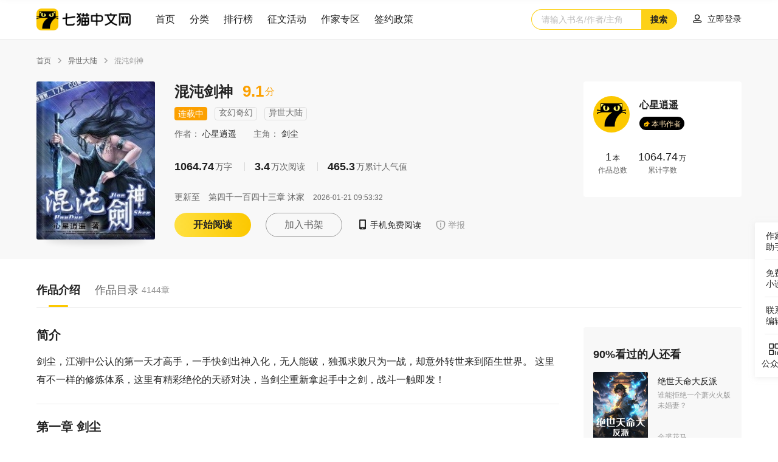

--- FILE ---
content_type: text/html; charset=utf-8
request_url: https://www.qimao.com/shuku/115753/
body_size: 21352
content:
<!doctype html>
<html data-n-head-ssr>
  <head >
    <title>混沌剑神免费阅读-剑尘-免费小说全文-作者-心星逍遥作品-七猫中文网</title><meta data-n-head="ssr" http-equiv="X-UA-Compatible" content="IE=edge"><meta data-n-head="ssr" name="renderer" content="webkit"><meta data-n-head="ssr" name="viewport" content="viewport-fit=cover"><meta data-n-head="ssr" name="format-detection" content="telephone=no,email=no"><meta data-n-head="ssr" name="wap-font-scale" content="no"><meta data-n-head="ssr" data-hid="description" name="description" content="《混沌剑神》主角：剑尘简介：剑尘，江湖中公认的第一天才高手，一手快剑出神入化，无人能破，独孤求败只为一战，却意外转世来到陌生世界。
这里有不一样的修炼体系，这里有精彩绝伦的天骄对决，当剑尘重新拿起手中之剑，战斗一触即发！"><meta data-n-head="ssr" data-hid="keywords" name="keywords" content="《混沌剑神》，《混沌剑神》最新章节，《混沌剑神》全文阅读，《混沌剑神》下载app免费阅读，心星逍遥小说《混沌剑神》，《混沌剑神》全本免费下载"><link data-n-head="ssr" data-hid="icon" rel="icon" type="image/x-icon" href="https://cdn-front.qimao.com/global/static/images/favicon2022.ico"><script data-n-head="ssr" src="https://cdn-front-global.wtzw.com/plugins/css-vars-ponyfill/2.4.7/index.js"></script><link rel="preload" href="https://cdn-front.qimao.com/qimao/pc/js/6e96668.js" as="script"><link rel="preload" href="https://cdn-front.qimao.com/qimao/pc/js/8c842cb.js" as="script"><link rel="preload" href="https://cdn-front.qimao.com/qimao/pc/js/b800b28.js" as="script"><link rel="preload" href="https://cdn-front.qimao.com/qimao/pc/css/0bd6068.css" as="style"><link rel="preload" href="https://cdn-front.qimao.com/qimao/pc/js/fe33a52.js" as="script"><link rel="preload" href="https://cdn-front.qimao.com/qimao/pc/css/d108ed6.css" as="style"><link rel="preload" href="https://cdn-front.qimao.com/qimao/pc/js/0d0d4a8.js" as="script"><link rel="preload" href="https://cdn-front.qimao.com/qimao/pc/css/0dc3f85.css" as="style"><link rel="preload" href="https://cdn-front.qimao.com/qimao/pc/js/41d2591.js" as="script"><link rel="preload" href="https://cdn-front.qimao.com/qimao/pc/css/e9ff2b8.css" as="style"><link rel="preload" href="https://cdn-front.qimao.com/qimao/pc/js/d336f30.js" as="script"><link rel="preload" href="https://cdn-front.qimao.com/qimao/pc/css/8edd229.css" as="style"><link rel="preload" href="https://cdn-front.qimao.com/qimao/pc/js/8cdd6b0.js" as="script"><link rel="preload" href="https://cdn-front.qimao.com/qimao/pc/css/a0dda68.css" as="style"><link rel="preload" href="https://cdn-front.qimao.com/qimao/pc/js/ac1d18b.js" as="script"><link rel="stylesheet" href="https://cdn-front.qimao.com/qimao/pc/css/0bd6068.css"><link rel="stylesheet" href="https://cdn-front.qimao.com/qimao/pc/css/d108ed6.css"><link rel="stylesheet" href="https://cdn-front.qimao.com/qimao/pc/css/0dc3f85.css"><link rel="stylesheet" href="https://cdn-front.qimao.com/qimao/pc/css/e9ff2b8.css"><link rel="stylesheet" href="https://cdn-front.qimao.com/qimao/pc/css/8edd229.css"><link rel="stylesheet" href="https://cdn-front.qimao.com/qimao/pc/css/a0dda68.css">
  </head>
  <body >
    <div data-server-rendered="true" id="__nuxt"><div id="__layout"><div class="qimao" data-v-c6a0b38e><div class="qm-sheader" data-v-728a306d data-v-c6a0b38e><div class="qm-main" data-v-24e09dca data-v-728a306d><div class="qm-sheader-row" data-v-24e09dca data-v-728a306d><div class="left-col" data-v-24e09dca data-v-728a306d><a href="/" class="logo mr40" data-v-24e09dca data-v-728a306d><img src="https://cdn-front.qimao.com/qimao/pc/img/header/logo.d026f02.png" width="156" height="36" alt="七猫中文网" class="logo-img" data-v-24e09dca data-v-728a306d></a> <ul class="qm-header-nav mr small" data-v-32f79743 data-v-728a306d><li class="qm-header-nav-item" data-v-32f79743><a href="/" target="" data-v-32f79743>
            首页
        </a></li><li class="qm-header-nav-item" data-v-32f79743><a href="/shuku/a-a-a-a-a-a-a-click-1/" target="" data-v-32f79743>
            分类
        </a></li><li class="qm-header-nav-item" data-v-32f79743><a href="/paihang" target="" data-v-32f79743>
            排行榜
        </a></li><li class="qm-header-nav-item" data-v-32f79743><a href="/activity/current/" target="_blank" data-v-32f79743>
            征文活动
        </a></li></ul> <ul class="qm-header-nav small" data-v-32f79743 data-v-728a306d><li class="qm-header-nav-item" data-v-32f79743><a href="https://zuozhe.qimao.com" target="_blank" data-v-32f79743>
            作家专区
        </a></li><li class="qm-header-nav-item" data-v-32f79743><a href="/fuli/" target="_blank" data-v-32f79743>
            签约政策
        </a></li></ul></div> <div class="right-col" data-v-24e09dca data-v-728a306d><div class="search-wrap" data-v-24e09dca data-v-728a306d><div class="qm-search qm-search-type-2" data-v-31522e0e data-v-728a306d><span class="s-input" data-v-31522e0e><input type="text" placeholder="请输入书名/作者/主角" value="" data-v-31522e0e> <!----> <a href="javascript:void(0);" class="a-search-btn" data-v-31522e0e>搜索</a></span></div></div> <div class="qm-user-avator" data-v-116f2666 data-v-728a306d><div class="login-btn" data-v-116f2666><a href="/login?redirect=/shuku/115753/" data-v-116f2666><i class="iconfont" data-v-116f2666></i> <span class="login-txt" data-v-116f2666>立即登录</span></a></div></div></div></div></div></div> <div class="qm-sheader fixed" data-v-728a306d data-v-c6a0b38e><div class="qm-main" data-v-24e09dca data-v-728a306d><div class="qm-sheader-row" data-v-24e09dca data-v-728a306d><div class="left-col" data-v-24e09dca data-v-728a306d><a href="/" class="logo mr40" data-v-24e09dca data-v-728a306d><img src="https://cdn-front.qimao.com/qimao/pc/img/header/logo.d026f02.png" width="156" height="36" alt="七猫中文网" class="logo-img" data-v-24e09dca data-v-728a306d></a> <ul class="qm-header-nav mr small" data-v-32f79743 data-v-728a306d><li class="qm-header-nav-item" data-v-32f79743><a href="/" target="" data-v-32f79743>
            首页
        </a></li><li class="qm-header-nav-item" data-v-32f79743><a href="/shuku/a-a-a-a-a-a-a-click-1/" target="" data-v-32f79743>
            分类
        </a></li><li class="qm-header-nav-item" data-v-32f79743><a href="/paihang" target="" data-v-32f79743>
            排行榜
        </a></li><li class="qm-header-nav-item" data-v-32f79743><a href="/activity/current/" target="_blank" data-v-32f79743>
            征文活动
        </a></li></ul> <ul class="qm-header-nav small" data-v-32f79743 data-v-728a306d><li class="qm-header-nav-item" data-v-32f79743><a href="https://zuozhe.qimao.com" target="_blank" data-v-32f79743>
            作家专区
        </a></li><li class="qm-header-nav-item" data-v-32f79743><a href="/fuli/" target="_blank" data-v-32f79743>
            签约政策
        </a></li></ul></div> <div class="right-col" data-v-24e09dca data-v-728a306d><div class="search-wrap" data-v-24e09dca data-v-728a306d><div class="qm-search qm-search-type-2" data-v-31522e0e data-v-728a306d><span class="s-input" data-v-31522e0e><input type="text" placeholder="请输入书名/作者/主角" value="" data-v-31522e0e> <!----> <a href="javascript:void(0);" class="a-search-btn" data-v-31522e0e>搜索</a></span></div></div> <div class="qm-user-avator" data-v-116f2666 data-v-728a306d><div class="login-btn" data-v-116f2666><a href="/login?redirect=/shuku/115753/" data-v-116f2666><i class="iconfont" data-v-116f2666></i> <span class="login-txt" data-v-116f2666>立即登录</span></a></div></div></div></div></div></div> <div class="wrapper" data-v-c6a0b38e><div class="shuku-page" data-v-c6a0b38e><div><div data-fetch-key="data-v-b9525812:0" class="book-detail" data-v-b9525812><div class="book-detail-header" data-v-b9525812><ul class="qm-bread-crumbs small" data-v-2505a8b5 data-v-b9525812><li class="qm-bread-crumbs-item" data-v-2505a8b5><a href="https://www.qimao.com" class="crumb-item" data-v-2505a8b5>
                首页
            </a> <i class="iconfont crumb-icon" data-v-2505a8b5></i></li><li class="qm-bread-crumbs-item" data-v-2505a8b5><a href="https://www.qimao.com/shuku/a-202-39-a-a-a-a-click-1/" class="crumb-item" data-v-2505a8b5>
                异世大陆
            </a> <i class="iconfont crumb-icon" data-v-2505a8b5></i></li><li class="qm-bread-crumbs-item" data-v-2505a8b5><span class="crumb-item disabled" data-v-2505a8b5>混沌剑神</span> <!----></li></ul> <div class="book-detail-info clearfix" data-v-b9525812><div class="book-information clearfix left" data-v-571c9e1d data-v-b9525812><div class="wrap-pic" data-v-571c9e1d><img src="https://cdn.wtzw.com/bookimg/public/images/cover/38af/dfb7aa6b78a9bef086fe49c29588cb3b_360x480.jpg" width="195px" height="260px" data-v-571c9e1d> <i class="i-mask" data-v-571c9e1d></i> <!----></div> <div class="wrap-txt" data-v-571c9e1d><div class="title clearfix" data-v-571c9e1d><span class="txt" data-v-571c9e1d>混沌剑神</span> <span class="score" data-v-571c9e1d>9.1<em data-v-571c9e1d>分</em></span></div> <div class="tags-wrap" data-v-571c9e1d><em class="qm-tag tag orange middle" data-v-7edf0d87 data-v-571c9e1d>连载中</em> <!----> <em class="qm-tag tag border middle" data-v-7edf0d87 data-v-571c9e1d><a href="https://www.qimao.com/shuku/a-202-a-a-a-a-a-click-1/" target="_blank" data-v-7edf0d87 data-v-571c9e1d>玄幻奇幻</a></em> <em class="qm-tag tag border middle" data-v-7edf0d87 data-v-571c9e1d><a href="https://www.qimao.com/shuku/a-202-39-a-a-a-a-click-1/" target="_blank" data-v-7edf0d87 data-v-571c9e1d>异世大陆</a></em></div> <div class="sub-title" data-v-571c9e1d><span class="txt" data-v-571c9e1d>作者：
                <em data-v-571c9e1d><a href="https://www.qimao.com/zuozhe/%E5%BF%83%E6%98%9F%E9%80%8D%E9%81%A5_113/" target="_blank" data-v-571c9e1d>
                        心星逍遥
                    </a></em></span> <span class="txt" data-v-571c9e1d>
                主角：
                <em data-v-571c9e1d>
                   剑尘
                </em></span></div> <div class="statistics-wrap" data-v-571c9e1d><span class="txt" data-v-571c9e1d><em data-v-571c9e1d>1064.74</em>万字</span> <span class="txt" data-v-571c9e1d><em data-v-571c9e1d>3.4</em>万次阅读</span> <span class="txt" data-v-571c9e1d><em data-v-571c9e1d>465.3</em>万累计人气值</span></div> <div class="update-info" data-v-571c9e1d><span data-v-571c9e1d>更新至</span> <span class="update-chapter-title" data-v-571c9e1d><a href="https://www.qimao.com/shuku/115753-17689603814144/" target="_blank" data-v-571c9e1d>第四千一百四十三章 沐家</a></span> <span class="update-time" data-v-571c9e1d>2026-01-21 09:53:32</span></div> <div class="btns-wrap clearfix" data-v-571c9e1d><a href="javascript:void(0);" target="" class="qm-btn item inline-block important large radius" data-v-41e2fa47 data-v-571c9e1d>
                开始阅读
            </a> <a href="javascript:void(0);" target="" class="qm-btn item inline-block default large radius" data-v-41e2fa47 data-v-571c9e1d>
                    加入书架
                </a> <div class="qm-popper item" data-v-111a6685 data-v-571c9e1d><div class="qm-popper-title" data-v-111a6685><span class="other-btn" data-v-111a6685 data-v-571c9e1d><i class="iconfont icon " data-v-111a6685 data-v-571c9e1d></i> <span data-v-111a6685 data-v-571c9e1d>手机免费阅读</span></span></div> <div class="qm-popper-content bottom" data-v-111a6685> <div class="qm-app-download-code clearfix" data-v-f6536320 data-v-571c9e1d> <div class="pop right" data-v-f6536320><img src="https://cdn-front.qimao.com/qimao/pc/img/common/app_code_pic.437985b.png" width="160" height="214" alt="七猫免费小说app" data-v-f6536320></div></div></div></div> <span class="item other-btn gray" data-v-571c9e1d><i class="iconfont icon report" data-v-571c9e1d></i> <span data-v-571c9e1d>举报</span></span></div></div> <div class="qm-pop" style="display:none;" data-v-44d0399c data-v-44d0399c data-v-571c9e1d><div class="qm-pop-mask" data-v-44d0399c></div> <div class="qm-pop-mod w-550" data-v-44d0399c><i class="iconfont qm-pop-close-btn" data-v-44d0399c></i> <div class="qm-pop-mod-th" data-v-44d0399c><span class="s-tit" data-v-44d0399c>举报</span></div> <div class="qm-pop-mod-tb" data-v-44d0399c><div><ul labelWidth="90px" class="qm-form pt-30 lh-44" data-v-54e45362><li class="qm-form-item clearfix" data-v-b25121d8><span class="label" style="width:90px;" data-v-b25121d8><em class="em-must" data-v-b25121d8>*</em>
        举报类型
        </span> <div class="item" style="margin-left:90px;" data-v-b25121d8><div class="qm-select middle" data-v-1fc8509c><span class="qm-select-label" data-v-1fc8509c><em class="placeholder" data-v-1fc8509c>请选择</em></span> <ul class="qm-select-list" style="display:none;" data-v-1fc8509c></ul></div></div></li> <li class="qm-form-item clearfix" data-v-b25121d8><span class="label" style="width:90px;" data-v-b25121d8><em class="em-must" data-v-b25121d8>*</em>
        章节链接
        </span> <div class="item" style="margin-left:90px;" data-v-b25121d8><div class="qm-input middle" data-v-80115cbc><div class="qm-input-con" data-v-80115cbc><textarea resize="none" data-v-80115cbc></textarea></div>  <!----></div></div></li> <li class="qm-form-item clearfix" data-v-b25121d8><span class="label" style="width:90px;" data-v-b25121d8><em class="em-must" data-v-b25121d8>*</em>
        举报内容
        </span> <div class="item" style="margin-left:90px;" data-v-b25121d8><div class="qm-input middle" data-v-80115cbc><div class="qm-input-con" data-v-80115cbc><textarea resize="none" data-v-80115cbc></textarea></div>  <!----></div></div></li> <li class="qm-form-item clearfix" data-v-b25121d8><span class="label" style="width:90px;" data-v-b25121d8><!---->
        联系方式
        </span> <div class="item" style="margin-left:90px;" data-v-b25121d8><div class="qm-input middle" data-v-80115cbc><div class="qm-input-con" data-v-80115cbc><input maxlength="" minlength="minlength" type="text" value="" data-v-80115cbc> <!----> <span class="qm-input-placeholder" data-v-80115cbc>请输入</span></div>  <!----></div></div></li> <li class="qm-form-item clearfix" data-v-b25121d8><span class="label" style="width:90px;" data-v-b25121d8><!---->
        举报电话
        </span> <div class="item" style="margin-left:90px;" data-v-b25121d8><span class="s-tit" data-v-b25121d8>400-855-9290（周一到周五 9:00-18:00）</span></div></li></ul></div></div> <div class="qm-pop-mod-tf" data-v-44d0399c><a href="javascript:void(0);" target="" class="qm-btn inline-block important large radius" data-v-41e2fa47 data-v-44d0399c>提交</a> <!----></div></div></div></div> <div class="author-information right" data-v-e82a3a02 data-v-b9525812><div class="author clearfix" data-v-e82a3a02><div class="wrap-pic" data-v-e82a3a02><a href="https://www.qimao.com/zuozhe/%E5%BF%83%E6%98%9F%E9%80%8D%E9%81%A5_113/" target="_blank" data-v-e82a3a02><img src="https://cdn-front.qimao.com/zuozhe/web/img/default-photo.8dfc8a34.png" width="60px" height="60px" data-v-e82a3a02></a></div> <div class="wrap-info" data-v-e82a3a02><div class="author-name" data-v-e82a3a02><a href="https://www.qimao.com/zuozhe/%E5%BF%83%E6%98%9F%E9%80%8D%E9%81%A5_113/" target="_blank" data-v-e82a3a02>
                    心星逍遥
                </a></div> <a href="https://www.qimao.com/zuozhe/%E5%BF%83%E6%98%9F%E9%80%8D%E9%81%A5_113/" target="_blank" class="author-information-tag" data-v-e82a3a02><div class="author-tag book clearfix small" data-v-2204e39c data-v-e82a3a02><span class="author-tag-pic type-book" data-v-2204e39c></span> <span class="author-tag-txt" data-v-2204e39c>
            本书作者
        </span></div></a></div></div> <ul class="author-works-data-list clearfix works-data-list col-2 default" data-v-882456c6 data-v-e82a3a02><li class="author-works-data-list-item" data-v-882456c6><div class="num" data-v-882456c6><em data-v-882456c6>1</em>本</div> <div class="desc" data-v-882456c6>作品总数</div></li> <li class="author-works-data-list-item" data-v-882456c6><div class="num" data-v-882456c6><em data-v-882456c6>1064.74</em>万</div> <div class="desc" data-v-882456c6>累计字数</div></li> <!----></ul></div></div></div> <div class="book-detail-body" data-v-b9525812><div class="book-detail-content" data-v-b9525812><div class="qm-tab type-2 normal" data-v-223ba5bd data-v-b9525812><ul class="qm-tab-list clearfix" data-v-223ba5bd><li class="qm-tab-list-item" data-v-223ba5bd><div class="tab-inner active" data-v-223ba5bd><!----> <span data-v-223ba5bd>作品介绍</span> <!----></div></li><li class="qm-tab-list-item" data-v-223ba5bd><div class="tab-inner" data-v-223ba5bd><!----> <span data-v-223ba5bd>作品目录</span> <span class="sub-txt" data-v-223ba5bd>4144章</span></div></li></ul></div> <div class="tab-content clearfix" data-v-b9525812><div class="l-col" data-v-b9525812><div class="book-introduction" data-v-1846831c data-v-b9525812><div class="qm-with-title clearfix book-introduction-item vertical default" data-v-093c045c data-v-1846831c><div class="qm-with-title-th" data-v-093c045c><span data-v-093c045c>简介</span></div> <div class="qm-with-title-tb" data-v-093c045c><p class="intro" data-v-093c045c data-v-1846831c>剑尘，江湖中公认的第一天才高手，一手快剑出神入化，无人能破，独孤求败只为一战，却意外转世来到陌生世界。
这里有不一样的修炼体系，这里有精彩绝伦的天骄对决，当剑尘重新拿起手中之剑，战斗一触即发！</p></div></div> <!----> <div class="qm-with-title clearfix book-introduction-item vertical default" data-v-093c045c data-v-1846831c><div class="qm-with-title-th" data-v-093c045c><span data-v-093c045c>第一章 剑尘</span></div> <div class="qm-with-title-tb" data-v-093c045c><div class="article mask" data-v-093c045c data-v-1846831c><p>在一片连绵不绝的广阔山脉之中，两座足有千丈高的剑型相隔百米的距离矗立在茫茫云海之下。</p><p>这两座剑型的峰非常陡峭，看上去仿佛是两把放大版的神剑插在天地间似地，没有任何可攀岩的地方。</p><p>在这两座剑型峰的山顶之巅，距离天空中那茫茫云海已经只有不到百米的距离了，而在山之巅，更是有淡淡的雾气缭绕，受到雾气的遮掩，使之巅的景象都一片糊弄，朦胧不清，不过隐约间，依然可以发现在两座剑型的山之巅，正有两个人静静的站在那里，仿佛是一尊石雕似的，动也不动，只有天空中的狂风吹着两人的以及头发随风飘荡。</p><p>这两人中，其中一人看上去只是一名年纪不过二十来岁的青年，青年长的非常的英俊，英俊的五官完美无瑕，堪称举世无双，简直是天下间所有青春少女的杀手，那一双平淡无奇的眼神却有着一股独特的吸引力，非常的迷人，彷佛能摄人心魄。</p><p>青年有着一头黑色的长发，直达腰间，很是随意的披在身后随着那呼啸的狂风胡乱飞舞，而在青年人的背上，背负着一把长剑，长剑的剑身被一层厚厚的白布包裹着，只能看见露在外面的一个精妙无比的剑柄，剑柄上，清晰的刻着“轻风”二字，不过让人感到奇怪的是，那把长剑整个剑身居然没有做任何的绳索，彷佛是吸在青年人的背上似地，也没有掉下来，这一幕看上去显然很难理解。</p><p>这名青年名叫剑尘，如今江湖上名声震天的第一高手，更是被誉为——剑神的称号，乃是一代剑法宗师，一手快剑法早已达到出神入化，登峰造极之境，不过他的年纪却只有二十多岁而已。</p><p>对于剑尘，江湖中人知道的底细非常的少，除了知道他是一名孤儿，并且无门无派之后，其他的一无所知，他的来历，仿佛是一团谜一样，他那一身高强的武功以及那精妙的剑法没有人知道是从何学来。</p><p>而在他对面百米处的那座剑型，一名身材高大，身穿黑色长袍的人站立在那里，与剑尘遥遥相对，这人是一名老者，年纪看起来五六十岁的样子，鹤发童颜，一双老眼炯炯有神，眼中精芒四射，那凌厉的目光犹如一把利剑，让人不敢与之对视，而在他的手中，拿着一把宽厚的黑色巨剑，不过让人感到怪异的是，他的巨剑居然是没有开刃的。</p><p>这名老者乃是在江湖中消失了上百年之久的传奇般人物——独孤求败，独孤求败只是他的一个称号，没有人知道他的真实姓名以及身份，因为早在百年前，他便是打遍天下无敌手的超级强者，如今，还知道独孤求败的一些信息的人，还活在世上的可谓是少之又少，尽管如此，但是他昔日那无比辉煌的光芒依然是被人一代代的传了下来，而百年后的今日他的实力更胜从前了，如今，已经没有人能知道独孤求败的实力达到何种地步了。</p><p>独孤求败一双眼睛静静的注视着百米外那年纪看起来不过二十多岁的剑尘，目光凌厉之极，仿佛有刀剑般的犀利，眼中更是不时的闪过一道寒芒。</p><p>“剑尘，如此年纪就怀有一身不弱于老夫的实力，而你在剑道上的造诣，更是达到了一个连老夫也望尘莫及的高度，可惜啊，你杀我唯一的爱徒，此仇不得不报，今日我无论如何都要替我那唯一的徒儿讨回公道。”独孤求败沉声说道，那看似平静的语气中，却充满了一股让人不寒而颤的杀意。</p><p>剑尘面色平静无比，双眼淡淡的注视着独孤求败，身上的一袭白色长袍在迎风飘扬，而那一头齐腰的长发，更是被狂风吹得胡乱飞舞，看上去好不潇洒。</p><p>“这怪不得我，是你徒弟主动得罪我，至于死在我剑下，只能怪他自己学艺不精而已。”剑尘的嘴唇轻轻的开合着，淡淡的声音从他口中吐出。</p><p>独孤求败怒极而笑：“好，好，好，好一个学艺不精，那我今日倒要会会你，看你有多大的能耐，能否把老夫也诛于你手中的那把轻风剑下。”</p><p>说着，独孤求败一挥手中的玄铁重剑，顿时，一道强大无比的剑气脱剑而出，带着凌厉的剑气以快若闪电般的速度向着百米外的剑尘射去。</p><p>剑尘一脸的平静，随着一声刀剑的出鞘声，那背负在背后的长剑刹那间便出现在剑尘的手中，那足有四尺长，两指宽的细长的宝剑整个剑身上都散发着一层银白色的剑芒，随即剑尘手中长剑快速刺出，只见一道强烈无比剑气脱剑而出，以肉眼根本就无法捕捉的速度向着独孤求败射来的剑气击去。</p><p>“轰！”</p><p>两道剑气相撞，爆发出一声轰然巨响，震耳欲聋，强大的真气余波以爆炸点为中心，快速的向着四面八方那扩散而出，把四周那淡淡的缭绕云雾都给驱散了。</p><p>接着，剑尘和独孤求败同时飞身而起，脱离了脚下所站立的山，飞到了两座山之间，就在半空中进行了激烈的交战。</p><p>两人的出手速度奇快无比，兵器的碰撞声与摩擦声在空中响个不停，一道道强烈剑气从两人交战处向着四周胡乱的射出，把四周的山上打出一个个大窟窿，无数的碎石向着千丈之下的地面掉落而去。</p><p>短短几个呼吸的时间，剑尘和独孤求败两人就快速的交战了数百个回合，变得有点破烂了起来。</p><p>独孤求败一脸严肃的看着剑尘，神色间变得凝重无比，沉声道：“好快的剑，怪不得你一手快剑法江湖中无人能破，不过却还奈何不得老夫。”独孤求败语气顿了顿，继续道：“我们这样打下去很难分出胜负，不如就同时施展最强的一击吧，一招定胜负。”说着，独孤求败的气势突然暴涨而起，犹如一把冲天巨剑，直插云霄。</p><p>剑尘的脸色变得凝重了起来，接着，身上同样散发出一股庞大无比的气势，丝毫不比独孤求败弱。</p><p>两人的气势不断的攀升，铺天盖地，充诉整片天空，两人气势结合起来，直接笼罩了整座大山十万八千里之远，就连天上的云层，都被两人的气势给冲出了一个大窟窿，并且快速的消散着，天空中狂风呼啸，发出刺耳的鬼哭狼嚎之声，山林间，无数的飞禽走兽纷纷发出惊恐的叫声，迈开四肢向着远处飞速的逃窜着，都在酝酿着最强的一击。</p><p>“咔嚓！”“咔嚓！”</p><p>不远处的山林间，不少小树承受不了两人那强大的气势，纷纷拦腰折断，然后被两人那庞大的气势给冲的飞上了天空，远远的飞了出去。</p><p>随着剑尘和孤独求败两人的气势不断的攀升，而在他们两人的身体周围也出现了一股强大的真气流，环绕着两人快速的旋转着，花草树木，都被两人的强大气势给压的弯曲着腰，无数的大树纷纷摇晃着身躯，摇摆不定。</p><p>与此同时，剑尘手中的轻风剑和独孤求败的玄铁重剑，都散发着一股耀眼的白色光芒和乌黑的黑色光芒。</p><p>两人身边的真气流越来越强大，最后剑尘全身都被一层浓郁的白色光芒包裹着，而独孤求败也被一层黑色的光芒包裹着，已经完全失去了两人的身影，只在半空中看见两团颜色截然相反的耀眼光芒。</p><p>“吟！”</p><p>剑尘手中的长剑轻盈的颤抖着，此刻长剑上已经亮起了耀眼的剑芒，那强大的剑气让人感到心惊胆战。他一头黑色的长发在狂风中胡乱飞舞，白色的长袍更是随风飘荡，整个身躯悬空而立，看上去仿佛是一尊战神似地，威武不可战胜。</p><p>当两人的气势都攀升到顶点时，骤然，两人同时发出一声惊天怒喝，声响震天，犹如一声炸雷突然响起，震耳欲聋，接着，只见一道绚丽的白光和黑暗无比的黑芒在以闪电般的速度相撞而去，刹那间交错而过……</p><p>并没有想象中的碰撞声，当一切平静下来时，只见剑尘和独孤求败两人已经换了一个位置，重新相隔百米的距离站在两座山峰之巅，两人的脸色都显得无比苍白，而剑尘的胸口上，鲜红的血液快速的流淌而出，迅速把他那一身白色长袍给染红，就在刚刚那闪电般的交错而过时，独孤求败已经一剑刺穿了他的心脏。</p><p>而独孤求败，已经失去了整条右臂，失去右臂的他，已无力拿剑，那把拿在他右手中的玄铁重剑，已经向着山峰下的千丈悬崖掉了下去，在他一剑刺穿剑尘心脏之后，也同样的失去了一条手臂。</p><p>剑尘静静的站在山峰之上，嘴中慢慢的流出了一丝鲜血，而他的脸色，也变得越来越苍白了起来，短短片刻功夫，就已经苍白如纸了，他的心脏被独孤求败一剑刺穿，已经陷入必死无凝的绝境中。</p><p>“哈哈哈…..”突然，对面山峰之巅上的独孤求败猛然大笑了起来，大笑道：“剑尘，以你的天赋，若是在给你几年时间，老夫定然不是你的对手，可惜啊可惜，现在你的实力虽然不比老夫差上多少，但最终依然是败在老夫的手中。”说道这里，独孤求败叹了口气，道：“唉….一代天骄就这么的葬送在老夫之手，确实遗憾，不过为了报杀徒之仇，老夫也不得不如此。”</p><p>感受到自己那正在不断流逝的生命力，剑尘缓缓的闭上了眼睛，这一刻，他显得很平静，生死对于他来说，或许并不是如何的看重，毕竟这些年闯荡江湖，剑尘也杀过不少人，早已看淡了生死，心中那唯一的遗憾就是从此以后再也没有机会去探索剑道的极致了。</p><p>就在剑尘陷入一片无悲无喜之境时，突然，一股奇异的感觉出现在剑尘的脑海中，在这关键的时刻，剑尘的灵魂仿佛与手中的长剑融为了一体，他即使剑，剑即使他，他和剑之间，不再分彼此，仿佛手中的这把剑已经成为了他灵魂的一部分似的。</p><p>与此同时，一丝丝纯净而强大的天地之气从天地间降临而下，顺着剑尘的头脑一丝丝的流入他的脑海中，与他的灵魂完美的结合在一起，随着这丝天地之气的注入，剑尘清晰的感觉到自己的“神”正在以不可思议的速度迅速的壮大着，而同时，他的灵魂仿佛脱离了身体，飞向四周那无尽的山野间，此时此刻，方圆十里内的景象都清晰无比的出现在剑尘的脑海中，甚至连到地上的蚊虫他都能清晰的感受到他们的活动。</p><p>在这即将死亡之际，他，居然突破了......</p></div> <div class="more-btn-wrap" data-v-093c045c data-v-1846831c><a href="javascript:void(0);" target="" class="qm-btn default large-2 radius" data-v-41e2fa47 data-v-1846831c>
                继续阅读<i class="iconfont" data-v-41e2fa47 data-v-1846831c></i></a></div></div></div></div></div> <div class="r-col" data-v-b9525812><div class="works-list-wrap" data-v-b9525812><!----> <div class="qm-with-title clearfix works-list-wrap-item recommend vertical small" data-v-093c045c data-v-b9525812><div class="qm-with-title-th" data-v-093c045c><span data-v-093c045c>90%看过的人还看</span></div> <div class="qm-with-title-tb" data-v-093c045c><ul class="qm-pic-txt clearfix horizontal c-1 s-3 w-4" data-v-e2d72bbe data-v-b9525812><li data-v-e2d72bbe><div class="pic" data-v-e2d72bbe><a href="https://www.qimao.com/shuku/1804346/" target="_blank" data-v-e2d72bbe><img src="https://cdn.wtzw.com/bookimg/public/images/cover/a3c6/eedb489f5aae63824ca56c0b0a9ac0cd_360x480.jpg" width="90px" height="120px" alt data-v-e2d72bbe> <div class="pic-book-tag" data-v-e2d72bbe></div></a> <!----></div> <div class="txt" data-v-e2d72bbe><div class="top" data-v-e2d72bbe><span class="s-tit" data-v-e2d72bbe><a href="https://www.qimao.com/shuku/1804346/" target="_blank" data-v-e2d72bbe>
                            绝世天命大反派
                        </a></span> <span class="s-des" data-v-e2d72bbe>谁能拒绝一个萧火火版未婚妻？</span></div> <div class="bottom clearfix" data-v-e2d72bbe><span class="s-author" data-v-e2d72bbe><a href="https://www.qimao.com/zuozhe/%E9%87%91%E8%A3%98%E8%8A%B1%E9%A9%AC_14/" target="_blank" data-v-e2d72bbe>金裘花马</a></span> <!----> <!----> <!----></div></div> </li><li data-v-e2d72bbe><div class="pic" data-v-e2d72bbe><a href="https://www.qimao.com/shuku/1650204/" target="_blank" data-v-e2d72bbe><img src="https://cdn.wtzw.com/bookimg/public/images/cover/9bf3/36b5f2d12456f73bf1c30fc5e483669d_360x480.jpg" width="90px" height="120px" alt data-v-e2d72bbe> <div class="pic-book-tag" data-v-e2d72bbe></div></a> <!----></div> <div class="txt" data-v-e2d72bbe><div class="top" data-v-e2d72bbe><span class="s-tit" data-v-e2d72bbe><a href="https://www.qimao.com/shuku/1650204/" target="_blank" data-v-e2d72bbe>
                            斗罗大陆V重生唐三
                        </a></span> <!----></div> <div class="bottom clearfix" data-v-e2d72bbe><span class="s-author" data-v-e2d72bbe><a href="https://www.qimao.com/zuozhe/%E5%94%90%E5%AE%B6%E4%B8%89%E5%B0%91_83/" target="_blank" data-v-e2d72bbe>唐家三少</a></span> <!----> <!----> <!----></div></div> </li><li data-v-e2d72bbe><div class="pic" data-v-e2d72bbe><a href="https://www.qimao.com/shuku/209928/" target="_blank" data-v-e2d72bbe><img src="https://cdn.wtzw.com/bookimg/public/images/cover/9bf3/8eafefcebda12094bb1b0df7aa0f46d9_360x480.jpg" width="90px" height="120px" alt data-v-e2d72bbe> <div class="pic-book-tag" data-v-e2d72bbe></div></a> <!----></div> <div class="txt" data-v-e2d72bbe><div class="top" data-v-e2d72bbe><span class="s-tit" data-v-e2d72bbe><a href="https://www.qimao.com/shuku/209928/" target="_blank" data-v-e2d72bbe>
                            我有一尊炼妖壶
                        </a></span> <!----></div> <div class="bottom clearfix" data-v-e2d72bbe><span class="s-author" data-v-e2d72bbe><a href="https://www.qimao.com/zuozhe/%E8%BD%BB%E6%B5%AE%E4%BD%A0%E4%B8%80%E7%AC%91_83/" target="_blank" data-v-e2d72bbe>轻浮你一笑</a></span> <!----> <!----> <!----></div></div> </li><li data-v-e2d72bbe><div class="pic" data-v-e2d72bbe><a href="https://www.qimao.com/shuku/1966925/" target="_blank" data-v-e2d72bbe><img src="https://cdn.wtzw.com/bookimg/public/images/cover/a3c6/f912466029a5c3d864dfd44ee7749530_360x480.jpg" width="90px" height="120px" alt data-v-e2d72bbe> <div class="pic-book-tag" data-v-e2d72bbe></div></a> <!----></div> <div class="txt" data-v-e2d72bbe><div class="top" data-v-e2d72bbe><span class="s-tit" data-v-e2d72bbe><a href="https://www.qimao.com/shuku/1966925/" target="_blank" data-v-e2d72bbe>
                            婴儿的我，获得大器晚成逆袭系统
                        </a></span> <span class="s-des" data-v-e2d72bbe>重生为婴儿，获得大器晚成逆袭系统</span></div> <div class="bottom clearfix" data-v-e2d72bbe><span class="s-author" data-v-e2d72bbe><a href="https://www.qimao.com/zuozhe/%E8%AF%AD%E6%88%90_14/" target="_blank" data-v-e2d72bbe>语成</a></span> <!----> <!----> <!----></div></div> </li><li data-v-e2d72bbe><div class="pic" data-v-e2d72bbe><a href="https://www.qimao.com/shuku/153317/" target="_blank" data-v-e2d72bbe><img src="https://cdn.wtzw.com/bookimg/public/images/cover/0f28/159e7c98f917e559ba80246fabc5c9e0_360x480.jpg" width="90px" height="120px" alt data-v-e2d72bbe> <div class="pic-book-tag" data-v-e2d72bbe></div></a> <!----></div> <div class="txt" data-v-e2d72bbe><div class="top" data-v-e2d72bbe><span class="s-tit" data-v-e2d72bbe><a href="https://www.qimao.com/shuku/153317/" target="_blank" data-v-e2d72bbe>
                            丹武双绝
                        </a></span> <!----></div> <div class="bottom clearfix" data-v-e2d72bbe><span class="s-author" data-v-e2d72bbe><a href="https://www.qimao.com/zuozhe/%E9%A3%9E%E7%BF%94%E8%9C%97%E7%89%9B_94/" target="_blank" data-v-e2d72bbe>飞翔蜗牛</a></span> <!----> <!----> <!----></div></div> </li><li data-v-e2d72bbe><div class="pic" data-v-e2d72bbe><a href="https://www.qimao.com/shuku/2083044/" target="_blank" data-v-e2d72bbe><img src="https://cdn.wtzw.com/bookimg/public/images/cover/812b/bdaca72d697a199936726a07818bac73_360x480.jpg" width="90px" height="120px" alt data-v-e2d72bbe> <div class="pic-book-tag" data-v-e2d72bbe></div></a> <!----></div> <div class="txt" data-v-e2d72bbe><div class="top" data-v-e2d72bbe><span class="s-tit" data-v-e2d72bbe><a href="https://www.qimao.com/shuku/2083044/" target="_blank" data-v-e2d72bbe>
                            高武大唐：开局满级九阴真经
                        </a></span> <!----></div> <div class="bottom clearfix" data-v-e2d72bbe><span class="s-author" data-v-e2d72bbe><a href="https://www.qimao.com/zuozhe/%E5%92%96%E5%95%A1%E6%88%90%E7%98%BE_32/" target="_blank" data-v-e2d72bbe>咖啡成瘾</a></span> <!----> <!----> <!----></div></div> </li><li data-v-e2d72bbe><div class="pic" data-v-e2d72bbe><a href="https://www.qimao.com/shuku/1793671/" target="_blank" data-v-e2d72bbe><img src="https://cdn.wtzw.com/bookimg/public/images/cover/ffea/c133d41ca68d56d584543472f8f0410e_360x480.jpg" width="90px" height="120px" alt data-v-e2d72bbe> <div class="pic-book-tag" data-v-e2d72bbe></div></a> <!----></div> <div class="txt" data-v-e2d72bbe><div class="top" data-v-e2d72bbe><span class="s-tit" data-v-e2d72bbe><a href="https://www.qimao.com/shuku/1793671/" target="_blank" data-v-e2d72bbe>
                            九星神龙诀
                        </a></span> <!----></div> <div class="bottom clearfix" data-v-e2d72bbe><span class="s-author" data-v-e2d72bbe><a href="https://www.qimao.com/zuozhe/%E9%80%90%E9%A3%8E_575/" target="_blank" data-v-e2d72bbe>逐风</a></span> <!----> <!----> <!----></div></div> </li><li data-v-e2d72bbe><div class="pic" data-v-e2d72bbe><a href="https://www.qimao.com/shuku/1828452/" target="_blank" data-v-e2d72bbe><img src="https://cdn.wtzw.com/bookimg/public/images/cover/f0e5/363b732d7aca3d0fb2e78e48d908b55d_360x480.jpg" width="90px" height="120px" alt data-v-e2d72bbe> <div class="pic-book-tag" data-v-e2d72bbe></div></a> <!----></div> <div class="txt" data-v-e2d72bbe><div class="top" data-v-e2d72bbe><span class="s-tit" data-v-e2d72bbe><a href="https://www.qimao.com/shuku/1828452/" target="_blank" data-v-e2d72bbe>
                            我的细胞监狱
                        </a></span> <!----></div> <div class="bottom clearfix" data-v-e2d72bbe><span class="s-author" data-v-e2d72bbe><a href="https://www.qimao.com/zuozhe/%E7%A9%BF%E9%BB%84%E8%A1%A3%E7%9A%84%E9%98%BF%E8%82%A5_574/" target="_blank" data-v-e2d72bbe>穿黄衣的阿肥</a></span> <!----> <!----> <!----></div></div> </li><li data-v-e2d72bbe><div class="pic" data-v-e2d72bbe><a href="https://www.qimao.com/shuku/1814040/" target="_blank" data-v-e2d72bbe><img src="https://cdn.wtzw.com/bookimg/public/images/cover/a3c6/3bae9500611baf63d5683460084f97b4_360x480.jpg" width="90px" height="120px" alt data-v-e2d72bbe> <div class="pic-book-tag" data-v-e2d72bbe></div></a> <!----></div> <div class="txt" data-v-e2d72bbe><div class="top" data-v-e2d72bbe><span class="s-tit" data-v-e2d72bbe><a href="https://www.qimao.com/shuku/1814040/" target="_blank" data-v-e2d72bbe>
                            武神剑尊
                        </a></span> <span class="s-des" data-v-e2d72bbe>能抗能打，就是无敌！</span></div> <div class="bottom clearfix" data-v-e2d72bbe><span class="s-author" data-v-e2d72bbe><a href="https://www.qimao.com/zuozhe/%E6%9D%AF%E8%8E%AB%E5%81%9C_14/" target="_blank" data-v-e2d72bbe>杯莫停</a></span> <!----> <!----> <!----></div></div> </li><li data-v-e2d72bbe><div class="pic" data-v-e2d72bbe><a href="https://www.qimao.com/shuku/151066/" target="_blank" data-v-e2d72bbe><img src="https://cdn.wtzw.com/bookimg/public/images/cover/a3c6/e6c00875b7890b6cb83daafee2692534_360x480.jpg" width="90px" height="120px" alt data-v-e2d72bbe> <div class="pic-book-tag" data-v-e2d72bbe></div></a> <!----></div> <div class="txt" data-v-e2d72bbe><div class="top" data-v-e2d72bbe><span class="s-tit" data-v-e2d72bbe><a href="https://www.qimao.com/shuku/151066/" target="_blank" data-v-e2d72bbe>
                            我掌管着万界钱庄
                        </a></span> <!----></div> <div class="bottom clearfix" data-v-e2d72bbe><span class="s-author" data-v-e2d72bbe><a href="https://www.qimao.com/zuozhe/%E5%B8%88%E5%B0%8F%E7%94%9F_14/" target="_blank" data-v-e2d72bbe>师小生</a></span> <!----> <!----> <!----></div></div> </li></ul> <div class="more-btn-wrap" data-v-093c045c data-v-b9525812><a target="_blank" href="https://www.qimao.com/shuku/a-202-39-a-a-a-a-click-1/" data-v-093c045c data-v-b9525812>更多作品<i class="iconfont" data-v-093c045c data-v-b9525812></i></a></div></div></div></div></div></div></div></div></div></div></div></div> <div class="qm-footer grey border" data-v-5b7e5e98 data-v-c6a0b38e><div class="qm-footer-con" data-v-5b7e5e98><ul class="small-link qm-footer-con-row" data-v-5b7e5e98><li class="mr16" data-v-5b7e5e98>友情链接：</li> </ul> <ul class="p-link qm-footer-con-row" data-v-5b7e5e98><li data-v-5b7e5e98><a href="/about.html" target="_blank" data-v-5b7e5e98>关于七猫</a> <i data-v-5b7e5e98>|</i></li><li data-v-5b7e5e98><a href="https://app.mokahr.com/apply/qimao/44528#/?anchorName=1198222242&amp;sourceToken=" target="_blank" data-v-5b7e5e98>七猫招聘</a> <i data-v-5b7e5e98>|</i></li><li data-v-5b7e5e98><a href="/contact.html" target="_blank" data-v-5b7e5e98>联系我们</a> <i data-v-5b7e5e98>|</i></li><li data-v-5b7e5e98><a href="javascript:void(0)" data-v-5b7e5e98>我要举报</a> <i data-v-5b7e5e98>|</i></li><li data-v-5b7e5e98><a href="https://zuozhe.qimao.com/front/report-studio" target="_blank" data-v-5b7e5e98>举报工作室</a> <i data-v-5b7e5e98>|</i></li><li data-v-5b7e5e98><a href="/privacy_agreed.html" target="_blank" data-v-5b7e5e98>隐私协议</a> <i data-v-5b7e5e98>|</i></li><li data-v-5b7e5e98><a href="/copyright.html" target="_blank" data-v-5b7e5e98>版权声明</a> <i data-v-5b7e5e98>|</i></li><li data-v-5b7e5e98><a href="https://zuozhe.qimao.com" target="_blank" data-v-5b7e5e98>我要当作家</a> <i data-v-5b7e5e98>|</i></li><li data-v-5b7e5e98><a href="/user_agreed.html" target="_blank" data-v-5b7e5e98>用户协议</a> <!----></li></ul> <p class="p-txt qm-footer-con-row" data-v-5b7e5e98><span class="txt" data-v-5b7e5e98>客服电话：400-855-9290</span> <span class="txt" data-v-5b7e5e98>工作时间：周一至周五9:00-18:00</span></p> <p class="p-copyright qm-footer-con-row" data-v-5b7e5e98>
            上海七猫文化传媒有限公司   © 2017 www.qimao.com All rights reserved   
            <a href="https://beian.miit.gov.cn/#/Integrated/index" target="_blank" data-v-5b7e5e98>
                沪ICP备17012825号-6
            </a>
             沪公网安备 31011502010023号
            <a href="https://wap.scjgj.sh.gov.cn/businessCheck/verifKey.do?showType=extShow&serial=9031000020190722152105000004867583-SAIC_SHOW_310000-2020030415053789015&signData=MEQCIEkBkB9iRQU6cFZkvRZxUFL3bfnb79F47g/DlN1cyQz2AiAMvdmNY5e++2nkv9YcqfTuyni81uITxhyu08vw3HgQNA==" data-v-5b7e5e98><img width="20" height="20" alt="" data-v-5b7e5e98></a> <br data-v-5b7e5e98>
            出版物经营许可证 新出发沪批字第Y7129号  沪网文 [2023] 1509-106号  互联网宗教服务许可证 (2025)0000009
            <br data-v-5b7e5e98>
            网视备 (沪)02025000093-1号  广播电视节目制作经营许可证 (沪)字第04030号  沪ICP证：沪B2-20190085
        </p> <p class="p-company qm-footer-con-row" data-v-5b7e5e98><a href="javascript:void(0)" data-v-5b7e5e98><img width="110" height="40" alt="上海网警网络举报平台" data-v-5b7e5e98></a> <a href="https://www.12377.cn/" data-v-5b7e5e98><img width="110" height="40" alt="中央网信办不良信息举报中心" data-v-5b7e5e98></a> <a href="javascript:void(0)" data-v-5b7e5e98><img width="110" height="40" alt="网络举报APP下载" data-v-5b7e5e98></a> <a href="http://www.shjbzx.cn/" data-v-5b7e5e98><img width="110" height="40" alt="上海市互联网违法和不良信息举报中心" data-v-5b7e5e98></a> <a href="javascript:void(0)" data-v-5b7e5e98><img width="110" height="40" alt="企业注册登记信息" data-v-5b7e5e98></a></p></div> <div class="qm-pop" style="display:none;" data-v-44d0399c data-v-44d0399c data-v-5b7e5e98><div class="qm-pop-mask" data-v-44d0399c></div> <div class="qm-pop-mod w-550" data-v-44d0399c><i class="iconfont qm-pop-close-btn" data-v-44d0399c></i> <div class="qm-pop-mod-th" data-v-44d0399c><span class="s-tit" data-v-44d0399c>举报</span></div> <div class="qm-pop-mod-tb" data-v-44d0399c><div><ul labelWidth="90px" class="qm-form pt-30 lh-44" data-v-54e45362><li class="qm-form-item clearfix" data-v-b25121d8><span class="label" style="width:90px;" data-v-b25121d8><em class="em-must" data-v-b25121d8>*</em>
        举报类型
        </span> <div class="item" style="margin-left:90px;" data-v-b25121d8><div class="qm-select middle" data-v-1fc8509c><span class="qm-select-label" data-v-1fc8509c><em class="placeholder" data-v-1fc8509c>请选择</em></span> <ul class="qm-select-list" style="display:none;" data-v-1fc8509c></ul></div></div></li> <li class="qm-form-item clearfix" data-v-b25121d8><span class="label" style="width:90px;" data-v-b25121d8><em class="em-must" data-v-b25121d8>*</em>
        章节链接
        </span> <div class="item" style="margin-left:90px;" data-v-b25121d8><div class="qm-input middle" data-v-80115cbc><div class="qm-input-con" data-v-80115cbc><textarea resize="none" data-v-80115cbc></textarea></div>  <!----></div></div></li> <li class="qm-form-item clearfix" data-v-b25121d8><span class="label" style="width:90px;" data-v-b25121d8><em class="em-must" data-v-b25121d8>*</em>
        举报内容
        </span> <div class="item" style="margin-left:90px;" data-v-b25121d8><div class="qm-input middle" data-v-80115cbc><div class="qm-input-con" data-v-80115cbc><textarea resize="none" data-v-80115cbc></textarea></div>  <!----></div></div></li> <li class="qm-form-item clearfix" data-v-b25121d8><span class="label" style="width:90px;" data-v-b25121d8><!---->
        联系方式
        </span> <div class="item" style="margin-left:90px;" data-v-b25121d8><div class="qm-input middle" data-v-80115cbc><div class="qm-input-con" data-v-80115cbc><input maxlength="" minlength="minlength" type="text" value="" data-v-80115cbc> <!----> <span class="qm-input-placeholder" data-v-80115cbc>请输入</span></div>  <!----></div></div></li> <li class="qm-form-item clearfix" data-v-b25121d8><span class="label" style="width:90px;" data-v-b25121d8><!---->
        举报电话
        </span> <div class="item" style="margin-left:90px;" data-v-b25121d8><span class="s-tit" data-v-b25121d8>400-855-9290（周一到周五 9:00-18:00）</span></div></li></ul></div></div> <div class="qm-pop-mod-tf" data-v-44d0399c><a href="javascript:void(0);" target="" class="qm-btn inline-block important large radius" data-v-41e2fa47 data-v-44d0399c>提交</a> <!----></div></div></div></div> <ul class="qm-fixed-right common-fixed-right bottom type-2" data-v-754474f8 data-v-520a05c0 data-v-c6a0b38e><li class="qm-fixed-right-item hover download-pop-zjzs" data-v-754474f8><div class="qm-fixed-right-extend" style="display:;" data-v-754474f8><div class="qm-fixed-right-extend-con download-pop-zjzs" data-v-754474f8><!----> <div class="qm-app-download-code clearfix" data-v-f6536320 data-v-520a05c0> <div class="pop right" data-v-f6536320><img src="https://cdn.qimao.com/bookimg/zww/frontendstatic/20200313/images/common/new-app_zhushou_pic.png" width="160" height="210" alt="七猫免费小说作家助手app" data-v-f6536320 data-v-520a05c0></div></div></div></div> <a href="javascript:void(0)" class="qm-fixed-right-link" data-v-754474f8><!----> <span class="s-tit" data-v-754474f8>作家<br>助手</span> <i class="i-arrow" data-v-754474f8></i></a></li><li class="qm-fixed-right-item" data-v-754474f8><!----> <a href="https://xiaoshuo.wtzw.com/" target="_blank" class="qm-fixed-right-link" data-v-754474f8><!----> <span class="s-tit" data-v-754474f8>免费<br>小说</span></a></li><li class="qm-fixed-right-item" data-v-754474f8><!----> <a href="https://www.qimao.com/fuli/?type=editor" target="_blank" class="qm-fixed-right-link" data-v-754474f8><!----> <span class="s-tit" data-v-754474f8>联系<br>编辑</span></a></li><li class="qm-fixed-right-item hover wechat-pop" data-v-754474f8><div class="qm-fixed-right-extend" style="display:;" data-v-754474f8><div class="qm-fixed-right-extend-con wechat-pop" data-v-754474f8><!----> <div class="wechat-pop" data-v-754474f8 data-v-520a05c0><div class="qrcode-tit" data-v-754474f8 data-v-520a05c0>七猫中文网公众号</div> <img alt="" class="qrcode-img" data-v-754474f8 data-v-520a05c0> <div class="qrcode-txt" data-v-754474f8 data-v-520a05c0>微信扫一扫关注</div></div></div></div> <a href="javascript:void(0)" class="qm-fixed-right-link" data-v-754474f8><i class="iconfont" data-v-754474f8>&#xe64c;</i> <span class="s-tit" data-v-754474f8>公众号</span> <i class="i-arrow" data-v-754474f8></i></a></li></ul> <div class="qm-pop login-success-pop" style="display:none;" data-v-44d0399c data-v-44d0399c data-v-0d7eba43 data-v-c6a0b38e><div class="qm-pop-mask" data-v-44d0399c></div> <div class="qm-pop-mod w-400" data-v-44d0399c><i class="iconfont qm-pop-close-btn" data-v-44d0399c></i> <div class="qm-pop-mod-th" data-v-44d0399c><span class="s-tit" data-v-44d0399c>新人注册</span></div> <div class="qm-pop-mod-tb" data-v-44d0399c><div class="txt" data-v-0d7eba43><span class="s-des" data-v-0d7eba43>现可免费阅读全站小说，扫描下方二维码，下载七猫免费小说APP，更多新人福利等着你！</span> <div class="qr-code" data-v-0d7eba43><img alt="七猫免费小说app" width="140" height="140" data-v-0d7eba43> <em data-v-0d7eba43>下载七猫免费小说APP</em></div></div></div> <!----></div></div></div></div></div><script>window.__NUXT__=(function(a,b,c,d,e,f,g,h,i,j,k,l,m,n,o,p,q,r,s,t,u,v,w,x,y,z,A,B,C,D,E,F,G,H,I,J,K,L,M,N,O,P,Q,R,S,T,U,V,W,X,Y,Z,_){return {layout:"default-inside",data:[{isBookDetail:c,isCategory:b,isReaderWrapper:b,bookId:B}],fetch:{"data-v-b9525812:0":{tabActive:"intro",isInBookshelf:b}},error:A,state:{userInfo:{},reader:{themesArr:[k,"blue","yellow","green","red","dark"],theme:k,fontSize:"18",fontFamily:a,hasSetThemeServer:b,chaptersCatalogList:[],currentBookId:a,currentChapterId:a,bookInfo:{title:a,author:a,chapterTitle:a},showReaderLimit:b,limitScroll:b},smcaptchaStatus:b,themeStyle:{"default-wrapper-bg":"#e0e0e0","default-first-color":"#222","default-second-color":"#666","default-third-color":"#999","default-content-bg":"#f5f5f5","default-dash-line-color":C,"default-cover-outline-color":C,"default-btn-bg-color":"linear-gradient(270deg,#eaeaea,#f5f5f5)","default-mask-bg-color":"linear-gradient(180deg,rgba(254,242,242,0),#f5f5f5)","blue-wrapper-bg":D,"blue-first-color":"#131a1e","blue-second-color":"#5b6265","blue-third-color":"#93999d","blue-content-bg":"#f5f8fb","blue-dash-line-color":D,"blue-cover-outline-color":"#dcdee1","blue-btn-bg-color":"linear-gradient(270deg,#e6eaef,#f5f8fb)","blue-mask-bg-color":"linear-gradient(180deg,rgba(254,242,242,0),#f5f8fb)","#ff0-wrapper-bg":"#e3d9bc","#ff0-first-color":"#413b2a","#ff0-second-color":"#6e6a5f","#ff0-third-color":"#949289","#ff0-content-bg":"#f4f1e9","#ff0-dash-line-color":"#e1dcd3","#ff0-cover-outline-color":"#e7e3d8","#ff0-btn-bg-color":"linear-gradient(270deg,#e9e5da,#f4f1e9)","#ff0-mask-bg-color":"linear-gradient(180deg,rgba(254,242,242,0),#f4f1e9)","green-wrapper-bg":"#ddebd6","green-first-color":"#394434","green-second-color":"#62695f","green-third-color":"#90978c","green-content-bg":"#f5faf2","green-dash-line-color":"#dce0d9","green-cover-outline-color":"#e3ecde","green-btn-bg-color":"linear-gradient(270deg,#ecf9e5,#f0f8eb)","green-mask-bg-color":"linear-gradient(180deg,rgba(254,242,242,0),#f5faf2)","red-wrapper-bg":"#f3d8d8","red-first-color":"#453030","red-second-color":"#675656","red-third-color":"#a79696","red-content-bg":"#fef2f2","red-dash-line-color":"#e4d9d9","red-cover-outline-color":"#f0dfdf","red-btn-bg-color":"linear-gradient(270deg,#f1dfdf,#fef2f2)","red-mask-bg-color":"linear-gradient(180deg,rgba(254,242,242,0),#fef2f2)","dark-wrapper-bg":"#242121","dark-first-color":"#ccc","dark-second-color":E,"dark-third-color":E,"dark-content-bg":"#353535","dark-dash-line-color":"#494949","dark-cover-outline-color":"#464646","dark-btn-bg-color":"linear-gradient(270deg,#2d2d2d,#353535)","dark-mask-bg-color":"linear-gradient(180deg,rgba(53,53,53,0),#353535)"},readerChapterInfo:{nextChapter:{},prevChapter:{},chapterInfo:{},bookSummary:{},isLoginStatus:b,chapterData:a,showDom:b},recommendBookInfo:{},indexBannerList:[],paihang:{pathNameMap:{hot:{name:l,rank_type:e,date_rule:f,month_rule:g,is_show:c,date_type:[d,h],txt:i},new:{name:m,rank_type:n,date_rule:f,month_rule:g,is_show:c,date_type:[d,h],txt:i,rule_info_girl:F,rule_info:G},over:{name:o,rank_type:p,date_rule:f,month_rule:g,is_show:c,date_type:[d,h],txt:i},collect:{rank_type:q,name:r,date_rule:H,is_show:c,date_type:[d],txt:s},update:{rank_type:t,name:u,date_rule:I,is_show:c,date_type:[d],txt:s}},defaultPath:a,currentMenuInfo:{},menuList:[{rank_type:k,path:a,name:J,child:[{rank_type:e,name:l,path:v},{rank_type:n,name:m,path:w},{rank_type:p,name:o,path:x},{rank_type:q,name:r,path:y},{rank_type:t,name:u,path:z}]}],paramsRankArr:[K,L,v,w,x,y,M,z]},book:{bookShelfHistoryData:{},bookChapterList:[]},common:{editorList:{female:[],male:[]},hasGetUserInfoStatus:b,commonFixedRightNeedOffset:b,bookRelatedInfo:{authorDetail:{author_name:N,avatar:"https:\u002F\u002Fcdn-front.qimao.com\u002Fzuozhe\u002Fweb\u002Fimg\u002Fdefault-photo.8dfc8a34.png",book_count:e,total_words:O,total_days:j,is_original:j,author_level:j,other_books:P,intro:a,reg_time:a,badge_count:a,author_url:Q,source_id:R},bookDetail:{book_id:B,original_book_id:"31001585",latest_chapter_id:"17689603814144",latest_chapter_title:"第四千一百四十三章 沐家",words_num:O,image_link:S,free_image_link:S,author:N,author_url:Q,title:"混沌剑神",category_1_name:"玄幻奇幻",first_category_url:"https:\u002F\u002Fwww.qimao.com\u002Fshuku\u002Fa-202-a-a-a-a-a-click-1\u002F",second_category_url:"https:\u002F\u002Fwww.qimao.com\u002Fshuku\u002Fa-202-39-a-a-a-a-click-1\u002F",latest_chapter_url:"https:\u002F\u002Fwww.qimao.com\u002Fshuku\u002F115753-17689603814144\u002F",category_2_name:"异世大陆",score:"9.1",pursue_count:"3.4",hot_value:"465.3",characters:"剑尘",is_over:j,is_sign:e,source_id:R,update_time:"2026-01-21 09:53:32",gender:j,up_status:e,catalogue_num:"4144"},extraConfig:{home_url:"https:\u002F\u002Fwww.qimao.com"},authorOtherBook:P,bookIntroData:{intro:"剑尘，江湖中公认的第一天才高手，一手快剑出神入化，无人能破，独孤求败只为一战，却意外转世来到陌生世界。\n这里有不一样的修炼体系，这里有精彩绝伦的天骄对决，当剑尘重新拿起手中之剑，战斗一触即发！",first_chapter_title:"第一章 剑尘",first_chapter_content:"\u003Cp\u003E在一片连绵不绝的广阔山脉之中，两座足有千丈高的剑型相隔百米的距离矗立在茫茫云海之下。\u003C\u002Fp\u003E\u003Cp\u003E这两座剑型的峰非常陡峭，看上去仿佛是两把放大版的神剑插在天地间似地，没有任何可攀岩的地方。\u003C\u002Fp\u003E\u003Cp\u003E在这两座剑型峰的山顶之巅，距离天空中那茫茫云海已经只有不到百米的距离了，而在山之巅，更是有淡淡的雾气缭绕，受到雾气的遮掩，使之巅的景象都一片糊弄，朦胧不清，不过隐约间，依然可以发现在两座剑型的山之巅，正有两个人静静的站在那里，仿佛是一尊石雕似的，动也不动，只有天空中的狂风吹着两人的以及头发随风飘荡。\u003C\u002Fp\u003E\u003Cp\u003E这两人中，其中一人看上去只是一名年纪不过二十来岁的青年，青年长的非常的英俊，英俊的五官完美无瑕，堪称举世无双，简直是天下间所有青春少女的杀手，那一双平淡无奇的眼神却有着一股独特的吸引力，非常的迷人，彷佛能摄人心魄。\u003C\u002Fp\u003E\u003Cp\u003E青年有着一头黑色的长发，直达腰间，很是随意的披在身后随着那呼啸的狂风胡乱飞舞，而在青年人的背上，背负着一把长剑，长剑的剑身被一层厚厚的白布包裹着，只能看见露在外面的一个精妙无比的剑柄，剑柄上，清晰的刻着“轻风”二字，不过让人感到奇怪的是，那把长剑整个剑身居然没有做任何的绳索，彷佛是吸在青年人的背上似地，也没有掉下来，这一幕看上去显然很难理解。\u003C\u002Fp\u003E\u003Cp\u003E这名青年名叫剑尘，如今江湖上名声震天的第一高手，更是被誉为——剑神的称号，乃是一代剑法宗师，一手快剑法早已达到出神入化，登峰造极之境，不过他的年纪却只有二十多岁而已。\u003C\u002Fp\u003E\u003Cp\u003E对于剑尘，江湖中人知道的底细非常的少，除了知道他是一名孤儿，并且无门无派之后，其他的一无所知，他的来历，仿佛是一团谜一样，他那一身高强的武功以及那精妙的剑法没有人知道是从何学来。\u003C\u002Fp\u003E\u003Cp\u003E而在他对面百米处的那座剑型，一名身材高大，身穿黑色长袍的人站立在那里，与剑尘遥遥相对，这人是一名老者，年纪看起来五六十岁的样子，鹤发童颜，一双老眼炯炯有神，眼中精芒四射，那凌厉的目光犹如一把利剑，让人不敢与之对视，而在他的手中，拿着一把宽厚的黑色巨剑，不过让人感到怪异的是，他的巨剑居然是没有开刃的。\u003C\u002Fp\u003E\u003Cp\u003E这名老者乃是在江湖中消失了上百年之久的传奇般人物——独孤求败，独孤求败只是他的一个称号，没有人知道他的真实姓名以及身份，因为早在百年前，他便是打遍天下无敌手的超级强者，如今，还知道独孤求败的一些信息的人，还活在世上的可谓是少之又少，尽管如此，但是他昔日那无比辉煌的光芒依然是被人一代代的传了下来，而百年后的今日他的实力更胜从前了，如今，已经没有人能知道独孤求败的实力达到何种地步了。\u003C\u002Fp\u003E\u003Cp\u003E独孤求败一双眼睛静静的注视着百米外那年纪看起来不过二十多岁的剑尘，目光凌厉之极，仿佛有刀剑般的犀利，眼中更是不时的闪过一道寒芒。\u003C\u002Fp\u003E\u003Cp\u003E“剑尘，如此年纪就怀有一身不弱于老夫的实力，而你在剑道上的造诣，更是达到了一个连老夫也望尘莫及的高度，可惜啊，你杀我唯一的爱徒，此仇不得不报，今日我无论如何都要替我那唯一的徒儿讨回公道。”独孤求败沉声说道，那看似平静的语气中，却充满了一股让人不寒而颤的杀意。\u003C\u002Fp\u003E\u003Cp\u003E剑尘面色平静无比，双眼淡淡的注视着独孤求败，身上的一袭白色长袍在迎风飘扬，而那一头齐腰的长发，更是被狂风吹得胡乱飞舞，看上去好不潇洒。\u003C\u002Fp\u003E\u003Cp\u003E“这怪不得我，是你徒弟主动得罪我，至于死在我剑下，只能怪他自己学艺不精而已。”剑尘的嘴唇轻轻的开合着，淡淡的声音从他口中吐出。\u003C\u002Fp\u003E\u003Cp\u003E独孤求败怒极而笑：“好，好，好，好一个学艺不精，那我今日倒要会会你，看你有多大的能耐，能否把老夫也诛于你手中的那把轻风剑下。”\u003C\u002Fp\u003E\u003Cp\u003E说着，独孤求败一挥手中的玄铁重剑，顿时，一道强大无比的剑气脱剑而出，带着凌厉的剑气以快若闪电般的速度向着百米外的剑尘射去。\u003C\u002Fp\u003E\u003Cp\u003E剑尘一脸的平静，随着一声刀剑的出鞘声，那背负在背后的长剑刹那间便出现在剑尘的手中，那足有四尺长，两指宽的细长的宝剑整个剑身上都散发着一层银白色的剑芒，随即剑尘手中长剑快速刺出，只见一道强烈无比剑气脱剑而出，以肉眼根本就无法捕捉的速度向着独孤求败射来的剑气击去。\u003C\u002Fp\u003E\u003Cp\u003E“轰！”\u003C\u002Fp\u003E\u003Cp\u003E两道剑气相撞，爆发出一声轰然巨响，震耳欲聋，强大的真气余波以爆炸点为中心，快速的向着四面八方那扩散而出，把四周那淡淡的缭绕云雾都给驱散了。\u003C\u002Fp\u003E\u003Cp\u003E接着，剑尘和独孤求败同时飞身而起，脱离了脚下所站立的山，飞到了两座山之间，就在半空中进行了激烈的交战。\u003C\u002Fp\u003E\u003Cp\u003E两人的出手速度奇快无比，兵器的碰撞声与摩擦声在空中响个不停，一道道强烈剑气从两人交战处向着四周胡乱的射出，把四周的山上打出一个个大窟窿，无数的碎石向着千丈之下的地面掉落而去。\u003C\u002Fp\u003E\u003Cp\u003E短短几个呼吸的时间，剑尘和独孤求败两人就快速的交战了数百个回合，变得有点破烂了起来。\u003C\u002Fp\u003E\u003Cp\u003E独孤求败一脸严肃的看着剑尘，神色间变得凝重无比，沉声道：“好快的剑，怪不得你一手快剑法江湖中无人能破，不过却还奈何不得老夫。”独孤求败语气顿了顿，继续道：“我们这样打下去很难分出胜负，不如就同时施展最强的一击吧，一招定胜负。”说着，独孤求败的气势突然暴涨而起，犹如一把冲天巨剑，直插云霄。\u003C\u002Fp\u003E\u003Cp\u003E剑尘的脸色变得凝重了起来，接着，身上同样散发出一股庞大无比的气势，丝毫不比独孤求败弱。\u003C\u002Fp\u003E\u003Cp\u003E两人的气势不断的攀升，铺天盖地，充诉整片天空，两人气势结合起来，直接笼罩了整座大山十万八千里之远，就连天上的云层，都被两人的气势给冲出了一个大窟窿，并且快速的消散着，天空中狂风呼啸，发出刺耳的鬼哭狼嚎之声，山林间，无数的飞禽走兽纷纷发出惊恐的叫声，迈开四肢向着远处飞速的逃窜着，都在酝酿着最强的一击。\u003C\u002Fp\u003E\u003Cp\u003E“咔嚓！”“咔嚓！”\u003C\u002Fp\u003E\u003Cp\u003E不远处的山林间，不少小树承受不了两人那强大的气势，纷纷拦腰折断，然后被两人那庞大的气势给冲的飞上了天空，远远的飞了出去。\u003C\u002Fp\u003E\u003Cp\u003E随着剑尘和孤独求败两人的气势不断的攀升，而在他们两人的身体周围也出现了一股强大的真气流，环绕着两人快速的旋转着，花草树木，都被两人的强大气势给压的弯曲着腰，无数的大树纷纷摇晃着身躯，摇摆不定。\u003C\u002Fp\u003E\u003Cp\u003E与此同时，剑尘手中的轻风剑和独孤求败的玄铁重剑，都散发着一股耀眼的白色光芒和乌黑的黑色光芒。\u003C\u002Fp\u003E\u003Cp\u003E两人身边的真气流越来越强大，最后剑尘全身都被一层浓郁的白色光芒包裹着，而独孤求败也被一层黑色的光芒包裹着，已经完全失去了两人的身影，只在半空中看见两团颜色截然相反的耀眼光芒。\u003C\u002Fp\u003E\u003Cp\u003E“吟！”\u003C\u002Fp\u003E\u003Cp\u003E剑尘手中的长剑轻盈的颤抖着，此刻长剑上已经亮起了耀眼的剑芒，那强大的剑气让人感到心惊胆战。他一头黑色的长发在狂风中胡乱飞舞，白色的长袍更是随风飘荡，整个身躯悬空而立，看上去仿佛是一尊战神似地，威武不可战胜。\u003C\u002Fp\u003E\u003Cp\u003E当两人的气势都攀升到顶点时，骤然，两人同时发出一声惊天怒喝，声响震天，犹如一声炸雷突然响起，震耳欲聋，接着，只见一道绚丽的白光和黑暗无比的黑芒在以闪电般的速度相撞而去，刹那间交错而过……\u003C\u002Fp\u003E\u003Cp\u003E并没有想象中的碰撞声，当一切平静下来时，只见剑尘和独孤求败两人已经换了一个位置，重新相隔百米的距离站在两座山峰之巅，两人的脸色都显得无比苍白，而剑尘的胸口上，鲜红的血液快速的流淌而出，迅速把他那一身白色长袍给染红，就在刚刚那闪电般的交错而过时，独孤求败已经一剑刺穿了他的心脏。\u003C\u002Fp\u003E\u003Cp\u003E而独孤求败，已经失去了整条右臂，失去右臂的他，已无力拿剑，那把拿在他右手中的玄铁重剑，已经向着山峰下的千丈悬崖掉了下去，在他一剑刺穿剑尘心脏之后，也同样的失去了一条手臂。\u003C\u002Fp\u003E\u003Cp\u003E剑尘静静的站在山峰之上，嘴中慢慢的流出了一丝鲜血，而他的脸色，也变得越来越苍白了起来，短短片刻功夫，就已经苍白如纸了，他的心脏被独孤求败一剑刺穿，已经陷入必死无凝的绝境中。\u003C\u002Fp\u003E\u003Cp\u003E“哈哈哈…..”突然，对面山峰之巅上的独孤求败猛然大笑了起来，大笑道：“剑尘，以你的天赋，若是在给你几年时间，老夫定然不是你的对手，可惜啊可惜，现在你的实力虽然不比老夫差上多少，但最终依然是败在老夫的手中。”说道这里，独孤求败叹了口气，道：“唉….一代天骄就这么的葬送在老夫之手，确实遗憾，不过为了报杀徒之仇，老夫也不得不如此。”\u003C\u002Fp\u003E\u003Cp\u003E感受到自己那正在不断流逝的生命力，剑尘缓缓的闭上了眼睛，这一刻，他显得很平静，生死对于他来说，或许并不是如何的看重，毕竟这些年闯荡江湖，剑尘也杀过不少人，早已看淡了生死，心中那唯一的遗憾就是从此以后再也没有机会去探索剑道的极致了。\u003C\u002Fp\u003E\u003Cp\u003E就在剑尘陷入一片无悲无喜之境时，突然，一股奇异的感觉出现在剑尘的脑海中，在这关键的时刻，剑尘的灵魂仿佛与手中的长剑融为了一体，他即使剑，剑即使他，他和剑之间，不再分彼此，仿佛手中的这把剑已经成为了他灵魂的一部分似的。\u003C\u002Fp\u003E\u003Cp\u003E与此同时，一丝丝纯净而强大的天地之气从天地间降临而下，顺着剑尘的头脑一丝丝的流入他的脑海中，与他的灵魂完美的结合在一起，随着这丝天地之气的注入，剑尘清晰的感觉到自己的“神”正在以不可思议的速度迅速的壮大着，而同时，他的灵魂仿佛脱离了身体，飞向四周那无尽的山野间，此时此刻，方圆十里内的景象都清晰无比的出现在剑尘的脑海中，甚至连到地上的蚊虫他都能清晰的感受到他们的活动。\u003C\u002Fp\u003E\u003Cp\u003E在这即将死亡之际，他，居然突破了......\u003C\u002Fp\u003E",up_status:e,continue_read_url:"https:\u002F\u002Fwww.qimao.com\u002Fshuku\u002F115753-31001586\u002F",badge_list:[]},recommendBook:[{title:"绝世天命大反派",author:"金裘花马",image_link:"https:\u002F\u002Fcdn.wtzw.com\u002Fbookimg\u002Fpublic\u002Fimages\u002Fcover\u002Fa3c6\u002Feedb489f5aae63824ca56c0b0a9ac0cd_360x480.jpg",short_comment:"谁能拒绝一个萧火火版未婚妻？",book_read_url:"https:\u002F\u002Fwww.qimao.com\u002Fshuku\u002F1804346\u002F",author_url:"https:\u002F\u002Fwww.qimao.com\u002Fzuozhe\u002F%E9%87%91%E8%A3%98%E8%8A%B1%E9%A9%AC_14\u002F"},{title:"斗罗大陆V重生唐三",author:"唐家三少",image_link:"https:\u002F\u002Fcdn.wtzw.com\u002Fbookimg\u002Fpublic\u002Fimages\u002Fcover\u002F9bf3\u002F36b5f2d12456f73bf1c30fc5e483669d_360x480.jpg",short_comment:a,book_read_url:"https:\u002F\u002Fwww.qimao.com\u002Fshuku\u002F1650204\u002F",author_url:"https:\u002F\u002Fwww.qimao.com\u002Fzuozhe\u002F%E5%94%90%E5%AE%B6%E4%B8%89%E5%B0%91_83\u002F"},{title:"我有一尊炼妖壶",author:"轻浮你一笑",image_link:"https:\u002F\u002Fcdn.wtzw.com\u002Fbookimg\u002Fpublic\u002Fimages\u002Fcover\u002F9bf3\u002F8eafefcebda12094bb1b0df7aa0f46d9_360x480.jpg",short_comment:a,book_read_url:"https:\u002F\u002Fwww.qimao.com\u002Fshuku\u002F209928\u002F",author_url:"https:\u002F\u002Fwww.qimao.com\u002Fzuozhe\u002F%E8%BD%BB%E6%B5%AE%E4%BD%A0%E4%B8%80%E7%AC%91_83\u002F"},{title:"婴儿的我，获得大器晚成逆袭系统",author:"语成",image_link:"https:\u002F\u002Fcdn.wtzw.com\u002Fbookimg\u002Fpublic\u002Fimages\u002Fcover\u002Fa3c6\u002Ff912466029a5c3d864dfd44ee7749530_360x480.jpg",short_comment:"重生为婴儿，获得大器晚成逆袭系统",book_read_url:"https:\u002F\u002Fwww.qimao.com\u002Fshuku\u002F1966925\u002F",author_url:"https:\u002F\u002Fwww.qimao.com\u002Fzuozhe\u002F%E8%AF%AD%E6%88%90_14\u002F"},{title:"丹武双绝",author:"飞翔蜗牛",image_link:"https:\u002F\u002Fcdn.wtzw.com\u002Fbookimg\u002Fpublic\u002Fimages\u002Fcover\u002F0f28\u002F159e7c98f917e559ba80246fabc5c9e0_360x480.jpg",short_comment:a,book_read_url:"https:\u002F\u002Fwww.qimao.com\u002Fshuku\u002F153317\u002F",author_url:"https:\u002F\u002Fwww.qimao.com\u002Fzuozhe\u002F%E9%A3%9E%E7%BF%94%E8%9C%97%E7%89%9B_94\u002F"},{title:"高武大唐：开局满级九阴真经",author:"咖啡成瘾",image_link:"https:\u002F\u002Fcdn.wtzw.com\u002Fbookimg\u002Fpublic\u002Fimages\u002Fcover\u002F812b\u002Fbdaca72d697a199936726a07818bac73_360x480.jpg",short_comment:a,book_read_url:"https:\u002F\u002Fwww.qimao.com\u002Fshuku\u002F2083044\u002F",author_url:"https:\u002F\u002Fwww.qimao.com\u002Fzuozhe\u002F%E5%92%96%E5%95%A1%E6%88%90%E7%98%BE_32\u002F"},{title:"九星神龙诀",author:"逐风",image_link:"https:\u002F\u002Fcdn.wtzw.com\u002Fbookimg\u002Fpublic\u002Fimages\u002Fcover\u002Fffea\u002Fc133d41ca68d56d584543472f8f0410e_360x480.jpg",short_comment:a,book_read_url:"https:\u002F\u002Fwww.qimao.com\u002Fshuku\u002F1793671\u002F",author_url:"https:\u002F\u002Fwww.qimao.com\u002Fzuozhe\u002F%E9%80%90%E9%A3%8E_575\u002F"},{title:"我的细胞监狱",author:"穿黄衣的阿肥",image_link:"https:\u002F\u002Fcdn.wtzw.com\u002Fbookimg\u002Fpublic\u002Fimages\u002Fcover\u002Ff0e5\u002F363b732d7aca3d0fb2e78e48d908b55d_360x480.jpg",short_comment:a,book_read_url:"https:\u002F\u002Fwww.qimao.com\u002Fshuku\u002F1828452\u002F",author_url:"https:\u002F\u002Fwww.qimao.com\u002Fzuozhe\u002F%E7%A9%BF%E9%BB%84%E8%A1%A3%E7%9A%84%E9%98%BF%E8%82%A5_574\u002F"},{title:"武神剑尊",author:"杯莫停",image_link:"https:\u002F\u002Fcdn.wtzw.com\u002Fbookimg\u002Fpublic\u002Fimages\u002Fcover\u002Fa3c6\u002F3bae9500611baf63d5683460084f97b4_360x480.jpg",short_comment:"能抗能打，就是无敌！",book_read_url:"https:\u002F\u002Fwww.qimao.com\u002Fshuku\u002F1814040\u002F",author_url:"https:\u002F\u002Fwww.qimao.com\u002Fzuozhe\u002F%E6%9D%AF%E8%8E%AB%E5%81%9C_14\u002F"},{title:"我掌管着万界钱庄",author:"师小生",image_link:"https:\u002F\u002Fcdn.wtzw.com\u002Fbookimg\u002Fpublic\u002Fimages\u002Fcover\u002Fa3c6\u002Fe6c00875b7890b6cb83daafee2692534_360x480.jpg",short_comment:a,book_read_url:"https:\u002F\u002Fwww.qimao.com\u002Fshuku\u002F151066\u002F",author_url:"https:\u002F\u002Fwww.qimao.com\u002Fzuozhe\u002F%E5%B8%88%E5%B0%8F%E7%94%9F_14\u002F"}]},welfarePoliceYearArr:[T],commonConfig:{partner_list:[],author_level_pic:{},right_tab:[]},isIEBrowser:b,isCloseReader:b,isCloseReaderText:U,webviewData:{project:"qimao",visibilityState:V,referer:{url:a,project:a},width:W,system:"macos",client:"chrome",version:A,type:X}},zhengwen:{title:a,activityGlobalType:a,activityGlobalTypeList:{"1":Y,"2":Z}},modules:{book:{bookShelfHistoryData:{},bookChapterList:[]},common:{editorList:{female:[],male:[]},hasGetUserInfoStatus:b,commonFixedRightNeedOffset:b,bookRelatedInfo:{authorDetail:{},bookDetail:{},extraConfig:{},authorOtherBook:[],bookIntroData:{},recommendBook:[]},welfarePoliceYearArr:[T],commonConfig:{partner_list:[],author_level_pic:{},right_tab:[]},isIEBrowser:b,isCloseReader:b,isCloseReaderText:U,webviewData:{project:a,visibilityState:V,referer:{url:a,project:a},width:W,system:a,client:a,version:A,type:X}},paihang:{pathNameMap:{hot:{name:l,rank_type:e,date_rule:f,month_rule:g,is_show:c,date_type:[d,h],txt:i},new:{name:m,rank_type:n,date_rule:f,month_rule:g,is_show:c,date_type:[d,h],txt:i,rule_info_girl:F,rule_info:G},over:{name:o,rank_type:p,date_rule:f,month_rule:g,is_show:c,date_type:[d,h],txt:i},collect:{rank_type:q,name:r,date_rule:H,is_show:c,date_type:[d],txt:s},update:{rank_type:t,name:u,date_rule:I,is_show:c,date_type:[d],txt:s}},defaultPath:a,currentMenuInfo:{},menuList:[{rank_type:k,path:a,name:J,child:[{rank_type:e,name:l,path:v},{rank_type:n,name:m,path:w},{rank_type:p,name:o,path:x},{rank_type:q,name:r,path:y},{rank_type:t,name:u,path:z}]}],paramsRankArr:[K,L,v,w,x,y,M,z]},zhengwen:{title:a,activityGlobalType:a,activityGlobalTypeList:{"1":Y,"2":Z}}}},serverRendered:c,routePath:"\u002Fshuku\u002F115753\u002F",config:{_app:{basePath:_,assetsPath:_,cdnURL:"https:\u002F\u002Fcdn-front.qimao.com\u002Fqimao\u002Fpc\u002F"}}}}("",false,true,1,"1","基于昨日书籍热度排行","书籍热度排行",2,"热度","0","default","大热榜","新书榜","2","完结榜","3","4","收藏榜","名","6","更新榜","hot","new","over","collect","update",null,"115753","#ddd","#cfd9e0","#747474","女生新书：总字数低于50万，且每天更新的七猫原创作品。","男生新书：总字数低于50万，且每天更新的七猫原创作品。","基于书籍收藏总数排行","基于书籍30天内的更新总字数排行","热门作品排行","top","leap","search","心星逍遥","1064.74",Array(0),"https:\u002F\u002Fwww.qimao.com\u002Fzuozhe\u002F%E5%BF%83%E6%98%9F%E9%80%8D%E9%81%A5_113\u002F","113","https:\u002F\u002Fcdn.wtzw.com\u002Fbookimg\u002Fpublic\u002Fimages\u002Fcover\u002F38af\u002Fdfb7aa6b78a9bef086fe49c29588cb3b_360x480.jpg","2025","推荐您下载【七猫免费小说App】，免费畅读全本","visible",0,"pc","大型征文","快闪征文","\u002F"));</script><script src="https://cdn-front.qimao.com/qimao/pc/js/6e96668.js" defer></script><script src="https://cdn-front.qimao.com/qimao/pc/js/0d0d4a8.js" defer></script><script src="https://cdn-front.qimao.com/qimao/pc/js/41d2591.js" defer></script><script src="https://cdn-front.qimao.com/qimao/pc/js/d336f30.js" defer></script><script src="https://cdn-front.qimao.com/qimao/pc/js/8cdd6b0.js" defer></script><script src="https://cdn-front.qimao.com/qimao/pc/js/ac1d18b.js" defer></script><script src="https://cdn-front.qimao.com/qimao/pc/js/8c842cb.js" defer></script><script src="https://cdn-front.qimao.com/qimao/pc/js/b800b28.js" defer></script><script src="https://cdn-front.qimao.com/qimao/pc/js/fe33a52.js" defer></script>
  </body>
</html>


--- FILE ---
content_type: text/css; charset=utf-8
request_url: https://cdn-front.qimao.com/qimao/pc/css/a0dda68.css
body_size: 4859
content:
.reader-layout-theme[data-theme=default][data-v-882456c6],.reader-layout-theme[data-theme=default] body[data-v-882456c6],html[data-theme=default][data-v-882456c6],html[data-theme=default] body[data-v-882456c6]{background-color:#e0e0e0}.reader-layout-theme[data-theme=blue][data-v-882456c6],.reader-layout-theme[data-theme=blue] body[data-v-882456c6],html[data-theme=blue][data-v-882456c6],html[data-theme=blue] body[data-v-882456c6]{background-color:#cfd9e0}.reader-layout-theme[data-theme=yellow][data-v-882456c6],.reader-layout-theme[data-theme=yellow] body[data-v-882456c6],html[data-theme=yellow][data-v-882456c6],html[data-theme=yellow] body[data-v-882456c6]{background-color:#e3d9bc}.reader-layout-theme[data-theme=green][data-v-882456c6],.reader-layout-theme[data-theme=green] body[data-v-882456c6],html[data-theme=green][data-v-882456c6],html[data-theme=green] body[data-v-882456c6]{background-color:#ddebd6}.reader-layout-theme[data-theme=red][data-v-882456c6],.reader-layout-theme[data-theme=red] body[data-v-882456c6],html[data-theme=red][data-v-882456c6],html[data-theme=red] body[data-v-882456c6]{background-color:#f3d8d8}.reader-layout-theme[data-theme=dark][data-v-882456c6],.reader-layout-theme[data-theme=dark] body[data-v-882456c6],html[data-theme=dark][data-v-882456c6],html[data-theme=dark] body[data-v-882456c6]{background-color:#242121}.wrapper.reader[data-v-882456c6]{-moz-user-select:none;-webkit-user-select:none;-ms-user-select:none;user-select:none}.wrapper.reader .qm-fixed-right-item.catalog .qm-fixed-right-extend[data-v-882456c6],.wrapper.reader .qm-fixed-right-item.catalog[data-v-882456c6]{position:static}.reader-layout-theme[data-theme=blue] .wrapper.reader .qm-pop .qm-pop-mod[data-v-882456c6],.reader-layout-theme[data-theme=default] .wrapper.reader .qm-pop .qm-pop-mod[data-v-882456c6],.reader-layout-theme[data-theme=green] .wrapper.reader .qm-pop .qm-pop-mod[data-v-882456c6],.reader-layout-theme[data-theme=red] .wrapper.reader .qm-pop .qm-pop-mod[data-v-882456c6],.reader-layout-theme[data-theme=yellow] .wrapper.reader .qm-pop .qm-pop-mod[data-v-882456c6]{background-color:#fff}.reader-layout-theme[data-theme=dark] .wrapper.reader .qm-pop .qm-pop-mod[data-v-882456c6]{background-color:#444}.reader-layout-theme[data-theme=blue] .wrapper.reader .qm-pop .qm-pop-mod-th span.s-tit[data-v-882456c6],.reader-layout-theme[data-theme=default] .wrapper.reader .qm-pop .qm-pop-mod-th span.s-tit[data-v-882456c6],.reader-layout-theme[data-theme=green] .wrapper.reader .qm-pop .qm-pop-mod-th span.s-tit[data-v-882456c6],.reader-layout-theme[data-theme=red] .wrapper.reader .qm-pop .qm-pop-mod-th span.s-tit[data-v-882456c6],.reader-layout-theme[data-theme=yellow] .wrapper.reader .qm-pop .qm-pop-mod-th span.s-tit[data-v-882456c6]{color:#222}.reader-layout-theme[data-theme=dark] .wrapper.reader .qm-pop .qm-pop-mod-th span.s-tit[data-v-882456c6]{color:#ccc}.reader-layout-theme[data-theme=blue] .wrapper.reader .qm-pop .qm-pop-mod-tb .qm-form-item .qm-input.middle input[data-v-882456c6],.reader-layout-theme[data-theme=blue] .wrapper.reader .qm-pop .qm-pop-mod-tb .qm-form-item .qm-input.middle textarea[data-v-882456c6],.reader-layout-theme[data-theme=blue] .wrapper.reader .qm-pop .qm-pop-mod-tb .qm-form-item .qm-select-label em[data-v-882456c6],.reader-layout-theme[data-theme=default] .wrapper.reader .qm-pop .qm-pop-mod-tb .qm-form-item .qm-input.middle input[data-v-882456c6],.reader-layout-theme[data-theme=default] .wrapper.reader .qm-pop .qm-pop-mod-tb .qm-form-item .qm-input.middle textarea[data-v-882456c6],.reader-layout-theme[data-theme=default] .wrapper.reader .qm-pop .qm-pop-mod-tb .qm-form-item .qm-select-label em[data-v-882456c6],.reader-layout-theme[data-theme=green] .wrapper.reader .qm-pop .qm-pop-mod-tb .qm-form-item .qm-input.middle input[data-v-882456c6],.reader-layout-theme[data-theme=green] .wrapper.reader .qm-pop .qm-pop-mod-tb .qm-form-item .qm-input.middle textarea[data-v-882456c6],.reader-layout-theme[data-theme=green] .wrapper.reader .qm-pop .qm-pop-mod-tb .qm-form-item .qm-select-label em[data-v-882456c6],.reader-layout-theme[data-theme=red] .wrapper.reader .qm-pop .qm-pop-mod-tb .qm-form-item .qm-input.middle input[data-v-882456c6],.reader-layout-theme[data-theme=red] .wrapper.reader .qm-pop .qm-pop-mod-tb .qm-form-item .qm-input.middle textarea[data-v-882456c6],.reader-layout-theme[data-theme=red] .wrapper.reader .qm-pop .qm-pop-mod-tb .qm-form-item .qm-select-label em[data-v-882456c6],.reader-layout-theme[data-theme=yellow] .wrapper.reader .qm-pop .qm-pop-mod-tb .qm-form-item .qm-input.middle input[data-v-882456c6],.reader-layout-theme[data-theme=yellow] .wrapper.reader .qm-pop .qm-pop-mod-tb .qm-form-item .qm-input.middle textarea[data-v-882456c6],.reader-layout-theme[data-theme=yellow] .wrapper.reader .qm-pop .qm-pop-mod-tb .qm-form-item .qm-select-label em[data-v-882456c6]{color:#222}.reader-layout-theme[data-theme=dark] .wrapper.reader .qm-pop .qm-pop-mod-tb .qm-form-item .qm-input.middle input[data-v-882456c6],.reader-layout-theme[data-theme=dark] .wrapper.reader .qm-pop .qm-pop-mod-tb .qm-form-item .qm-input.middle textarea[data-v-882456c6],.reader-layout-theme[data-theme=dark] .wrapper.reader .qm-pop .qm-pop-mod-tb .qm-form-item .qm-select-label em[data-v-882456c6]{color:#ccc}.reader-layout-theme[data-theme=blue] .wrapper.reader .qm-pop .qm-pop-mod-tb .qm-form-item .label[data-v-882456c6],.reader-layout-theme[data-theme=default] .wrapper.reader .qm-pop .qm-pop-mod-tb .qm-form-item .label[data-v-882456c6],.reader-layout-theme[data-theme=green] .wrapper.reader .qm-pop .qm-pop-mod-tb .qm-form-item .label[data-v-882456c6],.reader-layout-theme[data-theme=red] .wrapper.reader .qm-pop .qm-pop-mod-tb .qm-form-item .label[data-v-882456c6],.reader-layout-theme[data-theme=yellow] .wrapper.reader .qm-pop .qm-pop-mod-tb .qm-form-item .label[data-v-882456c6]{color:#666}.reader-layout-theme[data-theme=dark] .wrapper.reader .qm-pop .qm-pop-mod-tb .qm-form-item .label[data-v-882456c6]{color:#999}.wrapper.reader .qm-pop .qm-pop-mod-tb .qm-form-item .qm-input[data-v-882456c6],.wrapper.reader .qm-pop .qm-pop-mod-tb .qm-form-item .qm-select-label[data-v-882456c6]{background-color:rgba(0,0,0,0)}.reader-layout-theme[data-theme=blue] .wrapper.reader .qm-pop .qm-pop-mod-tb .qm-form-item .qm-input[data-v-882456c6],.reader-layout-theme[data-theme=blue] .wrapper.reader .qm-pop .qm-pop-mod-tb .qm-form-item .qm-select-label[data-v-882456c6],.reader-layout-theme[data-theme=default] .wrapper.reader .qm-pop .qm-pop-mod-tb .qm-form-item .qm-input[data-v-882456c6],.reader-layout-theme[data-theme=default] .wrapper.reader .qm-pop .qm-pop-mod-tb .qm-form-item .qm-select-label[data-v-882456c6],.reader-layout-theme[data-theme=green] .wrapper.reader .qm-pop .qm-pop-mod-tb .qm-form-item .qm-input[data-v-882456c6],.reader-layout-theme[data-theme=green] .wrapper.reader .qm-pop .qm-pop-mod-tb .qm-form-item .qm-select-label[data-v-882456c6],.reader-layout-theme[data-theme=red] .wrapper.reader .qm-pop .qm-pop-mod-tb .qm-form-item .qm-input[data-v-882456c6],.reader-layout-theme[data-theme=red] .wrapper.reader .qm-pop .qm-pop-mod-tb .qm-form-item .qm-select-label[data-v-882456c6],.reader-layout-theme[data-theme=yellow] .wrapper.reader .qm-pop .qm-pop-mod-tb .qm-form-item .qm-input[data-v-882456c6],.reader-layout-theme[data-theme=yellow] .wrapper.reader .qm-pop .qm-pop-mod-tb .qm-form-item .qm-select-label[data-v-882456c6]{border-color:#ddd}.reader-layout-theme[data-theme=dark] .wrapper.reader .qm-pop .qm-pop-mod-tb .qm-form-item .qm-input[data-v-882456c6],.reader-layout-theme[data-theme=dark] .wrapper.reader .qm-pop .qm-pop-mod-tb .qm-form-item .qm-select-label[data-v-882456c6]{border-color:#666}.reader-layout-theme[data-theme=blue] .wrapper.reader .qm-pop .qm-pop-mod-tb .qm-form-item .s-tit[data-v-882456c6],.reader-layout-theme[data-theme=default] .wrapper.reader .qm-pop .qm-pop-mod-tb .qm-form-item .s-tit[data-v-882456c6],.reader-layout-theme[data-theme=green] .wrapper.reader .qm-pop .qm-pop-mod-tb .qm-form-item .s-tit[data-v-882456c6],.reader-layout-theme[data-theme=red] .wrapper.reader .qm-pop .qm-pop-mod-tb .qm-form-item .s-tit[data-v-882456c6],.reader-layout-theme[data-theme=yellow] .wrapper.reader .qm-pop .qm-pop-mod-tb .qm-form-item .s-tit[data-v-882456c6]{color:#222}.reader-layout-theme[data-theme=dark] .wrapper.reader .qm-pop .qm-pop-mod-tb .qm-form-item .s-tit[data-v-882456c6]{color:#ccc}.reader-layout-theme[data-theme=default] .wrapper.reader .qm-pop .qm-pop-mod-tb .qm-select-list[data-v-882456c6]{background-color:#f5f5f5;color:#666}.reader-layout-theme[data-theme=default] .wrapper.reader .qm-pop .qm-pop-mod-tb .qm-select-list .qm-select-option[data-v-882456c6]:hover{background-color:#ebebeb;color:#222}.reader-layout-theme[data-theme=blue] .wrapper.reader .qm-pop .qm-pop-mod-tb .qm-select-list[data-v-882456c6]{background-color:#f5f5f5;color:#666}.reader-layout-theme[data-theme=blue] .wrapper.reader .qm-pop .qm-pop-mod-tb .qm-select-list .qm-select-option[data-v-882456c6]:hover{background-color:#ebebeb;color:#222}.reader-layout-theme[data-theme=yellow] .wrapper.reader .qm-pop .qm-pop-mod-tb .qm-select-list[data-v-882456c6]{background-color:#f5f5f5;color:#666}.reader-layout-theme[data-theme=yellow] .wrapper.reader .qm-pop .qm-pop-mod-tb .qm-select-list .qm-select-option[data-v-882456c6]:hover{background-color:#ebebeb;color:#222}.reader-layout-theme[data-theme=green] .wrapper.reader .qm-pop .qm-pop-mod-tb .qm-select-list[data-v-882456c6]{background-color:#f5f5f5;color:#666}.reader-layout-theme[data-theme=green] .wrapper.reader .qm-pop .qm-pop-mod-tb .qm-select-list .qm-select-option[data-v-882456c6]:hover{background-color:#ebebeb;color:#222}.reader-layout-theme[data-theme=red] .wrapper.reader .qm-pop .qm-pop-mod-tb .qm-select-list[data-v-882456c6]{background-color:#f5f5f5;color:#666}.reader-layout-theme[data-theme=red] .wrapper.reader .qm-pop .qm-pop-mod-tb .qm-select-list .qm-select-option[data-v-882456c6]:hover{background-color:#ebebeb;color:#222}.reader-layout-theme[data-theme=dark] .wrapper.reader .qm-pop .qm-pop-mod-tb .qm-select-list[data-v-882456c6]{background-color:#353535;color:#999}.reader-layout-theme[data-theme=dark] .wrapper.reader .qm-pop .qm-pop-mod-tb .qm-select-list .qm-select-option[data-v-882456c6]:hover{background-color:#242121;color:#ccc}.wrapper.reader .qm-pop.reader-guide .qm-pop-mod-th span.s-tit[data-v-882456c6]{font-size:22px}[data-v-882456c6]:export{default-wrapper-bg:#e0e0e0;default-first-color:#222;default-second-color:#666;default-third-color:#999;default-content-bg:#f5f5f5;default-dash-line-color:#ddd;default-cover-outline-color:#ddd;default-btn-bg-color:linear-gradient(270deg,#eaeaea,#f5f5f5);default-mask-bg-color:linear-gradient(180deg,rgba(254,242,242,0),#f5f5f5);blue-wrapper-bg:#cfd9e0;blue-first-color:#131a1e;blue-second-color:#5b6265;blue-third-color:#93999d;blue-content-bg:#f5f8fb;blue-dash-line-color:#cfd9e0;blue-cover-outline-color:#dcdee1;blue-btn-bg-color:linear-gradient(270deg,#e6eaef,#f5f8fb);blue-mask-bg-color:linear-gradient(180deg,rgba(254,242,242,0),#f5f8fb);#ff0-wrapper-bg:#e3d9bc;#ff0-first-color:#413b2a;#ff0-second-color:#6e6a5f;#ff0-third-color:#949289;#ff0-content-bg:#f4f1e9;#ff0-dash-line-color:#e1dcd3;#ff0-cover-outline-color:#e7e3d8;#ff0-btn-bg-color:linear-gradient(270deg,#e9e5da,#f4f1e9);#ff0-mask-bg-color:linear-gradient(180deg,rgba(254,242,242,0),#f4f1e9);green-wrapper-bg:#ddebd6;green-first-color:#394434;green-second-color:#62695f;green-third-color:#90978c;green-content-bg:#f5faf2;green-dash-line-color:#dce0d9;green-cover-outline-color:#e3ecde;green-btn-bg-color:linear-gradient(270deg,#ecf9e5,#f0f8eb);green-mask-bg-color:linear-gradient(180deg,rgba(254,242,242,0),#f5faf2);red-wrapper-bg:#f3d8d8;red-first-color:#453030;red-second-color:#675656;red-third-color:#a79696;red-content-bg:#fef2f2;red-dash-line-color:#e4d9d9;red-cover-outline-color:#f0dfdf;red-btn-bg-color:linear-gradient(270deg,#f1dfdf,#fef2f2);red-mask-bg-color:linear-gradient(180deg,rgba(254,242,242,0),#fef2f2);dark-wrapper-bg:#242121;dark-first-color:#ccc;dark-second-color:#747474;dark-third-color:#747474;dark-content-bg:#353535;dark-dash-line-color:#494949;dark-cover-outline-color:#464646;dark-btn-bg-color:linear-gradient(270deg,#2d2d2d,#353535);dark-mask-bg-color:linear-gradient(180deg,rgba(53,53,53,0),#353535)}.author-works-data-list-item[data-v-882456c6]{float:left;padding:12px 0;text-align:center;font-size:12px;line-height:16px}.author-works-data-list-item .num[data-v-882456c6]{color:#222}.author-works-data-list-item .num em[data-v-882456c6]{font-size:18px;font-family:Arial-BoldMT,Arial;font-weight:400;line-height:20px;margin-right:2px}.author-works-data-list-item .desc[data-v-882456c6]{margin-top:4px;color:#666}.author-works-data-list.default .author-works-data-list-item[data-v-882456c6]{width:33.33333%}.author-works-data-list.big .author-works-data-list-item[data-v-882456c6]{width:unset;padding:16px;font-size:14px;line-height:20px}.author-works-data-list.big .author-works-data-list-item .num em[data-v-882456c6]{font-size:24px;line-height:28px}.author-works-data-list.big .author-works-data-list-item .desc[data-v-882456c6]{margin-top:1px}.reader-layout-theme[data-theme=default][data-v-2204e39c],.reader-layout-theme[data-theme=default] body[data-v-2204e39c],html[data-theme=default][data-v-2204e39c],html[data-theme=default] body[data-v-2204e39c]{background-color:#e0e0e0}.reader-layout-theme[data-theme=blue][data-v-2204e39c],.reader-layout-theme[data-theme=blue] body[data-v-2204e39c],html[data-theme=blue][data-v-2204e39c],html[data-theme=blue] body[data-v-2204e39c]{background-color:#cfd9e0}.reader-layout-theme[data-theme=yellow][data-v-2204e39c],.reader-layout-theme[data-theme=yellow] body[data-v-2204e39c],html[data-theme=yellow][data-v-2204e39c],html[data-theme=yellow] body[data-v-2204e39c]{background-color:#e3d9bc}.reader-layout-theme[data-theme=green][data-v-2204e39c],.reader-layout-theme[data-theme=green] body[data-v-2204e39c],html[data-theme=green][data-v-2204e39c],html[data-theme=green] body[data-v-2204e39c]{background-color:#ddebd6}.reader-layout-theme[data-theme=red][data-v-2204e39c],.reader-layout-theme[data-theme=red] body[data-v-2204e39c],html[data-theme=red][data-v-2204e39c],html[data-theme=red] body[data-v-2204e39c]{background-color:#f3d8d8}.reader-layout-theme[data-theme=dark][data-v-2204e39c],.reader-layout-theme[data-theme=dark] body[data-v-2204e39c],html[data-theme=dark][data-v-2204e39c],html[data-theme=dark] body[data-v-2204e39c]{background-color:#242121}.wrapper.reader[data-v-2204e39c]{-moz-user-select:none;-webkit-user-select:none;-ms-user-select:none;user-select:none}.wrapper.reader .qm-fixed-right-item.catalog .qm-fixed-right-extend[data-v-2204e39c],.wrapper.reader .qm-fixed-right-item.catalog[data-v-2204e39c]{position:static}.reader-layout-theme[data-theme=blue] .wrapper.reader .qm-pop .qm-pop-mod[data-v-2204e39c],.reader-layout-theme[data-theme=default] .wrapper.reader .qm-pop .qm-pop-mod[data-v-2204e39c],.reader-layout-theme[data-theme=green] .wrapper.reader .qm-pop .qm-pop-mod[data-v-2204e39c],.reader-layout-theme[data-theme=red] .wrapper.reader .qm-pop .qm-pop-mod[data-v-2204e39c],.reader-layout-theme[data-theme=yellow] .wrapper.reader .qm-pop .qm-pop-mod[data-v-2204e39c]{background-color:#fff}.reader-layout-theme[data-theme=dark] .wrapper.reader .qm-pop .qm-pop-mod[data-v-2204e39c]{background-color:#444}.reader-layout-theme[data-theme=blue] .wrapper.reader .qm-pop .qm-pop-mod-th span.s-tit[data-v-2204e39c],.reader-layout-theme[data-theme=default] .wrapper.reader .qm-pop .qm-pop-mod-th span.s-tit[data-v-2204e39c],.reader-layout-theme[data-theme=green] .wrapper.reader .qm-pop .qm-pop-mod-th span.s-tit[data-v-2204e39c],.reader-layout-theme[data-theme=red] .wrapper.reader .qm-pop .qm-pop-mod-th span.s-tit[data-v-2204e39c],.reader-layout-theme[data-theme=yellow] .wrapper.reader .qm-pop .qm-pop-mod-th span.s-tit[data-v-2204e39c]{color:#222}.reader-layout-theme[data-theme=dark] .wrapper.reader .qm-pop .qm-pop-mod-th span.s-tit[data-v-2204e39c]{color:#ccc}.reader-layout-theme[data-theme=blue] .wrapper.reader .qm-pop .qm-pop-mod-tb .qm-form-item .qm-input.middle input[data-v-2204e39c],.reader-layout-theme[data-theme=blue] .wrapper.reader .qm-pop .qm-pop-mod-tb .qm-form-item .qm-input.middle textarea[data-v-2204e39c],.reader-layout-theme[data-theme=blue] .wrapper.reader .qm-pop .qm-pop-mod-tb .qm-form-item .qm-select-label em[data-v-2204e39c],.reader-layout-theme[data-theme=default] .wrapper.reader .qm-pop .qm-pop-mod-tb .qm-form-item .qm-input.middle input[data-v-2204e39c],.reader-layout-theme[data-theme=default] .wrapper.reader .qm-pop .qm-pop-mod-tb .qm-form-item .qm-input.middle textarea[data-v-2204e39c],.reader-layout-theme[data-theme=default] .wrapper.reader .qm-pop .qm-pop-mod-tb .qm-form-item .qm-select-label em[data-v-2204e39c],.reader-layout-theme[data-theme=green] .wrapper.reader .qm-pop .qm-pop-mod-tb .qm-form-item .qm-input.middle input[data-v-2204e39c],.reader-layout-theme[data-theme=green] .wrapper.reader .qm-pop .qm-pop-mod-tb .qm-form-item .qm-input.middle textarea[data-v-2204e39c],.reader-layout-theme[data-theme=green] .wrapper.reader .qm-pop .qm-pop-mod-tb .qm-form-item .qm-select-label em[data-v-2204e39c],.reader-layout-theme[data-theme=red] .wrapper.reader .qm-pop .qm-pop-mod-tb .qm-form-item .qm-input.middle input[data-v-2204e39c],.reader-layout-theme[data-theme=red] .wrapper.reader .qm-pop .qm-pop-mod-tb .qm-form-item .qm-input.middle textarea[data-v-2204e39c],.reader-layout-theme[data-theme=red] .wrapper.reader .qm-pop .qm-pop-mod-tb .qm-form-item .qm-select-label em[data-v-2204e39c],.reader-layout-theme[data-theme=yellow] .wrapper.reader .qm-pop .qm-pop-mod-tb .qm-form-item .qm-input.middle input[data-v-2204e39c],.reader-layout-theme[data-theme=yellow] .wrapper.reader .qm-pop .qm-pop-mod-tb .qm-form-item .qm-input.middle textarea[data-v-2204e39c],.reader-layout-theme[data-theme=yellow] .wrapper.reader .qm-pop .qm-pop-mod-tb .qm-form-item .qm-select-label em[data-v-2204e39c]{color:#222}.reader-layout-theme[data-theme=dark] .wrapper.reader .qm-pop .qm-pop-mod-tb .qm-form-item .qm-input.middle input[data-v-2204e39c],.reader-layout-theme[data-theme=dark] .wrapper.reader .qm-pop .qm-pop-mod-tb .qm-form-item .qm-input.middle textarea[data-v-2204e39c],.reader-layout-theme[data-theme=dark] .wrapper.reader .qm-pop .qm-pop-mod-tb .qm-form-item .qm-select-label em[data-v-2204e39c]{color:#ccc}.reader-layout-theme[data-theme=blue] .wrapper.reader .qm-pop .qm-pop-mod-tb .qm-form-item .label[data-v-2204e39c],.reader-layout-theme[data-theme=default] .wrapper.reader .qm-pop .qm-pop-mod-tb .qm-form-item .label[data-v-2204e39c],.reader-layout-theme[data-theme=green] .wrapper.reader .qm-pop .qm-pop-mod-tb .qm-form-item .label[data-v-2204e39c],.reader-layout-theme[data-theme=red] .wrapper.reader .qm-pop .qm-pop-mod-tb .qm-form-item .label[data-v-2204e39c],.reader-layout-theme[data-theme=yellow] .wrapper.reader .qm-pop .qm-pop-mod-tb .qm-form-item .label[data-v-2204e39c]{color:#666}.reader-layout-theme[data-theme=dark] .wrapper.reader .qm-pop .qm-pop-mod-tb .qm-form-item .label[data-v-2204e39c]{color:#999}.wrapper.reader .qm-pop .qm-pop-mod-tb .qm-form-item .qm-input[data-v-2204e39c],.wrapper.reader .qm-pop .qm-pop-mod-tb .qm-form-item .qm-select-label[data-v-2204e39c]{background-color:rgba(0,0,0,0)}.reader-layout-theme[data-theme=blue] .wrapper.reader .qm-pop .qm-pop-mod-tb .qm-form-item .qm-input[data-v-2204e39c],.reader-layout-theme[data-theme=blue] .wrapper.reader .qm-pop .qm-pop-mod-tb .qm-form-item .qm-select-label[data-v-2204e39c],.reader-layout-theme[data-theme=default] .wrapper.reader .qm-pop .qm-pop-mod-tb .qm-form-item .qm-input[data-v-2204e39c],.reader-layout-theme[data-theme=default] .wrapper.reader .qm-pop .qm-pop-mod-tb .qm-form-item .qm-select-label[data-v-2204e39c],.reader-layout-theme[data-theme=green] .wrapper.reader .qm-pop .qm-pop-mod-tb .qm-form-item .qm-input[data-v-2204e39c],.reader-layout-theme[data-theme=green] .wrapper.reader .qm-pop .qm-pop-mod-tb .qm-form-item .qm-select-label[data-v-2204e39c],.reader-layout-theme[data-theme=red] .wrapper.reader .qm-pop .qm-pop-mod-tb .qm-form-item .qm-input[data-v-2204e39c],.reader-layout-theme[data-theme=red] .wrapper.reader .qm-pop .qm-pop-mod-tb .qm-form-item .qm-select-label[data-v-2204e39c],.reader-layout-theme[data-theme=yellow] .wrapper.reader .qm-pop .qm-pop-mod-tb .qm-form-item .qm-input[data-v-2204e39c],.reader-layout-theme[data-theme=yellow] .wrapper.reader .qm-pop .qm-pop-mod-tb .qm-form-item .qm-select-label[data-v-2204e39c]{border-color:#ddd}.reader-layout-theme[data-theme=dark] .wrapper.reader .qm-pop .qm-pop-mod-tb .qm-form-item .qm-input[data-v-2204e39c],.reader-layout-theme[data-theme=dark] .wrapper.reader .qm-pop .qm-pop-mod-tb .qm-form-item .qm-select-label[data-v-2204e39c]{border-color:#666}.reader-layout-theme[data-theme=blue] .wrapper.reader .qm-pop .qm-pop-mod-tb .qm-form-item .s-tit[data-v-2204e39c],.reader-layout-theme[data-theme=default] .wrapper.reader .qm-pop .qm-pop-mod-tb .qm-form-item .s-tit[data-v-2204e39c],.reader-layout-theme[data-theme=green] .wrapper.reader .qm-pop .qm-pop-mod-tb .qm-form-item .s-tit[data-v-2204e39c],.reader-layout-theme[data-theme=red] .wrapper.reader .qm-pop .qm-pop-mod-tb .qm-form-item .s-tit[data-v-2204e39c],.reader-layout-theme[data-theme=yellow] .wrapper.reader .qm-pop .qm-pop-mod-tb .qm-form-item .s-tit[data-v-2204e39c]{color:#222}.reader-layout-theme[data-theme=dark] .wrapper.reader .qm-pop .qm-pop-mod-tb .qm-form-item .s-tit[data-v-2204e39c]{color:#ccc}.reader-layout-theme[data-theme=default] .wrapper.reader .qm-pop .qm-pop-mod-tb .qm-select-list[data-v-2204e39c]{background-color:#f5f5f5;color:#666}.reader-layout-theme[data-theme=default] .wrapper.reader .qm-pop .qm-pop-mod-tb .qm-select-list .qm-select-option[data-v-2204e39c]:hover{background-color:#ebebeb;color:#222}.reader-layout-theme[data-theme=blue] .wrapper.reader .qm-pop .qm-pop-mod-tb .qm-select-list[data-v-2204e39c]{background-color:#f5f5f5;color:#666}.reader-layout-theme[data-theme=blue] .wrapper.reader .qm-pop .qm-pop-mod-tb .qm-select-list .qm-select-option[data-v-2204e39c]:hover{background-color:#ebebeb;color:#222}.reader-layout-theme[data-theme=yellow] .wrapper.reader .qm-pop .qm-pop-mod-tb .qm-select-list[data-v-2204e39c]{background-color:#f5f5f5;color:#666}.reader-layout-theme[data-theme=yellow] .wrapper.reader .qm-pop .qm-pop-mod-tb .qm-select-list .qm-select-option[data-v-2204e39c]:hover{background-color:#ebebeb;color:#222}.reader-layout-theme[data-theme=green] .wrapper.reader .qm-pop .qm-pop-mod-tb .qm-select-list[data-v-2204e39c]{background-color:#f5f5f5;color:#666}.reader-layout-theme[data-theme=green] .wrapper.reader .qm-pop .qm-pop-mod-tb .qm-select-list .qm-select-option[data-v-2204e39c]:hover{background-color:#ebebeb;color:#222}.reader-layout-theme[data-theme=red] .wrapper.reader .qm-pop .qm-pop-mod-tb .qm-select-list[data-v-2204e39c]{background-color:#f5f5f5;color:#666}.reader-layout-theme[data-theme=red] .wrapper.reader .qm-pop .qm-pop-mod-tb .qm-select-list .qm-select-option[data-v-2204e39c]:hover{background-color:#ebebeb;color:#222}.reader-layout-theme[data-theme=dark] .wrapper.reader .qm-pop .qm-pop-mod-tb .qm-select-list[data-v-2204e39c]{background-color:#353535;color:#999}.reader-layout-theme[data-theme=dark] .wrapper.reader .qm-pop .qm-pop-mod-tb .qm-select-list .qm-select-option[data-v-2204e39c]:hover{background-color:#242121;color:#ccc}.wrapper.reader .qm-pop.reader-guide .qm-pop-mod-th span.s-tit[data-v-2204e39c]{font-size:22px}[data-v-2204e39c]:export{default-wrapper-bg:#e0e0e0;default-first-color:#222;default-second-color:#666;default-third-color:#999;default-content-bg:#f5f5f5;default-dash-line-color:#ddd;default-cover-outline-color:#ddd;default-btn-bg-color:linear-gradient(270deg,#eaeaea,#f5f5f5);default-mask-bg-color:linear-gradient(180deg,rgba(254,242,242,0),#f5f5f5);blue-wrapper-bg:#cfd9e0;blue-first-color:#131a1e;blue-second-color:#5b6265;blue-third-color:#93999d;blue-content-bg:#f5f8fb;blue-dash-line-color:#cfd9e0;blue-cover-outline-color:#dcdee1;blue-btn-bg-color:linear-gradient(270deg,#e6eaef,#f5f8fb);blue-mask-bg-color:linear-gradient(180deg,rgba(254,242,242,0),#f5f8fb);#ff0-wrapper-bg:#e3d9bc;#ff0-first-color:#413b2a;#ff0-second-color:#6e6a5f;#ff0-third-color:#949289;#ff0-content-bg:#f4f1e9;#ff0-dash-line-color:#e1dcd3;#ff0-cover-outline-color:#e7e3d8;#ff0-btn-bg-color:linear-gradient(270deg,#e9e5da,#f4f1e9);#ff0-mask-bg-color:linear-gradient(180deg,rgba(254,242,242,0),#f4f1e9);green-wrapper-bg:#ddebd6;green-first-color:#394434;green-second-color:#62695f;green-third-color:#90978c;green-content-bg:#f5faf2;green-dash-line-color:#dce0d9;green-cover-outline-color:#e3ecde;green-btn-bg-color:linear-gradient(270deg,#ecf9e5,#f0f8eb);green-mask-bg-color:linear-gradient(180deg,rgba(254,242,242,0),#f5faf2);red-wrapper-bg:#f3d8d8;red-first-color:#453030;red-second-color:#675656;red-third-color:#a79696;red-content-bg:#fef2f2;red-dash-line-color:#e4d9d9;red-cover-outline-color:#f0dfdf;red-btn-bg-color:linear-gradient(270deg,#f1dfdf,#fef2f2);red-mask-bg-color:linear-gradient(180deg,rgba(254,242,242,0),#fef2f2);dark-wrapper-bg:#242121;dark-first-color:#ccc;dark-second-color:#747474;dark-third-color:#747474;dark-content-bg:#353535;dark-dash-line-color:#494949;dark-cover-outline-color:#464646;dark-btn-bg-color:linear-gradient(270deg,#2d2d2d,#353535);dark-mask-bg-color:linear-gradient(180deg,rgba(53,53,53,0),#353535)}.author-tag[data-v-2204e39c]{display:inline-block;height:24px;overflow:hidden}.author-tag.book[data-v-2204e39c]{background:#000;border-radius:12px;line-height:24px;padding:0 6px}.author-tag.book .author-tag-pic[data-v-2204e39c]{float:left;width:12px;height:12px;background-position:50%;background-repeat:no-repeat;background-size:100% 100%;margin:6px 2px 0 0}.author-tag.book .author-tag-pic.type-book[data-v-2204e39c]{background-image:url([data-uri])}.author-tag.book .author-tag-txt[data-v-2204e39c]{float:left;font-size:12px;font-weight:500;color:#fce0b0}.author-tag.level .author-tag-pic[data-v-2204e39c],.author-tag.level .author-tag-pic img[data-v-2204e39c]{height:100%}.author-tag.small[data-v-2204e39c]{height:22px}.author-tag.big[data-v-2204e39c]{height:28px}.author-tag.big.book[data-v-2204e39c]{line-height:28px;border-radius:14px}.author-tag.big.book .author-tag-pic[data-v-2204e39c]{margin:8px 2px 0 0}.qm-pic-txt li .pic img[data-v-e2d72bbe]{-webkit-box-shadow:0 0 1px 0 rgba(0,0,0,.1);box-shadow:0 0 1px 0 rgba(0,0,0,.1);border-radius:2px}.reader-layout-theme[data-theme=default][data-v-e2d72bbe],.reader-layout-theme[data-theme=default] body[data-v-e2d72bbe],html[data-theme=default][data-v-e2d72bbe],html[data-theme=default] body[data-v-e2d72bbe]{background-color:#e0e0e0}.reader-layout-theme[data-theme=blue][data-v-e2d72bbe],.reader-layout-theme[data-theme=blue] body[data-v-e2d72bbe],html[data-theme=blue][data-v-e2d72bbe],html[data-theme=blue] body[data-v-e2d72bbe]{background-color:#cfd9e0}.reader-layout-theme[data-theme=yellow][data-v-e2d72bbe],.reader-layout-theme[data-theme=yellow] body[data-v-e2d72bbe],html[data-theme=yellow][data-v-e2d72bbe],html[data-theme=yellow] body[data-v-e2d72bbe]{background-color:#e3d9bc}.reader-layout-theme[data-theme=green][data-v-e2d72bbe],.reader-layout-theme[data-theme=green] body[data-v-e2d72bbe],html[data-theme=green][data-v-e2d72bbe],html[data-theme=green] body[data-v-e2d72bbe]{background-color:#ddebd6}.reader-layout-theme[data-theme=red][data-v-e2d72bbe],.reader-layout-theme[data-theme=red] body[data-v-e2d72bbe],html[data-theme=red][data-v-e2d72bbe],html[data-theme=red] body[data-v-e2d72bbe]{background-color:#f3d8d8}.reader-layout-theme[data-theme=dark][data-v-e2d72bbe],.reader-layout-theme[data-theme=dark] body[data-v-e2d72bbe],html[data-theme=dark][data-v-e2d72bbe],html[data-theme=dark] body[data-v-e2d72bbe]{background-color:#242121}.wrapper.reader[data-v-e2d72bbe]{-moz-user-select:none;-webkit-user-select:none;-ms-user-select:none;user-select:none}.wrapper.reader .qm-fixed-right-item.catalog .qm-fixed-right-extend[data-v-e2d72bbe],.wrapper.reader .qm-fixed-right-item.catalog[data-v-e2d72bbe]{position:static}.reader-layout-theme[data-theme=blue] .wrapper.reader .qm-pop .qm-pop-mod[data-v-e2d72bbe],.reader-layout-theme[data-theme=default] .wrapper.reader .qm-pop .qm-pop-mod[data-v-e2d72bbe],.reader-layout-theme[data-theme=green] .wrapper.reader .qm-pop .qm-pop-mod[data-v-e2d72bbe],.reader-layout-theme[data-theme=red] .wrapper.reader .qm-pop .qm-pop-mod[data-v-e2d72bbe],.reader-layout-theme[data-theme=yellow] .wrapper.reader .qm-pop .qm-pop-mod[data-v-e2d72bbe]{background-color:#fff}.reader-layout-theme[data-theme=dark] .wrapper.reader .qm-pop .qm-pop-mod[data-v-e2d72bbe]{background-color:#444}.reader-layout-theme[data-theme=blue] .wrapper.reader .qm-pop .qm-pop-mod-th span.s-tit[data-v-e2d72bbe],.reader-layout-theme[data-theme=default] .wrapper.reader .qm-pop .qm-pop-mod-th span.s-tit[data-v-e2d72bbe],.reader-layout-theme[data-theme=green] .wrapper.reader .qm-pop .qm-pop-mod-th span.s-tit[data-v-e2d72bbe],.reader-layout-theme[data-theme=red] .wrapper.reader .qm-pop .qm-pop-mod-th span.s-tit[data-v-e2d72bbe],.reader-layout-theme[data-theme=yellow] .wrapper.reader .qm-pop .qm-pop-mod-th span.s-tit[data-v-e2d72bbe]{color:#222}.reader-layout-theme[data-theme=dark] .wrapper.reader .qm-pop .qm-pop-mod-th span.s-tit[data-v-e2d72bbe]{color:#ccc}.reader-layout-theme[data-theme=blue] .wrapper.reader .qm-pop .qm-pop-mod-tb .qm-form-item .qm-input.middle input[data-v-e2d72bbe],.reader-layout-theme[data-theme=blue] .wrapper.reader .qm-pop .qm-pop-mod-tb .qm-form-item .qm-input.middle textarea[data-v-e2d72bbe],.reader-layout-theme[data-theme=blue] .wrapper.reader .qm-pop .qm-pop-mod-tb .qm-form-item .qm-select-label em[data-v-e2d72bbe],.reader-layout-theme[data-theme=default] .wrapper.reader .qm-pop .qm-pop-mod-tb .qm-form-item .qm-input.middle input[data-v-e2d72bbe],.reader-layout-theme[data-theme=default] .wrapper.reader .qm-pop .qm-pop-mod-tb .qm-form-item .qm-input.middle textarea[data-v-e2d72bbe],.reader-layout-theme[data-theme=default] .wrapper.reader .qm-pop .qm-pop-mod-tb .qm-form-item .qm-select-label em[data-v-e2d72bbe],.reader-layout-theme[data-theme=green] .wrapper.reader .qm-pop .qm-pop-mod-tb .qm-form-item .qm-input.middle input[data-v-e2d72bbe],.reader-layout-theme[data-theme=green] .wrapper.reader .qm-pop .qm-pop-mod-tb .qm-form-item .qm-input.middle textarea[data-v-e2d72bbe],.reader-layout-theme[data-theme=green] .wrapper.reader .qm-pop .qm-pop-mod-tb .qm-form-item .qm-select-label em[data-v-e2d72bbe],.reader-layout-theme[data-theme=red] .wrapper.reader .qm-pop .qm-pop-mod-tb .qm-form-item .qm-input.middle input[data-v-e2d72bbe],.reader-layout-theme[data-theme=red] .wrapper.reader .qm-pop .qm-pop-mod-tb .qm-form-item .qm-input.middle textarea[data-v-e2d72bbe],.reader-layout-theme[data-theme=red] .wrapper.reader .qm-pop .qm-pop-mod-tb .qm-form-item .qm-select-label em[data-v-e2d72bbe],.reader-layout-theme[data-theme=yellow] .wrapper.reader .qm-pop .qm-pop-mod-tb .qm-form-item .qm-input.middle input[data-v-e2d72bbe],.reader-layout-theme[data-theme=yellow] .wrapper.reader .qm-pop .qm-pop-mod-tb .qm-form-item .qm-input.middle textarea[data-v-e2d72bbe],.reader-layout-theme[data-theme=yellow] .wrapper.reader .qm-pop .qm-pop-mod-tb .qm-form-item .qm-select-label em[data-v-e2d72bbe]{color:#222}.reader-layout-theme[data-theme=dark] .wrapper.reader .qm-pop .qm-pop-mod-tb .qm-form-item .qm-input.middle input[data-v-e2d72bbe],.reader-layout-theme[data-theme=dark] .wrapper.reader .qm-pop .qm-pop-mod-tb .qm-form-item .qm-input.middle textarea[data-v-e2d72bbe],.reader-layout-theme[data-theme=dark] .wrapper.reader .qm-pop .qm-pop-mod-tb .qm-form-item .qm-select-label em[data-v-e2d72bbe]{color:#ccc}.reader-layout-theme[data-theme=blue] .wrapper.reader .qm-pop .qm-pop-mod-tb .qm-form-item .label[data-v-e2d72bbe],.reader-layout-theme[data-theme=default] .wrapper.reader .qm-pop .qm-pop-mod-tb .qm-form-item .label[data-v-e2d72bbe],.reader-layout-theme[data-theme=green] .wrapper.reader .qm-pop .qm-pop-mod-tb .qm-form-item .label[data-v-e2d72bbe],.reader-layout-theme[data-theme=red] .wrapper.reader .qm-pop .qm-pop-mod-tb .qm-form-item .label[data-v-e2d72bbe],.reader-layout-theme[data-theme=yellow] .wrapper.reader .qm-pop .qm-pop-mod-tb .qm-form-item .label[data-v-e2d72bbe]{color:#666}.reader-layout-theme[data-theme=dark] .wrapper.reader .qm-pop .qm-pop-mod-tb .qm-form-item .label[data-v-e2d72bbe]{color:#999}.wrapper.reader .qm-pop .qm-pop-mod-tb .qm-form-item .qm-input[data-v-e2d72bbe],.wrapper.reader .qm-pop .qm-pop-mod-tb .qm-form-item .qm-select-label[data-v-e2d72bbe]{background-color:rgba(0,0,0,0)}.reader-layout-theme[data-theme=blue] .wrapper.reader .qm-pop .qm-pop-mod-tb .qm-form-item .qm-input[data-v-e2d72bbe],.reader-layout-theme[data-theme=blue] .wrapper.reader .qm-pop .qm-pop-mod-tb .qm-form-item .qm-select-label[data-v-e2d72bbe],.reader-layout-theme[data-theme=default] .wrapper.reader .qm-pop .qm-pop-mod-tb .qm-form-item .qm-input[data-v-e2d72bbe],.reader-layout-theme[data-theme=default] .wrapper.reader .qm-pop .qm-pop-mod-tb .qm-form-item .qm-select-label[data-v-e2d72bbe],.reader-layout-theme[data-theme=green] .wrapper.reader .qm-pop .qm-pop-mod-tb .qm-form-item .qm-input[data-v-e2d72bbe],.reader-layout-theme[data-theme=green] .wrapper.reader .qm-pop .qm-pop-mod-tb .qm-form-item .qm-select-label[data-v-e2d72bbe],.reader-layout-theme[data-theme=red] .wrapper.reader .qm-pop .qm-pop-mod-tb .qm-form-item .qm-input[data-v-e2d72bbe],.reader-layout-theme[data-theme=red] .wrapper.reader .qm-pop .qm-pop-mod-tb .qm-form-item .qm-select-label[data-v-e2d72bbe],.reader-layout-theme[data-theme=yellow] .wrapper.reader .qm-pop .qm-pop-mod-tb .qm-form-item .qm-input[data-v-e2d72bbe],.reader-layout-theme[data-theme=yellow] .wrapper.reader .qm-pop .qm-pop-mod-tb .qm-form-item .qm-select-label[data-v-e2d72bbe]{border-color:#ddd}.reader-layout-theme[data-theme=dark] .wrapper.reader .qm-pop .qm-pop-mod-tb .qm-form-item .qm-input[data-v-e2d72bbe],.reader-layout-theme[data-theme=dark] .wrapper.reader .qm-pop .qm-pop-mod-tb .qm-form-item .qm-select-label[data-v-e2d72bbe]{border-color:#666}.reader-layout-theme[data-theme=blue] .wrapper.reader .qm-pop .qm-pop-mod-tb .qm-form-item .s-tit[data-v-e2d72bbe],.reader-layout-theme[data-theme=default] .wrapper.reader .qm-pop .qm-pop-mod-tb .qm-form-item .s-tit[data-v-e2d72bbe],.reader-layout-theme[data-theme=green] .wrapper.reader .qm-pop .qm-pop-mod-tb .qm-form-item .s-tit[data-v-e2d72bbe],.reader-layout-theme[data-theme=red] .wrapper.reader .qm-pop .qm-pop-mod-tb .qm-form-item .s-tit[data-v-e2d72bbe],.reader-layout-theme[data-theme=yellow] .wrapper.reader .qm-pop .qm-pop-mod-tb .qm-form-item .s-tit[data-v-e2d72bbe]{color:#222}.reader-layout-theme[data-theme=dark] .wrapper.reader .qm-pop .qm-pop-mod-tb .qm-form-item .s-tit[data-v-e2d72bbe]{color:#ccc}.reader-layout-theme[data-theme=default] .wrapper.reader .qm-pop .qm-pop-mod-tb .qm-select-list[data-v-e2d72bbe]{background-color:#f5f5f5;color:#666}.reader-layout-theme[data-theme=default] .wrapper.reader .qm-pop .qm-pop-mod-tb .qm-select-list .qm-select-option[data-v-e2d72bbe]:hover{background-color:#ebebeb;color:#222}.reader-layout-theme[data-theme=blue] .wrapper.reader .qm-pop .qm-pop-mod-tb .qm-select-list[data-v-e2d72bbe]{background-color:#f5f5f5;color:#666}.reader-layout-theme[data-theme=blue] .wrapper.reader .qm-pop .qm-pop-mod-tb .qm-select-list .qm-select-option[data-v-e2d72bbe]:hover{background-color:#ebebeb;color:#222}.reader-layout-theme[data-theme=yellow] .wrapper.reader .qm-pop .qm-pop-mod-tb .qm-select-list[data-v-e2d72bbe]{background-color:#f5f5f5;color:#666}.reader-layout-theme[data-theme=yellow] .wrapper.reader .qm-pop .qm-pop-mod-tb .qm-select-list .qm-select-option[data-v-e2d72bbe]:hover{background-color:#ebebeb;color:#222}.reader-layout-theme[data-theme=green] .wrapper.reader .qm-pop .qm-pop-mod-tb .qm-select-list[data-v-e2d72bbe]{background-color:#f5f5f5;color:#666}.reader-layout-theme[data-theme=green] .wrapper.reader .qm-pop .qm-pop-mod-tb .qm-select-list .qm-select-option[data-v-e2d72bbe]:hover{background-color:#ebebeb;color:#222}.reader-layout-theme[data-theme=red] .wrapper.reader .qm-pop .qm-pop-mod-tb .qm-select-list[data-v-e2d72bbe]{background-color:#f5f5f5;color:#666}.reader-layout-theme[data-theme=red] .wrapper.reader .qm-pop .qm-pop-mod-tb .qm-select-list .qm-select-option[data-v-e2d72bbe]:hover{background-color:#ebebeb;color:#222}.reader-layout-theme[data-theme=dark] .wrapper.reader .qm-pop .qm-pop-mod-tb .qm-select-list[data-v-e2d72bbe]{background-color:#353535;color:#999}.reader-layout-theme[data-theme=dark] .wrapper.reader .qm-pop .qm-pop-mod-tb .qm-select-list .qm-select-option[data-v-e2d72bbe]:hover{background-color:#242121;color:#ccc}.wrapper.reader .qm-pop.reader-guide .qm-pop-mod-th span.s-tit[data-v-e2d72bbe]{font-size:22px}[data-v-e2d72bbe]:export{default-wrapper-bg:#e0e0e0;default-first-color:#222;default-second-color:#666;default-third-color:#999;default-content-bg:#f5f5f5;default-dash-line-color:#ddd;default-cover-outline-color:#ddd;default-btn-bg-color:linear-gradient(270deg,#eaeaea,#f5f5f5);default-mask-bg-color:linear-gradient(180deg,rgba(254,242,242,0),#f5f5f5);blue-wrapper-bg:#cfd9e0;blue-first-color:#131a1e;blue-second-color:#5b6265;blue-third-color:#93999d;blue-content-bg:#f5f8fb;blue-dash-line-color:#cfd9e0;blue-cover-outline-color:#dcdee1;blue-btn-bg-color:linear-gradient(270deg,#e6eaef,#f5f8fb);blue-mask-bg-color:linear-gradient(180deg,rgba(254,242,242,0),#f5f8fb);#ff0-wrapper-bg:#e3d9bc;#ff0-first-color:#413b2a;#ff0-second-color:#6e6a5f;#ff0-third-color:#949289;#ff0-content-bg:#f4f1e9;#ff0-dash-line-color:#e1dcd3;#ff0-cover-outline-color:#e7e3d8;#ff0-btn-bg-color:linear-gradient(270deg,#e9e5da,#f4f1e9);#ff0-mask-bg-color:linear-gradient(180deg,rgba(254,242,242,0),#f4f1e9);green-wrapper-bg:#ddebd6;green-first-color:#394434;green-second-color:#62695f;green-third-color:#90978c;green-content-bg:#f5faf2;green-dash-line-color:#dce0d9;green-cover-outline-color:#e3ecde;green-btn-bg-color:linear-gradient(270deg,#ecf9e5,#f0f8eb);green-mask-bg-color:linear-gradient(180deg,rgba(254,242,242,0),#f5faf2);red-wrapper-bg:#f3d8d8;red-first-color:#453030;red-second-color:#675656;red-third-color:#a79696;red-content-bg:#fef2f2;red-dash-line-color:#e4d9d9;red-cover-outline-color:#f0dfdf;red-btn-bg-color:linear-gradient(270deg,#f1dfdf,#fef2f2);red-mask-bg-color:linear-gradient(180deg,rgba(254,242,242,0),#fef2f2);dark-wrapper-bg:#242121;dark-first-color:#ccc;dark-second-color:#747474;dark-third-color:#747474;dark-content-bg:#353535;dark-dash-line-color:#494949;dark-cover-outline-color:#464646;dark-btn-bg-color:linear-gradient(270deg,#2d2d2d,#353535);dark-mask-bg-color:linear-gradient(180deg,rgba(53,53,53,0),#353535)}.qm-pic-txt li[data-v-e2d72bbe]{float:left;position:relative;margin-top:24px;margin-left:40px}.qm-pic-txt li:hover .pic a[data-v-e2d72bbe]{transition:opacity .5s;-moz-transition:opacity .5s;-webkit-transition:opacity .5s;-o-transition:opacity .5s;opacity:.9;filter:progid:DXImageTransform.Microsoft.Alpha(opacity=90)}.qm-pic-txt li .pic[data-v-e2d72bbe]{-webkit-box-shadow:0 0 1px rgba(0,0,0,.2) inset;box-shadow:inset 0 0 1px rgba(0,0,0,.2)}.qm-pic-txt li .pic[data-v-e2d72bbe],.qm-pic-txt li .pic a[data-v-e2d72bbe]{display:block;position:relative}.qm-pic-txt li .pic a[data-v-e2d72bbe]:before{content:"";position:absolute;top:0;left:0;width:100%;height:100%;-webkit-box-shadow:0 0 1px rgba(0,0,0,.2) inset;box-shadow:inset 0 0 1px rgba(0,0,0,.2);border-radius:2px;z-index:10}.qm-pic-txt li .pic img[data-v-e2d72bbe]{display:block}.qm-pic-txt li .pic .removed-mask[data-v-e2d72bbe]{position:absolute;background:rgba(34,34,34,.3);z-index:11;width:100%;height:100%;top:0;left:0;text-align:center}.qm-pic-txt li .pic .removed-mask img[data-v-e2d72bbe]{width:40px;height:40px;display:inline-block;margin-top:40px}.qm-pic-txt li .pic .removed-mask-txt[data-v-e2d72bbe]{display:block;font-size:16px;font-weight:600;color:#fff;margin-top:2px}.qm-pic-txt li .pic .pic-book-tag[data-v-e2d72bbe]{position:absolute;top:6px;left:6px}.qm-pic-txt li .txt span[data-v-e2d72bbe]{display:block;overflow:hidden}.qm-pic-txt li .txt span.s-tit[data-v-e2d72bbe]{line-height:22px;max-height:44px;font-size:16px;color:#222;padding-top:4px;display:-webkit-box;-webkit-line-clamp:2;-webkit-box-orient:vertical;text-overflow:ellipsis}.qm-pic-txt li .txt span.s-sub-title[data-v-e2d72bbe]{padding-top:4px;color:#666}.qm-pic-txt li .txt span.s-sub-title a[data-v-e2d72bbe]{color:#666}.qm-pic-txt li .txt span.s-sub-title a[data-v-e2d72bbe]:hover{color:#cc6d29}.qm-pic-txt li .txt span.s-des[data-v-e2d72bbe]{padding-top:4px;line-height:17px;max-height:34px;font-size:12px;display:-webkit-box;-webkit-line-clamp:2;-webkit-box-orient:vertical;color:#999}.qm-pic-txt li .txt span.s-des a[data-v-e2d72bbe]{color:#999}.qm-pic-txt li .txt span.s-des a[data-v-e2d72bbe]:hover{color:#cc6d29}.qm-pic-txt li .txt span.s-author[data-v-e2d72bbe],.qm-pic-txt li .txt span.s-dailyUpdateWords[data-v-e2d72bbe],.qm-pic-txt li .txt span.s-readerNum[data-v-e2d72bbe],.qm-pic-txt li .txt span.s-score[data-v-e2d72bbe]{line-height:17px;padding-top:5px;height:17px;font-size:12px;color:#999}.qm-pic-txt li .txt span.s-author a[data-v-e2d72bbe],.qm-pic-txt li .txt span.s-dailyUpdateWords a[data-v-e2d72bbe],.qm-pic-txt li .txt span.s-readerNum a[data-v-e2d72bbe],.qm-pic-txt li .txt span.s-score a[data-v-e2d72bbe]{color:#999}.qm-pic-txt li .txt span.s-author a[data-v-e2d72bbe]:hover,.qm-pic-txt li .txt span.s-dailyUpdateWords a[data-v-e2d72bbe]:hover,.qm-pic-txt li .txt span.s-readerNum a[data-v-e2d72bbe]:hover,.qm-pic-txt li .txt span.s-score a[data-v-e2d72bbe]:hover{color:#cc6d29}.qm-pic-txt li .txt span.s-dailyUpdateWords[data-v-e2d72bbe],.qm-pic-txt li .txt span.s-readerNum[data-v-e2d72bbe],.qm-pic-txt li .txt span.s-score[data-v-e2d72bbe]{font-family:qimao;color:#fca000}.qm-pic-txt li .txt span.s-score em[data-v-e2d72bbe]{font-size:14px;vertical-align:top;font-weight:700;padding-right:2px}.qm-pic-txt li .txt span.s-dailyUpdateWords em[data-v-e2d72bbe],.qm-pic-txt li .txt span.s-readerNum em[data-v-e2d72bbe]{font-weight:700}.qm-pic-txt li .txt span.s-update-chapter[data-v-e2d72bbe]{font-size:12px;line-height:16px;padding-top:10px}.qm-pic-txt li .txt span.s-update-chapter a[data-v-e2d72bbe]{color:#666}.qm-pic-txt li .txt span.s-update-chapter a[data-v-e2d72bbe]:hover{color:#cc6d29}.qm-pic-txt li .txt span.s-update-chapter .chapter-name[data-v-e2d72bbe]{color:#666;display:inline-block}.qm-pic-txt li .txt span.s-update-chapter .chapter-name em[data-v-e2d72bbe]{padding-left:10px}.qm-pic-txt li .txt span.s-update-chapter .chapter-time[data-v-e2d72bbe]{display:inline-block;color:#999;margin-left:18px}.qm-pic-txt li .txt span.point-split em[data-v-e2d72bbe]:not(:last-child){position:relative;padding-right:10px}.qm-pic-txt li .txt span.point-split em[data-v-e2d72bbe]:not(:last-child):after{content:"";position:absolute;width:2px;height:2px;border-radius:50%;background:#666;top:50%;margin-top:-1px;right:4px}.qm-pic-txt li .txt .txt-bottom-l[data-v-e2d72bbe]{float:left}.qm-pic-txt li .float-right-btn-wrap[data-v-e2d72bbe],.qm-pic-txt li .txt .txt-bottom-r[data-v-e2d72bbe]{float:right}.qm-pic-txt.horizontal li .pic[data-v-e2d72bbe]{float:left}.qm-pic-txt.horizontal li .txt[data-v-e2d72bbe]{float:right}.qm-pic-txt.horizontal li .txt .bottom span[data-v-e2d72bbe]:first-child{padding-top:0}.qm-pic-txt.vertical li .txt span.s-author[data-v-e2d72bbe]{float:left}.qm-pic-txt.vertical li .txt span.s-dailyUpdateWords[data-v-e2d72bbe],.qm-pic-txt.vertical li .txt span.s-readerNum[data-v-e2d72bbe],.qm-pic-txt.vertical li .txt span.s-score[data-v-e2d72bbe]{float:right}.qm-pic-txt.s-1 li[data-v-e2d72bbe]{width:110px}.qm-pic-txt.s-1 li .pic[data-v-e2d72bbe]{width:110px;height:146px}.qm-pic-txt.s-2 li[data-v-e2d72bbe]{width:131px}.qm-pic-txt.s-2 li .pic[data-v-e2d72bbe]{width:131px;height:174px}.qm-pic-txt.s-3 li[data-v-e2d72bbe]{width:90px}.qm-pic-txt.s-3 li .pic[data-v-e2d72bbe]{width:90px;height:120px}.qm-pic-txt.s-4 li[data-v-e2d72bbe]{width:150px}.qm-pic-txt.s-4 li .pic[data-v-e2d72bbe]{width:150px;height:200px}.qm-pic-txt.w-1 li[data-v-e2d72bbe]{width:260px}.qm-pic-txt.w-1.s-1 li .txt[data-v-e2d72bbe]{width:134px}.qm-pic-txt.w-1.s-1 li .txt .top[data-v-e2d72bbe]{min-height:107px}.qm-pic-txt.w-2 li[data-v-e2d72bbe]{width:360px}.qm-pic-txt.w-2.s-1 li .txt[data-v-e2d72bbe]{width:234px}.qm-pic-txt.w-2.s-1 li .txt .top[data-v-e2d72bbe]{min-height:129px}.qm-pic-txt.w-3 li[data-v-e2d72bbe]{width:380px}.qm-pic-txt.w-3.s-1 li .txt[data-v-e2d72bbe]{width:270px;padding:0 16px;-webkit-box-sizing:border-box;box-sizing:border-box}.qm-pic-txt.w-3.s-1 li .txt .top[data-v-e2d72bbe]{min-height:110px}.qm-pic-txt.w-4 li[data-v-e2d72bbe]{width:228px}.qm-pic-txt.w-4.s-3 li .txt[data-v-e2d72bbe]{width:122px}.qm-pic-txt.w-4.s-3 li .txt .s-tit[data-v-e2d72bbe]{font-size:14px}.qm-pic-txt.w-4.s-3 li .txt .top[data-v-e2d72bbe]{min-height:99px}.qm-pic-txt.w-5 li[data-v-e2d72bbe],.qm-pic-txt.w-6 li[data-v-e2d72bbe]{width:828px}.qm-pic-txt.w-5 li .txt .s-tit[data-v-e2d72bbe],.qm-pic-txt.w-6 li .txt .s-tit[data-v-e2d72bbe]{font-size:18px;line-height:24px}.qm-pic-txt.w-5 li .txt .s-sub-title[data-v-e2d72bbe],.qm-pic-txt.w-6 li .txt .s-sub-title[data-v-e2d72bbe]{padding-top:8px}.qm-pic-txt.w-5 li .txt .s-des[data-v-e2d72bbe],.qm-pic-txt.w-6 li .txt .s-des[data-v-e2d72bbe]{font-size:14px;line-height:22px;max-height:44px;padding-top:6px}.qm-pic-txt.w-5 li .txt .s-score[data-v-e2d72bbe],.qm-pic-txt.w-6 li .txt .s-score[data-v-e2d72bbe]{height:24px;font-size:14px;line-height:26px}.qm-pic-txt.w-5 li .txt .s-score em[data-v-e2d72bbe],.qm-pic-txt.w-6 li .txt .s-score em[data-v-e2d72bbe]{line-height:24px;font-size:18px;font-weight:700}.qm-pic-txt.w-5 li .txt .txt-bottom-l[data-v-e2d72bbe],.qm-pic-txt.w-6 li .txt .txt-bottom-l[data-v-e2d72bbe]{width:540px}.qm-pic-txt.w-5 li .txt .txt-bottom-r[data-v-e2d72bbe],.qm-pic-txt.w-6 li .txt .txt-bottom-r[data-v-e2d72bbe]{width:118px;padding-top:10px}.qm-pic-txt.w-5.s-4 li[data-v-e2d72bbe],.qm-pic-txt.w-6.s-4 li[data-v-e2d72bbe]{margin-top:40px}.qm-pic-txt.w-5.s-4 li .txt[data-v-e2d72bbe],.qm-pic-txt.w-6.s-4 li .txt[data-v-e2d72bbe]{width:658px}.qm-pic-txt.w-5.s-4 li .txt .top[data-v-e2d72bbe],.qm-pic-txt.w-6.s-4 li .txt .top[data-v-e2d72bbe]{min-height:148px}.qm-pic-txt.w-6 li[data-v-e2d72bbe]{width:890px}.qm-pic-txt.w-6.s-4 li .txt[data-v-e2d72bbe]{width:720px}.qm-pic-txt.c-1 li[data-v-e2d72bbe]:first-child{margin-top:0}.qm-pic-txt.c-1 li[data-v-e2d72bbe]:nth-child(1n+1){margin-left:0}.qm-pic-txt.c-2 li[data-v-e2d72bbe]:first-child,.qm-pic-txt.c-2 li[data-v-e2d72bbe]:nth-child(2){margin-top:0}.qm-pic-txt.c-2 li[data-v-e2d72bbe]:nth-child(odd){margin-left:0}.qm-pic-txt.c-3 li[data-v-e2d72bbe]:first-child,.qm-pic-txt.c-3 li[data-v-e2d72bbe]:nth-child(2),.qm-pic-txt.c-3 li[data-v-e2d72bbe]:nth-child(3){margin-top:0}.qm-pic-txt.c-3 li[data-v-e2d72bbe]:nth-child(3n+1){margin-left:0}.qm-pic-txt.c-4 li[data-v-e2d72bbe]:first-child,.qm-pic-txt.c-4 li[data-v-e2d72bbe]:nth-child(2),.qm-pic-txt.c-4 li[data-v-e2d72bbe]:nth-child(3),.qm-pic-txt.c-4 li[data-v-e2d72bbe]:nth-child(4){margin-top:0}.qm-pic-txt.c-4 li[data-v-e2d72bbe]:nth-child(4n+1){margin-left:0}.qm-pic-txt.c-5 li[data-v-e2d72bbe]:first-child,.qm-pic-txt.c-5 li[data-v-e2d72bbe]:nth-child(2),.qm-pic-txt.c-5 li[data-v-e2d72bbe]:nth-child(3),.qm-pic-txt.c-5 li[data-v-e2d72bbe]:nth-child(4),.qm-pic-txt.c-5 li[data-v-e2d72bbe]:nth-child(5){margin-top:0}.qm-pic-txt.c-5 li[data-v-e2d72bbe]:nth-child(5n+1){margin-left:0}.qm-pic-txt.c-6 li[data-v-e2d72bbe]:first-child,.qm-pic-txt.c-6 li[data-v-e2d72bbe]:nth-child(2),.qm-pic-txt.c-6 li[data-v-e2d72bbe]:nth-child(3),.qm-pic-txt.c-6 li[data-v-e2d72bbe]:nth-child(4),.qm-pic-txt.c-6 li[data-v-e2d72bbe]:nth-child(5),.qm-pic-txt.c-6 li[data-v-e2d72bbe]:nth-child(6){margin-top:0}.qm-pic-txt.c-6 li[data-v-e2d72bbe]:nth-child(6n+1){margin-left:0}.qm-pic-txt.c-7 li[data-v-e2d72bbe]:first-child,.qm-pic-txt.c-7 li[data-v-e2d72bbe]:nth-child(2),.qm-pic-txt.c-7 li[data-v-e2d72bbe]:nth-child(3),.qm-pic-txt.c-7 li[data-v-e2d72bbe]:nth-child(4),.qm-pic-txt.c-7 li[data-v-e2d72bbe]:nth-child(5),.qm-pic-txt.c-7 li[data-v-e2d72bbe]:nth-child(6),.qm-pic-txt.c-7 li[data-v-e2d72bbe]:nth-child(7){margin-top:0}.qm-pic-txt.c-7 li[data-v-e2d72bbe]:nth-child(7n+1){margin-left:0}.qm-pic-txt.c-8 li[data-v-e2d72bbe]:first-child,.qm-pic-txt.c-8 li[data-v-e2d72bbe]:nth-child(2),.qm-pic-txt.c-8 li[data-v-e2d72bbe]:nth-child(3),.qm-pic-txt.c-8 li[data-v-e2d72bbe]:nth-child(4),.qm-pic-txt.c-8 li[data-v-e2d72bbe]:nth-child(5),.qm-pic-txt.c-8 li[data-v-e2d72bbe]:nth-child(6),.qm-pic-txt.c-8 li[data-v-e2d72bbe]:nth-child(7),.qm-pic-txt.c-8 li[data-v-e2d72bbe]:nth-child(8){margin-top:0}.qm-pic-txt.c-8 li[data-v-e2d72bbe]:nth-child(8n+1){margin-left:0}.qm-pic-txt .removed-book .s-author[data-v-e2d72bbe],.qm-pic-txt .removed-book .s-author a[data-v-e2d72bbe],.qm-pic-txt .removed-book .s-read-history[data-v-e2d72bbe],.qm-pic-txt .removed-book .s-tit[data-v-e2d72bbe],.qm-pic-txt .removed-book .s-tit a[data-v-e2d72bbe]{color:#999!important;cursor:default}.qm-pic-txt .removed-book .qm-btn[data-v-e2d72bbe]{cursor:default}

--- FILE ---
content_type: application/x-javascript
request_url: https://cdn-front.qimao.com/qimao/pc/js/ac1d18b.js
body_size: 4835
content:
var a6_0xb5ce95=a6_0x5840;function a6_0x38e9(){var _0x18ebf2=['创作天数','getOwnPropertySymbols','author_level_pic','authorWorksDataList','882456c6','author-works-data-list-item','small','174px','s-readerNum','518976nHmaOp','dailyUpdateWords','picSizeMap','getOwnPropertyDescriptors','exports','defineProperties','total_words','desc','qm-pic-txt\x20clearfix','54990laepzV','keys','default','author-tag-pic','author','38757XZjlvZ','click','enumerable','jump_book_detail','2502848XIsWlW','_self','mode','s-des','author_url','book_read_url','/shuku/','28871556sqUONB','height','num','30iRCtoS','txt-bottom','dispatch','\x0a\x20\x20\x20\x20\x20\x20\x20\x20','txt-top','pic-book-tag','book','split','本书作者','length','22px','up_status','type','stopPropagation','s-author','columns','authorLevelPic','commonConfig','webpackJsonp','toString','isQimaoAuthor','img','top','$createElement','apply','3122fdSOGq','getOwnPropertyDescriptor','search','common','146px','2736aqttUQ','累计字数','200px','pic','tagTxt','\x0a\x20\x20\x20\x20\x20\x20\x20\x20\x20\x20\x20\x20\x20\x20\x20\x20\x20\x20\x20\x20\x20\x20\x20\x20','getFullYear','2204e39c','book_id','total_days','11fvWiWE','author-works-data-list\x20clearfix','removed-mask','s-tit','des','image_link','div','format_time_show','110px','$emit','e2d72bbe','title','filter','data','type-','size','18BGvOUt','QmPicTxt','horizontal','40px','readerNum','120px','contentWidth','_blank','txt','score','level','isCloseReaderText','90px','bottom\x20clearfix','150px','concat','人在追','authorDetail','s-score','defineProperty','javascript:void(0)','span','img/user/book_removed.2bacb60.png','bookRemoved','read_book','constructor','getMinutes','width','(((.+)+)+)+$','forEach','auto','isCloseReader','131px','push','filter_image_src','214626nTvhCY','1180HGndIC'];a6_0x38e9=function(){return _0x18ebf2;};return a6_0x38e9();}function a6_0x5840(_0x17f064,_0x4440ef){var _0x11d358=a6_0x38e9();return a6_0x5840=function(_0x540024,_0xcb9795){_0x540024=_0x540024-0xda;var _0x38e908=_0x11d358[_0x540024];return _0x38e908;},a6_0x5840(_0x17f064,_0x4440ef);}(function(_0x25fd5d,_0x5137cd){var _0x290b00=a6_0x5840,_0x300688=_0x25fd5d();while(!![]){try{var _0x5c5cf1=-parseInt(_0x290b00(0x146))/0x1+-parseInt(_0x290b00(0x118))/0x2*(parseInt(_0x290b00(0x154))/0x3)+-parseInt(_0x290b00(0x158))/0x4+-parseInt(_0x290b00(0xe0))/0x5*(parseInt(_0x290b00(0x13b))/0x6)+-parseInt(_0x290b00(0xf9))/0x7*(-parseInt(_0x290b00(0xfe))/0x8)+parseInt(_0x290b00(0x14f))/0x9*(-parseInt(_0x290b00(0x13c))/0xa)+parseInt(_0x290b00(0x108))/0xb*(parseInt(_0x290b00(0xdd))/0xc);if(_0x5c5cf1===_0x5137cd)break;else _0x300688['push'](_0x300688['shift']());}catch(_0x323cbd){_0x300688['push'](_0x300688['shift']());}}}(a6_0x38e9,0x585ca));var a6_0xcb9795=(function(){var _0x21f17b=!![];return function(_0x2fb833,_0x325e85){var _0x40d4cd=_0x21f17b?function(){var _0x3331ef=a6_0x5840;if(_0x325e85){var _0x74dae8=_0x325e85[_0x3331ef(0xf8)](_0x2fb833,arguments);return _0x325e85=null,_0x74dae8;}}:function(){};return _0x21f17b=![],_0x40d4cd;};}()),a6_0x540024=a6_0xcb9795(this,function(){var _0x360da1=a6_0x5840;return a6_0x540024[_0x360da1(0xf3)]()[_0x360da1(0xfb)](_0x360da1(0x134))['toString']()[_0x360da1(0x131)](a6_0x540024)[_0x360da1(0xfb)](_0x360da1(0x134));});a6_0x540024(),(window[a6_0xb5ce95(0xf2)]=window[a6_0xb5ce95(0xf2)]||[])[a6_0xb5ce95(0x139)]([[0x6],{0x209:function(_0x2909d8,_0x330bd0,_0x2bbacc){var _0x1bd19a=a6_0xb5ce95;_0x2909d8[_0x1bd19a(0x14a)]=_0x2bbacc['p']+_0x1bd19a(0x12e);},0x290:function(_0x7a037b,_0x3b5a63,_0x101b5c){},0x291:function(_0x388867,_0xd36ed9,_0x37a7fc){},0x293:function(_0x1f6bd0,_0x20d66c,_0x37b7a5){},0x2d3:function(_0x275a9f,_0x4f7f82,_0x591098){'use strict';var _0x49bb17=a6_0xb5ce95;var _0x197a9d={'name':_0x49bb17(0x140),'props':{'authorDetail':{'type':Object,'default':function(){}},'size':{'type':String,'default':_0x49bb17(0x151)},'isQimaoAuthor':{'type':Boolean,'default':!0x1}}},_0x5620a1=(_0x591098(0x344),_0x591098(0x1)),_0xac44bd=Object(_0x5620a1['a'])(_0x197a9d,function(){var _0x39fc94=_0x49bb17,_0x41d26d=this,_0x15909d=_0x41d26d[_0x39fc94(0xf7)],_0x45b54a=_0x41d26d[_0x39fc94(0x159)]['_c']||_0x15909d;return _0x45b54a('ul',{'staticClass':_0x39fc94(0x109),'class':[{'col-2':!_0x41d26d[_0x39fc94(0xf4)]},_0x41d26d[_0x39fc94(0x117)]]},[_0x45b54a('li',{'staticClass':'author-works-data-list-item'},[_0x45b54a(_0x39fc94(0x10e),{'staticClass':_0x39fc94(0xdf)},[_0x45b54a('em',[_0x41d26d['_v'](_0x41d26d['_s'](_0x41d26d[_0x39fc94(0x129)]['book_count']))]),_0x41d26d['_v']('本')]),_0x41d26d['_v']('\x20'),_0x45b54a(_0x39fc94(0x10e),{'staticClass':_0x39fc94(0x14d)},[_0x41d26d['_v']('作品总数')])]),_0x41d26d['_v']('\x20'),_0x45b54a('li',{'staticClass':'author-works-data-list-item'},[_0x45b54a('div',{'staticClass':_0x39fc94(0xdf)},[_0x45b54a('em',[_0x41d26d['_v'](_0x41d26d['_s'](_0x41d26d['authorDetail'][_0x39fc94(0x14c)]))]),_0x41d26d['_v']('万')]),_0x41d26d['_v']('\x20'),_0x45b54a('div',{'staticClass':_0x39fc94(0x14d)},[_0x41d26d['_v'](_0x39fc94(0xff))])]),_0x41d26d['_v']('\x20'),_0x41d26d['isQimaoAuthor']?_0x45b54a('li',{'staticClass':_0x39fc94(0x142)},[_0x45b54a(_0x39fc94(0x10e),{'staticClass':_0x39fc94(0xdf)},[_0x45b54a('em',[_0x41d26d['_v'](_0x41d26d['_s'](_0x41d26d[_0x39fc94(0x129)][_0x39fc94(0x107)]))]),_0x41d26d['_v']('天')]),_0x41d26d['_v']('\x20'),_0x45b54a(_0x39fc94(0x10e),{'staticClass':'desc'},[_0x41d26d['_v'](_0x39fc94(0x13d))])]):_0x41d26d['_e']()]);},[],!0x1,null,_0x49bb17(0x141),null);_0x4f7f82['a']=_0xac44bd[_0x49bb17(0x14a)];},0x2d4:function(_0x2d8f3f,_0x5b503c,_0x2145f0){'use strict';var _0x485000=a6_0xb5ce95;_0x2145f0(0x19),_0x2145f0(0x14),_0x2145f0(0x18),_0x2145f0(0x20),_0x2145f0(0x21);var _0x2acd2f=_0x2145f0(0xa),_0x1bdb27=(_0x2145f0(0x96),_0x2145f0(0x16));function _0x349fca(_0x4bb94f,_0x175b97){var _0x79b84a=a6_0x5840,_0x1963f7=Object[_0x79b84a(0x150)](_0x4bb94f);if(Object[_0x79b84a(0x13e)]){var _0x1d1f54=Object[_0x79b84a(0x13e)](_0x4bb94f);_0x175b97&&(_0x1d1f54=_0x1d1f54[_0x79b84a(0x114)](function(_0x45dba5){var _0x1306ef=_0x79b84a;return Object[_0x1306ef(0xfa)](_0x4bb94f,_0x45dba5)['enumerable'];})),_0x1963f7[_0x79b84a(0x139)][_0x79b84a(0xf8)](_0x1963f7,_0x1d1f54);}return _0x1963f7;}function _0x254380(_0x39f3ab){var _0x4abfea=a6_0x5840;for(var _0x41ba98=0x1;_0x41ba98<arguments[_0x4abfea(0xe9)];_0x41ba98++){var _0x1304f3=null!=arguments[_0x41ba98]?arguments[_0x41ba98]:{};_0x41ba98%0x2?_0x349fca(Object(_0x1304f3),!0x0)[_0x4abfea(0x135)](function(_0x16b83e){Object(_0x2acd2f['a'])(_0x39f3ab,_0x16b83e,_0x1304f3[_0x16b83e]);}):Object[_0x4abfea(0x149)]?Object[_0x4abfea(0x14b)](_0x39f3ab,Object[_0x4abfea(0x149)](_0x1304f3)):_0x349fca(Object(_0x1304f3))[_0x4abfea(0x135)](function(_0x47cb5b){var _0x4dd852=_0x4abfea;Object['defineProperty'](_0x39f3ab,_0x47cb5b,Object[_0x4dd852(0xfa)](_0x1304f3,_0x47cb5b));});}return _0x39f3ab;}var _0x5bf81c={'name':'authorTag','props':{'isQimaoAuthor':{'type':Boolean,'default':!0x1},'level':{'type':String,'default':''},'size':{'type':String,'default':_0x485000(0x143)}},'computed':_0x254380(_0x254380({},Object(_0x1bdb27['b'])({'authorLevelPic':function(_0x2ddb29){var _0x337c9c=_0x485000;return _0x2ddb29['common'][_0x337c9c(0xf1)][_0x337c9c(0x13f)];}})),{},{'type':function(){var _0x437c41=_0x485000;return this[_0x437c41(0xf4)]?_0x437c41(0x122):_0x437c41(0xe6);},'tagTxt':function(){var _0x255c3b=_0x485000;return'book'==this['type']?_0x255c3b(0xe8):'';},'levelImgSrc':function(){var _0x1143c6=_0x485000;return Number(this[_0x1143c6(0x122)])>=0x1&&Number(this['level'])<=0x3e7&&this[_0x1143c6(0xf0)][+this[_0x1143c6(0x122)]]||'';}})},_0x5c7d71=(_0x2145f0(0x345),_0x2145f0(0x1)),_0x49eeb5=Object(_0x5c7d71['a'])(_0x5bf81c,function(){var _0x43a315=_0x485000,_0x54bb4f=this,_0xf2b65a=_0x54bb4f[_0x43a315(0xf7)],_0x5f219e=_0x54bb4f[_0x43a315(0x159)]['_c']||_0xf2b65a;return _0x5f219e(_0x43a315(0x10e),{'staticClass':'author-tag','class':[_0x54bb4f[_0x43a315(0xec)],{'clearfix':_0x43a315(0x122)!=_0x54bb4f[_0x43a315(0xec)]},_0x54bb4f[_0x43a315(0x117)]]},[_0x43a315(0x122)==_0x54bb4f['type']?[_0x5f219e('div',{'staticClass':_0x43a315(0x152)},[_0x5f219e(_0x43a315(0xf5),{'attrs':{'src':_0x54bb4f['levelImgSrc'],'height':_0x43a315(0x143)===_0x54bb4f['size']?_0x43a315(0xea):'24px','width':_0x43a315(0x136)}})])]:[_0x5f219e(_0x43a315(0x12d),{'staticClass':_0x43a315(0x152),'class':_0x43a315(0x116)+_0x54bb4f['type']}),_0x54bb4f['_v']('\x20'),_0x5f219e(_0x43a315(0x12d),{'staticClass':'author-tag-txt'},[_0x54bb4f['_v']('\x0a\x20\x20\x20\x20\x20\x20\x20\x20\x20\x20\x20\x20'+_0x54bb4f['_s'](_0x54bb4f[_0x43a315(0x102)])+_0x43a315(0xe3))])]],0x2);},[],!0x1,null,_0x485000(0x105),null);_0x5b503c['a']=_0x49eeb5[_0x485000(0x14a)];},0x2d5:function(_0x872ea,_0x28511b,_0x5dd3c7){'use strict';var _0x364112=a6_0xb5ce95;var _0xc88952=[function(){var _0x5cd24a=a6_0x5840,_0x5720a7=this[_0x5cd24a(0xf7)],_0x3ea8cd=this[_0x5cd24a(0x159)]['_c']||_0x5720a7;return _0x3ea8cd('div',{'staticClass':_0x5cd24a(0x10a)},[_0x3ea8cd(_0x5cd24a(0xf5),{'attrs':{'width':_0x5cd24a(0x11b),'height':_0x5cd24a(0x11b),'src':_0x5dd3c7(0x209)}}),this['_v']('\x20'),_0x3ea8cd('span',{'staticClass':'removed-mask-txt'},[this['_v']('已下架')])]);}],_0x2e3a1d=(_0x5dd3c7(0x19),_0x5dd3c7(0x14),_0x5dd3c7(0x18),_0x5dd3c7(0x20),_0x5dd3c7(0x21),_0x5dd3c7(0xa)),_0x5dfe14=(_0x5dd3c7(0x96),_0x5dd3c7(0x5e),_0x5dd3c7(0x16)),_0x52835b=_0x5dd3c7(0x5);function _0x514b04(_0x15b1e5,_0x24bea6){var _0x29f9cd=a6_0x5840,_0x3cd8ef=Object[_0x29f9cd(0x150)](_0x15b1e5);if(Object['getOwnPropertySymbols']){var _0xaa0e79=Object['getOwnPropertySymbols'](_0x15b1e5);_0x24bea6&&(_0xaa0e79=_0xaa0e79['filter'](function(_0x3cbeb7){var _0x505750=_0x29f9cd;return Object[_0x505750(0xfa)](_0x15b1e5,_0x3cbeb7)[_0x505750(0x156)];})),_0x3cd8ef[_0x29f9cd(0x139)][_0x29f9cd(0xf8)](_0x3cd8ef,_0xaa0e79);}return _0x3cd8ef;}function _0x1c9ae4(_0x14f632){var _0x4ac31a=a6_0x5840;for(var _0x620b42=0x1;_0x620b42<arguments[_0x4ac31a(0xe9)];_0x620b42++){var _0x26e8e4=null!=arguments[_0x620b42]?arguments[_0x620b42]:{};_0x620b42%0x2?_0x514b04(Object(_0x26e8e4),!0x0)[_0x4ac31a(0x135)](function(_0x48eaa4){Object(_0x2e3a1d['a'])(_0x14f632,_0x48eaa4,_0x26e8e4[_0x48eaa4]);}):Object['getOwnPropertyDescriptors']?Object[_0x4ac31a(0x14b)](_0x14f632,Object[_0x4ac31a(0x149)](_0x26e8e4)):_0x514b04(Object(_0x26e8e4))[_0x4ac31a(0x135)](function(_0x51d3ab){var _0x563f47=_0x4ac31a;Object[_0x563f47(0x12b)](_0x14f632,_0x51d3ab,Object[_0x563f47(0xfa)](_0x26e8e4,_0x51d3ab));});}return _0x14f632;}var _0x4ef800={'name':_0x364112(0x119),'props':{'data':{'type':Array,'default':function(){return[];}},'mode':{'type':String,'default':_0x364112(0x11a)},'contentWidth':{'type':[String,Number],'default':''},'size':{'type':[String,Number],'default':''},'columns':{'type':[String,Number],'default':''},'showBookTag':{'type':Boolean,'default':!0x1}},'data':function(){var _0x1b3b78=_0x364112;return{'picSizeMap':{0x1:{'width':_0x1b3b78(0x110),'height':_0x1b3b78(0xfd)},0x2:{'width':_0x1b3b78(0x138),'height':_0x1b3b78(0x144)},0x3:{'width':_0x1b3b78(0x124),'height':_0x1b3b78(0x11d)},0x4:{'width':_0x1b3b78(0x126),'height':_0x1b3b78(0x100)}}};},'computed':_0x1c9ae4(_0x1c9ae4({},Object(_0x5dfe14['b'])({'isCloseReader':function(_0xf5b5ab){var _0xb693c0=_0x364112;return _0xf5b5ab[_0xb693c0(0xfc)][_0xb693c0(0x137)];},'isCloseReaderText':function(_0x19be57){var _0x3dd4f7=_0x364112;return _0x19be57['common'][_0x3dd4f7(0x123)];}})),{},{'bookRemoved':function(){return function(_0x25bab6){var _0x5f19d1=a6_0x5840;return'0'==_0x25bab6[_0x5f19d1(0xeb)];};}}),'methods':{'filter_image_src':function(_0x23019e){var _0x3f9f4c=_0x364112;return _0x23019e?_0x23019e[_0x3f9f4c(0xe7)]('?')[0x0]:'';},'read_book':function(_0x175d39){var _0x2a83f1=_0x364112;this[_0x2a83f1(0x12f)](_0x175d39)||(this[_0x2a83f1(0x137)]?this[_0x2a83f1(0x123)]&&this['$qmToast'](this[_0x2a83f1(0x123)]):(this['$store'][_0x2a83f1(0xe2)]('read_book_with_chapter',_0x175d39[_0x2a83f1(0x106)]),this[_0x2a83f1(0x111)](_0x2a83f1(0x155),_0x175d39)));},'jump_book_detail':function(_0x325689){var _0x399225=_0x364112;return!this[_0x399225(0x12f)](_0x325689)&&(!_0x325689[_0x399225(0xdb)]&&void Object(_0x52835b['k'])(_0x399225(0xdc)[_0x399225(0x127)](_0x325689['book_id'],'/'),!0x0));},'format_time':function(_0x272dc0){var _0x396494=_0x364112,_0x249799=new Date(_0x272dc0);return''[_0x396494(0x127)](_0x249799[_0x396494(0x104)](),'-')['concat'](this[_0x396494(0x10f)](_0x249799['getMonth']()+0x1),'-')[_0x396494(0x127)](this[_0x396494(0x10f)](_0x249799['getDate']()),'\x20')[_0x396494(0x127)](this[_0x396494(0x10f)](_0x249799['getHours']()),':')[_0x396494(0x127)](this['format_time_show'](_0x249799[_0x396494(0x132)]()));},'format_time_show':function(_0x4808ed){var _0x71560d=_0x364112;return _0x4808ed<0xa?'0'[_0x71560d(0x127)](_0x4808ed):_0x4808ed;}}},_0x70c1a9=(_0x5dd3c7(0x347),_0x5dd3c7(0x1)),_0x4882bd=Object(_0x70c1a9['a'])(_0x4ef800,function(){var _0x3fc6ae=_0x364112,_0x343334=this,_0x3efc45=_0x343334[_0x3fc6ae(0xf7)],_0x53e644=_0x343334[_0x3fc6ae(0x159)]['_c']||_0x3efc45;return _0x53e644('ul',{'staticClass':_0x3fc6ae(0x14e),'class':[_0x343334[_0x3fc6ae(0x15a)],''!=_0x343334[_0x3fc6ae(0xef)]?'c-'+_0x343334[_0x3fc6ae(0xef)]:'',''!=_0x343334[_0x3fc6ae(0x117)]?'s-'+_0x343334[_0x3fc6ae(0x117)]:'',''!=_0x343334[_0x3fc6ae(0x11e)]&&_0x3fc6ae(0x11a)==_0x343334[_0x3fc6ae(0x15a)]?'w-'+_0x343334[_0x3fc6ae(0x11e)]:'']},_0x343334['_l'](_0x343334[_0x3fc6ae(0x115)],function(_0x24fea1){var _0x1fbd48=_0x3fc6ae;return _0x53e644('li',{'key':_0x24fea1['book_id'],'class':[{'removed-book':_0x343334[_0x1fbd48(0x12f)](_0x24fea1)}]},[_0x53e644(_0x1fbd48(0x10e),{'staticClass':_0x1fbd48(0x101)},[_0x53e644('a',{'attrs':{'href':_0x24fea1['book_read_url']?_0x24fea1[_0x1fbd48(0xdb)]:'javascript:void(0)','target':_0x24fea1[_0x1fbd48(0xdb)]?_0x1fbd48(0x11f):''},'on':{'click':function(_0x2e3a3a){var _0x3bc13e=_0x1fbd48;return _0x2e3a3a[_0x3bc13e(0xed)](),_0x343334[_0x3bc13e(0x157)](_0x24fea1);}}},[_0x53e644(_0x1fbd48(0xf5),{'attrs':{'src':_0x343334[_0x1fbd48(0x13a)](_0x24fea1[_0x1fbd48(0x10d)]),'width':_0x343334[_0x1fbd48(0x148)][_0x343334[_0x1fbd48(0x117)]][_0x1fbd48(0x133)],'height':_0x343334[_0x1fbd48(0x148)][_0x343334[_0x1fbd48(0x117)]][_0x1fbd48(0xde)],'alt':''}}),_0x343334['_v']('\x20'),_0x53e644(_0x1fbd48(0x10e),{'staticClass':_0x1fbd48(0xe5)},[_0x343334['_t']('book-tag',null,{'book':_0x24fea1})],0x2)]),_0x343334['_v']('\x20'),_0x343334['bookRemoved'](_0x24fea1)?[_0x343334['_m'](0x0,!0x0)]:_0x343334['_e']()],0x2),_0x343334['_v']('\x20'),_0x53e644(_0x1fbd48(0x10e),{'staticClass':_0x1fbd48(0x120)},[_0x53e644('div',{'staticClass':_0x1fbd48(0xf6)},[_0x343334['_t'](_0x1fbd48(0xe4),function(){var _0x4d59e9=_0x1fbd48;return[_0x24fea1[_0x4d59e9(0x113)]&&''!=_0x24fea1[_0x4d59e9(0x113)]?_0x53e644(_0x4d59e9(0x12d),{'staticClass':_0x4d59e9(0x10b)},[_0x53e644('a',{'attrs':{'href':_0x24fea1[_0x4d59e9(0xdb)]?_0x24fea1[_0x4d59e9(0xdb)]:_0x4d59e9(0x12c),'target':_0x24fea1['book_read_url']?'_blank':''},'on':{'click':function(_0x573e0c){var _0xba3326=_0x4d59e9;return _0x573e0c[_0xba3326(0xed)](),_0x343334[_0xba3326(0x157)](_0x24fea1);}}},[_0x343334['_v']('\x0a\x20\x20\x20\x20\x20\x20\x20\x20\x20\x20\x20\x20\x20\x20\x20\x20\x20\x20\x20\x20\x20\x20\x20\x20\x20\x20\x20\x20'+_0x343334['_s'](_0x24fea1[_0x4d59e9(0x113)])+_0x4d59e9(0x103))])]):_0x343334['_e'](),_0x343334['_v']('\x20'),_0x24fea1[_0x4d59e9(0x10c)]&&''!=_0x24fea1['des']?_0x53e644('span',{'staticClass':_0x4d59e9(0x15b)},[_0x343334['_v'](_0x343334['_s'](_0x24fea1[_0x4d59e9(0x10c)]))]):_0x24fea1['short_comment']?_0x53e644('span',{'staticClass':_0x4d59e9(0x15b)},[_0x343334['_v'](_0x343334['_s'](_0x24fea1['short_comment']))]):_0x343334['_e']()];},{'book':_0x24fea1})],0x2),_0x343334['_v']('\x20'),_0x53e644('div',{'staticClass':_0x1fbd48(0x125)},[_0x343334['_t'](_0x1fbd48(0xe1),function(){var _0x50a2fc=_0x1fbd48;return[_0x24fea1[_0x50a2fc(0x153)]&&''!=_0x24fea1[_0x50a2fc(0x153)]?_0x53e644(_0x50a2fc(0x12d),{'staticClass':_0x50a2fc(0xee)},[_0x53e644('a',{'attrs':{'href':_0x24fea1[_0x50a2fc(0xda)]?_0x24fea1[_0x50a2fc(0xda)]:_0x50a2fc(0x12c),'target':'_blank'}},[_0x343334['_v'](_0x343334['_s'](_0x24fea1[_0x50a2fc(0x153)]))])]):_0x343334['_e'](),_0x343334['_v']('\x20'),_0x24fea1[_0x50a2fc(0x121)]&&'0'!=_0x24fea1['score']?_0x53e644('span',{'staticClass':_0x50a2fc(0x12a)},[_0x53e644('em',[_0x343334['_v'](_0x343334['_s'](_0x24fea1[_0x50a2fc(0x121)]))]),_0x343334['_v']('分')]):_0x343334['_e'](),_0x343334['_v']('\x20'),_0x24fea1[_0x50a2fc(0x147)]&&''!=_0x24fea1[_0x50a2fc(0x147)]?_0x53e644('span',{'staticClass':'s-dailyUpdateWords'},[_0x343334['_v']('日更'),_0x53e644('em',[_0x343334['_v'](_0x343334['_s'](_0x24fea1[_0x50a2fc(0x147)]))])]):_0x343334['_e'](),_0x343334['_v']('\x20'),_0x24fea1['readerNum']&&''!=_0x24fea1[_0x50a2fc(0x11c)]?_0x53e644(_0x50a2fc(0x12d),{'staticClass':_0x50a2fc(0x145)},[_0x53e644('em',[_0x343334['_v'](_0x343334['_s'](_0x24fea1[_0x50a2fc(0x11c)]))]),_0x343334['_v'](_0x50a2fc(0x128))]):_0x343334['_e']()];},{'book':_0x24fea1,'readBook':_0x343334['read_book']})],0x2)]),_0x343334['_v']('\x20'),_0x343334['_t']('other-content',null,{'book':_0x24fea1,'readBook':_0x343334[_0x1fbd48(0x130)]})],0x2);}),0x0);},_0xc88952,!0x1,null,_0x364112(0x112),null);_0x28511b['a']=_0x4882bd[_0x364112(0x14a)];},0x344:function(_0x353763,_0x3948c6,_0x21c11c){'use strict';_0x21c11c(0x290);},0x345:function(_0x127a6d,_0xdbd5e9,_0x356c42){'use strict';_0x356c42(0x291);},0x347:function(_0x3525b4,_0x10d9d2,_0x2d2aad){'use strict';_0x2d2aad(0x293);}}]);

--- FILE ---
content_type: application/x-javascript
request_url: https://cdn-front.qimao.com/qimao/pc/js/2d508ca.js
body_size: 25927
content:
var a69_0x4ac284=a69_0x55e4;function a69_0x55e4(_0x2ed4b1,_0x5b7d12){var _0x4ed955=a69_0x2919();return a69_0x55e4=function(_0x2d7ba1,_0x73fbb1){_0x2d7ba1=_0x2d7ba1-0x168;var _0x2919ac=_0x4ed955[_0x2d7ba1];return _0x2919ac;},a69_0x55e4(_0x2ed4b1,_0x5b7d12);}(function(_0x36c31c,_0x2afd97){var _0x5e277b=a69_0x55e4,_0x5222e5=_0x36c31c();while(!![]){try{var _0x20b218=parseInt(_0x5e277b(0x2f7))/0x1*(parseInt(_0x5e277b(0x291))/0x2)+parseInt(_0x5e277b(0x1a1))/0x3*(parseInt(_0x5e277b(0x239))/0x4)+-parseInt(_0x5e277b(0x2cf))/0x5*(parseInt(_0x5e277b(0x2ae))/0x6)+-parseInt(_0x5e277b(0x19d))/0x7+-parseInt(_0x5e277b(0x2e3))/0x8*(parseInt(_0x5e277b(0x1d5))/0x9)+parseInt(_0x5e277b(0x1d7))/0xa+parseInt(_0x5e277b(0x22a))/0xb;if(_0x20b218===_0x2afd97)break;else _0x5222e5['push'](_0x5222e5['shift']());}catch(_0x8afefe){_0x5222e5['push'](_0x5222e5['shift']());}}}(a69_0x2919,0x1a378));var a69_0x73fbb1=(function(){var _0x4688b4=!![];return function(_0x38b951,_0x24a717){var _0x57c748=_0x4688b4?function(){var _0x4e5e27=a69_0x55e4;if(_0x24a717){var _0x57fbee=_0x24a717[_0x4e5e27(0x171)](_0x38b951,arguments);return _0x24a717=null,_0x57fbee;}}:function(){};return _0x4688b4=![],_0x57c748;};}()),a69_0x2d7ba1=a69_0x73fbb1(this,function(){var _0x3533f1=a69_0x55e4;return a69_0x2d7ba1[_0x3533f1(0x184)]()['search']('(((.+)+)+)+$')[_0x3533f1(0x184)]()['constructor'](a69_0x2d7ba1)[_0x3533f1(0x1cc)](_0x3533f1(0x249));});function a69_0x2919(){var _0x2a732d=['Chromium','abort','add','page_id','send','Firefox','message','欧朋浏览器','visibilityChange','Content-type','endts','chrome','Undefined','clientInformation','https://www.baidu.com/','undefined','beforeDataReport','Window','connection','next','saveHeartBeatData','wordsToBytes','onreadystatechange','screen','Nokia','prototype','image','defineProperty','symbol','random','send_interval_time','scrollMaxX','mozHidden','disabled','String','nokia','getPageLeaveProperties','cache','project','pathname','encoding','send_type','safe_stringify','_uuid','atob','qmfrontstatisticspageleave','charCodeAt','toDateString','Safari','Vista','ipod','page_leave','getItem','$time','endian','clear','2553848LEAort','function','result','resolution','about:blank','start','throw','end','addSinglePageListener','Windows','debugmode','遨游浏览器','hasOwnProperty','documentMode','get','4ukwzJc','requestIdleCallback','mozvisibilitychange','projectname','access','listener\x20must\x20be\x20a\x20function','isSupport','init','sendTime','startHeartBeatInterval','length','toUpperCase','add_cache','heartbeat_interval_time','type','setStorageSync','(((.+)+)+)+$','POST','assgin_cache','height','_firstLaunch','indexOf','opera','_ff','appID','language','setItem','unload','hashchange','userAgent','visibilityState','取值异常_referrer异常_','eventID','cacheNum','sorted','setRequestHeader','isWindow','spa','userID','GET','popstate','_blocksize','3gnet','\x27atob\x27\x20failed:\x20The\x20string\x20to\x20be\x20decoded\x20is\x20not\x20correctly\x20encoded.','lastClear','mac','ls_','formatReportData','Symbol','server_url','page_hidden_status','count','Number','delHeartBeatData','sendBeacon','application/x-www-form-urlencoded','webkitHidden','construct','extraData','6.3','isEnd','_ii','getSender','slice','sent','brand','storage_prefix','1.2.5','readObjectVal','now','Chrome','btoa','bytesToHex','safeJSONParse','baidu','谷歌浏览器','removeItem','ABCDEFGHIJKLMNOPQRSTUVWXYZabcdefghijklmnopqrstuvwxyz0123456789+/=','useImgUpload','getRandomValues','process','getSendType','prepend','launchs','name','utf8','anonymous','pageleave','2CPOGuo','blur','Object','localStorage','referrer','effectiveType','transform','trigger_ts','check','Null','watch','src','nettype/','forEach','set','post','asString','then','addEventListener','_360SE','onpageshow','listen','_hh','Iphone','mark','done','ajax','prev','start_time','258JmpNXL','global','qqBrowser','6.1','binary','5.0','callback_timeout','XMLHttpRequest','InvalidCharacterError','stringToBytes','use','listener','report','exec','startts','onabort','Boolean','details','constructor','hiddenHandler','Unknown','pow','devicemodel','error','\x27btoa\x27\x20failed:\x20The\x20string\x20to\x20be\x20encoded\x20contains\x20characters\x20outside\x20of\x20the\x20Latin1\x20range.','concat','filename','isString','appName','Android','sdkua','header','beforeunload','1415pyWYtG','languages','packagename','uid','append','trim','options','replaceState','switch','width','toLowerCase','beforeAppAjaxSend','visibilitychange','LiebaoGetVersion','queue','isPluginsEnable','join','location','setPrototypeOf','10.0','1016YFYNAe','msvisibilitychange','_360EE','iphone','current_page_url','configurable','keys','eventid','SEVersion','webkitvisibilitychange','reissueHeartBeatData','string','UC浏览器','onload','linux','battery','X-Requested-With','bind','duration','qmkey','5233thyvWa','bindOptions','wrap','substr','time','BrowserClient','testIsSupportStorage','includes','split','_launchs','hidden','sample','application/json;\x20charset=UTF-8','bin','timeout','猎豹浏览器','value','firstlaunch','beacon','sid','focus','_digestsize','is_first_heartbeat','osversion','errorUid','Function','notify','onerror','Cannot\x20call\x20a\x20class\x20as\x20a\x20function','6.0','qq浏览器','abrupt','storage_name','datasend_timeout','showLog','navigator','img_use_crossorigin','exports','isPluginEnable','received','fromCharCode','apply','ABCDEFGHIJKLMNOPQRSTUVWXYZabcdefghijklmnopqrstuvwxyz0123456789+/','bytesToString','realtimeSend','pagehide','match','once','pushState','environment','Circular','floor','history','params','stringify','Opera','timer','isArray','stop','addHeartBeatInterval','toString','pageEndHandler','has','webstore','ipad','getRealtimeInstance','cors','WiFi','external','pageURL','getOwnPropertyDescriptor','valueOf','stack','@@toPrimitive\x20must\x20return\x20a\x20primitive\x20value.','ignore_oom','webpackJsonp','360SE','img','win','off','callback','find_repeat','map','identity','淘宝浏览器','1158962llZHxF','call','page_show_status','NetType/other','13800WHDgYq','__proto__','parse','key','isBuffer','iterator','visibleHandler','rotl','fullname','number','getTime','clear_cache','title','data','writable','return','sdkversion','addPageSwitchListener','saveObjectVal','hiddenStatusHandler','appversion','removeAllListeners','needBeacon','reduce','enumerable','assign','emit','submitErrorUids','toPrimitive','getSendData3','track','responseText','[object\x20','refreshPageEndTimer','is_collect_url','replace','getOptions','status','success','url','href','splice','configReportXhr','search','Array','addPageEndListener','page_hidden_status_refresh_time','isCollectUrl','getPrototypeOf','charAt','withCredentials','Super\x20expression\x20must\x20either\x20be\x20null\x20or\x20a\x20function','6255UEsgSp','pageStartHandler','1313830zAgWql','Content-Type','_gg','version','_events','credentials','get_cache','object','asBytes','plugins','prependOnce','contentType','Linux','remove','push','heartbeat_interval_timer','safari','np-mswmp.dll','android','Edge','stopHeartBeatInterval','test','Derived\x20constructors\x20may\x20only\x20return\x20object\x20or\x20undefined','ceil','vendor','create','unshift'];a69_0x2919=function(){return _0x2a732d;};return a69_0x2919();}a69_0x2d7ba1(),(window[a69_0x4ac284(0x193)]=window[a69_0x4ac284(0x193)]||[])['push']([[0x45],{0x1f9:function(_0x3ddb40,_0x268b3d,_0x1320ee){'use strict';var _0x5a25cf=a69_0x4ac284;_0x1320ee['r'](_0x268b3d),function(_0x57a712){var _0x15600b=a69_0x55e4;function _0x1611e9(_0x470115,_0x2ea8b1){var _0x48cbed=a69_0x55e4;if(_0x48cbed(0x22b)!=typeof _0x2ea8b1&&null!==_0x2ea8b1)throw new TypeError(_0x48cbed(0x1d4));_0x470115[_0x48cbed(0x20b)]=Object[_0x48cbed(0x1f0)](_0x2ea8b1&&_0x2ea8b1['prototype'],{'constructor':{'value':_0x470115,'writable':!0x0,'configurable':!0x0}}),Object['defineProperty'](_0x470115,_0x48cbed(0x20b),{'writable':!0x1}),_0x2ea8b1&&_0x17aa5d(_0x470115,_0x2ea8b1);}function _0x17aa5d(_0x3c05e6,_0x315d86){var _0x568705=a69_0x55e4;return _0x17aa5d=Object[_0x568705(0x2e1)]?Object[_0x568705(0x2e1)][_0x568705(0x2f4)]():function(_0x575fc3,_0x511584){return _0x575fc3['__proto__']=_0x511584,_0x575fc3;},_0x17aa5d(_0x3c05e6,_0x315d86);}function _0x2b680e(_0x337553){var _0xe2b3df=_0x266905();return function(){var _0x4d9b44=a69_0x55e4,_0x778f0e,_0x43649b=_0x4b10d1(_0x337553);if(_0xe2b3df){var _0x4a3596=_0x4b10d1(this)[_0x4d9b44(0x2c0)];_0x778f0e=Reflect['construct'](_0x43649b,arguments,_0x4a3596);}else _0x778f0e=_0x43649b['apply'](this,arguments);return function(_0x361e8f,_0x35dffc){var _0x4e256f=_0x4d9b44;if(_0x35dffc&&(_0x4e256f(0x1de)==_0x285b9f(_0x35dffc)||_0x4e256f(0x22b)==typeof _0x35dffc))return _0x35dffc;if(void 0x0!==_0x35dffc)throw new TypeError(_0x4e256f(0x1ed));return _0x2fe751(_0x361e8f);}(this,_0x778f0e);};}function _0x2fe751(_0x5bb455){if(void 0x0===_0x5bb455)throw new ReferenceError('this\x20hasn\x27t\x20been\x20initialised\x20-\x20super()\x20hasn\x27t\x20been\x20called');return _0x5bb455;}function _0x266905(){var _0x1998ef=a69_0x55e4;try{var _0x22bf4f=!Boolean['prototype'][_0x1998ef(0x18f)][_0x1998ef(0x19e)](Reflect[_0x1998ef(0x272)](Boolean,[],function(){}));}catch(_0x364df0){}return(_0x266905=function(){return!!_0x22bf4f;})();}function _0x473d39(){var _0x5737da=a69_0x55e4;return _0x473d39=_0x5737da(0x201)!=typeof Reflect&&Reflect[_0x5737da(0x238)]?Reflect[_0x5737da(0x238)][_0x5737da(0x2f4)]():function(_0x228820,_0x25a968,_0x314224){var _0x380638=_0x5737da,_0x1c5609=function(_0x267887,_0x4f76dc){var _0x47ed26=a69_0x55e4;for(;!{}[_0x47ed26(0x236)][_0x47ed26(0x19e)](_0x267887,_0x4f76dc)&&null!==(_0x267887=_0x4b10d1(_0x267887)););return _0x267887;}(_0x228820,_0x25a968);if(_0x1c5609){var _0x413db7=Object[_0x380638(0x18e)](_0x1c5609,_0x25a968);return _0x413db7['get']?_0x413db7['get']['call'](arguments[_0x380638(0x243)]<0x3?_0x228820:_0x314224):_0x413db7['value'];}},_0x473d39[_0x5737da(0x171)](null,arguments);}function _0x4b10d1(_0x446a89){var _0x2ef35c=a69_0x55e4;return _0x4b10d1=Object[_0x2ef35c(0x2e1)]?Object['getPrototypeOf'][_0x2ef35c(0x2f4)]():function(_0x165846){var _0x419514=_0x2ef35c;return _0x165846[_0x419514(0x1a2)]||Object[_0x419514(0x1d1)](_0x165846);},_0x4b10d1(_0x446a89);}function _0x4e4997(_0x11e313,_0x5736f3){var _0x5c59ae=a69_0x55e4;if(!(_0x11e313 instanceof _0x5736f3))throw new TypeError(_0x5c59ae(0x313));}function _0x19fec7(_0x17f0ba,_0x1350c5){var _0x321d7f=a69_0x55e4;for(var _0x31aca3=0x0;_0x31aca3<_0x1350c5[_0x321d7f(0x243)];_0x31aca3++){var _0x516bd5=_0x1350c5[_0x31aca3];_0x516bd5[_0x321d7f(0x1b9)]=_0x516bd5['enumerable']||!0x1,_0x516bd5[_0x321d7f(0x2e8)]=!0x0,_0x321d7f(0x307)in _0x516bd5&&(_0x516bd5[_0x321d7f(0x1af)]=!0x0),Object[_0x321d7f(0x20d)](_0x17f0ba,_0xd74f55(_0x516bd5[_0x321d7f(0x1a4)]),_0x516bd5);}}function _0xb57126(_0x19cafe,_0x47c37e,_0x981727){var _0x246eca=a69_0x55e4;return _0x47c37e&&_0x19fec7(_0x19cafe['prototype'],_0x47c37e),_0x981727&&_0x19fec7(_0x19cafe,_0x981727),Object[_0x246eca(0x20d)](_0x19cafe,'prototype',{'writable':!0x1}),_0x19cafe;}function _0xd74f55(_0x632ade){var _0x3fc98b=a69_0x55e4,_0x499222=function(_0x853b4f,_0x273f20){var _0x19e73b=a69_0x55e4;if('object'!=_0x285b9f(_0x853b4f)||!_0x853b4f)return _0x853b4f;var _0x400cfa=_0x853b4f[Symbol[_0x19e73b(0x1bd)]];if(void 0x0!==_0x400cfa){var _0x571e60=_0x400cfa[_0x19e73b(0x19e)](_0x853b4f,'string');if(_0x19e73b(0x1de)!=_0x285b9f(_0x571e60))return _0x571e60;throw new TypeError(_0x19e73b(0x191));}return String(_0x853b4f);}(_0x632ade);return _0x3fc98b(0x20e)==_0x285b9f(_0x499222)?_0x499222:_0x499222+'';}function _0x285b9f(_0x2b7080){var _0x127d78=a69_0x55e4;return _0x285b9f=_0x127d78(0x22b)==typeof Symbol&&_0x127d78(0x20e)==typeof Symbol[_0x127d78(0x1a6)]?function(_0x520b60){return typeof _0x520b60;}:function(_0x4bfdf0){var _0x141b87=_0x127d78;return _0x4bfdf0&&'function'==typeof Symbol&&_0x4bfdf0['constructor']===Symbol&&_0x4bfdf0!==Symbol[_0x141b87(0x20b)]?'symbol':typeof _0x4bfdf0;},_0x285b9f(_0x2b7080);}_0x1320ee['d'](_0x268b3d,_0x15600b(0x2fc),function(){return _0x19f9d1;}),_0x1320ee['d'](_0x268b3d,'init',function(){return _0x23a5dc;});var _0x1bda5d=Object[_0x15600b(0x20b)]['toString'];function _0x460c5e(_0x354cdd,_0x4ae994){var _0x399554=_0x15600b;return _0x1bda5d[_0x399554(0x19e)](_0x354cdd)===_0x399554(0x1c1)[_0x399554(0x2c7)](_0x4ae994,']');}function _0x21193a(_0x5b3a53){return null!==_0x5b3a53&&_0x460c5e(_0x5b3a53,'Object');}function _0x57d2ab(_0x4e94a2){var _0x3a683c=_0x15600b;return _0x460c5e(_0x4e94a2,_0x3a683c(0x26d));}function _0x1478f0(_0x3ae647){var _0x1b4716=_0x15600b;return _0x460c5e(_0x3ae647,_0x1b4716(0x214));}function _0x2cef37(_0x5e1643){var _0x48c1a4=_0x15600b;return _0x48c1a4(0x22b)==typeof _0x5e1643;}function _0x1f5d22(_0x520848){var _0x1031bf=_0x15600b;return _0x520848&&Array[_0x1031bf(0x181)](_0x520848);}function _0x58d028(_0x1c0c5e){var _0x1a4365=_0x15600b;return _0x1a4365(0x201)!=typeof window&&_0x460c5e(_0x1c0c5e,_0x1a4365(0x203));}var _0x5d987b=void 0x0!==_0x57a712,_0x12efcb=_0x21193a(_0x15600b(0x201)!=typeof wx?wx:0x0)&&_0x2cef37(_0x15600b(0x201)!=typeof App?App:0x0),_0x59f856=Object[_0x15600b(0x20b)]['toString'];function _0x1819f6(_0xdd1ea7){return function(_0x108638){var _0x56b17b=a69_0x55e4;return _0x59f856['call'](_0x108638)==='[object\x20'[_0x56b17b(0x2c7)](_0xdd1ea7,']');};}var _0x19b1de={'isNumber':_0x1819f6(_0x15600b(0x26d)),'isString':_0x1819f6(_0x15600b(0x214)),'isBoolean':_0x1819f6(_0x15600b(0x2be)),'isNull':_0x1819f6(_0x15600b(0x29a)),'isUndefined':_0x1819f6(_0x15600b(0x1fe)),'isSymbol':_0x1819f6(_0x15600b(0x269)),'isFunction':_0x1819f6(_0x15600b(0x310)),'isObject':_0x1819f6(_0x15600b(0x293)),'isArray':_0x1819f6(_0x15600b(0x1cd)),'isProcess':_0x1819f6(_0x15600b(0x289)),'isWindow':_0x1819f6(_0x15600b(0x203))};function _0x517e95(_0x78d3d5){var _0x5e65f3=_0x15600b;return _0x19b1de[_0x5e65f3(0x2c9)](_0x78d3d5)&&''===_0x78d3d5[_0x5e65f3(0x2d4)]()||null==_0x78d3d5;}function _0x18d78e(_0x27f35a){var _0x56c8ab=_0x15600b,_0x47b7d7='',_0x475686=_0x56c8ab(0x267)[_0x56c8ab(0x2c7)](_0x27f35a,_0x56c8ab(0x21d));return _0x58d028?(_0x47b7d7=localStorage[_0x56c8ab(0x226)](_0x475686))||(_0x47b7d7=_0x18592c(),localStorage['setItem'](_0x475686,_0x47b7d7),_0x47b7d7):_0x12efcb?(_0x47b7d7=wx['getStorageSync'](_0x475686))||(_0x47b7d7=_0x18592c(),wx[_0x56c8ab(0x248)](_0x475686,_0x47b7d7),_0x47b7d7):void 0x0;}function _0x545d03(_0x501caf){var _0x457701=_0x15600b;return _0x501caf[_0x457701(0x1c4)](/\b(\w)(\w*)/g,function(_0x5c81dd,_0x643095,_0xabe984){var _0x3d3ded=_0x457701;return''[_0x3d3ded(0x2c7)](_0x643095[_0x3d3ded(0x244)]())[_0x3d3ded(0x2c7)](_0xabe984);});}function _0x18592c(){var _0x176aa5=_0x15600b,_0x16d244=screen[_0x176aa5(0x24c)]*screen[_0x176aa5(0x2d8)],_0x70d845='';_0x70d845=_0x70d845&&/\d{5,}/[_0x176aa5(0x1ec)](String(_0x16d244))?_0x16d244['toString'](0x10):String(0x7a0a*_0x520bbb())[_0x176aa5(0x1c4)]('.','')[_0x176aa5(0x278)](0x0,0x8);var _0x1f5875=_0x18818c()+'-'+_0x520bbb()[_0x176aa5(0x184)](0x10)[_0x176aa5(0x1c4)]('.','')+'-'+(function(){var _0x494d31=_0x176aa5,_0x35b7f1,_0x5521ef,_0x1c7fb8=navigator[_0x494d31(0x256)],_0x1f9b51=[],_0x1e5d53=0x0;function _0x10fa73(_0x297ce0,_0x2f84f6){var _0x2345aa,_0x4939d6=0x0;for(_0x2345aa=0x0;_0x2345aa<_0x2f84f6['length'];_0x2345aa++)_0x4939d6|=_0x1f9b51[_0x2345aa]<<0x8*_0x2345aa;return _0x297ce0^_0x4939d6;}for(_0x35b7f1=0x0;_0x35b7f1<_0x1c7fb8[_0x494d31(0x243)];_0x35b7f1++)_0x5521ef=_0x1c7fb8['charCodeAt'](_0x35b7f1),_0x1f9b51[_0x494d31(0x1f1)](0xff&_0x5521ef),_0x1f9b51[_0x494d31(0x243)]>=0x4&&(_0x1e5d53=_0x10fa73(_0x1e5d53,_0x1f9b51),_0x1f9b51=[]);return _0x1f9b51[_0x494d31(0x243)]>0x0&&(_0x1e5d53=_0x10fa73(_0x1e5d53,_0x1f9b51)),_0x1e5d53[_0x494d31(0x184)](0x10);}())+'-'+_0x70d845+'-'+_0x18818c();return _0x1f5875||(String(_0x520bbb())+String(_0x520bbb())+String(_0x520bbb()))['slice'](0x2,0xf);}function _0x18818c(){var _0x117a9b=_0x15600b;for(var _0x43e8f0=0x1*new Date(),_0x378958=0x0;_0x43e8f0==0x1*new Date();)_0x378958++;return _0x43e8f0['toString'](0x10)+_0x378958[_0x117a9b(0x184)](0x10);}function _0x520bbb(){var _0x1b6cfe=_0x15600b,_0x864f3a;if('function'==typeof Uint32Array&&(_0x1b6cfe(0x201)!=typeof crypto&&(_0x864f3a=crypto),_0x21193a(_0x864f3a)&&_0x864f3a['getRandomValues'])){var _0x59adfd=new Uint32Array(0x1);return _0x864f3a[_0x1b6cfe(0x288)](_0x59adfd)[0x0]/Math[_0x1b6cfe(0x2c3)](0x2,0x20);}return function(_0x530941){var _0x46da03=_0x1b6cfe,_0x345421=new Date()['getTime']();return Math[_0x46da03(0x1ee)](0x8ac7230489e80000*function(_0x35a770){return(_0x35a770=(0x2455*_0x35a770+0xc091)%0x38f40)/0x38f40;}(_0x345421));}()/0x8ac7230489e80000;}var _0x107f5d=(function(){var _0x5d1f97=_0x15600b;function _0x2f7483(){var _0x40f451=a69_0x55e4;_0x4e4997(this,_0x2f7483),this[_0x40f451(0x190)]=[];}return _0xb57126(_0x2f7483,[{'key':_0x5d1f97(0x1dd),'value':function(){var _0xdde2de=_0x5d1f97;return function(_0x60deb5){var _0x37a4ad=a69_0x55e4;return JSON[_0x37a4ad(0x1a3)](JSON[_0x37a4ad(0x17e)](_0x60deb5));}(this[_0xdde2de(0x190)]);}},{'key':_0x5d1f97(0x245),'value':function(_0x1fdf4a){var _0xed9179=_0x5d1f97;this['stack'][_0xed9179(0x1e5)](_0x1fdf4a);}},{'key':_0x5d1f97(0x24b),'value':function(_0x578a4f){var _0x20e4ee=_0x5d1f97,_0xc5d2a3=this;_0x578a4f[_0x20e4ee(0x29e)](function(_0x2acb7f){var _0x3b1f67=_0x20e4ee,_0x5b2014=_0x2acb7f[_0x3b1f67(0x2ea)]+JSON['stringify'](_0x2acb7f[_0x3b1f67(0x17d)]||{})+_0x2acb7f[_0x3b1f67(0x1da)];_0xc5d2a3['find_repeat'](_0x5b2014,_0x2acb7f[_0x3b1f67(0x298)])||_0xc5d2a3[_0x3b1f67(0x190)][_0x3b1f67(0x1e5)](Object['assign']({'count':'1'},_0x2acb7f));});}},{'key':_0x5d1f97(0x199),'value':function(_0x3ecf92,_0x250625){var _0x230fa1=_0x5d1f97,_0xbd0749=!0x1;return this[_0x230fa1(0x190)]['forEach'](function(_0x42721c){var _0x2f5014=_0x230fa1,_0x437c63=_0x42721c[_0x2f5014(0x2ea)]+JSON[_0x2f5014(0x17e)](_0x42721c[_0x2f5014(0x17d)])+_0x42721c[_0x2f5014(0x1da)];_0x3ecf92==_0x437c63&&(_0xbd0749=!0x0,_0x42721c[_0x2f5014(0x26c)]++,_0x42721c[_0x2f5014(0x26c)]=_0x42721c[_0x2f5014(0x26c)][_0x2f5014(0x184)](),_0x42721c[_0x2f5014(0x298)]+='#'[_0x2f5014(0x2c7)](_0x250625));}),_0xbd0749;}},{'key':_0x5d1f97(0x1ac),'value':function(){this['stack']=[];}}]),_0x2f7483;}());function _0x437d29(_0x7fd014,_0x31042e,_0x54a775){var _0xdfdfb3=_0x15600b,_0x3c0d32=arguments[_0xdfdfb3(0x243)]>0x3&&void 0x0!==arguments[0x3]&&arguments[0x3];_0x7fd014[_0xdfdfb3(0x2a3)](_0x31042e,_0x54a775,_0x3c0d32);}var _0x19f7d2=_0x58d028?window:_0x12efcb?wx:_0x5d987b?_0x57a712:void 0x0,_0x238408=(function(){var _0x516286=_0x15600b;function _0x81e73f(){var _0x1f4143=a69_0x55e4;_0x4e4997(this,_0x81e73f),this[_0x1f4143(0x217)]=new Map();}return _0xb57126(_0x81e73f,[{'key':_0x516286(0x29b),'value':function(_0x59cecb,_0x5d5d6d){var _0x2472b7=_0x516286,_0x29e936=this[_0x2472b7(0x217)][_0x2472b7(0x238)](_0x59cecb);_0x29e936?this[_0x2472b7(0x217)][_0x2472b7(0x29f)](_0x59cecb,_0x29e936['concat'](_0x5d5d6d)):this[_0x2472b7(0x217)]['set'](_0x59cecb,[_0x5d5d6d]);}},{'key':_0x516286(0x311),'value':function(_0x169493,_0x3fa26c){var _0x1eec6b=_0x516286,_0x5d3f19=this[_0x1eec6b(0x217)][_0x1eec6b(0x238)](_0x169493);_0x169493&&_0x5d3f19&&_0x5d3f19[_0x1eec6b(0x29e)](function(_0x54a151){!function(_0x4bc06c,_0xd9a0bf){try{_0x54a151(_0x3fa26c);}catch(_0x1f701b){_0xd9a0bf&&_0xd9a0bf(_0x1f701b);}}(function(){_0x54a151(_0x3fa26c);},function(_0x425cdd){});});}}]),_0x81e73f;}()),_0x40f419=(function(){var _0x3fcf8e=_0x15600b;function _0x1db413(_0x3ed6c3){var _0x1f45dd=a69_0x55e4;_0x4e4997(this,_0x1db413),this[_0x1f45dd(0x2d5)]=_0x3ed6c3;}return _0xb57126(_0x1db413,[{'key':'use','value':function(_0x34c7b3){var _0x107ed2=this,_0x24184e=new _0x238408();_0x34c7b3['forEach'](function(_0x1ae127){var _0x107a6b=a69_0x55e4;_0x107ed2[_0x107a6b(0x16e)](_0x1ae127[_0x107a6b(0x28d)])&&(_0x1ae127['monitor'][_0x107a6b(0x19e)](_0x107ed2,_0x24184e['notify'][_0x107a6b(0x2f4)](_0x24184e)),_0x24184e[_0x107a6b(0x29b)](_0x1ae127[_0x107a6b(0x28d)],function(){var _0x18be31=_0x107a6b;for(var _0x375f2c,_0x37f03b,_0x4dcb03=arguments[_0x18be31(0x243)],_0x46fc73=new Array(_0x4dcb03),_0x3d0281=0x0;_0x3d0281<_0x4dcb03;_0x3d0281++)_0x46fc73[_0x3d0281]=arguments[_0x3d0281];var _0x1925a1=null===(_0x375f2c=_0x1ae127[_0x18be31(0x297)])||void 0x0===_0x375f2c?void 0x0:_0x375f2c[_0x18be31(0x171)](_0x107ed2,_0x46fc73);null===(_0x37f03b=_0x1ae127['consumer'])||void 0x0===_0x37f03b||_0x37f03b[_0x18be31(0x19e)](_0x107ed2,_0x1925a1);}));});}},{'key':_0x3fcf8e(0x1c5),'value':function(){var _0x129e8b=_0x3fcf8e;return this[_0x129e8b(0x2d5)];}},{'key':_0x3fcf8e(0x1bf),'value':function(_0x8cb5ba,_0x1693da){var _0x4c1034=_0x3fcf8e,_0xdfff61=arguments[_0x4c1034(0x243)]>0x2&&void 0x0!==arguments[0x2]&&arguments[0x2],_0xc0982f=arguments['length']>0x3?arguments[0x3]:void 0x0,_0x3fe077={'eventID':_0x8cb5ba,'params':_0x1693da,'ts':Date[_0x4c1034(0x27e)]()[_0x4c1034(0x184)](),'pageURL':''};_0x3fe077[_0x4c1034(0x18d)]||(_0x3fe077[_0x4c1034(0x18d)]=(function(){var _0x576f8d=_0x4c1034,_0x148ed4;return'undefined'==typeof document||null==document[_0x576f8d(0x2e0)]?'':null===(_0x148ed4=document[_0x576f8d(0x2e0)][_0x576f8d(0x1c9)])||void 0x0===_0x148ed4?void 0x0:_0x148ed4[_0x576f8d(0x2ff)]('?')[0x0];}())),this[_0x4c1034(0x2ba)]['send'](_0x3fe077,_0xdfff61,_0xc0982f);}},{'key':_0x3fcf8e(0x29f),'value':function(_0x348a2f,_0x448f56){var _0x13d36e=_0x3fcf8e;this[_0x13d36e(0x2ba)][_0x13d36e(0x29f)](_0x348a2f,_0x448f56);}},{'key':_0x3fcf8e(0x238),'value':function(){var _0x4b89b=_0x3fcf8e;return this['report'][_0x4b89b(0x238)]();}}]),_0x1db413;}()),_0x1b4ee2=(function(){var _0x1dd1b6=_0x15600b;function _0x2c0669(){var _0x4f5094=a69_0x55e4;_0x4e4997(this,_0x2c0669),this['url']='',this[_0x4f5094(0x2f6)]='',this[_0x4f5094(0x251)]='',this[_0x4f5094(0x25f)]='',this['appName']='',this['project']='',this[_0x4f5094(0x1da)]='',this[_0x4f5094(0x25a)]=0xa,this[_0x4f5094(0x30a)]='',this[_0x4f5094(0x202)]=null,this[_0x4f5094(0x210)]=0xbb8,this[_0x4f5094(0x180)]=null,this[_0x4f5094(0x27b)]='sa',this[_0x4f5094(0x2dd)]=new _0x107f5d(),this[_0x4f5094(0x1bc)]=[];}return _0xb57126(_0x2c0669,[{'key':_0x1dd1b6(0x2f8),'value':function(_0x54a6c4){var _0x195824=_0x1dd1b6;this[_0x195824(0x251)]=_0x54a6c4['appID'],this[_0x195824(0x1c8)]=_0x54a6c4[_0x195824(0x26a)],this['qmkey']=_0x54a6c4[_0x195824(0x2f6)],this[_0x195824(0x218)]=_0x54a6c4['project'],this['storage_prefix']=_0x54a6c4[_0x195824(0x27b)]||this[_0x195824(0x27b)];var _0x3ad67e=localStorage[_0x195824(0x226)]('ls_'[_0x195824(0x2c7)](this[_0x195824(0x27b)],'_firstLaunch'));this['sid']=_0x3ad67e,this[_0x195824(0x1da)]=_0x54a6c4[_0x195824(0x179)][_0x195824(0x1b5)],_0x54a6c4[_0x195824(0x218)]&&(this[_0x195824(0x2ca)]=_0x54a6c4[_0x195824(0x218)]),_0x54a6c4['cacheNum']&&(this['cacheNum']=_0x54a6c4[_0x195824(0x25a)]),_0x54a6c4[_0x195824(0x225)]&&(this[_0x195824(0x225)]=_0x54a6c4[_0x195824(0x225)]),_0x54a6c4['send_interval_time']&&(this[_0x195824(0x210)]=_0x54a6c4['send_interval_time']),_0x54a6c4['userID']?this[_0x195824(0x25f)]=_0x54a6c4['userID']:this[_0x195824(0x25f)]=_0x18d78e(this[_0x195824(0x27b)]);}},{'key':_0x1dd1b6(0x1f6),'value':function(_0x5a4626){var _0xf1d01a=_0x1dd1b6,_0x201cc1=arguments[_0xf1d01a(0x243)]>0x1&&void 0x0!==arguments[0x1]&&arguments[0x1],_0x540029=arguments[_0xf1d01a(0x243)]>0x2?arguments[0x2]:void 0x0;return function(_0x5e036f,_0x286e34,_0x4e270a,_0x171dfe){return new(_0x4e270a||(_0x4e270a=Promise))(function(_0x3061d6,_0x134afc){var _0x24b293=a69_0x55e4;function _0x436d02(_0x3d24d8){var _0x28a368=a69_0x55e4;try{_0x46d658(_0x171dfe[_0x28a368(0x205)](_0x3d24d8));}catch(_0x4a4ef2){_0x134afc(_0x4a4ef2);}}function _0x6c68f3(_0x3200b9){var _0x1b45a8=a69_0x55e4;try{_0x46d658(_0x171dfe[_0x1b45a8(0x230)](_0x3200b9));}catch(_0x14bbef){_0x134afc(_0x14bbef);}}function _0x46d658(_0x30d26a){var _0x558141=a69_0x55e4,_0x27ccee;_0x30d26a[_0x558141(0x2aa)]?_0x3061d6(_0x30d26a[_0x558141(0x307)]):(_0x27ccee=_0x30d26a[_0x558141(0x307)],_0x27ccee instanceof _0x4e270a?_0x27ccee:new _0x4e270a(function(_0x125652){_0x125652(_0x27ccee);}))[_0x558141(0x2a2)](_0x436d02,_0x6c68f3);}_0x46d658((_0x171dfe=_0x171dfe[_0x24b293(0x171)](_0x5e036f,[]))[_0x24b293(0x205)]());});}(this,0x0,void 0x0,regeneratorRuntime['mark'](function _0x596955(){var _0x7dd18d=_0xf1d01a,_0x41cfae;return regeneratorRuntime[_0x7dd18d(0x2f9)](function(_0x3c0c42){var _0x17b275=_0x7dd18d;for(;;)switch(_0x3c0c42['prev']=_0x3c0c42[_0x17b275(0x205)]){case 0x0:if(!_0x5a4626[_0x17b275(0x273)]||!_0x5a4626[_0x17b275(0x273)][_0x17b275(0x30f)]){_0x3c0c42[_0x17b275(0x205)]=0x4;break;}if(!(this[_0x17b275(0x1bc)]['indexOf'](_0x5a4626[_0x17b275(0x273)]['errorUid'])>-0x1)){_0x3c0c42['next']=0x3;break;}return _0x3c0c42[_0x17b275(0x316)](_0x17b275(0x1b0));case 0x3:this[_0x17b275(0x1bc)][_0x17b275(0x1e5)](_0x5a4626[_0x17b275(0x273)][_0x17b275(0x30f)]);case 0x4:if(_0x41cfae=this[_0x17b275(0x268)](_0x5a4626),_0x3c0c42['t0']=!_0x2cef37(this[_0x17b275(0x202)]),_0x3c0c42['t0']){_0x3c0c42[_0x17b275(0x205)]=0xb;break;}return _0x3c0c42[_0x17b275(0x205)]=0x9,this[_0x17b275(0x202)](_0x41cfae);case 0x9:_0x41cfae=_0x3c0c42[_0x17b275(0x279)],_0x3c0c42['t0']=_0x41cfae;case 0xb:if(!_0x3c0c42['t0']){_0x3c0c42['next']=0x1a;break;}if(!_0x517e95(this[_0x17b275(0x1c8)])){_0x3c0c42[_0x17b275(0x205)]=0x10;break;}_0x3c0c42[_0x17b275(0x205)]=0x1a;break;case 0x10:if(!_0x517e95(this['qmkey'])){_0x3c0c42[_0x17b275(0x205)]=0x14;break;}_0x3c0c42[_0x17b275(0x205)]=0x1a;break;case 0x14:if(!_0x517e95(this[_0x17b275(0x218)])){_0x3c0c42['next']=0x18;break;}_0x3c0c42[_0x17b275(0x205)]=0x1a;break;case 0x18:if(0x0==_0x41cfae[_0x17b275(0x243)]){_0x3c0c42[_0x17b275(0x205)]=0x1a;break;}return _0x3c0c42[_0x17b275(0x316)](_0x17b275(0x1b0),this[_0x17b275(0x241)](_0x41cfae,this[_0x17b275(0x1c8)],_0x201cc1,_0x540029));case 0x1a:case _0x17b275(0x231):return _0x3c0c42[_0x17b275(0x182)]();}},_0x596955,this);}));}},{'key':_0x1dd1b6(0x268),'value':function(_0x2469ef){var _0x48184b=_0x1dd1b6,_0x356db4=this;return _0x1f5d22(_0x2469ef[_0x48184b(0x17d)])?_0x2469ef[_0x48184b(0x17d)][_0x48184b(0x19a)](function(_0x383156){var _0x47332a=_0x48184b;return{'sid':_0x356db4[_0x47332a(0x30a)],'count':'1','trigger_ts':_0x2469ef['ts'],'eventid':_0x2469ef[_0x47332a(0x259)],'params':_0x383156,'version':_0x356db4[_0x47332a(0x1da)]};}):[{'sid':this['sid'],'count':'1','trigger_ts':_0x2469ef['ts'],'eventid':_0x2469ef[_0x48184b(0x259)],'params':_0x2469ef[_0x48184b(0x17d)],'version':this['version']}];}},{'key':'sendTime','value':function(_0x605621,_0x48ed4f,_0x3c58cb,_0x1724f4){var _0x1da239=_0x1dd1b6,_0x4673c0=this;if(_0x3c58cb)this[_0x1da239(0x2ba)](_0x605621,_0x48ed4f,_0x1724f4);else{this['queue'][_0x1da239(0x24b)](_0x605621);var _0x48d185=this[_0x1da239(0x2dd)][_0x1da239(0x1dd)]();if(_0x48d185&&_0x48d185[_0x1da239(0x243)]>=this[_0x1da239(0x25a)])return this[_0x1da239(0x2ba)](_0x48d185,_0x48ed4f,_0x1724f4),this[_0x1da239(0x2dd)][_0x1da239(0x1ac)](),void clearTimeout(this[_0x1da239(0x180)]);_0x48d185&&_0x48d185[_0x1da239(0x243)]==_0x605621['length']&&(this[_0x1da239(0x180)]=setTimeout(function(){var _0x7f06da=_0x1da239,_0x55338e=_0x4673c0[_0x7f06da(0x2dd)][_0x7f06da(0x1dd)]();_0x55338e[_0x7f06da(0x243)]>0x0&&_0x4673c0[_0x7f06da(0x2ba)](_0x55338e,_0x48ed4f,_0x1724f4),clearTimeout(_0x4673c0[_0x7f06da(0x180)]),_0x4673c0['queue'][_0x7f06da(0x1ac)]();},this[_0x1da239(0x210)]));}}}]),_0x2c0669;}()),_0x456629=(function(){var _0x39c5af=_0x15600b;function _0x33fce4(){var _0x1b7607=a69_0x55e4;_0x4e4997(this,_0x33fce4),this[_0x1b7607(0x2da)]=null,this[_0x1b7607(0x302)]=0x64;}return _0xb57126(_0x33fce4,[{'key':_0x39c5af(0x2f8),'value':function(_0x5dec04){var _0x3e4825=_0x39c5af;_0x5dec04[_0x3e4825(0x2da)]&&_0x2cef37(_0x5dec04[_0x3e4825(0x2da)])&&(this[_0x3e4825(0x2da)]=_0x5dec04[_0x3e4825(0x2da)]);}}]),_0x33fce4;}()),_0x377348=function(_0x4ffe49){var _0x5e1abf=_0x15600b;_0x1611e9(_0x2a49f2,_0x456629);var _0xdefaae=_0x2b680e(_0x2a49f2);function _0x2a49f2(_0x34054c){var _0x40cf94=a69_0x55e4,_0x2a31b8;return _0x4e4997(this,_0x2a49f2),(_0x2a31b8=_0xdefaae['call'](this))['configReportXhr']=null,_0x473d39((_0x2fe751(_0x2a31b8),_0x4b10d1(_0x2a49f2[_0x40cf94(0x20b)])),_0x40cf94(0x2f8),_0x2fe751(_0x2a31b8))[_0x40cf94(0x19e)](_0x2fe751(_0x2a31b8),_0x34054c),_0x2a31b8[_0x40cf94(0x2f8)](_0x34054c),_0x2a31b8;}return _0xb57126(_0x2a49f2,[{'key':_0x5e1abf(0x2f8),'value':function(_0x45f84a){}}]),_0x2a49f2;}();function _0x3b8d82(_0x53b845,_0x3cad80,_0x687c18,_0x42dd93){return new(_0x687c18||(_0x687c18=Promise))(function(_0x318c5a,_0x5902eb){var _0x273836=a69_0x55e4;function _0x161328(_0x4e5751){try{_0xbd29fe(_0x42dd93['next'](_0x4e5751));}catch(_0x3e9c76){_0x5902eb(_0x3e9c76);}}function _0x543c2c(_0x12ec77){try{_0xbd29fe(_0x42dd93['throw'](_0x12ec77));}catch(_0x42bee1){_0x5902eb(_0x42bee1);}}function _0xbd29fe(_0x34e1b9){var _0x2fad97=a69_0x55e4,_0x18076a;_0x34e1b9['done']?_0x318c5a(_0x34e1b9[_0x2fad97(0x307)]):(_0x18076a=_0x34e1b9[_0x2fad97(0x307)],_0x18076a instanceof _0x687c18?_0x18076a:new _0x687c18(function(_0x47dc54){_0x47dc54(_0x18076a);}))[_0x2fad97(0x2a2)](_0x161328,_0x543c2c);}_0xbd29fe((_0x42dd93=_0x42dd93[_0x273836(0x171)](_0x53b845,_0x3cad80||[]))[_0x273836(0x205)]());});}function _0x9cf53d(_0xd68e19,_0x414388,_0x26e10d){var _0x48ed3d=_0x15600b;return _0xd68e19(_0x26e10d={'path':_0x414388,'exports':{},'require':function(_0x4c8da1,_0x7641bd){return(function(){throw new Error('Dynamic\x20requires\x20are\x20not\x20currently\x20supported\x20by\x20@rollup/plugin-commonjs');}(null==_0x7641bd&&_0x26e10d['path']));}},_0x26e10d[_0x48ed3d(0x16d)]),_0x26e10d[_0x48ed3d(0x16d)];}var _0x15a07b=_0x9cf53d(function(_0x2ab955){!(function(){var _0x9aace8=a69_0x55e4,_0x134ec5=_0x9aace8(0x172),_0x2a6bb9={'rotl':function(_0x23c3ee,_0x1563c4){return _0x23c3ee<<_0x1563c4|_0x23c3ee>>>0x20-_0x1563c4;},'rotr':function(_0x1c815e,_0x24e264){return _0x1c815e<<0x20-_0x24e264|_0x1c815e>>>_0x24e264;},'endian':function(_0x5ecc97){var _0x2c8246=_0x9aace8;if(_0x5ecc97['constructor']==Number)return 0xff00ff&_0x2a6bb9[_0x2c8246(0x1a8)](_0x5ecc97,0x8)|0xff00ff00&_0x2a6bb9['rotl'](_0x5ecc97,0x18);for(var _0x36e905=0x0;_0x36e905<_0x5ecc97['length'];_0x36e905++)_0x5ecc97[_0x36e905]=_0x2a6bb9[_0x2c8246(0x228)](_0x5ecc97[_0x36e905]);return _0x5ecc97;},'randomBytes':function(_0x393cc8){var _0x365a8e=_0x9aace8;for(var _0x42e3f7=[];_0x393cc8>0x0;_0x393cc8--)_0x42e3f7['push'](Math[_0x365a8e(0x17b)](0x100*Math[_0x365a8e(0x20f)]()));return _0x42e3f7;},'bytesToWords':function(_0x5b6cd){for(var _0x1056a0=[],_0xb080e0=0x0,_0x228321=0x0;_0xb080e0<_0x5b6cd['length'];_0xb080e0++,_0x228321+=0x8)_0x1056a0[_0x228321>>>0x5]|=_0x5b6cd[_0xb080e0]<<0x18-_0x228321%0x20;return _0x1056a0;},'wordsToBytes':function(_0x22558e){var _0x4e34e8=_0x9aace8;for(var _0x260b70=[],_0x16e91a=0x0;_0x16e91a<0x20*_0x22558e[_0x4e34e8(0x243)];_0x16e91a+=0x8)_0x260b70[_0x4e34e8(0x1e5)](_0x22558e[_0x16e91a>>>0x5]>>>0x18-_0x16e91a%0x20&0xff);return _0x260b70;},'bytesToHex':function(_0x75558e){var _0x52a61f=_0x9aace8;for(var _0x452f00=[],_0x1aadfa=0x0;_0x1aadfa<_0x75558e['length'];_0x1aadfa++)_0x452f00[_0x52a61f(0x1e5)]((_0x75558e[_0x1aadfa]>>>0x4)[_0x52a61f(0x184)](0x10)),_0x452f00[_0x52a61f(0x1e5)]((0xf&_0x75558e[_0x1aadfa])['toString'](0x10));return _0x452f00[_0x52a61f(0x2df)]('');},'hexToBytes':function(_0xeb4f86){var _0x43df7e=_0x9aace8;for(var _0x33da8b=[],_0x575e0f=0x0;_0x575e0f<_0xeb4f86['length'];_0x575e0f+=0x2)_0x33da8b[_0x43df7e(0x1e5)](parseInt(_0xeb4f86[_0x43df7e(0x2fa)](_0x575e0f,0x2),0x10));return _0x33da8b;},'bytesToBase64':function(_0x21c29b){var _0x436c4c=_0x9aace8;for(var _0x9cf2bb=[],_0x26887c=0x0;_0x26887c<_0x21c29b[_0x436c4c(0x243)];_0x26887c+=0x3)for(var _0x5d6550=_0x21c29b[_0x26887c]<<0x10|_0x21c29b[_0x26887c+0x1]<<0x8|_0x21c29b[_0x26887c+0x2],_0x201abb=0x0;_0x201abb<0x4;_0x201abb++)0x8*_0x26887c+0x6*_0x201abb<=0x8*_0x21c29b['length']?_0x9cf2bb[_0x436c4c(0x1e5)](_0x134ec5[_0x436c4c(0x1d2)](_0x5d6550>>>0x6*(0x3-_0x201abb)&0x3f)):_0x9cf2bb[_0x436c4c(0x1e5)]('=');return _0x9cf2bb[_0x436c4c(0x2df)]('');},'base64ToBytes':function(_0x53ae33){var _0x293444=_0x9aace8;_0x53ae33=_0x53ae33[_0x293444(0x1c4)](/[^A-Z0-9+\/]/gi,'');for(var _0x54a7ff=[],_0x4a39cd=0x0,_0x4ae7c1=0x0;_0x4a39cd<_0x53ae33['length'];_0x4ae7c1=++_0x4a39cd%0x4)0x0!=_0x4ae7c1&&_0x54a7ff[_0x293444(0x1e5)]((_0x134ec5[_0x293444(0x24e)](_0x53ae33[_0x293444(0x1d2)](_0x4a39cd-0x1))&Math[_0x293444(0x2c3)](0x2,-0x2*_0x4ae7c1+0x8)-0x1)<<0x2*_0x4ae7c1|_0x134ec5['indexOf'](_0x53ae33[_0x293444(0x1d2)](_0x4a39cd))>>>0x6-0x2*_0x4ae7c1);return _0x54a7ff;}};_0x2ab955['exports']=_0x2a6bb9;}());}),_0x2d114e={'utf8':{'stringToBytes':function(_0x3c0a0a){var _0x45c575=_0x15600b;return _0x2d114e[_0x45c575(0x304)]['stringToBytes'](unescape(encodeURIComponent(_0x3c0a0a)));},'bytesToString':function(_0x3112cc){var _0xe18aea=_0x15600b;return decodeURIComponent(escape(_0x2d114e[_0xe18aea(0x304)]['bytesToString'](_0x3112cc)));}},'bin':{'stringToBytes':function(_0x19ded2){var _0x3dd03e=_0x15600b;for(var _0x457578=[],_0x318804=0x0;_0x318804<_0x19ded2['length'];_0x318804++)_0x457578[_0x3dd03e(0x1e5)](0xff&_0x19ded2['charCodeAt'](_0x318804));return _0x457578;},'bytesToString':function(_0x57cddb){var _0x658f76=_0x15600b;for(var _0xcd7c53=[],_0x2b4d50=0x0;_0x2b4d50<_0x57cddb[_0x658f76(0x243)];_0x2b4d50++)_0xcd7c53['push'](String[_0x658f76(0x170)](_0x57cddb[_0x2b4d50]));return _0xcd7c53[_0x658f76(0x2df)]('');}}},_0x12462d=_0x2d114e,_0xc7b831=function(_0x24bff6){return null!=_0x24bff6&&(_0x1a7428(_0x24bff6)||function(_0x78860a){var _0x162844=a69_0x55e4;return _0x162844(0x22b)==typeof _0x78860a['readFloatLE']&&_0x162844(0x22b)==typeof _0x78860a[_0x162844(0x278)]&&_0x1a7428(_0x78860a[_0x162844(0x278)](0x0,0x0));}(_0x24bff6)||!!_0x24bff6['_isBuffer']);};function _0x1a7428(_0x129f86){var _0x2b5f5f=_0x15600b;return!!_0x129f86[_0x2b5f5f(0x2c0)]&&_0x2b5f5f(0x22b)==typeof _0x129f86['constructor'][_0x2b5f5f(0x1a5)]&&_0x129f86[_0x2b5f5f(0x2c0)]['isBuffer'](_0x129f86);}var _0x5e6053=_0x9cf53d(function(_0x1c752a){!(function(){var _0x4085bc=a69_0x55e4,_0x4f40ef=_0x15a07b,_0x415574=_0x12462d[_0x4085bc(0x28e)],_0x41d753=_0xc7b831,_0x3a2008=_0x12462d[_0x4085bc(0x304)],_0x349312=function _0x55cbd8(_0x735914,_0x5eeeaa){var _0x547570=_0x4085bc;_0x735914[_0x547570(0x2c0)]==String?_0x735914=_0x5eeeaa&&_0x547570(0x2b2)===_0x5eeeaa[_0x547570(0x21a)]?_0x3a2008[_0x547570(0x2b7)](_0x735914):_0x415574[_0x547570(0x2b7)](_0x735914):_0x41d753(_0x735914)?_0x735914=Array[_0x547570(0x20b)]['slice'][_0x547570(0x19e)](_0x735914,0x0):Array['isArray'](_0x735914)||_0x735914['constructor']===Uint8Array||(_0x735914=_0x735914['toString']());for(var _0x580ca7=_0x4f40ef['bytesToWords'](_0x735914),_0x11b693=0x8*_0x735914['length'],_0x4f0ac3=0x67452301,_0x12dca6=-0x10325477,_0x2de222=-0x67452302,_0x1b16f3=0x10325476,_0x351df1=0x0;_0x351df1<_0x580ca7['length'];_0x351df1++)_0x580ca7[_0x351df1]=0xff00ff&(_0x580ca7[_0x351df1]<<0x8|_0x580ca7[_0x351df1]>>>0x18)|0xff00ff00&(_0x580ca7[_0x351df1]<<0x18|_0x580ca7[_0x351df1]>>>0x8);_0x580ca7[_0x11b693>>>0x5]|=0x80<<_0x11b693%0x20,_0x580ca7[0xe+(_0x11b693+0x40>>>0x9<<0x4)]=_0x11b693;var _0x21ad71=_0x55cbd8['_ff'],_0x5013c0=_0x55cbd8[_0x547570(0x1d9)],_0x251c8c=_0x55cbd8[_0x547570(0x2a7)],_0x2a903f=_0x55cbd8['_ii'];for(_0x351df1=0x0;_0x351df1<_0x580ca7[_0x547570(0x243)];_0x351df1+=0x10){var _0x1a3f3e=_0x4f0ac3,_0x47d274=_0x12dca6,_0x424ae8=_0x2de222,_0x32b2fa=_0x1b16f3;_0x4f0ac3=_0x21ad71(_0x4f0ac3,_0x12dca6,_0x2de222,_0x1b16f3,_0x580ca7[_0x351df1+0x0],0x7,-0x28955b88),_0x1b16f3=_0x21ad71(_0x1b16f3,_0x4f0ac3,_0x12dca6,_0x2de222,_0x580ca7[_0x351df1+0x1],0xc,-0x173848aa),_0x2de222=_0x21ad71(_0x2de222,_0x1b16f3,_0x4f0ac3,_0x12dca6,_0x580ca7[_0x351df1+0x2],0x11,0x242070db),_0x12dca6=_0x21ad71(_0x12dca6,_0x2de222,_0x1b16f3,_0x4f0ac3,_0x580ca7[_0x351df1+0x3],0x16,-0x3e423112),_0x4f0ac3=_0x21ad71(_0x4f0ac3,_0x12dca6,_0x2de222,_0x1b16f3,_0x580ca7[_0x351df1+0x4],0x7,-0xa83f051),_0x1b16f3=_0x21ad71(_0x1b16f3,_0x4f0ac3,_0x12dca6,_0x2de222,_0x580ca7[_0x351df1+0x5],0xc,0x4787c62a),_0x2de222=_0x21ad71(_0x2de222,_0x1b16f3,_0x4f0ac3,_0x12dca6,_0x580ca7[_0x351df1+0x6],0x11,-0x57cfb9ed),_0x12dca6=_0x21ad71(_0x12dca6,_0x2de222,_0x1b16f3,_0x4f0ac3,_0x580ca7[_0x351df1+0x7],0x16,-0x2b96aff),_0x4f0ac3=_0x21ad71(_0x4f0ac3,_0x12dca6,_0x2de222,_0x1b16f3,_0x580ca7[_0x351df1+0x8],0x7,0x698098d8),_0x1b16f3=_0x21ad71(_0x1b16f3,_0x4f0ac3,_0x12dca6,_0x2de222,_0x580ca7[_0x351df1+0x9],0xc,-0x74bb0851),_0x2de222=_0x21ad71(_0x2de222,_0x1b16f3,_0x4f0ac3,_0x12dca6,_0x580ca7[_0x351df1+0xa],0x11,-0xa44f),_0x12dca6=_0x21ad71(_0x12dca6,_0x2de222,_0x1b16f3,_0x4f0ac3,_0x580ca7[_0x351df1+0xb],0x16,-0x76a32842),_0x4f0ac3=_0x21ad71(_0x4f0ac3,_0x12dca6,_0x2de222,_0x1b16f3,_0x580ca7[_0x351df1+0xc],0x7,0x6b901122),_0x1b16f3=_0x21ad71(_0x1b16f3,_0x4f0ac3,_0x12dca6,_0x2de222,_0x580ca7[_0x351df1+0xd],0xc,-0x2678e6d),_0x2de222=_0x21ad71(_0x2de222,_0x1b16f3,_0x4f0ac3,_0x12dca6,_0x580ca7[_0x351df1+0xe],0x11,-0x5986bc72),_0x4f0ac3=_0x5013c0(_0x4f0ac3,_0x12dca6=_0x21ad71(_0x12dca6,_0x2de222,_0x1b16f3,_0x4f0ac3,_0x580ca7[_0x351df1+0xf],0x16,0x49b40821),_0x2de222,_0x1b16f3,_0x580ca7[_0x351df1+0x1],0x5,-0x9e1da9e),_0x1b16f3=_0x5013c0(_0x1b16f3,_0x4f0ac3,_0x12dca6,_0x2de222,_0x580ca7[_0x351df1+0x6],0x9,-0x3fbf4cc0),_0x2de222=_0x5013c0(_0x2de222,_0x1b16f3,_0x4f0ac3,_0x12dca6,_0x580ca7[_0x351df1+0xb],0xe,0x265e5a51),_0x12dca6=_0x5013c0(_0x12dca6,_0x2de222,_0x1b16f3,_0x4f0ac3,_0x580ca7[_0x351df1+0x0],0x14,-0x16493856),_0x4f0ac3=_0x5013c0(_0x4f0ac3,_0x12dca6,_0x2de222,_0x1b16f3,_0x580ca7[_0x351df1+0x5],0x5,-0x29d0efa3),_0x1b16f3=_0x5013c0(_0x1b16f3,_0x4f0ac3,_0x12dca6,_0x2de222,_0x580ca7[_0x351df1+0xa],0x9,0x2441453),_0x2de222=_0x5013c0(_0x2de222,_0x1b16f3,_0x4f0ac3,_0x12dca6,_0x580ca7[_0x351df1+0xf],0xe,-0x275e197f),_0x12dca6=_0x5013c0(_0x12dca6,_0x2de222,_0x1b16f3,_0x4f0ac3,_0x580ca7[_0x351df1+0x4],0x14,-0x182c0438),_0x4f0ac3=_0x5013c0(_0x4f0ac3,_0x12dca6,_0x2de222,_0x1b16f3,_0x580ca7[_0x351df1+0x9],0x5,0x21e1cde6),_0x1b16f3=_0x5013c0(_0x1b16f3,_0x4f0ac3,_0x12dca6,_0x2de222,_0x580ca7[_0x351df1+0xe],0x9,-0x3cc8f82a),_0x2de222=_0x5013c0(_0x2de222,_0x1b16f3,_0x4f0ac3,_0x12dca6,_0x580ca7[_0x351df1+0x3],0xe,-0xb2af279),_0x12dca6=_0x5013c0(_0x12dca6,_0x2de222,_0x1b16f3,_0x4f0ac3,_0x580ca7[_0x351df1+0x8],0x14,0x455a14ed),_0x4f0ac3=_0x5013c0(_0x4f0ac3,_0x12dca6,_0x2de222,_0x1b16f3,_0x580ca7[_0x351df1+0xd],0x5,-0x561c16fb),_0x1b16f3=_0x5013c0(_0x1b16f3,_0x4f0ac3,_0x12dca6,_0x2de222,_0x580ca7[_0x351df1+0x2],0x9,-0x3105c08),_0x2de222=_0x5013c0(_0x2de222,_0x1b16f3,_0x4f0ac3,_0x12dca6,_0x580ca7[_0x351df1+0x7],0xe,0x676f02d9),_0x4f0ac3=_0x251c8c(_0x4f0ac3,_0x12dca6=_0x5013c0(_0x12dca6,_0x2de222,_0x1b16f3,_0x4f0ac3,_0x580ca7[_0x351df1+0xc],0x14,-0x72d5b376),_0x2de222,_0x1b16f3,_0x580ca7[_0x351df1+0x5],0x4,-0x5c6be),_0x1b16f3=_0x251c8c(_0x1b16f3,_0x4f0ac3,_0x12dca6,_0x2de222,_0x580ca7[_0x351df1+0x8],0xb,-0x788e097f),_0x2de222=_0x251c8c(_0x2de222,_0x1b16f3,_0x4f0ac3,_0x12dca6,_0x580ca7[_0x351df1+0xb],0x10,0x6d9d6122),_0x12dca6=_0x251c8c(_0x12dca6,_0x2de222,_0x1b16f3,_0x4f0ac3,_0x580ca7[_0x351df1+0xe],0x17,-0x21ac7f4),_0x4f0ac3=_0x251c8c(_0x4f0ac3,_0x12dca6,_0x2de222,_0x1b16f3,_0x580ca7[_0x351df1+0x1],0x4,-0x5b4115bc),_0x1b16f3=_0x251c8c(_0x1b16f3,_0x4f0ac3,_0x12dca6,_0x2de222,_0x580ca7[_0x351df1+0x4],0xb,0x4bdecfa9),_0x2de222=_0x251c8c(_0x2de222,_0x1b16f3,_0x4f0ac3,_0x12dca6,_0x580ca7[_0x351df1+0x7],0x10,-0x944b4a0),_0x12dca6=_0x251c8c(_0x12dca6,_0x2de222,_0x1b16f3,_0x4f0ac3,_0x580ca7[_0x351df1+0xa],0x17,-0x41404390),_0x4f0ac3=_0x251c8c(_0x4f0ac3,_0x12dca6,_0x2de222,_0x1b16f3,_0x580ca7[_0x351df1+0xd],0x4,0x289b7ec6),_0x1b16f3=_0x251c8c(_0x1b16f3,_0x4f0ac3,_0x12dca6,_0x2de222,_0x580ca7[_0x351df1+0x0],0xb,-0x155ed806),_0x2de222=_0x251c8c(_0x2de222,_0x1b16f3,_0x4f0ac3,_0x12dca6,_0x580ca7[_0x351df1+0x3],0x10,-0x2b10cf7b),_0x12dca6=_0x251c8c(_0x12dca6,_0x2de222,_0x1b16f3,_0x4f0ac3,_0x580ca7[_0x351df1+0x6],0x17,0x4881d05),_0x4f0ac3=_0x251c8c(_0x4f0ac3,_0x12dca6,_0x2de222,_0x1b16f3,_0x580ca7[_0x351df1+0x9],0x4,-0x262b2fc7),_0x1b16f3=_0x251c8c(_0x1b16f3,_0x4f0ac3,_0x12dca6,_0x2de222,_0x580ca7[_0x351df1+0xc],0xb,-0x1924661b),_0x2de222=_0x251c8c(_0x2de222,_0x1b16f3,_0x4f0ac3,_0x12dca6,_0x580ca7[_0x351df1+0xf],0x10,0x1fa27cf8),_0x4f0ac3=_0x2a903f(_0x4f0ac3,_0x12dca6=_0x251c8c(_0x12dca6,_0x2de222,_0x1b16f3,_0x4f0ac3,_0x580ca7[_0x351df1+0x2],0x17,-0x3b53a99b),_0x2de222,_0x1b16f3,_0x580ca7[_0x351df1+0x0],0x6,-0xbd6ddbc),_0x1b16f3=_0x2a903f(_0x1b16f3,_0x4f0ac3,_0x12dca6,_0x2de222,_0x580ca7[_0x351df1+0x7],0xa,0x432aff97),_0x2de222=_0x2a903f(_0x2de222,_0x1b16f3,_0x4f0ac3,_0x12dca6,_0x580ca7[_0x351df1+0xe],0xf,-0x546bdc59),_0x12dca6=_0x2a903f(_0x12dca6,_0x2de222,_0x1b16f3,_0x4f0ac3,_0x580ca7[_0x351df1+0x5],0x15,-0x36c5fc7),_0x4f0ac3=_0x2a903f(_0x4f0ac3,_0x12dca6,_0x2de222,_0x1b16f3,_0x580ca7[_0x351df1+0xc],0x6,0x655b59c3),_0x1b16f3=_0x2a903f(_0x1b16f3,_0x4f0ac3,_0x12dca6,_0x2de222,_0x580ca7[_0x351df1+0x3],0xa,-0x70f3336e),_0x2de222=_0x2a903f(_0x2de222,_0x1b16f3,_0x4f0ac3,_0x12dca6,_0x580ca7[_0x351df1+0xa],0xf,-0x100b83),_0x12dca6=_0x2a903f(_0x12dca6,_0x2de222,_0x1b16f3,_0x4f0ac3,_0x580ca7[_0x351df1+0x1],0x15,-0x7a7ba22f),_0x4f0ac3=_0x2a903f(_0x4f0ac3,_0x12dca6,_0x2de222,_0x1b16f3,_0x580ca7[_0x351df1+0x8],0x6,0x6fa87e4f),_0x1b16f3=_0x2a903f(_0x1b16f3,_0x4f0ac3,_0x12dca6,_0x2de222,_0x580ca7[_0x351df1+0xf],0xa,-0x1d31920),_0x2de222=_0x2a903f(_0x2de222,_0x1b16f3,_0x4f0ac3,_0x12dca6,_0x580ca7[_0x351df1+0x6],0xf,-0x5cfebcec),_0x12dca6=_0x2a903f(_0x12dca6,_0x2de222,_0x1b16f3,_0x4f0ac3,_0x580ca7[_0x351df1+0xd],0x15,0x4e0811a1),_0x4f0ac3=_0x2a903f(_0x4f0ac3,_0x12dca6,_0x2de222,_0x1b16f3,_0x580ca7[_0x351df1+0x4],0x6,-0x8ac817e),_0x1b16f3=_0x2a903f(_0x1b16f3,_0x4f0ac3,_0x12dca6,_0x2de222,_0x580ca7[_0x351df1+0xb],0xa,-0x42c50dcb),_0x2de222=_0x2a903f(_0x2de222,_0x1b16f3,_0x4f0ac3,_0x12dca6,_0x580ca7[_0x351df1+0x2],0xf,0x2ad7d2bb),_0x12dca6=_0x2a903f(_0x12dca6,_0x2de222,_0x1b16f3,_0x4f0ac3,_0x580ca7[_0x351df1+0x9],0x15,-0x14792c6f),_0x4f0ac3=_0x4f0ac3+_0x1a3f3e>>>0x0,_0x12dca6=_0x12dca6+_0x47d274>>>0x0,_0x2de222=_0x2de222+_0x424ae8>>>0x0,_0x1b16f3=_0x1b16f3+_0x32b2fa>>>0x0;}return _0x4f40ef[_0x547570(0x228)]([_0x4f0ac3,_0x12dca6,_0x2de222,_0x1b16f3]);};_0x349312[_0x4085bc(0x250)]=function(_0x45ec17,_0x447092,_0x439958,_0x67af86,_0x2724eb,_0xcd2ba0,_0x1dc7f6){var _0x511b4c=_0x45ec17+(_0x447092&_0x439958|~_0x447092&_0x67af86)+(_0x2724eb>>>0x0)+_0x1dc7f6;return(_0x511b4c<<_0xcd2ba0|_0x511b4c>>>0x20-_0xcd2ba0)+_0x447092;},_0x349312[_0x4085bc(0x1d9)]=function(_0x3c7e33,_0x8a32fb,_0x4dcd2e,_0x59891c,_0x4f68a2,_0x2f596e,_0x2ccb38){var _0x49cf5f=_0x3c7e33+(_0x8a32fb&_0x59891c|_0x4dcd2e&~_0x59891c)+(_0x4f68a2>>>0x0)+_0x2ccb38;return(_0x49cf5f<<_0x2f596e|_0x49cf5f>>>0x20-_0x2f596e)+_0x8a32fb;},_0x349312[_0x4085bc(0x2a7)]=function(_0x4c476c,_0x4f020a,_0x176b69,_0x4b8052,_0x58212d,_0x38ec5f,_0x59361b){var _0x1c1099=_0x4c476c+(_0x4f020a^_0x176b69^_0x4b8052)+(_0x58212d>>>0x0)+_0x59361b;return(_0x1c1099<<_0x38ec5f|_0x1c1099>>>0x20-_0x38ec5f)+_0x4f020a;},_0x349312[_0x4085bc(0x276)]=function(_0x570595,_0x328714,_0x5ec1f9,_0x16c0bc,_0x74fcd6,_0x3b47e4,_0x32acc4){var _0x212bb6=_0x570595+(_0x5ec1f9^(_0x328714|~_0x16c0bc))+(_0x74fcd6>>>0x0)+_0x32acc4;return(_0x212bb6<<_0x3b47e4|_0x212bb6>>>0x20-_0x3b47e4)+_0x328714;},_0x349312[_0x4085bc(0x262)]=0x10,_0x349312[_0x4085bc(0x30c)]=0x10,_0x1c752a[_0x4085bc(0x16d)]=function(_0x538889,_0x284be4){var _0x934a91=_0x4085bc;if(null==_0x538889)throw new Error('Illegal\x20argument\x20'+_0x538889);var _0x56e47e=_0x4f40ef[_0x934a91(0x207)](_0x349312(_0x538889,_0x284be4));return _0x284be4&&_0x284be4[_0x934a91(0x1df)]?_0x56e47e:_0x284be4&&_0x284be4[_0x934a91(0x2a1)]?_0x3a2008[_0x934a91(0x173)](_0x56e47e):_0x4f40ef[_0x934a91(0x281)](_0x56e47e);};}());}),_0x224564=_0x9cf53d(function(_0x56edbf,_0x1f28d1){!function(_0x1207ef){var _0x721e60=a69_0x55e4;if(null!=_0x1f28d1&&_0x721e60(0x1aa)!=typeof _0x1f28d1['nodeType'])_0x56edbf[_0x721e60(0x16d)]=_0x1207ef();else{var _0x30a192=_0x1207ef(),_0x39ba09='undefined'!=typeof self?self:$[_0x721e60(0x2af)];_0x721e60(0x22b)!=typeof _0x39ba09[_0x721e60(0x280)]&&(_0x39ba09['btoa']=_0x30a192['btoa']),'function'!=typeof _0x39ba09[_0x721e60(0x21e)]&&(_0x39ba09[_0x721e60(0x21e)]=_0x30a192[_0x721e60(0x21e)]);}}(function(){var _0x141a7e=a69_0x55e4,_0x4c0935=_0x141a7e(0x286);function _0x23ea0d(_0x5439c6){var _0x4e1631=_0x141a7e;this[_0x4e1631(0x1f8)]=_0x5439c6;}return _0x23ea0d[_0x141a7e(0x20b)]=new Error(),_0x23ea0d['prototype']['name']=_0x141a7e(0x2b6),{'btoa':function(_0x18c6ac){var _0x4df580=_0x141a7e;for(var _0x51544f,_0x1887d7,_0x5d7f03=String(_0x18c6ac),_0x1b793b=0x0,_0x3d4060=_0x4c0935,_0x381185='';_0x5d7f03[_0x4df580(0x1d2)](0x0|_0x1b793b)||(_0x3d4060='=',_0x1b793b%0x1);_0x381185+=_0x3d4060[_0x4df580(0x1d2)](0x3f&_0x51544f>>0x8-_0x1b793b%0x1*0x8)){if((_0x1887d7=_0x5d7f03[_0x4df580(0x220)](_0x1b793b+=0x3/0x4))>0xff)throw new _0x23ea0d(_0x4df580(0x2c6));_0x51544f=_0x51544f<<0x8|_0x1887d7;}return _0x381185;},'atob':function(_0x37795c){var _0x1345c1=_0x141a7e,_0x19dac1=String(_0x37795c)['replace'](/[=]+$/,'');if(_0x19dac1[_0x1345c1(0x243)]%0x4==0x1)throw new _0x23ea0d(_0x1345c1(0x264));for(var _0x522a69,_0x26ea4c,_0x1aae0d=0x0,_0x637934=0x0,_0x524289='';_0x26ea4c=_0x19dac1['charAt'](_0x637934++);~_0x26ea4c&&(_0x522a69=_0x1aae0d%0x4?0x40*_0x522a69+_0x26ea4c:_0x26ea4c,_0x1aae0d++%0x4)?_0x524289+=String[_0x1345c1(0x170)](0xff&_0x522a69>>(-0x2*_0x1aae0d&0x6)):0x0)_0x26ea4c=_0x4c0935[_0x1345c1(0x24e)](_0x26ea4c);return _0x524289;}};});});function _0x31dd60(_0x4f2831,_0xe9cb2){var _0x50ebfe=_0x15600b;for(var _0x127593=_0x5e6053(_0xe9cb2),_0x3971e1=_0x10c1be(JSON[_0x50ebfe(0x17e)](_0x4f2831)),_0x472b78=_0x10c1be(_0x127593),_0x12451c=[],_0x4338e1=0x0;_0x4338e1<_0x3971e1[_0x50ebfe(0x243)];_0x4338e1++){var _0x534a78=_0x3971e1[_0x4338e1]^_0x472b78[_0x4338e1%_0x472b78[_0x50ebfe(0x243)]];_0x12451c['push'](_0x534a78);}var _0x5ec9c6=String[_0x50ebfe(0x170)][_0x50ebfe(0x171)](null,_0x12451c);return _0x224564[_0x50ebfe(0x280)](_0x5ec9c6);}function _0x10c1be(_0x1fcab9){var _0x3824ac=_0x15600b,_0x6597ae,_0x418be9,_0x5173e4=new Array();_0x6597ae=_0x1fcab9[_0x3824ac(0x243)];for(var _0x128990=0x0;_0x128990<_0x6597ae;_0x128990++)(_0x418be9=_0x1fcab9['charCodeAt'](_0x128990))>=0x10000&&_0x418be9<=0x10ffff?(_0x5173e4[_0x3824ac(0x1e5)](_0x418be9>>0x12&0x7|0xf0),_0x5173e4[_0x3824ac(0x1e5)](_0x418be9>>0xc&0x3f|0x80),_0x5173e4[_0x3824ac(0x1e5)](_0x418be9>>0x6&0x3f|0x80),_0x5173e4['push'](0x3f&_0x418be9|0x80)):_0x418be9>=0x800&&_0x418be9<=0xffff?(_0x5173e4[_0x3824ac(0x1e5)](_0x418be9>>0xc&0xf|0xe0),_0x5173e4['push'](_0x418be9>>0x6&0x3f|0x80),_0x5173e4[_0x3824ac(0x1e5)](0x3f&_0x418be9|0x80)):_0x418be9>=0x80&&_0x418be9<=0x7ff?(_0x5173e4['push'](_0x418be9>>0x6&0x1f|0xc0),_0x5173e4[_0x3824ac(0x1e5)](0x3f&_0x418be9|0x80)):_0x5173e4[_0x3824ac(0x1e5)](0xff&_0x418be9);return _0x5173e4;}function _0x1726b6(_0x2fdc7c,_0x269046,_0x2ce0e3){var _0x94cf78=_0x15600b;if(null==_0x2fdc7c)return!0x1;if(Array[_0x94cf78(0x20b)][_0x94cf78(0x29e)]&&_0x2fdc7c['forEach']===Array[_0x94cf78(0x20b)]['forEach'])_0x2fdc7c[_0x94cf78(0x29e)](_0x269046,_0x2ce0e3);else{if(_0x1f5d22(_0x2fdc7c)){for(var _0x3dc03f=0x0,_0x1bb227=_0x2fdc7c[_0x94cf78(0x243)];_0x3dc03f<_0x1bb227;_0x3dc03f++)_0x3dc03f in _0x2fdc7c&&_0x269046[_0x94cf78(0x19e)](_0x2ce0e3,_0x2fdc7c[_0x3dc03f],_0x3dc03f,_0x2fdc7c);}else{for(var _0x450ae9 in _0x2fdc7c)Object['prototype']['hasOwnProperty'][_0x94cf78(0x19e)](_0x2fdc7c,_0x450ae9)&&_0x269046[_0x94cf78(0x19e)](_0x2ce0e3,_0x2fdc7c[_0x450ae9],_0x450ae9,_0x2fdc7c);}}}function _0xa6181e(_0xe66dd5){var _0x508b6d=_0x15600b;return _0x508b6d(0x22b)==typeof _0xe66dd5||!(!_0xe66dd5||_0x508b6d(0x1de)!=_0x285b9f(_0xe66dd5))&&_0xa6181e(_0xe66dd5[_0x508b6d(0x2b9)]);}function _0x44bf48(_0x36f04a){var _0x3a5af7=_0x15600b;return _0x36f04a[_0x3a5af7(0x1c4)](/^[\s\uFEFF\xA0]+|[\s\uFEFF\xA0]+$/g,'');}function _0x10ed30(_0x1c8fcc){var _0x272160=_0x1c8fcc;try{_0x272160=decodeURI(_0x1c8fcc);}catch(_0xeaa59){_0x272160=_0x1c8fcc;}return _0x272160;}function _0x24b89b(_0x4aaf6e){var _0x3a853c=_0x15600b;return/cpu (?:iphone )?os (\d+_\d+)/[_0x3a853c(0x1ec)](_0x4aaf6e)?parseFloat(RegExp['$1']['replace']('_','.')):0x2;}_0x19b1de[_0x15600b(0x25d)](_0x15600b(0x201)!=typeof window?window:0x0);var _0x1b621d={'result':_0x15600b(0x27f),'details':{'Chrome':0x5,'Chromium':0x0,'_360SE':0x0,'_360EE':0x0},'sorted':[_0x15600b(0x27f),_0x15600b(0x194),'360EE',_0x15600b(0x1f2)],'check':function(){var _0x921a30=_0x15600b,_0x56a680={'Chrome':0x5,'Chromium':0x0,'_360SE':0x0,'_360EE':0x0},_0x2ec942=window[_0x921a30(0x16b)][_0x921a30(0x1e0)],_0x3cabe5=window[_0x921a30(0x1fd)][_0x921a30(0x187)],_0x3a4853=Object[_0x921a30(0x2e9)](_0x3cabe5)[_0x921a30(0x243)],_0x39c3d=_0x2ec942['length'];if(window[_0x921a30(0x1ff)]['languages']||(_0x56a680[_0x921a30(0x2a4)]+=0x8),/zh/i['test'](navigator[_0x921a30(0x252)])&&(_0x56a680[_0x921a30(0x2a4)]+=0x3,_0x56a680[_0x921a30(0x2e5)]+=0x3),window['clientInformation'][_0x921a30(0x2d0)]){var _0x38be67=window[_0x921a30(0x1ff)]['languages'][_0x921a30(0x243)];_0x38be67>=0x3?(_0x56a680[_0x921a30(0x27f)]+=0xa,_0x56a680[_0x921a30(0x1f2)]+=0x6):0x2==_0x38be67?(_0x56a680['Chrome']+=0x3,_0x56a680[_0x921a30(0x1f2)]+=0x6,_0x56a680[_0x921a30(0x2e5)]+=0x6):0x1==_0x38be67&&(_0x56a680[_0x921a30(0x27f)]+=0x4,_0x56a680[_0x921a30(0x1f2)]+=0x4);}var _0x675165,_0x53e4f2=0x0;for(var _0x151842 in _0x2ec942)(_0x675165=/^(.+) PDF Viewer$/[_0x921a30(0x2bb)](_0x2ec942[_0x151842]['name']))?_0x921a30(0x27f)==_0x675165[0x1]?(_0x56a680[_0x921a30(0x27f)]+=0x6,_0x56a680['_360SE']+=0x6,_0x53e4f2=0x1):_0x921a30(0x1f2)==_0x675165[0x1]&&(_0x56a680['Chromium']+=0xa,_0x56a680[_0x921a30(0x2e5)]+=0x6,_0x53e4f2=0x1):_0x921a30(0x1e8)==_0x2ec942[_0x151842][_0x921a30(0x2c8)]&&(_0x56a680[_0x921a30(0x2a4)]+=0x14,_0x56a680[_0x921a30(0x2e5)]+=0x14);_0x53e4f2||(_0x56a680[_0x921a30(0x1f2)]+=0x9),_0x3a4853<=0x1?_0x56a680['_360SE']+=0x7:(_0x56a680[_0x921a30(0x2a4)]+=0x4,_0x56a680[_0x921a30(0x1f2)]+=0x3,_0x39c3d>=0x1e?(_0x56a680['_360EE']+=0x7,_0x56a680[_0x921a30(0x2a4)]+=0x7,_0x56a680[_0x921a30(0x27f)]+=0x7):_0x39c3d<0x1e&&_0x39c3d>0xa?(_0x56a680[_0x921a30(0x2e5)]+=0x3,_0x56a680[_0x921a30(0x2a4)]+=0x3,_0x56a680[_0x921a30(0x27f)]+=0x3):_0x56a680[_0x921a30(0x1f2)]+=0x6);var _0x67e7a9=new Object();_0x67e7a9['Chrome']=_0x56a680[_0x921a30(0x27f)],_0x67e7a9['Chromium']=_0x56a680[_0x921a30(0x1f2)],_0x67e7a9['360SE']=_0x56a680[_0x921a30(0x2a4)],_0x67e7a9['360EE']=_0x56a680[_0x921a30(0x2e5)];var _0xcae133=[];for(var _0x541d32 in _0x67e7a9)_0xcae133['push']([_0x541d32,_0x67e7a9[_0x541d32]]);return _0xcae133['sort'](function(_0x49963c,_0x40d894){return _0x40d894[0x1]-_0x49963c[0x1];}),this[_0x921a30(0x25b)]=_0xcae133,this[_0x921a30(0x2bf)]=_0x56a680,this[_0x921a30(0x22c)]=_0xcae133[0x0][0x0]||'',this['result'][_0x921a30(0x2d9)]();}};function _0x25a703(_0x2f33d){var _0x5ec6b0=_0x15600b,_0x3550e1=new FormData();return Object[_0x5ec6b0(0x2e9)](_0x2f33d)[_0x5ec6b0(0x29e)](function(_0x5cc5d0){var _0x23f8c9=_0x5ec6b0;_0x3550e1[_0x23f8c9(0x2d3)](_0x5cc5d0,_0x2f33d[_0x5cc5d0]);}),_0x3550e1;}var _0x25b0bf=(function(){var _0x35c4a3=_0x15600b;function _0x406aef(_0x906bc0,_0x4f2983){var _0xc22103=a69_0x55e4;_0x4e4997(this,_0x406aef),this[_0xc22103(0x198)]=_0x906bc0['callback'],this[_0xc22103(0x26a)]=_0x4f2983,this[_0xc22103(0x1ae)]=_0x25a703(_0x906bc0);}return _0xb57126(_0x406aef,[{'key':_0x35c4a3(0x22f),'value':function(){var _0x582604=_0x35c4a3,_0x1f9d0a=this;'object'==('undefined'==typeof navigator?_0x582604(0x201):_0x285b9f(navigator))&&_0x582604(0x22b)==typeof navigator[_0x582604(0x26f)]&&navigator['sendBeacon'](this[_0x582604(0x26a)],this['data']),setTimeout(function(){_0x1f9d0a['isEnd']();},0x28);}},{'key':_0x35c4a3(0x275),'value':function(){}}]),_0x406aef;}()),_0x1f31bc=(function(){var _0x459389=_0x15600b;function _0x40f17d(_0x54a8d5,_0x269c12){var _0x3f5e10=a69_0x55e4;_0x4e4997(this,_0x40f17d),this[_0x3f5e10(0x198)]=_0x54a8d5['callback'],this['img']=document['createElement'](_0x3f5e10(0x195)),this[_0x3f5e10(0x195)][_0x3f5e10(0x2d8)]=0x1,this[_0x3f5e10(0x195)]['height']=0x1,_0x54a8d5[_0x3f5e10(0x16c)]&&(this['img']['crossOrigin']=_0x3f5e10(0x28f)),this[_0x3f5e10(0x1ae)]=this[_0x3f5e10(0x21c)](_0x54a8d5),this[_0x3f5e10(0x192)]=!0x0,this[_0x3f5e10(0x26a)]=function(_0x58386c,_0x3202aa){var _0x24adf7=_0x3f5e10,_0x11eaaa=function(_0x35bafe){var _0x17c8c9=a69_0x55e4,_0x5d070a=Object[_0x17c8c9(0x2e9)](_0x35bafe)[_0x17c8c9(0x1b8)](function(_0x374c7c,_0x1bcb79,_0x52f7f9){var _0x12a7f3=_0x17c8c9;return _0x374c7c+=''['concat'](_0x1bcb79,'=')['concat'](_0x35bafe[_0x1bcb79]),_0x52f7f9!==Object[_0x12a7f3(0x2e9)](_0x35bafe)[_0x12a7f3(0x243)]-0x1&&(_0x374c7c+='&'),_0x374c7c;},'');return _0x5d070a;}(_0x3202aa);return-0x1!==_0x58386c[_0x24adf7(0x24e)]('?')?''[_0x24adf7(0x2c7)](_0x58386c,'&')[_0x24adf7(0x2c7)](_0x11eaaa):''[_0x24adf7(0x2c7)](_0x58386c,'?')[_0x24adf7(0x2c7)](_0x11eaaa);}(_0x269c12,this[_0x3f5e10(0x1ae)]);}return _0xb57126(_0x40f17d,[{'key':_0x459389(0x21c),'value':function(_0x3625ec){var _0x1fa9c8=_0x459389,_0x536045=new Object();return Object[_0x1fa9c8(0x2e9)](_0x3625ec)[_0x1fa9c8(0x29e)](function(_0x17f1da){_0x536045[_0x17f1da]=encodeURIComponent(_0x3625ec[_0x17f1da]);}),_0x536045;}},{'key':_0x459389(0x22f),'value':function(){var _0x50d6ac=_0x459389,_0x4b16ec=this;this[_0x50d6ac(0x192)]&&(this[_0x50d6ac(0x195)][_0x50d6ac(0x2f0)]=function(){var _0x4e1317=_0x50d6ac;this[_0x4e1317(0x2f0)]=null,this[_0x4e1317(0x312)]=null,this[_0x4e1317(0x2bd)]=null,_0x4b16ec[_0x4e1317(0x275)]();},this[_0x50d6ac(0x195)]['onerror']=function(){var _0x1b8c1f=_0x50d6ac;this[_0x1b8c1f(0x2f0)]=null,this[_0x1b8c1f(0x312)]=null,this[_0x1b8c1f(0x2bd)]=null,_0x4b16ec[_0x1b8c1f(0x275)]();},this[_0x50d6ac(0x195)][_0x50d6ac(0x2bd)]=function(){var _0x27f566=_0x50d6ac;this[_0x27f566(0x2f0)]=null,this[_0x27f566(0x312)]=null,this[_0x27f566(0x2bd)]=null,_0x4b16ec['isEnd']();}),this[_0x50d6ac(0x195)]['src']=this['server_url'];}},{'key':'lastClear','value':function(){var _0x43004e=_0x459389;void 0x0!==function(){var _0x35de89=a69_0x55e4,_0xed0712,_0x48f99c={},_0x9fa183=navigator['userAgent'][_0x35de89(0x2d9)]();return(_0xed0712=_0x9fa183['match'](/ qq\/([\d.]+)/))?_0x48f99c['qqBuildinBrowser']=Number(_0xed0712[0x1][_0x35de89(0x2ff)]('.')[0x0]):(_0xed0712=_0x9fa183[_0x35de89(0x176)](/mqqbrowser\/([\d.]+)/))?_0x48f99c[_0x35de89(0x2b0)]=Number(_0xed0712[0x1]['split']('.')[0x0]):(_0xed0712=_0x9fa183[_0x35de89(0x176)](/opera.([\d.]+)/))?_0x48f99c[_0x35de89(0x24f)]=Number(_0xed0712[0x1][_0x35de89(0x2ff)]('.')[0x0]):(_0xed0712=_0x9fa183[_0x35de89(0x176)](/msie ([\d.]+)/))?_0x48f99c['ie']=Number(_0xed0712[0x1]['split']('.')[0x0]):(_0xed0712=_0x9fa183[_0x35de89(0x176)](/edge.([\d.]+)/))?_0x48f99c['edge']=Number(_0xed0712[0x1]['split']('.')[0x0]):(_0xed0712=_0x9fa183[_0x35de89(0x176)](/firefox\/([\d.]+)/))?_0x48f99c['firefox']=Number(_0xed0712[0x1][_0x35de89(0x2ff)]('.')[0x0]):(_0xed0712=_0x9fa183['match'](/chrome\/([\d.]+)/))?_0x48f99c['chrome']=Number(_0xed0712[0x1][_0x35de89(0x2ff)]('.')[0x0]):(_0xed0712=_0x9fa183['match'](/version\/([\d.]+).*safari/))?_0x48f99c[_0x35de89(0x1e7)]=Number(_0xed0712[0x1][_0x35de89(0x176)](/^\d*.\d*/)):(_0xed0712=_0x9fa183[_0x35de89(0x176)](/trident\/([\d.]+)/))&&(_0x48f99c['ie']=0xb),_0x48f99c;}()['ie']?this[_0x43004e(0x195)][_0x43004e(0x29c)]=_0x43004e(0x22e):this['img'][_0x43004e(0x29c)]='';}},{'key':'isEnd','value':function(){}}]),_0x40f17d;}()),_0x208b98=(function(){var _0xc98f41=_0x15600b;function _0x9bff04(_0x35e002,_0x9c81d0){var _0x3967c4=a69_0x55e4;_0x4e4997(this,_0x9bff04),this['callback']=_0x35e002[_0x3967c4(0x198)],this[_0x3967c4(0x26a)]=_0x9c81d0,this[_0x3967c4(0x169)]=_0x35e002['datasend_timeout'],this[_0x3967c4(0x1ae)]=this['safe_stringify'](_0x35e002);}return _0xb57126(_0x9bff04,[{'key':_0xc98f41(0x21c),'value':function(_0x441cfa){var _0x3da3d0=_0xc98f41,_0x211538=new Object();return Object[_0x3da3d0(0x2e9)](_0x441cfa)[_0x3da3d0(0x29e)](function(_0x5cc826){_0x211538[_0x5cc826]=encodeURIComponent(_0x441cfa[_0x5cc826]);}),_0x211538;}},{'key':_0xc98f41(0x22f),'value':function(){var _0xc01963=_0xc98f41,_0x451cff=this;!function(_0x56c619){var _0x47d533=a69_0x55e4;function _0x22ea84(_0x508a1d){var _0x14b8f1=a69_0x55e4;if(!_0x508a1d)return'';try{return JSON[_0x14b8f1(0x1a3)](_0x508a1d);}catch(_0x28074d){return{};}}_0x56c619[_0x47d533(0x305)]=_0x56c619['timeout']||0x4e20,_0x56c619[_0x47d533(0x1dc)]=void 0x0===_0x56c619[_0x47d533(0x1dc)]||_0x56c619[_0x47d533(0x1dc)];var _0x10e6d9=_0x56c619[_0x47d533(0x18a)]?void 0x0!==window[_0x47d533(0x2b5)]&&_0x47d533(0x1d3)in new XMLHttpRequest()?new XMLHttpRequest():null:void 0x0!==window['XMLHttpRequest']?new XMLHttpRequest():void 0x0;if(!_0x10e6d9)return!0x1;_0x56c619[_0x47d533(0x247)]||(_0x56c619[_0x47d533(0x247)]=_0x56c619[_0x47d533(0x1ae)]?_0x47d533(0x24a):_0x47d533(0x260)),_0x56c619=function(_0x4c1b26,_0x24ba1c){var _0x4cc3af=_0x47d533;return _0x1726b6(Array['prototype']['slice'][_0x4cc3af(0x19e)](arguments,0x1),function(_0x2b2632){var _0x2800f4=_0x4cc3af;for(var _0x184b45 in _0x2b2632)Object[_0x2800f4(0x20b)][_0x2800f4(0x236)][_0x2800f4(0x19e)](_0x2b2632,_0x184b45)&&void 0x0!==_0x2b2632[_0x184b45]&&(_0x4c1b26[_0x184b45]=_0x2b2632[_0x184b45]);}),_0x4c1b26;}({'success':function(){},'error':function(){}},_0x56c619);var _0x5b2edc,_0x4f259f=_0x56c619[_0x47d533(0x1c7)],_0x255dd0=_0x56c619['error'];_0x56c619[_0x47d533(0x1c7)]=function(_0x545605){_0x4f259f(_0x545605),_0x5b2edc&&(clearTimeout(_0x5b2edc),_0x5b2edc=null);},_0x56c619['error']=function(_0x468205){_0x255dd0(_0x468205),_0x5b2edc&&(clearTimeout(_0x5b2edc),_0x5b2edc=null);},_0x5b2edc=setTimeout(function(){!(function(){var _0x1c677f=a69_0x55e4;try{_0x10e6d9&&_0x1c677f(0x1de)==_0x285b9f(_0x10e6d9)&&_0x10e6d9[_0x1c677f(0x1f3)]&&_0x10e6d9[_0x1c677f(0x1f3)]();}catch(_0x1b34a0){}_0x5b2edc&&(clearTimeout(_0x5b2edc),_0x5b2edc=null,_0x56c619[_0x1c677f(0x2c5)]&&_0x56c619[_0x1c677f(0x2c5)](),_0x10e6d9[_0x1c677f(0x208)]=null,_0x10e6d9[_0x1c677f(0x2f0)]=null,_0x10e6d9[_0x1c677f(0x312)]=null);}());},_0x56c619[_0x47d533(0x305)]),_0x10e6d9[_0x47d533(0x208)]=function(){var _0x55fdb9=_0x47d533;try{0x4==_0x10e6d9['readyState']&&(_0x10e6d9[_0x55fdb9(0x1c6)]>=0xc8&&_0x10e6d9[_0x55fdb9(0x1c6)]<0x12c||0x130==_0x10e6d9[_0x55fdb9(0x1c6)]?_0x56c619[_0x55fdb9(0x1c7)](_0x22ea84(_0x10e6d9['responseText'])):_0x56c619[_0x55fdb9(0x2c5)](_0x22ea84(_0x10e6d9[_0x55fdb9(0x1c0)]),_0x10e6d9[_0x55fdb9(0x1c6)]),_0x10e6d9[_0x55fdb9(0x208)]=null,_0x10e6d9[_0x55fdb9(0x2f0)]=null);}catch(_0x2cfd38){_0x10e6d9[_0x55fdb9(0x208)]=null,_0x10e6d9[_0x55fdb9(0x2f0)]=null;}},_0x10e6d9['open'](_0x56c619[_0x47d533(0x247)],_0x56c619[_0x47d533(0x1c8)],!0x0);try{_0x56c619[_0x47d533(0x1dc)]&&(_0x10e6d9[_0x47d533(0x1d3)]=!0x0),_0x21193a(_0x56c619['header'])&&_0x1726b6(_0x56c619[_0x47d533(0x2cd)],function(_0x32dea2,_0x4f5a5d){var _0x4487b6=_0x47d533;_0x10e6d9[_0x4487b6(0x25c)]&&_0x10e6d9[_0x4487b6(0x25c)](_0x4f5a5d,_0x32dea2);}),_0x56c619[_0x47d533(0x1ae)]&&(_0x56c619[_0x47d533(0x18a)]||_0x10e6d9[_0x47d533(0x25c)]&&_0x10e6d9['setRequestHeader'](_0x47d533(0x2f3),_0x47d533(0x2b5)),'application/json'===_0x56c619[_0x47d533(0x1e2)]?_0x10e6d9[_0x47d533(0x25c)]&&_0x10e6d9['setRequestHeader'](_0x47d533(0x1fb),_0x47d533(0x303)):_0x10e6d9[_0x47d533(0x25c)]&&_0x10e6d9[_0x47d533(0x25c)](_0x47d533(0x1fb),_0x47d533(0x270)));}catch(_0x3265bb){}_0x10e6d9[_0x47d533(0x1f6)](_0x56c619['data']||null);}({'url':this['server_url'],'type':_0xc01963(0x24a),'data':this[_0xc01963(0x1be)](this[_0xc01963(0x1ae)]),'credentials':!0x1,'timeout':this['datasend_timeout'],'cors':!0x0,'success':function(){var _0x2bc6a7=_0xc01963;_0x451cff[_0x2bc6a7(0x275)]();},'error':function(){var _0x2c1470=_0xc01963;_0x451cff[_0x2c1470(0x275)]();}});}},{'key':_0xc98f41(0x1be),'value':function(_0x53754d){var _0x3ba8a9=_0xc98f41;return'project='['concat'](_0x53754d['project'],'&data=')[_0x3ba8a9(0x2c7)](_0x53754d[_0x3ba8a9(0x1ae)]);}},{'key':_0xc98f41(0x275),'value':function(){}}]),_0x9bff04;}()),_0x2bd580=function(_0x5d6d4b){var _0x2c6456=_0x15600b;_0x1611e9(_0x54fa9c,_0x1b4ee2);var _0x2c58b9=_0x2b680e(_0x54fa9c);function _0x54fa9c(_0x2be0dd){var _0x1f92ac=a69_0x55e4,_0x1a6a60;return _0x4e4997(this,_0x54fa9c),(_0x1a6a60=_0x2c58b9[_0x1f92ac(0x19e)](this))[_0x1f92ac(0x1cb)]=null,_0x1a6a60[_0x1f92ac(0x287)]=!0x1,_0x1a6a60['environment']={},_0x1a6a60[_0x1f92ac(0x19b)]={},_0x1a6a60[_0x1f92ac(0x2f6)]=null,_0x1a6a60[_0x1f92ac(0x218)]=null,_0x1a6a60[_0x1f92ac(0x28c)]=null,_0x1a6a60[_0x1f92ac(0x21b)]=null,_0x1a6a60['showLog']=!0x1,_0x1a6a60[_0x1f92ac(0x225)]=null,_0x1a6a60['callback_timeout']=0xc8,_0x1a6a60[_0x1f92ac(0x169)]=0xbb8,_0x473d39((_0x2fe751(_0x1a6a60),_0x4b10d1(_0x54fa9c['prototype'])),_0x1f92ac(0x2f8),_0x2fe751(_0x1a6a60))[_0x1f92ac(0x19e)](_0x2fe751(_0x1a6a60),_0x2be0dd),_0x1a6a60[_0x1f92ac(0x2f8)](_0x2be0dd),_0x1a6a60;}return _0xb57126(_0x54fa9c,[{'key':_0x2c6456(0x2a0),'value':function(_0x55aab2,_0x434f97){var _0x5f5c14=_0x2c6456,_0x527bd8=new XMLHttpRequest();_0x527bd8['open'](_0x5f5c14(0x2a0),_0x434f97),_0x527bd8[_0x5f5c14(0x25c)](_0x5f5c14(0x1d8),'application/json;charset=UTF-8'),_0x527bd8[_0x5f5c14(0x1d3)]=!0x0,_0x527bd8[_0x5f5c14(0x1f6)](function(_0x17d835){var _0x300564=_0x5f5c14,_0x1673ae=new Set(),_0xc533ad=JSON[_0x300564(0x17e)](_0x17d835,function(_0x44efb0,_0x39cbc2){var _0x10a94e=_0x300564;return _0x1673ae[_0x10a94e(0x186)](_0x39cbc2)?_0x10a94e(0x17a):(_0x10a94e(0x1de)==_0x285b9f(_0x39cbc2)&&_0x1673ae[_0x10a94e(0x1f4)](_0x39cbc2),_0x39cbc2);});return _0x1673ae[_0x300564(0x229)](),_0xc533ad;}(_0x55aab2));}},{'key':_0x2c6456(0x2ba),'value':function(_0x1e4fdf,_0x2fb3ab,_0x287a15){var _0x75eb4a=_0x2c6456,_0x25138b=this,_0x53fc26={'environment':this[_0x75eb4a(0x179)],'identity':this[_0x75eb4a(0x19b)],'launchs':this['launchs'],'aggs':_0x1e4fdf},_0x432f45={'project':this[_0x75eb4a(0x218)],'data':_0x31dd60(_0x53fc26,this[_0x75eb4a(0x2f6)])};if(this[_0x75eb4a(0x16a)],_0x287a15&&_0x287a15[_0x75eb4a(0x1b7)]){var _0x75065b=_0x25a703(_0x432f45);_0x75eb4a(0x1de)==(_0x75eb4a(0x201)==typeof navigator?'undefined':_0x285b9f(navigator))&&_0x75eb4a(0x22b)==typeof navigator[_0x75eb4a(0x26f)]&&navigator[_0x75eb4a(0x26f)](this[_0x75eb4a(0x1c8)],_0x75065b);}else _0x287a15&&_0x287a15['sync']?this[_0x75eb4a(0x174)](_0x432f45,_0x2fb3ab):_0x19f7d2[_0x75eb4a(0x23a)]?_0x19f7d2['requestIdleCallback'](function(){var _0x292018=_0x75eb4a;return _0x3b8d82(_0x25138b,void 0x0,void 0x0,regeneratorRuntime[_0x292018(0x2a9)](function _0x11dd3f(){var _0x58d3c2=_0x292018;return regeneratorRuntime[_0x58d3c2(0x2f9)](function(_0x2af8a1){var _0x2e3e25=_0x58d3c2;for(;;)switch(_0x2af8a1[_0x2e3e25(0x2ac)]=_0x2af8a1[_0x2e3e25(0x205)]){case 0x0:return _0x2af8a1['next']=0x2,this[_0x2e3e25(0x174)](_0x432f45,_0x2fb3ab);case 0x2:case _0x2e3e25(0x231):return _0x2af8a1[_0x2e3e25(0x182)]();}},_0x11dd3f,this);}));}):setTimeout(function(){var _0x2093b2=_0x75eb4a;return _0x3b8d82(_0x25138b,void 0x0,void 0x0,regeneratorRuntime[_0x2093b2(0x2a9)](function _0x4a2c38(){return regeneratorRuntime['wrap'](function(_0x460506){var _0x178007=a69_0x55e4;for(;;)switch(_0x460506[_0x178007(0x2ac)]=_0x460506[_0x178007(0x205)]){case 0x0:return _0x460506[_0x178007(0x205)]=0x2,this[_0x178007(0x174)](_0x432f45,_0x2fb3ab);case 0x2:case _0x178007(0x231):return _0x460506[_0x178007(0x182)]();}},_0x4a2c38,this);}));});}},{'key':_0x2c6456(0x174),'value':function(_0x4014d3,_0x2104dc){var _0x29c651=_0x2c6456;this[_0x29c651(0x189)](_0x4014d3,_0x2104dc)[_0x29c651(0x22f)]();}},{'key':'getSender','value':function(_0x3057b9,_0xd9457f){var _0x21d630=_0x2c6456;switch(this[_0x21d630(0x28a)]()){case'image':default:return new _0x1f31bc(_0x3057b9,_0xd9457f);case _0x21d630(0x2ab):return new _0x208b98(_0x3057b9,_0xd9457f);case _0x21d630(0x309):return new _0x25b0bf(_0x3057b9,_0xd9457f);}}},{'key':'getRealtimeInstance','value':function(_0x5e1030,_0x389b98){var _0x30f54e=_0x2c6456,_0x5f1ca9=this[_0x30f54e(0x277)](_0x5e1030,_0x389b98),_0x1a10b9=this['callback_timeout'],_0x498c4a=this[_0x30f54e(0x169)],_0x2da400=_0x5f1ca9[_0x30f54e(0x22f)];return _0x5f1ca9[_0x30f54e(0x22f)]=function(){return _0x3b8d82(this,arguments,void 0x0,regeneratorRuntime['mark'](function _0xa54dc5(){var _0x2e97dd=arguments;return regeneratorRuntime['wrap'](function(_0x566ddc){var _0x5d5ade=a69_0x55e4;for(;;)switch(_0x566ddc[_0x5d5ade(0x2ac)]=_0x566ddc[_0x5d5ade(0x205)]){case 0x0:return _0x2da400[_0x5d5ade(0x171)](this,_0x2e97dd),_0x566ddc['next']=0x3,this[_0x5d5ade(0x275)](!0x0);case 0x3:case'end':return _0x566ddc['stop']();}},_0xa54dc5,this);}));},_0x5f1ca9[_0x30f54e(0x231)]=function(){var _0x595355=_0x30f54e;this[_0x595355(0x198)]&&this['callback']();var _0x5b3c63=this;setTimeout(function(){var _0x25293e=_0x595355;_0x5b3c63[_0x25293e(0x265)]&&_0x5b3c63['lastClear']();},_0x498c4a-_0x1a10b9);},_0x5f1ca9['isEnd']=function(){var _0x4be965=_0x30f54e;this['received']||(this[_0x4be965(0x16f)]=!0x0,this[_0x4be965(0x231)]());},_0x5f1ca9;}},{'key':_0x2c6456(0x29f),'value':function(_0x3c8f14,_0x5ed34c){var _0x37bb81=_0x2c6456;this[_0x37bb81(0x19b)][_0x3c8f14]=_0x5ed34c;}},{'key':_0x2c6456(0x238),'value':function(){var _0x2eb07e=_0x2c6456;return Object[_0x2eb07e(0x1ba)](Object[_0x2eb07e(0x1ba)]({},this[_0x2eb07e(0x179)]),this[_0x2eb07e(0x19b)]);}},{'key':'getSendType','value':function(){var _0x206b3d=_0x2c6456,_0x242c4e=[_0x206b3d(0x20c),_0x206b3d(0x2ab),'beacon'],_0x360136=_0x242c4e[0x0];return this[_0x206b3d(0x21b)]&&function(_0x166b68,_0x56ba45){var _0x34f724=_0x206b3d,_0x27bf2e=_0x166b68[_0x34f724(0x24e)];if(_0x27bf2e)return _0x27bf2e['call'](_0x166b68,_0x56ba45);for(var _0x3f441b=0x0;_0x3f441b<_0x166b68[_0x34f724(0x243)];_0x3f441b++)if(_0x56ba45===_0x166b68[_0x3f441b])return _0x3f441b;}(_0x242c4e,this[_0x206b3d(0x21b)]),_0x206b3d(0x309)===(_0x360136=this[_0x206b3d(0x21b)])&&0x0==!(!_0x19f7d2[_0x206b3d(0x16b)]||!_0x19f7d2[_0x206b3d(0x16b)]['sendBeacon'])&&(_0x360136='image'),_0x206b3d(0x2ab)===_0x360136&&0x0==(void 0x0!==window[_0x206b3d(0x2b5)]&&'withCredentials'in new XMLHttpRequest())&&(_0x360136=_0x206b3d(0x20c)),_0x360136;}},{'key':_0x2c6456(0x2f8),'value':function(_0x1f0ec8){var _0x44b298=_0x2c6456;this['useImgUpload']=_0x1f0ec8[_0x44b298(0x287)]||!0x1,this[_0x44b298(0x179)]['projectname']=_0x1f0ec8[_0x44b298(0x218)],this[_0x44b298(0x179)]['sdkversion']=_0x44b298(0x27c),this[_0x44b298(0x16a)]=_0x1f0ec8[_0x44b298(0x16a)];var _0x4891f7=localStorage['getItem'](_0x44b298(0x267)[_0x44b298(0x2c7)](this[_0x44b298(0x27b)],_0x44b298(0x24d)));_0x4891f7||(_0x4891f7=localStorage[_0x44b298(0x226)]('firstLaunch'))&&localStorage['setItem'](_0x44b298(0x267)[_0x44b298(0x2c7)](this[_0x44b298(0x27b)],'_firstLaunch'),_0x4891f7);var _0x53dc03=new Date()['getTime'](),_0x28472a=[{'sid':_0x53dc03[_0x44b298(0x184)](),'startts':_0x53dc03}];if(this['launchs']=_0x28472a,localStorage[_0x44b298(0x253)]('ls_'[_0x44b298(0x2c7)](this[_0x44b298(0x27b)],_0x44b298(0x300)),JSON[_0x44b298(0x17e)](_0x28472a)),_0x4891f7&&new Date(Number(_0x4891f7))[_0x44b298(0x221)]()===new Date()['toDateString']())this[_0x44b298(0x179)][_0x44b298(0x308)]=Number(_0x4891f7);else{var _0x23574a=new Date()[_0x44b298(0x1ab)]()[_0x44b298(0x184)]();localStorage['setItem'](_0x44b298(0x267)[_0x44b298(0x2c7)](this[_0x44b298(0x27b)],_0x44b298(0x24d)),_0x23574a),this['environment'][_0x44b298(0x308)]=Number(_0x23574a);}if(_0x58d028){this[_0x44b298(0x179)][_0x44b298(0x2cc)]=window[_0x44b298(0x16b)][_0x44b298(0x256)];var _0x41cad1=(function(){var _0x19ab47=_0x44b298,_0x10d035,_0xa0b3dd={},_0x22c358=navigator['userAgent'][_0x19ab47(0x2d9)]();if(_0x10d035=_0x22c358[_0x19ab47(0x176)](/rv:([\d.]+)\) like gecko/))_0xa0b3dd['name']='IE',_0xa0b3dd['IE']=_0x10d035[0x1];else{if(_0x10d035=_0x22c358[_0x19ab47(0x176)](/msie ([\d.]+)/))_0xa0b3dd[_0x19ab47(0x28d)]='IE',_0xa0b3dd['IE']=_0x10d035[0x1];else{if(_0x10d035=_0x22c358[_0x19ab47(0x176)](/edge\/([\d.]+)/))_0xa0b3dd[_0x19ab47(0x28d)]=_0x19ab47(0x1ea),_0xa0b3dd['Edge']=_0x10d035[0x1];else{if(_0x10d035=_0x22c358[_0x19ab47(0x176)](/firefox\/([\d.]+)/))_0xa0b3dd[_0x19ab47(0x28d)]=_0x19ab47(0x1f7),_0xa0b3dd[_0x19ab47(0x1f7)]=_0x10d035[0x1];else{if(_0x10d035=_0x22c358[_0x19ab47(0x176)](/chrome\/([\d.]+)/)){_0xa0b3dd[_0x19ab47(0x28d)]='Chrome',_0xa0b3dd[_0x19ab47(0x27f)]=_0x10d035[0x1];var _0x1dcf6d=function(_0x457a37){var _0x3effe9=_0x19ab47;if(void 0x0!==window[_0x3effe9(0x211)])return'';document['createElement'](_0x3effe9(0x1bf));var _0x3cf89b=window[_0x3effe9(0x16b)]['appVersion'],_0x3d0828=window[_0x3effe9(0x18c)];if(_0x3d0828&&_0x3effe9(0x2eb)in _0x3d0828)return'搜狗浏览器';if(_0x3d0828&&_0x3effe9(0x2dc)in _0x3d0828)return _0x3effe9(0x306);if(/QQBrowser/[_0x3effe9(0x1ec)](_0x3cf89b))return _0x3effe9(0x315);if(/Maxthon/[_0x3effe9(0x1ec)](_0x3cf89b))return _0x3effe9(0x235);if(/TaoBrowser/[_0x3effe9(0x1ec)](_0x3cf89b))return _0x3effe9(0x19c);if(/BIDUBrowser/[_0x3effe9(0x1ec)](_0x3cf89b))return _0x3effe9(0x283);if(/UBrowser/[_0x3effe9(0x1ec)](_0x3cf89b))return _0x3effe9(0x2ef);if(window[_0x3effe9(0x16b)][_0x3effe9(0x1ef)]&&0x0==window[_0x3effe9(0x16b)][_0x3effe9(0x1ef)][_0x3effe9(0x24e)](_0x3effe9(0x17f)))return _0x3effe9(0x1f9);var _0x207364=navigator['platform'][_0x3effe9(0x2d9)]();return 0x0==_0x207364[_0x3effe9(0x24e)](_0x3effe9(0x266))||0x0==_0x207364['indexOf'](_0x3effe9(0x2f1))||parseInt(_0x457a37)>0x45?_0x3effe9(0x284):_0x1b621d[_0x3effe9(0x299)]();}(_0xa0b3dd[_0x19ab47(0x27f)]);_0x1dcf6d&&(_0xa0b3dd[_0x19ab47(0x1a9)]=_0x1dcf6d);}else(_0x10d035=_0x22c358['match'](/opera.([\d.]+)/))?(_0xa0b3dd['name']=_0x19ab47(0x17f),_0xa0b3dd[_0x19ab47(0x17f)]=_0x10d035[0x1]):(_0x10d035=_0x22c358[_0x19ab47(0x176)](/version\/([\d.]+).*safari/))?(_0xa0b3dd[_0x19ab47(0x28d)]='Safari',_0xa0b3dd[_0x19ab47(0x222)]=_0x10d035[0x1]):(_0xa0b3dd['name']=_0x19ab47(0x2c2),_0xa0b3dd['Unknown']=0x0);}}}}return _0xa0b3dd;}()),_0x5dd9fd=(function(){var _0x52f3d5=_0x44b298,_0x159e19={},_0x56355e=navigator[_0x52f3d5(0x256)][_0x52f3d5(0x2d9)]();if(_0x56355e[_0x52f3d5(0x24e)](_0x52f3d5(0x2e6))>-0x1)_0x159e19[_0x52f3d5(0x28d)]=_0x52f3d5(0x2a8),_0x159e19[_0x52f3d5(0x2e6)]=_0x24b89b(_0x56355e);else{if(_0x56355e[_0x52f3d5(0x24e)](_0x52f3d5(0x224))>-0x1)_0x159e19['name']='Ipod',_0x159e19[_0x52f3d5(0x224)]=_0x24b89b(_0x56355e);else{if(_0x56355e[_0x52f3d5(0x24e)]('ipad')>-0x1)_0x159e19['name']='Ipad',_0x159e19[_0x52f3d5(0x188)]=_0x24b89b(_0x56355e);else{if(_0x56355e[_0x52f3d5(0x24e)](_0x52f3d5(0x215))>-0x1)_0x159e19['name']=_0x52f3d5(0x20a),_0x159e19[_0x52f3d5(0x215)]=!0x0;else{if(/android (\d+\.\d+)/[_0x52f3d5(0x1ec)](_0x56355e))_0x159e19[_0x52f3d5(0x28d)]=_0x52f3d5(0x2cb),_0x159e19[_0x52f3d5(0x1e9)]=parseFloat(RegExp['$1']);else{if(_0x56355e[_0x52f3d5(0x24e)](_0x52f3d5(0x196))>-0x1){if(_0x159e19[_0x52f3d5(0x28d)]=_0x52f3d5(0x233),/win(?:dows )?([^do]{2})\s?(\d+\.\d+)?/[_0x52f3d5(0x1ec)](_0x56355e)){if('nt'==RegExp['$1'])switch(RegExp['$2']){case _0x52f3d5(0x2b3):_0x159e19[_0x52f3d5(0x196)]='2000';break;case'5.1':_0x159e19[_0x52f3d5(0x196)]='XP';break;case _0x52f3d5(0x314):_0x159e19[_0x52f3d5(0x196)]=_0x52f3d5(0x223);break;case _0x52f3d5(0x2b1):_0x159e19['win']='7';break;case'6.2':_0x159e19[_0x52f3d5(0x196)]='8';break;case _0x52f3d5(0x274):_0x159e19[_0x52f3d5(0x196)]='8.1';break;case _0x52f3d5(0x2e2):_0x159e19[_0x52f3d5(0x196)]='10';break;default:_0x159e19[_0x52f3d5(0x196)]='NT';}else'9x'==RegExp['$1']?_0x159e19['win']='ME':_0x159e19[_0x52f3d5(0x196)]=RegExp['$1'];}}else _0x56355e['indexOf'](_0x52f3d5(0x266))>-0x1?_0x159e19[_0x52f3d5(0x28d)]='macOS':_0x56355e[_0x52f3d5(0x24e)](_0x52f3d5(0x2f1))>-0x1&&(_0x159e19['name']=_0x52f3d5(0x1e3));}}}}}return _0x159e19;}()),_0x521be3=(function(){var _0x4179a9=_0x44b298,_0x3cef3b,_0x3d85c5=navigator[_0x4179a9(0x256)],_0x21ce39=_0x3d85c5[_0x4179a9(0x176)](/NetType\/\w+/)?_0x3d85c5[_0x4179a9(0x176)](/NetType\/\w+/)[0x0]:_0x4179a9(0x1a0);switch(_0x21ce39=_0x21ce39[_0x4179a9(0x2d9)]()[_0x4179a9(0x1c4)](_0x4179a9(0x29d),'')){case'wifi':_0x3cef3b=_0x4179a9(0x18b);break;case'4g':_0x3cef3b='4G';break;case'3g':case _0x4179a9(0x263):_0x3cef3b='3G';break;case'2g':_0x3cef3b='2G';break;default:_0x3cef3b='';}return _0x3cef3b;}())||(function(){var _0x1f1401=_0x44b298;if(window[_0x1f1401(0x16b)][_0x1f1401(0x204)]){var _0x1b4fdd;switch(window[_0x1f1401(0x16b)][_0x1f1401(0x204)][_0x1f1401(0x296)]){case'wifi':_0x1b4fdd=_0x1f1401(0x18b);break;case'4g':_0x1b4fdd='4G';break;case'3g':case'3gnet':_0x1b4fdd='3G';break;case'2g':_0x1b4fdd='2G';break;default:_0x1b4fdd='';}return _0x1b4fdd;}return null;}());this[_0x44b298(0x179)][_0x44b298(0x22d)]=''['concat'](window[_0x44b298(0x209)][_0x44b298(0x24c)],'*')[_0x44b298(0x2c7)](window[_0x44b298(0x209)]['width']),_0x41cad1&&(this['environment'][_0x44b298(0x30e)]=_0x41cad1[_0x41cad1[_0x44b298(0x28d)]],this['environment'][_0x44b298(0x27a)]=_0x41cad1[_0x44b298(0x28d)]),this[_0x44b298(0x179)][_0x44b298(0x23d)]=_0x521be3,_0x5dd9fd&&(this[_0x44b298(0x179)]['os']=_0x5dd9fd['name']);}if(this[_0x44b298(0x19b)][_0x44b298(0x2d2)]=_0x18d78e(this[_0x44b298(0x27b)]),_0x1f0ec8[_0x44b298(0x179)]){var _0x15539a=[_0x44b298(0x1b5),_0x44b298(0x1b1),'channel',_0x44b298(0x2c4),'os',_0x44b298(0x30e),_0x44b298(0x22d),_0x44b298(0x23c),_0x44b298(0x2d1),_0x44b298(0x2f2),_0x44b298(0x23d),'brand',_0x44b298(0x2cc),_0x44b298(0x308),_0x44b298(0x234)];if(_0x21193a(_0x1f0ec8['environment'])){var _0x35258c=[];for(var _0x1509aa in _0x1f0ec8[_0x44b298(0x179)])_0x15539a[_0x44b298(0x2fe)](_0x1509aa)?this[_0x44b298(0x179)][_0x1509aa]=_0x1f0ec8[_0x44b298(0x179)][_0x1509aa]:_0x35258c['push'](_0x1509aa);_0x35258c['length'];}}_0x1f0ec8[_0x44b298(0x2f6)]&&(this[_0x44b298(0x2f6)]=_0x1f0ec8['qmkey']),_0x1f0ec8[_0x44b298(0x218)]&&(this[_0x44b298(0x218)]=_0x1f0ec8[_0x44b298(0x218)]),_0x1f0ec8[_0x44b298(0x19b)]&&_0x21193a(_0x1f0ec8['identity'])&&(this[_0x44b298(0x19b)]=Object['assign'](Object[_0x44b298(0x1ba)]({},this[_0x44b298(0x19b)]),_0x1f0ec8['identity'])),_0x1f0ec8['send_type']&&(this[_0x44b298(0x21b)]=_0x1f0ec8['send_type']),_0x1f0ec8['callback_timeout']&&_0x57d2ab(_0x1f0ec8[_0x44b298(0x2b4)])&&(this[_0x44b298(0x2b4)]=_0x1f0ec8[_0x44b298(0x2b4)]),_0x1f0ec8[_0x44b298(0x169)]&&_0x57d2ab(_0x1f0ec8[_0x44b298(0x169)])&&(this['datasend_timeout']=_0x1f0ec8['datasend_timeout']),_0x1f0ec8['page_leave']&&(this[_0x44b298(0x225)]=_0x1f0ec8['page_leave']),_0x1f0ec8['configReportXhr']&&_0x2cef37(_0x1f0ec8['configReportXhr'])&&(this[_0x44b298(0x1cb)]=_0x1f0ec8[_0x44b298(0x1cb)]);}}]),_0x54fa9c;}(),_0x19f9d1=function(_0x421d9a){var _0x73dea7=_0x15600b;_0x1611e9(_0x568c0d,_0x40f419);var _0x2ceca5=_0x2b680e(_0x568c0d);function _0x568c0d(_0x379d73){var _0x5169a5=a69_0x55e4,_0x3d4a4a;return _0x4e4997(this,_0x568c0d),(_0x3d4a4a=_0x2ceca5[_0x5169a5(0x19e)](this,_0x379d73))['options']=new _0x377348(_0x379d73),_0x3d4a4a[_0x5169a5(0x2ba)]=new _0x2bd580(_0x379d73),_0x3d4a4a;}return _0xb57126(_0x568c0d,[{'key':_0x73dea7(0x16e),'value':function(_0x30f0bc){var _0x3e680d=_0x73dea7,_0x4cf2e4=_0x3e680d(0x213)[_0x3e680d(0x2c7)](function(_0x2a9d8c){var _0x4bd0a6=_0x3e680d,_0x2eb961=_0x2a9d8c['split']('-'),_0x2bf52d='';return _0x2eb961[_0x4bd0a6(0x29e)](function(_0x542792){_0x2bf52d+=_0x545d03(_0x542792);}),_0x2bf52d;}(_0x30f0bc));return!this[_0x3e680d(0x2d5)][_0x4cf2e4];}},{'key':_0x73dea7(0x2de),'value':function(_0x40018f){var _0x227421=_0x73dea7,_0x479e9b=_0x227421(0x213)[_0x227421(0x2c7)](_0x545d03(_0x40018f));return!this[_0x227421(0x2d5)][_0x479e9b];}}]),_0x568c0d;}(),_0x549102=new(function(){var _0x42f170=_0x15600b;function _0x22ba8b(){_0x4e4997(this,_0x22ba8b);}return _0xb57126(_0x22ba8b,[{'key':'get','value':function(_0x345446){var _0x2ae12b=a69_0x55e4;return window[_0x2ae12b(0x294)]['getItem'](_0x345446);}},{'key':_0x42f170(0x1a3),'value':function(_0xf5340){var _0x32c2ea=_0x42f170,_0x5e95d3;try{_0x5e95d3=JSON[_0x32c2ea(0x1a3)](this[_0x32c2ea(0x238)](_0xf5340))||null;}catch(_0x52be7b){}return _0x5e95d3;}},{'key':'set','value':function(_0x2ab531,_0x5b298b){var _0x32cb90=_0x42f170;try{window[_0x32cb90(0x294)][_0x32cb90(0x253)](_0x2ab531,_0x5b298b);}catch(_0x5706ad){}}},{'key':_0x42f170(0x1e4),'value':function(_0x40081f){var _0x5123d1=_0x42f170;window[_0x5123d1(0x294)][_0x5123d1(0x285)](_0x40081f);}},{'key':'isSupport','value':function(){var _0x1d357a=_0x42f170,_0x5edcb7=!0x0;try{var _0x1171a5='__local_store_support__',_0x564db9=_0x1d357a(0x2fd);this[_0x1d357a(0x29f)](_0x1171a5,_0x564db9),this['get'](_0x1171a5)!==_0x564db9&&(_0x5edcb7=!0x1),this['remove'](_0x1171a5);}catch(_0x268c01){_0x5edcb7=!0x1;}return _0x5edcb7;}}]),_0x22ba8b;}())(),_0x342b5f=(function(){var _0x5aadaa=_0x15600b;function _0x1595c7(){var _0x42d3e9=a69_0x55e4;_0x4e4997(this,_0x1595c7),this[_0x42d3e9(0x1db)]={};}return _0xb57126(_0x1595c7,[{'key':'on','value':function(_0x52ff43,_0x4181d1){var _0x29df42=a69_0x55e4;if(!_0x52ff43||!_0x4181d1)return!0x1;if(!_0xa6181e(_0x4181d1))throw new Error(_0x29df42(0x23e));this[_0x29df42(0x1db)][_0x52ff43]=this[_0x29df42(0x1db)][_0x52ff43]||[];var _0x20a5c9='object'==_0x285b9f(_0x4181d1);return this[_0x29df42(0x1db)][_0x52ff43][_0x29df42(0x1e5)](_0x20a5c9?_0x4181d1:{'listener':_0x4181d1,'once':!0x1}),this;}},{'key':_0x5aadaa(0x28b),'value':function(_0x117e4e,_0x5f2094){var _0x277f20=_0x5aadaa;if(!_0x117e4e||!_0x5f2094)return!0x1;if(!_0xa6181e(_0x5f2094))throw new Error('listener\x20must\x20be\x20a\x20function');this[_0x277f20(0x1db)][_0x117e4e]=this[_0x277f20(0x1db)][_0x117e4e]||[];var _0x5a3859=_0x277f20(0x1de)==_0x285b9f(_0x5f2094);return this[_0x277f20(0x1db)][_0x117e4e][_0x277f20(0x1f1)](_0x5a3859?_0x5f2094:{'listener':_0x5f2094,'once':!0x1}),this;}},{'key':_0x5aadaa(0x1e1),'value':function(_0x25e1a7,_0x12fad4){var _0x2c2b20=_0x5aadaa;return this[_0x2c2b20(0x28b)](_0x25e1a7,{'listener':_0x12fad4,'once':!0x0});}},{'key':_0x5aadaa(0x177),'value':function(_0x1ee2cb,_0x300cde){return this['on'](_0x1ee2cb,{'listener':_0x300cde,'once':!0x0});}},{'key':_0x5aadaa(0x197),'value':function(_0x458c21,_0xc71581){var _0x377934=_0x5aadaa,_0x5693d0=this[_0x377934(0x1db)][_0x458c21];if(!_0x5693d0)return!0x1;if(_0x377934(0x1aa)==typeof _0xc71581)_0x5693d0[_0x377934(0x1ca)](_0xc71581,0x1);else{if(_0x377934(0x22b)==typeof _0xc71581){for(var _0x5394f5=0x0,_0x1dc90b=_0x5693d0[_0x377934(0x243)];_0x5394f5<_0x1dc90b;_0x5394f5++)_0x5693d0[_0x5394f5]&&_0x5693d0[_0x5394f5][_0x377934(0x2b9)]===_0xc71581&&_0x5693d0[_0x377934(0x1ca)](_0x5394f5,0x1);}}return this;}},{'key':_0x5aadaa(0x1bb),'value':function(_0x2eb987,_0x394d08){var _0x2e8ccf=_0x5aadaa,_0x1897b9=this[_0x2e8ccf(0x1db)][_0x2eb987];if(!_0x1897b9)return!0x1;for(var _0x5b180a=0x0;_0x5b180a<_0x1897b9[_0x2e8ccf(0x243)];_0x5b180a++){var _0x57b446=_0x1897b9[_0x5b180a];_0x57b446&&(_0x57b446[_0x2e8ccf(0x2b9)]['call'](this,_0x394d08||{}),_0x57b446['once']&&this[_0x2e8ccf(0x197)](_0x2eb987,_0x5b180a));}return this;}},{'key':_0x5aadaa(0x1b6),'value':function(_0x5f5006){var _0xd8dc4d=_0x5aadaa;_0x5f5006&&this[_0xd8dc4d(0x1db)][_0x5f5006]?this[_0xd8dc4d(0x1db)][_0x5f5006]=[]:this[_0xd8dc4d(0x1db)]={};}},{'key':'listeners','value':function(_0x26ca29){var _0x4b5449=_0x5aadaa;return _0x26ca29&&'string'==typeof _0x26ca29?this['_events'][_0x26ca29]:this[_0x4b5449(0x1db)];}}]),_0x1595c7;}()),_0x4d02ec={'name':_0x15600b(0x290),'url':'','monitor':function(_0x44522b){var _0x3d33ef=_0x15600b;(!this[_0x3d33ef(0x2ba)][_0x3d33ef(0x225)]||this['report'][_0x3d33ef(0x225)][_0x3d33ef(0x2ea)])&&new _0x71ab43()[_0x3d33ef(0x240)](this['report'],_0x44522b);},'transform':function(_0x33c127){return _0x33c127;},'consumer':function(_0x1833d5){var _0x3a452d=_0x15600b;this[_0x3a452d(0x2ba)]['send']({'ts':+new Date(),'eventID':this[_0x3a452d(0x2ba)][_0x3a452d(0x225)][_0x3a452d(0x2ea)],'params':_0x1833d5},!0x0);}},_0x71ab43=(function(){var _0x59b416=_0x15600b;function _0x227e13(){var _0x19c209=a69_0x55e4;_0x4e4997(this,_0x227e13),this[_0x19c209(0x2ad)]=+new Date(),this[_0x19c209(0x19f)]=!0x0,this[_0x19c209(0x26b)]=!0x1,this[_0x19c209(0x180)]=null,this['current_page_url']=document[_0x19c209(0x295)],this[_0x19c209(0x1c8)]=location['href'],this[_0x19c209(0x246)]=0x1388,this[_0x19c209(0x1e6)]=null,this['page_id']=null,this[_0x19c209(0x25e)]=new _0x342b5f(),this['storage_name']=_0x19c209(0x21f),this[_0x19c209(0x1cf)]=0x1388;}return _0xb57126(_0x227e13,[{'key':_0x59b416(0x240),'value':function(_0x281952,_0x54ff8c){var _0x427b6c=_0x59b416,_0x3f4ae3=this;if(function(_0x4d60a1,_0x13165d){var _0x189b4c=a69_0x55e4,_0x215506,_0x5ac922=location['href'],_0x283915=window[_0x189b4c(0x17c)][_0x189b4c(0x178)],_0x2908fa=window['history'][_0x189b4c(0x2d6)];_0x2cef37(window[_0x189b4c(0x17c)][_0x189b4c(0x178)])&&(window['history'][_0x189b4c(0x178)]=function(){var _0x3c9110=_0x189b4c;_0x283915[_0x3c9110(0x171)](window['history'],arguments),_0x4d60a1(_0x5ac922),_0x5ac922=location[_0x3c9110(0x1c9)];}),_0x2cef37(window[_0x189b4c(0x17c)][_0x189b4c(0x2d6)])&&(window[_0x189b4c(0x17c)][_0x189b4c(0x2d6)]=function(){var _0x11a4de=_0x189b4c;_0x2908fa[_0x11a4de(0x171)](window[_0x11a4de(0x17c)],arguments),_0x4d60a1(_0x5ac922),_0x5ac922=location[_0x11a4de(0x1c9)];}),_0x215506=_0x13165d[_0x189b4c(0x237)]?'hashchange':_0x283915?_0x189b4c(0x261):_0x189b4c(0x255),_0x437d29(window,_0x215506,function(){var _0x5e206d=_0x189b4c;_0x4d60a1(_0x5ac922),_0x5ac922=location[_0x5e206d(0x1c9)];});}(function(_0x5a199a){var _0x31c1ac=a69_0x55e4;_0x3f4ae3[_0x31c1ac(0x25e)][_0x31c1ac(0x1bb)]('switch',_0x5a199a);},window['document']),_0x281952&&_0x281952[_0x427b6c(0x225)]){var _0xdfc0fd=_0x281952[_0x427b6c(0x225)][_0x427b6c(0x246)];_0xdfc0fd&&(_0x57d2ab(_0xdfc0fd)||_0x57d2ab(0x1*_0xdfc0fd))&&0x1*_0xdfc0fd>0x0&&(this['heartbeat_interval_time']=0x3e8*_0xdfc0fd),_0x281952[_0x427b6c(0x225)][_0x427b6c(0x1c3)]&&(this['is_collect_url']=_0x281952[_0x427b6c(0x225)][_0x427b6c(0x1c3)]),_0x281952[_0x427b6c(0x225)][_0x427b6c(0x2ea)]&&(this[_0x427b6c(0x2ea)]=_0x281952['page_leave'][_0x427b6c(0x2ea)]);}this[_0x427b6c(0x311)]=_0x54ff8c,this[_0x427b6c(0x1f5)]=Number(String(_0x520bbb())['slice'](0x2,0x5)+String(_0x520bbb())['slice'](0x2,0x4)+String(new Date()[_0x427b6c(0x1ab)]())[_0x427b6c(0x278)](-0x4)),this[_0x427b6c(0x2a3)](),!0x0===document[_0x427b6c(0x301)]?this['page_show_status']=!0x1:this[_0x427b6c(0x183)]();}},{'key':_0x59b416(0x2a3),'value':function(){var _0x63e3bb=_0x59b416;this['addPageStartListener'](),this['addPageSwitchListener'](),this[_0x63e3bb(0x232)](),this[_0x63e3bb(0x1ce)]();}},{'key':'addPageStartListener','value':function(){var _0x308361=_0x59b416,_0x99a4da=this;_0x308361(0x2a5)in _0x19f7d2&&_0x437d29(_0x19f7d2,'pageshow',function(){var _0x24a61b=_0x308361;_0x99a4da['pageStartHandler'](),_0x99a4da[_0x24a61b(0x1b4)]();});}},{'key':_0x59b416(0x185),'value':function(){var _0x450e9c=_0x59b416;if(!0x0!==this[_0x450e9c(0x26b)]){var _0x24b8ab=this['getPageLeaveProperties']();!0x1===this[_0x450e9c(0x19f)]&&delete _0x24b8ab['event_duration'],this['page_show_status']=!0x1,this['page_hidden_status']=!0x0,this['isCollectUrl']()&&this[_0x450e9c(0x311)]('pageleave',_0x24b8ab),this[_0x450e9c(0x1c2)](),this[_0x450e9c(0x26e)]();}}},{'key':_0x59b416(0x26e),'value':function(_0x50a283){var _0x257602=_0x59b416;_0x549102[_0x257602(0x1e4)](_0x50a283||''[_0x257602(0x2c7)](this[_0x257602(0x168)],'-')[_0x257602(0x2c7)](this[_0x257602(0x1f5)]));}},{'key':_0x59b416(0x1b2),'value':function(){var _0x17b658=this;!function(_0x5bed9d,_0xf27fdb){var _0x747f1a=a69_0x55e4;({'visibleHandler':_0x2cef37(_0x5bed9d['visible'])?_0x5bed9d['visible']:function(){},'hiddenHandler':_0x2cef37(_0x5bed9d[_0x747f1a(0x301)])?_0x5bed9d['hidden']:function(){},'visibilityChange':null,'hidden':null,'isSupport':function(){var _0x44486c=_0x747f1a;return void 0x0!==_0xf27fdb[this[_0x44486c(0x301)]];},'init':function(){var _0xe90897=_0x747f1a;void 0x0!==_0xf27fdb['hidden']?(this[_0xe90897(0x301)]=_0xe90897(0x301),this[_0xe90897(0x1fa)]=_0xe90897(0x2db)):void 0x0!==_0xf27fdb[_0xe90897(0x212)]?(this[_0xe90897(0x301)]=_0xe90897(0x212),this['visibilityChange']=_0xe90897(0x23b)):void 0x0!==_0xf27fdb['msHidden']?(this[_0xe90897(0x301)]='msHidden',this[_0xe90897(0x1fa)]=_0xe90897(0x2e4)):void 0x0!==_0xf27fdb[_0xe90897(0x271)]&&(this[_0xe90897(0x301)]=_0xe90897(0x271),this['visibilityChange']=_0xe90897(0x2ec)),this[_0xe90897(0x2a6)]();},'listen':function(){var _0x55dadd=_0x747f1a;if(this[_0x55dadd(0x23f)]()){var _0x2d8618=this;_0x437d29(_0xf27fdb,this[_0x55dadd(0x1fa)],function(){var _0x4da36d=_0x55dadd;_0xf27fdb[_0x2d8618[_0x4da36d(0x301)]]?_0x2d8618[_0x4da36d(0x2c1)]():_0x2d8618[_0x4da36d(0x1a7)]();},0x1);}else _0x437d29(window,_0x55dadd(0x30b),this[_0x55dadd(0x1a7)]),_0x437d29(window,_0x55dadd(0x292),this['hiddenHandler']);}}[_0x747f1a(0x240)]());}({'visible':function(){var _0x2e1008=a69_0x55e4;_0x17b658[_0x2e1008(0x1d6)](),_0x17b658[_0x2e1008(0x1b4)](),_0x17b658['startHeartBeatInterval']();},'hidden':function(){var _0x3c0320=a69_0x55e4;_0x17b658['url']=location[_0x3c0320(0x1c9)],_0x17b658[_0x3c0320(0x185)](),_0x17b658[_0x3c0320(0x1eb)]();}},document);}},{'key':'addSinglePageListener','value':function(){var _0x3c18a5=_0x59b416,_0x44cdc4=this;this[_0x3c18a5(0x25e)]&&this[_0x3c18a5(0x25e)][_0x3c18a5(0x28b)](_0x3c18a5(0x2d7),function(_0x5994af){var _0x526283=_0x3c18a5;_0x5994af!==location[_0x526283(0x1c9)]&&(_0x44cdc4[_0x526283(0x1c8)]=_0x5994af,_0x44cdc4['pageEndHandler'](),_0x44cdc4[_0x526283(0x1eb)](),_0x44cdc4['current_page_url']=_0x44cdc4['url'],_0x44cdc4['pageStartHandler'](),_0x44cdc4[_0x526283(0x1b4)](),_0x44cdc4[_0x526283(0x242)]());});}},{'key':_0x59b416(0x1ce),'value':function(){var _0x25793a=_0x59b416,_0x3ea0c5=this;_0x1726b6([_0x25793a(0x175),_0x25793a(0x2ce),_0x25793a(0x254)],function(_0x247486){var _0x5dfb6a=_0x25793a;'on'[_0x5dfb6a(0x2c7)](_0x247486)in window&&_0x437d29(window,_0x247486,function(){var _0x543468=_0x5dfb6a;_0x3ea0c5[_0x543468(0x185)](),_0x3ea0c5[_0x543468(0x1eb)]();});});}},{'key':_0x59b416(0x1c2),'value':function(){var _0x1f245b=_0x59b416,_0x29bd5c=this;this[_0x1f245b(0x180)]&&(clearTimeout(this[_0x1f245b(0x180)]),this[_0x1f245b(0x180)]=null),this[_0x1f245b(0x180)]=setTimeout(function(){var _0x4a373c=_0x1f245b;_0x29bd5c[_0x4a373c(0x26b)]=!0x1;},this[_0x1f245b(0x1cf)]);}},{'key':_0x59b416(0x1d0),'value':function(){var _0x4381ea=_0x59b416;return _0x4381ea(0x22b)!=typeof this[_0x4381ea(0x1c3)]||_0x4381ea(0x2ee)!=typeof this[_0x4381ea(0x1c8)]||''===this[_0x4381ea(0x1c8)]||this[_0x4381ea(0x1c3)](this[_0x4381ea(0x1c8)]);}},{'key':_0x59b416(0x216),'value':function(){var _0x4fa4a0=_0x59b416,_0xb13d0a=(+new Date()-this['start_time'])/0x3e8;(isNaN(_0xb13d0a)||_0xb13d0a<0x0)&&(_0xb13d0a=0x0),_0xb13d0a=Number(_0xb13d0a['toFixed'](0x3));var _0x5f2752,_0x3029ae,_0x4304e0=function(_0x1be7eb,_0x30e16b){var _0x13179b=a69_0x55e4;return _0x13179b(0x2ee)!=typeof(_0x1be7eb=_0x1be7eb||document[_0x13179b(0x295)])?_0x13179b(0x258)[_0x13179b(0x2c7)](String(_0x1be7eb)):(0x0!==(_0x1be7eb=_0x10ed30(_0x1be7eb=_0x44bf48(_0x1be7eb)))[_0x13179b(0x24e)](_0x13179b(0x200))||(_0x1be7eb=_0x1be7eb[_0x13179b(0x2ff)]('?')[0x0]),_0x13179b(0x2ee)==typeof(_0x1be7eb=_0x1be7eb[_0x13179b(0x278)](0x0,0x190))?_0x1be7eb:'');}(this[_0x4fa4a0(0x2e7)]),_0x40c1f7={'title':document[_0x4fa4a0(0x1ad)],'traceid':(_0x3029ae=this[_0x4fa4a0(0x1c8)],_0x1478f0(_0x3029ae)?_0x10ed30(_0x3029ae=_0x44bf48(_0x3029ae)):_0x10ed30(location[_0x4fa4a0(0x1c9)])),'traceinfo':(_0x5f2752=this['url'],(_0x1478f0(_0x5f2752)?_0x10ed30(_0x5f2752=_0x44bf48(_0x5f2752)):_0x10ed30(location[_0x4fa4a0(0x219)]))+location[_0x4fa4a0(0x1cc)]),'source':_0x4304e0};return 0x0!==_0xb13d0a&&(_0x40c1f7[_0x4fa4a0(0x2f5)]=_0xb13d0a),_0x40c1f7;}},{'key':_0x59b416(0x1eb),'value':function(){var _0x1eae42=_0x59b416;clearInterval(this[_0x1eae42(0x1e6)]),this[_0x1eae42(0x1e6)]=null;}},{'key':_0x59b416(0x1d6),'value':function(){var _0x4aa218=_0x59b416;try{this[_0x4aa218(0x2ad)]=+new Date(),0x1==!document[_0x4aa218(0x301)]?this['page_show_status']=!0x0:this['page_show_status']=!0x1,this[_0x4aa218(0x1c8)]=location['href'];}catch(_0xa9eb46){}}},{'key':_0x59b416(0x1b4),'value':function(){var _0x216c61=_0x59b416;clearTimeout(this[_0x216c61(0x180)]),this[_0x216c61(0x180)]=null,this[_0x216c61(0x26b)]=!0x1;}},{'key':'addHeartBeatInterval','value':function(){var _0x7a6c05=_0x59b416;_0x549102[_0x7a6c05(0x23f)]()&&this[_0x7a6c05(0x242)]();}},{'key':_0x59b416(0x242),'value':function(){var _0x3a01ee=_0x59b416,_0x3deb97=this;this[_0x3a01ee(0x1e6)]&&this[_0x3a01ee(0x1eb)]();var _0x4ace92=!0x0;this[_0x3a01ee(0x1d0)]()||(_0x4ace92=!0x1),this[_0x3a01ee(0x1e6)]=setInterval(function(){var _0x193f81=_0x3a01ee;_0x4ace92&&_0x3deb97[_0x193f81(0x206)]();},this[_0x3a01ee(0x246)]),_0x4ace92&&this['saveHeartBeatData'](_0x3a01ee(0x30d)),this[_0x3a01ee(0x2ed)]();}},{'key':'saveHeartBeatData','value':function(_0x14ff18){var _0x395b95=_0x59b416,_0x798548=this['getPageLeaveProperties'](),_0x2a9352=new Date();_0x798548[_0x395b95(0x227)]=_0x2a9352,_0x395b95(0x30d)===_0x14ff18&&(_0x798548['event_duration']=3.14);var _0x58f258={'eventid':this[_0x395b95(0x2ea)],'params':_0x798548};if(_0x58f258[_0x395b95(0x17d)][_0x395b95(0x227)]&&function(_0x2931be){return _0x460c5e(_0x2931be,'Date');}(_0x58f258[_0x395b95(0x17d)][_0x395b95(0x227)]))_0x58f258[_0x395b95(0x2fb)]=0x1*_0x58f258[_0x395b95(0x17d)][_0x395b95(0x227)],delete _0x58f258['params']['$time'];else{var _0x18b44b=new Date();_0x58f258['time']=0x1*_0x18b44b;}_0x58f258[_0x395b95(0x246)]=this['heartbeat_interval_time'],this[_0x395b95(0x1b3)](''[_0x395b95(0x2c7)](this[_0x395b95(0x168)],'-')[_0x395b95(0x2c7)](this[_0x395b95(0x1f5)]),_0x58f258);}},{'key':'saveObjectVal','value':function(_0x456e31,_0xe73796){var _0x518843=_0x59b416;_0x1478f0(_0xe73796)||(_0xe73796=JSON[_0x518843(0x17e)](_0xe73796)),_0x549102[_0x518843(0x29f)](_0x456e31,_0xe73796);}},{'key':_0x59b416(0x27d),'value':function(_0x231999){var _0x25cd59=_0x59b416,_0x2301d7=_0x549102[_0x25cd59(0x238)](_0x231999);return _0x2301d7?this[_0x25cd59(0x282)](_0x2301d7):null;}},{'key':_0x59b416(0x282),'value':function(_0xb51cc){var _0x10a508=_0x59b416,_0x59c979=null;try{_0x59c979=JSON[_0x10a508(0x1a3)](_0xb51cc);}catch(_0x2a2840){}return _0x59c979;}},{'key':_0x59b416(0x2ed),'value':function(){var _0x504ed6=_0x59b416;for(var _0x3cb6c9=this,_0x5a2bfd=function(){var _0x5c31d8=a69_0x55e4,_0x11bc00=window[_0x5c31d8(0x294)][_0x5c31d8(0x1a4)](_0x465e5b);if(_0x11bc00&&_0x11bc00!==''[_0x5c31d8(0x2c7)](_0x3cb6c9[_0x5c31d8(0x168)],'-')['concat'](_0x3cb6c9[_0x5c31d8(0x1f5)])&&0x0===_0x11bc00['indexOf'](''['concat'](_0x3cb6c9[_0x5c31d8(0x168)],'-'))){var _0x3871bc=_0x3cb6c9[_0x5c31d8(0x27d)](_0x11bc00),_0x314f69=new Date();_0x21193a(_0x3871bc)&&0x1*_0x314f69-_0x3871bc[_0x5c31d8(0x2fb)]>_0x3871bc['heartbeat_interval_time']+0x1388&&(delete _0x3871bc[_0x5c31d8(0x246)],setTimeout(function(){var _0x127821=_0x5c31d8;_0x3cb6c9[_0x127821(0x311)]('pageleave',_0x3871bc),_0x3cb6c9[_0x127821(0x26e)](_0x11bc00);},_0x3cb6c9[_0x5c31d8(0x246)]));}},_0x465e5b=window['localStorage'][_0x504ed6(0x243)]-0x1;_0x465e5b>=0x0;_0x465e5b--)_0x5a2bfd();}}]),_0x227e13;}()),_0x23a5dc=function(){var _0x444254=_0x15600b,_0x816947=arguments[_0x444254(0x243)]>0x0&&void 0x0!==arguments[0x0]?arguments[0x0]:{},_0x5591f4=new _0x19f9d1(_0x816947);return function(_0x23b3ea,_0x55c71d){var _0x2e5f75=_0x444254;_0x23b3ea[_0x2e5f75(0x2a3)](_0x2e5f75(0x2db),_0x55c71d);}(_0x19f7d2,function(){var _0x101c34=_0x444254;'hidden'===document[_0x101c34(0x257)]?(function(){var _0x441288=_0x101c34,_0x3a4490=localStorage['getItem'](_0x441288(0x267)[_0x441288(0x2c7)](_0x5591f4[_0x441288(0x2ba)][_0x441288(0x27b)],_0x441288(0x300))),_0x2737a8=[];try{(_0x2737a8=JSON[_0x441288(0x1a3)](_0x3a4490)||[])[_0x441288(0x29e)](function(_0x5211c8){var _0x1b10ca=_0x441288;_0x5211c8[_0x1b10ca(0x1fc)]||(_0x5211c8[_0x1b10ca(0x1fc)]=new Date()[_0x1b10ca(0x1ab)](),_0x5211c8[_0x1b10ca(0x2f5)]=_0x5211c8[_0x1b10ca(0x1fc)]-_0x5211c8[_0x1b10ca(0x2bc)]);}),localStorage[_0x441288(0x253)]('ls_'[_0x441288(0x2c7)](_0x5591f4[_0x441288(0x2ba)]['storage_prefix'],'_launchs'),JSON[_0x441288(0x17e)](_0x2737a8)),_0x5591f4[_0x441288(0x2ba)][_0x441288(0x28c)]=_0x2737a8;}catch(_0x4a6864){}var _0x9a22cb=_0x5591f4['report'][_0x441288(0x2dd)][_0x441288(0x1dd)]();if(_0x9a22cb[_0x441288(0x243)]>0x0){_0x5591f4[_0x441288(0x2ba)][_0x441288(0x2ba)](_0x9a22cb,_0x5591f4[_0x441288(0x2ba)]['url'],{'needBeacon':!0x0}),_0x5591f4[_0x441288(0x2ba)][_0x441288(0x2dd)]['clear_cache']();var _0x38be49=_0x2737a8['map'](function(_0x36c7b5){var _0x271a3a=_0x441288;return{'sid':_0x36c7b5[_0x271a3a(0x30a)],'startts':new Date()[_0x271a3a(0x1ab)]()};});localStorage['setItem'](_0x441288(0x267)[_0x441288(0x2c7)](_0x5591f4[_0x441288(0x2ba)][_0x441288(0x27b)],'_launchs'),JSON['stringify'](_0x38be49)),_0x5591f4[_0x441288(0x2ba)][_0x441288(0x28c)]=_0x38be49;}}()):(function(){var _0x34f280=_0x101c34,_0x5b7266=localStorage[_0x34f280(0x226)](_0x34f280(0x267)[_0x34f280(0x2c7)](_0x5591f4['report'][_0x34f280(0x27b)],'_launchs'));try{var _0x988301=(JSON[_0x34f280(0x1a3)](_0x5b7266)||[])[_0x34f280(0x19a)](function(_0x117c26){var _0x148e6c=_0x34f280;return Object[_0x148e6c(0x1ba)](Object['assign']({},_0x117c26),{'startts':new Date()[_0x148e6c(0x1ab)]()});});localStorage[_0x34f280(0x253)](_0x34f280(0x267)[_0x34f280(0x2c7)](_0x5591f4['report']['storage_prefix'],_0x34f280(0x300)),JSON[_0x34f280(0x17e)](_0x988301)),_0x5591f4['report']['launchs']=_0x988301;}catch(_0x4ca434){}}());}),_0x816947&&_0x816947['page_leave']&&_0x5591f4[_0x444254(0x2b8)]([_0x4d02ec]),_0x5591f4;};}[_0x5a25cf(0x19e)](this,_0x1320ee(0x5f));}}]);

--- FILE ---
content_type: application/x-javascript
request_url: https://cdn-front.qimao.com/qimao/pc/js/d336f30.js
body_size: 23509
content:
var a5_0x136211=a5_0x3a61;function a5_0x7771(){var _0x523770=['》,《','\x0a\x20\x20\x20\x20\x20\x20\x20\x20\x20\x20\x20\x20\x20\x20\x20\x20\x20\x20\x20\x20\x20\x20\x20\x20\x20\x20\x20\x20A+\x0a\x20\x20\x20\x20\x20\x20\x20\x20\x20\x20\x20\x20\x20\x20\x20\x20\x20\x20\x20\x20\x20\x20\x20\x20','close_right_pop','size','recommand-icon','icon-key-left','3370Lhpjuy','QmMod','keyCode','width','#e0e0e0','8686a804','userInfo','test','API_BOOK_CHAPTER','reader','fonst-size-set\x20clearfix','return','reader-setting','measureText','SET_READER_CHAPTER_INFO','selectedData','apply','#949289','book-txt','push','qm-status','book-end','showReaderLimit','ReaderQrcode','important','book_title','_self','textBaseline','div','key','to_login','#ccc','get_pixel_ratio','set_selected','fontSize','&#xe641;','#f4f1e9','36fdb3c2','上一章','close','txt','linear-gradient(270deg,#e6eaef,#f5f8fb)','canvasList','charAt','check_in_bookshelf','qm-btn','icon-key-up','chapter-detail-article','\x0a\x20\x20\x20\x20\x20\x20\x20\x20\x20\x20\x20\x20\x20\x20\x20\x20\x20\x20\x20\x20\x20\x20\x20\x20','switchTabData','QmTag','阅读背景：','createElement','此书已下架，去看看其他作品吧~','最近更新：','latest_read_chapter_id','catalog','vip','reader-setting-list','keydown','linear-gradient(270deg,#eaeaea,#f5f5f5)','login-btn','getTime','#90978c','change','set_canvas_option','remove_all_canvas','wrap','detail-canvas','stop','center','enumerable','img/reader/reader_recommand.1817e6c.png','set_catalog_btn','getOwnPropertyDescriptor','/tongji-click-login/book-','#cfd9e0','bookRemoved','\x0a\x20\x20\x20\x20\x20\x20\x20\x20\x20\x20\x20\x20\x20\x20\x20\x20\x20\x20\x20\x20\x20\x20\x20\x20\x20\x20\x20\x20A-\x0a\x20\x20\x20\x20\x20\x20\x20\x20\x20\x20\x20\x20\x20\x20\x20\x20\x20\x20\x20\x20\x20\x20\x20\x20','500','90px','length','我已是会员，立即登录','linear-gradient(270deg,#ecf9e5,#f0f8eb)','next_chapter','devicePixelRatio','get_sub_str_index','#f5faf2','阅读设置','ref-switch-txt','$route','reader-phone','#675656','add_new_canvas','trim','init','还在努力码字中，记得回来哦～','defineProperty','_trackPageview','sortType','chapter-detail','book_id','replace','qm-status-image-wrap','ReaderSetting','stringify','post','DetailCanvas','ctx','#353535','qm-canvas-txt','ref-canvas-txt-container','oBackingStorePixelRatio','7edf0d87','author','s-tit','e2caa4c8','作品-小说大全-七猫免费小说-七猫中文网','ls_qimao_user_read_history_book_ids','async_reader_process','#e1dcd3','4a8e7efa','reader-setting-list-item\x20clearfix','end','sent','/shuku/','#93999d','小说作品，现在下载七猫免费小说app即可免费阅读！七猫中文网只有想不到，没有找不到！','2358fcd5','SET_BOOK_INFO','reportPopData','firstChild','596491rKqROX','#e7e3d8','5414328CwqBTs','currentBookId','#666','readerChapterInfo','\x0a\x20\x20\x20\x20\x20\x20\x20\x20\x20\x20\x20\x20\x20\x20\x20\x20','index','qm-icon','getItem','recommendBookInfo','在APP端开通会员，继续在电脑端无广告免费畅读。（单本书会员暂不支持）','height','inline-block','#453030','img/reader/reader_download_code_night.924694a.png','source_id','$getChapterContent','/zuozhe/','is_over','#242121','_blank','/chapter-','init_save_data','lineHeight','已经读完最后一章啦！','bookSummary','#999','click','words','176px','canvas-','init_text_data','add_font_size','reverse','set_ctx','themeStyle','add_bookshelf','map','linear-gradient(180deg,rgba(254,242,242,0),#f5f8fb)','currentChapterId','#f5f8fb','filter','已在书架','》下载app免费阅读，','bookId','book','\x0a\x20\x20\x20\x20\x20\x20\x20\x20知道了\x0a\x20\x20\x20\x20','textAlign','small','charCodeAt','webpackJsonp','wordLength','extend','#494949','btn','javascript:void(0)','bc532ab8','is_vip','intro','state','msBackingStorePixelRatio','40px','book-txt-title','middle','is_final','reader-login-code-wrap','songti','content','toString','normal','defineProperties','更新时间：','ls_qimao_user_read_history_book_data','bookInfo','guide-item\x20w-108\x20left','no-rank-data','reader-login-code-wrap-title','prevChapter','getOwnPropertyDescriptors','show_guide','最新章节-免费小说-全文免费阅读-','2398085jRWRwR','canScroll','恢复默认','_hmt','next','$store','小说《','latest_chapter_title','reader-set','方式二\x20：','historyBookIds','DetailDom','init_data','animation','200px','book-catalog-list-content','showReaderloginCode','image_link','$createElement','33583Naxqau','/login','DetailWrap','chapterId','已完结','offsetLeft','下载【七猫免费小说APP】，继续在APP内免费畅读全本内容。','data','span','#fef2f2','ref-reader-guide','click_right_btn','200108a4','$emit','imageSrc','ref-catalog-li-','img/reader/qr_code.defdf9b.png','fontColor','#747474','4ffb750e','ratio','fillText','#ddd','90%的人强烈推荐','fixedRightData','$slots','init_canvas','6KGRDax','charCode','e0864cb2','right','$axios','some','getElementById','getContext','keys','linear-gradient(180deg,rgba(254,242,242,0),#f5faf2)','linear-gradient(180deg,rgba(254,242,242,0),#fef2f2)','552324nTWjcU','guide-item\x20w-108\x20right','chapter-title','ChapterDetail','》，《','chapter-detail-wrap-content','textHeight','catalogListData','indent','offsetWidth','字体大小：','removeChild','scrollIntoView','appendChild','description','author-name','value','\x0a\x20\x20\x20\x20\x20\x20\x20\x20\x20\x20\x20\x20\x20\x20\x20\x20\x20\x20\x20\x20','recommendBookId','qm-mod','QmStatus','tips','title','qm-pop','#222','inBookshelf','icon-key-down','#f5f5f5','show_reader_guide','keywords','#a79696','left','click_report_btn','b5fc2672','localStorage','chapterData','is_sign','SET_READER_THEME','linear-gradient(180deg,rgba(53,53,53,0),#353535)','is_voice','latest_read_chapter_index','reader-login-code','4YpYxDM','font-','reader-setting-list-item','qm-tag','全屏模式','11832704ESwFHJ','API_BOOKSHELF_USER_GET_BOOK','mark','initHeight','/bookimg/','SET_RECOMMEND_BOOK_INFO','qm-fixed-right','</p>','book-catalog','SET_READER_FONT_SIZE','substr','连载中','paddingTop','showDom','canvas','book-recommend-detail\x20clearfix','reader-report','#131a1e','icon-key-right','catalogVisible','parse','save_reader_setting','第一卷\x20共','SET_READER_FONT_FAMILY','fontArr','#e3ecde','#6e6a5f','visible','event','&#xe640;','font-family-set-item','扫码下载','$refs','linear-gradient(270deg,#e9e5da,#f4f1e9)','theme','加入书架成功','showBookUpdateTime','font','SET_READER_LIMIT_SCROLL','#5b6265','selectedIndex','recommend_book_id','#413b2a','book_summary','快捷键指南','BookEnd','tab-btn','#dce0d9','minus','linear-gradient(180deg,rgba(254,242,242,0),#f4f1e9)','scrollTo','book-txt-detail\x20intro','forEach','七猫中文网（免费小说大全）与国内各大小说站合作，七猫免费小说为小说爱好者提供更多更全的各类免费小说上百万本授权小说，想看','6ed50496','book_','then','》全文阅读,《','concat','qm-switch-tab\x20clearfix','search','qm-mod-tb','canvasId','isLoginStatus','fontFamily','chapter-detail-wrap-info','nextChapter','正文字体：','iconfont','canvasIndex','prev_chapter','book-catalog-title','showCatalog','/login?redirect=','addEventListener','minus_font_size','backingStorePixelRatio','QmSwitchTab','gender','#dcdee1','[`~!@#$^&*()=|{}\x27:;\x27,\x5c[\x5c].<>《》/?~！@#￥……&*（）——|{}【】‘；：”“\x27。，、？\x20]','mozBackingStorePixelRatio','qm-theme-front','img','path','#e4d9d9','label','书名：','indexOf','#62695f','dataArr','book-catalog-list','submit','split','chapter_id','webkitBackingStorePixelRatio','desc','\x0a\x20\x20\x20\x20\x20\x20\x20\x20\x20\x20\x20\x20','px\x20','disabled','txtCanvas','up_status','chapterInfo','#f0dfdf','exports','latest_read_at','bookshelfData','/tongji-vip-chapter/book-','setItem','getOwnPropertySymbols','#e3d9bc','/reader/index/','ReaderLoginCode','#ddebd6','th-btns','show','default','ReaderGuide','readerTheme','book-recommend','749963jEWZPH','chapter','paragraph_index','icon-key-f11','iconWid','#394434','textArr','abrupt','1c64d8f7','pt-','commit','historyBookData','bookChapterList','Arial,PingFangSC-Regular,Microsoft\x20Yahei,Source\x20Han\x20Serif\x20SC,SimSun','reader-footer','linear-gradient(180deg,rgba(254,242,242,0),#f5f5f5)','16vQcTkb','linear-gradient(270deg,#f1dfdf,#fef2f2)','reader-guide','init_right_fixed_data','reader-qrcode','加入书架','prev','set_font_family','qimao_reader_setting_data','reader-fixed-left-link','#f3d8d8','themesArr','BookRecommend','手机阅读','detail-dom','reader-login-code-wrap-code','#464646','vip-icon','pSpace','Songti\x20SC,SimSun','guide-item\x20w-56\x20left','chaptersCatalogList','img/reader/reader_download_code.735f389.png','&#xe644;','add_height','linear-gradient(270deg,#2d2d2d,#353535)','pop-report','QmCanvasTxt','(((.+)+)+)+$'];a5_0x7771=function(){return _0x523770;};return a5_0x7771();}function a5_0x3a61(_0x5f54ef,_0x713cde){var _0xa3fd79=a5_0x7771();return a5_0x3a61=function(_0x3a5d0b,_0x3fd388){_0x3a5d0b=_0x3a5d0b-0x1c8;var _0x7771ca=_0xa3fd79[_0x3a5d0b];return _0x7771ca;},a5_0x3a61(_0x5f54ef,_0x713cde);}(function(_0x380499,_0x30612e){var _0x1a2538=a5_0x3a61,_0xd9791f=_0x380499();while(!![]){try{var _0x3ce8f7=parseInt(_0x1a2538(0x215))/0x1+parseInt(_0x1a2538(0x225))/0x2*(parseInt(_0x1a2538(0x357))/0x3)+parseInt(_0x1a2538(0x381))/0x4*(-parseInt(_0x1a2538(0x31e))/0x5)+-parseInt(_0x1a2538(0x34c))/0x6*(-parseInt(_0x1a2538(0x2cc))/0x7)+-parseInt(_0x1a2538(0x386))/0x8+-parseInt(_0x1a2538(0x2ce))/0x9+-parseInt(_0x1a2538(0x248))/0xa*(-parseInt(_0x1a2538(0x331))/0xb);if(_0x3ce8f7===_0x30612e)break;else _0xd9791f['push'](_0xd9791f['shift']());}catch(_0x2a959){_0xd9791f['push'](_0xd9791f['shift']());}}}(a5_0x7771,0xbd99c));var a5_0x3fd388=(function(){var _0x16acda=!![];return function(_0x4d01c,_0x5dd56e){var _0x58dcf3=_0x16acda?function(){if(_0x5dd56e){var _0x1f5252=_0x5dd56e['apply'](_0x4d01c,arguments);return _0x5dd56e=null,_0x1f5252;}}:function(){};return _0x16acda=![],_0x58dcf3;};}()),a5_0x3a5d0b=a5_0x3fd388(this,function(){var _0x1d3545=a5_0x3a61;return a5_0x3a5d0b['toString']()[_0x1d3545(0x1d9)](_0x1d3545(0x241))[_0x1d3545(0x311)]()['constructor'](a5_0x3a5d0b)[_0x1d3545(0x1d9)]('(((.+)+)+)+$');});a5_0x3a5d0b(),(window[a5_0x136211(0x2ff)]=window[a5_0x136211(0x2ff)]||[])['push']([[0x5,0x10,0x14,0x15,0x18],{0x204:function(_0x4855ab,_0xf0d537,_0x183330){},0x205:function(_0x2d001a,_0x58dcc5,_0x3a353a){var _0x31c491=a5_0x136211;_0x2d001a[_0x31c491(0x205)]={'default-wrapper-bg':_0x31c491(0x24c),'default-first-color':'#222','default-second-color':_0x31c491(0x2d0),'default-third-color':_0x31c491(0x2e7),'default-content-bg':_0x31c491(0x372),'default-dash-line-color':'#ddd','default-cover-outline-color':'#ddd','default-btn-bg-color':_0x31c491(0x284),'default-mask-bg-color':_0x31c491(0x224),'blue-wrapper-bg':_0x31c491(0x294),'blue-first-color':_0x31c491(0x397),'blue-second-color':_0x31c491(0x3ad),'blue-third-color':_0x31c491(0x2c6),'blue-content-bg':_0x31c491(0x2f5),'blue-dash-line-color':_0x31c491(0x294),'blue-cover-outline-color':_0x31c491(0x1ec),'blue-btn-bg-color':_0x31c491(0x271),'blue-mask-bg-color':_0x31c491(0x2f3),'#ff0-wrapper-bg':_0x31c491(0x20b),'#ff0-first-color':_0x31c491(0x3b0),'#ff0-second-color':'#6e6a5f','#ff0-third-color':_0x31c491(0x259),'#ff0-content-bg':_0x31c491(0x26c),'#ff0-dash-line-color':_0x31c491(0x2c0),'#ff0-cover-outline-color':_0x31c491(0x2cd),'#ff0-btn-bg-color':_0x31c491(0x3a7),'#ff0-mask-bg-color':_0x31c491(0x1ce),'green-wrapper-bg':_0x31c491(0x20e),'green-first-color':_0x31c491(0x21a),'green-second-color':_0x31c491(0x1f6),'green-third-color':_0x31c491(0x287),'green-content-bg':'#f5faf2','green-dash-line-color':_0x31c491(0x1cc),'green-cover-outline-color':'#e3ecde','green-btn-bg-color':_0x31c491(0x29b),'green-mask-bg-color':_0x31c491(0x355),'red-wrapper-bg':_0x31c491(0x22f),'red-first-color':_0x31c491(0x2da),'red-second-color':_0x31c491(0x2a4),'red-third-color':_0x31c491(0x375),'red-content-bg':_0x31c491(0x33a),'red-dash-line-color':'#e4d9d9','red-cover-outline-color':_0x31c491(0x204),'red-btn-bg-color':'linear-gradient(270deg,#f1dfdf,#fef2f2)','red-mask-bg-color':_0x31c491(0x356),'dark-wrapper-bg':'#242121','dark-first-color':_0x31c491(0x267),'dark-second-color':'#747474','dark-third-color':_0x31c491(0x343),'dark-content-bg':_0x31c491(0x2b5),'dark-dash-line-color':'#494949','dark-cover-outline-color':_0x31c491(0x235),'dark-btn-bg-color':'linear-gradient(270deg,#2d2d2d,#353535)','dark-mask-bg-color':_0x31c491(0x37d)};},0x206:function(_0x4ada86,_0x2d57fb,_0x312d87){'use strict';var _0x49efcf=a5_0x136211;_0x312d87['r'](_0x2d57fb);var _0xc862b3={'name':_0x49efcf(0x249),'props':{'title':{'type':String,'default':''},'size':{'type':String,'default':_0x49efcf(0x211)},'fontType':{'type':String,'default':''}}},_0x4bade3=(_0x312d87(0x210),_0x312d87(0x1)),_0x1552f9=Object(_0x4bade3['a'])(_0xc862b3,function(){var _0x45c859=_0x49efcf,_0x42f749=this,_0x1094a9=_0x42f749[_0x45c859(0x330)],_0x289a28=_0x42f749['_self']['_c']||_0x1094a9;return _0x289a28(_0x45c859(0x264),{'staticClass':_0x45c859(0x36a),'class':[_0x42f749[_0x45c859(0x245)],_0x42f749['fontType']]},[_0x289a28(_0x45c859(0x264),{'staticClass':'qm-mod-th'},[_0x42f749['title']||_0x42f749[_0x45c859(0x34a)]['title']?_0x289a28(_0x45c859(0x264),{'staticClass':_0x45c859(0x2bb)},[_0x42f749['_t'](_0x45c859(0x36d),function(){var _0x38a527=_0x45c859;return[_0x42f749['_v'](_0x42f749['_s'](_0x42f749[_0x38a527(0x36d)]))];})],0x2):_0x42f749['_e'](),_0x42f749['_v']('\x20'),_0x42f749['_t']('th')],0x2),_0x42f749['_v']('\x20'),_0x289a28(_0x45c859(0x264),{'staticClass':_0x45c859(0x1da)},[_0x42f749['_t']('tb')],0x2)]);},[],!0x1,null,_0x49efcf(0x305),null);_0x2d57fb[_0x49efcf(0x211)]=_0x1552f9[_0x49efcf(0x205)];},0x20b:function(_0x4ccf18,_0x4b6d55,_0x544eee){},0x20c:function(_0x54a79f,_0xb7d7d2,_0x1ef40c){},0x210:function(_0x34a9fb,_0x34aa5a,_0x435a66){'use strict';_0x435a66(0x204);},0x212:function(_0x57d002,_0x4a5ee4,_0x542f0c){'use strict';_0x542f0c(0x205);},0x213:function(_0x1a9f0b,_0x1af422,_0x5c2ed8){'use strict';var _0x40e051=a5_0x136211;_0x5c2ed8['r'](_0x1af422);var _0x134119={'name':_0x40e051(0x36b),'props':{'type':{'type':String,'default':''},'paddingTop':{'type':String,'default':''}}},_0x3a2a95=(_0x5c2ed8(0x212),_0x5c2ed8(0x1)),_0x417bff=Object(_0x3a2a95['a'])(_0x134119,function(){var _0x51bdec=_0x40e051,_0xecd2e2=this[_0x51bdec(0x330)],_0x87a2a=this[_0x51bdec(0x262)]['_c']||_0xecd2e2;return _0x87a2a(_0x51bdec(0x264),{'staticClass':_0x51bdec(0x25c),'class':this[_0x51bdec(0x392)]?_0x51bdec(0x21e)+this[_0x51bdec(0x392)]:''},[_0x87a2a(_0x51bdec(0x264),{'staticClass':_0x51bdec(0x2af),'class':this['type']}),this['_v']('\x20'),_0x87a2a(_0x51bdec(0x264),{'staticClass':'qm-status-txt'},[this['_t'](_0x51bdec(0x211))],0x2)]);},[],!0x1,null,null,null);_0x1af422[_0x40e051(0x211)]=_0x417bff[_0x40e051(0x205)];},0x214:function(_0x21c70f,_0x5e579a,_0xb38a41){'use strict';var _0x28544b=a5_0x136211;_0xb38a41['r'](_0x5e579a);var _0x409666=_0xb38a41(0xa);_0xb38a41(0x96),_0xb38a41(0x3b),_0xb38a41(0x19),_0xb38a41(0x14),_0xb38a41(0x18),_0xb38a41(0x20),_0xb38a41(0x21);function _0x17decd(_0x57c797,_0xcd132f){var _0x50bdbf=a5_0x3a61,_0xda3760=Object[_0x50bdbf(0x354)](_0x57c797);if(Object[_0x50bdbf(0x20a)]){var _0x321bd0=Object[_0x50bdbf(0x20a)](_0x57c797);_0xcd132f&&(_0x321bd0=_0x321bd0[_0x50bdbf(0x2f6)](function(_0x55f51e){var _0x2127a9=_0x50bdbf;return Object[_0x2127a9(0x292)](_0x57c797,_0x55f51e)[_0x2127a9(0x28f)];})),_0xda3760[_0x50bdbf(0x25b)][_0x50bdbf(0x258)](_0xda3760,_0x321bd0);}return _0xda3760;}var _0x293e29={'name':_0x28544b(0x1ea),'props':{'data':{'type':Array,'default':function(){return[];}},'size':{'type':String,'default':_0x28544b(0x211)},'value':{'type':[String,Number],'default':''},'animation':{'type':Boolean,'default':!0x0},'theme':{'type':String,'default':''},'iconWid':{'type':Number,'default':0x0}},'components':{},'data':function(){return{'selectedData':{},'dataArr':[],'init':!0x1};},'computed':{'selectedIndex':function(){var _0x2de84d=_0x28544b,_0x4f8876=this,_0x46dfb2='';return this['data'][_0x2de84d(0x351)](function(_0x4a15d5,_0x4eba7b){var _0x37c6a4=_0x2de84d;if(_0x4a15d5[_0x37c6a4(0x367)]==_0x4f8876[_0x37c6a4(0x257)]['value'])return _0x46dfb2=_0x4eba7b,!0x0;}),_0x46dfb2;}},'mounted':function(){var _0x1625ab=_0x28544b,_0x16806f=this;''!=this[_0x1625ab(0x367)]?this[_0x1625ab(0x338)][_0x1625ab(0x351)](function(_0x519855){var _0x271e72=_0x1625ab;if(_0x519855['value']==_0x16806f[_0x271e72(0x367)])return _0x16806f[_0x271e72(0x257)]=_0x519855,!0x0;}):this['selectedData']=this[_0x1625ab(0x338)][0x0];},'methods':{'click':function(_0x450a65){var _0x4a6f17=_0x28544b,_0x53c862=this;this['init']?this[_0x4a6f17(0x269)](_0x450a65):(this[_0x4a6f17(0x1f7)]=[],this['$refs'][_0x4a6f17(0x2a1)][_0x4a6f17(0x2f2)](function(_0x1138a6,_0x1e9c0b){var _0x1dd7fa=_0x4a6f17,_0x42632d=_0x1138a6['offsetWidth'],_0x98b264=_0x1138a6['offsetLeft'];_0x53c862[_0x1dd7fa(0x338)][_0x1e9c0b][_0x1dd7fa(0x367)]!=_0x53c862[_0x1dd7fa(0x257)]['value']&&(_0x42632d=_0x1138a6[_0x1dd7fa(0x360)]+_0x53c862[_0x1dd7fa(0x219)],_0x98b264=_0x1138a6[_0x1dd7fa(0x336)]-_0x53c862[_0x1dd7fa(0x219)]),_0x53c862['dataArr']['push']({'offsetLeft':''[_0x1dd7fa(0x1d7)](_0x98b264,'px'),'width':''[_0x1dd7fa(0x1d7)](_0x42632d,'px')});}),this['selectedData']=function(_0x1222bb){var _0xfba426=_0x4a6f17;for(var _0x530db7=0x1;_0x530db7<arguments['length'];_0x530db7++){var _0x309708=null!=arguments[_0x530db7]?arguments[_0x530db7]:{};_0x530db7%0x2?_0x17decd(Object(_0x309708),!0x0)[_0xfba426(0x1d1)](function(_0x382d1f){Object(_0x409666['a'])(_0x1222bb,_0x382d1f,_0x309708[_0x382d1f]);}):Object[_0xfba426(0x31b)]?Object['defineProperties'](_0x1222bb,Object[_0xfba426(0x31b)](_0x309708)):_0x17decd(Object(_0x309708))['forEach'](function(_0x141743){var _0x5eee29=_0xfba426;Object[_0x5eee29(0x2a9)](_0x1222bb,_0x141743,Object[_0x5eee29(0x292)](_0x309708,_0x141743));});}return _0x1222bb;}({},this[_0x4a6f17(0x257)]),this[_0x4a6f17(0x269)](_0x450a65),this['init']=!0x0);},'set_selected':function(_0x3a395a){var _0x2cd22e=_0x28544b;_0x3a395a[_0x2cd22e(0x367)]!=this[_0x2cd22e(0x257)][_0x2cd22e(0x367)]&&(this[_0x2cd22e(0x257)]=_0x3a395a,this[_0x2cd22e(0x33e)](_0x2cd22e(0x288),_0x3a395a),this[_0x2cd22e(0x33e)]('update:value',_0x3a395a['value']));}}},_0xe327f9=_0x293e29,_0x426e7c=(_0xb38a41(0x217),_0xb38a41(0x1)),_0x525363=Object(_0x426e7c['a'])(_0xe327f9,function(){var _0x5ef89b=_0x28544b,_0x426e68=this,_0x26f91e=_0x426e68['$createElement'],_0x185d36=_0x426e68['_self']['_c']||_0x26f91e;return _0x426e68['data']['length']>0x0?_0x185d36(_0x5ef89b(0x264),{'staticClass':_0x5ef89b(0x1d8),'class':[_0x426e68['size'],_0x426e68[_0x5ef89b(0x3a8)]]},[_0x426e68['_l'](_0x426e68[_0x5ef89b(0x338)],function(_0x3a7ea5){var _0x2364d6=_0x5ef89b;return _0x185d36('span',{'key':_0x3a7ea5['value'],'ref':_0x2364d6(0x2a1),'refInFor':!0x0,'staticClass':'item','class':[{'init':!_0x426e68[_0x2364d6(0x2a7)]&&_0x426e68[_0x2364d6(0x367)]==_0x3a7ea5[_0x2364d6(0x367)]},{'active':_0x426e68[_0x2364d6(0x367)]==_0x3a7ea5[_0x2364d6(0x367)]}],'on':{'click':function(_0x32858b){var _0x2c4055=_0x2364d6;return _0x426e68[_0x2c4055(0x2e8)](_0x3a7ea5);}}},[_0x426e68['value']==_0x3a7ea5[_0x2364d6(0x367)]?[_0x426e68['_t'](_0x2364d6(0x211))]:_0x426e68['_e'](),_0x426e68['_v']('\x20'),_0x426e68['_t']('label',function(){var _0x2e15f2=_0x2364d6;return[_0x426e68['_v'](_0x2e15f2(0x2d2)+_0x426e68['_s'](_0x3a7ea5['label'])+_0x2e15f2(0x1fe))];},{'data':_0x3a7ea5})],0x2);}),_0x426e68['_v']('\x20'),_0x426e68[_0x5ef89b(0x1f7)]['length']>0x0&&_0x426e68['init']?_0x185d36('i',{'staticClass':'cur','class':{'animation':_0x426e68[_0x5ef89b(0x32b)]&&_0x426e68[_0x5ef89b(0x2a7)]},'style':{'left':_0x426e68['dataArr'][_0x426e68[_0x5ef89b(0x3ae)]]&&_0x426e68[_0x5ef89b(0x1f7)][_0x426e68[_0x5ef89b(0x3ae)]][_0x5ef89b(0x336)],'width':_0x426e68[_0x5ef89b(0x1f7)][_0x426e68['selectedIndex']]&&_0x426e68['dataArr'][_0x426e68[_0x5ef89b(0x3ae)]][_0x5ef89b(0x24b)]}}):_0x426e68['_e']()],0x2):_0x426e68['_e']();},[],!0x1,null,_0x28544b(0x1d3),null);_0x5e579a[_0x28544b(0x211)]=_0x525363[_0x28544b(0x205)];},0x216:function(_0x5bd5dc,_0x3d20b4,_0x5f123c){'use strict';_0x5f123c(0x20b);},0x217:function(_0x91cd27,_0x157ec8,_0x289928){'use strict';_0x289928(0x20c);},0x218:function(_0x453dc3,_0x1561d0,_0x38802f){'use strict';var _0x3a7d0a=a5_0x136211;_0x38802f['r'](_0x1561d0);var _0x18a36a={'name':_0x3a7d0a(0x27a),'props':{'type':{'type':String,'default':_0x3a7d0a(0x211)},'size':{'type':String,'default':''},'shape':{'type':String,'default':_0x3a7d0a(0x312)}},'computed':{},'mounted':function(){},'methods':{}},_0x531326=(_0x38802f(0x216),_0x38802f(0x1)),_0x36e295=Object(_0x531326['a'])(_0x18a36a,function(){var _0xd78060=_0x3a7d0a,_0x5403bd=this[_0xd78060(0x330)];return(this['_self']['_c']||_0x5403bd)('em',{'staticClass':_0xd78060(0x384),'class':[this['type'],this['size']]},[this['_t'](_0xd78060(0x211))],0x2);},[],!0x1,null,_0x3a7d0a(0x2b9),null);_0x1561d0[_0x3a7d0a(0x211)]=_0x36e295[_0x3a7d0a(0x205)];},0x274:function(_0x4a95f9,_0xcce22e,_0x2f684d){},0x275:function(_0x4e87d0,_0x54165f,_0x5c0ad0){},0x276:function(_0x5abab4,_0x30befb,_0x7a601c){},0x277:function(_0x1959ff,_0x579f7e,_0x41a443){var _0x2ba66c=a5_0x136211;_0x1959ff[_0x2ba66c(0x205)]={'default-wrapper-bg':_0x2ba66c(0x24c),'default-first-color':_0x2ba66c(0x36f),'default-second-color':_0x2ba66c(0x2d0),'default-third-color':_0x2ba66c(0x2e7),'default-content-bg':_0x2ba66c(0x372),'default-dash-line-color':_0x2ba66c(0x347),'default-cover-outline-color':_0x2ba66c(0x347),'default-btn-bg-color':_0x2ba66c(0x284),'default-mask-bg-color':_0x2ba66c(0x224),'blue-wrapper-bg':_0x2ba66c(0x294),'blue-first-color':_0x2ba66c(0x397),'blue-second-color':_0x2ba66c(0x3ad),'blue-third-color':_0x2ba66c(0x2c6),'blue-content-bg':_0x2ba66c(0x2f5),'blue-dash-line-color':'#cfd9e0','blue-cover-outline-color':'#dcdee1','blue-btn-bg-color':_0x2ba66c(0x271),'blue-mask-bg-color':_0x2ba66c(0x2f3),'#ff0-wrapper-bg':'#e3d9bc','#ff0-first-color':_0x2ba66c(0x3b0),'#ff0-second-color':_0x2ba66c(0x3a0),'#ff0-third-color':_0x2ba66c(0x259),'#ff0-content-bg':'#f4f1e9','#ff0-dash-line-color':'#e1dcd3','#ff0-cover-outline-color':_0x2ba66c(0x2cd),'#ff0-btn-bg-color':_0x2ba66c(0x3a7),'#ff0-mask-bg-color':_0x2ba66c(0x1ce),'green-wrapper-bg':_0x2ba66c(0x20e),'green-first-color':_0x2ba66c(0x21a),'green-second-color':_0x2ba66c(0x1f6),'green-third-color':_0x2ba66c(0x287),'green-content-bg':_0x2ba66c(0x29f),'green-dash-line-color':'#dce0d9','green-cover-outline-color':_0x2ba66c(0x39f),'green-btn-bg-color':_0x2ba66c(0x29b),'green-mask-bg-color':'linear-gradient(180deg,rgba(254,242,242,0),#f5faf2)','red-wrapper-bg':_0x2ba66c(0x22f),'red-first-color':_0x2ba66c(0x2da),'red-second-color':_0x2ba66c(0x2a4),'red-third-color':_0x2ba66c(0x375),'red-content-bg':_0x2ba66c(0x33a),'red-dash-line-color':_0x2ba66c(0x1f2),'red-cover-outline-color':_0x2ba66c(0x204),'red-btn-bg-color':'linear-gradient(270deg,#f1dfdf,#fef2f2)','red-mask-bg-color':_0x2ba66c(0x356),'dark-wrapper-bg':'#242121','dark-first-color':_0x2ba66c(0x267),'dark-second-color':_0x2ba66c(0x343),'dark-third-color':_0x2ba66c(0x343),'dark-content-bg':_0x2ba66c(0x2b5),'dark-dash-line-color':'#494949','dark-cover-outline-color':_0x2ba66c(0x235),'dark-btn-bg-color':_0x2ba66c(0x23e),'dark-mask-bg-color':'linear-gradient(180deg,rgba(53,53,53,0),#353535)'};},0x278:function(_0xd559c4,_0x2e8641,_0x353804){},0x279:function(_0x2b0101,_0x4cdee3,_0x6cf80f){},0x27a:function(_0x16887e,_0x1ab298,_0xc5b1e4){var _0x24406d=a5_0x136211;_0x16887e[_0x24406d(0x205)]={'default-wrapper-bg':_0x24406d(0x24c),'default-first-color':_0x24406d(0x36f),'default-second-color':_0x24406d(0x2d0),'default-third-color':_0x24406d(0x2e7),'default-content-bg':_0x24406d(0x372),'default-dash-line-color':_0x24406d(0x347),'default-cover-outline-color':'#ddd','default-btn-bg-color':_0x24406d(0x284),'default-mask-bg-color':_0x24406d(0x224),'blue-wrapper-bg':'#cfd9e0','blue-first-color':_0x24406d(0x397),'blue-second-color':'#5b6265','blue-third-color':_0x24406d(0x2c6),'blue-content-bg':_0x24406d(0x2f5),'blue-dash-line-color':_0x24406d(0x294),'blue-cover-outline-color':'#dcdee1','blue-btn-bg-color':'linear-gradient(270deg,#e6eaef,#f5f8fb)','blue-mask-bg-color':'linear-gradient(180deg,rgba(254,242,242,0),#f5f8fb)','#ff0-wrapper-bg':'#e3d9bc','#ff0-first-color':_0x24406d(0x3b0),'#ff0-second-color':_0x24406d(0x3a0),'#ff0-third-color':_0x24406d(0x259),'#ff0-content-bg':_0x24406d(0x26c),'#ff0-dash-line-color':_0x24406d(0x2c0),'#ff0-cover-outline-color':_0x24406d(0x2cd),'#ff0-btn-bg-color':_0x24406d(0x3a7),'#ff0-mask-bg-color':_0x24406d(0x1ce),'green-wrapper-bg':'#ddebd6','green-first-color':_0x24406d(0x21a),'green-second-color':_0x24406d(0x1f6),'green-third-color':_0x24406d(0x287),'green-content-bg':_0x24406d(0x29f),'green-dash-line-color':_0x24406d(0x1cc),'green-cover-outline-color':'#e3ecde','green-btn-bg-color':_0x24406d(0x29b),'green-mask-bg-color':'linear-gradient(180deg,rgba(254,242,242,0),#f5faf2)','red-wrapper-bg':_0x24406d(0x22f),'red-first-color':_0x24406d(0x2da),'red-second-color':'#675656','red-third-color':_0x24406d(0x375),'red-content-bg':_0x24406d(0x33a),'red-dash-line-color':_0x24406d(0x1f2),'red-cover-outline-color':'#f0dfdf','red-btn-bg-color':_0x24406d(0x226),'red-mask-bg-color':_0x24406d(0x356),'dark-wrapper-bg':'#242121','dark-first-color':'#ccc','dark-second-color':_0x24406d(0x343),'dark-third-color':'#747474','dark-content-bg':'#353535','dark-dash-line-color':'#494949','dark-cover-outline-color':'#464646','dark-btn-bg-color':'linear-gradient(270deg,#2d2d2d,#353535)','dark-mask-bg-color':_0x24406d(0x37d)};},0x27b:function(_0x4127c5,_0xf1ec0,_0x331dc0){},0x27c:function(_0x2e91fd,_0x159290,_0x1f8b47){var _0x277083=a5_0x136211;_0x2e91fd[_0x277083(0x205)]={'default-wrapper-bg':_0x277083(0x24c),'default-first-color':_0x277083(0x36f),'default-second-color':_0x277083(0x2d0),'default-third-color':_0x277083(0x2e7),'default-content-bg':_0x277083(0x372),'default-dash-line-color':'#ddd','default-cover-outline-color':_0x277083(0x347),'default-btn-bg-color':_0x277083(0x284),'default-mask-bg-color':_0x277083(0x224),'blue-wrapper-bg':_0x277083(0x294),'blue-first-color':_0x277083(0x397),'blue-second-color':_0x277083(0x3ad),'blue-third-color':'#93999d','blue-content-bg':_0x277083(0x2f5),'blue-dash-line-color':'#cfd9e0','blue-cover-outline-color':'#dcdee1','blue-btn-bg-color':_0x277083(0x271),'blue-mask-bg-color':_0x277083(0x2f3),'#ff0-wrapper-bg':'#e3d9bc','#ff0-first-color':'#413b2a','#ff0-second-color':_0x277083(0x3a0),'#ff0-third-color':_0x277083(0x259),'#ff0-content-bg':'#f4f1e9','#ff0-dash-line-color':_0x277083(0x2c0),'#ff0-cover-outline-color':_0x277083(0x2cd),'#ff0-btn-bg-color':_0x277083(0x3a7),'#ff0-mask-bg-color':_0x277083(0x1ce),'green-wrapper-bg':_0x277083(0x20e),'green-first-color':_0x277083(0x21a),'green-second-color':'#62695f','green-third-color':_0x277083(0x287),'green-content-bg':'#f5faf2','green-dash-line-color':_0x277083(0x1cc),'green-cover-outline-color':'#e3ecde','green-btn-bg-color':_0x277083(0x29b),'green-mask-bg-color':_0x277083(0x355),'red-wrapper-bg':_0x277083(0x22f),'red-first-color':'#453030','red-second-color':'#675656','red-third-color':_0x277083(0x375),'red-content-bg':_0x277083(0x33a),'red-dash-line-color':'#e4d9d9','red-cover-outline-color':_0x277083(0x204),'red-btn-bg-color':_0x277083(0x226),'red-mask-bg-color':'linear-gradient(180deg,rgba(254,242,242,0),#fef2f2)','dark-wrapper-bg':_0x277083(0x2e0),'dark-first-color':_0x277083(0x267),'dark-second-color':_0x277083(0x343),'dark-third-color':_0x277083(0x343),'dark-content-bg':_0x277083(0x2b5),'dark-dash-line-color':_0x277083(0x302),'dark-cover-outline-color':'#464646','dark-btn-bg-color':_0x277083(0x23e),'dark-mask-bg-color':_0x277083(0x37d)};},0x27d:function(_0xfef27a,_0x50bfd4,_0x26d9a5){},0x27e:function(_0x4249e8,_0x1b1d02,_0x53e363){},0x27f:function(_0x1674f4,_0x362af4,_0x1d6870){},0x280:function(_0x14f023,_0x37c495,_0x22a233){var _0x3b86bc=a5_0x136211;_0x14f023['exports']={'default-wrapper-bg':_0x3b86bc(0x24c),'default-first-color':'#222','default-second-color':_0x3b86bc(0x2d0),'default-third-color':_0x3b86bc(0x2e7),'default-content-bg':'#f5f5f5','default-dash-line-color':_0x3b86bc(0x347),'default-cover-outline-color':_0x3b86bc(0x347),'default-btn-bg-color':_0x3b86bc(0x284),'default-mask-bg-color':_0x3b86bc(0x224),'blue-wrapper-bg':'#cfd9e0','blue-first-color':_0x3b86bc(0x397),'blue-second-color':_0x3b86bc(0x3ad),'blue-third-color':_0x3b86bc(0x2c6),'blue-content-bg':_0x3b86bc(0x2f5),'blue-dash-line-color':_0x3b86bc(0x294),'blue-cover-outline-color':'#dcdee1','blue-btn-bg-color':_0x3b86bc(0x271),'blue-mask-bg-color':_0x3b86bc(0x2f3),'#ff0-wrapper-bg':_0x3b86bc(0x20b),'#ff0-first-color':_0x3b86bc(0x3b0),'#ff0-second-color':_0x3b86bc(0x3a0),'#ff0-third-color':_0x3b86bc(0x259),'#ff0-content-bg':_0x3b86bc(0x26c),'#ff0-dash-line-color':'#e1dcd3','#ff0-cover-outline-color':_0x3b86bc(0x2cd),'#ff0-btn-bg-color':'linear-gradient(270deg,#e9e5da,#f4f1e9)','#ff0-mask-bg-color':_0x3b86bc(0x1ce),'green-wrapper-bg':_0x3b86bc(0x20e),'green-first-color':_0x3b86bc(0x21a),'green-second-color':_0x3b86bc(0x1f6),'green-third-color':_0x3b86bc(0x287),'green-content-bg':_0x3b86bc(0x29f),'green-dash-line-color':'#dce0d9','green-cover-outline-color':_0x3b86bc(0x39f),'green-btn-bg-color':_0x3b86bc(0x29b),'green-mask-bg-color':'linear-gradient(180deg,rgba(254,242,242,0),#f5faf2)','red-wrapper-bg':_0x3b86bc(0x22f),'red-first-color':_0x3b86bc(0x2da),'red-second-color':'#675656','red-third-color':'#a79696','red-content-bg':_0x3b86bc(0x33a),'red-dash-line-color':_0x3b86bc(0x1f2),'red-cover-outline-color':_0x3b86bc(0x204),'red-btn-bg-color':_0x3b86bc(0x226),'red-mask-bg-color':_0x3b86bc(0x356),'dark-wrapper-bg':_0x3b86bc(0x2e0),'dark-first-color':_0x3b86bc(0x267),'dark-second-color':'#747474','dark-third-color':'#747474','dark-content-bg':_0x3b86bc(0x2b5),'dark-dash-line-color':_0x3b86bc(0x302),'dark-cover-outline-color':_0x3b86bc(0x235),'dark-btn-bg-color':_0x3b86bc(0x23e),'dark-mask-bg-color':'linear-gradient(180deg,rgba(53,53,53,0),#353535)'};},0x281:function(_0x543724,_0x511d47,_0x818831){},0x282:function(_0xe1df6a,_0x5b732e,_0x32233e){},0x283:function(_0x4dfbed,_0x132f89,_0x32fd08){},0x2cb:function(_0x33e569,_0x785dc2,_0x4927b9){'use strict';var _0x208fd2=a5_0x136211;_0x4927b9(0x19),_0x4927b9(0x14),_0x4927b9(0x18),_0x4927b9(0x20),_0x4927b9(0x21);var _0x32542e=_0x4927b9(0xb),_0x1088fc=_0x4927b9(0xa),_0x469bda=(_0x4927b9(0x5e),_0x4927b9(0x32),_0x4927b9(0x16)),_0x852075=_0x4927b9(0x24),_0x279fa1=_0x4927b9(0x5),_0xbe6e22={'name':_0x208fd2(0x333),'props':{'chapterInfo':{'type':Object,'default':function(){return{};}},'showBookUpdateTime':{'type':Boolean,'default':!0x1}}},_0x41e0fc=(_0x4927b9(0x320),_0x4927b9(0x1)),_0xfc7e91=Object(_0x41e0fc['a'])(_0xbe6e22,function(){var _0x238a21=_0x208fd2,_0x1ce775=this,_0xdb6ac7=_0x1ce775['$createElement'],_0x4ef34f=_0x1ce775[_0x238a21(0x262)]['_c']||_0xdb6ac7;return _0x4ef34f(_0x238a21(0x264),{'staticClass':'chapter-detail-wrap\x20reader-box'},[_0x4ef34f('div',{'staticClass':_0x238a21(0x1de)},[_0x4ef34f('h2',{'staticClass':_0x238a21(0x359)},[_0x1ce775['_v'](_0x1ce775['_s'](_0x1ce775[_0x238a21(0x203)][_0x238a21(0x36d)]))]),_0x1ce775['_v']('\x20'),_0x4ef34f('dl',{'staticClass':'chapter-tips'},[_0x4ef34f('dt',[_0x1ce775['_v'](_0x238a21(0x1f4))]),_0x1ce775['_v']('\x20'),_0x4ef34f('dd',[_0x1ce775['_v'](_0x1ce775['_s'](_0x1ce775['chapterInfo'][_0x238a21(0x261)]))]),_0x1ce775['_v']('\x20'),_0x4ef34f('dt',[_0x1ce775['_v']('作者：')]),_0x1ce775['_v']('\x20'),_0x4ef34f('dd',[_0x1ce775['_v'](_0x1ce775['_s'](_0x1ce775[_0x238a21(0x203)][_0x238a21(0x2ba)]))]),_0x1ce775['_v']('\x20'),_0x4ef34f('dt',[_0x1ce775['_v']('本章字数：')]),_0x1ce775['_v']('\x20'),_0x4ef34f('dd',[_0x1ce775['_v'](_0x1ce775['_s'](_0x1ce775[_0x238a21(0x203)][_0x238a21(0x2e9)]))]),_0x1ce775['_v']('\x20'),_0x1ce775[_0x238a21(0x3aa)]?[_0x4ef34f('dt',[_0x1ce775['_v'](_0x238a21(0x314))]),_0x1ce775['_v']('\x20'),_0x4ef34f('dd',[_0x1ce775['_v'](_0x1ce775['_s'](_0x1ce775['chapterInfo']['update_time']))])]:_0x1ce775['_e']()],0x2)]),_0x1ce775['_v']('\x20'),_0x4ef34f(_0x238a21(0x264),{'staticClass':_0x238a21(0x35c)},[_0x1ce775['_t'](_0x238a21(0x211))],0x2)]);},[],!0x1,null,_0x208fd2(0x34e),null)['exports'],_0xb9c051=(_0x4927b9(0x96),_0x4927b9(0x37),_0x4927b9(0xc3),{'name':_0x208fd2(0x240),'data':function(){return{'wordLength':0x28,'canvasList':[],'canvasIndex':0x0,'canvas':null,'ctx':null,'ratio':0x1,'wordOffset':{},'immediate':!0x0};},'props':{'fontSize':{'type':[String,Number],'default':'18'},'lineHeight':{'type':Number,'default':1.8},'fontFamily':{'type':String,'default':''},'fontColor':{'type':String,'default':'#222'},'paragraphSpace':{'type':Number,'default':0xd},'width':{'type':[String,Number],'default':'820'},'textAlign':{'type':String,'default':'left'},'textBaseline':{'type':String,'default':_0x208fd2(0x30c)},'textArr':{'type':Array,'default':function(){return[];}},'wordsOffset':{'type':[Number,String],'default':0x0},'isStatisticalOffset':{'type':Boolean,'default':!0x1},'canvasId':{'type':String,'default':''},'maxHeight':{'type':Number,'default':0xfa0}},'computed':{'textHeight':function(){var _0x54c3a2=_0x208fd2;return parseInt(Number(this['fontSize'])*this[_0x54c3a2(0x2e4)])*this[_0x54c3a2(0x345)];},'pSpace':function(){var _0x17654c=_0x208fd2;return Number(this['paragraphSpace'])*this[_0x17654c(0x345)];},'font':function(){var _0xe15032=_0x208fd2;return{'fontSize':this[_0xe15032(0x26a)]?Number(this[_0xe15032(0x26a)])*this[_0xe15032(0x345)]:0x12*this[_0xe15032(0x345)],'fontFamily':this['fontFamily']||_0xe15032(0x222),'fontColor':this['fontColor']||_0xe15032(0x36f)};}},'watch':{'font':function(){var _0xd52061=_0x208fd2;this[_0xd52061(0x289)]();}},'mounted':function(){var _0x53f3d6=_0x208fd2;this[_0x53f3d6(0x2a7)]();},'methods':{'init':function(){var _0x46ac7a=_0x208fd2;this[_0x46ac7a(0x34b)]();var _0x3b3e78=this[_0x46ac7a(0x268)](this['ctx']);this[_0x46ac7a(0x345)]=_0x3b3e78,this[_0x46ac7a(0x21b)][_0x46ac7a(0x299)]&&this[_0x46ac7a(0x289)]();},'add_new_canvas':function(){var _0x4abe9b=_0x208fd2,_0x426024=document[_0x4abe9b(0x27c)](_0x4abe9b(0x394));_0x426024['id']=_0x4abe9b(0x201)[_0x4abe9b(0x1d7)](this[_0x4abe9b(0x1db)],'-')['concat'](this[_0x4abe9b(0x1e2)]),_0x426024['class']=_0x4abe9b(0x2eb)[_0x4abe9b(0x1d7)](this[_0x4abe9b(0x24b)]),this[_0x4abe9b(0x3a6)][_0x4abe9b(0x2b7)][_0x4abe9b(0x364)](_0x426024);},'remove_all_canvas':function(){var _0x30f830=_0x208fd2;for(var _0xcf4167=this[_0x30f830(0x3a6)]['ref-canvas-txt-container'];_0xcf4167[_0x30f830(0x2cb)];)_0xcf4167[_0x30f830(0x362)](_0xcf4167['firstChild']);},'init_canvas':function(){var _0x2dc7fb=_0x208fd2;this[_0x2dc7fb(0x28a)](),this[_0x2dc7fb(0x1e2)]=0x0,this[_0x2dc7fb(0x272)]=[],this[_0x2dc7fb(0x272)][_0x2dc7fb(0x25b)]({'index':this[_0x2dc7fb(0x1e2)],'height':0x0}),this[_0x2dc7fb(0x2a5)](),this[_0x2dc7fb(0x394)]=document[_0x2dc7fb(0x352)]('txtCanvas'[_0x2dc7fb(0x1d7)](this['canvasId'],'-')[_0x2dc7fb(0x1d7)](this[_0x2dc7fb(0x1e2)])),this['ctx']=this['canvas']['getContext']('2d'),this[_0x2dc7fb(0x2ef)](),this['indent']=this[_0x2dc7fb(0x2b4)][_0x2dc7fb(0x255)]('宽')[_0x2dc7fb(0x24b)],this['wordLength']=parseInt(Number(this[_0x2dc7fb(0x24b)])*this['ratio']/this['indent']);},'set_canvas_option':Object(_0x279fa1['l'])(function(){var _0x2a796b=_0x208fd2;this['init_canvas'](),this[_0x2a796b(0x2ec)](_0x2a796b(0x389)),this[_0x2a796b(0x1e2)]=0x0,this[_0x2a796b(0x394)]=document[_0x2a796b(0x352)]('txtCanvas'[_0x2a796b(0x1d7)](this[_0x2a796b(0x1db)],'-')[_0x2a796b(0x1d7)](this['canvasIndex'])),this[_0x2a796b(0x2b4)]=this[_0x2a796b(0x394)][_0x2a796b(0x353)]('2d'),this[_0x2a796b(0x2ef)](),this[_0x2a796b(0x2ec)]();},0x1f4),'set_ctx':function(){var _0x14cdcf=_0x208fd2;this[_0x14cdcf(0x2b4)][_0x14cdcf(0x3ab)]=''[_0x14cdcf(0x1d7)](this['font'][_0x14cdcf(0x26a)],_0x14cdcf(0x1ff))[_0x14cdcf(0x1d7)](this['font'][_0x14cdcf(0x1dd)]),this[_0x14cdcf(0x2b4)]['textAlign']=this[_0x14cdcf(0x2fc)],this[_0x14cdcf(0x2b4)]['fillStyle']=this['fontColor'],this[_0x14cdcf(0x2b4)]['textBaseline']=this[_0x14cdcf(0x263)];},'get_sub_str_index':function(_0x4fe986,_0x5494f5){var _0x5538ef=_0x208fd2,_0x5e9379=this[_0x5538ef(0x300)];_0x5494f5&&(_0x5e9379-=0x2);for(var _0x471c6e=0x2*_0x5e9379,_0x296d9f=0x0,_0xc0ddf7=0x0,_0x1d03cd=0x0;_0x1d03cd<_0x4fe986[_0x5538ef(0x299)];_0x1d03cd++)if(_0x4fe986[_0x5538ef(0x2fe)](_0x1d03cd)<0x100){if(!(_0x296d9f+0x1<=_0x471c6e)){_0xc0ddf7=_0x1d03cd;break;}_0x296d9f+=0x1;}else{if(!(_0x296d9f+0x2<=_0x471c6e)){_0xc0ddf7=_0x1d03cd;break;}_0x296d9f+=0x2;}var _0x2ad752=new RegExp(_0x5538ef(0x1ed));return _0xc0ddf7&&_0x2ad752[_0x5538ef(0x24f)](_0x4fe986[_0x5538ef(0x273)](_0xc0ddf7))&&(_0xc0ddf7-=0x1),_0xc0ddf7||_0x4fe986[_0x5538ef(0x299)];},'get_pixel_ratio':function(_0x756408){var _0x41f133=_0x208fd2,_0x248365=_0x756408[_0x41f133(0x1e9)]||_0x756408[_0x41f133(0x1fc)]||_0x756408[_0x41f133(0x1ee)]||_0x756408[_0x41f133(0x309)]||_0x756408[_0x41f133(0x2b8)]||_0x756408[_0x41f133(0x1e9)]||0x1;return(window[_0x41f133(0x29d)]||0x1)/_0x248365;},'add_height':function(_0x107b86,_0x1f6d67){var _0x55ad84=_0x208fd2,_0x2966fb=this[_0x55ad84(0x272)][this[_0x55ad84(0x1e2)]][_0x55ad84(0x2d8)];_0x2966fb+_0x107b86>this['maxHeight']?(this[_0x55ad84(0x1e2)]+=0x1,_0x55ad84(0x389)==_0x1f6d67?(this[_0x55ad84(0x272)][_0x55ad84(0x25b)]({'index':this['canvasIndex'],'height':_0x107b86}),this[_0x55ad84(0x2a5)]()):(this['canvasList'][this[_0x55ad84(0x1e2)]][_0x55ad84(0x2d8)]=_0x107b86,this[_0x55ad84(0x394)]=document['getElementById']('txtCanvas'['concat'](this[_0x55ad84(0x1db)],'-')[_0x55ad84(0x1d7)](this[_0x55ad84(0x1e2)])),this['ctx']=this[_0x55ad84(0x394)][_0x55ad84(0x353)]('2d'),this[_0x55ad84(0x2ef)]())):this['canvasList'][this['canvasIndex']]['height']=_0x2966fb+_0x107b86;},'init_text_data':function(_0x3c02ba){var _0x1ef389=_0x208fd2;for(var _0xfa62e8=this,_0x12eeec=0x0;_0x12eeec<this['textArr'][_0x1ef389(0x299)];_0x12eeec++){var _0x235f63=this[_0x1ef389(0x21b)][_0x12eeec],_0xf8902c=_0x1ef389(0x376)==this['textAlign']?0x2*this[_0x1ef389(0x35f)]:0x0;for(this[_0x1ef389(0x23d)](this['pSpace'],_0x3c02ba);_0x235f63[_0x1ef389(0x299)]>0x0;){var _0x14c5ce=this[_0x1ef389(0x29e)](_0x235f63,!!_0xf8902c),_0x4e6abf=_0x235f63[_0x1ef389(0x390)](0x0,_0x14c5ce);_0x235f63=_0x235f63[_0x1ef389(0x390)](_0x14c5ce),this[_0x1ef389(0x23d)](this[_0x1ef389(0x35d)],_0x3c02ba),_0x1ef389(0x389)!=_0x3c02ba&&this['draw_canvas'](_0x4e6abf,_0xf8902c),_0xf8902c=0x0;}this[_0x1ef389(0x23d)](this[_0x1ef389(0x237)],_0x3c02ba);}'initHeight'==_0x3c02ba&&this[_0x1ef389(0x272)]['forEach'](function(_0x2a511f){var _0x3d806e=_0x1ef389,_0x5d1941=_0x2a511f['height'],_0x12b073=_0x2a511f[_0x3d806e(0x2d3)],_0x1a99d8=document[_0x3d806e(0x352)](_0x3d806e(0x201)[_0x3d806e(0x1d7)](_0xfa62e8['canvasId'],'-')[_0x3d806e(0x1d7)](_0x12b073));_0x1a99d8['style'][_0x3d806e(0x2d8)]=''[_0x3d806e(0x1d7)](_0x5d1941/_0xfa62e8[_0x3d806e(0x345)],'px'),_0x1a99d8['height']=_0x5d1941,_0x1a99d8[_0x3d806e(0x24b)]=Number(_0xfa62e8[_0x3d806e(0x24b)])*_0xfa62e8[_0x3d806e(0x345)],_0x2a511f['height']=0x0;});},'draw_canvas':function(_0x170ade,_0x1efd31){var _0x2dac2a=_0x208fd2,_0x5f55f8=this[_0x2dac2a(0x272)][this[_0x2dac2a(0x1e2)]]['height']-this[_0x2dac2a(0x35d)]/0x2;switch(this['textAlign']){case _0x2dac2a(0x28e):default:this['ctx'][_0x2dac2a(0x346)](_0x170ade,_0x1efd31+this['canvas'][_0x2dac2a(0x24b)]/0x2,_0x5f55f8);break;case _0x2dac2a(0x376):this[_0x2dac2a(0x2b4)][_0x2dac2a(0x346)](_0x170ade,_0x1efd31,_0x5f55f8);break;case _0x2dac2a(0x34f):this[_0x2dac2a(0x2b4)][_0x2dac2a(0x346)](_0x170ade,_0x1efd31+this['canvas']['width'],_0x5f55f8);}}}});_0x4927b9(0x321);function _0x1488ff(_0x5d5fd9,_0x3dca5a){var _0x294ee0=_0x208fd2,_0x498096=Object[_0x294ee0(0x354)](_0x5d5fd9);if(Object['getOwnPropertySymbols']){var _0x246e64=Object['getOwnPropertySymbols'](_0x5d5fd9);_0x3dca5a&&(_0x246e64=_0x246e64[_0x294ee0(0x2f6)](function(_0x5da6f9){var _0x5aadba=_0x294ee0;return Object['getOwnPropertyDescriptor'](_0x5d5fd9,_0x5da6f9)[_0x5aadba(0x28f)];})),_0x498096[_0x294ee0(0x25b)]['apply'](_0x498096,_0x246e64);}return _0x498096;}function _0x26d6e9(_0x59e79e){var _0x55f6d2=_0x208fd2;for(var _0x368179=0x1;_0x368179<arguments[_0x55f6d2(0x299)];_0x368179++){var _0x337263=null!=arguments[_0x368179]?arguments[_0x368179]:{};_0x368179%0x2?_0x1488ff(Object(_0x337263),!0x0)[_0x55f6d2(0x1d1)](function(_0x12d1cd){Object(_0x1088fc['a'])(_0x59e79e,_0x12d1cd,_0x337263[_0x12d1cd]);}):Object[_0x55f6d2(0x31b)]?Object[_0x55f6d2(0x313)](_0x59e79e,Object[_0x55f6d2(0x31b)](_0x337263)):_0x1488ff(Object(_0x337263))[_0x55f6d2(0x1d1)](function(_0xe67bde){var _0xa3f9d5=_0x55f6d2;Object['defineProperty'](_0x59e79e,_0xe67bde,Object[_0xa3f9d5(0x292)](_0x337263,_0xe67bde));});}return _0x59e79e;}var _0xb023c9={'name':_0x208fd2(0x2b3),'components':{'QmCanvasTxt':Object(_0x41e0fc['a'])(_0xb9c051,function(){var _0x5dd900=_0x208fd2,_0xc5edbe=this['$createElement'];return(this[_0x5dd900(0x262)]['_c']||_0xc5edbe)(_0x5dd900(0x264),{'ref':_0x5dd900(0x2b7),'staticClass':'qm-canvas-txt'});},[],!0x1,null,'7210dde1',null)['exports']},'data':function(){return{'textArr':[],'topDistance':0x0,'txtCanvas':{'height':0x0,'wordsOffsetMap':{}}};},'props':{'chapterData':{'type':String,'default':''},'wordsOffset':{'type':Number,'default':0x0},'canvasId':{'type':String,'default':''}},'computed':_0x26d6e9(_0x26d6e9({},Object(_0x469bda['b'])({'fontSize':function(_0x207d2b){var _0x80851c=_0x208fd2;return _0x207d2b['reader'][_0x80851c(0x26a)];},'fontFamily':function(_0x23ef89){var _0x542019=_0x208fd2;return _0x542019(0x30f)==_0x23ef89[_0x542019(0x251)][_0x542019(0x1dd)]?_0x542019(0x238):_0x23ef89[_0x542019(0x251)][_0x542019(0x1dd)];},'theme':function(_0x4560e1){var _0x2eb23b=_0x208fd2;return _0x4560e1['reader'][_0x2eb23b(0x3a8)];},'themeStyle':function(_0x578246){var _0x4a3009=_0x208fd2;return _0x578246[_0x4a3009(0x2f0)];}})),{},{'fontColor':function(){var _0x4f9aeb=_0x208fd2;return this[_0x4f9aeb(0x2f0)][''[_0x4f9aeb(0x1d7)](this[_0x4f9aeb(0x3a8)],'-first-color')]||'';}}),'created':function(){this['init_data_before']();},'mounted':function(){var _0x2c2f8d=_0x208fd2;window[_0x2c2f8d(0x1cf)](0x0,0x0);},'methods':{'init_data_before':function(){var _0x3b8e0e=_0x208fd2,_0x659d24=this[_0x3b8e0e(0x2dd)](this[_0x3b8e0e(0x37a)]);this[_0x3b8e0e(0x32a)](_0x659d24);},'init_data':function(_0x1bd734){var _0x504b60=_0x208fd2,_0x3a8b0d=this;_0x1bd734['split'](_0x504b60(0x38d))[_0x504b60(0x1d1)](function(_0x55cb3a){var _0x5efe80=_0x504b60;_0x55cb3a[_0x5efe80(0x2a6)]()&&_0x3a8b0d[_0x5efe80(0x21b)][_0x5efe80(0x25b)](_0x55cb3a[_0x5efe80(0x2ae)](/<p>/g,''));});}}},_0x540790=Object(_0x41e0fc['a'])(_0xb023c9,function(){var _0x44960f=_0x208fd2,_0x214980=this[_0x44960f(0x330)],_0x10a53d=this['_self']['_c']||_0x214980;return _0x10a53d(_0x44960f(0x264),{'staticClass':_0x44960f(0x277)},[_0x10a53d(_0x44960f(0x2b6),{'attrs':{'fontSize':this[_0x44960f(0x26a)],'fontFamily':this['fontFamily'],'fontColor':this[_0x44960f(0x342)],'textArr':this[_0x44960f(0x21b)],'isStatisticalOffset':!0x1,'canvasId':this['canvasId']}})],0x1);},[],!0x1,null,_0x208fd2(0x344),null)[_0x208fd2(0x205)];function _0x3f51e0(_0x4e5176,_0x33691d){var _0x2a8022=_0x208fd2,_0x1f27ec=Object[_0x2a8022(0x354)](_0x4e5176);if(Object[_0x2a8022(0x20a)]){var _0x1eece1=Object[_0x2a8022(0x20a)](_0x4e5176);_0x33691d&&(_0x1eece1=_0x1eece1['filter'](function(_0x277f5b){var _0x2cc085=_0x2a8022;return Object[_0x2cc085(0x292)](_0x4e5176,_0x277f5b)[_0x2cc085(0x28f)];})),_0x1f27ec[_0x2a8022(0x25b)]['apply'](_0x1f27ec,_0x1eece1);}return _0x1f27ec;}var _0x9bc21c={'name':_0x208fd2(0x329),'computed':function(_0x3eaf2f){var _0x4b2faf=_0x208fd2;for(var _0x21d012=0x1;_0x21d012<arguments[_0x4b2faf(0x299)];_0x21d012++){var _0x1ed6aa=null!=arguments[_0x21d012]?arguments[_0x21d012]:{};_0x21d012%0x2?_0x3f51e0(Object(_0x1ed6aa),!0x0)[_0x4b2faf(0x1d1)](function(_0x372a67){Object(_0x1088fc['a'])(_0x3eaf2f,_0x372a67,_0x1ed6aa[_0x372a67]);}):Object[_0x4b2faf(0x31b)]?Object[_0x4b2faf(0x313)](_0x3eaf2f,Object[_0x4b2faf(0x31b)](_0x1ed6aa)):_0x3f51e0(Object(_0x1ed6aa))['forEach'](function(_0x2b32f4){var _0x3ffb22=_0x4b2faf;Object[_0x3ffb22(0x2a9)](_0x3eaf2f,_0x2b32f4,Object[_0x3ffb22(0x292)](_0x1ed6aa,_0x2b32f4));});}return _0x3eaf2f;}({},Object(_0x469bda['b'])({'fontSize':function(_0x5e6f04){var _0x23895f=_0x208fd2;return _0x5e6f04[_0x23895f(0x251)]['fontSize'];},'fontFamily':function(_0x49bbb8){var _0x67e66c=_0x208fd2;return _0x49bbb8['reader'][_0x67e66c(0x1dd)];}})),'props':{'chapterData':{'type':String,'default':''}}},_0x4a754a=_0x9bc21c,_0x318eed=(_0x4927b9(0x322),_0x4927b9(0x323),Object(_0x41e0fc['a'])(_0x4a754a,function(){var _0x48a6f6=_0x208fd2,_0x3f92bd=this[_0x48a6f6(0x330)],_0x457bf5=this[_0x48a6f6(0x262)]['_c']||_0x3f92bd;return _0x457bf5('div',{'staticClass':'chapter-detail-article','class':[_0x48a6f6(0x382)+this[_0x48a6f6(0x26a)],'font-'+this[_0x48a6f6(0x1dd)]]},[_0x457bf5('div',{'staticClass':'article','domProps':{'innerHTML':this['_s'](this['chapterData'])}})]);},[],!0x1,null,_0x208fd2(0x2c8),null)[_0x208fd2(0x205)]),_0x228411=[function(){var _0x5ebb2d=_0x208fd2,_0x52bb48=this['$createElement'],_0x5b3745=this[_0x5ebb2d(0x262)]['_c']||_0x52bb48;return _0x5b3745('p',{'staticClass':_0x5ebb2d(0x36c)},[_0x5b3745('em',[this['_v']('方式一（推荐）：')]),this['_v'](_0x5ebb2d(0x337))]);},function(){var _0x9bc365=_0x208fd2,_0x5bad1a=this[_0x9bc365(0x330)],_0x5e94d0=this[_0x9bc365(0x262)]['_c']||_0x5bad1a;return _0x5e94d0('p',{'staticClass':'tips'},[_0x5e94d0('em',[this['_v'](_0x9bc365(0x327))]),this['_v'](_0x9bc365(0x2d7))]);},function(){var _0x43df4e=_0x208fd2,_0x4481db=this[_0x43df4e(0x330)],_0x1633a9=this[_0x43df4e(0x262)]['_c']||_0x4481db;return _0x1633a9(_0x43df4e(0x264),{'staticClass':_0x43df4e(0x30e)},[_0x1633a9('img',{'staticClass':_0x43df4e(0x246),'attrs':{'src':_0x4927b9(0x324),'width':_0x43df4e(0x30a),'height':'40px'}}),this['_v']('\x20'),_0x1633a9(_0x43df4e(0x264),{'staticClass':_0x43df4e(0x319)},[this['_v'](_0x43df4e(0x3a5)),_0x1633a9('br'),this['_v']('七猫免费小说APP')]),this['_v']('\x20'),_0x1633a9(_0x43df4e(0x264),{'staticClass':_0x43df4e(0x234)},[_0x1633a9(_0x43df4e(0x1f0),{'attrs':{'src':_0x4927b9(0x325),'width':_0x43df4e(0x298),'height':_0x43df4e(0x298)}})])]);}];function _0x5ae294(_0x1c21a1,_0xbd5ebe){var _0xb88575=_0x208fd2,_0x5b0087=Object[_0xb88575(0x354)](_0x1c21a1);if(Object[_0xb88575(0x20a)]){var _0x574d32=Object[_0xb88575(0x20a)](_0x1c21a1);_0xbd5ebe&&(_0x574d32=_0x574d32[_0xb88575(0x2f6)](function(_0x504498){var _0x356a6e=_0xb88575;return Object[_0x356a6e(0x292)](_0x1c21a1,_0x504498)[_0x356a6e(0x28f)];})),_0x5b0087['push'][_0xb88575(0x258)](_0x5b0087,_0x574d32);}return _0x5b0087;}var _0x108581={'name':_0x208fd2(0x20d),'computed':function(_0x3fe922){var _0x1b547d=_0x208fd2;for(var _0x1851fd=0x1;_0x1851fd<arguments[_0x1b547d(0x299)];_0x1851fd++){var _0x18465e=null!=arguments[_0x1851fd]?arguments[_0x1851fd]:{};_0x1851fd%0x2?_0x5ae294(Object(_0x18465e),!0x0)[_0x1b547d(0x1d1)](function(_0x2751d5){Object(_0x1088fc['a'])(_0x3fe922,_0x2751d5,_0x18465e[_0x2751d5]);}):Object[_0x1b547d(0x31b)]?Object['defineProperties'](_0x3fe922,Object['getOwnPropertyDescriptors'](_0x18465e)):_0x5ae294(Object(_0x18465e))['forEach'](function(_0x4f5228){var _0x5809e3=_0x1b547d;Object['defineProperty'](_0x3fe922,_0x4f5228,Object[_0x5809e3(0x292)](_0x18465e,_0x4f5228));});}return _0x3fe922;}({},Object(_0x469bda['b'])({'userInfo':function(_0x3a3209){return _0x3a3209['userInfo'];},'currentBookId':function(_0x313ace){var _0x328e0a=_0x208fd2;return _0x313ace[_0x328e0a(0x251)]['currentBookId'];},'currentChapterId':function(_0x453b0b){var _0x7bd1b5=_0x208fd2;return _0x453b0b[_0x7bd1b5(0x251)][_0x7bd1b5(0x2f4)];}})),'methods':{'to_login':function(){var _0x1f08ba=_0x208fd2;window[_0x1f08ba(0x321)]['push']([_0x1f08ba(0x2aa),_0x1f08ba(0x293)[_0x1f08ba(0x1d7)](this[_0x1f08ba(0x2cf)],_0x1f08ba(0x2e2))[_0x1f08ba(0x1d7)](this['currentChapterId'])]),this['$router'][_0x1f08ba(0x25b)]({'path':_0x1f08ba(0x332),'query':{'redirect':this[_0x1f08ba(0x2a2)][_0x1f08ba(0x1f1)]}});}}},_0x3935bc=_0x108581,_0x2626a6=(_0x4927b9(0x326),Object(_0x41e0fc['a'])(_0x3935bc,function(){var _0x5ce089=_0x208fd2,_0x66021d=this,_0x531bc9=_0x66021d[_0x5ce089(0x330)],_0x7264f=_0x66021d['_self']['_c']||_0x531bc9;return _0x7264f(_0x5ce089(0x264),{'staticClass':_0x5ce089(0x380)},[_0x7264f(_0x5ce089(0x264),{'staticClass':'reader-login-code-row'},[_0x66021d['_m'](0x0),_0x66021d['_v']('\x20'),_0x66021d['_m'](0x1),_0x66021d['_v']('\x20'),_0x66021d[_0x5ce089(0x24e)]['id']?_0x66021d['_e']():_0x7264f(_0x5ce089(0x264),{'staticClass':'sub-text'},[_0x7264f('a',{'staticClass':_0x5ce089(0x285),'attrs':{'href':_0x5ce089(0x304)},'on':{'click':_0x66021d[_0x5ce089(0x266)]}},[_0x66021d['_v'](_0x5ce089(0x29a))])])]),_0x66021d['_v']('\x20'),_0x66021d['_m'](0x2)]);},_0x228411,!0x1,null,'74c13b36',null)[_0x208fd2(0x205)]),_0x53e0d7=_0x4927b9(0x135),_0x36f236=_0x4927b9(0x7b);function _0x55c90f(_0x12392e,_0x38b715){var _0x47e277=_0x208fd2,_0x5ae6d9=Object[_0x47e277(0x354)](_0x12392e);if(Object[_0x47e277(0x20a)]){var _0x579511=Object[_0x47e277(0x20a)](_0x12392e);_0x38b715&&(_0x579511=_0x579511['filter'](function(_0x317e13){var _0x57752b=_0x47e277;return Object[_0x57752b(0x292)](_0x12392e,_0x317e13)[_0x57752b(0x28f)];})),_0x5ae6d9[_0x47e277(0x25b)]['apply'](_0x5ae6d9,_0x579511);}return _0x5ae6d9;}function _0x2d5ebb(_0x3ab3f3){var _0x210f6e=_0x208fd2;for(var _0x305224=0x1;_0x305224<arguments[_0x210f6e(0x299)];_0x305224++){var _0x15984a=null!=arguments[_0x305224]?arguments[_0x305224]:{};_0x305224%0x2?_0x55c90f(Object(_0x15984a),!0x0)['forEach'](function(_0x5dac2e){Object(_0x1088fc['a'])(_0x3ab3f3,_0x5dac2e,_0x15984a[_0x5dac2e]);}):Object[_0x210f6e(0x31b)]?Object[_0x210f6e(0x313)](_0x3ab3f3,Object[_0x210f6e(0x31b)](_0x15984a)):_0x55c90f(Object(_0x15984a))[_0x210f6e(0x1d1)](function(_0x628468){var _0x16f664=_0x210f6e;Object[_0x16f664(0x2a9)](_0x3ab3f3,_0x628468,Object['getOwnPropertyDescriptor'](_0x15984a,_0x628468));});}return _0x3ab3f3;}var _0x51750a={'name':'BookCatalog','props':{'visible':{'type':Boolean,'default':!0x1}},'data':function(){var _0xd1e910=_0x208fd2;return{'switchTabData':[{'value':'1','label':'正序'},{'value':'2','label':'倒序'}],'sortType':'1','catalogPop':{'layout':['th','tb'],'funList':[_0xd1e910(0x26f)]},'showCatalog':!0x1};},'computed':_0x2d5ebb(_0x2d5ebb({},Object(_0x469bda['b'])({'chaptersCatalogList':function(_0x518aca){var _0x31d613=_0x208fd2;return _0x518aca[_0x31d613(0x2fa)][_0x31d613(0x221)];},'currentBookId':function(_0x58bae1){var _0x1b5970=_0x208fd2;return _0x58bae1[_0x1b5970(0x251)][_0x1b5970(0x2cf)];},'currentChapterId':function(_0x5d414b){var _0x5cad14=_0x208fd2;return _0x5d414b[_0x5cad14(0x251)][_0x5cad14(0x2f4)];}})),{},{'catalogListData':function(){var _0x396451=_0x208fd2,_0x11ecdd=Object(_0x36f236['a'])(this[_0x396451(0x23a)]);return 0x1==this['sortType']?_0x11ecdd:_0x11ecdd[_0x396451(0x2ee)]();}}),'mounted':function(){var _0x598f3d=_0x208fd2;this[_0x598f3d(0x1e5)]=!0x0;},'watch':{'visible':function(){var _0x4b9f49=_0x208fd2,_0xed0db1=this['$refs'][_0x4b9f49(0x340)[_0x4b9f49(0x1d7)](this[_0x4b9f49(0x2f4)])];_0xed0db1&&_0xed0db1[0x0][_0x4b9f49(0x363)]({'block':'center'});}}},_0x36942d=(_0x4927b9(0x327),_0x4927b9(0x328),Object(_0x41e0fc['a'])(_0x51750a,function(){var _0x3d8399=_0x208fd2,_0x32d5d3=this,_0x34c012=_0x32d5d3[_0x3d8399(0x330)],_0x46f647=_0x32d5d3[_0x3d8399(0x262)]['_c']||_0x34c012;return _0x32d5d3[_0x3d8399(0x1e5)]?_0x46f647(_0x3d8399(0x264),{'staticClass':_0x3d8399(0x38e)},[_0x46f647(_0x3d8399(0x264),{'staticClass':_0x3d8399(0x1e4)},[_0x32d5d3['_v']('\x20目录')]),_0x32d5d3['_v']('\x20'),_0x46f647('div',{'staticClass':_0x3d8399(0x1f8)},[_0x46f647(_0x3d8399(0x264),{'staticClass':'book-catalog-list-title\x20clearfix'},[_0x46f647('span',{'staticClass':'sub-tit'},[_0x32d5d3['_v'](_0x3d8399(0x39c)+_0x32d5d3['_s'](_0x32d5d3[_0x3d8399(0x35e)][_0x3d8399(0x299)])+'章')]),_0x32d5d3['_v']('\x20'),_0x46f647('qm-switch-tab',{'staticClass':_0x3d8399(0x1cb),'attrs':{'value':_0x32d5d3[_0x3d8399(0x2ab)],'data':_0x32d5d3[_0x3d8399(0x279)]},'on':{'update:value':function(_0x58104e){var _0x1694ab=_0x3d8399;_0x32d5d3[_0x1694ab(0x2ab)]=_0x58104e;}}})],0x1),_0x32d5d3['_v']('\x20'),_0x46f647('ul',{'staticClass':_0x3d8399(0x32d)},_0x32d5d3['_l'](_0x32d5d3[_0x3d8399(0x35e)],function(_0x4a0801,_0x106fa6){var _0x467ec3=_0x3d8399;return _0x46f647('li',{'key':_0x106fa6,'ref':_0x467ec3(0x340)+_0x4a0801['id'],'refInFor':!0x0,'staticClass':'clearfix','class':[{'active':_0x32d5d3[_0x467ec3(0x2f4)]==_0x4a0801['id']},_0x467ec3(0x340)+_0x4a0801['id']]},[_0x46f647('a',{'attrs':{'href':_0x32d5d3[_0x467ec3(0x2f4)]==_0x4a0801['id']?_0x467ec3(0x304):_0x467ec3(0x2c5)+_0x32d5d3[_0x467ec3(0x2cf)]+'-'+_0x4a0801['id']+'/','target':_0x467ec3(0x1d4)+_0x32d5d3['currentBookId']}},['1'==_0x4a0801[_0x467ec3(0x306)]?_0x46f647(_0x467ec3(0x2d4),{'staticClass':_0x467ec3(0x236),'attrs':{'type':_0x467ec3(0x281)}}):_0x32d5d3['_e'](),_0x32d5d3['_v']('\x20'),_0x46f647(_0x467ec3(0x339),{'staticClass':'txt'},[_0x32d5d3['_v'](_0x467ec3(0x278)+_0x32d5d3['_s'](_0x4a0801[_0x467ec3(0x36d)])+_0x467ec3(0x368))])],0x1)]);}),0x0)])]):_0x32d5d3['_e']();},[],!0x1,null,_0x208fd2(0x24d),null)),_0x470081=_0x36942d[_0x208fd2(0x205)];installComponents(_0x36942d,{'QmSwitchTab':_0x4927b9(0x214)[_0x208fd2(0x211)],'QmIcon':_0x4927b9(0xc0)[_0x208fd2(0x211)]});function _0x2315d2(_0x49b1bb,_0x118ae8){var _0x4ed030=_0x208fd2,_0x5d1c58=Object[_0x4ed030(0x354)](_0x49b1bb);if(Object['getOwnPropertySymbols']){var _0x2100c2=Object[_0x4ed030(0x20a)](_0x49b1bb);_0x118ae8&&(_0x2100c2=_0x2100c2['filter'](function(_0x30cea0){var _0x3363bb=_0x4ed030;return Object[_0x3363bb(0x292)](_0x49b1bb,_0x30cea0)['enumerable'];})),_0x5d1c58[_0x4ed030(0x25b)]['apply'](_0x5d1c58,_0x2100c2);}return _0x5d1c58;}var _0x1b9382={'name':_0x208fd2(0x2b0),'data':function(){return{'fontArr':[{'label':'系统','value':''},{'label':'宋体','value':'songti'}]};},'computed':function(_0x1784f6){var _0x3e4aba=_0x208fd2;for(var _0xdea3f9=0x1;_0xdea3f9<arguments[_0x3e4aba(0x299)];_0xdea3f9++){var _0x45f642=null!=arguments[_0xdea3f9]?arguments[_0xdea3f9]:{};_0xdea3f9%0x2?_0x2315d2(Object(_0x45f642),!0x0)[_0x3e4aba(0x1d1)](function(_0x1aa471){Object(_0x1088fc['a'])(_0x1784f6,_0x1aa471,_0x45f642[_0x1aa471]);}):Object[_0x3e4aba(0x31b)]?Object[_0x3e4aba(0x313)](_0x1784f6,Object['getOwnPropertyDescriptors'](_0x45f642)):_0x2315d2(Object(_0x45f642))['forEach'](function(_0x3856f3){var _0x3f8bcd=_0x3e4aba;Object[_0x3f8bcd(0x2a9)](_0x1784f6,_0x3856f3,Object[_0x3f8bcd(0x292)](_0x45f642,_0x3856f3));});}return _0x1784f6;}({},Object(_0x469bda['b'])({'themesArr':function(_0x2cd86b){var _0x12134a=_0x208fd2;return _0x2cd86b[_0x12134a(0x251)][_0x12134a(0x230)]||[_0x12134a(0x211)];},'readerTheme':function(_0x17a9e1){var _0x1a5763=_0x208fd2;return _0x17a9e1[_0x1a5763(0x251)]['theme']||_0x1a5763(0x211);},'fontFamily':function(_0x318084){var _0x4dfd4a=_0x208fd2;return _0x318084[_0x4dfd4a(0x251)][_0x4dfd4a(0x1dd)]||'';},'fontSize':function(_0x3beb86){var _0x16605f=_0x208fd2;return _0x3beb86['reader'][_0x16605f(0x26a)];}})),'methods':{'reader_bg_click':function(_0x311413){var _0x407fda=_0x208fd2;this[_0x407fda(0x323)][_0x407fda(0x21f)](_0x407fda(0x37c),_0x311413),this[_0x407fda(0x39b)]();},'minus_font_size':function(){var _0x561533=_0x208fd2,_0x4eb1fd=Number(this['fontSize']);_0x4eb1fd<0xe||(this[_0x561533(0x323)]['commit'](_0x561533(0x38f),_0x4eb1fd-0x2),this[_0x561533(0x39b)]());},'add_font_size':function(){var _0x4d982b=_0x208fd2,_0x679f0a=Number(this[_0x4d982b(0x26a)]);_0x679f0a>0x2e||(this['$store'][_0x4d982b(0x21f)](_0x4d982b(0x38f),_0x679f0a+0x2),this[_0x4d982b(0x39b)]());},'set_font_family':function(_0x3ede25){var _0x46d955=_0x208fd2;this[_0x46d955(0x323)]['commit']('SET_READER_FONT_FAMILY',_0x3ede25),this[_0x46d955(0x39b)]();},'reset_font':function(){var _0x1d568b=_0x208fd2;this[_0x1d568b(0x323)][_0x1d568b(0x21f)](_0x1d568b(0x37c),_0x1d568b(0x211)),this['$store'][_0x1d568b(0x21f)](_0x1d568b(0x38f),0x12),this[_0x1d568b(0x323)][_0x1d568b(0x21f)](_0x1d568b(0x39d),''),this['save_reader_setting']();},'save_reader_setting':function(){var _0x5381b0=_0x208fd2,_0x3b96ac={'theme':this[_0x5381b0(0x213)],'fontSize':this['fontSize'],'fontFamily':this[_0x5381b0(0x1dd)]};window['localStorage'][_0x5381b0(0x209)](_0x5381b0(0x22d),JSON[_0x5381b0(0x2b1)](_0x3b96ac)),Object(_0x279fa1['n'])(_0x5381b0(0x1ef),JSON['stringify'](_0x3b96ac));}}},_0x2215d8=_0x1b9382,_0x7d2b20=(_0x4927b9(0x329),_0x4927b9(0x32a),Object(_0x41e0fc['a'])(_0x2215d8,function(){var _0x10ccc2=_0x208fd2,_0x2fff4a=this,_0x4e0720=_0x2fff4a[_0x10ccc2(0x330)],_0x459595=_0x2fff4a[_0x10ccc2(0x262)]['_c']||_0x4e0720;return _0x459595(_0x10ccc2(0x36a),{'staticClass':_0x10ccc2(0x254),'attrs':{'title':_0x10ccc2(0x2a0)}},[_0x459595('div',{'staticClass':_0x10ccc2(0x20f),'attrs':{'slot':'th'},'slot':'th'},[_0x459595(_0x10ccc2(0x275),{'staticClass':_0x10ccc2(0x303),'attrs':{'size':_0x10ccc2(0x2fd),'type':'important'},'on':{'click':_0x2fff4a['reset_font']}},[_0x2fff4a['_v'](_0x10ccc2(0x320))])],0x1),_0x2fff4a['_v']('\x20'),_0x459595(_0x10ccc2(0x264),{'attrs':{'slot':'tb'},'slot':'tb'},[_0x459595('ul',{'staticClass':_0x10ccc2(0x282)},[_0x459595('li',{'staticClass':_0x10ccc2(0x2c2)},[_0x459595('dt',[_0x2fff4a['_v'](_0x10ccc2(0x27b))]),_0x2fff4a['_v']('\x20'),_0x459595('dd',[_0x459595('ul',{'staticClass':'theme-list\x20clearfix'},_0x2fff4a['_l'](_0x2fff4a[_0x10ccc2(0x230)],function(_0x13b211,_0x4a9619){var _0x3176db=_0x10ccc2;return _0x459595('li',{'key':_0x4a9619,'class':['theme-list-item',_0x13b211,{'active':_0x2fff4a[_0x3176db(0x213)]==_0x13b211}],'on':{'click':function(_0x199ab6){return _0x2fff4a['reader_bg_click'](_0x13b211);}}},[_0x2fff4a['readerTheme']==_0x13b211?_0x459595('i',{'staticClass':'iconfont\x20active-icon'},[_0x2fff4a['_v']('')]):_0x2fff4a['_e']()]);}),0x0)])]),_0x2fff4a['_v']('\x20'),_0x459595('li',{'staticClass':_0x10ccc2(0x383)},[_0x459595('dt',[_0x2fff4a['_v'](_0x10ccc2(0x361))]),_0x2fff4a['_v']('\x20'),_0x459595('dd',[_0x459595(_0x10ccc2(0x264),{'staticClass':_0x10ccc2(0x252)},[_0x459595(_0x10ccc2(0x339),{'staticClass':_0x10ccc2(0x1cd),'class':{'disabled':_0x2fff4a['fontSize']<0xe},'on':{'click':_0x2fff4a[_0x10ccc2(0x1e8)]}},[_0x2fff4a['_v'](_0x10ccc2(0x296))]),_0x2fff4a['_v']('\x20'),_0x459595('span',{'staticClass':_0x10ccc2(0x367)},[_0x2fff4a['_v'](_0x2fff4a['_s'](_0x2fff4a[_0x10ccc2(0x26a)]))]),_0x2fff4a['_v']('\x20'),_0x459595('span',{'staticClass':'add','class':{'disabled':_0x2fff4a[_0x10ccc2(0x26a)]>0x2e},'on':{'click':_0x2fff4a[_0x10ccc2(0x2ed)]}},[_0x2fff4a['_v'](_0x10ccc2(0x243))])])])]),_0x2fff4a['_v']('\x20'),_0x459595('li',{'staticClass':_0x10ccc2(0x383)},[_0x459595('dt',[_0x2fff4a['_v'](_0x10ccc2(0x1e0))]),_0x2fff4a['_v']('\x20'),_0x459595('dd',{'staticClass':'font-family-set'},_0x2fff4a['_l'](_0x2fff4a[_0x10ccc2(0x39e)],function(_0xc4bb88){var _0x49d5a0=_0x10ccc2;return _0x459595(_0x49d5a0(0x339),{'key':_0xc4bb88[_0x49d5a0(0x367)],'staticClass':_0x49d5a0(0x3a4),'class':{'active':_0xc4bb88['value']==_0x2fff4a['fontFamily']},'on':{'click':function(_0xf582db){var _0x579ab4=_0x49d5a0;return _0x2fff4a[_0x579ab4(0x22c)](_0xc4bb88['value']);}}},[_0x2fff4a['_v']('\x0a\x20\x20\x20\x20\x20\x20\x20\x20\x20\x20\x20\x20\x20\x20\x20\x20\x20\x20\x20\x20\x20\x20\x20\x20'+_0x2fff4a['_s'](_0xc4bb88[_0x49d5a0(0x1f3)])+'\x0a\x20\x20\x20\x20\x20\x20\x20\x20\x20\x20\x20\x20\x20\x20\x20\x20\x20\x20\x20\x20\x20\x20\x20\x20')]);}),0x0)])])])]);},[],!0x1,null,_0x208fd2(0x2bc),null)),_0x286dd3=_0x7d2b20[_0x208fd2(0x205)];installComponents(_0x7d2b20,{'QmBtn':_0x4927b9(0x14e)[_0x208fd2(0x211)],'QmMod':_0x4927b9(0x206)['default']});var _0x1b10dc={'name':_0x208fd2(0x25f),'computed':{'imageSrc':function(){var _0x5248c6=_0x208fd2,_0x59b8a1=this['$store'][_0x5248c6(0x308)][_0x5248c6(0x251)]['theme'];return _0x4927b9('dark'==_0x59b8a1?0x32b:0x32c);}}},_0x4d5788=(_0x4927b9(0x32d),Object(_0x41e0fc['a'])(_0x1b10dc,function(){var _0x325b36=_0x208fd2,_0x453a20=this[_0x325b36(0x330)],_0x3d6269=this[_0x325b36(0x262)]['_c']||_0x453a20;return _0x3d6269(_0x325b36(0x264),{'staticClass':_0x325b36(0x229)},[_0x3d6269(_0x325b36(0x1f0),{'attrs':{'src':this[_0x325b36(0x33f)],'width':'218px','height':_0x325b36(0x32c)}})]);},[],!0x1,null,_0x208fd2(0x2c1),null)[_0x208fd2(0x205)]);function _0x3b24d5(_0x214acd,_0x257a1e){var _0x21706a=_0x208fd2,_0x5c91fb=Object[_0x21706a(0x354)](_0x214acd);if(Object[_0x21706a(0x20a)]){var _0x445a08=Object['getOwnPropertySymbols'](_0x214acd);_0x257a1e&&(_0x445a08=_0x445a08[_0x21706a(0x2f6)](function(_0x1fc723){var _0x478791=_0x21706a;return Object[_0x478791(0x292)](_0x214acd,_0x1fc723)[_0x478791(0x28f)];})),_0x5c91fb[_0x21706a(0x25b)][_0x21706a(0x258)](_0x5c91fb,_0x445a08);}return _0x5c91fb;}var _0x26d039={'name':'ReaderFixedLeft','data':function(){return{'showGuide':!0x1};},'computed':function(_0x16aa7e){var _0x5e65fb=_0x208fd2;for(var _0x2f32b6=0x1;_0x2f32b6<arguments['length'];_0x2f32b6++){var _0x43e8f3=null!=arguments[_0x2f32b6]?arguments[_0x2f32b6]:{};_0x2f32b6%0x2?_0x3b24d5(Object(_0x43e8f3),!0x0)[_0x5e65fb(0x1d1)](function(_0x3f85b9){Object(_0x1088fc['a'])(_0x16aa7e,_0x3f85b9,_0x43e8f3[_0x3f85b9]);}):Object[_0x5e65fb(0x31b)]?Object[_0x5e65fb(0x313)](_0x16aa7e,Object[_0x5e65fb(0x31b)](_0x43e8f3)):_0x3b24d5(Object(_0x43e8f3))[_0x5e65fb(0x1d1)](function(_0x2d1620){var _0x1d6bd5=_0x5e65fb;Object[_0x1d6bd5(0x2a9)](_0x16aa7e,_0x2d1620,Object[_0x1d6bd5(0x292)](_0x43e8f3,_0x2d1620));});}return _0x16aa7e;}({},Object(_0x469bda['b'])({'currentBookId':function(_0x297999){var _0x4b0f90=_0x208fd2;return _0x297999[_0x4b0f90(0x251)][_0x4b0f90(0x2cf)];}})),'methods':{'go_back':function(){var _0x56908f=_0x208fd2;Object(_0x279fa1['k'])(_0x56908f(0x2c5)['concat'](this['currentBookId'],'/'),!0x1,_0x56908f(0x1d4)[_0x56908f(0x1d7)](this['currentBookId']));},'show_guide':function(){var _0x28794b=_0x208fd2;this[_0x28794b(0x33e)](_0x28794b(0x2e8),_0x28794b(0x227));}}},_0x57390a=_0x26d039,_0xbd0fd8=(_0x4927b9(0x32e),Object(_0x41e0fc['a'])(_0x57390a,function(){var _0x1adf12=_0x208fd2,_0x293003=this[_0x1adf12(0x330)],_0x205d9a=this[_0x1adf12(0x262)]['_c']||_0x293003;return _0x205d9a('ul',{'staticClass':'reader-fixed-left'},[_0x205d9a('li',{'staticClass':'go-back'},[_0x205d9a('a',{'staticClass':_0x1adf12(0x22e),'attrs':{'href':_0x1adf12(0x304)},'on':{'click':this['go_back']}},[_0x205d9a('i',{'staticClass':_0x1adf12(0x1e1)},[this['_v']('')]),this['_v']('\x20'),_0x205d9a(_0x1adf12(0x339),{'staticClass':_0x1adf12(0x36d)},[this['_v']('返回')])])]),this['_v']('\x20'),_0x205d9a('li',{'staticClass':_0x1adf12(0x227)},[_0x205d9a('a',{'staticClass':_0x1adf12(0x22e),'attrs':{'href':'javascript:void(0)'},'on':{'click':this[_0x1adf12(0x31c)]}},[_0x205d9a(_0x1adf12(0x339),{'staticClass':'title'},[this['_v']('指南')])])])]);},[],!0x1,null,_0x208fd2(0x378),null)[_0x208fd2(0x205)]),_0x31e7d0={'name':_0x208fd2(0x212),'data':function(){return{'visible':!0x1};},'methods':{'show':function(){var _0x423195=_0x208fd2;this[_0x423195(0x3a1)]=!0x0;},'submit':function(){this['visible']=!0x1;}}},_0x3f6dfe=(_0x4927b9(0x32f),_0x4927b9(0x330),Object(_0x41e0fc['a'])(_0x31e7d0,function(){var _0x329e8e=_0x208fd2,_0x29dc1f=this,_0x3f9b71=_0x29dc1f[_0x329e8e(0x330)],_0x47c0f1=_0x29dc1f['_self']['_c']||_0x3f9b71;return _0x47c0f1(_0x329e8e(0x36e),{'staticClass':_0x329e8e(0x227),'attrs':{'title':_0x329e8e(0x1c9),'visible':_0x29dc1f[_0x329e8e(0x3a1)],'width':_0x329e8e(0x297),'titleAlign':'center'},'on':{'update:visible':function(_0x2e4fdd){_0x29dc1f['visible']=_0x2e4fdd;}}},[_0x47c0f1('div',{'staticClass':'guide-tb\x20clearfix','attrs':{'slot':'tb'},'slot':'tb'},[_0x47c0f1('dl',{'staticClass':_0x329e8e(0x239)},[_0x47c0f1('dt',{'staticClass':'txt'},[_0x29dc1f['_v'](_0x329e8e(0x385))]),_0x29dc1f['_v']('\x20'),_0x47c0f1('dd',[_0x47c0f1('i',{'staticClass':_0x329e8e(0x218)})])]),_0x29dc1f['_v']('\x20'),_0x47c0f1('dl',{'staticClass':_0x329e8e(0x317)},[_0x47c0f1('dt',{'staticClass':_0x329e8e(0x270)},[_0x29dc1f['_v']('上下移动')]),_0x29dc1f['_v']('\x20'),_0x47c0f1('dd',[_0x47c0f1('i',{'staticClass':_0x329e8e(0x276)}),_0x29dc1f['_v']('\x20'),_0x47c0f1('i',{'staticClass':_0x329e8e(0x371)})])]),_0x29dc1f['_v']('\x20'),_0x47c0f1('dl',{'staticClass':_0x329e8e(0x358)},[_0x47c0f1('dt',{'staticClass':_0x329e8e(0x270)},[_0x29dc1f['_v']('换章')]),_0x29dc1f['_v']('\x20'),_0x47c0f1('dd',[_0x47c0f1('i',{'staticClass':_0x329e8e(0x247)}),_0x29dc1f['_v']('\x20'),_0x47c0f1('i',{'staticClass':_0x329e8e(0x398)})])])]),_0x29dc1f['_v']('\x20'),_0x47c0f1(_0x329e8e(0x275),{'staticClass':_0x329e8e(0x2d9),'attrs':{'slot':'tf','type':'important'},'on':{'click':_0x29dc1f[_0x329e8e(0x1f9)]},'slot':'tf'},[_0x29dc1f['_v'](_0x329e8e(0x2fb))])],0x1);},[],!0x1,null,'1779c920',null)),_0x214205=_0x3f6dfe[_0x208fd2(0x205)];installComponents(_0x3f6dfe,{'QmBtn':_0x4927b9(0x14e)['default'],'QmPop':_0x4927b9(0xbf)[_0x208fd2(0x211)]});var _0x45f284=_0x4927b9(0x8a),_0x469613={'name':_0x208fd2(0x1ca),'props':{'bookInfo':{'type':Object,'default':function(){return{};}}}},_0x525af6=(_0x4927b9(0x331),Object(_0x41e0fc['a'])(_0x469613,function(){var _0x5c2a57=_0x208fd2,_0x18e3e4=this,_0xce5f14=_0x18e3e4[_0x5c2a57(0x330)],_0xa9ca34=_0x18e3e4[_0x5c2a57(0x262)]['_c']||_0xce5f14;return _0xa9ca34(_0x5c2a57(0x264),{'staticClass':_0x5c2a57(0x25d)},[_0xa9ca34('h2',[_0x18e3e4['_v'](_0x5c2a57(0x2e5))]),_0x18e3e4['_v']('\x20'),_0xa9ca34(_0x5c2a57(0x264),{'staticClass':_0x5c2a57(0x1fd)},[_0x18e3e4[_0x5c2a57(0x316)][_0x5c2a57(0x2df)]&&0x1==_0x18e3e4[_0x5c2a57(0x316)][_0x5c2a57(0x2df)]?[_0xa9ca34(_0x5c2a57(0x339),[_0x18e3e4['_v']('全书完')])]:[_0xa9ca34(_0x5c2a57(0x339),[_0x18e3e4['_v']('作者')]),_0x18e3e4['_v']('\x20'),_0xa9ca34('a',{'staticClass':_0x5c2a57(0x366),'attrs':{'target':_0x5c2a57(0x2e1),'href':_0x5c2a57(0x2de)+_0x18e3e4[_0x5c2a57(0x316)][_0x5c2a57(0x2ba)]+'_'+_0x18e3e4[_0x5c2a57(0x316)][_0x5c2a57(0x2dc)]+'/'}},[_0x18e3e4['_v'](_0x18e3e4['_s'](_0x18e3e4[_0x5c2a57(0x316)][_0x5c2a57(0x2ba)]))]),_0x18e3e4['_v']('\x20'),_0xa9ca34(_0x5c2a57(0x339),[_0x18e3e4['_v'](_0x5c2a57(0x2a8))])]],0x2)]);},[],!0x1,null,_0x208fd2(0x21d),null)['exports']),_0x583c2d={'name':_0x208fd2(0x231),'components':{'DetailWrap':_0xfc7e91,'DetailCanvas':_0x540790,'DetailDom':_0x318eed},'props':{'recommendBookInfo':{'type':Object,'default':function(){return{};}}},'data':function(){return{'bookInfo':{},'showDom':!0x1};},'computed':{'bookSummary':function(){var _0x3fd5aa=_0x208fd2;return this[_0x3fd5aa(0x2d6)][_0x3fd5aa(0x1c8)];},'chapterInfo':function(){var _0x3b90dc=_0x208fd2;return this[_0x3b90dc(0x2d6)][_0x3b90dc(0x216)];}},'created':function(){var _0x1c845a=_0x208fd2;this[_0x1c845a(0x2d6)][_0x1c845a(0x265)]['trim']()?(this[_0x1c845a(0x393)]=!0x1,this[_0x1c845a(0x37a)]=this[_0x1c845a(0x2d6)][_0x1c845a(0x310)]+this[_0x1c845a(0x2d6)][_0x1c845a(0x265)]):(this['showDom']=!0x0,this[_0x1c845a(0x37a)]=this[_0x1c845a(0x2d6)][_0x1c845a(0x310)]);}},_0x33e53e=(_0x4927b9(0x332),Object(_0x41e0fc['a'])(_0x583c2d,function(){var _0x4ad3da=_0x208fd2,_0x5ea521=this,_0x4b87d0=_0x5ea521['$createElement'],_0x84fb1=_0x5ea521['_self']['_c']||_0x4b87d0;return _0x84fb1(_0x4ad3da(0x264),{'staticClass':_0x4ad3da(0x214)},[_0x84fb1('h2',{'staticClass':'book-recommend-title'},[_0x5ea521['_v'](_0x4ad3da(0x348))]),_0x5ea521['_v']('\x20'),_0x84fb1('div',{'staticClass':_0x4ad3da(0x395)},[_0x84fb1(_0x4ad3da(0x264),{'staticClass':'book-pic'},[_0x84fb1('img',{'attrs':{'width':'132px','height':_0x4ad3da(0x2ea),'alt':'','src':_0x5ea521[_0x4ad3da(0x2e6)][_0x4ad3da(0x32f)]}})]),_0x5ea521['_v']('\x20'),_0x84fb1(_0x4ad3da(0x264),{'staticClass':_0x4ad3da(0x25a)},[_0x84fb1('h2',{'staticClass':_0x4ad3da(0x30b)},[_0x5ea521['_v'](_0x5ea521['_s'](_0x5ea521['bookSummary'][_0x4ad3da(0x261)]))]),_0x5ea521['_v']('\x20'),_0x84fb1(_0x4ad3da(0x264),{'staticClass':_0x4ad3da(0x1d0)},[_0x5ea521['_v'](_0x4ad3da(0x2d2)+_0x5ea521['_s'](_0x5ea521[_0x4ad3da(0x2e6)][_0x4ad3da(0x307)])+'\x0a\x20\x20\x20\x20\x20\x20\x20\x20\x20\x20\x20\x20')]),_0x5ea521['_v']('\x20'),_0x84fb1(_0x4ad3da(0x264),{'staticClass':'book-txt-subtitle'},[_0x5ea521['bookSummary']['words_num']?_0x84fb1(_0x4ad3da(0x339),[_0x5ea521['_v'](_0x5ea521['_s']('1'==_0x5ea521[_0x4ad3da(0x2e6)][_0x4ad3da(0x2df)]?_0x4ad3da(0x335):_0x4ad3da(0x391))+'，累计'+_0x5ea521['_s'](parseInt(_0x5ea521[_0x4ad3da(0x2e6)]['words_num']/0x2710))+'万字')]):_0x5ea521['_e'](),_0x5ea521['_v']('\x20'),_0x84fb1('em',{'staticClass':'space-line'},[_0x5ea521['_v']('|')]),_0x5ea521['_v']('\x20'),_0x84fb1(_0x4ad3da(0x339),[_0x5ea521['_v'](_0x4ad3da(0x27e)+_0x5ea521['_s'](_0x5ea521[_0x4ad3da(0x2e6)][_0x4ad3da(0x325)]))])])])]),_0x5ea521['_v']('\x20'),_0x84fb1('detail-wrap',{'attrs':{'chapterInfo':_0x5ea521[_0x4ad3da(0x203)]}},[_0x5ea521['showDom']?_0x84fb1(_0x4ad3da(0x233),{'attrs':{'chapterData':_0x5ea521[_0x4ad3da(0x37a)]}}):_0x84fb1(_0x4ad3da(0x28c),{'attrs':{'canvasId':_0x5ea521[_0x4ad3da(0x2e6)][_0x4ad3da(0x2ad)],'chapterData':_0x5ea521[_0x4ad3da(0x37a)]}}),_0x5ea521['_v']('\x20'),_0x84fb1(_0x4ad3da(0x264),{'staticClass':_0x4ad3da(0x223)},[_0x84fb1('qm-btn',{'attrs':{'type':_0x4ad3da(0x211),'size':'large','href':_0x4ad3da(0x2c5)+_0x5ea521['bookSummary']['book_id']+'/'}},[_0x5ea521['_v']('继续阅读')])],0x1)],0x1)],0x1);},[],!0x1,null,_0x208fd2(0x26d),null)),_0x1bd87e=_0x33e53e[_0x208fd2(0x205)];function _0x13c3b5(_0x11f659,_0x548b20){var _0x4e185c=_0x208fd2,_0x3a936f=Object[_0x4e185c(0x354)](_0x11f659);if(Object[_0x4e185c(0x20a)]){var _0x33d93b=Object[_0x4e185c(0x20a)](_0x11f659);_0x548b20&&(_0x33d93b=_0x33d93b[_0x4e185c(0x2f6)](function(_0x2aedb7){var _0x5c6e71=_0x4e185c;return Object[_0x5c6e71(0x292)](_0x11f659,_0x2aedb7)[_0x5c6e71(0x28f)];})),_0x3a936f[_0x4e185c(0x25b)][_0x4e185c(0x258)](_0x3a936f,_0x33d93b);}return _0x3a936f;}function _0x3ef346(_0x4d0ccc){var _0x356ba3=_0x208fd2;for(var _0x332977=0x1;_0x332977<arguments[_0x356ba3(0x299)];_0x332977++){var _0x57030c=null!=arguments[_0x332977]?arguments[_0x332977]:{};_0x332977%0x2?_0x13c3b5(Object(_0x57030c),!0x0)[_0x356ba3(0x1d1)](function(_0x3f2ac1){Object(_0x1088fc['a'])(_0x4d0ccc,_0x3f2ac1,_0x57030c[_0x3f2ac1]);}):Object[_0x356ba3(0x31b)]?Object['defineProperties'](_0x4d0ccc,Object[_0x356ba3(0x31b)](_0x57030c)):_0x13c3b5(Object(_0x57030c))[_0x356ba3(0x1d1)](function(_0xc9454c){Object['defineProperty'](_0x4d0ccc,_0xc9454c,Object['getOwnPropertyDescriptor'](_0x57030c,_0xc9454c));});}return _0x4d0ccc;}installComponents(_0x33e53e,{'QmBtn':_0x4927b9(0x14e)[_0x208fd2(0x211)]});var _0x41113a={'name':_0x208fd2(0x35a),'head':function(){var _0x161e36=_0x208fd2;return{'title':''[_0x161e36(0x1d7)](this[_0x161e36(0x316)]['chapterTitle'])[_0x161e36(0x1d7)](this[_0x161e36(0x316)]['author'],_0x161e36(0x31d))[_0x161e36(0x1d7)](this[_0x161e36(0x316)][_0x161e36(0x2ba)],_0x161e36(0x2bd)),'meta':[{'hid':_0x161e36(0x365),'name':'description','content':_0x161e36(0x1d2)[_0x161e36(0x1d7)](this[_0x161e36(0x316)]['author'],'（作者）所著')['concat'](this[_0x161e36(0x316)][_0x161e36(0x36d)],_0x161e36(0x2c7))},{'name':_0x161e36(0x374),'content':'《'[_0x161e36(0x1d7)](this[_0x161e36(0x316)][_0x161e36(0x36d)],_0x161e36(0x242))[_0x161e36(0x1d7)](this[_0x161e36(0x316)][_0x161e36(0x36d)],'》最新章节,《')['concat'](this[_0x161e36(0x316)][_0x161e36(0x36d)],_0x161e36(0x1d6))['concat'](this[_0x161e36(0x316)]['title'],_0x161e36(0x2f8))[_0x161e36(0x1d7)](this[_0x161e36(0x316)]['author'],_0x161e36(0x324))['concat'](this[_0x161e36(0x316)][_0x161e36(0x36d)],_0x161e36(0x35b))[_0x161e36(0x1d7)](this[_0x161e36(0x316)]['title'],'》全本免费下载')}]};},'components':{'DetailWrap':_0xfc7e91,'DetailCanvas':_0x540790,'DetailDom':_0x318eed,'readerLoginCode':_0x2626a6,'QmFixedRight':_0x53e0d7['a'],'BookCatalog':_0x470081,'ReaderSetting':_0x286dd3,'ReaderQrcode':_0x4d5788,'ReaderFixedLeft':_0xbd0fd8,'ReaderGuide':_0x214205,'popReport':_0x45f284['a'],'BookEnd':_0x525af6,'BookRecommend':_0x1bd87e},'props':{'bookId':{'type':String,'default':''},'chapterId':{'type':String,'default':''}},'computed':_0x3ef346(_0x3ef346({},Object(_0x469bda['b'])({'fontSize':function(_0x44f89c){var _0x31008a=_0x208fd2;return _0x44f89c[_0x31008a(0x251)]['fontSize'];},'fontFamily':function(_0x2c4c1c){var _0x48547c=_0x208fd2;return _0x2c4c1c[_0x48547c(0x251)]['fontFamily'];},'userInfo':function(_0x31cd2b){return _0x31cd2b['userInfo'];},'showReaderLimit':function(_0x7c5925){var _0x323458=_0x208fd2;return _0x7c5925['reader'][_0x323458(0x25e)];},'nextChapter':function(_0x452bae){var _0x3fd22b=_0x208fd2;return _0x452bae[_0x3fd22b(0x2d1)][_0x3fd22b(0x1df)];},'prevChapter':function(_0x3994ec){var _0x3461a6=_0x208fd2;return _0x3994ec['readerChapterInfo'][_0x3461a6(0x31a)];},'chapterInfo':function(_0x2e8947){var _0x58d6c6=_0x208fd2;return _0x2e8947[_0x58d6c6(0x2d1)][_0x58d6c6(0x203)];},'bookSummary':function(_0x1c7713){var _0x16dda4=_0x208fd2;return _0x1c7713[_0x16dda4(0x2d1)]['bookSummary'];},'isLoginStatus':function(_0x5d2908){var _0x26a710=_0x208fd2;return _0x5d2908['readerChapterInfo'][_0x26a710(0x1dc)];},'chapterData':function(_0x18ab6f){var _0x193946=_0x208fd2;return _0x18ab6f[_0x193946(0x2d1)][_0x193946(0x37a)];},'showDom':function(_0x156891){var _0x1b77dc=_0x208fd2;return _0x156891[_0x1b77dc(0x2d1)][_0x1b77dc(0x393)];},'recommendBookInfo':function(_0x4d8adb){var _0x4dc0c8=_0x208fd2;return _0x4d8adb[_0x4dc0c8(0x2d6)];},'bookInfo':function(_0x30c3c8){return _0x30c3c8['reader']['bookInfo'];}})),{},{'showReaderloginCode':function(){var _0x3d1d9d=_0x208fd2;return'1'==this['chapterInfo'][_0x3d1d9d(0x306)]&&this[_0x3d1d9d(0x25e)];},'bookRemoved':function(){var _0x2ab264=_0x208fd2;return'0'==this[_0x2ab264(0x2e6)][_0x2ab264(0x202)];},'showBookUpdateTime':function(){var _0x1647be=_0x208fd2;return'2'!=this[_0x1647be(0x2e6)][_0x1647be(0x1eb)];}}),'data':function(){return{'historyBookIds':[],'historyBookData':{},'catalogVisible':!0x1,'reportPopData':{'visible':!0x1,'title':'举报'},'inBookshelf':!0x1,'bookshelfData':{},'recommendBookId':'','fixedRightData':[]};},'fetch':function(){var _0x41e093=_0x208fd2,_0x331281=this;return Object(_0x32542e['a'])(regeneratorRuntime[_0x41e093(0x388)](function _0x406352(){var _0xa78144,_0xee9fd1;return regeneratorRuntime['wrap'](function(_0x4b6fdf){var _0x1d5f68=a5_0x3a61;for(;;)switch(_0x4b6fdf[_0x1d5f68(0x22b)]=_0x4b6fdf[_0x1d5f68(0x322)]){case 0x0:_0x4b6fdf[_0x1d5f68(0x322)]=0xc;break;case 0x3:if(!((_0xa78144=_0x4b6fdf['sent'])&&_0xa78144[_0x1d5f68(0x338)]&&_0xa78144[_0x1d5f68(0x338)]['data'])){_0x4b6fdf[_0x1d5f68(0x322)]=0xc;break;}return _0xee9fd1=_0xa78144[_0x1d5f68(0x338)][_0x1d5f68(0x338)],_0x4b6fdf[_0x1d5f68(0x322)]=0x8,_0x331281[_0x1d5f68(0x32a)](_0xee9fd1);case 0x8:if(_0x331281[_0x1d5f68(0x228)](),'1'!=_0xee9fd1['chapter'][_0x1d5f68(0x30d)]||!_0xee9fd1['recommend_book_id']||0x0==_0xee9fd1['recommend_book_id']){_0x4b6fdf[_0x1d5f68(0x322)]=0xc;break;}return _0x4b6fdf[_0x1d5f68(0x322)]=0xc,_0x331281['get_recommend_book_info'](_0xee9fd1[_0x1d5f68(0x3af)]);case 0xc:case'end':return _0x4b6fdf[_0x1d5f68(0x28d)]();}},_0x406352);}))();},'mounted':function(){var _0xc29bc5=_0x208fd2;document[_0xc29bc5(0x1e7)](_0xc29bc5(0x283),this['add_listener_key_down']),this[_0xc29bc5(0x2e3)](),this[_0xc29bc5(0x274)](),window[_0xc29bc5(0x321)]&&window[_0xc29bc5(0x321)][_0xc29bc5(0x25b)](['_trackPageview','/tongji-book-chapter/book-'[_0xc29bc5(0x1d7)](this[_0xc29bc5(0x2f9)],'/chapter-')[_0xc29bc5(0x1d7)](this['chapterId'])]),'1'==this[_0xc29bc5(0x203)][_0xc29bc5(0x306)]&&window['_hmt']&&window[_0xc29bc5(0x321)][_0xc29bc5(0x25b)]([_0xc29bc5(0x2aa),_0xc29bc5(0x208)['concat'](this[_0xc29bc5(0x2f9)],_0xc29bc5(0x2e2))[_0xc29bc5(0x1d7)](this[_0xc29bc5(0x334)])]);},'methods':{'init_data':function(_0x171053){var _0x30fd94=_0x208fd2;this[_0x30fd94(0x323)][_0x30fd94(0x21f)](_0x30fd94(0x2c9),{'title':_0x171053[_0x30fd94(0x216)][_0x30fd94(0x261)],'author':_0x171053[_0x30fd94(0x216)][_0x30fd94(0x2ba)],'chapterTitle':_0x171053[_0x30fd94(0x216)][_0x30fd94(0x36d)]}),this[_0x30fd94(0x323)][_0x30fd94(0x21f)]('SET_BOOK_CHAPTER_ID',{'bookId':this[_0x30fd94(0x2f9)],'chapterId':_0x171053[_0x30fd94(0x216)]['chapter_id']});var _0x57cce3={'nextChapter':_0x171053[_0x30fd94(0x29c)],'prevChapter':_0x171053[_0x30fd94(0x1e3)],'chapterInfo':_0x171053[_0x30fd94(0x216)],'bookSummary':_0x171053[_0x30fd94(0x1c8)]||{},'isLoginStatus':_0x171053['is_login'],'chapterData':_0x171053[_0x30fd94(0x265)][_0x30fd94(0x2a6)]()?_0x171053['content']+_0x171053[_0x30fd94(0x265)]:_0x171053[_0x30fd94(0x310)],'showDom':!_0x171053[_0x30fd94(0x265)]['trim']()};this[_0x30fd94(0x323)]['commit'](_0x30fd94(0x256),_0x57cce3);},'init_save_data':function(){var _0x5bd4ef=_0x208fd2,_0x364d67=window['localStorage'][_0x5bd4ef(0x2d5)](_0x5bd4ef(0x2be));this[_0x5bd4ef(0x328)]=_0x364d67?_0x364d67[_0x5bd4ef(0x1fa)](','):[];var _0x2db44f=window[_0x5bd4ef(0x379)][_0x5bd4ef(0x2d5)]('ls_qimao_user_read_history_book_data');if(this['historyBookData']=_0x2db44f?JSON[_0x5bd4ef(0x39a)](_0x2db44f):{},this[_0x5bd4ef(0x2f9)][_0x5bd4ef(0x2a6)]()){var _0x4f6dbc=this[_0x5bd4ef(0x328)]['indexOf'](this[_0x5bd4ef(0x2f9)]);if(-0x1!=_0x4f6dbc)this['historyBookIds']['splice'](_0x4f6dbc,0x1);else{if(this[_0x5bd4ef(0x328)][_0x5bd4ef(0x299)]>0x63){var _0x5156af=this[_0x5bd4ef(0x328)]['pop']();delete this[_0x5bd4ef(0x220)][_0x5156af];}}this[_0x5bd4ef(0x328)]['unshift'](this[_0x5bd4ef(0x2f9)]),this[_0x5bd4ef(0x220)][this[_0x5bd4ef(0x2f9)]]={'date':new Date()[_0x5bd4ef(0x286)](),'chapter_id':this[_0x5bd4ef(0x203)][_0x5bd4ef(0x1fb)],'chapter_title':this[_0x5bd4ef(0x203)][_0x5bd4ef(0x36d)]},window[_0x5bd4ef(0x379)][_0x5bd4ef(0x209)](_0x5bd4ef(0x2be),this[_0x5bd4ef(0x328)]['join'](',')),window[_0x5bd4ef(0x379)][_0x5bd4ef(0x209)](_0x5bd4ef(0x315),JSON[_0x5bd4ef(0x2b1)](this[_0x5bd4ef(0x220)]));}},'add_listener_key_down':function(_0x593a0f){var _0x2b6323=_0x208fd2,_0x718719,_0x58af57=_0x593a0f||window[_0x2b6323(0x3a2)],_0x108eed='';if(0x25==(_0x718719=_0x58af57[_0x2b6323(0x24a)]||_0x58af57['which']||_0x58af57[_0x2b6323(0x34d)])?_0x108eed=this['prevChapter'][_0x2b6323(0x1fb)]:0x27==_0x718719&&(_0x108eed=this[_0x2b6323(0x1df)][_0x2b6323(0x1fb)]),!_0x108eed||'0'==_0x108eed)return!0x1;this[_0x2b6323(0x2a2)][_0x2b6323(0x1f1)][_0x2b6323(0x1f5)](_0x2b6323(0x20c))>=0x0?Object(_0x279fa1['k'])(_0x2b6323(0x2c5)['concat'](this[_0x2b6323(0x2f9)],'-')['concat'](_0x108eed,'/'),!0x1):Object(_0x279fa1['k'])('/shuku/'['concat'](this[_0x2b6323(0x2f9)],'-')['concat'](_0x108eed,'/'),!0x1,_0x2b6323(0x1d4)[_0x2b6323(0x1d7)](this['bookId']));},'click_right_btn':function(_0x40152e){var _0x5a06da=_0x208fd2,_0x26e57c=_0x40152e['id'];switch(this[_0x5a06da(0x31f)]=!0x0,_0x26e57c){case'1':this[_0x5a06da(0x291)](_0x40152e);break;case'4':this[_0x5a06da(0x377)](_0x40152e);break;case'5':this['add_bookshelf'](_0x40152e);}},'set_catalog_btn':function(_0xf82c){var _0x1b9a55=_0x208fd2;_0xf82c[_0x1b9a55(0x301)][_0x1b9a55(0x210)]?(this[_0x1b9a55(0x323)][_0x1b9a55(0x21f)](_0x1b9a55(0x3ac),!0x0),this[_0x1b9a55(0x399)]=!0x0):(this['$store'][_0x1b9a55(0x21f)](_0x1b9a55(0x3ac),!0x1),this[_0x1b9a55(0x399)]=!0x1);},'click_report_btn':function(_0x4ec417){var _0x4d342b=_0x208fd2;_0x4ec417[_0x4d342b(0x301)][_0x4d342b(0x210)]&&(this[_0x4d342b(0x2ca)]['visible']=!0x0);},'show_reader_guide':function(){var _0x3e011f=_0x208fd2;this[_0x3e011f(0x3a6)][_0x3e011f(0x33b)][_0x3e011f(0x210)]();},'close_right_pop':function(){var _0x46ca6b=_0x208fd2;this[_0x46ca6b(0x323)][_0x46ca6b(0x21f)](_0x46ca6b(0x3ac),!0x1);},'check_in_bookshelf':function(){var _0x43fa63=_0x208fd2,_0xf8538c=this;return Object(_0x32542e['a'])(regeneratorRuntime[_0x43fa63(0x388)](function _0x2f7c65(){var _0x2888db=_0x43fa63,_0x115b9a,_0x1a57d4,_0x590ac4;return regeneratorRuntime[_0x2888db(0x28b)](function(_0x4cf64a){var _0x47f0a5=_0x2888db;for(;;)switch(_0x4cf64a[_0x47f0a5(0x22b)]=_0x4cf64a['next']){case 0x0:if(_0xf8538c['isLoginStatus']&&'1'==_0xf8538c[_0x47f0a5(0x2e6)][_0x47f0a5(0x37b)]){_0x4cf64a[_0x47f0a5(0x322)]=0x2;break;}return _0x4cf64a[_0x47f0a5(0x21c)]('return');case 0x2:return _0x4cf64a['next']=0x4,_0xf8538c[_0x47f0a5(0x350)][_0x47f0a5(0x2b2)](_0x852075['a'][_0x47f0a5(0x387)],{'books_id':_0xf8538c[_0x47f0a5(0x2f9)]});case 0x4:null!=(_0x590ac4=_0x4cf64a[_0x47f0a5(0x2c4)])&&null!==(_0x115b9a=_0x590ac4[_0x47f0a5(0x338)])&&void 0x0!==_0x115b9a&&null!==(_0x1a57d4=_0x115b9a[_0x47f0a5(0x338)])&&void 0x0!==_0x1a57d4&&_0x1a57d4[_0x47f0a5(0x2fa)]?(_0xf8538c['bookshelfData']=_0x590ac4[_0x47f0a5(0x338)][_0x47f0a5(0x338)][_0x47f0a5(0x2fa)][0x0],_0xf8538c[_0x47f0a5(0x370)]=!0x0,_0xf8538c[_0x47f0a5(0x2bf)]()):_0xf8538c[_0x47f0a5(0x370)]=!0x1,_0xf8538c[_0x47f0a5(0x228)]();case 0x7:case'end':return _0x4cf64a[_0x47f0a5(0x28d)]();}},_0x2f7c65);}))();},'get_recommend_book_info':function(_0x44df11){var _0x2a6c93=_0x208fd2,_0x239077=this;return Object(_0x32542e['a'])(regeneratorRuntime[_0x2a6c93(0x388)](function _0x4a353b(){var _0x2853f8;return regeneratorRuntime['wrap'](function(_0x38f5b3){var _0x4fdd81=a5_0x3a61;for(;;)switch(_0x38f5b3[_0x4fdd81(0x22b)]=_0x38f5b3[_0x4fdd81(0x322)]){case 0x0:return _0x239077[_0x4fdd81(0x369)]=_0x44df11,_0x38f5b3['next']=0x3,_0x239077['$axios']['post'](_0x852075['b'][_0x4fdd81(0x250)],{'book_id':_0x44df11});case 0x3:_0x2853f8=_0x38f5b3[_0x4fdd81(0x2c4)],_0x239077[_0x4fdd81(0x323)][_0x4fdd81(0x21f)](_0x4fdd81(0x38b),_0x2853f8[_0x4fdd81(0x338)]['data']||'');case 0x5:case _0x4fdd81(0x2c3):return _0x38f5b3['stop']();}},_0x4a353b);}))();},'add_bookshelf':function(){var _0x217ddf=_0x208fd2,_0x16b826=this;return Object(_0x32542e['a'])(regeneratorRuntime[_0x217ddf(0x388)](function _0x4d84de(){var _0x26967e=_0x217ddf;return regeneratorRuntime[_0x26967e(0x28b)](function(_0x43fa96){var _0x506f2f=_0x26967e;for(;;)switch(_0x43fa96[_0x506f2f(0x22b)]=_0x43fa96[_0x506f2f(0x322)]){case 0x0:if(_0x16b826[_0x506f2f(0x24e)]['id']){_0x43fa96[_0x506f2f(0x322)]=0x3;break;}return Object(_0x279fa1['k'])(_0x506f2f(0x1e6)[_0x506f2f(0x1d7)](_0x16b826[_0x506f2f(0x2a2)]['path']),!0x1),_0x43fa96[_0x506f2f(0x21c)](_0x506f2f(0x253));case 0x3:_0x16b826['inBookshelf']||_0x16b826['$store']['dispatch'](_0x506f2f(0x2f1),_0x16b826[_0x506f2f(0x2e6)])[_0x506f2f(0x1d5)](function(_0x1b3066){var _0x18002c=_0x506f2f;_0x16b826['$qmToast'](_0x18002c(0x3a9)),_0x16b826[_0x18002c(0x370)]=!0x0,_0x16b826['init_right_fixed_data']();});case 0x4:case _0x506f2f(0x2c3):return _0x43fa96[_0x506f2f(0x28d)]();}},_0x4d84de);}))();},'init_right_fixed_data':function(){var _0x387a04=_0x208fd2,_0x54d362=[{'id':'1','icon':_0x387a04(0x3a3),'title':'目录','href':'','extend':{'eventType':_0x387a04(0x2e8),'show':!0x1,'slotName':'catalog','noScroll':!0x0}},{'id':'2','icon':_0x387a04(0x23c),'title':'阅读设置','href':'','extend':{'eventType':_0x387a04(0x2e8),'show':!0x1,'slotName':'reader-set'}}];'1'==this['bookSummary'][_0x387a04(0x37b)]&&_0x54d362[_0x387a04(0x25b)]({'id':'5','icon':'&#xe642;','title':this[_0x387a04(0x370)]?_0x387a04(0x2f7):_0x387a04(0x22a),'extend':{'status':this['inBookshelf']?_0x387a04(0x200):''}}),_0x54d362[_0x387a04(0x25b)][_0x387a04(0x258)](_0x54d362,[{'id':'3','icon':'&#xe63f;','title':_0x387a04(0x232),'extend':{'eventType':_0x387a04(0x2e8),'show':!0x1,'slotName':_0x387a04(0x2a3),'hideClose':!0x0}},{'id':'4','icon':_0x387a04(0x26b),'title':'举报','extend':{'show':!0x1,'slotName':_0x387a04(0x396)}}]),this['fixedRightData']=_0x54d362;},'async_reader_process':function(){var _0x545614=_0x208fd2;if(this['chapterInfo'][_0x545614(0x1fb)]||!this[_0x545614(0x207)]){var _0x115447=''[_0x545614(0x1d7)](parseInt(new Date()[_0x545614(0x286)]()/0x3e8)),_0xb7a093=this[_0x545614(0x207)];_0xb7a093['push_type']='1',_0xb7a093[_0x545614(0x37e)]='0',_0xb7a093['latest_read_chapter_name']=this[_0x545614(0x203)][_0x545614(0x36d)],_0xb7a093[_0x545614(0x27f)]=this[_0x545614(0x203)][_0x545614(0x1fb)],_0xb7a093[_0x545614(0x37f)]=this[_0x545614(0x203)][_0x545614(0x2d3)],_0xb7a093[_0x545614(0x206)]=_0x115447,_0xb7a093['image_link']=_0xb7a093['image_link'][_0x545614(0x1fa)](_0x545614(0x38a))[0x1]?'/bookimg/'[_0x545614(0x1d7)](_0xb7a093['image_link']['split'](_0x545614(0x38a))[0x1]):_0xb7a093['image_link'],_0xb7a093[_0x545614(0x217)]='0',_0xb7a093['updated_at']=_0x115447,_0xb7a093=[_0xb7a093],this[_0x545614(0x350)][_0x545614(0x2b2)](_0x852075['a']['API_BOOKSHELF_USER_SYNC'],{'items':JSON[_0x545614(0x2b1)](_0xb7a093)});}}}},_0x337729=(_0x4927b9(0x333),Object(_0x41e0fc['a'])(_0x41113a,function(){var _0x1dd9e3=_0x208fd2,_0x46e343=this,_0x8c46ac=_0x46e343[_0x1dd9e3(0x330)],_0x41b5c2=_0x46e343[_0x1dd9e3(0x262)]['_c']||_0x8c46ac;return _0x41b5c2('div',{'staticClass':_0x1dd9e3(0x2ac)},[_0x41b5c2('reader-fixed-left',{'on':{'click':_0x46e343[_0x1dd9e3(0x373)]}}),_0x46e343['_v']('\x20'),_0x41b5c2('reader-guide',{'ref':_0x1dd9e3(0x33b)}),_0x46e343['_v']('\x20'),_0x41b5c2(_0x1dd9e3(0x23f),{'attrs':{'data':_0x46e343[_0x1dd9e3(0x2ca)]},'on':{'update:data':function(_0x27012a){var _0x3a9b82=_0x1dd9e3;_0x46e343[_0x3a9b82(0x2ca)]=_0x27012a;}}}),_0x46e343['_v']('\x20'),_0x46e343[_0x1dd9e3(0x295)]?[_0x41b5c2('qm-status',{'staticClass':'book-status','attrs':{'type':_0x1dd9e3(0x318),'paddingTop':'80'}},[_0x41b5c2('span',[_0x46e343['_v'](_0x1dd9e3(0x27d))])])]:[_0x41b5c2('detail-wrap',{'attrs':{'chapterInfo':_0x46e343[_0x1dd9e3(0x203)],'showBookUpdateTime':_0x46e343['showBookUpdateTime']}},[_0x46e343[_0x1dd9e3(0x37a)]?_0x41b5c2('div',{'class':{'show-part':_0x46e343[_0x1dd9e3(0x32e)]}},[_0x46e343[_0x1dd9e3(0x393)]?_0x41b5c2(_0x1dd9e3(0x233),{'attrs':{'chapterData':_0x46e343[_0x1dd9e3(0x37a)]}}):_0x41b5c2(_0x1dd9e3(0x28c),{'attrs':{'chapterData':_0x46e343[_0x1dd9e3(0x37a)]}})],0x1):_0x46e343['_e'](),_0x46e343['_v']('\x20'),_0x46e343[_0x1dd9e3(0x32e)]?_0x41b5c2(_0x1dd9e3(0x380)):'1'==_0x46e343[_0x1dd9e3(0x203)]['is_final']?[_0x41b5c2(_0x1dd9e3(0x25d),{'attrs':{'bookInfo':_0x46e343[_0x1dd9e3(0x2e6)]}})]:_0x46e343['_e'](),_0x46e343['_v']('\x20'),'0'!=_0x46e343[_0x1dd9e3(0x31a)][_0x1dd9e3(0x1fb)]||'0'!=_0x46e343['nextChapter'][_0x1dd9e3(0x1fb)]?_0x41b5c2(_0x1dd9e3(0x264),{'staticClass':_0x1dd9e3(0x223)},['0'!=_0x46e343[_0x1dd9e3(0x31a)][_0x1dd9e3(0x1fb)]?[_0x41b5c2('qm-btn',{'staticClass':_0x1dd9e3(0x2d9),'attrs':{'isRadius':!0x1,'href':'/shuku/'+_0x46e343[_0x1dd9e3(0x2f9)]+'-'+_0x46e343[_0x1dd9e3(0x31a)]['chapter_id']+'/','target':'book_'+_0x46e343['bookId']}},[_0x46e343['_v'](_0x1dd9e3(0x26e))])]:_0x46e343['_e'](),_0x46e343['_v']('\x20'),'0'!=_0x46e343[_0x1dd9e3(0x1df)][_0x1dd9e3(0x1fb)]?[_0x41b5c2(_0x1dd9e3(0x275),{'staticClass':_0x1dd9e3(0x2d9),'attrs':{'type':_0x1dd9e3(0x260),'isRadius':!0x1,'href':'/shuku/'+_0x46e343['bookId']+'-'+_0x46e343[_0x1dd9e3(0x1df)][_0x1dd9e3(0x1fb)]+'/','target':_0x1dd9e3(0x1d4)+_0x46e343[_0x1dd9e3(0x2f9)]}},[_0x46e343['_v']('下一章')])]:_0x46e343['_e']()],0x2):_0x46e343['_e']()],0x2)],_0x46e343['_v']('\x20'),_0x46e343[_0x1dd9e3(0x295)]?_0x46e343['_e']():_0x41b5c2(_0x1dd9e3(0x38c),{'attrs':{'data':_0x46e343[_0x1dd9e3(0x349)],'type':'3'},'on':{'click':_0x46e343[_0x1dd9e3(0x33c)],'close-pop':_0x46e343[_0x1dd9e3(0x244)]}},[_0x41b5c2(_0x1dd9e3(0x38e),{'attrs':{'slot':_0x1dd9e3(0x280),'visible':_0x46e343[_0x1dd9e3(0x399)]},'slot':_0x1dd9e3(0x280)}),_0x46e343['_v']('\x20'),_0x41b5c2(_0x1dd9e3(0x254),{'attrs':{'slot':_0x1dd9e3(0x326)},'slot':_0x1dd9e3(0x326)}),_0x46e343['_v']('\x20'),_0x41b5c2(_0x1dd9e3(0x229),{'attrs':{'slot':'reader-phone'},'slot':_0x1dd9e3(0x2a3)})],0x1),_0x46e343['_v']('\x20'),_0x46e343[_0x1dd9e3(0x2d6)]&&_0x46e343['recommendBookInfo'][_0x1dd9e3(0x1c8)]?[_0x41b5c2(_0x1dd9e3(0x214),{'attrs':{'recommendBookInfo':_0x46e343[_0x1dd9e3(0x2d6)]}})]:_0x46e343['_e']()],0x2);},[],!0x1,null,_0x208fd2(0x33d),null));_0x785dc2['a']=_0x337729[_0x208fd2(0x205)],installComponents(_0x337729,{'QmStatus':_0x4927b9(0x213)[_0x208fd2(0x211)],'QmBtn':_0x4927b9(0x14e)[_0x208fd2(0x211)]});},0x320:function(_0x206b66,_0x5b41c4,_0x42658b){'use strict';_0x42658b(0x274);},0x321:function(_0x56689c,_0x3db1ef,_0x574905){'use strict';_0x574905(0x275);},0x322:function(_0x499c1a,_0x100062,_0x662a17){'use strict';_0x662a17(0x276);},0x323:function(_0x4303e1,_0xafd755,_0x4fde2c){'use strict';_0x4fde2c(0x277);},0x324:function(_0x21d036,_0x1d377e,_0x9aa873){var _0x30aa15=a5_0x136211;_0x21d036[_0x30aa15(0x205)]=_0x9aa873['p']+_0x30aa15(0x290);},0x325:function(_0x1bfd53,_0x323a89,_0x28b484){var _0x399bd8=a5_0x136211;_0x1bfd53[_0x399bd8(0x205)]=_0x28b484['p']+_0x399bd8(0x341);},0x326:function(_0x252a05,_0x3ad005,_0x3db341){'use strict';_0x3db341(0x278);},0x327:function(_0x387384,_0x409524,_0x19fa80){'use strict';_0x19fa80(0x279);},0x328:function(_0x32d8fd,_0x5c4052,_0x21c117){'use strict';_0x21c117(0x27a);},0x329:function(_0x5cae25,_0x363ba0,_0x477dcd){'use strict';_0x477dcd(0x27b);},0x32a:function(_0x19177f,_0x4a10c2,_0x176f9c){'use strict';_0x176f9c(0x27c);},0x32b:function(_0xdaf521,_0x32811a,_0x23f41b){var _0x3b2e10=a5_0x136211;_0xdaf521[_0x3b2e10(0x205)]=_0x23f41b['p']+_0x3b2e10(0x2db);},0x32c:function(_0x401ecb,_0x97c12,_0xad6f96){var _0x2684fc=a5_0x136211;_0x401ecb['exports']=_0xad6f96['p']+_0x2684fc(0x23b);},0x32d:function(_0x407227,_0x2dd99f,_0x2fb3bf){'use strict';_0x2fb3bf(0x27d);},0x32e:function(_0x1a3910,_0x4460bc,_0x5d35c2){'use strict';_0x5d35c2(0x27e);},0x32f:function(_0x11bbf2,_0xdbe6e5,_0x17861c){'use strict';_0x17861c(0x27f);},0x330:function(_0x401021,_0x1b3682,_0x5a6e7e){'use strict';_0x5a6e7e(0x280);},0x331:function(_0x71deb1,_0x3e36ff,_0x2c76f9){'use strict';_0x2c76f9(0x281);},0x332:function(_0x5784eb,_0x2cd14f,_0x183c0e){'use strict';_0x183c0e(0x282);},0x333:function(_0x10791d,_0x428bbb,_0x5a98c4){'use strict';_0x5a98c4(0x283);}}]);

--- FILE ---
content_type: application/x-javascript
request_url: https://cdn-front.qimao.com/qimao/pc/js/b800b28.js
body_size: 778702
content:
var a65_0xb62d1b=a65_0x5a2a;(function(_0x4cffec,_0x59873b){var _0x326033=a65_0x5a2a,_0x298882=_0x4cffec();while(!![]){try{var _0x3dadff=-parseInt(_0x326033(0x4a4))/0x1*(parseInt(_0x326033(0x497))/0x2)+-parseInt(_0x326033(0x8af))/0x3*(parseInt(_0x326033(0x4e7))/0x4)+parseInt(_0x326033(0x40f))/0x5*(-parseInt(_0x326033(0x635))/0x6)+-parseInt(_0x326033(0x914))/0x7*(parseInt(_0x326033(0x6b5))/0x8)+parseInt(_0x326033(0x206))/0x9*(parseInt(_0x326033(0x6e1))/0xa)+parseInt(_0x326033(0x20a))/0xb*(-parseInt(_0x326033(0x2aa))/0xc)+parseInt(_0x326033(0x704))/0xd;if(_0x3dadff===_0x59873b)break;else _0x298882['push'](_0x298882['shift']());}catch(_0x32e85d){_0x298882['push'](_0x298882['shift']());}}}(a65_0x2e39,0xd270b));var a65_0x43f317=(function(){var _0x295a8c=!![];return function(_0x4e77c6,_0x2a1aa3){var _0x2e3b12=_0x295a8c?function(){var _0xc989c8=a65_0x5a2a;if(_0x2a1aa3){var _0x2462ff=_0x2a1aa3[_0xc989c8(0x544)](_0x4e77c6,arguments);return _0x2a1aa3=null,_0x2462ff;}}:function(){};return _0x295a8c=![],_0x2e3b12;};}()),a65_0x7b2615=a65_0x43f317(this,function(){var _0x3266c3=a65_0x5a2a;return a65_0x7b2615['toString']()[_0x3266c3(0x7b9)]('(((.+)+)+)+$')['toString']()['constructor'](a65_0x7b2615)[_0x3266c3(0x7b9)](_0x3266c3(0x737));});function a65_0x5a2a(_0x737215,_0x28787a){var _0x2f4388=a65_0x2e39();return a65_0x5a2a=function(_0x7b2615,_0x43f317){_0x7b2615=_0x7b2615-0x13b;var _0x2e39f7=_0x2f4388[_0x7b2615];return _0x2e39f7;},a65_0x5a2a(_0x737215,_0x28787a);}function a65_0x2e39(){var _0x292bb0=['Failed','startTransaction','forced','registerBeforeFinishCallback','removeAttribute','343RwbwWM','meta[name=','toLowerCase','mark.fcp','hasOwnProperty','message','valueOf','lineNumber','%26%23','[object\x20String]','defaultAction','isCurrent','MONTHPICKER','ivSize','px;\x20line-height:\x20','[Tracing]\x20Finishing\x20current\x20transaction\x20with\x20op:\x20','TTFB','PAD','integrations','middleware.','memoryUsage','Arguments\x20to\x20path.join\x20must\x20be\x20strings','CLS','TypedArray','stack','onerror','WEBVIEW_CONFIG','Decoder\x20has\x20to\x20be\x20a\x20function.','Event\x20processor\x20\x22','revoke','js_tools_get_system','keypress','qimao','cloneUnlessOtherwiseSpecified','store','TypeError','unknown\x20instrumentation\x20type:','[Document]','bbs.qimao.com','js_tools_filter_tag','click','_prevBlock','match','js_tools_get_url_params','ResourceExhausted','js_tools_array_shuffle','SET_STATUS_BAR_MODE','__file','delimiter','setSession','_hub','stringify','www.zongheng.com','mac','setRequestHeader','_client','55dd','_getSpanContextFromOperationArguments','setSpan','return','isReady','vivo','initiatorType','\x20from\x20the\x20current\x20Hub','BufferedBlockAlgorithm','Int8Array','_componentTag','getSpanJSON','plantform','needChange','Invalid\x20Dsn:\x20','space','_tags','[Tracing]\x20Discarding\x20transaction\x20because\x20','crashed','_eventFromIncompleteOnError','_processing','debug','styleSheet','www.qimao.com','defaultIntegrations','_notifyingListeners','KHTML','getJSbridge','_rateLimits','90e3','[object\x20Uint16Array]','isMergeableObject','_startTracing','_session','construct','ArrayBuffer','this\x20hasn\x27t\x20been\x20initialised\x20-\x20super()\x20hasn\x27t\x20been\x20called','Event\x20dropped\x20due\x20to\x20being\x20matched\x20by\x20`ignoreErrors`\x20option.\x0aEvent:\x20','65f0','\x20>\x20','js_tools_destroy_hammer','js_tools_client_webview_data','navigator','origin','activate','values','/cate/40','startsWithPolyfill','setTransactionName','registerPage','iso-8859-1','tagName','_counter','Promise.all\x20requires\x20an\x20array\x20as\x20input.','done','Unknown\x20format\x20option\x20provided.','abcdefghijklmnopqrst','allowDots','sourceRoot','requestStart','52f3','openExternalUrl','source','`property`\x20must\x20be\x20a\x20string\x20or\x20a\x20symbol`','methods','firstChild','log','[Function','false','processBlock','statusText','__init','redirect','[MaxProperties\x20~]','addEventListener','/store/','trim','constructor','Explicit','lib','effectiveConnectionType','display','__init4','_invKeySchedule','getMonth','stacktrace','mark','pc-qimao-com@sentry','port','Network\x20Error','startTransactionOnLocationChange','slice','BAIDU','Extension\x20method\x20','weibo','Can\x27t\x20call\x20method\x20on\x20','js_tools_get_app_version','_methods','AsyncGeneratorFunction','intrinsic\x20name\x20must\x20be\x20a\x20non-empty\x20string','src','alt','/api/','[object\x20Uint8Array]','RIPEMD160','HarmonyOS','splice','createIndexes','setRequestSession','entries','?t=','x\x20>=\x203080000','insertOne','width:\x20','Utf16','ttfb','Utf8','decoder','getAttachments','ANDROID','arch','%Math.floor%','write','\x20{snip}','salt','domainLookup','shouldCreateSpanForRequest','decryptBlock','setSize','none','beforeCreate','\x20transform\x20','getTraceContext','currentTarget','sid','js_tools_lazyload_file','[Measurements]\x20Adding\x20CLS','RFC3986','prop','web.vitals','fetchData','06cf','_nDataBytes','eventFromMessage','showReportDialog','/2024fuli','Map.prototype.get','LinkedErrors','_emitOptionsWarning','ceil','[Tracing]\x20You\x20need\x20to\x20define\x20`tracingOrigins`\x20in\x20the\x20options.\x20Set\x20an\x20array\x20of\x20urls\x20or\x20patterns\x20to\x20trace.','_trackLCP','parentSpanId','downlink','parentSampled','scope','query','charCodeAt','getStoreEndpoint','Didn\x27t\x20apply\x20tracing\x20hooks,\x20make\x20sure\x20you\x20call\x20Sentry.init\x20before\x20initialzing\x20Vue!','createIndex','onreadystatechange','syntheticException','indent','util','rem','initSpanRecorder','/front/seek-monthly-tickets','Can\x27t\x20set\x20','TextTrackCue','__sentry_samplingMethod','RewriteFrames','toLocaleString','words','_scopeId','1d80','webViewConfig','Unable\x20to\x20extract\x20metadata\x20from\x20Vue\x20component.','e893','%AsyncFunction%','reason','indexes','58a8','formatter','nextHtml','ae40','mouseenter','wrap','IDBRequest','getTransport','_options','freereader','Class\x20extends\x20value\x20','_processEvent','reject','_measurements','CBC',':3004','Map','createDecryptor','className','_eventFromRejectionWithPrimitive','addBreadcrumb','breadcrumbs','[BigInt:\x20','Backend\x20has\x20to\x20implement\x20`eventFromException`\x20method','LCP',':3050','toStringTag','locals','ACCESSORS','already_exists','removeAllRanges','Skipped','offset','span','pointerdown','rightOutIndex','.carousel-3d-container[data-v-07917306]{min-height:1px;width:100%;position:relative;z-index:0;overflow:hidden;margin:20px\x20auto;box-sizing:border-box}.carousel-3d-slider[data-v-07917306]{position:relative;margin:0\x20auto;transform-style:preserve-3d;perspective:1000px}','x\x20>=\x2060080','abnormal','onError','traceHeaders','__isVue','vivobrowser','full_screen','first-contentful-paint','traceId','crash','rate_limit','username',')\x20{','%AsyncGenerator%','attachMutationObserver','_createHmacHelper','alias','fingerprint','CHANGE_NAV','Encoder\x20has\x20to\x20be\x20a\x20function.','sqrt','text','Non-Error\x20promise\x20rejection\x20captured\x20with\x20keys:\x20message','ltr','activities','reportType','pid','enabled','d1e7','crios','iPhone','appendToBody','NA未注入jsbridge','namespace','Date','ApplicationCache','7c73','js_tools_debounce','\x20couldn\x27t\x20be\x20found,\x20doing\x20nothing.','split','sentry','&quot;','$options','autoplayInterval','http://','$parent','Rate','nowSeconds','[Tracing]\x20cancelling\x20span\x20since\x20transaction\x20ended\x20early','did','ip_address','traceXHR','width','resolveOptions','Backend\x20has\x20to\x20implement\x20`eventFromMessage`\x20method','handleJSResponseFromNative','/zhengwen/list','_walkErrorTree','sendSession','_finishRootSpan','abs','unavailable','UnknownError','56ef','enumerable','getSpan','safari','[Tracing]\x20Will\x20not\x20send\x20','[object\x20WeakMap]','auto','px)\x20rotateY(','CHROM','[object\x20RegExp]','Event\x20processing\x20pipeline\x20threw\x20an\x20error,\x20original\x20event\x20will\x20not\x20be\x20sent.\x20Details\x20have\x20been\x20sent\x20as\x20a\x20new\x20event.\x0aReason:\x20','size','getStatusBarHAndNavBarH','Sampler','calculatePosition','d2bb','MIAO','LIFE_CYCLE_CHANGE','4d64','_performanceCursor','ChannelMergerNode','indexInformation','carousel-3d-slider','right','base$customNavigation','opacity','compute','errorHandler','msMatchesSelector','\x0a/*#\x20sourceURL=','/help-center/questions/','Unavailable','GeneratorFunction','`beforeSend`\x20returned\x20`null`,\x20will\x20not\x20send\x20event.','Pkcs7','internal_error','ZeroPadding','[object\x20Boolean]','BlockCipherMode','isSuccess','VIVO','iPad','ms,\x20\x20\x20\x20\x20\x20\x20\x20\x20\x20\x20\x20\x20\x20\x20\x20opacity\x20','_invSubKeys','appId','ignoreQueryPrefix','miao.qimao.com','https://appgallery.huawei.com/app/detail?id=','isOlderThan','_sendEvent','getRequestHeaders','subscribe\x20on',':3051','_iv','OPEN_EXTERNAL_URL','_idleTimeout','_backend','RateLimit','Critical','compact','merge','host','Sentry\x20Logger\x20','CFB','_getBackend','fromBase64','errorFn','ignoreDuration','leftIndex','IDBTransaction','repeat','startIndex','_wrapXHR','[Tracing]\x20Given\x20sample\x20rate\x20is\x20invalid.\x20Sample\x20rate\x20must\x20be\x20a\x20boolean\x20or\x20a\x20number\x20between\x200\x20and\x201.\x20Got\x20','encryptBlock','wb_new','/activity/zhengwen/detail/','sentry-tracing-init','26496tmIVXw','setSelectionRange','clientY','utf8=%26%2310003%3B&','11tgKzgo','37e8','finish','/front/help-center/questions/?t=','out_of_range','getScopeData','mozMatchesSelector','_hasWeakSet','http','from','SHARE_LINK','js_tools_second_to_time','iframe','__proto__','Uint16Array','event_id','_handler','samsungapps://ProductDetail/','dropIndexes','No\x20such\x20module.\x20(Possibly\x20not\x20yet\x20loaded)','iterator','startTime','length','_trackNavigator','HMAC','HmacRIPEMD160','readyFn','property\x20names\x20with\x20quotes\x20must\x20have\x20matching\x20quotes','data-vue-ssr-id','beforeAddBreadcrumb','species','OPENHARMONY','status_code','visibilitychange','[Measurements]\x20Adding\x20measurements\x20to\x20transaction','%GeneratorFunction%','_cipher','enc','\x5c$&','high','\x20required','Invalid\x20\x22action\x22\x20value,\x20use\x20either\x20\x22copy\x22\x20or\x20\x22cut\x22','after-slide-change','utf8=%26%2310003%3B','flutter_inappwebview','_beat','Map.prototype.set','px;','connection.downlink','_user','success','_version','getPropagationContext','finalize','bigint','Starting\x20heartbeat','status','fromString','email','ECB','warn','script','Express\x20middleware\x20takes\x202-4\x20arguments.\x20Got:\x20','05517ad0','ignoreInternal','\x20was\x20not\x20found\x20on\x20the\x20hub,\x20please\x20open\x20a\x20bug\x20report.','isImmediate','getFullYear','setSDKProcessingMetadata','hook:mounted','mechanism','getTransaction','vue-style-loader\x20cannot\x20be\x20used\x20in\x20a\x20non-browser\x20environment.\x20Use\x20{\x20target:\x20\x27node\x27\x20}\x20in\x20your\x20Webpack\x20config\x20to\x20indicate\x20a\x20server-rendering\x20environment.','07917306','type','maxValueLength','EventTarget','BBS','BOOKLIST','updated','object','[Function:\x20','focus','getOwnPropertyDescriptor','@q-front-author/path-bridge','ZONGHENG','_getIngestEndpoint','dragOffsetX','normalizeDepth','Notification','noTargetGet','__init2','zongheng','beforeDestroy','decode','-9999px','`nonWritable`,\x20if\x20provided,\x20must\x20be\x20a\x20boolean\x20or\x20null','failed','keyboardHeightChange','acs','total','visible','SENTRY_RELEASES','Iso97971','measure','QM_XIAO_SHUO','micromessenger','css','c6cd','getReportDialogEndpoint',':3002','domain','min','bindClient','addGlobalEventProcessor','end','.carousel-3d-controls[data-v-05517ad0]{position:absolute;top:50%;height:0;margin-top:-30px;left:0;width:100%;z-index:1000}.next[data-v-05517ad0],.prev[data-v-05517ad0]{width:60px;position:absolute;z-index:1010;font-size:60px;height:60px;line-height:60px;color:#333;-webkit-user-select:none;-moz-user-select:none;-ms-user-select:none;user-select:none;text-decoration:none;top:0}.next[data-v-05517ad0]:hover,.prev[data-v-05517ad0]:hover{cursor:pointer;opacity:.7}.prev[data-v-05517ad0]{left:10px;text-align:left}.next[data-v-05517ad0]{right:10px;text-align:right}.disabled[data-v-05517ad0],.disabled[data-v-05517ad0]:hover{opacity:.2;cursor:default}','getLastBreadcrumb','\x22allowMissing\x22\x20argument\x20must\x20be\x20a\x20boolean','DataView','JSBridge','buffer','delete','d039','prevHtml','inQmApp','www.qimao.com/activity/zhengwen/2021','detachMutationObserver','HmacSHA224','InternalError','Float32Array','connect','captureSession','Word','max','\x0aError:\x20','observe','WINDOWS','getSession','measurements','Collection','CLEAR_CACHE','1c0b','mongodb','deleteOne','_subKeys','permission_denied','sdkProcessingMetadata','[Window]','processingStart','当前站点信息:','child','js_tools_format_app_version','left','chrome','operations','handleMousemove','com.qimao.writerassistantharmony','drain','SELECT','9374364OSxevR','_prevHeartbeatString','100%','_isSentryError','session',':3001','[Measurements]\x20Adding\x20TTFB','js_tools_preload_image','password','Function.prototype.bind\x20called\x20on\x20incompatible\x20','activity.zongheng.com','[Tracing]\x20popActivity\x20','crashId','navigation','DOMError','_sendRequest','handleMousedown','EventSource','_rBlock','/welfare-police/','startsWith','_router','[Tracing]\x20Could\x20not\x20set\x20up\x20background\x20tab\x20detection\x20due\x20to\x20lack\x20of\x20global\x20document','first-paint','KEYBOARD_HEIGHT_CHANGE','_oKey','$super','{\x20[','aria-label','hook:','server','nodeName','pure','blockSize','calculateAspectRatio','_isDeniedUrl','catch','execPath','disconnect','leftOutIndex','return\x20function\x20(','StreamCipher','dist','keys','request','[object\x20Int8Array]','touchmove','qqtheme','spans','9c17','_state','Sentry\x20syntheticException','invalid','\x20exists,\x20but\x20is\x20not\x20available.\x20Please\x20file\x20an\x20issue!','object\x20','_captureEvent','framesToPop','短故事','24fb','filter','viewport','js_tools_get_webview_project','zhushou.qimao.com','\x20as\x20a\x20prototype','beforeunload','promise\x20rejection','[Measurements]\x20Adding\x20FID','ANSWER','subscribe\x20imme\x20emit\x20ok','最终映射信息:','[object\x20DOMError]','init_sw','decrypt','path','cookie','getDate','{\x20[object\x20Window]\x20}','[图片]','`beforeSend`\x20method\x20has\x20to\x20return\x20`null`\x20or\x20a\x20valid\x20event.','KJNSBIdTWSOiYNEsCLS9','OVERRIDE_POP','setTag','Previous\x20slide','\x20from\x20the\x20current\x20Client','_vClipboard_success','windows','setStatus','complete','_getEnvelopeEndpoint','sentryWrapped','pauseAutoplay','stop','exception','location','dirname','create','JSON','withCredentials','slideStyle','[Tracing]\x20pushActivity:\x20','QIMAO_2','indices','a221','clone','symbol','zIndex','Cannot\x20retrieve\x20integration\x20','startTransactionOnPageLoad','setPrototypeOf','Failed\x20to\x20update\x20a\x20ServiceWorker\x20for\x20scope','documentElement','injectFnToNative','clearBreadcrumbs','delegateTarget','Transaction\x20has\x20no\x20name,\x20falling\x20back\x20to\x20`<unlabeled\x20transaction>`.','TextTrack','getEntries','attachProps','native','allowUrls','_getComponentName','dbName','createTextNode','enable','applyToEvent','Uint32Array','x\x20>=\x204050002','data-clipboard-','[Tracing]\x20No\x20active\x20IdleTransaction','byteOffset','args','sensors','rightIndex','js_tools_remove_class','keydown','Can\x27t\x20get\x20node\x20request\x20data\x20outside\x20of\x20a\x20node\x20environment','Symbol(src)_1.','__esModule','action','extra','button','Base64','POLYFILL','/*#\x20','javascript','defaultTarget','SHA256','_heartbeatTimer','Hub','jsb\x20inject\x20ok','spanContext','ontouchstart','mousemove','4160','/homepage/','root','OTHER','querySelectorAll','visibility','[Measurements]\x20Adding\x20FCP','include','timing','image/jpeg','toString','sentry_secret=','M_QIMAO','cause','Mongo','pinging\x20Heartbeat\x20->\x20current\x20counter:\x20','init','indexName','deprecation','mark.fid','rotate\x20rotatestart\x20rotatemove\x20rotateend','_data','user','\x20subscribe\x20emit','propsData',':3003','double','WebSocket','onClick','selectNodeContents','sigBytes','relative','release','[Tracing]\x20starting\x20','flutterInAppWebViewPlatformReady','callNative','postMessage','ModalWindow','isMobileDevice','timeOrigin','js_tools_get_download_app_link','js_tools_is_zongheng_host','_rootSpan','_enabled','pass','production','mixin','isContentEditable','members','=([^&#]+)','d012','7f9a','Success','[object\x20Array]','_lBlock','.carousel-3d-slide{position:absolute;opacity:0;visibility:hidden;overflow:hidden;top:0;border-radius:1px;border-color:#000;border-color:rgba(0,0,0,.4);border-style:solid;background-size:cover;background-color:#ccc;display:block;margin:0;box-sizing:border-box;text-align:left}.carousel-3d-slide\x20img{width:100%}.carousel-3d-slide.current{opacity:1!important;visibility:visible!important;transform:none!important;z-index:999}','instrument','whitelistUrls','traceFetch',';参数如下\x20\x0a\x20','captureMessage','critical','RFC1738','_ENC_XFORM_MODE','/front/help-center/search','pushScope','SMCaptcha','getHubFromCarrier','forEach','__sentry_original__','_operations','https','prev','toUpperCase','keyAttrs','SHA1','HmacMD5','Event\x20dropped\x20due\x20to\x20being\x20internal\x20Sentry\x20Error.\x0aEvent:\x20','%AsyncGeneratorFunction%','reload','getStackTop','MIAO_2','InboundFilters','_beforeFinishCallbacks','Not\x20adding\x20Promise\x20due\x20to\x20buffer\x20limit\x20reached.','textarea','Boolean','attachStacktrace','Vue\x20<','inWriterApp','PermissionDenied','/front/custom-activity/','computedClasses','_fromComponents',':3100','front-m-bbs.qimao.com','GET_STATUS_BARH_AND_NAVBARH','RabbitLegacy','Utf16LE','tracingOptions','Info','OPPO','[Warn]:\x20','onLastSlide','SAMSUNG','shareImage','b727','pagehide','_parse','ms,\x20\x20\x20\x20\x20\x20\x20\x20\x20\x20\x20\x20\x20\x20\x20\x20visibility\x20','Cancelled','MicroMessenger','spanId','83ab','ctx','241c','_vClipboard','clientWidth','evaluation','bbs','SHA512','referrer','versions','parent','track','install','[Measurements]\x20Adding\x20FP','trace','scrollTop','delta','_propagationContext','_wrapTimeFunction','_isRateLimited','js_tools_add_class','_handleRateLimit','_stack','index','getCurrentHub','MozMutationObserver','/spec','findOneAndUpdate','msCrypto','_xhrBreadcrumb','body','charAt','_minBufferSize','unimplemented','4930','config','minSwipeDistance','__sentry_transaction','oppo','f772','[DomainEmitter]','%3B','参数格式不正确','userAgent','sentry_key=','Set','startChild','executeFn','Invalid\x20\x22target\x22\x20value,\x20use\x20a\x20valid\x20Element','cssText','isFirstSlide','[object\x20Exception]','trimEnd','arrayFormat','arrayMerge','dragStartY','copy','event','://','paint','queryCommandSupported','replay','off','localhost','ExtraErrorData','client','oneDirectional','js_tools_get_last_year_month','Symbol','POP_UNTIL_NATIVE_PAGE','depth','mousedown','connection','history','run','Int16Array','Iso10126','INPUT','_callExtensionMethod','Ansix923','autoSetContainer','heartbeat','Hasher','atob','addPerformanceEntries','dsn','encode','Cipher',':3005','Integration\x20installed:\x20','toISOString','5fBjbfu','\x22\x20to\x20object','qm_sdk','exit','[object\x20DataView]','_encodedAuth','cls','M_BBS_2','ignoreErrors','sql','[object\x20','js_tools_get_uuid','xmlhttprequest','Transport\x20Class\x20has\x20to\x20implement\x20`sendEvent`\x20method','vue-router','}[^<]*<script>([\x5cd\x5cD]*?)<\x5c/script>[\x5cd\x5cD]*','isTypedArray','label','...','resolve','REJECTED','[Tracing]\x20new\x20activities\x20count','function','Linux','NEWBIE_COMPLETE','\x20transaction\x20because\x20of\x20beforeNavigate.','captureException','format','_inner','pc-qimao-com','CipherParams','_hash','reduce','fetchParameters','SDK\x20not\x20enabled,\x20will\x20not\x20send\x20event.','.prototype.','94ca','\x20transaction\x20-\x20','_sendSessionUpdate','columnNumber','call','node','pageYOffset','animationSpeed','[NaN]','%Object.defineProperty%','m-miao.qimao.com','_shouldDropEvent','controlsNextHtml','FREEREADER','__lodash_hash_undefined__','\x22use\x20strict\x22;\x20return\x20(','pathname','encoder','[Tracing]\x20Given\x20sample\x20rate\x20is\x20invalid.\x20Sample\x20rate\x20must\x20be\x20between\x200\x20and\x201.\x20Got\x20','[object\x20Float32Array]','addQueryPrefix','markBackgroundTransactions','isCapped','_applyFingerprint','createRange','takeRecords','<truncated>','test','ce4e','_vClipboard_error','&lsaquo;','defineProperty','159b','Number','_events','_doFinalize','ios','isPrevPossible','_span','fcp','flush','requestAnimationFrame','key','version','_popActivity','maybeMap','comma','Android','fromCharCode','booklist','ttfb.requestTime','px)\x20translateZ(-','px)\x20rotateY(-','duration','onload','umask','style','isSupported','XMLHttpRequestUpload','https://sj.qq.com/appdetail/com.kmxs.reader','strictNullHandling','_initTimeout','/front/help-center','Log','execute','last-slide','_append','sourceMap','system','Object\x20is\x20not\x20iterable.','browser','xhr','_hasher','_breadcrumbs','transaction','HmacSHA512','$slots','WeakMap.prototype.get','listenClick','scan','cut','preventDefault','default','HIDE_KEY_BOARD','[Array]','_invokeClient','非app环境','domainEmitter','params','keySize','setTags','7418','deviceMemory','_trackCLS','Private\x20accessor\x20was\x20defined\x20without\x20a\x20getter','_compiled','%AsyncIteratorPrototype%','[object\x20Arguments]','mouseup','javascript:','4GFInBO','/activity/zhengwen/2021','SELECT_PHOTO_FINISH','render','media','b622','touches','12pt','combine','[Tracing]\x20Transaction:\x20','Base','getOptions','ReportingObserver\x20[','849074ndoeiP','Discarded\x20session\x20because\x20of\x20missing\x20release','[?&#]','app','_DEC_XFORM_MODE','clients','.jpg','https://itunes.apple.com/cn/app/id1387717110','callback','disable','null','oppomarket://details?packagename=','\x20missing','isArray','Discarding\x20event\x20because\x20it\x27s\x20not\x20included\x20in\x20the\x20random\x20sample\x20(sampling\x20rate\x20=\x20','open','ReportingObserver','placeholder','mysql/lib/Connection.js','serializeDate','_keystream','px;\x20height:','base\x20intrinsic\x20for\x20','head','string','\x20{\x20?\x20}','requestHeaderMap','WeakSet','SHARE_CONFIG','mutationObserver','props','23e7','M_ZH_ACTIVE','_registeredComponents','REPORT','removeEventListener','\x20and\x20','Decryptor','Failed\x20to\x20register\x20a\x20ServiceWorker\x20for\x20scope','HEAD','sampled','goSlide','String.prototype.indexOf','obj','**non-serializable**\x20(','js_tools_open_win','computeData','largest-contentful-paint','refs','ssrContext','js_tools_filter_xss','QIMAO','number','popScope','js_tools_get_schema_map','[cause]:\x20','token','substring','name=','_applyClientOptions','resize','text/css','CTRGladman','lifecycleHook','slideWidth','EvpKDF','Trident','12FyFJpS','findOneAndReplace','btoa','端能力执行错误','8925','navigationStart','assert','&rsaquo;','<anonymous>','pad','Float64Array','Arguments\x20to\x20path.resolve\x20must\x20be\x20strings','isUnloading','plainObjects','clickable','started','Can\x27t\x20convert\x20object\x20to\x20primitive\x20value','drop','Side\x20channel\x20does\x20not\x20contain\x20','_fingerprint','address\x20at\x20','cfg','effectiveType','Exited','lastEventId','wbNew','perspective','b17f','setData','absolute','code','basename','[视频]','rejection','originalUrl','env','beforeSend','Vue','toX32','_limit','parentWindow','transactionSpanId','Cyclic\x20object\x20value','Function','setPropagationContext','removeChild','propertyIsEnumerable','Malformed\x20UTF-8\x20data','leftIndices','hasher','maxStringLength','AnsiX923','stopPropagation','23cb','800d','_maxlen','goFar','[object\x20process]','sep','skipped','activated','ClientOnly','arrayFn','MORE','MutationObserver','callee','fdbf','setNavConfig','globalEventProcessors','charset','_isEnabled','m-activity.zongheng.com','DOMException','ZH_ACTIVE','dragStartX','x64','Uint8ClampedArray','onFirstInputDelay','createElement','disable3d','handleRequestFromNative','NoSsr','[object\x20DOMException]','http.status_code','controlsVisible','[Tracing]\x20Adding\x20&\x20adjusting\x20spans\x20using\x20Performance\x20API','append','setHttpStatus','responseStart','setMeasurements','msg','__sentry_xhr__','Sentry\x20Logger\x20[','apply','POST','_keySchedule','js_tools_validate_email','Gecko','.\x0aUrl:\x20','Screen','setTimeout','sham','mapReduce','filename','AppleWebKit','/writer-college/40','NotFound','\x20does\x20not\x20exist!','_des1','runWithAsyncContext','CryptoOperation','www.qimao.com-2.0.2','Crashed','_injectStyles','responseURL','0366','imme','padStart','tracesSampler','Object','_metrics','Postgres',';参数如下\x20\x0a','unmemoize','REVOKE','parseArrays','/report-copy','hasNavBar','detail','blacklistUrls','send','parameterLimit','getSlideCount','projectId','trackComponents','\x20*/','childNodes','jsbridge\x20未准备好','invalid\x20intrinsic\x20syntax,\x20expected\x20closing\x20`%`','__init3','transportOptions','$$typeof','inspectSource','4362','crypto','height:','remove','pop','timestamp','attributes','then','async\x20function\x20()\x20{}','callHandler','parts','querySelector','interpretNumericEntities','answer','HmacSHA384','not_found','sourceMappingURL=data:application/json;charset=utf-8;base64,','defaultText','Accessors\x20not\x20supported','transport','writerassistant','/seek-monthly-tickets','secureConnection','touchend','isRegExp','callback\x20inject\x20to\x20window','openharmony','PENDING','_fromString','formatters','_heartbeatCounter','ucbrowser','insertMany','^[\x20\x5ct]*([0-9a-f]{32})?-?([0-9a-f]{16})?-?([01])?[\x20\x5ct]*$','KeyOperation','title','17c2','login','unauthenticated','deadline_exceeded','No\x20DSN\x20provided,\x20backend\x20will\x20not\x20do\x20anything.','Array','dataset','response','AsyncFunction','component','[object\x20Set]','InvalidArgument','_resolve','appendChild','zuozhe.qimao.com','unknown','825a','_isMounted','[Domain]','pc-imagine-qimao-com','goNext','_onErrorHandlerInstalled','getStack','fromHttpCode','innerHTML','[object\x20Error]','HmacSHA256','__sentry_wrapped__','DeadlineExceeded','clear','successFn','getIntegration','goPrev','vue','handleEvent','setTransaction','_attachments','stats','countDocuments','select','Math','ui.','_buffer','document','HONOR','common','Transport\x20locked\x20till\x20','_keyPriorReset','[object\x20HTMLCollection]','/detail/','_wrapEventTarget','[Tracing]\x20flushing\x20IdleTransaction','REQUEST_HEADER_MAP','environment','__core-js_shared__','onunhandledrejection','Error\x20while\x20sending\x20session:\x20','pageload','column','`length`\x20must\x20be\x20a\x20positive\x2032-bit\x20integer','endTimestamp','\x27{snip}\x20','extendString','once','Mysql','<p>','findOneAndDelete','baiduboxapp','Global\x20Handler\x20attached:\x20onunhandledrejection','e8b5','zongheng.com','aborted','replacement','XIAOMI','5.30.0','_trackFID','some','lifeCycleChange','appendTo','No\x20error\x20message','com.qimao.writerassistant','[]=','honor','npm:@sentry/browser','An\x20event\x20processor\x20returned\x20null,\x20will\x20not\x20send\x20event.','destroyed','_mergeOptions','itms-apps://itunes.apple.com/app/id','tel','_lastEventId','$createElement','Transfer\x20Size','require','/*#\x20sourceURL=','emit','Symbol.iterator\x20is\x20not\x20defined.','nodeType','android','NATIVE','null\x20prototype','arrayLimit','for','The\x20charset\x20option\x20must\x20be\x20either\x20utf-8,\x20iso-8859-1,\x20or\x20undefined','binding','isFinal','appmarket://details?id=','_dsnObject','invalid_argument','Cannot\x20extract\x20url\x20for\x20event\x20','RESOLVED','xiaoshuo.wtzw.com','7156','floor','router','_applyTracingHooks','isNextPossible','_onUnhandledRejectionHandlerInstalled','fid','clamp','shareLink','logErrors','2.6.2','getClient','mouseleave','jsbridge','No\x20details\x20available','&apos;','errors','current','/fuli','\x20is\x20not\x20an\x20object','console.assert','visibilityState','rightIndices','[Global]','appversion','__sentry_own_request__','mixIn','oMatchesSelector','backToPrevious','set','_xformMode','samsung','First\x20argument\x20must\x20be\x20a\x20String,\x20HTMLElement,\x20HTMLCollection,\x20or\x20NodeList','data','Rabbit','findOne','startSession','1625047891','MAC','sdk','FunctionToString','vueRouterInstrumentation','Cannot\x20read\x20private\x20member\x20from\x20an\x20object\x20whose\x20class\x20did\x20not\x20declare\x20it','MessagePort','6108636EZHDAm','_nRounds','maxSpans','concat','shouldSendDefaultPii','tracesSampler\x20returned\x200\x20or\x20false','data-v-','getSelection','currentScript','[object\x20Int16Array]','param','ca84','now','\x20captured\x20with\x20keys:\x20','randomUUID','inspect','map','isAbsolute','fieldOrSpec','sentryComponent','Window','_getPossibleEventMessages','2877','iOS','getResponseHeader','getSideIndex','console','[object\x20Object]','componentName','random','sentry.javascript.browser','collectionName','requestSession','SHA224','HUAWEI','调用\x20','_eventProcessors','createEncryptor','argv','__id','m.qimao.com','contentWindow','ABCDEFGHIJKLMNOPQRSTUVWXYZabcdefghijklmnopqrstuvwxyz0123456789+/=','_patchOperation','fetch','_mode','tap\x20doubletap\x20press','get','5692','supportedEntryTypes','propagationContext','-special','iterations','_updateSessionFromEvent','342f','extname',':\x20\x22','x-sentry-rate-limits','brand','configureScope','[object\x20Undefined]','document.hidden','setUser','parentNode','[$1]','substr','sendEvent','allowPrototypes','setInterval','$once','isLastSlide','/help-center','Decoded\x20Body\x20Size','8875','_createRouteTransaction','updateOne','dragOffsetY','transferSize','anonymous\x20component','~=\x22','pageshow','binder','_transport','isPrototypeOf','861d','fb15','_des2','matched','skipWaiting','subscribe\x20once','Tracing\x20extension\x20\x27startTransaction\x27\x20has\x20not\x20been\x20added.\x20Call\x20\x27addTracingExtensions\x27\x20before\x20calling\x20\x27init\x27:\x0aSentry.addTracingExtensions();\x0aSentry.init({...});\x0a','utf8=%E2%9C%93','npm:@sentry/vue','_prepareEvent','Trying\x20to\x20call\x20showReportDialog\x20with\x20Sentry\x20Client\x20disabled','market://details?id=','user-agent','initializeOrderedBulkOp','The\x20string\x20contains\x20invalid\x20characters.','Error','interactive','$&_','(?:[^\x5cn]+?\x5cn){0,','OFB','onfulfilled','responseFromJs','qmVersion','a\x20negative\x20sampling\x20decision\x20was\x20inherited\x20or\x20tracesSampleRate\x20is\x20set\x20to\x200','\x20more\x20character','BlockCipher','%Function.prototype.apply%','platform','Unknown\x20hook:\x20','denyUrls','X-Sentry-Rate-Limits','isBuffer','right-','option\x20\x22quoteStyle\x22\x20must\x20be\x20\x22single\x22\x20or\x20\x22double\x22','SHA384','bar','algo','popUntilNativePage','Generator\x20is\x20already\x20executing.','IDBDatabase','onReady','TEXT_INPUT','webviewversion','failed_precondition','232168ucJpUN','decodedBodySize','deg)','m-bbs.qimao.com','tracingOrigins','XMLHttpRequest','matches','Non-Error\x20exception\x20captured','uptime','Utf16BE','@q-front-author/jsbridge','getDsn','true','active_id','addScopeListener','hasArrayLengthDefineBug','getUser','all','hidden','BrowserTracing','_componentsCache','useDomain','eventFromException','Node','mark.fp','clipboard','_isIgnoredError','disabled','setupIntegrations','getIsolationScope','pow','getRandomValues','ExpressIntegration\x20is\x20missing\x20an\x20Express\x20instance','[Circular\x20~]','cache','startAutoplay','staticRenderFns','functional','eventTarget','getAttribute','&gt;','responseText','mount','/article/','1390KwRiPp','arg','Unimplemented','js_tools_px2rem','readyState','withScope','ZUOZHE','){\x20return\x20binder.apply(this,arguments);\x20}','60da','registerApp','M_ZUOZHE','margin','[Measurements]\x20Adding\x20LCP','extendOptions','originalException','encodeValuesOnly','d066','value','Mongo\x20Integration\x20was\x20unable\x20to\x20require\x20`mongodb`\x20package.','hash','[object\x20NodeList]','normalize',']:\x20','dlopen','_onScope','types','options','_setupTransport','attachments','_notifyScopeListeners','responseEnd','RC4','_frozenDynamicSamplingContext','hub','M_BBS','82058860RariZV','[object\x20Int32Array]','features','__sentry_skip_normalization__','fc6a','_pingHeartbeat','configurable','quoteStyle','\x20exists,\x20but\x20the\x20property\x20is\x20not\x20available.','0b44','chrome-extension://','$el','reverse','Invalid\x20\x22target\x22\x20attribute.\x20You\x20can\x27t\x20cut\x20text\x20from\x20elements\x20with\x20\x22readonly\x22\x20or\x20\x22disabled\x22\x20attributes','global','TripleDES','_reverseMap','_installGlobalOnErrorHandler','abrupt','setName','secure','carousel-3d-slide','_api','extend','sort','WebKitMutationObserver','UnhandledRejection','_dsn','hooks','dir','baidu','/help-center/detail/','custom','\x09\x0a\x0b\x0c\x0d\x20\u00a0\u1680\u2000\u2001\u2002\u2003\u2004\u2005\u2006\u2007\u2008\u2009\u200a\u202f\u205f\u3000\u2028\u2029\ufeff','Client','_domBreadcrumb','startTimestamp','[object\x20Proxy]','/shuku/','onrejected','getScope','getStoreEndpointWithUrlEncodedAuth','requestType','swipe\x20swipeleft\x20swiperight\x20swipeup\x20swipedown','parse','_value','_self','first\x20argument\x20should\x20be\x20an\x20array','getStoreEndpointPath','estimatedDocumentCount','other','(((.+)+)+)+$','/activity/authorAnnualReport','skipNulls','_isVue','</script>','SET_NAV_CONFIG','option\x20\x22maxStringLength\x22,\x20if\x20provided,\x20must\x20be\x20a\x20positive\x20integer,\x20Infinity,\x20or\x20`null`','428f','Tracing\x20extension\x20\x27startTransaction\x27\x20is\x20missing.\x20You\x20should\x20\x27init\x27\x20the\x20SDK\x20before\x20calling\x20\x27startTransaction\x27','%Object.getOwnPropertyDescriptor%','MORE_ACTION','[object\x20has\x20no\x20keys]','protocol','_iKey','boolean','miao','huawei','[Tracing]\x20discarding\x20Span\x20since\x20it\x20happened\x20after\x20Transaction\x20was\x20finished','GET','WeakMap','Weibo','push','MediaController','7460010','Module','MD5','wks','components','_describeOperations','Third\x20argument\x20must\x20be\x20a\x20Function','_idleHub','cookies','perf_hooks','div','captureContext','_attachHandler','a\x20function\x20is\x20required','Unrecoverable\x20error\x20caught','_attachErrorHandler','/activity/author/','Inheritance','a9e3','tags','dom','$_sentryPerfHook','option\x20\x22customInspect\x22,\x20if\x20provided,\x20must\x20be\x20`true`,\x20`false`,\x20or\x20`\x27symbol\x27`','frames','tracesSampleRate','Could\x20not\x20create\x20sandbox\x20iframe\x20for\x20pure\x20fetch\x20check,\x20bailing\x20to\x20window.fetch:\x20','https://appgallery.huawei.com/app/detail?id=com.qimao.writerassistantharmony','matchIndex','inheritance','client-only-placeholder','height','translateX(-','getPrototypeOf','__sentry__','DES','5135','sample_rate','spanRecorder','includes','autoplay','__data__','sin','setup','sources','172.16','7b0b','_installGlobalOnUnhandledRejectionHandler','4de4','Retry-After','cc12','beforeEach','<script>','name','MAX_VALUE,MIN_VALUE,NaN,NEGATIVE_INFINITY,POSITIVE_INFINITY,EPSILON,isFinite,isInteger,isNaN,isSafeInteger,MAX_SAFE_INTEGER,MIN_SAFE_INTEGER,parseFloat,parseInt,isInteger','NoopTransport:\x20Event\x20has\x20been\x20skipped\x20because\x20no\x20Dsn\x20is\x20configured.','Invalid\x20Dsn:\x20Invalid\x20projectId\x20','SHA3','dateError','indexExists','layout-shift','`nonConfigurable`,\x20if\x20provided,\x20must\x20be\x20a\x20boolean\x20or\x20null','throw','clientX','join','/front/help-center/questions/','Warning','captureEvent','endSession','use','addSentryBreadcrumb','info','notInjectJsb','__sentry_override_normalization_depth__','%WeakMap%','onSlideChange','Request','3.6.5','toBase64URI','SAFARI','Debug','cwd','goTo','传递参数','[object\x20Date]','a691','hardwareConcurrency','addRange','matchAll','_normalizeEvent','Could\x20not\x20initialize\x20routing\x20instrumentation\x20due\x20to\x20invalid\x20location','Assertion\x20failed:\x20','WeakMap.prototype.set','2d00','sensors_sdk','line','carousel-3d-controls','unsafe','_fetchBreadcrumb','charsetSentinel','app版本不支持当前','mode','[object\x20Function]','headers','Promise','_ssrRegister','deref','aa2e','search','\x0aName:\x20','themeChange','prefix','WRITERASSISTANT','replace','[object\x20AsyncFunction]','<unknown>','allowSparse','HARMONYOS','pushState','_handlers','js_tools_filter_space','M_MIAO','toJSON','js_tools_throttle','_scopeListeners','x\x20>=\x203060000','rtl','_doCryptBlock','x\x20>=\x2050100006','_reject','error','[object\x20Number]','[Error]:\x20','single','deviceType','_wrapRAF','ipAddress','cancelable','position','placeholderTag','44ad','__sentry_sampleRate','_process','finally','fatal','weixin','x\x20>=\x2010000','next','setExtras','PHONE','OpenHarmony','Event\x20dropped\x20due\x20to\x20not\x20being\x20matched\x20by\x20`allowUrls`\x20option.\x0aEvent:\x20','getRequestSession','slideHeight','func','5899','_requestSession','setExtra','url','_enhanceEventWithInitialFrame','WebSocketWorker','setupOnce','hostname','9112','stackTraceLimit','sentry_client=','target','href','handleMouseup','WordArray','top','[Tracing]\x20We\x20added\x20a\x20reasonable\x20default\x20for\x20you:\x20','NoPadding','hasAttribute','[SyntheticEvent]','webpackJsonp','page','_contexts','客户端主动触发H5方法：','avatar','fullPath','IE_PROTO','+0x1','uvCounters','mounted','0cfb','GlobalHandlers','handler','readonly','SENTRY_RELEASE','bias','nodeList','writable','M_ZUOZHE_2','(x\x20>=\x2040771\x20&&\x20x\x20<\x2040780)\x20||\x20x\x20>=\x2040800','_map','action_js','Incompatible\x20receiver,\x20','find','ZH_ZUOZHE','reset','OpenSSL','Object(','AES','/column/','subscribe\x20emit\x20ok','toDomain','warning','setContext','function*\x20()\x20{}','a640','EvalError','exec','outputLength','memoize','_executeHandlers','react.element','_key','bulkWrite','https://','getEnvelopeEndpointWithUrlEncodedAuth','FailedPrecondition','endsWith','low','c04e','String','perfMetrics','Fatal','transactionName','localEnv','description','_integrations','Unable\x20to\x20extract\x20extra\x20data\x20from\x20the\x20Error\x20object:','cacheOnce','499e','abnormal_mechanism','client_rate','Error\x20while\x20triggering\x20instrumentation\x20handler.\x0aType:\x20','has','CHANGE_THEME_MODEL','html','js_tools_deep_clone','_notifyEventProcessors','padding','5faf','`%`\x20may\x20not\x20be\x20present\x20anywhere\x20but\x20at\x20the\x20beginning\x20and\x20end\x20of\x20the\x20intrinsic\x20name','74580','trys','Invalid\x20Dsn:\x20Invalid\x20protocol\x20','left-','SharedArrayBuffer','indexOf','__span','_pushActivity','level','insertBefore','9bf2','_trackTTFB','HmacSHA1','scripts','handled','FileReader','/custom-activity/','setLevel','No\x20client\x20configured\x20on\x20scope\x20-\x20will\x20not\x20capture\x20event!','Next\x20slide','addEventProcessor','0123456789ABCDEFGHIJKLMNOPQRSTUVWXYZabcdefghijklmnopqrstuvwxyz','foo','scroll','customInspect','writerVersion','domContentLoadedEvent','/activity/zhengwen/detail/2','__sentry_template_values__','loop','query_string','rtt','_applyIntegrationsMetadata','_level','js_tools_get_url_param','\x20due\x20to\x20too\x20many\x20requests.','kdf','stat','getOwnPropertySymbols','Non-Error\x20promise\x20rejection\x20captured\x20with\x20value:\x20','entry','HTMLElement','persisted','\x20{\x20','extensions','withoutSetter','beforeBreadcrumb','arguments','\x20->\x20since\x20tab\x20moved\x20to\x20the\x20background,\x20op:\x20','4baddf4c','unhandledrejection','_doReset','return\x20this','instance','intrinsic\x20','RC4Drop','newName','_functionalComponents','7839','c6b6','Int32Array','before-slide-change','_finished','CTR','onpopstate','resource','_createHelper','_extra','__sentry_xhr_span_id__','replayRegistry','consoleInfo','border','TEXTAREA','close','6eeb','Buffer','getAllResponseHeaders','_isClientProcessing','ops','report','update','©\x202020\x20Denis\x20Pushkarev\x20(zloirock.ru)','replaceOne','HmacSHA3','sent','phone','_isAllowedUrl','onprogress','utf-8','front-zhushou.qimao.com','method','js_tools_base64_to_file','da84','xiaomi','logger','input','lcp','Postgres\x20Integration\x20was\x20unable\x20to\x20require\x20`pg`\x20package.','exited','_getCurrentHub','_disabledUntil','listener','performance','numericSeparator','zuozhe','[object\x20Float64Array]','_setResult','客户端回调了H5方法：','939993WwaDNA','PBKDF2','3bbe','replaceState','getElementsByTagName','undefined','cancelled','\x20of\x20type\x20','clientInfo','_consoleBreadcrumb','js_tools_get_client_name','请传入函数','timeStamp','container','assign','exports','/contact-editor','_isolationScope','option\x20\x22numericSeparator\x22,\x20if\x20provided,\x20must\x20be\x20`true`\x20or\x20`false`','bind','_instrumentOperations','(x\x20>=\x2050130\x20&&\x20x\x20<=\x2050139)\x20||\x20(x\x20>=\x2050180\x20&&\x20x\x20<\x2050199)\x20||\x20x\x20>=\x2050200','$emit','setAttribute','sign','</p>','byteLength','generic','_getEventFilterUrl','toBase64','onLoad','Slide','more','state','header','50c4','toTraceparent','df75','qmbrowser','eventId','isServer','ciphertext','tag','Hex','packages','m.qimao.com/activity/zhengwen/2021','sentry-trace','_trimEnd','Already\x20subscribed\x20to\x20\x22','SLIDE_BACK','toLocaleLowerCase','defineProperties','eventProcessors','Cannot\x20write\x20private\x20member\x20to\x20an\x20object\x20whose\x20class\x20did\x20not\x20declare\x20it','00:00','Encryptor','dropIndex','add','SCAN','__SENTRY__','WeakMap.prototype.has','eval','TryCatch','currentIndex','getBaseApiEndpoint','_handleResponse','prototype','Mysql\x20Integration\x20was\x20unable\x20to\x20require\x20`mysql`\x20package.','jsb返回数据，JSON\x20格式不正确','hasHiddenSlides','映射无向图','[Tracing]\x20Did\x20not\x20create\x20','\x20transaction\x20because\x20_getCurrentHub\x20is\x20invalid.','_historyBreadcrumb','$vnode','_sdkProcessingMetadata','destroy','pcToMPage','slots','base','0976','doc','_transactionName','async','setClient','_rootSpanTimer','IOS','newbieComplete','ownKeys','`nonEnumerable`,\x20if\x20provided,\x20must\x20be\x20a\x20boolean\x20or\x20null','Uint8Array','Non-Error\x20promise\x20rejection\x20captured\x20with\x20value:\x20cancel','process','globalProperties','contexts','utf8='];a65_0x2e39=function(){return _0x292bb0;};return a65_0x2e39();}a65_0x7b2615(),(window[a65_0xb62d1b(0x7fc)]=window[a65_0xb62d1b(0x7fc)]||[])[a65_0xb62d1b(0x74c)]([[0x41],[function(_0x2934d3,_0x30a755,_0x2ce9ce){'use strict';_0x2ce9ce['d'](_0x30a755,'b',function(){return _0x3a721e;}),_0x2ce9ce['d'](_0x30a755,'a',function(){return _0x8d9ab;}),_0x2ce9ce['d'](_0x30a755,'d',function(){return _0x156426;}),_0x2ce9ce['d'](_0x30a755,'f',function(){return _0x5a4fa9;}),_0x2ce9ce['d'](_0x30a755,'c',function(){return _0x21ceac;}),_0x2ce9ce['d'](_0x30a755,'e',function(){return _0x5c553a;});var _0x211ae7=function(_0x5df972,_0x12010b){var _0x2284d4=a65_0x5a2a;return _0x211ae7=Object[_0x2284d4(0x316)]||{'__proto__':[]}instanceof Array&&function(_0xc83763,_0x36c761){var _0x50f795=_0x2284d4;_0xc83763[_0x50f795(0x217)]=_0x36c761;}||function(_0x15013,_0x265fa8){var _0x43eb32=_0x2284d4;for(var _0xbdee84 in _0x265fa8)_0x265fa8[_0x43eb32(0x918)](_0xbdee84)&&(_0x15013[_0xbdee84]=_0x265fa8[_0xbdee84]);},_0x211ae7(_0x5df972,_0x12010b);};function _0x3a721e(_0x19aeea,_0x1897e9){var _0x6d8610=a65_0x5a2a;function _0x42d9c5(){var _0x98b68e=a65_0x5a2a;this[_0x98b68e(0x999)]=_0x19aeea;}_0x211ae7(_0x19aeea,_0x1897e9),_0x19aeea[_0x6d8610(0x8f1)]=null===_0x1897e9?Object['create'](_0x1897e9):(_0x42d9c5[_0x6d8610(0x8f1)]=_0x1897e9[_0x6d8610(0x8f1)],new _0x42d9c5());}var _0x8d9ab=function(){var _0x56845d=a65_0x5a2a;return _0x8d9ab=Object[_0x56845d(0x8bd)]||function(_0x5a708f){var _0x40be16=_0x56845d;for(var _0x6a7e05,_0x30f293=0x1,_0x69c2a7=arguments[_0x40be16(0x220)];_0x30f293<_0x69c2a7;_0x30f293++)for(var _0x24742f in _0x6a7e05=arguments[_0x30f293])Object[_0x40be16(0x8f1)][_0x40be16(0x918)][_0x40be16(0x437)](_0x6a7e05,_0x24742f)&&(_0x5a708f[_0x24742f]=_0x6a7e05[_0x24742f]);return _0x5a708f;},_0x8d9ab[_0x56845d(0x544)](this,arguments);};function _0x156426(_0x5de278,_0x359316){var _0x1dbc3c=a65_0x5a2a,_0x9bb88a={};for(var _0x172bbd in _0x5de278)Object[_0x1dbc3c(0x8f1)]['hasOwnProperty'][_0x1dbc3c(0x437)](_0x5de278,_0x172bbd)&&_0x359316[_0x1dbc3c(0x848)](_0x172bbd)<0x0&&(_0x9bb88a[_0x172bbd]=_0x5de278[_0x172bbd]);if(null!=_0x5de278&&_0x1dbc3c(0x425)==typeof Object['getOwnPropertySymbols']){var _0x4219c3=0x0;for(_0x172bbd=Object[_0x1dbc3c(0x869)](_0x5de278);_0x4219c3<_0x172bbd['length'];_0x4219c3++)_0x359316[_0x1dbc3c(0x848)](_0x172bbd[_0x4219c3])<0x0&&Object[_0x1dbc3c(0x8f1)][_0x1dbc3c(0x515)][_0x1dbc3c(0x437)](_0x5de278,_0x172bbd[_0x4219c3])&&(_0x9bb88a[_0x172bbd[_0x4219c3]]=_0x5de278[_0x172bbd[_0x4219c3]]);}return _0x9bb88a;}function _0x5a4fa9(_0x2e980a){var _0x5f1d6d=a65_0x5a2a,_0x4db119=_0x5f1d6d(0x425)==typeof Symbol&&Symbol['iterator'],_0x2f5e15=_0x4db119&&_0x2e980a[_0x4db119],_0x4dc9cd=0x0;if(_0x2f5e15)return _0x2f5e15[_0x5f1d6d(0x437)](_0x2e980a);if(_0x2e980a&&'number'==typeof _0x2e980a[_0x5f1d6d(0x220)])return{'next':function(){var _0x5371a6=_0x5f1d6d;return _0x2e980a&&_0x4dc9cd>=_0x2e980a[_0x5371a6(0x220)]&&(_0x2e980a=void 0x0),{'value':_0x2e980a&&_0x2e980a[_0x4dc9cd++],'done':!_0x2e980a};}};throw new TypeError(_0x4db119?_0x5f1d6d(0x478):_0x5f1d6d(0x5f9));}function _0x21ceac(_0x5d100a,_0x4e1b7c){var _0x1139a0=a65_0x5a2a,_0x2a537d=_0x1139a0(0x425)==typeof Symbol&&_0x5d100a[Symbol[_0x1139a0(0x21e)]];if(!_0x2a537d)return _0x5d100a;var _0x1928e9,_0x194b3c,_0x2741e7=_0x2a537d[_0x1139a0(0x437)](_0x5d100a),_0x4b5f1c=[];try{for(;(void 0x0===_0x4e1b7c||_0x4e1b7c-->0x0)&&!(_0x1928e9=_0x2741e7[_0x1139a0(0x7e0)]())[_0x1139a0(0x982)];)_0x4b5f1c['push'](_0x1928e9[_0x1139a0(0x6f2)]);}catch(_0x60e02d){_0x194b3c={'error':_0x60e02d};}finally{try{_0x1928e9&&!_0x1928e9[_0x1139a0(0x982)]&&(_0x2a537d=_0x2741e7[_0x1139a0(0x94f)])&&_0x2a537d[_0x1139a0(0x437)](_0x2741e7);}finally{if(_0x194b3c)throw _0x194b3c[_0x1139a0(0x7cf)];}}return _0x4b5f1c;}function _0x5c553a(){var _0x1ab925=a65_0x5a2a;for(var _0x2bcf59=[],_0x5093b2=0x0;_0x5093b2<arguments['length'];_0x5093b2++)_0x2bcf59=_0x2bcf59[_0x1ab925(0x638)](_0x21ceac(arguments[_0x5093b2]));return _0x2bcf59;}},,,,function(_0x20c650,_0x36b9f8,_0x1b4ba9){var _0x1ac212=a65_0xb62d1b,_0x3703b6,_0x209433,_0x37e9db,_0x4033b8,_0x8f0c09=_0x1b4ba9(0x8);_0x1b4ba9(0x1a),_0x1b4ba9(0x48),_0x1b4ba9(0x49),_0x1b4ba9(0x1b),_0x4033b8=function(){var _0xa48275=_0xa48275||function(_0x3137e8,_0x593b61){var _0x1f67a9=a65_0x5a2a,_0xfd8361=Object[_0x1f67a9(0x309)]||(function(){function _0x3feb48(){}return function(_0x3f8603){var _0x215a3e=a65_0x5a2a,_0x171762;return _0x3feb48['prototype']=_0x3f8603,_0x171762=new _0x3feb48(),_0x3feb48[_0x215a3e(0x8f1)]=null,_0x171762;};}()),_0x3abe44={},_0x419e33=_0x3abe44[_0x1f67a9(0x99b)]={},_0x1651d6=_0x419e33['Base']={'extend':function(_0x10b204){var _0x41fca8=_0x1f67a9,_0x2252bb=_0xfd8361(this);return _0x10b204&&_0x2252bb[_0x41fca8(0x623)](_0x10b204),_0x2252bb[_0x41fca8(0x918)](_0x41fca8(0x353))&&this['init']!==_0x2252bb['init']||(_0x2252bb[_0x41fca8(0x353)]=function(){var _0x9a6ef9=_0x41fca8;_0x2252bb[_0x9a6ef9(0x2c4)][_0x9a6ef9(0x353)][_0x9a6ef9(0x544)](this,arguments);}),_0x2252bb['init'][_0x41fca8(0x8f1)]=_0x2252bb,_0x2252bb['$super']=this,_0x2252bb;},'create':function(){var _0x267067=_0x1f67a9,_0x365be5=this['extend']();return _0x365be5[_0x267067(0x353)][_0x267067(0x544)](_0x365be5,arguments),_0x365be5;},'init':function(){},'mixIn':function(_0x22f5f9){var _0x13af9d=_0x1f67a9;for(var _0x1a6bca in _0x22f5f9)_0x22f5f9[_0x13af9d(0x918)](_0x1a6bca)&&(this[_0x1a6bca]=_0x22f5f9[_0x1a6bca]);_0x22f5f9[_0x13af9d(0x918)](_0x13af9d(0x34d))&&(this[_0x13af9d(0x34d)]=_0x22f5f9[_0x13af9d(0x34d)]);},'clone':function(){var _0x1b9ee0=_0x1f67a9;return this['init'][_0x1b9ee0(0x8f1)][_0x1b9ee0(0x71b)](this);}},_0x87644=_0x419e33[_0x1f67a9(0x7f6)]=_0x1651d6[_0x1f67a9(0x71b)]({'init':function(_0x586c89,_0x2a657e){var _0x4a8e77=_0x1f67a9;_0x586c89=this[_0x4a8e77(0x14b)]=_0x586c89||[],this[_0x4a8e77(0x361)]=null!=_0x2a657e?_0x2a657e:0x4*_0x586c89[_0x4a8e77(0x220)];},'toString':function(_0x53d016){var _0xb70ad=_0x1f67a9;return(_0x53d016||_0x3576ba)[_0xb70ad(0x947)](this);},'concat':function(_0xf4532f){var _0x1bf8a3=_0x1f67a9,_0xd1070b=this['words'],_0x348788=_0xf4532f[_0x1bf8a3(0x14b)],_0x1fdf67=this[_0x1bf8a3(0x361)],_0xe9dde4=_0xf4532f['sigBytes'];if(this[_0x1bf8a3(0x610)](),_0x1fdf67%0x4)for(var _0x2e888e=0x0;_0x2e888e<_0xe9dde4;_0x2e888e++){var _0x5b4457=_0x348788[_0x2e888e>>>0x2]>>>0x18-_0x2e888e%0x4*0x8&0xff;_0xd1070b[_0x1fdf67+_0x2e888e>>>0x2]|=_0x5b4457<<0x18-(_0x1fdf67+_0x2e888e)%0x4*0x8;}else{for(_0x2e888e=0x0;_0x2e888e<_0xe9dde4;_0x2e888e+=0x4)_0xd1070b[_0x1fdf67+_0x2e888e>>>0x2]=_0x348788[_0x2e888e>>>0x2];}return this['sigBytes']+=_0xe9dde4,this;},'clamp':function(){var _0x33772c=_0x1f67a9,_0x1d2f6d=this[_0x33772c(0x14b)],_0x4ba16f=this[_0x33772c(0x361)];_0x1d2f6d[_0x4ba16f>>>0x2]&=0xffffffff<<0x20-_0x4ba16f%0x4*0x8,_0x1d2f6d[_0x33772c(0x220)]=_0x3137e8['ceil'](_0x4ba16f/0x4);},'clone':function(){var _0x51b568=_0x1f67a9,_0x44e2a3=_0x1651d6[_0x51b568(0x311)][_0x51b568(0x437)](this);return _0x44e2a3[_0x51b568(0x14b)]=this[_0x51b568(0x14b)][_0x51b568(0x9a7)](0x0),_0x44e2a3;},'random':function(_0xf80659){var _0x4d2c0a=_0x1f67a9;for(var _0x435153,_0x5c6ceb=[],_0x470de6=function(_0x3ab324){var _0x4b837c=0x3ade68b1,_0x5730a7=0xffffffff;return function(){var _0x40f377=a65_0x5a2a,_0x274eb5=((_0x4b837c=0x9069*(0xffff&_0x4b837c)+(_0x4b837c>>0x10)&_0x5730a7)<<0x10)+(_0x3ab324=0x4650*(0xffff&_0x3ab324)+(_0x3ab324>>0x10)&_0x5730a7)&_0x5730a7;return _0x274eb5/=0x100000000,(_0x274eb5+=0.5)*(_0x3137e8[_0x40f377(0x652)]()>0.5?0x1:-0x1);};},_0x31467e=0x0;_0x31467e<_0xf80659;_0x31467e+=0x4){var _0x4853fd=_0x470de6(0x100000000*(_0x435153||_0x3137e8['random']()));_0x435153=0x3ade67b7*_0x4853fd(),_0x5c6ceb['push'](0x100000000*_0x4853fd()|0x0);}return new _0x87644[(_0x4d2c0a(0x353))](_0x5c6ceb,_0xf80659);}}),_0x23cf95=_0x3abe44[_0x1f67a9(0x22f)]={},_0x3576ba=_0x23cf95[_0x1f67a9(0x8da)]={'stringify':function(_0x5376cb){var _0x2a9b71=_0x1f67a9;for(var _0x51d011=_0x5376cb[_0x2a9b71(0x14b)],_0x53a961=_0x5376cb[_0x2a9b71(0x361)],_0x45fa4e=[],_0x2ebf68=0x0;_0x2ebf68<_0x53a961;_0x2ebf68++){var _0x30963d=_0x51d011[_0x2ebf68>>>0x2]>>>0x18-_0x2ebf68%0x4*0x8&0xff;_0x45fa4e[_0x2a9b71(0x74c)]((_0x30963d>>>0x4)[_0x2a9b71(0x34d)](0x10)),_0x45fa4e[_0x2a9b71(0x74c)]((0xf&_0x30963d)[_0x2a9b71(0x34d)](0x10));}return _0x45fa4e[_0x2a9b71(0x78d)]('');},'parse':function(_0xa1e78e){var _0x20c706=_0x1f67a9;for(var _0x27b4cc=_0xa1e78e[_0x20c706(0x220)],_0x461060=[],_0x50710a=0x0;_0x50710a<_0x27b4cc;_0x50710a+=0x2)_0x461060[_0x50710a>>>0x3]|=parseInt(_0xa1e78e['substr'](_0x50710a,0x2),0x10)<<0x18-_0x50710a%0x8*0x4;return new _0x87644[(_0x20c706(0x353))](_0x461060,_0x27b4cc/0x2);}},_0x34cbd5=_0x23cf95['Latin1']={'stringify':function(_0x2546c9){var _0x15ac57=_0x1f67a9;for(var _0x15dfdf=_0x2546c9['words'],_0x4b2a55=_0x2546c9[_0x15ac57(0x361)],_0x573ecc=[],_0x555c5f=0x0;_0x555c5f<_0x4b2a55;_0x555c5f++){var _0x5815bc=_0x15dfdf[_0x555c5f>>>0x2]>>>0x18-_0x555c5f%0x4*0x8&0xff;_0x573ecc[_0x15ac57(0x74c)](String[_0x15ac57(0x463)](_0x5815bc));}return _0x573ecc[_0x15ac57(0x78d)]('');},'parse':function(_0x181427){var _0x302b07=_0x1f67a9;for(var _0x2f58ee=_0x181427[_0x302b07(0x220)],_0x58ecb8=[],_0x416645=0x0;_0x416645<_0x2f58ee;_0x416645++)_0x58ecb8[_0x416645>>>0x2]|=(0xff&_0x181427['charCodeAt'](_0x416645))<<0x18-_0x416645%0x4*0x8;return new _0x87644[(_0x302b07(0x353))](_0x58ecb8,_0x2f58ee);}},_0x487fbc=_0x23cf95['Utf8']={'stringify':function(_0x44f75e){var _0x450527=_0x1f67a9;try{return decodeURIComponent(escape(_0x34cbd5[_0x450527(0x947)](_0x44f75e)));}catch(_0x1f91c6){throw new Error(_0x450527(0x516));}},'parse':function(_0x5a8067){var _0x1defba=_0x1f67a9;return _0x34cbd5[_0x1defba(0x730)](unescape(encodeURIComponent(_0x5a8067)));}},_0x43ad4d=_0x419e33[_0x1f67a9(0x954)]=_0x1651d6['extend']({'reset':function(){var _0x291c04=_0x1f67a9;this[_0x291c04(0x358)]=new _0x87644[(_0x291c04(0x353))](),this[_0x291c04(0x9da)]=0x0;},'_append':function(_0xef7db5){var _0x4ca0be=_0x1f67a9;_0x4ca0be(0x4bc)==typeof _0xef7db5&&(_0xef7db5=_0x487fbc[_0x4ca0be(0x730)](_0xef7db5)),this[_0x4ca0be(0x358)][_0x4ca0be(0x638)](_0xef7db5),this[_0x4ca0be(0x9da)]+=_0xef7db5['sigBytes'];},'_process':function(_0x450cb5){var _0x260be2=_0x1f67a9,_0x12188b=this[_0x260be2(0x358)],_0x4d1a73=_0x12188b[_0x260be2(0x14b)],_0x2d77b8=_0x12188b[_0x260be2(0x361)],_0x4abde8=this[_0x260be2(0x2cb)],_0x2277f5=_0x2d77b8/(0x4*_0x4abde8),_0x931247=(_0x2277f5=_0x450cb5?_0x3137e8[_0x260be2(0x9e1)](_0x2277f5):_0x3137e8['max']((0x0|_0x2277f5)-this[_0x260be2(0x3d4)],0x0))*_0x4abde8,_0x5975cf=_0x3137e8[_0x260be2(0x27a)](0x4*_0x931247,_0x2d77b8);if(_0x931247){for(var _0x202385=0x0;_0x202385<_0x931247;_0x202385+=_0x4abde8)this['_doProcessBlock'](_0x4d1a73,_0x202385);var _0x2a73e9=_0x4d1a73[_0x260be2(0x9b6)](0x0,_0x931247);_0x12188b[_0x260be2(0x361)]-=_0x5975cf;}return new _0x87644[(_0x260be2(0x353))](_0x2a73e9,_0x5975cf);},'clone':function(){var _0x35b919=_0x1f67a9,_0xeb6c90=_0x1651d6[_0x35b919(0x311)]['call'](this);return _0xeb6c90[_0x35b919(0x358)]=this['_data'][_0x35b919(0x311)](),_0xeb6c90;},'_minBufferSize':0x0}),_0xd09884=(_0x419e33[_0x1f67a9(0x406)]=_0x43ad4d['extend']({'cfg':_0x1651d6['extend'](),'init':function(_0x218bbe){var _0x299cd9=_0x1f67a9;this[_0x299cd9(0x4fc)]=this['cfg'][_0x299cd9(0x71b)](_0x218bbe),this[_0x299cd9(0x815)]();},'reset':function(){var _0x1ab965=_0x1f67a9;_0x43ad4d[_0x1ab965(0x815)][_0x1ab965(0x437)](this),this[_0x1ab965(0x876)]();},'update':function(_0x337107){var _0x294953=_0x1f67a9;return this[_0x294953(0x475)](_0x337107),this[_0x294953(0x7db)](),this;},'finalize':function(_0x3a6f35){var _0x1ec2c1=_0x1f67a9;return _0x3a6f35&&this['_append'](_0x3a6f35),this[_0x1ec2c1(0x456)]();},'blockSize':0x10,'_createHelper':function(_0x2b3dc2){return function(_0x26507d,_0x32d35a){var _0x4c3adb=a65_0x5a2a;return new _0x2b3dc2[(_0x4c3adb(0x353))](_0x32d35a)[_0x4c3adb(0x23f)](_0x26507d);};},'_createHmacHelper':function(_0xd1e6b2){return function(_0x46aa3c,_0x1b7d1f){var _0x2c639c=a65_0x5a2a;return new _0xd09884[(_0x2c639c(0x222))][(_0x2c639c(0x353))](_0xd1e6b2,_0x1b7d1f)[_0x2c639c(0x23f)](_0x46aa3c);};}}),_0x3abe44[_0x1f67a9(0x6ad)]={});return _0x3abe44;}(Math);return _0xa48275;},_0x1ac212(0x25a)===_0x8f0c09(_0x36b9f8)?_0x20c650[_0x1ac212(0x8be)]=_0x36b9f8=_0x4033b8():(_0x209433=[],void 0x0===(_0x37e9db=_0x1ac212(0x425)==typeof(_0x3703b6=_0x4033b8)?_0x3703b6[_0x1ac212(0x544)](_0x36b9f8,_0x209433):_0x3703b6)||(_0x20c650[_0x1ac212(0x8be)]=_0x37e9db));},,,function(_0x53988e,_0x21f511,_0x29dc99){'use strict';var _0x22a82d=a65_0xb62d1b;_0x29dc99['d'](_0x21f511,'c',function(){return _0x19977f;}),_0x29dc99['d'](_0x21f511,'a',function(){return _0x24616f;}),_0x29dc99['d'](_0x21f511,'b',function(){return _0x2a20f5;}),_0x29dc99['d'](_0x21f511,'d',function(){return _0xcb849f;}),_0x29dc99['d'](_0x21f511,'e',function(){return _0x275161;});var _0x4063af=_0x29dc99(0x6d),_0x48b42f=new RegExp(_0x22a82d(0x597));function _0x19977f(_0x3c0475){var _0x27c1c9=_0x22a82d;return _0x27c1c9(0x766)in _0x3c0475||'tracesSampler'in _0x3c0475;}function _0x24616f(_0x12f9f5){var _0x2a8dcc=_0x22a82d,_0x3e9bfd=_0x12f9f5[_0x2a8dcc(0x93e)](_0x48b42f);if(_0x3e9bfd){var _0x11b868=void 0x0;return'1'===_0x3e9bfd[0x3]?_0x11b868=!0x0:'0'===_0x3e9bfd[0x3]&&(_0x11b868=!0x1),{'traceId':_0x3e9bfd[0x1],'parentSampled':_0x11b868,'parentSpanId':_0x3e9bfd[0x2]};}}function _0x2a20f5(_0x1ce834){var _0x33ab1c,_0x28a042;return void 0x0===_0x1ce834&&(_0x1ce834=Object(_0x4063af['c'])()),null===(_0x28a042=null===(_0x33ab1c=_0x1ce834)||void 0x0===_0x33ab1c?void 0x0:_0x33ab1c['getScope']())||void 0x0===_0x28a042?void 0x0:_0x28a042['getTransaction']();}function _0xcb849f(_0x2a7488){return _0x2a7488/0x3e8;}function _0x275161(_0x2b2084){return 0x3e8*_0x2b2084;}},,function(_0x5b43e1,_0x377e5e,_0x11034e){var _0xb95bc2=a65_0xb62d1b,_0x14848c,_0x8d6490,_0x42fb35,_0x433aa8,_0x5d1e1e=_0x11034e(0x8);_0x11034e(0x1b),_0x11034e(0x1a),_0x11034e(0x48),_0x11034e(0x49),_0x433aa8=function(_0x114899){_0x114899['lib']['Cipher']||function(_0x1d6e47){var _0x107de2=a65_0x5a2a,_0x3c65ab=_0x114899,_0x477678=_0x3c65ab[_0x107de2(0x99b)],_0x49d696=_0x477678[_0x107de2(0x4a1)],_0x364d61=_0x477678[_0x107de2(0x7f6)],_0x505fd3=_0x477678[_0x107de2(0x954)],_0x4534b1=_0x3c65ab[_0x107de2(0x22f)],_0x349593=(_0x4534b1[_0x107de2(0x9c0)],_0x4534b1[_0x107de2(0x337)]),_0x5b50dd=_0x3c65ab[_0x107de2(0x6ad)][_0x107de2(0x4e5)],_0x3cb962=_0x477678[_0x107de2(0x40b)]=_0x505fd3[_0x107de2(0x71b)]({'cfg':_0x49d696[_0x107de2(0x71b)](),'createEncryptor':function(_0x16fe3b,_0x3440ed){return this['create'](this['_ENC_XFORM_MODE'],_0x16fe3b,_0x3440ed);},'createDecryptor':function(_0xf2f7d8,_0x109769){var _0x4b6f61=_0x107de2;return this['create'](this[_0x4b6f61(0x4a8)],_0xf2f7d8,_0x109769);},'init':function(_0x3f9dd6,_0x719093,_0x25ae53){var _0x4c3926=_0x107de2;this['cfg']=this['cfg'][_0x4c3926(0x71b)](_0x25ae53),this['_xformMode']=_0x3f9dd6,this[_0x4c3926(0x826)]=_0x719093,this[_0x4c3926(0x815)]();},'reset':function(){var _0x10a675=_0x107de2;_0x505fd3[_0x10a675(0x815)][_0x10a675(0x437)](this),this[_0x10a675(0x876)]();},'process':function(_0x530ee2){var _0x2fa9ba=_0x107de2;return this[_0x2fa9ba(0x475)](_0x530ee2),this[_0x2fa9ba(0x7db)]();},'finalize':function(_0x69b388){var _0x149e62=_0x107de2;return _0x69b388&&this[_0x149e62(0x475)](_0x69b388),this['_doFinalize']();},'keySize':0x4,'ivSize':0x4,'_ENC_XFORM_MODE':0x1,'_DEC_XFORM_MODE':0x2,'_createHelper':(function(){function _0x41c435(_0x30f8fa){var _0x472aa7=a65_0x5a2a;return _0x472aa7(0x4bc)==typeof _0x30f8fa?_0x4bc681:_0xdb3155;}return function(_0x577db3){return{'encrypt':function(_0x4ab51f,_0x1f98c2,_0x594791){return _0x41c435(_0x1f98c2)['encrypt'](_0x577db3,_0x4ab51f,_0x1f98c2,_0x594791);},'decrypt':function(_0x3b7694,_0x55c3f5,_0x516cb7){var _0xb9250=a65_0x5a2a;return _0x41c435(_0x55c3f5)[_0xb9250(0x2f2)](_0x577db3,_0x3b7694,_0x55c3f5,_0x516cb7);}};};}())}),_0x59941b=(_0x477678[_0x107de2(0x2d3)]=_0x3cb962[_0x107de2(0x71b)]({'_doFinalize':function(){var _0xc82a24=_0x107de2;return this[_0xc82a24(0x7db)](!0x0);},'blockSize':0x1}),_0x3c65ab['mode']={}),_0x33c20e=_0x477678['BlockCipherMode']=_0x49d696['extend']({'createEncryptor':function(_0x44e36e,_0x27c785){var _0x7ab3a5=_0x107de2;return this[_0x7ab3a5(0x8e6)][_0x7ab3a5(0x309)](_0x44e36e,_0x27c785);},'createDecryptor':function(_0x398446,_0x2c665c){var _0x52cc90=_0x107de2;return this[_0x52cc90(0x4c9)][_0x52cc90(0x309)](_0x398446,_0x2c665c);},'init':function(_0x157f81,_0xad8f88){var _0x1ba5ad=_0x107de2;this[_0x1ba5ad(0x22e)]=_0x157f81,this[_0x1ba5ad(0x1ed)]=_0xad8f88;}}),_0x42313b=_0x59941b[_0x107de2(0x162)]=(function(){var _0x443642=_0x107de2,_0x136107=_0x33c20e[_0x443642(0x71b)]();function _0xdc794(_0x53475a,_0x429cf6,_0x4216d8){var _0x58a318=_0x443642,_0xaa83c7=this[_0x58a318(0x1ed)];if(_0xaa83c7){var _0x31890a=_0xaa83c7;this['_iv']=void 0x0;}else _0x31890a=this[_0x58a318(0x93d)];for(var _0x5cfd63=0x0;_0x5cfd63<_0x4216d8;_0x5cfd63++)_0x53475a[_0x429cf6+_0x5cfd63]^=_0x31890a[_0x5cfd63];}return _0x136107['Encryptor']=_0x136107[_0x443642(0x71b)]({'processBlock':function(_0x256b46,_0x49f52b){var _0x117651=_0x443642,_0x3b072c=this[_0x117651(0x22e)],_0x34d4b3=_0x3b072c[_0x117651(0x2cb)];_0xdc794[_0x117651(0x437)](this,_0x256b46,_0x49f52b,_0x34d4b3),_0x3b072c[_0x117651(0x202)](_0x256b46,_0x49f52b),this[_0x117651(0x93d)]=_0x256b46['slice'](_0x49f52b,_0x49f52b+_0x34d4b3);}}),_0x136107[_0x443642(0x4c9)]=_0x136107[_0x443642(0x71b)]({'processBlock':function(_0x57e720,_0x5364d4){var _0x15456a=_0x443642,_0x348a0d=this[_0x15456a(0x22e)],_0x2a6893=_0x348a0d[_0x15456a(0x2cb)],_0x22f231=_0x57e720[_0x15456a(0x9a7)](_0x5364d4,_0x5364d4+_0x2a6893);_0x348a0d['decryptBlock'](_0x57e720,_0x5364d4),_0xdc794[_0x15456a(0x437)](this,_0x57e720,_0x5364d4,_0x2a6893),this[_0x15456a(0x93d)]=_0x22f231;}}),_0x136107;}()),_0x1735ac=(_0x3c65ab[_0x107de2(0x4f0)]={})[_0x107de2(0x1da)]={'pad':function(_0xc3530b,_0x31b5c9){var _0x533d06=_0x107de2;for(var _0x5585a4=0x4*_0x31b5c9,_0x9403f1=_0x5585a4-_0xc3530b[_0x533d06(0x361)]%_0x5585a4,_0x5b65b4=_0x9403f1<<0x18|_0x9403f1<<0x10|_0x9403f1<<0x8|_0x9403f1,_0x1b5415=[],_0x1361ff=0x0;_0x1361ff<_0x9403f1;_0x1361ff+=0x4)_0x1b5415[_0x533d06(0x74c)](_0x5b65b4);var _0x272def=_0x364d61[_0x533d06(0x309)](_0x1b5415,_0x9403f1);_0xc3530b[_0x533d06(0x638)](_0x272def);},'unpad':function(_0x1cd9ba){var _0x44bb37=_0x107de2,_0x37468a=0xff&_0x1cd9ba['words'][_0x1cd9ba['sigBytes']-0x1>>>0x2];_0x1cd9ba[_0x44bb37(0x361)]-=_0x37468a;}},_0x10369c=(_0x477678[_0x107de2(0x6a2)]=_0x3cb962[_0x107de2(0x71b)]({'cfg':_0x3cb962['cfg'][_0x107de2(0x71b)]({'mode':_0x42313b,'padding':_0x1735ac}),'reset':function(){var _0x1f2f19=_0x107de2;_0x3cb962[_0x1f2f19(0x815)][_0x1f2f19(0x437)](this);var _0x53ae92=this[_0x1f2f19(0x4fc)],_0x2f5450=_0x53ae92['iv'],_0x5443f2=_0x53ae92[_0x1f2f19(0x7b2)];if(this[_0x1f2f19(0x627)]==this[_0x1f2f19(0x382)])var _0xafa121=_0x5443f2[_0x1f2f19(0x65a)];else _0xafa121=_0x5443f2[_0x1f2f19(0x165)],this[_0x1f2f19(0x3d4)]=0x1;this['_mode']=_0xafa121[_0x1f2f19(0x437)](_0x5443f2,this,_0x2f5450&&_0x2f5450[_0x1f2f19(0x14b)]);},'_doProcessBlock':function(_0x25f823,_0x3d2e87){var _0xe3f7d6=_0x107de2;this[_0xe3f7d6(0x662)][_0xe3f7d6(0x991)](_0x25f823,_0x3d2e87);},'_doFinalize':function(){var _0x3d21a1=_0x107de2,_0x181233=this[_0x3d21a1(0x4fc)][_0x3d21a1(0x840)];if(this[_0x3d21a1(0x627)]==this[_0x3d21a1(0x382)]){_0x181233['pad'](this[_0x3d21a1(0x358)],this[_0x3d21a1(0x2cb)]);var _0x44710f=this[_0x3d21a1(0x7db)](!0x0);}else _0x44710f=this[_0x3d21a1(0x7db)](!0x0),_0x181233['unpad'](_0x44710f);return _0x44710f;},'blockSize':0x4}),_0x477678[_0x107de2(0x42d)]=_0x49d696[_0x107de2(0x71b)]({'init':function(_0x1536ab){var _0x35b26e=_0x107de2;this[_0x35b26e(0x623)](_0x1536ab);},'toString':function(_0x5a33ca){var _0x2058d7=_0x107de2;return(_0x5a33ca||this[_0x2058d7(0x155)])[_0x2058d7(0x947)](this);}})),_0x269e4d=(_0x3c65ab[_0x107de2(0x42a)]={})[_0x107de2(0x816)]={'stringify':function(_0x5b2b92){var _0x221220=_0x107de2,_0x5325e7=_0x5b2b92[_0x221220(0x8d8)],_0x2e2cd3=_0x5b2b92['salt'];if(_0x2e2cd3)var _0x2d753c=_0x364d61[_0x221220(0x309)]([0x53616c74,0x65645f5f])['concat'](_0x2e2cd3)[_0x221220(0x638)](_0x5325e7);else _0x2d753c=_0x5325e7;return _0x2d753c['toString'](_0x349593);},'parse':function(_0xa49dcf){var _0x4fcf3a=_0x107de2,_0x5a3ae6=_0x349593[_0x4fcf3a(0x730)](_0xa49dcf),_0x46125e=_0x5a3ae6[_0x4fcf3a(0x14b)];if(0x53616c74==_0x46125e[0x0]&&0x65645f5f==_0x46125e[0x1]){var _0xfaff99=_0x364d61[_0x4fcf3a(0x309)](_0x46125e['slice'](0x2,0x4));_0x46125e[_0x4fcf3a(0x9b6)](0x0,0x4),_0x5a3ae6[_0x4fcf3a(0x361)]-=0x10;}return _0x10369c['create']({'ciphertext':_0x5a3ae6,'salt':_0xfaff99});}},_0xdb3155=_0x477678['SerializableCipher']=_0x49d696[_0x107de2(0x71b)]({'cfg':_0x49d696[_0x107de2(0x71b)]({'format':_0x269e4d}),'encrypt':function(_0x5e4bc6,_0x42ce77,_0x3d6523,_0x55146d){var _0xf3d273=_0x107de2;_0x55146d=this['cfg'][_0xf3d273(0x71b)](_0x55146d);var _0x2f7d91=_0x5e4bc6[_0xf3d273(0x65a)](_0x3d6523,_0x55146d),_0x1b4b71=_0x2f7d91[_0xf3d273(0x23f)](_0x42ce77),_0x1b2e78=_0x2f7d91[_0xf3d273(0x4fc)];return _0x10369c[_0xf3d273(0x309)]({'ciphertext':_0x1b4b71,'key':_0x3d6523,'iv':_0x1b2e78['iv'],'algorithm':_0x5e4bc6,'mode':_0x1b2e78[_0xf3d273(0x7b2)],'padding':_0x1b2e78['padding'],'blockSize':_0x5e4bc6[_0xf3d273(0x2cb)],'formatter':_0x55146d[_0xf3d273(0x42a)]});},'decrypt':function(_0x5c2f7e,_0x4ca24b,_0x54005c,_0x2cda18){var _0x91ac6d=_0x107de2;return _0x2cda18=this[_0x91ac6d(0x4fc)][_0x91ac6d(0x71b)](_0x2cda18),_0x4ca24b=this[_0x91ac6d(0x3af)](_0x4ca24b,_0x2cda18[_0x91ac6d(0x42a)]),_0x5c2f7e[_0x91ac6d(0x165)](_0x54005c,_0x2cda18)['finalize'](_0x4ca24b['ciphertext']);},'_parse':function(_0x39c231,_0xde997){var _0xc326ac=_0x107de2;return _0xc326ac(0x4bc)==typeof _0x39c231?_0xde997[_0xc326ac(0x730)](_0x39c231,this):_0x39c231;}}),_0x551130=(_0x3c65ab['kdf']={})['OpenSSL']={'execute':function(_0x57c78e,_0x20577a,_0x4e3b24,_0x7015c1){var _0x304fad=_0x107de2;_0x7015c1||(_0x7015c1=_0x364d61['random'](0x8));var _0x318f97=_0x5b50dd['create']({'keySize':_0x20577a+_0x4e3b24})[_0x304fad(0x1d2)](_0x57c78e,_0x7015c1),_0x526f02=_0x364d61[_0x304fad(0x309)](_0x318f97['words'][_0x304fad(0x9a7)](_0x20577a),0x4*_0x4e3b24);return _0x318f97[_0x304fad(0x361)]=0x4*_0x20577a,_0x10369c[_0x304fad(0x309)]({'key':_0x318f97,'iv':_0x526f02,'salt':_0x7015c1});}},_0x4bc681=_0x477678['PasswordBasedCipher']=_0xdb3155[_0x107de2(0x71b)]({'cfg':_0xdb3155[_0x107de2(0x4fc)][_0x107de2(0x71b)]({'kdf':_0x551130}),'encrypt':function(_0x4848c2,_0x31e608,_0x3edab9,_0x277c33){var _0x173664=_0x107de2,_0x2665d1=(_0x277c33=this[_0x173664(0x4fc)][_0x173664(0x71b)](_0x277c33))[_0x173664(0x867)][_0x173664(0x473)](_0x3edab9,_0x4848c2[_0x173664(0x48c)],_0x4848c2[_0x173664(0x921)]);_0x277c33['iv']=_0x2665d1['iv'];var _0x3d5116=_0xdb3155['encrypt'][_0x173664(0x437)](this,_0x4848c2,_0x31e608,_0x2665d1['key'],_0x277c33);return _0x3d5116['mixIn'](_0x2665d1),_0x3d5116;},'decrypt':function(_0x58fb8a,_0x2fb1da,_0x37181b,_0x102b7d){var _0x5b87fb=_0x107de2;_0x102b7d=this[_0x5b87fb(0x4fc)][_0x5b87fb(0x71b)](_0x102b7d),_0x2fb1da=this['_parse'](_0x2fb1da,_0x102b7d[_0x5b87fb(0x42a)]);var _0x32ac63=_0x102b7d['kdf'][_0x5b87fb(0x473)](_0x37181b,_0x58fb8a[_0x5b87fb(0x48c)],_0x58fb8a[_0x5b87fb(0x921)],_0x2fb1da[_0x5b87fb(0x9c8)]);return _0x102b7d['iv']=_0x32ac63['iv'],_0xdb3155[_0x5b87fb(0x2f2)][_0x5b87fb(0x437)](this,_0x58fb8a,_0x2fb1da,_0x32ac63[_0x5b87fb(0x45d)],_0x102b7d);}});}();},_0xb95bc2(0x25a)===_0x5d1e1e(_0x377e5e)?_0x5b43e1[_0xb95bc2(0x8be)]=_0x377e5e=_0x433aa8(_0x11034e(0x4)):(_0x8d6490=[_0x11034e(0x4)],void 0x0===(_0x42fb35=_0xb95bc2(0x425)==typeof(_0x14848c=_0x433aa8)?_0x14848c[_0xb95bc2(0x544)](_0x377e5e,_0x8d6490):_0x14848c)||(_0x5b43e1['exports']=_0x42fb35));},,,function(_0x439aa8,_0x46f46d,_0x2eeb45){'use strict';var _0x42dd11=a65_0xb62d1b;_0x2eeb45['d'](_0x46f46d,'a',function(){return _0x56d709;});var _0x4a3655=_0x2eeb45(0x15),_0x5a2df4=Object(_0x4a3655['e'])(),_0x4b1383=_0x42dd11(0x1f6),_0x1662fb=(function(){var _0x2f8211=_0x42dd11;function _0x4cc88b(){var _0x52e27b=a65_0x5a2a;this[_0x52e27b(0x36e)]=!0x1;}return _0x4cc88b[_0x2f8211(0x8f1)][_0x2f8211(0x4ad)]=function(){var _0x1d44d8=_0x2f8211;this[_0x1d44d8(0x36e)]=!0x1;},_0x4cc88b['prototype'][_0x2f8211(0x325)]=function(){var _0xe5064d=_0x2f8211;this[_0xe5064d(0x36e)]=!0x0;},_0x4cc88b[_0x2f8211(0x8f1)][_0x2f8211(0x98e)]=function(){var _0x3db555=_0x2f8211;for(var _0x38c71d=[],_0x4302cb=0x0;_0x4302cb<arguments['length'];_0x4302cb++)_0x38c71d[_0x4302cb]=arguments[_0x4302cb];this[_0x3db555(0x36e)]&&Object(_0x4a3655['c'])(function(){var _0x497452=_0x3db555;_0x5a2df4[_0x497452(0x64f)][_0x497452(0x98e)](_0x4b1383+'[Log]:\x20'+_0x38c71d[_0x497452(0x78d)]('\x20'));});},_0x4cc88b['prototype']['warn']=function(){var _0x171aba=_0x2f8211;for(var _0x4ef6da=[],_0x268abd=0x0;_0x268abd<arguments[_0x171aba(0x220)];_0x268abd++)_0x4ef6da[_0x268abd]=arguments[_0x268abd];this['_enabled']&&Object(_0x4a3655['c'])(function(){var _0x1ccb34=_0x171aba;_0x5a2df4[_0x1ccb34(0x64f)]['warn'](_0x4b1383+_0x1ccb34(0x3a9)+_0x4ef6da[_0x1ccb34(0x78d)]('\x20'));});},_0x4cc88b[_0x2f8211(0x8f1)][_0x2f8211(0x7cf)]=function(){var _0x1273df=_0x2f8211;for(var _0x149624=[],_0x493521=0x0;_0x493521<arguments[_0x1273df(0x220)];_0x493521++)_0x149624[_0x493521]=arguments[_0x493521];this[_0x1273df(0x36e)]&&Object(_0x4a3655['c'])(function(){var _0x51207f=_0x1273df;_0x5a2df4[_0x51207f(0x64f)][_0x51207f(0x7cf)](_0x4b1383+_0x51207f(0x7d1)+_0x149624[_0x51207f(0x78d)]('\x20'));});},_0x4cc88b;}());_0x5a2df4[_0x42dd11(0x8ea)]=_0x5a2df4[_0x42dd11(0x8ea)]||{};var _0x56d709=_0x5a2df4['__SENTRY__']['logger']||(_0x5a2df4['__SENTRY__'][_0x42dd11(0x8a1)]=new _0x1662fb());},function(_0x2bfbde,_0x4cf48c,_0x46ef82){'use strict';function _0x2a8ba7(_0x1a3046){var _0x140e29=a65_0x5a2a;switch(Object[_0x140e29(0x8f1)][_0x140e29(0x34d)][_0x140e29(0x437)](_0x1a3046)){case _0x140e29(0x5b3):case _0x140e29(0x3e7):case'[object\x20DOMException]':return!0x0;default:return _0x3ef92f(_0x1a3046,Error);}}function _0x2763df(_0x4ff6cd){var _0x5e4d83=a65_0x5a2a;return'[object\x20ErrorEvent]'===Object['prototype'][_0x5e4d83(0x34d)][_0x5e4d83(0x437)](_0x4ff6cd);}function _0x274195(_0x5b6d1d){var _0x4f4b85=a65_0x5a2a;return _0x4f4b85(0x2f0)===Object[_0x4f4b85(0x8f1)][_0x4f4b85(0x34d)][_0x4f4b85(0x437)](_0x5b6d1d);}function _0x5619e7(_0x532e9f){var _0x5b5aa0=a65_0x5a2a;return'[object\x20DOMException]'===Object[_0x5b5aa0(0x8f1)][_0x5b5aa0(0x34d)][_0x5b5aa0(0x437)](_0x532e9f);}function _0x139638(_0x3ca4e7){var _0x5a816b=a65_0x5a2a;return'[object\x20String]'===Object['prototype'][_0x5a816b(0x34d)][_0x5a816b(0x437)](_0x3ca4e7);}function _0x50e900(_0x3958cc){var _0x3a1536=a65_0x5a2a;return null===_0x3958cc||_0x3a1536(0x25a)!=typeof _0x3958cc&&'function'!=typeof _0x3958cc;}function _0x145bcf(_0x5a4c29){var _0x5dd995=a65_0x5a2a;return _0x5dd995(0x650)===Object[_0x5dd995(0x8f1)][_0x5dd995(0x34d)][_0x5dd995(0x437)](_0x5a4c29);}function _0x5e9905(_0x3ad86b){return'undefined'!=typeof Event&&_0x3ef92f(_0x3ad86b,Event);}function _0x17cb59(_0x59e738){var _0x55bffd=a65_0x5a2a;return _0x55bffd(0x8b4)!=typeof Element&&_0x3ef92f(_0x59e738,Element);}function _0x327648(_0x4894ff){var _0x33180a=a65_0x5a2a;return _0x33180a(0x1c1)===Object[_0x33180a(0x8f1)][_0x33180a(0x34d)]['call'](_0x4894ff);}function _0x2f30a1(_0x8e604b){var _0x155356=a65_0x5a2a;return Boolean(_0x8e604b&&_0x8e604b[_0x155356(0x57d)]&&_0x155356(0x425)==typeof _0x8e604b[_0x155356(0x57d)]);}function _0x329bc3(_0x413f05){var _0x50b0e0=a65_0x5a2a;return _0x145bcf(_0x413f05)&&'nativeEvent'in _0x413f05&&_0x50b0e0(0x484)in _0x413f05&&_0x50b0e0(0x51b)in _0x413f05;}function _0x3ef92f(_0x4184e1,_0x30a69b){try{return _0x4184e1 instanceof _0x30a69b;}catch(_0x3434ba){return!0x1;}}_0x46ef82['d'](_0x4cf48c,'d',function(){return _0x2a8ba7;}),_0x46ef82['d'](_0x4cf48c,'e',function(){return _0x2763df;}),_0x46ef82['d'](_0x4cf48c,'a',function(){return _0x274195;}),_0x46ef82['d'](_0x4cf48c,'b',function(){return _0x5619e7;}),_0x46ef82['d'](_0x4cf48c,'k',function(){return _0x139638;}),_0x46ef82['d'](_0x4cf48c,'i',function(){return _0x50e900;}),_0x46ef82['d'](_0x4cf48c,'h',function(){return _0x145bcf;}),_0x46ef82['d'](_0x4cf48c,'f',function(){return _0x5e9905;}),_0x46ef82['d'](_0x4cf48c,'c',function(){return _0x17cb59;}),_0x46ef82['d'](_0x4cf48c,'j',function(){return _0x327648;}),_0x46ef82['d'](_0x4cf48c,'m',function(){return _0x2f30a1;}),_0x46ef82['d'](_0x4cf48c,'l',function(){return _0x329bc3;}),_0x46ef82['d'](_0x4cf48c,'g',function(){return _0x3ef92f;});},function(_0x3661ef,_0x2bbf9c,_0x3e2a57){'use strict';var _0x30a0ab=a65_0xb62d1b;_0x3e2a57['d'](_0x2bbf9c,'a',function(){return _0x407c49;}),_0x3e2a57['d'](_0x2bbf9c,'b',function(){return _0x320895;}),_0x3e2a57['d'](_0x2bbf9c,'c',function(){return _0x1510dc;});var _0x3a8994=_0x3e2a57(0xf),_0x5c1895=_0x3e2a57(0x13),_0x4e19d9=_0x3e2a57(0xbc),_0xb7c454=_0x3e2a57(0x31),_0x41a4a1=_0x3e2a57(0x2a),_0x4fdf8d=_0x3e2a57(0x51),_0x579619=_0x3e2a57(0x26),_0x144a6b=_0x3e2a57(0x5c),_0x4c93e7=_0x3e2a57(0x3a);const _0x1044fb=parseFloat('7.114.0'),_0x1aab93=0x64;class _0x5980ed{constructor(_0x84832d,_0x508019,_0xad7556,_0x5e81cb=_0x1044fb){var _0x3c5e64=a65_0x5a2a;let _0x59c99d,_0x198b45;this['_version']=_0x5e81cb,_0x508019?_0x59c99d=_0x508019:(_0x59c99d=new _0x144a6b['a'](),_0x59c99d[_0x3c5e64(0x903)](_0x84832d)),_0xad7556?_0x198b45=_0xad7556:(_0x198b45=new _0x144a6b['a'](),_0x198b45[_0x3c5e64(0x903)](_0x84832d)),this['_stack']=[{'scope':_0x59c99d}],_0x84832d&&this[_0x3c5e64(0x27b)](_0x84832d),this[_0x3c5e64(0x8c0)]=_0x198b45;}['isOlderThan'](_0x2cbed1){var _0x13440c=a65_0x5a2a;return this[_0x13440c(0x23d)]<_0x2cbed1;}['bindClient'](_0x2aaf35){var _0x4ef375=a65_0x5a2a;const _0x55cfde=this[_0x4ef375(0x393)]();_0x55cfde[_0x4ef375(0x3f5)]=_0x2aaf35,_0x55cfde[_0x4ef375(0x9e7)][_0x4ef375(0x903)](_0x2aaf35),_0x2aaf35&&_0x2aaf35[_0x4ef375(0x6d1)]&&_0x2aaf35[_0x4ef375(0x6d1)]();}['pushScope'](){var _0x5b58b5=a65_0x5a2a;const _0x2d2680=this[_0x5b58b5(0x72c)]()[_0x5b58b5(0x311)]();return this[_0x5b58b5(0x5b0)]()[_0x5b58b5(0x74c)]({'client':this[_0x5b58b5(0x614)](),'scope':_0x2d2680}),_0x2d2680;}['popScope'](){var _0x65a618=a65_0x5a2a;return!(this['getStack']()[_0x65a618(0x220)]<=0x1)&&!!this[_0x65a618(0x5b0)]()[_0x65a618(0x57a)]();}[_0x30a0ab(0x6e6)](_0x1c04bf){var _0x4594b0=_0x30a0ab;const _0x2b32af=this[_0x4594b0(0x384)]();let _0x492170;try{_0x492170=_0x1c04bf(_0x2b32af);}catch(_0x24edf3){throw this[_0x4594b0(0x4d9)](),_0x24edf3;}return Object(_0x3a8994['k'])(_0x492170)?_0x492170[_0x4594b0(0x57d)](_0x2581cb=>(this['popScope'](),_0x2581cb),_0x1575d9=>{var _0x5c7a14=_0x4594b0;throw this[_0x5c7a14(0x4d9)](),_0x1575d9;}):(this[_0x4594b0(0x4d9)](),_0x492170);}['getClient'](){var _0x4a31d1=_0x30a0ab;return this[_0x4a31d1(0x393)]()['client'];}[_0x30a0ab(0x72c)](){var _0x210912=_0x30a0ab;return this[_0x210912(0x393)]()[_0x210912(0x9e7)];}[_0x30a0ab(0x6d2)](){var _0x17b564=_0x30a0ab;return this[_0x17b564(0x8c0)];}[_0x30a0ab(0x5b0)](){var _0x5b17a5=_0x30a0ab;return this[_0x5b17a5(0x3ca)];}[_0x30a0ab(0x393)](){var _0x413622=_0x30a0ab;return this['_stack'][this[_0x413622(0x3ca)][_0x413622(0x220)]-0x1];}[_0x30a0ab(0x429)](_0x101517,_0x50c749){var _0x9ab8b8=_0x30a0ab;const _0x401f78=this[_0x9ab8b8(0x5f3)]=_0x50c749&&_0x50c749['event_id']?_0x50c749[_0x9ab8b8(0x219)]:Object(_0x5c1895['c'])(),_0x465400=new Error(_0x9ab8b8(0x2dd));return this['getScope']()[_0x9ab8b8(0x429)](_0x101517,{'originalException':_0x101517,'syntheticException':_0x465400,..._0x50c749,'event_id':_0x401f78}),_0x401f78;}[_0x30a0ab(0x37f)](_0xa84d31,_0x2e8ba6,_0x4b5f19){var _0x15d7d5=_0x30a0ab;const _0x55fc46=this['_lastEventId']=_0x4b5f19&&_0x4b5f19[_0x15d7d5(0x219)]?_0x4b5f19[_0x15d7d5(0x219)]:Object(_0x5c1895['c'])(),_0x1e90e2=new Error(_0xa84d31);return this[_0x15d7d5(0x72c)]()[_0x15d7d5(0x37f)](_0xa84d31,_0x2e8ba6,{'originalException':_0xa84d31,'syntheticException':_0x1e90e2,..._0x4b5f19,'event_id':_0x55fc46}),_0x55fc46;}['captureEvent'](_0x431fbc,_0x568059){var _0x5dee46=_0x30a0ab;const _0x268a98=_0x568059&&_0x568059[_0x5dee46(0x219)]?_0x568059['event_id']:Object(_0x5c1895['c'])();return _0x431fbc[_0x5dee46(0x254)]||(this[_0x5dee46(0x5f3)]=_0x268a98),this[_0x5dee46(0x72c)]()[_0x5dee46(0x790)](_0x431fbc,{..._0x568059,'event_id':_0x268a98}),_0x268a98;}['lastEventId'](){var _0x317236=_0x30a0ab;return this[_0x317236(0x5f3)];}[_0x30a0ab(0x168)](_0x407c74,_0xbe680f){var _0x54ebb9=_0x30a0ab;const {scope:_0x379f2a,client:_0x305d24}=this[_0x54ebb9(0x393)]();if(!_0x305d24)return;const {beforeBreadcrumb:beforeBreadcrumb=null,maxBreadcrumbs:maxBreadcrumbs=_0x1aab93}=_0x305d24['getOptions']&&_0x305d24[_0x54ebb9(0x4a2)]()||{};if(maxBreadcrumbs<=0x0)return;const _0xf9cd32={'timestamp':Object(_0x4e19d9['a'])(),..._0x407c74},_0x50fd49=beforeBreadcrumb?Object(_0xb7c454['a'])(()=>beforeBreadcrumb(_0xf9cd32,_0xbe680f)):_0xf9cd32;null!==_0x50fd49&&(_0x305d24[_0x54ebb9(0x5f8)]&&_0x305d24[_0x54ebb9(0x5f8)](_0x54ebb9(0x227),_0x50fd49,_0xbe680f),_0x379f2a[_0x54ebb9(0x168)](_0x50fd49,maxBreadcrumbs));}[_0x30a0ab(0x673)](_0x1b32d8){var _0x5056ac=_0x30a0ab;this[_0x5056ac(0x72c)]()[_0x5056ac(0x673)](_0x1b32d8),this[_0x5056ac(0x6d2)]()[_0x5056ac(0x673)](_0x1b32d8);}[_0x30a0ab(0x48d)](_0x43f5a4){var _0x5507b2=_0x30a0ab;this[_0x5507b2(0x72c)]()[_0x5507b2(0x48d)](_0x43f5a4),this['getIsolationScope']()[_0x5507b2(0x48d)](_0x43f5a4);}['setExtras'](_0x213c89){var _0x45fa3e=_0x30a0ab;this[_0x45fa3e(0x72c)]()['setExtras'](_0x213c89),this['getIsolationScope']()['setExtras'](_0x213c89);}['setTag'](_0xe729c5,_0x46e53c){var _0x9a0fec=_0x30a0ab;this[_0x9a0fec(0x72c)]()[_0x9a0fec(0x2fb)](_0xe729c5,_0x46e53c),this[_0x9a0fec(0x6d2)]()['setTag'](_0xe729c5,_0x46e53c);}[_0x30a0ab(0x7ea)](_0x6efe12,_0x5ec397){var _0x6bceec=_0x30a0ab;this[_0x6bceec(0x72c)]()['setExtra'](_0x6efe12,_0x5ec397),this[_0x6bceec(0x6d2)]()['setExtra'](_0x6efe12,_0x5ec397);}[_0x30a0ab(0x81d)](_0x48db18,_0x528fb6){var _0x2e68e6=_0x30a0ab;this['getScope']()['setContext'](_0x48db18,_0x528fb6),this[_0x2e68e6(0x6d2)]()['setContext'](_0x48db18,_0x528fb6);}[_0x30a0ab(0x670)](_0x448151){const {scope:_0x2a33ca,client:_0x3ced1f}=this['getStackTop']();_0x3ced1f&&_0x448151(_0x2a33ca);}[_0x30a0ab(0x3fe)](_0x492921){const _0x1f32d0=_0x2c858f(this);try{_0x492921(this);}finally{_0x2c858f(_0x1f32d0);}}[_0x30a0ab(0x5b9)](_0x4ed0bb){var _0x51032e=_0x30a0ab;const _0x70ffed=this[_0x51032e(0x614)]();if(!_0x70ffed)return null;try{return _0x70ffed[_0x51032e(0x5b9)](_0x4ed0bb);}catch(_0x3bfc01){return _0x579619['a']&&_0xb7c454['b'][_0x51032e(0x246)](_0x51032e(0x314)+_0x4ed0bb['id']+_0x51032e(0x953)),null;}}['startTransaction'](_0x112ecd,_0xddfae1){var _0xeda2ca=_0x30a0ab;const _0x3e18ef=this[_0xeda2ca(0x402)](_0xeda2ca(0x910),_0x112ecd,_0xddfae1);return _0x579619['a']&&!_0x3e18ef&&(this[_0xeda2ca(0x614)]()?_0xb7c454['b'][_0xeda2ca(0x246)](_0xeda2ca(0x68f)):_0xb7c454['b'][_0xeda2ca(0x246)](_0xeda2ca(0x73f))),_0x3e18ef;}[_0x30a0ab(0x17c)](){var _0xafb2d4=_0x30a0ab;return this[_0xafb2d4(0x402)](_0xafb2d4(0x17c));}[_0x30a0ab(0x28e)](_0x2b0796=!0x1){var _0x341ff1=_0x30a0ab;if(_0x2b0796)return this[_0x341ff1(0x791)]();this['_sendSessionUpdate']();}['endSession'](){var _0x342d66=_0x30a0ab;const _0x5ddef1=this['getStackTop']()['scope'],_0x1d6a00=_0x5ddef1[_0x342d66(0x294)]();_0x1d6a00&&Object(_0x4c93e7['a'])(_0x1d6a00),this[_0x342d66(0x435)](),_0x5ddef1[_0x342d66(0x945)]();}[_0x30a0ab(0x62d)](_0x34887d){var _0x45ce2c=_0x30a0ab;const {scope:_0x6468a4,client:_0xe16a26}=this[_0x45ce2c(0x393)](),{release:_0x2d4fed,environment:environment=_0x4fdf8d['a']}=_0xe16a26&&_0xe16a26['getOptions']()||{},{userAgent:_0x5df77e}=_0x41a4a1['a'][_0x45ce2c(0x976)]||{},_0x1ec6b0=Object(_0x4c93e7['b'])({'release':_0x2d4fed,'environment':environment,'user':_0x6468a4[_0x45ce2c(0x6c5)](),..._0x5df77e&&{'userAgent':_0x5df77e},..._0x34887d}),_0x2f5d51=_0x6468a4[_0x45ce2c(0x294)]&&_0x6468a4[_0x45ce2c(0x294)]();return _0x2f5d51&&'ok'===_0x2f5d51['status']&&Object(_0x4c93e7['c'])(_0x2f5d51,{'status':_0x45ce2c(0x8a5)}),this[_0x45ce2c(0x791)](),_0x6468a4[_0x45ce2c(0x945)](_0x1ec6b0),_0x1ec6b0;}[_0x30a0ab(0x639)](){var _0x7dda8f=_0x30a0ab;const _0x4b6075=this['getClient'](),_0x194512=_0x4b6075&&_0x4b6075[_0x7dda8f(0x4a2)]();return Boolean(_0x194512&&_0x194512['sendDefaultPii']);}[_0x30a0ab(0x435)](){var _0x57def1=_0x30a0ab;const {scope:_0x57a600,client:_0x25922e}=this[_0x57def1(0x393)](),_0x1fa16e=_0x57a600[_0x57def1(0x294)]();_0x1fa16e&&_0x25922e&&_0x25922e['captureSession']&&_0x25922e[_0x57def1(0x28e)](_0x1fa16e);}[_0x30a0ab(0x402)](_0x4a4b52,..._0x3e2b17){var _0x253687=_0x30a0ab;const _0x396d39=_0x483b20()[_0x253687(0x8ea)];if(_0x396d39&&_0x396d39[_0x253687(0x86f)]&&_0x253687(0x425)==typeof _0x396d39[_0x253687(0x86f)][_0x4a4b52])return _0x396d39[_0x253687(0x86f)][_0x4a4b52][_0x253687(0x544)](this,_0x3e2b17);_0x579619['a']&&_0xb7c454['b']['warn'](_0x253687(0x9a9)+_0x4a4b52+'\x20couldn\x27t\x20be\x20found,\x20doing\x20nothing.');}}function _0x483b20(){return _0x41a4a1['a']['__SENTRY__']=_0x41a4a1['a']['__SENTRY__']||{'extensions':{},'hub':void 0x0},_0x41a4a1['a'];}function _0x2c858f(_0x124da8){const _0x3325b3=_0x483b20(),_0x44f53a=_0x3f2e5a(_0x3325b3);return _0x56d40b(_0x3325b3,_0x124da8),_0x44f53a;}function _0x407c49(){var _0x4ab707=_0x30a0ab;const _0x26d435=_0x483b20();if(_0x26d435[_0x4ab707(0x8ea)]&&_0x26d435[_0x4ab707(0x8ea)]['acs']){const _0x509bc9=_0x26d435[_0x4ab707(0x8ea)]['acs']['getCurrentHub']();if(_0x509bc9)return _0x509bc9;}return _0x5d110f(_0x26d435);}function _0x320895(){var _0x406c3e=_0x30a0ab;return _0x407c49()[_0x406c3e(0x6d2)]();}function _0x5d110f(_0x108aef=_0x483b20()){return _0x2e41e4(_0x108aef)&&!_0x3f2e5a(_0x108aef)['isOlderThan'](_0x1044fb)||_0x56d40b(_0x108aef,new _0x5980ed()),_0x3f2e5a(_0x108aef);}function _0x1510dc(_0x30bce7,_0x2ff63a={}){var _0x45f30e=_0x30a0ab;const _0x15be6a=_0x483b20();return _0x15be6a[_0x45f30e(0x8ea)]&&_0x15be6a[_0x45f30e(0x8ea)][_0x45f30e(0x26d)]?_0x15be6a[_0x45f30e(0x8ea)][_0x45f30e(0x26d)][_0x45f30e(0x554)](_0x30bce7,_0x2ff63a):_0x30bce7();}function _0x2e41e4(_0x3792af){var _0x537df4=_0x30a0ab;return!!(_0x3792af&&_0x3792af[_0x537df4(0x8ea)]&&_0x3792af['__SENTRY__'][_0x537df4(0x702)]);}function _0x3f2e5a(_0x37b6d2){return Object(_0x41a4a1['c'])('hub',()=>new _0x5980ed(),_0x37b6d2);}function _0x56d40b(_0x42092e,_0x380b4a){var _0x5e3a6a=_0x30a0ab;if(!_0x42092e)return!0x1;return(_0x42092e[_0x5e3a6a(0x8ea)]=_0x42092e[_0x5e3a6a(0x8ea)]||{})[_0x5e3a6a(0x702)]=_0x380b4a,!0x0;}},function(_0x10d286,_0x4ab966,_0x447c7e){'use strict';var _0x3c8ba8=a65_0xb62d1b;_0x447c7e['d'](_0x4ab966,'a',function(){return _0x14a0c6;}),_0x447c7e['d'](_0x4ab966,'b',function(){return _0x434d56;}),_0x447c7e['d'](_0x4ab966,'c',function(){return _0x3d0acc;}),_0x447c7e['d'](_0x4ab966,'d',function(){return _0x23cad8;}),_0x447c7e['d'](_0x4ab966,'e',function(){return _0x3178a5;}),_0x447c7e['d'](_0x4ab966,'f',function(){return _0x1bbb0c;}),_0x447c7e['d'](_0x4ab966,'g',function(){return _0xda8f53;}),_0x447c7e['d'](_0x4ab966,'h',function(){return _0x5dd157;}),_0x447c7e['d'](_0x4ab966,'i',function(){return _0x2cd5f6;}),_0x447c7e['d'](_0x4ab966,'j',function(){return _0x39d715;}),_0x447c7e['d'](_0x4ab966,'k',function(){return _0x12e1ac;}),_0x447c7e['d'](_0x4ab966,'l',function(){return _0x2a09a4;});const _0x45d0ee=Object[_0x3c8ba8(0x8f1)][_0x3c8ba8(0x34d)];function _0x434d56(_0x555f43){var _0x5cfb22=_0x3c8ba8;switch(_0x45d0ee['call'](_0x555f43)){case'[object\x20Error]':case'[object\x20Exception]':case _0x5cfb22(0x539):return!0x0;default:return _0x23cad8(_0x555f43,Error);}}function _0x1de43c(_0x58acd8,_0x2ce48a){var _0x2e4142=_0x3c8ba8;return _0x45d0ee['call'](_0x58acd8)===_0x2e4142(0x419)+_0x2ce48a+']';}function _0x2cd5f6(_0x550e87){var _0x5a6809=_0x3c8ba8;return _0x1de43c(_0x550e87,_0x5a6809(0x82e));}function _0xda8f53(_0x7bff9e){var _0x8cb713=_0x3c8ba8;return null===_0x7bff9e||function(_0x3747a9){var _0x1af23e=a65_0x5a2a;return _0x1af23e(0x25a)==typeof _0x3747a9&&null!==_0x3747a9&&'__sentry_template_string__'in _0x3747a9&&_0x1af23e(0x85f)in _0x3747a9;}(_0x7bff9e)||_0x8cb713(0x25a)!=typeof _0x7bff9e&&_0x8cb713(0x425)!=typeof _0x7bff9e;}function _0x1bbb0c(_0x399fe3){var _0x9b7fea=_0x3c8ba8;return _0x1de43c(_0x399fe3,_0x9b7fea(0x55e));}function _0x3d0acc(_0x246206){var _0x361f08=_0x3c8ba8;return _0x361f08(0x8b4)!=typeof Event&&_0x23cad8(_0x246206,Event);}function _0x14a0c6(_0x37b468){var _0x1ca623=_0x3c8ba8;return _0x1ca623(0x8b4)!=typeof Element&&_0x23cad8(_0x37b468,Element);}function _0x5dd157(_0x3468bb){return _0x1de43c(_0x3468bb,'RegExp');}function _0x12e1ac(_0x32088f){var _0x59aa03=_0x3c8ba8;return Boolean(_0x32088f&&_0x32088f[_0x59aa03(0x57d)]&&'function'==typeof _0x32088f[_0x59aa03(0x57d)]);}function _0x39d715(_0x3449a2){var _0x287f4b=_0x3c8ba8;return _0x1bbb0c(_0x3449a2)&&'nativeEvent'in _0x3449a2&&_0x287f4b(0x484)in _0x3449a2&&_0x287f4b(0x51b)in _0x3449a2;}function _0x3178a5(_0x35fc36){var _0x355f1a=_0x3c8ba8;return _0x355f1a(0x4d8)==typeof _0x35fc36&&_0x35fc36!=_0x35fc36;}function _0x23cad8(_0x52a3dd,_0x1f57d4){try{return _0x52a3dd instanceof _0x1f57d4;}catch(_0x48574e){return!0x1;}}function _0x2a09a4(_0x4e2d45){var _0x325c38=_0x3c8ba8;return!(_0x325c38(0x25a)!=typeof _0x4e2d45||null===_0x4e2d45||!_0x4e2d45[_0x325c38(0x17d)]&&!_0x4e2d45[_0x325c38(0x73a)]);}},,,,function(_0x3fc64d,_0x3b4f8b,_0x272690){'use strict';_0x272690['d'](_0x3b4f8b,'a',function(){return _0x3d365c;}),_0x272690['d'](_0x3b4f8b,'b',function(){return _0x11db64;}),_0x272690['d'](_0x3b4f8b,'c',function(){return _0xcf71ca;}),(_0x272690(0x77),_0x272690(0x5b));var _0x255f75=_0x272690(0x2a);function _0xcf71ca(){var _0x2794ca=a65_0x5a2a;const _0x2275fe=_0x255f75['a'],_0x4abb22=_0x2275fe[_0x2794ca(0x577)]||_0x2275fe[_0x2794ca(0x3d0)];let _0x628d63=()=>0x10*Math['random']();try{if(_0x4abb22&&_0x4abb22[_0x2794ca(0x643)])return _0x4abb22['randomUUID']()[_0x2794ca(0x7be)](/-/g,'');_0x4abb22&&_0x4abb22[_0x2794ca(0x6d4)]&&(_0x628d63=()=>{var _0x45611a=_0x2794ca;const _0x3c4774=new Uint8Array(0x1);return _0x4abb22[_0x45611a(0x6d4)](_0x3c4774),_0x3c4774[0x0];});}catch(_0x401e03){}return([0x989680]+0x3e8+0xfa0+0x1f40+0x174876e800)['replace'](/[018]/g,_0x5bf80d=>(_0x5bf80d^(0xf&_0x628d63())>>_0x5bf80d/0x4)['toString'](0x10));}function _0x550599(_0x3f0d9e){var _0x36125c=a65_0x5a2a;return _0x3f0d9e[_0x36125c(0x306)]&&_0x3f0d9e[_0x36125c(0x306)][_0x36125c(0x979)]?_0x3f0d9e['exception']['values'][0x0]:void 0x0;}function _0x3d365c(_0x10e0e9,_0x46e5af){var _0x2f8a41=a65_0x5a2a;const _0x64d35b=_0x550599(_0x10e0e9);if(!_0x64d35b)return;const _0x1aff75=_0x64d35b[_0x2f8a41(0x250)];if(_0x64d35b['mechanism']={'type':_0x2f8a41(0x8ca),'handled':!0x0,..._0x1aff75,..._0x46e5af},_0x46e5af&&_0x2f8a41(0x62a)in _0x46e5af){const _0x3a66ed={..._0x1aff75&&_0x1aff75[_0x2f8a41(0x62a)],..._0x46e5af[_0x2f8a41(0x62a)]};_0x64d35b[_0x2f8a41(0x250)][_0x2f8a41(0x62a)]=_0x3a66ed;}}function _0x11db64(_0x2ccb44){var _0x2d97f8=a65_0x5a2a;return Array[_0x2d97f8(0x4b1)](_0x2ccb44)?_0x2ccb44:[_0x2ccb44];}},,function(_0x50c6f,_0x28cdc1,_0x376954){'use strict';var _0x204109=a65_0xb62d1b;(function(_0x5f49ce){_0x376954['d'](_0x28cdc1,'e',function(){return _0x2b8a46;}),_0x376954['d'](_0x28cdc1,'i',function(){return _0x504f75;}),_0x376954['d'](_0x28cdc1,'h',function(){return _0x4af73e;}),_0x376954['d'](_0x28cdc1,'d',function(){return _0xe1fd54;}),_0x376954['d'](_0x28cdc1,'c',function(){return _0x31a82a;}),_0x376954['d'](_0x28cdc1,'b',function(){return _0x43dcf4;}),_0x376954['d'](_0x28cdc1,'a',function(){return _0x177151;}),_0x376954['d'](_0x28cdc1,'f',function(){return _0x2cc78e;}),_0x376954['d'](_0x28cdc1,'g',function(){return _0x584283;});var _0x87e7bf=_0x376954(0x35),_0x45127d=(_0x376954(0x5d),{});function _0x2b8a46(){var _0x2b2f95=a65_0x5a2a;return Object(_0x87e7bf['c'])()?_0x5f49ce:'undefined'!=typeof window?window:_0x2b2f95(0x8b4)!=typeof self?self:_0x45127d;}function _0x504f75(){var _0xbd4207=a65_0x5a2a,_0x6bbe02=_0x2b8a46(),_0x37bf8e=_0x6bbe02['crypto']||_0x6bbe02[_0xbd4207(0x3d0)];if(void 0x0!==_0x37bf8e&&_0x37bf8e[_0xbd4207(0x6d4)]){var _0x2d1324=new Uint16Array(0x8);_0x37bf8e[_0xbd4207(0x6d4)](_0x2d1324),_0x2d1324[0x3]=0xfff&_0x2d1324[0x3]|0x4000,_0x2d1324[0x4]=0x3fff&_0x2d1324[0x4]|0x8000;var _0x1102d2=function(_0x52861c){var _0x9e0bcb=_0xbd4207;for(var _0x18c2a3=_0x52861c[_0x9e0bcb(0x34d)](0x10);_0x18c2a3[_0x9e0bcb(0x220)]<0x4;)_0x18c2a3='0'+_0x18c2a3;return _0x18c2a3;};return _0x1102d2(_0x2d1324[0x0])+_0x1102d2(_0x2d1324[0x1])+_0x1102d2(_0x2d1324[0x2])+_0x1102d2(_0x2d1324[0x3])+_0x1102d2(_0x2d1324[0x4])+_0x1102d2(_0x2d1324[0x5])+_0x1102d2(_0x2d1324[0x6])+_0x1102d2(_0x2d1324[0x7]);}return'xxxxxxxxxxxx4xxxyxxxxxxxxxxxxxxx'[_0xbd4207(0x7be)](/[xy]/g,function(_0x1192a5){var _0x462e30=_0xbd4207,_0xdaf1ee=0x10*Math[_0x462e30(0x652)]()|0x0;return('x'===_0x1192a5?_0xdaf1ee:0x3&_0xdaf1ee|0x8)[_0x462e30(0x34d)](0x10);});}function _0x4af73e(_0x46b556){var _0x2a17b3=a65_0x5a2a;if(!_0x46b556)return{};var _0x196c93=_0x46b556[_0x2a17b3(0x93e)](/^(([^:/?#]+):)?(\/\/([^/?#]*))?([^?#]*)(\?([^#]*))?(#(.*))?$/);if(!_0x196c93)return{};var _0x454f60=_0x196c93[0x6]||'',_0x3f01c0=_0x196c93[0x8]||'';return{'host':_0x196c93[0x4],'path':_0x196c93[0x5],'protocol':_0x196c93[0x2],'relative':_0x196c93[0x5]+_0x454f60+_0x3f01c0};}function _0xe1fd54(_0x194e60){var _0x4ca1d7=a65_0x5a2a;if(_0x194e60[_0x4ca1d7(0x919)])return _0x194e60[_0x4ca1d7(0x919)];if(_0x194e60[_0x4ca1d7(0x306)]&&_0x194e60['exception'][_0x4ca1d7(0x979)]&&_0x194e60['exception']['values'][0x0]){var _0x1ecdb2=_0x194e60[_0x4ca1d7(0x306)][_0x4ca1d7(0x979)][0x0];return _0x1ecdb2['type']&&_0x1ecdb2[_0x4ca1d7(0x6f2)]?_0x1ecdb2[_0x4ca1d7(0x254)]+':\x20'+_0x1ecdb2[_0x4ca1d7(0x6f2)]:_0x1ecdb2[_0x4ca1d7(0x254)]||_0x1ecdb2['value']||_0x194e60[_0x4ca1d7(0x219)]||_0x4ca1d7(0x7c0);}return _0x194e60['event_id']||'<unknown>';}function _0x31a82a(_0x410819){var _0x1dfa3e=a65_0x5a2a,_0x135d08=_0x2b8a46();if(!(_0x1dfa3e(0x64f)in _0x135d08))return _0x410819();var _0x1f4c85=_0x135d08[_0x1dfa3e(0x64f)],_0x29e022={};[_0x1dfa3e(0x961),_0x1dfa3e(0x794),_0x1dfa3e(0x246),'error',_0x1dfa3e(0x98e),_0x1dfa3e(0x4ed)][_0x1dfa3e(0x387)](function(_0xac2c42){var _0x253c25=_0x1dfa3e;_0xac2c42 in _0x135d08[_0x253c25(0x64f)]&&_0x1f4c85[_0xac2c42][_0x253c25(0x388)]&&(_0x29e022[_0xac2c42]=_0x1f4c85[_0xac2c42],_0x1f4c85[_0xac2c42]=_0x1f4c85[_0xac2c42][_0x253c25(0x388)]);});var _0x50583f=_0x410819();return Object[_0x1dfa3e(0x2d5)](_0x29e022)['forEach'](function(_0x234f7c){_0x1f4c85[_0x234f7c]=_0x29e022[_0x234f7c];}),_0x50583f;}function _0x43dcf4(_0x17990f,_0x6aef81,_0xa190c5){var _0x26d1d3=a65_0x5a2a;_0x17990f['exception']=_0x17990f[_0x26d1d3(0x306)]||{},_0x17990f['exception']['values']=_0x17990f[_0x26d1d3(0x306)][_0x26d1d3(0x979)]||[],_0x17990f['exception'][_0x26d1d3(0x979)][0x0]=_0x17990f[_0x26d1d3(0x306)][_0x26d1d3(0x979)][0x0]||{},_0x17990f[_0x26d1d3(0x306)][_0x26d1d3(0x979)][0x0][_0x26d1d3(0x6f2)]=_0x17990f['exception'][_0x26d1d3(0x979)][0x0][_0x26d1d3(0x6f2)]||_0x6aef81||'',_0x17990f[_0x26d1d3(0x306)]['values'][0x0]['type']=_0x17990f[_0x26d1d3(0x306)][_0x26d1d3(0x979)][0x0]['type']||_0xa190c5||_0x26d1d3(0x698);}function _0x177151(_0x30752b,_0x160742){var _0x4515c9=a65_0x5a2a;void 0x0===_0x160742&&(_0x160742={});try{_0x30752b[_0x4515c9(0x306)][_0x4515c9(0x979)][0x0]['mechanism']=_0x30752b[_0x4515c9(0x306)][_0x4515c9(0x979)][0x0][_0x4515c9(0x250)]||{},Object['keys'](_0x160742)[_0x4515c9(0x387)](function(_0x45644b){var _0x3c9416=_0x4515c9;_0x30752b[_0x3c9416(0x306)][_0x3c9416(0x979)][0x0][_0x3c9416(0x250)][_0x45644b]=_0x160742[_0x45644b];});}catch(_0x12f818){}}function _0x2cc78e(){var _0x3b76d2=a65_0x5a2a;try{return document['location'][_0x3b76d2(0x7f4)];}catch(_0x172df4){return'';}}var _0x2feda3=0xea60;function _0x584283(_0x573a79,_0x163651){if(!_0x163651)return _0x2feda3;var _0x567b4a=parseInt(''+_0x163651,0xa);if(!isNaN(_0x567b4a))return 0x3e8*_0x567b4a;var _0x36517a=Date['parse'](''+_0x163651);return isNaN(_0x36517a)?_0x2feda3:_0x36517a-_0x573a79;}}[_0x204109(0x437)](this,_0x376954(0x1c)));},,function(_0x53e537,_0x1cea47,_0x1d5074){'use strict';var _0x4f3cd1=a65_0xb62d1b;(function(_0x3adca9){_0x1d5074['d'](_0x1cea47,'c',function(){return _0xacf749;}),_0x1d5074['d'](_0x1cea47,'f',function(){return _0x4bdbf3;}),_0x1d5074['d'](_0x1cea47,'e',function(){return _0x3afda8;}),_0x1d5074['d'](_0x1cea47,'d',function(){return _0x15cf81;}),_0x1d5074['d'](_0x1cea47,'b',function(){return _0x5a0d62;}),_0x1d5074['d'](_0x1cea47,'a',function(){return _0x2e2a5f;});var _0x2008e1=_0x1d5074(0x0),_0x6dbd65=_0x1d5074(0xba),_0x5f3df1=_0x1d5074(0xd),_0x4ad17b=_0x1d5074(0x141),_0x237564=_0x1d5074(0x90),_0xed478b=_0x1d5074(0x5d);function _0xacf749(_0x44ccb1,_0x5bbc5b,_0x10dff4){var _0x48178e=a65_0x5a2a;if(_0x5bbc5b in _0x44ccb1){var _0x4713ff=_0x44ccb1[_0x5bbc5b],_0x238666=_0x10dff4(_0x4713ff);if(_0x48178e(0x425)==typeof _0x238666)try{_0x238666[_0x48178e(0x8f1)]=_0x238666[_0x48178e(0x8f1)]||{},Object[_0x48178e(0x8e2)](_0x238666,{'__sentry_original__':{'enumerable':!0x1,'value':_0x4713ff}});}catch(_0x24b4f7){}_0x44ccb1[_0x5bbc5b]=_0x238666;}}function _0x4bdbf3(_0x2deedd){var _0x47b547=a65_0x5a2a;return Object[_0x47b547(0x2d5)](_0x2deedd)[_0x47b547(0x645)](function(_0x46b1a2){return encodeURIComponent(_0x46b1a2)+'='+encodeURIComponent(_0x2deedd[_0x46b1a2]);})[_0x47b547(0x78d)]('&');}function _0x2f582f(_0x576731){var _0x4a623=a65_0x5a2a;if(Object(_0x5f3df1['d'])(_0x576731)){var _0x210552=_0x576731,_0x5d8153={'message':_0x210552['message'],'name':_0x210552[_0x4a623(0x782)],'stack':_0x210552[_0x4a623(0x92c)]};for(var _0x36752c in _0x210552)Object[_0x4a623(0x8f1)][_0x4a623(0x918)][_0x4a623(0x437)](_0x210552,_0x36752c)&&(_0x5d8153[_0x36752c]=_0x210552[_0x36752c]);return _0x5d8153;}if(Object(_0x5f3df1['f'])(_0x576731)){var _0x2c8e79=_0x576731,_0x183cb5={};_0x183cb5[_0x4a623(0x254)]=_0x2c8e79['type'];try{_0x183cb5[_0x4a623(0x7f3)]=Object(_0x5f3df1['c'])(_0x2c8e79[_0x4a623(0x7f3)])?Object(_0x6dbd65['a'])(_0x2c8e79[_0x4a623(0x7f3)]):Object[_0x4a623(0x8f1)][_0x4a623(0x34d)][_0x4a623(0x437)](_0x2c8e79[_0x4a623(0x7f3)]);}catch(_0x5154d6){_0x183cb5[_0x4a623(0x7f3)]=_0x4a623(0x7c0);}try{_0x183cb5[_0x4a623(0x9d1)]=Object(_0x5f3df1['c'])(_0x2c8e79[_0x4a623(0x9d1)])?Object(_0x6dbd65['a'])(_0x2c8e79[_0x4a623(0x9d1)]):Object[_0x4a623(0x8f1)][_0x4a623(0x34d)]['call'](_0x2c8e79[_0x4a623(0x9d1)]);}catch(_0x139c16){_0x183cb5[_0x4a623(0x9d1)]=_0x4a623(0x7c0);}for(var _0x36752c in('undefined'!=typeof CustomEvent&&Object(_0x5f3df1['g'])(_0x576731,CustomEvent)&&(_0x183cb5['detail']=_0x2c8e79[_0x4a623(0x567)]),_0x2c8e79))Object[_0x4a623(0x8f1)][_0x4a623(0x918)]['call'](_0x2c8e79,_0x36752c)&&(_0x183cb5[_0x36752c]=_0x2c8e79);return _0x183cb5;}return _0x576731;}function _0x32d645(_0x3a4ae7){return function(_0x166a75){var _0x11126a=a65_0x5a2a;return~-encodeURI(_0x166a75)['split'](/%..|./)[_0x11126a(0x220)];}(JSON['stringify'](_0x3a4ae7));}function _0x3afda8(_0x4e3e3f,_0x39e69d,_0x10ffee){void 0x0===_0x39e69d&&(_0x39e69d=0x3),void 0x0===_0x10ffee&&(_0x10ffee=0x19000);var _0x591a5e=_0x15cf81(_0x4e3e3f,_0x39e69d);return _0x32d645(_0x591a5e)>_0x10ffee?_0x3afda8(_0x4e3e3f,_0x39e69d-0x1,_0x10ffee):_0x591a5e;}function _0x1883fa(_0x4a4a58,_0x270970){var _0x29a90a=a65_0x5a2a;return'domain'===_0x270970&&_0x4a4a58&&_0x29a90a(0x25a)==typeof _0x4a4a58&&_0x4a4a58[_0x29a90a(0x455)]?_0x29a90a(0x5ac):_0x29a90a(0x48a)===_0x270970?'[DomainEmitter]':void 0x0!==_0x3adca9&&_0x4a4a58===_0x3adca9?_0x29a90a(0x620):_0x29a90a(0x8b4)!=typeof window&&_0x4a4a58===window?_0x29a90a(0x29e):_0x29a90a(0x8b4)!=typeof document&&_0x4a4a58===document?_0x29a90a(0x939):Object(_0x5f3df1['l'])(_0x4a4a58)?'[SyntheticEvent]':_0x29a90a(0x4d8)==typeof _0x4a4a58&&_0x4a4a58!=_0x4a4a58?_0x29a90a(0x43b):void 0x0===_0x4a4a58?'[undefined]':_0x29a90a(0x425)==typeof _0x4a4a58?_0x29a90a(0x25b)+Object(_0x237564['a'])(_0x4a4a58)+']':_0x29a90a(0x312)==typeof _0x4a4a58?'['+String(_0x4a4a58)+']':_0x29a90a(0x240)==typeof _0x4a4a58?'[BigInt:\x20'+String(_0x4a4a58)+']':_0x4a4a58;}function _0x203f34(_0x3fcfdc,_0xbb5bf8,_0x131a4a,_0x5c3f85){var _0x466d9c=a65_0x5a2a;if(void 0x0===_0x131a4a&&(_0x131a4a=0x1/0x0),void 0x0===_0x5c3f85&&(_0x5c3f85=new _0x4ad17b['a']()),0x0===_0x131a4a)return function(_0x25bf7e){var _0x273bfb=a65_0x5a2a,_0x3ce08f=Object[_0x273bfb(0x8f1)][_0x273bfb(0x34d)][_0x273bfb(0x437)](_0x25bf7e);if(_0x273bfb(0x4bc)==typeof _0x25bf7e)return _0x25bf7e;if(_0x273bfb(0x650)===_0x3ce08f)return'[Object]';if('[object\x20Array]'===_0x3ce08f)return _0x273bfb(0x487);var _0x7c7b7a=_0x1883fa(_0x25bf7e);return Object(_0x5f3df1['i'])(_0x7c7b7a)?_0x7c7b7a:_0x3ce08f;}(_0xbb5bf8);if(null!=_0xbb5bf8&&_0x466d9c(0x425)==typeof _0xbb5bf8[_0x466d9c(0x7c7)])return _0xbb5bf8[_0x466d9c(0x7c7)]();var _0x20f2ef=_0x1883fa(_0xbb5bf8,_0x3fcfdc);if(Object(_0x5f3df1['i'])(_0x20f2ef))return _0x20f2ef;var _0x1c8497=_0x2f582f(_0xbb5bf8),_0x3bafe0=Array['isArray'](_0xbb5bf8)?[]:{};if(_0x5c3f85[_0x466d9c(0x823)](_0xbb5bf8))return _0x466d9c(0x6d6);for(var _0x5cf67a in _0x1c8497)Object[_0x466d9c(0x8f1)][_0x466d9c(0x918)][_0x466d9c(0x437)](_0x1c8497,_0x5cf67a)&&(_0x3bafe0[_0x5cf67a]=_0x203f34(_0x5cf67a,_0x1c8497[_0x5cf67a],_0x131a4a-0x1,_0x5c3f85));return _0x5c3f85[_0x466d9c(0x562)](_0xbb5bf8),_0x3bafe0;}function _0x15cf81(_0x33a073,_0x27f281){var _0x37f46a=a65_0x5a2a;try{return JSON[_0x37f46a(0x730)](JSON[_0x37f46a(0x947)](_0x33a073,function(_0x4a9f90,_0x2960c2){return _0x203f34(_0x4a9f90,_0x2960c2,_0x27f281);}));}catch(_0x4547fa){return'**non-serializable**';}}function _0x5a0d62(_0x2b9c6c,_0x145772){var _0x584ba0=a65_0x5a2a;void 0x0===_0x145772&&(_0x145772=0x28);var _0x312e37=Object[_0x584ba0(0x2d5)](_0x2f582f(_0x2b9c6c));if(_0x312e37['sort'](),!_0x312e37[_0x584ba0(0x220)])return _0x584ba0(0x742);if(_0x312e37[0x0][_0x584ba0(0x220)]>=_0x145772)return Object(_0xed478b['d'])(_0x312e37[0x0],_0x145772);for(var _0x104b34=_0x312e37[_0x584ba0(0x220)];_0x104b34>0x0;_0x104b34--){var _0x3e70c2=_0x312e37[_0x584ba0(0x9a7)](0x0,_0x104b34)[_0x584ba0(0x78d)](',\x20');if(!(_0x3e70c2[_0x584ba0(0x220)]>_0x145772))return _0x104b34===_0x312e37[_0x584ba0(0x220)]?_0x3e70c2:Object(_0xed478b['d'])(_0x3e70c2,_0x145772);}return'';}function _0x2e2a5f(_0x28f76b){var _0x5d9338=a65_0x5a2a,_0x3be735,_0x44073d;if(Object(_0x5f3df1['h'])(_0x28f76b)){var _0x35f18f=_0x28f76b,_0x5a932f={};try{for(var _0x242145=Object(_0x2008e1['f'])(Object[_0x5d9338(0x2d5)](_0x35f18f)),_0x2a246f=_0x242145[_0x5d9338(0x7e0)]();!_0x2a246f['done'];_0x2a246f=_0x242145[_0x5d9338(0x7e0)]()){var _0x113a90=_0x2a246f[_0x5d9338(0x6f2)];void 0x0!==_0x35f18f[_0x113a90]&&(_0x5a932f[_0x113a90]=_0x2e2a5f(_0x35f18f[_0x113a90]));}}catch(_0x2d3935){_0x3be735={'error':_0x2d3935};}finally{try{_0x2a246f&&!_0x2a246f[_0x5d9338(0x982)]&&(_0x44073d=_0x242145['return'])&&_0x44073d[_0x5d9338(0x437)](_0x242145);}finally{if(_0x3be735)throw _0x3be735[_0x5d9338(0x7cf)];}}return _0x5a932f;}return Array[_0x5d9338(0x4b1)](_0x28f76b)?_0x28f76b['map'](_0x2e2a5f):_0x28f76b;}}[_0x4f3cd1(0x437)](this,_0x1d5074(0x1c)));},,,,,,,,function(_0x1f304e,_0x2d7f84,_0x5ceb18){'use strict';var _0x37bfc4;_0x5ceb18['d'](_0x2d7f84,'a',function(){return _0x37bfc4;}),function(_0xd74c74){var _0x349584=a65_0x5a2a;_0xd74c74['Ok']='ok',_0xd74c74[_0x349584(0x5b6)]=_0x349584(0x59d),_0xd74c74['Unauthenticated']=_0x349584(0x59c),_0xd74c74[_0x349584(0x39d)]=_0x349584(0x29c),_0xd74c74[_0x349584(0x551)]=_0x349584(0x585),_0xd74c74[_0x349584(0x940)]='resource_exhausted',_0xd74c74['InvalidArgument']=_0x349584(0x605),_0xd74c74['Unimplemented']=_0x349584(0x3d5),_0xd74c74['Unavailable']=_0x349584(0x1b6),_0xd74c74[_0x349584(0x28b)]=_0x349584(0x1db),_0xd74c74[_0x349584(0x1b7)]='unknown_error',_0xd74c74['Cancelled']=_0x349584(0x8b5),_0xd74c74['AlreadyExists']=_0x349584(0x171),_0xd74c74[_0x349584(0x82a)]=_0x349584(0x6b4),_0xd74c74['Aborted']=_0x349584(0x5e1),_0xd74c74['OutOfRange']=_0x349584(0x20e),_0xd74c74['DataLoss']='data_loss';}(_0x37bfc4||(_0x37bfc4={})),function(_0x18a0b5){_0x18a0b5['fromHttpCode']=function(_0x4af4b6){var _0x11a596=a65_0x5a2a;if(_0x4af4b6<0x190)return _0x18a0b5['Ok'];if(_0x4af4b6>=0x190&&_0x4af4b6<0x1f4)switch(_0x4af4b6){case 0x191:return _0x18a0b5['Unauthenticated'];case 0x193:return _0x18a0b5[_0x11a596(0x39d)];case 0x194:return _0x18a0b5[_0x11a596(0x551)];case 0x199:return _0x18a0b5['AlreadyExists'];case 0x19d:return _0x18a0b5[_0x11a596(0x82a)];case 0x1ad:return _0x18a0b5[_0x11a596(0x940)];default:return _0x18a0b5[_0x11a596(0x5a5)];}if(_0x4af4b6>=0x1f4&&_0x4af4b6<0x258)switch(_0x4af4b6){case 0x1f5:return _0x18a0b5[_0x11a596(0x6e3)];case 0x1f7:return _0x18a0b5[_0x11a596(0x1d7)];case 0x1f8:return _0x18a0b5[_0x11a596(0x5b6)];default:return _0x18a0b5['InternalError'];}return _0x18a0b5['UnknownError'];};}(_0x37bfc4||(_0x37bfc4={}));},,,,,,,function(_0x58d7b1,_0xc7ced0,_0x320bd9){'use strict';_0x320bd9['d'](_0xc7ced0,'a',function(){return _0x528c33;});const _0x528c33=!0x1;},,function(_0x378176,_0x59f759,_0x55ba1d){'use strict';_0x55ba1d['d'](_0x59f759,'c',function(){return _0x5c29cf;}),_0x55ba1d['d'](_0x59f759,'d',function(){return _0x284fb7;}),_0x55ba1d['d'](_0x59f759,'b',function(){return _0x1cff22;}),_0x55ba1d['d'](_0x59f759,'e',function(){return _0x1535a1;}),_0x55ba1d['d'](_0x59f759,'a',function(){return _0x185d9c;}),_0x55ba1d['d'](_0x59f759,'f',function(){return _0x4930a2;}),_0x55ba1d['d'](_0x59f759,'h',function(){return _0x511db6;}),_0x55ba1d['d'](_0x59f759,'j',function(){return _0x5314b1;}),_0x55ba1d['d'](_0x59f759,'g',function(){return _0x4f4a13;}),_0x55ba1d['d'](_0x59f759,'i',function(){return _0x47551a;}),_0x55ba1d['d'](_0x59f759,'k',function(){return _0x501c29;}),_0x55ba1d['d'](_0x59f759,'m',function(){return _0x5b6610;}),_0x55ba1d['d'](_0x59f759,'l',function(){return _0x157c1f;});var _0x14cbd7=_0x55ba1d(0x0),_0x104c04=_0x55ba1d(0x6d);function _0x162b65(_0x35d2fe){var _0x4cd278=a65_0x5a2a;for(var _0x23861c=[],_0x1eddd7=0x1;_0x1eddd7<arguments[_0x4cd278(0x220)];_0x1eddd7++)_0x23861c[_0x1eddd7-0x1]=arguments[_0x1eddd7];var _0x15799a=Object(_0x104c04['c'])();if(_0x15799a&&_0x15799a[_0x35d2fe])return _0x15799a[_0x35d2fe][_0x4cd278(0x544)](_0x15799a,Object(_0x14cbd7['e'])(_0x23861c));throw new Error('No\x20hub\x20defined\x20or\x20'+_0x35d2fe+_0x4cd278(0x24b));}function _0x5c29cf(_0x32c409,_0x5d95d6){var _0x19f7f0=a65_0x5a2a,_0x1aaa69;try{throw new Error(_0x19f7f0(0x2dd));}catch(_0x4bc146){_0x1aaa69=_0x4bc146;}return _0x162b65(_0x19f7f0(0x429),_0x32c409,{'captureContext':_0x5d95d6,'originalException':_0x32c409,'syntheticException':_0x1aaa69});}function _0x284fb7(_0x517ee5,_0x1f06f6){var _0x26fe90=a65_0x5a2a,_0x205f66;try{throw new Error(_0x517ee5);}catch(_0xf51b91){_0x205f66=_0xf51b91;}var _0xe8d1ef=_0x26fe90(0x4bc)!=typeof _0x1f06f6?{'captureContext':_0x1f06f6}:void 0x0;return _0x162b65(_0x26fe90(0x37f),_0x517ee5,'string'==typeof _0x1f06f6?_0x1f06f6:void 0x0,Object(_0x14cbd7['a'])({'originalException':_0x517ee5,'syntheticException':_0x205f66},_0xe8d1ef));}function _0x1cff22(_0x9719b8){var _0x2006fc=a65_0x5a2a;return _0x162b65(_0x2006fc(0x790),_0x9719b8);}function _0x1535a1(_0x5e3726){var _0x41c6a7=a65_0x5a2a;_0x162b65(_0x41c6a7(0x670),_0x5e3726);}function _0x185d9c(_0x292d56){var _0x15972b=a65_0x5a2a;_0x162b65(_0x15972b(0x168),_0x292d56);}function _0x4930a2(_0x4fe5b5,_0x3e7d6e){_0x162b65('setContext',_0x4fe5b5,_0x3e7d6e);}function _0x511db6(_0x170750){var _0x1349a2=a65_0x5a2a;_0x162b65(_0x1349a2(0x7e1),_0x170750);}function _0x5314b1(_0x5700e0){var _0x2ab87f=a65_0x5a2a;_0x162b65(_0x2ab87f(0x48d),_0x5700e0);}function _0x4f4a13(_0x25b0eb,_0x21dc9d){_0x162b65('setExtra',_0x25b0eb,_0x21dc9d);}function _0x47551a(_0x381d5c,_0x5886b2){var _0x73e798=a65_0x5a2a;_0x162b65(_0x73e798(0x2fb),_0x381d5c,_0x5886b2);}function _0x501c29(_0x11943e){var _0x3525b3=a65_0x5a2a;_0x162b65(_0x3525b3(0x673),_0x11943e);}function _0x5b6610(_0xe1ac62){_0x162b65('withScope',_0xe1ac62);}function _0x157c1f(_0x2843bd,_0x129b18){return _0x162b65('startTransaction',Object(_0x14cbd7['a'])({},_0x2843bd),_0x129b18);}},,function(_0x136332,_0x753a17,_0x385b0f){'use strict';(function(_0x24b677){var _0x1dbfe1=a65_0x5a2a;function _0x259959(_0x2f0be5){return _0x2f0be5&&_0x2f0be5['Math']==Math?_0x2f0be5:void 0x0;}_0x385b0f['d'](_0x753a17,'a',function(){return _0x41ff2e;}),_0x385b0f['d'](_0x753a17,'b',function(){return _0x2252a4;}),_0x385b0f['d'](_0x753a17,'c',function(){return _0x56954f;});const _0x41ff2e=_0x1dbfe1(0x25a)==typeof globalThis&&_0x259959(globalThis)||_0x1dbfe1(0x25a)==typeof window&&_0x259959(window)||_0x1dbfe1(0x25a)==typeof self&&_0x259959(self)||_0x1dbfe1(0x25a)==typeof _0x24b677&&_0x259959(_0x24b677)||(function(){return this;}())||{};function _0x2252a4(){return _0x41ff2e;}function _0x56954f(_0x4c907b,_0x2cc8d6,_0x2d9aad){var _0x2c5010=_0x1dbfe1;const _0x4712d7=_0x2d9aad||_0x41ff2e,_0x827609=_0x4712d7[_0x2c5010(0x8ea)]=_0x4712d7['__SENTRY__']||{};return _0x827609[_0x4c907b]||(_0x827609[_0x4c907b]=_0x2cc8d6());}}['call'](this,_0x385b0f(0x1c)));},,,function(_0x37cf0b,_0x4358d4,_0x24a4bb){var _0x14fd47=a65_0xb62d1b,_0x3d30fb,_0x5f231e,_0x30c8bf,_0x544dc7,_0x4715f9=_0x24a4bb(0x8);_0x544dc7=function(_0x23b643){var _0xb905a1=a65_0x5a2a,_0x43c8ff,_0x4a752c;return _0x4a752c=(_0x43c8ff=_0x23b643)[_0xb905a1(0x99b)][_0xb905a1(0x7f6)],_0x43c8ff['enc'][_0xb905a1(0x337)]={'stringify':function(_0x32641d){var _0xd5568=_0xb905a1,_0x224bd5=_0x32641d[_0xd5568(0x14b)],_0x413849=_0x32641d[_0xd5568(0x361)],_0x36d3d8=this[_0xd5568(0x810)];_0x32641d[_0xd5568(0x610)]();for(var _0x39464e=[],_0x4f8999=0x0;_0x4f8999<_0x413849;_0x4f8999+=0x3)for(var _0x2b0ed4=(_0x224bd5[_0x4f8999>>>0x2]>>>0x18-_0x4f8999%0x4*0x8&0xff)<<0x10|(_0x224bd5[_0x4f8999+0x1>>>0x2]>>>0x18-(_0x4f8999+0x1)%0x4*0x8&0xff)<<0x8|_0x224bd5[_0x4f8999+0x2>>>0x2]>>>0x18-(_0x4f8999+0x2)%0x4*0x8&0xff,_0x309779=0x0;_0x309779<0x4&&_0x4f8999+0.75*_0x309779<_0x413849;_0x309779++)_0x39464e[_0xd5568(0x74c)](_0x36d3d8[_0xd5568(0x3d3)](_0x2b0ed4>>>0x6*(0x3-_0x309779)&0x3f));var _0x201705=_0x36d3d8[_0xd5568(0x3d3)](0x40);if(_0x201705){for(;_0x39464e[_0xd5568(0x220)]%0x4;)_0x39464e[_0xd5568(0x74c)](_0x201705);}return _0x39464e[_0xd5568(0x78d)]('');},'parse':function(_0x4d82df){var _0x5607dc=_0xb905a1,_0x278cda=_0x4d82df['length'],_0x4acea4=this[_0x5607dc(0x810)],_0x144d06=this[_0x5607dc(0x714)];if(!_0x144d06){_0x144d06=this[_0x5607dc(0x714)]=[];for(var _0x58e62c=0x0;_0x58e62c<_0x4acea4[_0x5607dc(0x220)];_0x58e62c++)_0x144d06[_0x4acea4['charCodeAt'](_0x58e62c)]=_0x58e62c;}var _0x3ac7c9=_0x4acea4['charAt'](0x40);if(_0x3ac7c9){var _0x11e153=_0x4d82df[_0x5607dc(0x848)](_0x3ac7c9);-0x1!==_0x11e153&&(_0x278cda=_0x11e153);}return function(_0xc618ba,_0x1a3cd4,_0x237f0d){var _0x4afe4c=_0x5607dc;for(var _0x1b3923=[],_0x28077b=0x0,_0x1a559d=0x0;_0x1a559d<_0x1a3cd4;_0x1a559d++)if(_0x1a559d%0x4){var _0x375769=_0x237f0d[_0xc618ba[_0x4afe4c(0x13b)](_0x1a559d-0x1)]<<_0x1a559d%0x4*0x2,_0x16ff23=_0x237f0d[_0xc618ba[_0x4afe4c(0x13b)](_0x1a559d)]>>>0x6-_0x1a559d%0x4*0x2;_0x1b3923[_0x28077b>>>0x2]|=(_0x375769|_0x16ff23)<<0x18-_0x28077b%0x4*0x8,_0x28077b++;}return _0x4a752c[_0x4afe4c(0x309)](_0x1b3923,_0x28077b);}(_0x4d82df,_0x278cda,_0x144d06);},'_map':_0xb905a1(0x65f)},_0x23b643[_0xb905a1(0x22f)][_0xb905a1(0x337)];},_0x14fd47(0x25a)===_0x4715f9(_0x4358d4)?_0x37cf0b['exports']=_0x4358d4=_0x544dc7(_0x24a4bb(0x4)):(_0x5f231e=[_0x24a4bb(0x4)],void 0x0===(_0x30c8bf=_0x14fd47(0x425)==typeof(_0x3d30fb=_0x544dc7)?_0x3d30fb[_0x14fd47(0x544)](_0x4358d4,_0x5f231e):_0x3d30fb)||(_0x37cf0b[_0x14fd47(0x8be)]=_0x30c8bf));},function(_0x5ecff4,_0x2efa79,_0x38a4f7){var _0x222057=a65_0xb62d1b,_0x6becdd,_0x2e175b,_0x9ca05c,_0x200919,_0x302762=_0x38a4f7(0x8);_0x200919=function(_0x5413a5){var _0x21ab50=a65_0x5a2a;return function(_0x261495){var _0x15b28b=a65_0x5a2a,_0x103b21=_0x5413a5,_0x3a7671=_0x103b21[_0x15b28b(0x99b)],_0x54b0bc=_0x3a7671[_0x15b28b(0x7f6)],_0x1e6cc0=_0x3a7671[_0x15b28b(0x406)],_0x3239b6=_0x103b21['algo'],_0x3d4040=[];!(function(){var _0x3102e0=_0x15b28b;for(var _0x1df533=0x0;_0x1df533<0x40;_0x1df533++)_0x3d4040[_0x1df533]=0x100000000*_0x261495[_0x3102e0(0x1b5)](_0x261495[_0x3102e0(0x777)](_0x1df533+0x1))|0x0;}());var _0x4ed5ad=_0x3239b6[_0x15b28b(0x750)]=_0x1e6cc0[_0x15b28b(0x71b)]({'_doReset':function(){var _0x8c8be7=_0x15b28b;this[_0x8c8be7(0x42e)]=new _0x54b0bc[(_0x8c8be7(0x353))]([0x67452301,0xefcdab89,0x98badcfe,0x10325476]);},'_doProcessBlock':function(_0x71837f,_0x51f89e){var _0x46238a=_0x15b28b;for(var _0x5c1f60=0x0;_0x5c1f60<0x10;_0x5c1f60++){var _0xa92a0f=_0x51f89e+_0x5c1f60,_0x5845b9=_0x71837f[_0xa92a0f];_0x71837f[_0xa92a0f]=0xff00ff&(_0x5845b9<<0x8|_0x5845b9>>>0x18)|0xff00ff00&(_0x5845b9<<0x18|_0x5845b9>>>0x8);}var _0x2f92d5=this[_0x46238a(0x42e)][_0x46238a(0x14b)],_0x3d7f29=_0x71837f[_0x51f89e+0x0],_0x4dc1a0=_0x71837f[_0x51f89e+0x1],_0x4ed1cd=_0x71837f[_0x51f89e+0x2],_0x40f17c=_0x71837f[_0x51f89e+0x3],_0x4ae328=_0x71837f[_0x51f89e+0x4],_0x566e2c=_0x71837f[_0x51f89e+0x5],_0x25f603=_0x71837f[_0x51f89e+0x6],_0x1aca68=_0x71837f[_0x51f89e+0x7],_0x5b9bdb=_0x71837f[_0x51f89e+0x8],_0x2ddcee=_0x71837f[_0x51f89e+0x9],_0x450d55=_0x71837f[_0x51f89e+0xa],_0x29deef=_0x71837f[_0x51f89e+0xb],_0x1408a7=_0x71837f[_0x51f89e+0xc],_0x25695a=_0x71837f[_0x51f89e+0xd],_0x5e3013=_0x71837f[_0x51f89e+0xe],_0x8da5bb=_0x71837f[_0x51f89e+0xf],_0x132b6b=_0x2f92d5[0x0],_0x56a688=_0x2f92d5[0x1],_0x3eb416=_0x2f92d5[0x2],_0xb95016=_0x2f92d5[0x3];_0x132b6b=_0x5d2861(_0x132b6b,_0x56a688,_0x3eb416,_0xb95016,_0x3d7f29,0x7,_0x3d4040[0x0]),_0xb95016=_0x5d2861(_0xb95016,_0x132b6b,_0x56a688,_0x3eb416,_0x4dc1a0,0xc,_0x3d4040[0x1]),_0x3eb416=_0x5d2861(_0x3eb416,_0xb95016,_0x132b6b,_0x56a688,_0x4ed1cd,0x11,_0x3d4040[0x2]),_0x56a688=_0x5d2861(_0x56a688,_0x3eb416,_0xb95016,_0x132b6b,_0x40f17c,0x16,_0x3d4040[0x3]),_0x132b6b=_0x5d2861(_0x132b6b,_0x56a688,_0x3eb416,_0xb95016,_0x4ae328,0x7,_0x3d4040[0x4]),_0xb95016=_0x5d2861(_0xb95016,_0x132b6b,_0x56a688,_0x3eb416,_0x566e2c,0xc,_0x3d4040[0x5]),_0x3eb416=_0x5d2861(_0x3eb416,_0xb95016,_0x132b6b,_0x56a688,_0x25f603,0x11,_0x3d4040[0x6]),_0x56a688=_0x5d2861(_0x56a688,_0x3eb416,_0xb95016,_0x132b6b,_0x1aca68,0x16,_0x3d4040[0x7]),_0x132b6b=_0x5d2861(_0x132b6b,_0x56a688,_0x3eb416,_0xb95016,_0x5b9bdb,0x7,_0x3d4040[0x8]),_0xb95016=_0x5d2861(_0xb95016,_0x132b6b,_0x56a688,_0x3eb416,_0x2ddcee,0xc,_0x3d4040[0x9]),_0x3eb416=_0x5d2861(_0x3eb416,_0xb95016,_0x132b6b,_0x56a688,_0x450d55,0x11,_0x3d4040[0xa]),_0x56a688=_0x5d2861(_0x56a688,_0x3eb416,_0xb95016,_0x132b6b,_0x29deef,0x16,_0x3d4040[0xb]),_0x132b6b=_0x5d2861(_0x132b6b,_0x56a688,_0x3eb416,_0xb95016,_0x1408a7,0x7,_0x3d4040[0xc]),_0xb95016=_0x5d2861(_0xb95016,_0x132b6b,_0x56a688,_0x3eb416,_0x25695a,0xc,_0x3d4040[0xd]),_0x3eb416=_0x5d2861(_0x3eb416,_0xb95016,_0x132b6b,_0x56a688,_0x5e3013,0x11,_0x3d4040[0xe]),_0x132b6b=_0x4dd704(_0x132b6b,_0x56a688=_0x5d2861(_0x56a688,_0x3eb416,_0xb95016,_0x132b6b,_0x8da5bb,0x16,_0x3d4040[0xf]),_0x3eb416,_0xb95016,_0x4dc1a0,0x5,_0x3d4040[0x10]),_0xb95016=_0x4dd704(_0xb95016,_0x132b6b,_0x56a688,_0x3eb416,_0x25f603,0x9,_0x3d4040[0x11]),_0x3eb416=_0x4dd704(_0x3eb416,_0xb95016,_0x132b6b,_0x56a688,_0x29deef,0xe,_0x3d4040[0x12]),_0x56a688=_0x4dd704(_0x56a688,_0x3eb416,_0xb95016,_0x132b6b,_0x3d7f29,0x14,_0x3d4040[0x13]),_0x132b6b=_0x4dd704(_0x132b6b,_0x56a688,_0x3eb416,_0xb95016,_0x566e2c,0x5,_0x3d4040[0x14]),_0xb95016=_0x4dd704(_0xb95016,_0x132b6b,_0x56a688,_0x3eb416,_0x450d55,0x9,_0x3d4040[0x15]),_0x3eb416=_0x4dd704(_0x3eb416,_0xb95016,_0x132b6b,_0x56a688,_0x8da5bb,0xe,_0x3d4040[0x16]),_0x56a688=_0x4dd704(_0x56a688,_0x3eb416,_0xb95016,_0x132b6b,_0x4ae328,0x14,_0x3d4040[0x17]),_0x132b6b=_0x4dd704(_0x132b6b,_0x56a688,_0x3eb416,_0xb95016,_0x2ddcee,0x5,_0x3d4040[0x18]),_0xb95016=_0x4dd704(_0xb95016,_0x132b6b,_0x56a688,_0x3eb416,_0x5e3013,0x9,_0x3d4040[0x19]),_0x3eb416=_0x4dd704(_0x3eb416,_0xb95016,_0x132b6b,_0x56a688,_0x40f17c,0xe,_0x3d4040[0x1a]),_0x56a688=_0x4dd704(_0x56a688,_0x3eb416,_0xb95016,_0x132b6b,_0x5b9bdb,0x14,_0x3d4040[0x1b]),_0x132b6b=_0x4dd704(_0x132b6b,_0x56a688,_0x3eb416,_0xb95016,_0x25695a,0x5,_0x3d4040[0x1c]),_0xb95016=_0x4dd704(_0xb95016,_0x132b6b,_0x56a688,_0x3eb416,_0x4ed1cd,0x9,_0x3d4040[0x1d]),_0x3eb416=_0x4dd704(_0x3eb416,_0xb95016,_0x132b6b,_0x56a688,_0x1aca68,0xe,_0x3d4040[0x1e]),_0x132b6b=_0x4c22c1(_0x132b6b,_0x56a688=_0x4dd704(_0x56a688,_0x3eb416,_0xb95016,_0x132b6b,_0x1408a7,0x14,_0x3d4040[0x1f]),_0x3eb416,_0xb95016,_0x566e2c,0x4,_0x3d4040[0x20]),_0xb95016=_0x4c22c1(_0xb95016,_0x132b6b,_0x56a688,_0x3eb416,_0x5b9bdb,0xb,_0x3d4040[0x21]),_0x3eb416=_0x4c22c1(_0x3eb416,_0xb95016,_0x132b6b,_0x56a688,_0x29deef,0x10,_0x3d4040[0x22]),_0x56a688=_0x4c22c1(_0x56a688,_0x3eb416,_0xb95016,_0x132b6b,_0x5e3013,0x17,_0x3d4040[0x23]),_0x132b6b=_0x4c22c1(_0x132b6b,_0x56a688,_0x3eb416,_0xb95016,_0x4dc1a0,0x4,_0x3d4040[0x24]),_0xb95016=_0x4c22c1(_0xb95016,_0x132b6b,_0x56a688,_0x3eb416,_0x4ae328,0xb,_0x3d4040[0x25]),_0x3eb416=_0x4c22c1(_0x3eb416,_0xb95016,_0x132b6b,_0x56a688,_0x1aca68,0x10,_0x3d4040[0x26]),_0x56a688=_0x4c22c1(_0x56a688,_0x3eb416,_0xb95016,_0x132b6b,_0x450d55,0x17,_0x3d4040[0x27]),_0x132b6b=_0x4c22c1(_0x132b6b,_0x56a688,_0x3eb416,_0xb95016,_0x25695a,0x4,_0x3d4040[0x28]),_0xb95016=_0x4c22c1(_0xb95016,_0x132b6b,_0x56a688,_0x3eb416,_0x3d7f29,0xb,_0x3d4040[0x29]),_0x3eb416=_0x4c22c1(_0x3eb416,_0xb95016,_0x132b6b,_0x56a688,_0x40f17c,0x10,_0x3d4040[0x2a]),_0x56a688=_0x4c22c1(_0x56a688,_0x3eb416,_0xb95016,_0x132b6b,_0x25f603,0x17,_0x3d4040[0x2b]),_0x132b6b=_0x4c22c1(_0x132b6b,_0x56a688,_0x3eb416,_0xb95016,_0x2ddcee,0x4,_0x3d4040[0x2c]),_0xb95016=_0x4c22c1(_0xb95016,_0x132b6b,_0x56a688,_0x3eb416,_0x1408a7,0xb,_0x3d4040[0x2d]),_0x3eb416=_0x4c22c1(_0x3eb416,_0xb95016,_0x132b6b,_0x56a688,_0x8da5bb,0x10,_0x3d4040[0x2e]),_0x132b6b=_0x5ad118(_0x132b6b,_0x56a688=_0x4c22c1(_0x56a688,_0x3eb416,_0xb95016,_0x132b6b,_0x4ed1cd,0x17,_0x3d4040[0x2f]),_0x3eb416,_0xb95016,_0x3d7f29,0x6,_0x3d4040[0x30]),_0xb95016=_0x5ad118(_0xb95016,_0x132b6b,_0x56a688,_0x3eb416,_0x1aca68,0xa,_0x3d4040[0x31]),_0x3eb416=_0x5ad118(_0x3eb416,_0xb95016,_0x132b6b,_0x56a688,_0x5e3013,0xf,_0x3d4040[0x32]),_0x56a688=_0x5ad118(_0x56a688,_0x3eb416,_0xb95016,_0x132b6b,_0x566e2c,0x15,_0x3d4040[0x33]),_0x132b6b=_0x5ad118(_0x132b6b,_0x56a688,_0x3eb416,_0xb95016,_0x1408a7,0x6,_0x3d4040[0x34]),_0xb95016=_0x5ad118(_0xb95016,_0x132b6b,_0x56a688,_0x3eb416,_0x40f17c,0xa,_0x3d4040[0x35]),_0x3eb416=_0x5ad118(_0x3eb416,_0xb95016,_0x132b6b,_0x56a688,_0x450d55,0xf,_0x3d4040[0x36]),_0x56a688=_0x5ad118(_0x56a688,_0x3eb416,_0xb95016,_0x132b6b,_0x4dc1a0,0x15,_0x3d4040[0x37]),_0x132b6b=_0x5ad118(_0x132b6b,_0x56a688,_0x3eb416,_0xb95016,_0x5b9bdb,0x6,_0x3d4040[0x38]),_0xb95016=_0x5ad118(_0xb95016,_0x132b6b,_0x56a688,_0x3eb416,_0x8da5bb,0xa,_0x3d4040[0x39]),_0x3eb416=_0x5ad118(_0x3eb416,_0xb95016,_0x132b6b,_0x56a688,_0x25f603,0xf,_0x3d4040[0x3a]),_0x56a688=_0x5ad118(_0x56a688,_0x3eb416,_0xb95016,_0x132b6b,_0x25695a,0x15,_0x3d4040[0x3b]),_0x132b6b=_0x5ad118(_0x132b6b,_0x56a688,_0x3eb416,_0xb95016,_0x4ae328,0x6,_0x3d4040[0x3c]),_0xb95016=_0x5ad118(_0xb95016,_0x132b6b,_0x56a688,_0x3eb416,_0x29deef,0xa,_0x3d4040[0x3d]),_0x3eb416=_0x5ad118(_0x3eb416,_0xb95016,_0x132b6b,_0x56a688,_0x4ed1cd,0xf,_0x3d4040[0x3e]),_0x56a688=_0x5ad118(_0x56a688,_0x3eb416,_0xb95016,_0x132b6b,_0x2ddcee,0x15,_0x3d4040[0x3f]),_0x2f92d5[0x0]=_0x2f92d5[0x0]+_0x132b6b|0x0,_0x2f92d5[0x1]=_0x2f92d5[0x1]+_0x56a688|0x0,_0x2f92d5[0x2]=_0x2f92d5[0x2]+_0x3eb416|0x0,_0x2f92d5[0x3]=_0x2f92d5[0x3]+_0xb95016|0x0;},'_doFinalize':function(){var _0x995f6f=_0x15b28b,_0x5b75ba=this[_0x995f6f(0x358)],_0x8315e=_0x5b75ba['words'],_0x37f212=0x8*this['_nDataBytes'],_0x3d6110=0x8*_0x5b75ba[_0x995f6f(0x361)];_0x8315e[_0x3d6110>>>0x5]|=0x80<<0x18-_0x3d6110%0x20;var _0x3cf272=_0x261495['floor'](_0x37f212/0x100000000),_0x251190=_0x37f212;_0x8315e[0xf+(_0x3d6110+0x40>>>0x9<<0x4)]=0xff00ff&(_0x3cf272<<0x8|_0x3cf272>>>0x18)|0xff00ff00&(_0x3cf272<<0x18|_0x3cf272>>>0x8),_0x8315e[0xe+(_0x3d6110+0x40>>>0x9<<0x4)]=0xff00ff&(_0x251190<<0x8|_0x251190>>>0x18)|0xff00ff00&(_0x251190<<0x18|_0x251190>>>0x8),_0x5b75ba[_0x995f6f(0x361)]=0x4*(_0x8315e[_0x995f6f(0x220)]+0x1),this['_process']();for(var _0x43a8ff=this['_hash'],_0x3dc1d1=_0x43a8ff[_0x995f6f(0x14b)],_0x1e8c61=0x0;_0x1e8c61<0x4;_0x1e8c61++){var _0x5a360a=_0x3dc1d1[_0x1e8c61];_0x3dc1d1[_0x1e8c61]=0xff00ff&(_0x5a360a<<0x8|_0x5a360a>>>0x18)|0xff00ff00&(_0x5a360a<<0x18|_0x5a360a>>>0x8);}return _0x43a8ff;},'clone':function(){var _0x43f4bf=_0x15b28b,_0x2c6002=_0x1e6cc0['clone'][_0x43f4bf(0x437)](this);return _0x2c6002[_0x43f4bf(0x42e)]=this[_0x43f4bf(0x42e)][_0x43f4bf(0x311)](),_0x2c6002;}});function _0x5d2861(_0x90fafb,_0x46d3cf,_0x68e8c6,_0x424ad6,_0x4577f7,_0x356d41,_0x4c9433){var _0x126185=_0x90fafb+(_0x46d3cf&_0x68e8c6|~_0x46d3cf&_0x424ad6)+_0x4577f7+_0x4c9433;return(_0x126185<<_0x356d41|_0x126185>>>0x20-_0x356d41)+_0x46d3cf;}function _0x4dd704(_0x13c6ff,_0x10ee7e,_0x1f9c79,_0x270c68,_0x200e6b,_0x194ab0,_0x12717e){var _0x5ba0a8=_0x13c6ff+(_0x10ee7e&_0x270c68|_0x1f9c79&~_0x270c68)+_0x200e6b+_0x12717e;return(_0x5ba0a8<<_0x194ab0|_0x5ba0a8>>>0x20-_0x194ab0)+_0x10ee7e;}function _0x4c22c1(_0x5bc5d9,_0x329620,_0x59905b,_0x9780a3,_0x18cb5e,_0x6e179,_0x55089f){var _0x570402=_0x5bc5d9+(_0x329620^_0x59905b^_0x9780a3)+_0x18cb5e+_0x55089f;return(_0x570402<<_0x6e179|_0x570402>>>0x20-_0x6e179)+_0x329620;}function _0x5ad118(_0x425a13,_0x297b1a,_0x5a2cc4,_0x27d3d4,_0x4c5ada,_0x5d84b4,_0x4de94e){var _0x31b4f6=_0x425a13+(_0x5a2cc4^(_0x297b1a|~_0x27d3d4))+_0x4c5ada+_0x4de94e;return(_0x31b4f6<<_0x5d84b4|_0x31b4f6>>>0x20-_0x5d84b4)+_0x297b1a;}_0x103b21[_0x15b28b(0x750)]=_0x1e6cc0[_0x15b28b(0x885)](_0x4ed5ad),_0x103b21[_0x15b28b(0x38f)]=_0x1e6cc0[_0x15b28b(0x188)](_0x4ed5ad);}(Math),_0x5413a5[_0x21ab50(0x750)];},_0x222057(0x25a)===_0x302762(_0x2efa79)?_0x5ecff4[_0x222057(0x8be)]=_0x2efa79=_0x200919(_0x38a4f7(0x4)):(_0x2e175b=[_0x38a4f7(0x4)],void 0x0===(_0x9ca05c=_0x222057(0x425)==typeof(_0x6becdd=_0x200919)?_0x6becdd[_0x222057(0x544)](_0x2efa79,_0x2e175b):_0x6becdd)||(_0x5ecff4[_0x222057(0x8be)]=_0x9ca05c));},function(_0x24b114,_0xff30cb,_0x1f2c94){var _0x46cc44=a65_0xb62d1b,_0x19f7c2,_0x573f63,_0x4505ac,_0x56854a,_0x2b1381=_0x1f2c94(0x8);_0x56854a=function(_0xf3880c){var _0x28edf8=a65_0x5a2a,_0x2a73ac,_0x3edde5,_0x5c120c,_0x276085,_0x213a46,_0x2e06aa,_0x45df24;return _0x3edde5=(_0x2a73ac=_0xf3880c)[_0x28edf8(0x99b)],_0x5c120c=_0x3edde5[_0x28edf8(0x4a1)],_0x276085=_0x3edde5['WordArray'],_0x213a46=_0x2a73ac[_0x28edf8(0x6ad)],_0x2e06aa=_0x213a46[_0x28edf8(0x750)],_0x45df24=_0x213a46['EvpKDF']=_0x5c120c[_0x28edf8(0x71b)]({'cfg':_0x5c120c[_0x28edf8(0x71b)]({'keySize':0x4,'hasher':_0x2e06aa,'iterations':0x1}),'init':function(_0x2e0d06){var _0x3b7cd9=_0x28edf8;this['cfg']=this[_0x3b7cd9(0x4fc)][_0x3b7cd9(0x71b)](_0x2e0d06);},'compute':function(_0x139d83,_0x431806){var _0x36ed2b=_0x28edf8;for(var _0xed6d95=this['cfg'],_0x1c2fb3=_0xed6d95[_0x36ed2b(0x518)][_0x36ed2b(0x309)](),_0x79c114=_0x276085[_0x36ed2b(0x309)](),_0x2d68f7=_0x79c114['words'],_0x19e5cd=_0xed6d95[_0x36ed2b(0x48c)],_0xeed5d1=_0xed6d95[_0x36ed2b(0x669)];_0x2d68f7[_0x36ed2b(0x220)]<_0x19e5cd;){_0x2fca22&&_0x1c2fb3['update'](_0x2fca22);var _0x2fca22=_0x1c2fb3['update'](_0x139d83)['finalize'](_0x431806);_0x1c2fb3['reset']();for(var _0x5157da=0x1;_0x5157da<_0xeed5d1;_0x5157da++)_0x2fca22=_0x1c2fb3[_0x36ed2b(0x23f)](_0x2fca22),_0x1c2fb3[_0x36ed2b(0x815)]();_0x79c114['concat'](_0x2fca22);}return _0x79c114['sigBytes']=0x4*_0x19e5cd,_0x79c114;}}),_0x2a73ac[_0x28edf8(0x4e5)]=function(_0x5e698a,_0x699148,_0x2d6d1e){var _0x53ceb3=_0x28edf8;return _0x45df24[_0x53ceb3(0x309)](_0x2d6d1e)['compute'](_0x5e698a,_0x699148);},_0xf3880c[_0x28edf8(0x4e5)];},'object'===_0x2b1381(_0xff30cb)?_0x24b114[_0x46cc44(0x8be)]=_0xff30cb=_0x56854a(_0x1f2c94(0x4),_0x1f2c94(0x65),_0x1f2c94(0x66)):(_0x573f63=[_0x1f2c94(0x4),_0x1f2c94(0x65),_0x1f2c94(0x66)],void 0x0===(_0x4505ac=_0x46cc44(0x425)==typeof(_0x19f7c2=_0x56854a)?_0x19f7c2[_0x46cc44(0x544)](_0xff30cb,_0x573f63):_0x19f7c2)||(_0x24b114[_0x46cc44(0x8be)]=_0x4505ac));},,function(_0x4de1e3,_0x380516,_0x55e784){'use strict';var _0x4cfc59=a65_0xb62d1b;_0x55e784['d'](_0x380516,'a',function(){return _0x3d9fe3;}),_0x55e784['d'](_0x380516,'b',function(){return _0x1706fe;});var _0x2697bc=_0x55e784(0x50),_0x3dab06=_0x55e784(0x2a);const _0x2c0286=[_0x4cfc59(0x961),_0x4cfc59(0x794),_0x4cfc59(0x246),_0x4cfc59(0x7cf),_0x4cfc59(0x98e),_0x4cfc59(0x4ed),_0x4cfc59(0x3c2)],_0x1db6b8={};function _0x3d9fe3(_0x238289){var _0x116855=_0x4cfc59;if(!(_0x116855(0x64f)in _0x3dab06['a']))return _0x238289();const _0x1b19bf=_0x3dab06['a']['console'],_0x1d70c={},_0x514cf6=Object['keys'](_0x1db6b8);_0x514cf6[_0x116855(0x387)](_0x33e3d9=>{const _0x1429e2=_0x1db6b8[_0x33e3d9];_0x1d70c[_0x33e3d9]=_0x1b19bf[_0x33e3d9],_0x1b19bf[_0x33e3d9]=_0x1429e2;});try{return _0x238289();}finally{_0x514cf6[_0x116855(0x387)](_0x359439=>{_0x1b19bf[_0x359439]=_0x1d70c[_0x359439];});}}const _0x1706fe=(function(){var _0x2bd3c7=_0x4cfc59;let _0xac9521=!0x1;const _0x2698ac={'enable':()=>{_0xac9521=!0x0;},'disable':()=>{_0xac9521=!0x1;},'isEnabled':()=>_0xac9521};return _0x2697bc['a']?_0x2c0286[_0x2bd3c7(0x387)](_0x178b0e=>{_0x2698ac[_0x178b0e]=(..._0x2a1112)=>{_0xac9521&&_0x3d9fe3(()=>{var _0x110a13=a65_0x5a2a;_0x3dab06['a'][_0x110a13(0x64f)][_0x178b0e](_0x110a13(0x543)+_0x178b0e+']:',..._0x2a1112);});};}):_0x2c0286[_0x2bd3c7(0x387)](_0x5606fc=>{_0x2698ac[_0x5606fc]=()=>{};}),_0x2698ac;}());},,,,function(_0x57ed39,_0x10fb2d,_0x1cc290){'use strict';var _0x1e2039=a65_0xb62d1b;(function(_0x5cbe4f,_0x5b0a32){var _0x447955=a65_0x5a2a;_0x1cc290['d'](_0x10fb2d,'c',function(){return _0x39482d;}),_0x1cc290['d'](_0x10fb2d,'a',function(){return _0x2ca5ba;}),_0x1cc290['d'](_0x10fb2d,'b',function(){return _0x233c1f;});var _0x29a0f9=_0x1cc290(0xd),_0x2a0123=_0x1cc290(0x17);function _0x39482d(){var _0x120f08=a65_0x5a2a;return _0x120f08(0x520)===Object[_0x120f08(0x8f1)]['toString']['call'](void 0x0!==_0x5cbe4f?_0x5cbe4f:0x0);}function _0x2ca5ba(_0x4c9694,_0x2ad457){var _0x2832b7=a65_0x5a2a;return _0x4c9694[_0x2832b7(0x5f6)](_0x2ad457);}var _0x9a8171=['cookies',_0x447955(0x62a),'headers',_0x447955(0x89d),'query_string','url'];function _0x233c1f(_0x9b4e2d,_0x2c380c){var _0x6092ce=_0x447955;if(void 0x0===_0x2c380c&&(_0x2c380c=_0x9a8171),!_0x39482d())throw new Error(_0x6092ce(0x331));var _0x23a755={},_0x10d370=_0x9b4e2d['headers']||_0x9b4e2d[_0x6092ce(0x8d1)]||{},_0x38831d=_0x9b4e2d[_0x6092ce(0x89d)],_0x1380e6=_0x9b4e2d[_0x6092ce(0x7ef)]||_0x9b4e2d[_0x6092ce(0x1f5)]||_0x10d370[_0x6092ce(0x1f5)]||'<no\x20host>',_0x1f3717=_0x6092ce(0x38a)===_0x9b4e2d['protocol']||_0x9b4e2d[_0x6092ce(0x718)]||(_0x9b4e2d['socket']||{})['encrypted']?_0x6092ce(0x38a):_0x6092ce(0x212),_0x1c08a8=_0x9b4e2d[_0x6092ce(0x509)]||_0x9b4e2d[_0x6092ce(0x7eb)]||'',_0x92caf7=_0x1f3717+_0x6092ce(0x3ee)+_0x1380e6+_0x1c08a8;return _0x2c380c['forEach'](function(_0x3f135f){var _0x440285=_0x6092ce;switch(_0x3f135f){case _0x440285(0x7b4):_0x23a755['headers']=_0x10d370;break;case _0x440285(0x89d):_0x23a755['method']=_0x38831d;break;case _0x440285(0x7eb):_0x23a755[_0x440285(0x7eb)]=_0x92caf7;break;case _0x440285(0x756):_0x23a755[_0x440285(0x756)]=_0x9b4e2d[_0x440285(0x756)]||_0x2ca5ba(_0x5b0a32,_0x440285(0x2f4))[_0x440285(0x730)](_0x10d370['cookie']||'');break;case'query_string':_0x23a755[_0x440285(0x861)]=_0x2ca5ba(_0x5b0a32,_0x440285(0x7eb))[_0x440285(0x730)](_0x1c08a8||'',!0x1)[_0x440285(0x9e8)];break;case _0x440285(0x62a):if(_0x440285(0x749)===_0x38831d||_0x440285(0x4cb)===_0x38831d)break;void 0x0!==_0x9b4e2d[_0x440285(0x3d2)]&&(_0x23a755[_0x440285(0x62a)]=Object(_0x29a0f9['k'])(_0x9b4e2d[_0x440285(0x3d2)])?_0x9b4e2d[_0x440285(0x3d2)]:JSON[_0x440285(0x947)](Object(_0x2a0123['d'])(_0x9b4e2d[_0x440285(0x3d2)])));break;default:({}[_0x440285(0x918)][_0x440285(0x437)](_0x9b4e2d,_0x3f135f)&&(_0x23a755[_0x3f135f]=_0x9b4e2d[_0x3f135f]));}}),_0x23a755;}}[_0x1e2039(0x437)](this,_0x1cc290(0x5f),_0x1cc290(0x64)(_0x57ed39)));},,,,,function(_0x482794,_0x470db9,_0x3921df){'use strict';_0x3921df['d'](_0x470db9,'a',function(){return _0x3d2330;}),_0x3921df['d'](_0x470db9,'b',function(){return _0x40fe65;}),_0x3921df['d'](_0x470db9,'c',function(){return _0x43437a;});var _0x175591=_0x3921df(0xbc),_0x48094d=_0x3921df(0x13),_0x4fc1d=_0x3921df(0x77);function _0x40fe65(_0x2f0d30){const _0x4a1d7c=Object(_0x175591['b'])(),_0x4a0ae2={'sid':Object(_0x48094d['c'])(),'init':!0x0,'timestamp':_0x4a1d7c,'started':_0x4a1d7c,'duration':0x0,'status':'ok','errors':0x0,'ignoreDuration':!0x1,'toJSON':()=>function(_0x28d4f5){var _0x3816bb=a65_0x5a2a;return Object(_0x4fc1d['c'])({'sid':''+_0x28d4f5[_0x3816bb(0x9d2)],'init':_0x28d4f5['init'],'started':new Date(0x3e8*_0x28d4f5[_0x3816bb(0x4f6)])['toISOString'](),'timestamp':new Date(0x3e8*_0x28d4f5[_0x3816bb(0x57b)])['toISOString'](),'status':_0x28d4f5[_0x3816bb(0x242)],'errors':_0x28d4f5[_0x3816bb(0x619)],'did':_0x3816bb(0x4d8)==typeof _0x28d4f5[_0x3816bb(0x1aa)]||_0x3816bb(0x4bc)==typeof _0x28d4f5[_0x3816bb(0x1aa)]?''+_0x28d4f5[_0x3816bb(0x1aa)]:void 0x0,'duration':_0x28d4f5[_0x3816bb(0x468)],'abnormal_mechanism':_0x28d4f5[_0x3816bb(0x838)],'attrs':{'release':_0x28d4f5[_0x3816bb(0x363)],'environment':_0x28d4f5['environment'],'ip_address':_0x28d4f5[_0x3816bb(0x7d5)],'user_agent':_0x28d4f5[_0x3816bb(0x3df)]}});}(_0x4a0ae2)};return _0x2f0d30&&_0x43437a(_0x4a0ae2,_0x2f0d30),_0x4a0ae2;}function _0x43437a(_0x3459ca,_0x4a2803={}){var _0x20b037=a65_0x5a2a;if(_0x4a2803[_0x20b037(0x359)]&&(!_0x3459ca['ipAddress']&&_0x4a2803[_0x20b037(0x359)][_0x20b037(0x1ab)]&&(_0x3459ca['ipAddress']=_0x4a2803[_0x20b037(0x359)][_0x20b037(0x1ab)]),_0x3459ca[_0x20b037(0x1aa)]||_0x4a2803[_0x20b037(0x1aa)]||(_0x3459ca[_0x20b037(0x1aa)]=_0x4a2803['user']['id']||_0x4a2803[_0x20b037(0x359)][_0x20b037(0x244)]||_0x4a2803[_0x20b037(0x359)][_0x20b037(0x184)])),_0x3459ca['timestamp']=_0x4a2803[_0x20b037(0x57b)]||Object(_0x175591['b'])(),_0x4a2803[_0x20b037(0x838)]&&(_0x3459ca[_0x20b037(0x838)]=_0x4a2803[_0x20b037(0x838)]),_0x4a2803[_0x20b037(0x1fb)]&&(_0x3459ca[_0x20b037(0x1fb)]=_0x4a2803['ignoreDuration']),_0x4a2803[_0x20b037(0x9d2)]&&(_0x3459ca['sid']=0x20===_0x4a2803[_0x20b037(0x9d2)][_0x20b037(0x220)]?_0x4a2803[_0x20b037(0x9d2)]:Object(_0x48094d['c'])()),void 0x0!==_0x4a2803[_0x20b037(0x353)]&&(_0x3459ca[_0x20b037(0x353)]=_0x4a2803[_0x20b037(0x353)]),!_0x3459ca[_0x20b037(0x1aa)]&&_0x4a2803[_0x20b037(0x1aa)]&&(_0x3459ca[_0x20b037(0x1aa)]=''+_0x4a2803['did']),_0x20b037(0x4d8)==typeof _0x4a2803['started']&&(_0x3459ca[_0x20b037(0x4f6)]=_0x4a2803[_0x20b037(0x4f6)]),_0x3459ca[_0x20b037(0x1fb)])_0x3459ca[_0x20b037(0x468)]=void 0x0;else{if(_0x20b037(0x4d8)==typeof _0x4a2803['duration'])_0x3459ca[_0x20b037(0x468)]=_0x4a2803[_0x20b037(0x468)];else{const _0x5d07e9=_0x3459ca['timestamp']-_0x3459ca[_0x20b037(0x4f6)];_0x3459ca[_0x20b037(0x468)]=_0x5d07e9>=0x0?_0x5d07e9:0x0;}}_0x4a2803[_0x20b037(0x363)]&&(_0x3459ca[_0x20b037(0x363)]=_0x4a2803[_0x20b037(0x363)]),_0x4a2803[_0x20b037(0x5cf)]&&(_0x3459ca[_0x20b037(0x5cf)]=_0x4a2803['environment']),!_0x3459ca['ipAddress']&&_0x4a2803[_0x20b037(0x7d5)]&&(_0x3459ca['ipAddress']=_0x4a2803[_0x20b037(0x7d5)]),!_0x3459ca[_0x20b037(0x3df)]&&_0x4a2803[_0x20b037(0x3df)]&&(_0x3459ca[_0x20b037(0x3df)]=_0x4a2803['userAgent']),_0x20b037(0x4d8)==typeof _0x4a2803[_0x20b037(0x619)]&&(_0x3459ca[_0x20b037(0x619)]=_0x4a2803[_0x20b037(0x619)]),_0x4a2803[_0x20b037(0x242)]&&(_0x3459ca[_0x20b037(0x242)]=_0x4a2803['status']);}function _0x3d2330(_0x5e4b4c,_0x3aa225){var _0x3e0bb0=a65_0x5a2a;let _0x52edf1={};_0x3aa225?_0x52edf1={'status':_0x3aa225}:'ok'===_0x5e4b4c[_0x3e0bb0(0x242)]&&(_0x52edf1={'status':_0x3e0bb0(0x8a5)}),_0x43437a(_0x5e4b4c,_0x52edf1);}},,,,,,,function(_0x2cf699,_0x1be941,_0x57c8ed){'use strict';var _0x1b274e=a65_0xb62d1b;_0x57c8ed['d'](_0x1be941,'a',function(){return _0x16c6aa;}),_0x57c8ed['d'](_0x1be941,'b',function(){return _0x4c531f;}),_0x57c8ed['d'](_0x1be941,'c',function(){return _0xf8dbb9;});var _0x3f4f8c=_0x57c8ed(0x77);_0x57c8ed(0x50),_0x57c8ed(0xf),_0x57c8ed(0x31),_0x57c8ed(0x13),new RegExp(_0x1b274e(0x597)),_0x57c8ed(0xbc);const _0x31dc5f=0x1;function _0xf8dbb9(_0x5b5bc5){var _0x113a8c=_0x1b274e;const {spanId:_0x242b9a,traceId:_0x3d9005}=_0x5b5bc5[_0x113a8c(0x340)](),{data:_0xf67131,op:_0x4afb63,parent_span_id:_0x2add35,status:_0x4e92cc,tags:_0x28a45c,origin:_0x1f937f}=_0x4c531f(_0x5b5bc5);return Object(_0x3f4f8c['c'])({'data':_0xf67131,'op':_0x4afb63,'parent_span_id':_0x2add35,'span_id':_0x242b9a,'status':_0x4e92cc,'tags':_0x28a45c,'trace_id':_0x3d9005,'origin':_0x1f937f});}function _0x4c531f(_0x222c3d){var _0x521bf3=_0x1b274e;return function(_0xf7a14){return'function'==typeof _0xf7a14['getSpanJSON'];}(_0x222c3d)?_0x222c3d[_0x521bf3(0x957)]():_0x521bf3(0x425)==typeof _0x222c3d[_0x521bf3(0x7c7)]?_0x222c3d['toJSON']():{};}function _0x16c6aa(_0x27801c){var _0x48701a=_0x1b274e;const {traceFlags:_0x2796ce}=_0x27801c[_0x48701a(0x340)]();return Boolean(_0x2796ce&_0x31dc5f);}},,,,,,,,,,,,,,function(_0x39a697,_0x539acc,_0x58edbd){var _0x89fd04=a65_0xb62d1b,_0x16565b,_0x3d0011,_0x59aa60,_0x2d6afd,_0x3ee4ca=_0x58edbd(0x8);_0x58edbd(0x1b),_0x2d6afd=function(_0x431006){var _0x45f95c=a65_0x5a2a,_0x21377d,_0x379a7b,_0x412d5e,_0x1951b9,_0x59dd49;return _0x379a7b=(_0x21377d=_0x431006)[_0x45f95c(0x99b)],_0x412d5e=_0x379a7b[_0x45f95c(0x4a1)],_0x1951b9=_0x379a7b[_0x45f95c(0x7f6)],(_0x59dd49=_0x21377d[_0x45f95c(0x532)]={})[_0x45f95c(0x28f)]=_0x412d5e[_0x45f95c(0x71b)]({'init':function(_0x4aa168,_0xa62b1c){var _0x39c82b=_0x45f95c;this[_0x39c82b(0x231)]=_0x4aa168,this[_0x39c82b(0x82c)]=_0xa62b1c;}}),_0x59dd49['WordArray']=_0x412d5e[_0x45f95c(0x71b)]({'init':function(_0x3eb720,_0x531660){var _0x32f56f=_0x45f95c;_0x3eb720=this[_0x32f56f(0x14b)]=_0x3eb720||[],this[_0x32f56f(0x361)]=null!=_0x531660?_0x531660:0x8*_0x3eb720[_0x32f56f(0x220)];},'toX32':function(){var _0x141d55=_0x45f95c;for(var _0x490972=this[_0x141d55(0x14b)],_0x16c248=_0x490972['length'],_0x2afa7f=[],_0x4f3ddc=0x0;_0x4f3ddc<_0x16c248;_0x4f3ddc++){var _0x367f8a=_0x490972[_0x4f3ddc];_0x2afa7f['push'](_0x367f8a[_0x141d55(0x231)]),_0x2afa7f[_0x141d55(0x74c)](_0x367f8a[_0x141d55(0x82c)]);}return _0x1951b9[_0x141d55(0x309)](_0x2afa7f,this[_0x141d55(0x361)]);},'clone':function(){var _0x3c3ce2=_0x45f95c;for(var _0x3fd1a9=_0x412d5e[_0x3c3ce2(0x311)][_0x3c3ce2(0x437)](this),_0x4b51cd=_0x3fd1a9[_0x3c3ce2(0x14b)]=this[_0x3c3ce2(0x14b)][_0x3c3ce2(0x9a7)](0x0),_0x5624cb=_0x4b51cd['length'],_0x275fc6=0x0;_0x275fc6<_0x5624cb;_0x275fc6++)_0x4b51cd[_0x275fc6]=_0x4b51cd[_0x275fc6]['clone']();return _0x3fd1a9;}}),_0x431006;},_0x89fd04(0x25a)===_0x3ee4ca(_0x539acc)?_0x39a697[_0x89fd04(0x8be)]=_0x539acc=_0x2d6afd(_0x58edbd(0x4)):(_0x3d0011=[_0x58edbd(0x4)],void 0x0===(_0x59aa60=_0x89fd04(0x425)==typeof(_0x16565b=_0x2d6afd)?_0x16565b[_0x89fd04(0x544)](_0x539acc,_0x3d0011):_0x16565b)||(_0x39a697[_0x89fd04(0x8be)]=_0x59aa60));},function(_0x17b1a9,_0x536a03,_0x1369f7){'use strict';_0x1369f7['d'](_0x536a03,'a',function(){return _0x5e22d5;});const _0x5e22d5=!0x1;},function(_0x2901b5,_0xdf31e3,_0x3c9728){'use strict';var _0x15f235=a65_0xb62d1b;_0x3c9728['d'](_0xdf31e3,'a',function(){return _0xd1dc22;});const _0xd1dc22=_0x15f235(0x370);},function(_0x25fc29,_0x36d0d2,_0x55e032){'use strict';var _0x335fa5=a65_0xb62d1b;_0x55e032['d'](_0x36d0d2,'a',function(){return _0xf89f9;}),_0x55e032['d'](_0x36d0d2,'b',function(){return _0x290830;}),_0x55e032['d'](_0x36d0d2,'c',function(){return _0x530f0d;});var _0x398ac1,_0x52d20d=_0x55e032(0x2a),_0x71c85b=_0x55e032(0xf);!function(_0x70c27f){var _0x5f0e28=a65_0x5a2a;_0x70c27f[_0x70c27f[_0x5f0e28(0x591)]=0x0]=_0x5f0e28(0x591),_0x70c27f[_0x70c27f[_0x5f0e28(0x607)]=0x1]=_0x5f0e28(0x607),_0x70c27f[_0x70c27f[_0x5f0e28(0x423)]=0x2]=_0x5f0e28(0x423);}(_0x398ac1||(_0x398ac1={}));class _0x372376{constructor(_0x35c811){var _0x3b9998=a65_0x5a2a;_0x372376[_0x3b9998(0x8f1)][_0x3b9998(0x993)][_0x3b9998(0x437)](this),_0x372376[_0x3b9998(0x8f1)][_0x3b9998(0x265)][_0x3b9998(0x437)](this),_0x372376[_0x3b9998(0x8f1)][_0x3b9998(0x572)]['call'](this),_0x372376[_0x3b9998(0x8f1)][_0x3b9998(0x99e)][_0x3b9998(0x437)](this),this[_0x3b9998(0x2dc)]=_0x398ac1[_0x3b9998(0x591)],this[_0x3b9998(0x7c4)]=[];try{_0x35c811(this[_0x3b9998(0x5a6)],this[_0x3b9998(0x7ce)]);}catch(_0x54ba8d){this[_0x3b9998(0x7ce)](_0x54ba8d);}}[_0x335fa5(0x57d)](_0x5ca21a,_0x1fbf32){return new _0x372376((_0x39a358,_0x1754c6)=>{var _0x5c29e4=a65_0x5a2a;this[_0x5c29e4(0x7c4)]['push']([!0x1,_0xd6b534=>{if(_0x5ca21a)try{_0x39a358(_0x5ca21a(_0xd6b534));}catch(_0x2a71f3){_0x1754c6(_0x2a71f3);}else _0x39a358(_0xd6b534);},_0x473bfa=>{if(_0x1fbf32)try{_0x39a358(_0x1fbf32(_0x473bfa));}catch(_0x16abcf){_0x1754c6(_0x16abcf);}else _0x1754c6(_0x473bfa);}]),this[_0x5c29e4(0x824)]();});}[_0x335fa5(0x2ce)](_0x5bc742){var _0x4f6321=_0x335fa5;return this[_0x4f6321(0x57d)](_0x3d6571=>_0x3d6571,_0x5bc742);}[_0x335fa5(0x7dc)](_0xc53cda){return new _0x372376((_0x35e26a,_0x40245b)=>{var _0x5b04c8=a65_0x5a2a;let _0x4b408c,_0x4e9271;return this[_0x5b04c8(0x57d)](_0x28df86=>{_0x4e9271=!0x1,_0x4b408c=_0x28df86,_0xc53cda&&_0xc53cda();},_0x305f26=>{_0x4e9271=!0x0,_0x4b408c=_0x305f26,_0xc53cda&&_0xc53cda();})[_0x5b04c8(0x57d)](()=>{_0x4e9271?_0x40245b(_0x4b408c):_0x35e26a(_0x4b408c);});});}['__init'](){this['_resolve']=_0x309258=>{var _0x484178=a65_0x5a2a;this[_0x484178(0x8ad)](_0x398ac1[_0x484178(0x607)],_0x309258);};}[_0x335fa5(0x265)](){var _0x21fe59=_0x335fa5;this[_0x21fe59(0x7ce)]=_0x5bb39c=>{var _0x100f4a=_0x21fe59;this['_setResult'](_0x398ac1[_0x100f4a(0x423)],_0x5bb39c);};}[_0x335fa5(0x572)](){this['_setResult']=(_0x23dcf9,_0x2ac060)=>{var _0x55d563=a65_0x5a2a;this[_0x55d563(0x2dc)]===_0x398ac1[_0x55d563(0x591)]&&(Object(_0x71c85b['k'])(_0x2ac060)?_0x2ac060[_0x55d563(0x57d)](this[_0x55d563(0x5a6)],this[_0x55d563(0x7ce)]):(this[_0x55d563(0x2dc)]=_0x23dcf9,this[_0x55d563(0x731)]=_0x2ac060,this[_0x55d563(0x824)]()));};}['__init4'](){var _0x38ce2a=_0x335fa5;this[_0x38ce2a(0x824)]=()=>{var _0x442bb8=_0x38ce2a;if(this[_0x442bb8(0x2dc)]===_0x398ac1[_0x442bb8(0x591)])return;const _0x5dbe57=this[_0x442bb8(0x7c4)][_0x442bb8(0x9a7)]();this[_0x442bb8(0x7c4)]=[],_0x5dbe57[_0x442bb8(0x387)](_0xb0c2c0=>{var _0x28e86d=_0x442bb8;_0xb0c2c0[0x0]||(this[_0x28e86d(0x2dc)]===_0x398ac1[_0x28e86d(0x607)]&&_0xb0c2c0[0x1](this[_0x28e86d(0x731)]),this[_0x28e86d(0x2dc)]===_0x398ac1[_0x28e86d(0x423)]&&_0xb0c2c0[0x2](this[_0x28e86d(0x731)]),_0xb0c2c0[0x0]=!0x0);});};}}var _0x4d59c3=_0x55e032(0x31),_0x4568d0=_0x55e032(0x26);function _0x290830(){return Object(_0x52d20d['c'])('globalEventProcessors',()=>[]);}function _0xf89f9(_0x301c04){var _0x2aa001=_0x335fa5;_0x290830()[_0x2aa001(0x74c)](_0x301c04);}function _0x530f0d(_0x13850e,_0x10c2ed,_0x5257c1,_0x35d2dd=0x0){return new _0x372376((_0x26070f,_0x383d7f)=>{var _0x292555=a65_0x5a2a;const _0xc81c47=_0x13850e[_0x35d2dd];if(null===_0x10c2ed||'function'!=typeof _0xc81c47)_0x26070f(_0x10c2ed);else{const _0x6c4363=_0xc81c47({..._0x10c2ed},_0x5257c1);_0x4568d0['a']&&_0xc81c47['id']&&null===_0x6c4363&&_0x4d59c3['b'][_0x292555(0x98e)](_0x292555(0x930)+_0xc81c47['id']+'\x22\x20dropped\x20event'),Object(_0x71c85b['k'])(_0x6c4363)?_0x6c4363['then'](_0x580991=>_0x530f0d(_0x13850e,_0x580991,_0x5257c1,_0x35d2dd+0x1)[_0x292555(0x57d)](_0x26070f))[_0x292555(0x57d)](null,_0x383d7f):_0x530f0d(_0x13850e,_0x6c4363,_0x5257c1,_0x35d2dd+0x1)['then'](_0x26070f)[_0x292555(0x57d)](null,_0x383d7f);}});}},,,,,,,function(_0x4f048d,_0x5e87e8,_0xd23eab){'use strict';var _0x5b3bd1=a65_0xb62d1b;(function(_0x1b5c35){_0xd23eab['d'](_0x5e87e8,'b',function(){return _0x172e04;}),_0xd23eab['d'](_0x5e87e8,'a',function(){return _0x3bbcf0;});var _0x47ae73=_0xd23eab(0x0),_0x2224a3=_0xd23eab(0x6d),_0xdc7ea2=_0xd23eab(0x95),_0x5a7ce7=_0xd23eab(0xc),_0x502c44=_0xd23eab(0x35),_0x2b87b0=_0xd23eab(0xd),_0x12c2f0=_0xd23eab(0x15),_0x5a724e=_0xd23eab(0x143),_0x22b4b1=_0xd23eab(0x67),_0x2329b3=_0xd23eab(0x68),_0x228f0d=_0xd23eab(0x7);function _0x76649(){var _0x13bab1=a65_0x5a2a,_0x8a2e84=this['getScope']();if(_0x8a2e84){var _0x2b4a75=_0x8a2e84[_0x13bab1(0x1ba)]();if(_0x2b4a75)return{'sentry-trace':_0x2b4a75['toTraceparent']()};}return{};}function _0x14105e(_0x46bb40,_0x30d49d,_0x3037bc){var _0x31cc44=a65_0x5a2a,_0x57e0d6,_0x249874,_0x57d770=_0x46bb40[_0x31cc44(0x614)](),_0x1473a5=_0x57d770&&_0x57d770[_0x31cc44(0x4a2)]()||{};return _0x57d770&&Object(_0x228f0d['c'])(_0x1473a5)?void 0x0!==_0x30d49d['sampled']?(_0x30d49d[_0x31cc44(0x761)]=Object(_0x47ae73['a'])(Object(_0x47ae73['a'])({},_0x30d49d['tags']),{'__sentry_samplingMethod':_0xdc7ea2['a'][_0x31cc44(0x99a)]}),_0x30d49d):(_0x31cc44(0x425)==typeof _0x1473a5['tracesSampler']?(_0x249874=_0x1473a5[_0x31cc44(0x55d)](_0x3037bc),_0x30d49d[_0x31cc44(0x761)]=Object(_0x47ae73['a'])(Object(_0x47ae73['a'])({},_0x30d49d[_0x31cc44(0x761)]),{'__sentry_samplingMethod':_0xdc7ea2['a'][_0x31cc44(0x1c5)],'__sentry_sampleRate':String(Number(_0x249874))})):void 0x0!==_0x3037bc[_0x31cc44(0x9e6)]?(_0x249874=_0x3037bc['parentSampled'],_0x30d49d[_0x31cc44(0x761)]=Object(_0x47ae73['a'])(Object(_0x47ae73['a'])({},_0x30d49d[_0x31cc44(0x761)]),{'__sentry_samplingMethod':_0xdc7ea2['a']['Inheritance']})):(_0x249874=_0x1473a5[_0x31cc44(0x766)],_0x30d49d[_0x31cc44(0x761)]=Object(_0x47ae73['a'])(Object(_0x47ae73['a'])({},_0x30d49d[_0x31cc44(0x761)]),{'__sentry_samplingMethod':_0xdc7ea2['a'][_0x31cc44(0x1a7)],'__sentry_sampleRate':String(Number(_0x249874))})),function(_0x245f0a){var _0x5a0114=_0x31cc44;if(isNaN(_0x245f0a)||_0x5a0114(0x4d8)!=typeof _0x245f0a&&_0x5a0114(0x745)!=typeof _0x245f0a)return _0x5a7ce7['a'][_0x5a0114(0x246)](_0x5a0114(0x201)+JSON['stringify'](_0x245f0a)+_0x5a0114(0x8b6)+JSON[_0x5a0114(0x947)](typeof _0x245f0a)+'.'),!0x1;if(_0x245f0a<0x0||_0x245f0a>0x1)return _0x5a7ce7['a']['warn'](_0x5a0114(0x445)+_0x245f0a+'.'),!0x1;return!0x0;}(_0x249874)?_0x249874?(_0x30d49d['sampled']=Math[_0x31cc44(0x652)]()<_0x249874,_0x30d49d['sampled']?(_0x30d49d[_0x31cc44(0x144)](null===(_0x57e0d6=_0x1473a5['_experiments'])||void 0x0===_0x57e0d6?void 0x0:_0x57e0d6[_0x31cc44(0x637)]),_0x5a7ce7['a'][_0x31cc44(0x98e)](_0x31cc44(0x364)+_0x30d49d['op']+_0x31cc44(0x434)+_0x30d49d[_0x31cc44(0x782)]),_0x30d49d):(_0x5a7ce7['a'][_0x31cc44(0x98e)]('[Tracing]\x20Discarding\x20transaction\x20because\x20it\x27s\x20not\x20included\x20in\x20the\x20random\x20sample\x20(sampling\x20rate\x20=\x20'+Number(_0x249874)+')'),_0x30d49d)):(_0x5a7ce7['a'][_0x31cc44(0x98e)](_0x31cc44(0x95d)+(_0x31cc44(0x425)==typeof _0x1473a5[_0x31cc44(0x55d)]?_0x31cc44(0x63a):_0x31cc44(0x6a0))),_0x30d49d[_0x31cc44(0x4cc)]=!0x1,_0x30d49d):(_0x5a7ce7['a']['warn']('[Tracing]\x20Discarding\x20transaction\x20because\x20of\x20invalid\x20sample\x20rate.'),_0x30d49d[_0x31cc44(0x4cc)]=!0x1,_0x30d49d)):(_0x30d49d['sampled']=!0x1,_0x30d49d);}function _0x4b65dc(_0xdcc640){var _0x50ff1c=a65_0x5a2a,_0x80976a={'transactionContext':_0xdcc640,'parentSampled':_0xdcc640['parentSampled']};if(Object(_0x502c44['c'])()){var _0x577d1f=Object(_0x2224a3['b'])();if(_0x577d1f){var _0x369ac4=Object(_0x502c44['a'])(_0x1b5c35,'http')['IncomingMessage'],_0x46ef89=_0x577d1f[_0x50ff1c(0x373)][_0x50ff1c(0x813)](function(_0xb97ebe){return Object(_0x2b87b0['g'])(_0xb97ebe,_0x369ac4);});_0x46ef89&&(_0x80976a['request']=Object(_0x502c44['b'])(_0x46ef89));}}else{var _0x4699eb=Object(_0x12c2f0['e'])();_0x50ff1c(0x307)in _0x4699eb&&(_0x80976a[_0x50ff1c(0x307)]=Object(_0x47ae73['a'])({},_0x4699eb['location']));}return _0x80976a;}function _0x53cf16(_0x5e6fba,_0x37a776){return _0x14105e(this,new _0x2329b3['a'](_0x5e6fba,this),Object(_0x47ae73['a'])(Object(_0x47ae73['a'])({},_0x4b65dc(_0x5e6fba)),_0x37a776));}function _0x172e04(_0x1933ed,_0x5d3673,_0x3e4cb2,_0x1dae8d){return _0x14105e(_0x1933ed,new _0x22b4b1['b'](_0x5d3673,_0x1933ed,_0x3e4cb2,_0x1dae8d),_0x4b65dc(_0x5d3673));}function _0x3bbcf0(){var _0x415f85=a65_0x5a2a,_0x4b0e06;(_0x4b0e06=Object(_0x2224a3['e'])())['__SENTRY__']&&(_0x4b0e06['__SENTRY__']['extensions']=_0x4b0e06[_0x415f85(0x8ea)][_0x415f85(0x86f)]||{},_0x4b0e06[_0x415f85(0x8ea)][_0x415f85(0x86f)][_0x415f85(0x910)]||(_0x4b0e06[_0x415f85(0x8ea)][_0x415f85(0x86f)][_0x415f85(0x910)]=_0x53cf16),_0x4b0e06[_0x415f85(0x8ea)][_0x415f85(0x86f)][_0x415f85(0x17c)]||(_0x4b0e06['__SENTRY__'][_0x415f85(0x86f)][_0x415f85(0x17c)]=_0x76649)),Object(_0x5a724e['a'])();}}[_0x5b3bd1(0x437)](this,_0xd23eab(0x64)(_0x4f048d)));},function(_0xd369f7,_0x1e9958,_0x28454b){'use strict';_0x28454b['d'](_0x1e9958,'b',function(){return _0x12dfbd;}),_0x28454b['d'](_0x1e9958,'a',function(){return _0x88f274;});var _0x411748=_0x28454b(0x0),_0xed3994=_0x28454b(0x15),_0x9e1af=_0x28454b(0x6c),_0x21abd1=_0x28454b(0x17),_0x17f287=_0x28454b(0x1f),_0x12dfbd=(function(){var _0x14b39d=a65_0x5a2a;function _0x582bf3(_0x3e1679){var _0x9cc873=a65_0x5a2a;void 0x0===_0x3e1679&&(_0x3e1679=0x3e8),this[_0x9cc873(0x2da)]=[],this[_0x9cc873(0x51e)]=_0x3e1679;}return _0x582bf3['prototype'][_0x14b39d(0x8e8)]=function(_0x21d6cd){var _0x24a1ed=_0x14b39d;this['spans'][_0x24a1ed(0x220)]>this[_0x24a1ed(0x51e)]?_0x21d6cd['spanRecorder']=void 0x0:this[_0x24a1ed(0x2da)]['push'](_0x21d6cd);},_0x582bf3;}()),_0x88f274=(function(){var _0x12abef=a65_0x5a2a;function _0x27a642(_0x5d4897){var _0x2b5560=a65_0x5a2a;if(this[_0x2b5560(0x181)]=Object(_0xed3994['i'])(),this[_0x2b5560(0x3b3)]=Object(_0xed3994['i'])()[_0x2b5560(0x4dd)](0x10),this[_0x2b5560(0x728)]=Object(_0x9e1af['c'])(),this[_0x2b5560(0x761)]={},this[_0x2b5560(0x62a)]={},!_0x5d4897)return this;_0x5d4897[_0x2b5560(0x181)]&&(this[_0x2b5560(0x181)]=_0x5d4897['traceId']),_0x5d4897[_0x2b5560(0x3b3)]&&(this[_0x2b5560(0x3b3)]=_0x5d4897[_0x2b5560(0x3b3)]),_0x5d4897[_0x2b5560(0x9e4)]&&(this[_0x2b5560(0x9e4)]=_0x5d4897[_0x2b5560(0x9e4)]),_0x2b5560(0x4cc)in _0x5d4897&&(this[_0x2b5560(0x4cc)]=_0x5d4897[_0x2b5560(0x4cc)]),_0x5d4897['op']&&(this['op']=_0x5d4897['op']),_0x5d4897[_0x2b5560(0x833)]&&(this['description']=_0x5d4897[_0x2b5560(0x833)]),_0x5d4897[_0x2b5560(0x62a)]&&(this[_0x2b5560(0x62a)]=_0x5d4897[_0x2b5560(0x62a)]),_0x5d4897[_0x2b5560(0x761)]&&(this[_0x2b5560(0x761)]=_0x5d4897[_0x2b5560(0x761)]),_0x5d4897[_0x2b5560(0x242)]&&(this[_0x2b5560(0x242)]=_0x5d4897[_0x2b5560(0x242)]),_0x5d4897[_0x2b5560(0x728)]&&(this[_0x2b5560(0x728)]=_0x5d4897[_0x2b5560(0x728)]),_0x5d4897[_0x2b5560(0x5d6)]&&(this[_0x2b5560(0x5d6)]=_0x5d4897[_0x2b5560(0x5d6)]);}return _0x27a642[_0x12abef(0x8f1)][_0x12abef(0x2a1)]=function(_0x1e4e2a){var _0x48b53b=_0x12abef;return this[_0x48b53b(0x3e2)](_0x1e4e2a);},_0x27a642[_0x12abef(0x8f1)]['startChild']=function(_0x3e96d3){var _0x123187=_0x12abef,_0x32217b=new _0x27a642(Object(_0x411748['a'])(Object(_0x411748['a'])({},_0x3e96d3),{'parentSpanId':this[_0x123187(0x3b3)],'sampled':this[_0x123187(0x4cc)],'traceId':this[_0x123187(0x181)]}));return _0x32217b[_0x123187(0x773)]=this['spanRecorder'],_0x32217b[_0x123187(0x773)]&&_0x32217b['spanRecorder'][_0x123187(0x8e8)](_0x32217b),_0x32217b[_0x123187(0x47d)]=this['transaction'],_0x32217b;},_0x27a642[_0x12abef(0x8f1)]['setTag']=function(_0x3d7820,_0x2d8044){var _0x4f975b=_0x12abef,_0x20dcdc;return this[_0x4f975b(0x761)]=Object(_0x411748['a'])(Object(_0x411748['a'])({},this[_0x4f975b(0x761)]),((_0x20dcdc={})[_0x3d7820]=_0x2d8044,_0x20dcdc)),this;},_0x27a642[_0x12abef(0x8f1)][_0x12abef(0x503)]=function(_0x68b451,_0x756bb2){var _0x4aed9d=_0x12abef,_0x4e616c;return this[_0x4aed9d(0x62a)]=Object(_0x411748['a'])(Object(_0x411748['a'])({},this[_0x4aed9d(0x62a)]),((_0x4e616c={})[_0x68b451]=_0x756bb2,_0x4e616c)),this;},_0x27a642[_0x12abef(0x8f1)][_0x12abef(0x300)]=function(_0x3c3de3){var _0x50f599=_0x12abef;return this[_0x50f599(0x242)]=_0x3c3de3,this;},_0x27a642[_0x12abef(0x8f1)][_0x12abef(0x53e)]=function(_0x3b446f){var _0x10c7fd=_0x12abef;this['setTag'](_0x10c7fd(0x53a),String(_0x3b446f));var _0x2fcdbe=_0x17f287['a'][_0x10c7fd(0x5b1)](_0x3b446f);return _0x2fcdbe!==_0x17f287['a'][_0x10c7fd(0x1b7)]&&this[_0x10c7fd(0x300)](_0x2fcdbe),this;},_0x27a642['prototype'][_0x12abef(0x1df)]=function(){var _0x288282=_0x12abef;return this[_0x288282(0x242)]===_0x17f287['a']['Ok'];},_0x27a642[_0x12abef(0x8f1)]['finish']=function(_0x29d292){var _0x33216a=_0x12abef;this[_0x33216a(0x5d6)]='number'==typeof _0x29d292?_0x29d292:Object(_0x9e1af['c'])();},_0x27a642[_0x12abef(0x8f1)][_0x12abef(0x8d3)]=function(){var _0x2ff738=_0x12abef,_0x4523e2='';return void 0x0!==this[_0x2ff738(0x4cc)]&&(_0x4523e2=this[_0x2ff738(0x4cc)]?'-1':'-0'),this[_0x2ff738(0x181)]+'-'+this['spanId']+_0x4523e2;},_0x27a642['prototype'][_0x12abef(0x9d0)]=function(){var _0x2d798b=_0x12abef;return Object(_0x21abd1['a'])({'data':Object['keys'](this[_0x2d798b(0x62a)])[_0x2d798b(0x220)]>0x0?this[_0x2d798b(0x62a)]:void 0x0,'description':this[_0x2d798b(0x833)],'op':this['op'],'parent_span_id':this[_0x2d798b(0x9e4)],'span_id':this['spanId'],'status':this['status'],'tags':Object[_0x2d798b(0x2d5)](this['tags'])[_0x2d798b(0x220)]>0x0?this[_0x2d798b(0x761)]:void 0x0,'trace_id':this['traceId']});},_0x27a642[_0x12abef(0x8f1)][_0x12abef(0x7c7)]=function(){var _0xb0c6b4=_0x12abef;return Object(_0x21abd1['a'])({'data':Object[_0xb0c6b4(0x2d5)](this[_0xb0c6b4(0x62a)])[_0xb0c6b4(0x220)]>0x0?this['data']:void 0x0,'description':this['description'],'op':this['op'],'parent_span_id':this[_0xb0c6b4(0x9e4)],'span_id':this[_0xb0c6b4(0x3b3)],'start_timestamp':this[_0xb0c6b4(0x728)],'status':this[_0xb0c6b4(0x242)],'tags':Object['keys'](this[_0xb0c6b4(0x761)])['length']>0x0?this[_0xb0c6b4(0x761)]:void 0x0,'timestamp':this[_0xb0c6b4(0x5d6)],'trace_id':this[_0xb0c6b4(0x181)]});},_0x27a642;}());},function(_0x3e7859,_0x216809,_0x138b4e){'use strict';_0x138b4e['d'](_0x216809,'a',function(){return _0x5ded2b;}),_0x138b4e['d'](_0x216809,'b',function(){return _0x22ffaa;}),_0x138b4e(0xf);function _0x22ffaa(_0x47b9f7,_0x3f2354=0x0){var _0x4b360c=a65_0x5a2a;return _0x4b360c(0x4bc)!=typeof _0x47b9f7||0x0===_0x3f2354||_0x47b9f7[_0x4b360c(0x220)]<=_0x3f2354?_0x47b9f7:_0x47b9f7[_0x4b360c(0x9a7)](0x0,_0x3f2354)+'...';}function _0x5ded2b(_0x302983,_0x58403d){var _0xd8d1a2=a65_0x5a2a;let _0x1a456c=_0x302983;const _0x5deba9=_0x1a456c[_0xd8d1a2(0x220)];if(_0x5deba9<=0x96)return _0x1a456c;_0x58403d>_0x5deba9&&(_0x58403d=_0x5deba9);let _0x539a8b=Math[_0xd8d1a2(0x290)](_0x58403d-0x3c,0x0);_0x539a8b<0x5&&(_0x539a8b=0x0);let _0x2bfdd6=Math['min'](_0x539a8b+0x8c,_0x5deba9);return _0x2bfdd6>_0x5deba9-0x5&&(_0x2bfdd6=_0x5deba9),_0x2bfdd6===_0x5deba9&&(_0x539a8b=Math['max'](_0x2bfdd6-0x8c,0x0)),_0x1a456c=_0x1a456c['slice'](_0x539a8b,_0x2bfdd6),_0x539a8b>0x0&&(_0x1a456c=_0xd8d1a2(0x5d7)+_0x1a456c),_0x2bfdd6<_0x5deba9&&(_0x1a456c+=_0xd8d1a2(0x9c7)),_0x1a456c;}},function(_0x4c625d,_0x126cbd,_0x28102d){'use strict';var _0x595ecd=a65_0xb62d1b;_0x28102d['d'](_0x126cbd,'a',function(){return _0x149a68;}),_0x28102d['d'](_0x126cbd,'b',function(){return _0x437a5;});var _0x43a60d=_0x28102d(0xf),_0x4e8753=_0x28102d(0xbc),_0x5aea14=_0x28102d(0x13),_0x5bed9d=_0x28102d(0x31),_0x4f5904=_0x28102d(0x52),_0x5b3944=_0x28102d(0x3a),_0x3a9cc3=_0x28102d(0x6a);let _0x51f4b7;class _0x149a68{constructor(){var _0x1b43b2=a65_0x5a2a;this['_notifyingListeners']=!0x1,this[_0x1b43b2(0x7c9)]=[],this[_0x1b43b2(0x659)]=[],this[_0x1b43b2(0x47c)]=[],this[_0x1b43b2(0x5be)]=[],this[_0x1b43b2(0x23b)]={},this[_0x1b43b2(0x95c)]={},this[_0x1b43b2(0x886)]={},this['_contexts']={},this[_0x1b43b2(0x8fa)]={},this[_0x1b43b2(0x3c5)]=_0x1c9acc();}static[_0x595ecd(0x311)](_0x1c57a5){var _0x2bcbb9=_0x595ecd;return _0x1c57a5?_0x1c57a5[_0x2bcbb9(0x311)]():new _0x149a68();}[_0x595ecd(0x311)](){var _0x3eda92=_0x595ecd;const _0x3efadd=new _0x149a68();return _0x3efadd['_breadcrumbs']=[...this[_0x3eda92(0x47c)]],_0x3efadd['_tags']={...this[_0x3eda92(0x95c)]},_0x3efadd['_extra']={...this[_0x3eda92(0x886)]},_0x3efadd[_0x3eda92(0x7fe)]={...this['_contexts']},_0x3efadd['_user']=this[_0x3eda92(0x23b)],_0x3efadd[_0x3eda92(0x864)]=this['_level'],_0x3efadd[_0x3eda92(0x459)]=this[_0x3eda92(0x459)],_0x3efadd['_session']=this[_0x3eda92(0x96d)],_0x3efadd[_0x3eda92(0x901)]=this[_0x3eda92(0x901)],_0x3efadd[_0x3eda92(0x4fa)]=this[_0x3eda92(0x4fa)],_0x3efadd[_0x3eda92(0x659)]=[...this['_eventProcessors']],_0x3efadd[_0x3eda92(0x7e9)]=this[_0x3eda92(0x7e9)],_0x3efadd[_0x3eda92(0x5be)]=[...this['_attachments']],_0x3efadd[_0x3eda92(0x8fa)]={...this[_0x3eda92(0x8fa)]},_0x3efadd['_propagationContext']={...this['_propagationContext']},_0x3efadd['_client']=this[_0x3eda92(0x94b)],_0x3efadd;}[_0x595ecd(0x903)](_0x40f7ab){var _0x3644a6=_0x595ecd;this[_0x3644a6(0x94b)]=_0x40f7ab;}[_0x595ecd(0x614)](){return this['_client'];}['addScopeListener'](_0x1f5847){this['_scopeListeners']['push'](_0x1f5847);}[_0x595ecd(0x857)](_0x58daee){var _0xc4b22c=_0x595ecd;return this[_0xc4b22c(0x659)][_0xc4b22c(0x74c)](_0x58daee),this;}[_0x595ecd(0x673)](_0x202feb){var _0x26fed3=_0x595ecd;return this[_0x26fed3(0x23b)]=_0x202feb||{'email':void 0x0,'id':void 0x0,'ip_address':void 0x0,'segment':void 0x0,'username':void 0x0},this[_0x26fed3(0x96d)]&&Object(_0x5b3944['c'])(this['_session'],{'user':_0x202feb}),this[_0x26fed3(0x6fe)](),this;}[_0x595ecd(0x6c5)](){var _0x1c1beb=_0x595ecd;return this[_0x1c1beb(0x23b)];}[_0x595ecd(0x7e5)](){return this['_requestSession'];}[_0x595ecd(0x9b8)](_0x5e2a31){return this['_requestSession']=_0x5e2a31,this;}[_0x595ecd(0x48d)](_0x10763d){var _0x10fa8a=_0x595ecd;return this[_0x10fa8a(0x95c)]={...this[_0x10fa8a(0x95c)],..._0x10763d},this[_0x10fa8a(0x6fe)](),this;}[_0x595ecd(0x2fb)](_0x4d89ff,_0x1e86c6){var _0x4c0de5=_0x595ecd;return this[_0x4c0de5(0x95c)]={...this[_0x4c0de5(0x95c)],[_0x4d89ff]:_0x1e86c6},this[_0x4c0de5(0x6fe)](),this;}['setExtras'](_0x19a216){var _0x28009d=_0x595ecd;return this[_0x28009d(0x886)]={...this[_0x28009d(0x886)],..._0x19a216},this[_0x28009d(0x6fe)](),this;}[_0x595ecd(0x7ea)](_0x5e89b7,_0x23cd0e){var _0xdd79e3=_0x595ecd;return this['_extra']={...this[_0xdd79e3(0x886)],[_0x5e89b7]:_0x23cd0e},this['_notifyScopeListeners'](),this;}['setFingerprint'](_0x3ac041){var _0x13fc50=_0x595ecd;return this[_0x13fc50(0x4fa)]=_0x3ac041,this[_0x13fc50(0x6fe)](),this;}['setLevel'](_0x2eff59){var _0x443af9=_0x595ecd;return this[_0x443af9(0x864)]=_0x2eff59,this['_notifyScopeListeners'](),this;}[_0x595ecd(0x97c)](_0x5e411e){var _0x492790=_0x595ecd;return this[_0x492790(0x901)]=_0x5e411e,this['_notifyScopeListeners'](),this;}[_0x595ecd(0x81d)](_0x58b986,_0x217c7e){var _0x46173c=_0x595ecd;return null===_0x217c7e?delete this[_0x46173c(0x7fe)][_0x58b986]:this[_0x46173c(0x7fe)][_0x58b986]=_0x217c7e,this[_0x46173c(0x6fe)](),this;}[_0x595ecd(0x94e)](_0x547b9a){var _0xac0cfd=_0x595ecd;return this[_0xac0cfd(0x459)]=_0x547b9a,this[_0xac0cfd(0x6fe)](),this;}['getSpan'](){var _0x3a3023=_0x595ecd;return this[_0x3a3023(0x459)];}[_0x595ecd(0x251)](){var _0x7de6f=_0x595ecd;const _0x3bce96=this[_0x7de6f(0x459)];return _0x3bce96&&_0x3bce96[_0x7de6f(0x47d)];}[_0x595ecd(0x945)](_0x47b185){var _0x2f2afc=_0x595ecd;return _0x47b185?this[_0x2f2afc(0x96d)]=_0x47b185:delete this[_0x2f2afc(0x96d)],this['_notifyScopeListeners'](),this;}[_0x595ecd(0x294)](){var _0x221545=_0x595ecd;return this[_0x221545(0x96d)];}[_0x595ecd(0x893)](_0x3027c7){var _0xaa264b=_0x595ecd;if(!_0x3027c7)return this;const _0x126e5f=_0xaa264b(0x425)==typeof _0x3027c7?_0x3027c7(this):_0x3027c7;if(_0x126e5f instanceof _0x149a68){const _0xf59fe3=_0x126e5f[_0xaa264b(0x20f)]();this[_0xaa264b(0x95c)]={...this[_0xaa264b(0x95c)],..._0xf59fe3[_0xaa264b(0x761)]},this['_extra']={...this[_0xaa264b(0x886)],..._0xf59fe3[_0xaa264b(0x335)]},this['_contexts']={...this[_0xaa264b(0x7fe)],..._0xf59fe3[_0xaa264b(0x90d)]},_0xf59fe3[_0xaa264b(0x359)]&&Object[_0xaa264b(0x2d5)](_0xf59fe3[_0xaa264b(0x359)])['length']&&(this[_0xaa264b(0x23b)]=_0xf59fe3[_0xaa264b(0x359)]),_0xf59fe3[_0xaa264b(0x84b)]&&(this[_0xaa264b(0x864)]=_0xf59fe3[_0xaa264b(0x84b)]),_0xf59fe3[_0xaa264b(0x18a)][_0xaa264b(0x220)]&&(this[_0xaa264b(0x4fa)]=_0xf59fe3[_0xaa264b(0x18a)]),_0x126e5f['getRequestSession']()&&(this['_requestSession']=_0x126e5f['getRequestSession']()),_0xf59fe3[_0xaa264b(0x667)]&&(this[_0xaa264b(0x3c5)]=_0xf59fe3[_0xaa264b(0x667)]);}else{if(Object(_0x43a60d['f'])(_0x126e5f)){const _0x4bd31b=_0x3027c7;this[_0xaa264b(0x95c)]={...this[_0xaa264b(0x95c)],..._0x4bd31b[_0xaa264b(0x761)]},this[_0xaa264b(0x886)]={...this['_extra'],..._0x4bd31b[_0xaa264b(0x335)]},this[_0xaa264b(0x7fe)]={...this[_0xaa264b(0x7fe)],..._0x4bd31b['contexts']},_0x4bd31b[_0xaa264b(0x359)]&&(this[_0xaa264b(0x23b)]=_0x4bd31b[_0xaa264b(0x359)]),_0x4bd31b[_0xaa264b(0x84b)]&&(this[_0xaa264b(0x864)]=_0x4bd31b['level']),_0x4bd31b[_0xaa264b(0x18a)]&&(this[_0xaa264b(0x4fa)]=_0x4bd31b[_0xaa264b(0x18a)]),_0x4bd31b[_0xaa264b(0x655)]&&(this[_0xaa264b(0x7e9)]=_0x4bd31b['requestSession']),_0x4bd31b[_0xaa264b(0x667)]&&(this[_0xaa264b(0x3c5)]=_0x4bd31b[_0xaa264b(0x667)]);}}return this;}['clear'](){var _0x8f007b=_0x595ecd;return this[_0x8f007b(0x47c)]=[],this[_0x8f007b(0x95c)]={},this[_0x8f007b(0x886)]={},this[_0x8f007b(0x23b)]={},this[_0x8f007b(0x7fe)]={},this[_0x8f007b(0x864)]=void 0x0,this[_0x8f007b(0x901)]=void 0x0,this[_0x8f007b(0x4fa)]=void 0x0,this[_0x8f007b(0x7e9)]=void 0x0,this[_0x8f007b(0x459)]=void 0x0,this[_0x8f007b(0x96d)]=void 0x0,this[_0x8f007b(0x6fe)](),this[_0x8f007b(0x5be)]=[],this[_0x8f007b(0x3c5)]=_0x1c9acc(),this;}[_0x595ecd(0x168)](_0x4de89e,_0xe6dd1){var _0x164f69=_0x595ecd;const _0x31729e=_0x164f69(0x4d8)==typeof _0xe6dd1?_0xe6dd1:0x64;if(_0x31729e<=0x0)return this;const _0x190581={'timestamp':Object(_0x4e8753['a'])(),..._0x4de89e},_0x351809=this[_0x164f69(0x47c)];return _0x351809['push'](_0x190581),this['_breadcrumbs']=_0x351809['length']>_0x31729e?_0x351809[_0x164f69(0x9a7)](-_0x31729e):_0x351809,this[_0x164f69(0x6fe)](),this;}[_0x595ecd(0x27f)](){var _0x970803=_0x595ecd;return this[_0x970803(0x47c)][this[_0x970803(0x47c)][_0x970803(0x220)]-0x1];}['clearBreadcrumbs'](){var _0x4dace8=_0x595ecd;return this[_0x4dace8(0x47c)]=[],this[_0x4dace8(0x6fe)](),this;}['addAttachment'](_0x36be30){var _0x17c4c5=_0x595ecd;return this['_attachments'][_0x17c4c5(0x74c)](_0x36be30),this;}[_0x595ecd(0x9c2)](){var _0x349bdc=_0x595ecd;return this['getScopeData']()[_0x349bdc(0x6fd)];}['clearAttachments'](){var _0x11c7e9=_0x595ecd;return this[_0x11c7e9(0x5be)]=[],this;}['getScopeData'](){const {_breadcrumbs:_0xc9438e,_attachments:_0x215567,_contexts:_0x39700b,_tags:_0x2c3246,_extra:_0x1f0c21,_user:_0x2af7c4,_level:_0x5e02f6,_fingerprint:_0x34c820,_eventProcessors:_0x48f851,_propagationContext:_0x4e8131,_sdkProcessingMetadata:_0x8df3da,_transactionName:_0x250781,_span:_0x43ea04}=this;return{'breadcrumbs':_0xc9438e,'attachments':_0x215567,'contexts':_0x39700b,'tags':_0x2c3246,'extra':_0x1f0c21,'user':_0x2af7c4,'level':_0x5e02f6,'fingerprint':_0x34c820||[],'eventProcessors':_0x48f851,'propagationContext':_0x4e8131,'sdkProcessingMetadata':_0x8df3da,'transactionName':_0x250781,'span':_0x43ea04};}[_0x595ecd(0x326)](_0x412986,_0xde1441={},_0x2bb217=[]){var _0x250bd2=_0x595ecd;Object(_0x3a9cc3['a'])(_0x412986,this[_0x250bd2(0x20f)]());const _0xbbb3c0=[..._0x2bb217,...Object(_0x4f5904['b'])(),...this[_0x250bd2(0x659)]];return Object(_0x4f5904['c'])(_0xbbb3c0,_0x412986,_0xde1441);}[_0x595ecd(0x24e)](_0x5896b1){var _0x262c06=_0x595ecd;return this[_0x262c06(0x8fa)]={...this['_sdkProcessingMetadata'],..._0x5896b1},this;}[_0x595ecd(0x513)](_0x4fa3e2){return this['_propagationContext']=_0x4fa3e2,this;}[_0x595ecd(0x23e)](){return this['_propagationContext'];}['captureException'](_0x373835,_0x51dedc){var _0x19e5dc=_0x595ecd;const _0x1dcd47=_0x51dedc&&_0x51dedc[_0x19e5dc(0x219)]?_0x51dedc[_0x19e5dc(0x219)]:Object(_0x5aea14['c'])();if(!this[_0x19e5dc(0x94b)])return _0x5bed9d['b'][_0x19e5dc(0x246)]('No\x20client\x20configured\x20on\x20scope\x20-\x20will\x20not\x20capture\x20exception!'),_0x1dcd47;const _0x35cde4=new Error(_0x19e5dc(0x2dd));return this[_0x19e5dc(0x94b)][_0x19e5dc(0x429)](_0x373835,{'originalException':_0x373835,'syntheticException':_0x35cde4,..._0x51dedc,'event_id':_0x1dcd47},this),_0x1dcd47;}[_0x595ecd(0x37f)](_0x48544a,_0x1b395f,_0x5ec66c){var _0x516632=_0x595ecd;const _0x5da579=_0x5ec66c&&_0x5ec66c[_0x516632(0x219)]?_0x5ec66c[_0x516632(0x219)]:Object(_0x5aea14['c'])();if(!this['_client'])return _0x5bed9d['b'][_0x516632(0x246)]('No\x20client\x20configured\x20on\x20scope\x20-\x20will\x20not\x20capture\x20message!'),_0x5da579;const _0x1a403c=new Error(_0x48544a);return this[_0x516632(0x94b)][_0x516632(0x37f)](_0x48544a,_0x1b395f,{'originalException':_0x48544a,'syntheticException':_0x1a403c,..._0x5ec66c,'event_id':_0x5da579},this),_0x5da579;}[_0x595ecd(0x790)](_0x24bfcc,_0x41eea6){var _0xed9855=_0x595ecd;const _0x4655a7=_0x41eea6&&_0x41eea6[_0xed9855(0x219)]?_0x41eea6[_0xed9855(0x219)]:Object(_0x5aea14['c'])();return this['_client']?(this['_client'][_0xed9855(0x790)](_0x24bfcc,{..._0x41eea6,'event_id':_0x4655a7},this),_0x4655a7):(_0x5bed9d['b'][_0xed9855(0x246)](_0xed9855(0x855)),_0x4655a7);}[_0x595ecd(0x6fe)](){var _0x59920a=_0x595ecd;this[_0x59920a(0x965)]||(this[_0x59920a(0x965)]=!0x0,this[_0x59920a(0x7c9)][_0x59920a(0x387)](_0x13e933=>{_0x13e933(this);}),this['_notifyingListeners']=!0x1);}}function _0x437a5(){return _0x51f4b7||(_0x51f4b7=new _0x149a68()),_0x51f4b7;}function _0x1c9acc(){var _0x4c65fd=_0x595ecd;return{'traceId':Object(_0x5aea14['c'])(),'spanId':Object(_0x5aea14['c'])()[_0x4c65fd(0x4dd)](0x10)};}},function(_0x26a57c,_0x40f0df,_0xff6ffd){'use strict';_0xff6ffd['d'](_0x40f0df,'d',function(){return _0x4e8276;}),_0xff6ffd['d'](_0x40f0df,'c',function(){return _0x5138a4;}),_0xff6ffd['d'](_0x40f0df,'b',function(){return _0x4e071e;}),_0xff6ffd['d'](_0x40f0df,'a',function(){return _0x381b30;});var _0x5067d0=_0xff6ffd(0xd);function _0x4e8276(_0x39ecef,_0x435c6a){var _0x4826a0=a65_0x5a2a;return void 0x0===_0x435c6a&&(_0x435c6a=0x0),_0x4826a0(0x4bc)!=typeof _0x39ecef||0x0===_0x435c6a||_0x39ecef[_0x4826a0(0x220)]<=_0x435c6a?_0x39ecef:_0x39ecef[_0x4826a0(0x676)](0x0,_0x435c6a)+_0x4826a0(0x421);}function _0x5138a4(_0x628693,_0x372717){var _0x2ba3dc=a65_0x5a2a,_0x1147e8=_0x628693,_0x6a6620=_0x1147e8[_0x2ba3dc(0x220)];if(_0x6a6620<=0x96)return _0x1147e8;_0x372717>_0x6a6620&&(_0x372717=_0x6a6620);var _0x2d2053=Math['max'](_0x372717-0x3c,0x0);_0x2d2053<0x5&&(_0x2d2053=0x0);var _0xde143f=Math['min'](_0x2d2053+0x8c,_0x6a6620);return _0xde143f>_0x6a6620-0x5&&(_0xde143f=_0x6a6620),_0xde143f===_0x6a6620&&(_0x2d2053=Math[_0x2ba3dc(0x290)](_0xde143f-0x8c,0x0)),_0x1147e8=_0x1147e8[_0x2ba3dc(0x9a7)](_0x2d2053,_0xde143f),_0x2d2053>0x0&&(_0x1147e8=_0x2ba3dc(0x5d7)+_0x1147e8),_0xde143f<_0x6a6620&&(_0x1147e8+=_0x2ba3dc(0x9c7)),_0x1147e8;}function _0x4e071e(_0x94ba47,_0x1c5009){var _0x3e2d04=a65_0x5a2a;if(!Array[_0x3e2d04(0x4b1)](_0x94ba47))return'';for(var _0x1aa021=[],_0xcfa099=0x0;_0xcfa099<_0x94ba47[_0x3e2d04(0x220)];_0xcfa099++){var _0x110e8e=_0x94ba47[_0xcfa099];try{_0x1aa021[_0x3e2d04(0x74c)](String(_0x110e8e));}catch(_0x28cd31){_0x1aa021[_0x3e2d04(0x74c)]('[value\x20cannot\x20be\x20serialized]');}}return _0x1aa021[_0x3e2d04(0x78d)](_0x1c5009);}function _0x381b30(_0x31e620,_0x26ac29){var _0x20a1d5=a65_0x5a2a;return!!Object(_0x5067d0['k'])(_0x31e620)&&(Object(_0x5067d0['j'])(_0x26ac29)?_0x26ac29['test'](_0x31e620):_0x20a1d5(0x4bc)==typeof _0x26ac29&&-0x1!==_0x31e620['indexOf'](_0x26ac29));}},,,,,,function(_0x1e2d8f,_0x180f6e,_0x4cfd69){'use strict';var _0x1419fa=a65_0xb62d1b;var _0x251914=_0x4cfd69(0x178),_0x359b55=_0x4cfd69(0x179),_0x529019=_0x4cfd69(0x17a),_0x1f9898=_0x4cfd69(0x17b),_0x45589d=_0x4cfd69(0xd4),_0x3cbb48=_0x4cfd69(0x73),_0x19b42a=_0x4cfd69(0x17c),_0x33c497=Function,_0x24745d=function(_0x591813){var _0x39dd29=a65_0x5a2a;try{return _0x33c497(_0x39dd29(0x442)+_0x591813+').constructor;')();}catch(_0x128804){}},_0x2269bd=Object[_0x1419fa(0x25d)];if(_0x2269bd)try{_0x2269bd({},'');}catch(_0x40610f){_0x2269bd=null;}var _0xe31e7b=function(){throw new _0x3cbb48();},_0x3e9cba=_0x2269bd?(function(){var _0x1c2064=_0x1419fa;try{return _0xe31e7b;}catch(_0x2380b8){try{return _0x2269bd(arguments,_0x1c2064(0x528))[_0x1c2064(0x664)];}catch(_0x14927a){return _0xe31e7b;}}}()):_0xe31e7b,_0x2a56f2=_0x4cfd69(0x17d)(),_0x56e4b3=_0x4cfd69(0x17f)(),_0xff1325=Object['getPrototypeOf']||(_0x56e4b3?function(_0x35afe6){var _0x54824a=_0x1419fa;return _0x35afe6[_0x54824a(0x217)];}:null),_0x7832cd={},_0x48e782='undefined'!=typeof Uint8Array&&_0xff1325?_0xff1325(Uint8Array):undefined,_0xc46a45={'__proto__':null,'%AggregateError%':_0x1419fa(0x8b4)==typeof AggregateError?undefined:AggregateError,'%Array%':Array,'%ArrayBuffer%':_0x1419fa(0x8b4)==typeof ArrayBuffer?undefined:ArrayBuffer,'%ArrayIteratorPrototype%':_0x2a56f2&&_0xff1325?_0xff1325([][Symbol['iterator']]()):undefined,'%AsyncFromSyncIteratorPrototype%':undefined,'%AsyncFunction%':_0x7832cd,'%AsyncGenerator%':_0x7832cd,'%AsyncGeneratorFunction%':_0x7832cd,'%AsyncIteratorPrototype%':_0x7832cd,'%Atomics%':_0x1419fa(0x8b4)==typeof Atomics?undefined:Atomics,'%BigInt%':'undefined'==typeof BigInt?undefined:BigInt,'%BigInt64Array%':_0x1419fa(0x8b4)==typeof BigInt64Array?undefined:BigInt64Array,'%BigUint64Array%':'undefined'==typeof BigUint64Array?undefined:BigUint64Array,'%Boolean%':Boolean,'%DataView%':'undefined'==typeof DataView?undefined:DataView,'%Date%':Date,'%decodeURI%':decodeURI,'%decodeURIComponent%':decodeURIComponent,'%encodeURI%':encodeURI,'%encodeURIComponent%':encodeURIComponent,'%Error%':_0x251914,'%eval%':eval,'%EvalError%':_0x359b55,'%Float32Array%':_0x1419fa(0x8b4)==typeof Float32Array?undefined:Float32Array,'%Float64Array%':_0x1419fa(0x8b4)==typeof Float64Array?undefined:Float64Array,'%FinalizationRegistry%':_0x1419fa(0x8b4)==typeof FinalizationRegistry?undefined:FinalizationRegistry,'%Function%':_0x33c497,'%GeneratorFunction%':_0x7832cd,'%Int8Array%':_0x1419fa(0x8b4)==typeof Int8Array?undefined:Int8Array,'%Int16Array%':_0x1419fa(0x8b4)==typeof Int16Array?undefined:Int16Array,'%Int32Array%':_0x1419fa(0x8b4)==typeof Int32Array?undefined:Int32Array,'%isFinite%':isFinite,'%isNaN%':isNaN,'%IteratorPrototype%':_0x2a56f2&&_0xff1325?_0xff1325(_0xff1325([][Symbol['iterator']]())):undefined,'%JSON%':_0x1419fa(0x25a)==typeof JSON?JSON:undefined,'%Map%':_0x1419fa(0x8b4)==typeof Map?undefined:Map,'%MapIteratorPrototype%':_0x1419fa(0x8b4)!=typeof Map&&_0x2a56f2&&_0xff1325?_0xff1325(new Map()[Symbol[_0x1419fa(0x21e)]]()):undefined,'%Math%':Math,'%Number%':Number,'%Object%':Object,'%parseFloat%':parseFloat,'%parseInt%':parseInt,'%Promise%':_0x1419fa(0x8b4)==typeof Promise?undefined:Promise,'%Proxy%':'undefined'==typeof Proxy?undefined:Proxy,'%RangeError%':_0x529019,'%ReferenceError%':_0x1f9898,'%Reflect%':_0x1419fa(0x8b4)==typeof Reflect?undefined:Reflect,'%RegExp%':RegExp,'%Set%':_0x1419fa(0x8b4)==typeof Set?undefined:Set,'%SetIteratorPrototype%':'undefined'!=typeof Set&&_0x2a56f2&&_0xff1325?_0xff1325(new Set()[Symbol[_0x1419fa(0x21e)]]()):undefined,'%SharedArrayBuffer%':_0x1419fa(0x8b4)==typeof SharedArrayBuffer?undefined:SharedArrayBuffer,'%String%':String,'%StringIteratorPrototype%':_0x2a56f2&&_0xff1325?_0xff1325(''[Symbol[_0x1419fa(0x21e)]]()):undefined,'%Symbol%':_0x2a56f2?Symbol:undefined,'%SyntaxError%':_0x45589d,'%ThrowTypeError%':_0x3e9cba,'%TypedArray%':_0x48e782,'%TypeError%':_0x3cbb48,'%Uint8Array%':_0x1419fa(0x8b4)==typeof Uint8Array?undefined:Uint8Array,'%Uint8ClampedArray%':'undefined'==typeof Uint8ClampedArray?undefined:Uint8ClampedArray,'%Uint16Array%':_0x1419fa(0x8b4)==typeof Uint16Array?undefined:Uint16Array,'%Uint32Array%':_0x1419fa(0x8b4)==typeof Uint32Array?undefined:Uint32Array,'%URIError%':_0x19b42a,'%WeakMap%':_0x1419fa(0x8b4)==typeof WeakMap?undefined:WeakMap,'%WeakRef%':_0x1419fa(0x8b4)==typeof WeakRef?undefined:WeakRef,'%WeakSet%':'undefined'==typeof WeakSet?undefined:WeakSet};if(_0xff1325)try{null[_0x1419fa(0x7cf)];}catch(_0x284959){var _0x31960f=_0xff1325(_0xff1325(_0x284959));_0xc46a45['%Error.prototype%']=_0x31960f;}var _0x3990c0=function _0x5bc35f(_0x1ee4ab){var _0xf32990=_0x1419fa,_0x561bd0;if(_0xf32990(0x151)===_0x1ee4ab)_0x561bd0=_0x24745d(_0xf32990(0x57e));else{if(_0xf32990(0x22d)===_0x1ee4ab)_0x561bd0=_0x24745d(_0xf32990(0x81e));else{if(_0xf32990(0x391)===_0x1ee4ab)_0x561bd0=_0x24745d('async\x20function*\x20()\x20{}');else{if('%AsyncGenerator%'===_0x1ee4ab){var _0x3b5718=_0x5bc35f(_0xf32990(0x391));_0x3b5718&&(_0x561bd0=_0x3b5718[_0xf32990(0x8f1)]);}else{if(_0xf32990(0x493)===_0x1ee4ab){var _0x9de2b0=_0x5bc35f(_0xf32990(0x186));_0x9de2b0&&_0xff1325&&(_0x561bd0=_0xff1325(_0x9de2b0['prototype']));}}}}}return _0xc46a45[_0x1ee4ab]=_0x561bd0,_0x561bd0;},_0x386c2a={'__proto__':null,'%ArrayBufferPrototype%':[_0x1419fa(0x96f),_0x1419fa(0x8f1)],'%ArrayPrototype%':[_0x1419fa(0x59f),_0x1419fa(0x8f1)],'%ArrayProto_entries%':[_0x1419fa(0x59f),_0x1419fa(0x8f1),_0x1419fa(0x9b9)],'%ArrayProto_forEach%':['Array',_0x1419fa(0x8f1),_0x1419fa(0x387)],'%ArrayProto_keys%':['Array',_0x1419fa(0x8f1),_0x1419fa(0x2d5)],'%ArrayProto_values%':[_0x1419fa(0x59f),_0x1419fa(0x8f1),_0x1419fa(0x979)],'%AsyncFunctionPrototype%':[_0x1419fa(0x5a2),'prototype'],'%AsyncGenerator%':[_0x1419fa(0x9ae),_0x1419fa(0x8f1)],'%AsyncGeneratorPrototype%':[_0x1419fa(0x9ae),'prototype',_0x1419fa(0x8f1)],'%BooleanPrototype%':[_0x1419fa(0x399),_0x1419fa(0x8f1)],'%DataViewPrototype%':[_0x1419fa(0x281),_0x1419fa(0x8f1)],'%DatePrototype%':[_0x1419fa(0x19b),_0x1419fa(0x8f1)],'%ErrorPrototype%':[_0x1419fa(0x698),_0x1419fa(0x8f1)],'%EvalErrorPrototype%':[_0x1419fa(0x820),_0x1419fa(0x8f1)],'%Float32ArrayPrototype%':[_0x1419fa(0x28c),_0x1419fa(0x8f1)],'%Float64ArrayPrototype%':[_0x1419fa(0x4f1),_0x1419fa(0x8f1)],'%FunctionPrototype%':[_0x1419fa(0x512),_0x1419fa(0x8f1)],'%Generator%':[_0x1419fa(0x1d8),_0x1419fa(0x8f1)],'%GeneratorPrototype%':[_0x1419fa(0x1d8),_0x1419fa(0x8f1),_0x1419fa(0x8f1)],'%Int8ArrayPrototype%':[_0x1419fa(0x955),_0x1419fa(0x8f1)],'%Int16ArrayPrototype%':[_0x1419fa(0x3ff),_0x1419fa(0x8f1)],'%Int32ArrayPrototype%':[_0x1419fa(0x87f),_0x1419fa(0x8f1)],'%JSONParse%':[_0x1419fa(0x30a),_0x1419fa(0x730)],'%JSONStringify%':[_0x1419fa(0x30a),_0x1419fa(0x947)],'%MapPrototype%':['Map',_0x1419fa(0x8f1)],'%NumberPrototype%':[_0x1419fa(0x454),_0x1419fa(0x8f1)],'%ObjectPrototype%':['Object',_0x1419fa(0x8f1)],'%ObjProto_toString%':[_0x1419fa(0x55e),_0x1419fa(0x8f1),_0x1419fa(0x34d)],'%ObjProto_valueOf%':[_0x1419fa(0x55e),_0x1419fa(0x8f1),'valueOf'],'%PromisePrototype%':['Promise',_0x1419fa(0x8f1)],'%PromiseProto_then%':[_0x1419fa(0x7b5),_0x1419fa(0x8f1),_0x1419fa(0x57d)],'%Promise_all%':['Promise',_0x1419fa(0x6c6)],'%Promise_reject%':[_0x1419fa(0x7b5),'reject'],'%Promise_resolve%':[_0x1419fa(0x7b5),'resolve'],'%RangeErrorPrototype%':['RangeError',_0x1419fa(0x8f1)],'%ReferenceErrorPrototype%':['ReferenceError','prototype'],'%RegExpPrototype%':['RegExp','prototype'],'%SetPrototype%':['Set',_0x1419fa(0x8f1)],'%SharedArrayBufferPrototype%':[_0x1419fa(0x847),_0x1419fa(0x8f1)],'%StringPrototype%':['String',_0x1419fa(0x8f1)],'%SymbolPrototype%':[_0x1419fa(0x3f8),_0x1419fa(0x8f1)],'%SyntaxErrorPrototype%':['SyntaxError',_0x1419fa(0x8f1)],'%TypedArrayPrototype%':[_0x1419fa(0x92b),_0x1419fa(0x8f1)],'%TypeErrorPrototype%':[_0x1419fa(0x937),_0x1419fa(0x8f1)],'%Uint8ArrayPrototype%':['Uint8Array',_0x1419fa(0x8f1)],'%Uint8ClampedArrayPrototype%':[_0x1419fa(0x533),'prototype'],'%Uint16ArrayPrototype%':[_0x1419fa(0x218),'prototype'],'%Uint32ArrayPrototype%':[_0x1419fa(0x327),_0x1419fa(0x8f1)],'%URIErrorPrototype%':['URIError',_0x1419fa(0x8f1)],'%WeakMapPrototype%':[_0x1419fa(0x74a),_0x1419fa(0x8f1)],'%WeakSetPrototype%':[_0x1419fa(0x4bf),_0x1419fa(0x8f1)]},_0x506d20=_0x4cfd69(0xab),_0x56a4da=_0x4cfd69(0x181),_0x106b84=_0x506d20[_0x1419fa(0x437)](Function['call'],Array[_0x1419fa(0x8f1)]['concat']),_0xa78dfd=_0x506d20[_0x1419fa(0x437)](Function[_0x1419fa(0x544)],Array[_0x1419fa(0x8f1)]['splice']),_0x2c7c8b=_0x506d20[_0x1419fa(0x437)](Function['call'],String[_0x1419fa(0x8f1)][_0x1419fa(0x7be)]),_0x25ef30=_0x506d20[_0x1419fa(0x437)](Function[_0x1419fa(0x437)],String[_0x1419fa(0x8f1)][_0x1419fa(0x9a7)]),_0x4207c2=_0x506d20[_0x1419fa(0x437)](Function[_0x1419fa(0x437)],RegExp[_0x1419fa(0x8f1)][_0x1419fa(0x821)]),_0x4ad952=/[^%.[\]]+|\[(?:(-?\d+(?:\.\d+)?)|(["'])((?:(?!\2)[^\\]|\\.)*?)\2)\]|(?=(?:\.|\[\])(?:\.|\[\]|%$))/g,_0x1c46c3=/\\(\\)?/g,_0x2953ef=function(_0x24baa2,_0x1b692c){var _0x25f35c=_0x1419fa,_0x54b06d,_0xa217dd=_0x24baa2;if(_0x56a4da(_0x386c2a,_0xa217dd)&&(_0xa217dd='%'+(_0x54b06d=_0x386c2a[_0xa217dd])[0x0]+'%'),_0x56a4da(_0xc46a45,_0xa217dd)){var _0x3eff97=_0xc46a45[_0xa217dd];if(_0x3eff97===_0x7832cd&&(_0x3eff97=_0x3990c0(_0xa217dd)),void 0x0===_0x3eff97&&!_0x1b692c)throw new _0x3cbb48(_0x25f35c(0x879)+_0x24baa2+_0x25f35c(0x2df));return{'alias':_0x54b06d,'name':_0xa217dd,'value':_0x3eff97};}throw new _0x45589d(_0x25f35c(0x879)+_0x24baa2+_0x25f35c(0x552));};_0x1e2d8f[_0x1419fa(0x8be)]=function(_0x34b04d,_0x1a3237){var _0x5d9635=_0x1419fa;if('string'!=typeof _0x34b04d||0x0===_0x34b04d['length'])throw new _0x3cbb48(_0x5d9635(0x9af));if(arguments[_0x5d9635(0x220)]>0x1&&'boolean'!=typeof _0x1a3237)throw new _0x3cbb48(_0x5d9635(0x280));if(null===_0x4207c2(/^%?[^%]*%?$/,_0x34b04d))throw new _0x45589d(_0x5d9635(0x842));var _0x50dfbe=function(_0x59a14a){var _0x311dfc=_0x5d9635,_0x33fbbd=_0x25ef30(_0x59a14a,0x0,0x1),_0x16cc2f=_0x25ef30(_0x59a14a,-0x1);if('%'===_0x33fbbd&&'%'!==_0x16cc2f)throw new _0x45589d(_0x311dfc(0x571));if('%'===_0x16cc2f&&'%'!==_0x33fbbd)throw new _0x45589d('invalid\x20intrinsic\x20syntax,\x20expected\x20opening\x20`%`');var _0x54b1e3=[];return _0x2c7c8b(_0x59a14a,_0x4ad952,function(_0x5ded98,_0x567f8f,_0x21ecfc,_0x44ec8f){var _0x311b6b=_0x311dfc;_0x54b1e3[_0x54b1e3[_0x311b6b(0x220)]]=_0x21ecfc?_0x2c7c8b(_0x44ec8f,_0x1c46c3,'$1'):_0x567f8f||_0x5ded98;}),_0x54b1e3;}(_0x34b04d),_0x333b1a=_0x50dfbe[_0x5d9635(0x220)]>0x0?_0x50dfbe[0x0]:'',_0x5d261e=_0x2953ef('%'+_0x333b1a+'%',_0x1a3237),_0x595f6e=_0x5d261e['name'],_0x5b2f50=_0x5d261e[_0x5d9635(0x6f2)],_0x1e29b4=!0x1,_0x1c086d=_0x5d261e[_0x5d9635(0x189)];_0x1c086d&&(_0x333b1a=_0x1c086d[0x0],_0xa78dfd(_0x50dfbe,_0x106b84([0x0,0x1],_0x1c086d)));for(var _0x6ae385=0x1,_0x3ef162=!0x0;_0x6ae385<_0x50dfbe[_0x5d9635(0x220)];_0x6ae385+=0x1){var _0x3d4d0e=_0x50dfbe[_0x6ae385],_0x4c58fa=_0x25ef30(_0x3d4d0e,0x0,0x1),_0x2f6933=_0x25ef30(_0x3d4d0e,-0x1);if(('\x22'===_0x4c58fa||'\x27'===_0x4c58fa||'`'===_0x4c58fa||'\x22'===_0x2f6933||'\x27'===_0x2f6933||'`'===_0x2f6933)&&_0x4c58fa!==_0x2f6933)throw new _0x45589d(_0x5d9635(0x225));if(_0x5d9635(0x999)!==_0x3d4d0e&&_0x3ef162||(_0x1e29b4=!0x0),_0x56a4da(_0xc46a45,_0x595f6e='%'+(_0x333b1a+='.'+_0x3d4d0e)+'%'))_0x5b2f50=_0xc46a45[_0x595f6e];else{if(null!=_0x5b2f50){if(!(_0x3d4d0e in _0x5b2f50)){if(!_0x1a3237)throw new _0x3cbb48(_0x5d9635(0x4ba)+_0x34b04d+_0x5d9635(0x70c));return;}if(_0x2269bd&&_0x6ae385+0x1>=_0x50dfbe[_0x5d9635(0x220)]){var _0x1bcff0=_0x2269bd(_0x5b2f50,_0x3d4d0e);_0x5b2f50=(_0x3ef162=!!_0x1bcff0)&&_0x5d9635(0x664)in _0x1bcff0&&!('originalValue'in _0x1bcff0[_0x5d9635(0x664)])?_0x1bcff0[_0x5d9635(0x664)]:_0x5b2f50[_0x3d4d0e];}else _0x3ef162=_0x56a4da(_0x5b2f50,_0x3d4d0e),_0x5b2f50=_0x5b2f50[_0x3d4d0e];_0x3ef162&&!_0x1e29b4&&(_0xc46a45[_0x595f6e]=_0x5b2f50);}}}return _0x5b2f50;};},,function(_0x32789e,_0x3f29ab,_0x5b4370){var _0x1cace7=a65_0xb62d1b,_0x1a7b1f,_0xf41a70,_0x430193,_0xba1219,_0x531622=_0x5b4370(0x8);_0xba1219=function(_0x94197e){var _0x2658d4=a65_0x5a2a,_0x2f53f8,_0x2a9bd7,_0x5a13a3,_0x2de916,_0x1b6e18,_0x4a6d87,_0x52ff30;return _0x2a9bd7=(_0x2f53f8=_0x94197e)[_0x2658d4(0x99b)],_0x5a13a3=_0x2a9bd7[_0x2658d4(0x7f6)],_0x2de916=_0x2a9bd7[_0x2658d4(0x406)],_0x1b6e18=_0x2f53f8['algo'],_0x4a6d87=[],_0x52ff30=_0x1b6e18[_0x2658d4(0x38e)]=_0x2de916['extend']({'_doReset':function(){var _0x4e1929=_0x2658d4;this['_hash']=new _0x5a13a3[(_0x4e1929(0x353))]([0x67452301,0xefcdab89,0x98badcfe,0x10325476,0xc3d2e1f0]);},'_doProcessBlock':function(_0x7cb86e,_0x3a1e61){var _0x3a960e=_0x2658d4;for(var _0xf04d1c=this[_0x3a960e(0x42e)][_0x3a960e(0x14b)],_0x3d6f8d=_0xf04d1c[0x0],_0x4f3a3e=_0xf04d1c[0x1],_0x3c8a4f=_0xf04d1c[0x2],_0x368326=_0xf04d1c[0x3],_0x4207ca=_0xf04d1c[0x4],_0x47cf07=0x0;_0x47cf07<0x50;_0x47cf07++){if(_0x47cf07<0x10)_0x4a6d87[_0x47cf07]=0x0|_0x7cb86e[_0x3a1e61+_0x47cf07];else{var _0x4899c8=_0x4a6d87[_0x47cf07-0x3]^_0x4a6d87[_0x47cf07-0x8]^_0x4a6d87[_0x47cf07-0xe]^_0x4a6d87[_0x47cf07-0x10];_0x4a6d87[_0x47cf07]=_0x4899c8<<0x1|_0x4899c8>>>0x1f;}var _0x4da164=(_0x3d6f8d<<0x5|_0x3d6f8d>>>0x1b)+_0x4207ca+_0x4a6d87[_0x47cf07];_0x4da164+=_0x47cf07<0x14?0x5a827999+(_0x4f3a3e&_0x3c8a4f|~_0x4f3a3e&_0x368326):_0x47cf07<0x28?0x6ed9eba1+(_0x4f3a3e^_0x3c8a4f^_0x368326):_0x47cf07<0x3c?(_0x4f3a3e&_0x3c8a4f|_0x4f3a3e&_0x368326|_0x3c8a4f&_0x368326)-0x70e44324:(_0x4f3a3e^_0x3c8a4f^_0x368326)-0x359d3e2a,_0x4207ca=_0x368326,_0x368326=_0x3c8a4f,_0x3c8a4f=_0x4f3a3e<<0x1e|_0x4f3a3e>>>0x2,_0x4f3a3e=_0x3d6f8d,_0x3d6f8d=_0x4da164;}_0xf04d1c[0x0]=_0xf04d1c[0x0]+_0x3d6f8d|0x0,_0xf04d1c[0x1]=_0xf04d1c[0x1]+_0x4f3a3e|0x0,_0xf04d1c[0x2]=_0xf04d1c[0x2]+_0x3c8a4f|0x0,_0xf04d1c[0x3]=_0xf04d1c[0x3]+_0x368326|0x0,_0xf04d1c[0x4]=_0xf04d1c[0x4]+_0x4207ca|0x0;},'_doFinalize':function(){var _0x22b9d7=_0x2658d4,_0x2e5e2b=this[_0x22b9d7(0x358)],_0x4a3748=_0x2e5e2b[_0x22b9d7(0x14b)],_0x223236=0x8*this[_0x22b9d7(0x9da)],_0x2f17ab=0x8*_0x2e5e2b[_0x22b9d7(0x361)];return _0x4a3748[_0x2f17ab>>>0x5]|=0x80<<0x18-_0x2f17ab%0x20,_0x4a3748[0xe+(_0x2f17ab+0x40>>>0x9<<0x4)]=Math[_0x22b9d7(0x60a)](_0x223236/0x100000000),_0x4a3748[0xf+(_0x2f17ab+0x40>>>0x9<<0x4)]=_0x223236,_0x2e5e2b[_0x22b9d7(0x361)]=0x4*_0x4a3748[_0x22b9d7(0x220)],this['_process'](),this['_hash'];},'clone':function(){var _0x289c83=_0x2658d4,_0x3268c6=_0x2de916[_0x289c83(0x311)]['call'](this);return _0x3268c6['_hash']=this[_0x289c83(0x42e)]['clone'](),_0x3268c6;}}),_0x2f53f8[_0x2658d4(0x38e)]=_0x2de916[_0x2658d4(0x885)](_0x52ff30),_0x2f53f8[_0x2658d4(0x84f)]=_0x2de916['_createHmacHelper'](_0x52ff30),_0x94197e[_0x2658d4(0x38e)];},_0x1cace7(0x25a)===_0x531622(_0x3f29ab)?_0x32789e[_0x1cace7(0x8be)]=_0x3f29ab=_0xba1219(_0x5b4370(0x4)):(_0xf41a70=[_0x5b4370(0x4)],void 0x0===(_0x430193=_0x1cace7(0x425)==typeof(_0x1a7b1f=_0xba1219)?_0x1a7b1f[_0x1cace7(0x544)](_0x3f29ab,_0xf41a70):_0x1a7b1f)||(_0x32789e[_0x1cace7(0x8be)]=_0x430193));},function(_0x1dbfb3,_0x120cd0,_0xb4d439){var _0x58e367=a65_0xb62d1b,_0x185b8b,_0x18ce2,_0xa0907d,_0x33eb8a,_0x30bc22=_0xb4d439(0x8);_0x33eb8a=function(_0x5911ae){var _0x4cdc2e=a65_0x5a2a,_0x5a32b5,_0x5e5cb2,_0x15632b;_0x5e5cb2=(_0x5a32b5=_0x5911ae)[_0x4cdc2e(0x99b)]['Base'],_0x15632b=_0x5a32b5[_0x4cdc2e(0x22f)]['Utf8'],_0x5a32b5[_0x4cdc2e(0x6ad)][_0x4cdc2e(0x222)]=_0x5e5cb2[_0x4cdc2e(0x71b)]({'init':function(_0x1ac6da,_0x2fd385){var _0xdb258=_0x4cdc2e;_0x1ac6da=this['_hasher']=new _0x1ac6da['init'](),_0xdb258(0x4bc)==typeof _0x2fd385&&(_0x2fd385=_0x15632b[_0xdb258(0x730)](_0x2fd385));var _0x517965=_0x1ac6da[_0xdb258(0x2cb)],_0xb5d69d=0x4*_0x517965;_0x2fd385[_0xdb258(0x361)]>_0xb5d69d&&(_0x2fd385=_0x1ac6da[_0xdb258(0x23f)](_0x2fd385)),_0x2fd385[_0xdb258(0x610)]();for(var _0x44114e=this[_0xdb258(0x2c3)]=_0x2fd385['clone'](),_0x59437f=this[_0xdb258(0x744)]=_0x2fd385[_0xdb258(0x311)](),_0x4bdf6a=_0x44114e[_0xdb258(0x14b)],_0x5591d6=_0x59437f[_0xdb258(0x14b)],_0x22fb5e=0x0;_0x22fb5e<_0x517965;_0x22fb5e++)_0x4bdf6a[_0x22fb5e]^=0x5c5c5c5c,_0x5591d6[_0x22fb5e]^=0x36363636;_0x44114e['sigBytes']=_0x59437f[_0xdb258(0x361)]=_0xb5d69d,this[_0xdb258(0x815)]();},'reset':function(){var _0x33a098=_0x4cdc2e,_0x2434cd=this[_0x33a098(0x47b)];_0x2434cd[_0x33a098(0x815)](),_0x2434cd[_0x33a098(0x893)](this[_0x33a098(0x744)]);},'update':function(_0x19e2d9){var _0x4423c0=_0x4cdc2e;return this[_0x4423c0(0x47b)][_0x4423c0(0x893)](_0x19e2d9),this;},'finalize':function(_0x23d318){var _0x49aa1c=_0x4cdc2e,_0x3e49d0=this[_0x49aa1c(0x47b)],_0x1e11d8=_0x3e49d0[_0x49aa1c(0x23f)](_0x23d318);return _0x3e49d0[_0x49aa1c(0x815)](),_0x3e49d0[_0x49aa1c(0x23f)](this[_0x49aa1c(0x2c3)][_0x49aa1c(0x311)]()[_0x49aa1c(0x638)](_0x1e11d8));}});},'object'===_0x30bc22(_0x120cd0)?_0x1dbfb3[_0x58e367(0x8be)]=_0x120cd0=_0x33eb8a(_0xb4d439(0x4)):(_0x18ce2=[_0xb4d439(0x4)],void 0x0===(_0xa0907d='function'==typeof(_0x185b8b=_0x33eb8a)?_0x185b8b[_0x58e367(0x544)](_0x120cd0,_0x18ce2):_0x185b8b)||(_0x1dbfb3['exports']=_0xa0907d));},function(_0xc530fb,_0x17807b,_0x459aec){'use strict';_0x459aec['d'](_0x17807b,'a',function(){return _0x4389be;}),_0x459aec['d'](_0x17807b,'b',function(){return _0x1e83af;});var _0x37d7f6=_0x459aec(0x0),_0x3128f0=_0x459aec(0x6c),_0x53e7d8=_0x459aec(0xc),_0x4150ae=_0x459aec(0x5a),_0x416470=_0x459aec(0x1f),_0x9a7b6b=_0x459aec(0x68),_0x4389be=0x3e8,_0x2850e3=function(_0x4e415e){var _0x51ccff=a65_0x5a2a;function _0x5b47b6(_0xf51561,_0x77d374,_0x114faa,_0x486651){var _0x4886d4=a65_0x5a2a;void 0x0===_0x114faa&&(_0x114faa='');var _0x3e4815=_0x4e415e[_0x4886d4(0x437)](this,_0x486651)||this;return _0x3e4815[_0x4886d4(0x84a)]=_0xf51561,_0x3e4815[_0x4886d4(0x45f)]=_0x77d374,_0x3e4815[_0x4886d4(0x510)]=_0x114faa,_0x3e4815;}return Object(_0x37d7f6['b'])(_0x5b47b6,_0x4e415e),_0x5b47b6[_0x51ccff(0x8f1)][_0x51ccff(0x8e8)]=function(_0xd083fd){var _0x382f11=_0x51ccff,_0x395264=this;_0xd083fd[_0x382f11(0x3b3)]!==this['transactionSpanId']&&(_0xd083fd[_0x382f11(0x20c)]=function(_0x39873b){var _0x3fbe8e=_0x382f11;_0xd083fd[_0x3fbe8e(0x5d6)]=_0x3fbe8e(0x4d8)==typeof _0x39873b?_0x39873b:Object(_0x3128f0['c'])(),_0x395264[_0x3fbe8e(0x45f)](_0xd083fd[_0x3fbe8e(0x3b3)]);},void 0x0===_0xd083fd[_0x382f11(0x5d6)]&&this['_pushActivity'](_0xd083fd['spanId'])),_0x4e415e[_0x382f11(0x8f1)][_0x382f11(0x8e8)]['call'](this,_0xd083fd);},_0x5b47b6;}(_0x4150ae['b']),_0x1e83af=function(_0x3f3af7){var _0x31d3eb=a65_0x5a2a;function _0x4c0de9(_0x17c3be,_0x172781,_0x29cfeb,_0x4fea1c){var _0x5c6e17=a65_0x5a2a;void 0x0===_0x29cfeb&&(_0x29cfeb=_0x4389be),void 0x0===_0x4fea1c&&(_0x4fea1c=!0x1);var _0x1ab555=_0x3f3af7[_0x5c6e17(0x437)](this,_0x17c3be,_0x172781)||this;return _0x1ab555['_idleHub']=_0x172781,_0x1ab555[_0x5c6e17(0x1ef)]=_0x29cfeb,_0x1ab555[_0x5c6e17(0x6f9)]=_0x4fea1c,_0x1ab555[_0x5c6e17(0x191)]={},_0x1ab555[_0x5c6e17(0x33d)]=0x0,_0x1ab555[_0x5c6e17(0x594)]=0x0,_0x1ab555[_0x5c6e17(0x881)]=!0x1,_0x1ab555['_beforeFinishCallbacks']=[],_0x172781&&_0x4fea1c&&(_0x1e8911(_0x172781),_0x53e7d8['a']['log']('Setting\x20idle\x20transaction\x20on\x20scope.\x20Span\x20ID:\x20'+_0x1ab555['spanId']),_0x172781['configureScope'](function(_0x3e6776){return _0x3e6776['setSpan'](_0x1ab555);})),_0x1ab555;}return Object(_0x37d7f6['b'])(_0x4c0de9,_0x3f3af7),_0x4c0de9['prototype'][_0x31d3eb(0x20c)]=function(_0xc81f41){var _0xa025a6=_0x31d3eb,_0xd599bb,_0x290045,_0x23516b=this;if(void 0x0===_0xc81f41&&(_0xc81f41=Object(_0x3128f0['c'])()),this[_0xa025a6(0x881)]=!0x0,this[_0xa025a6(0x191)]={},this[_0xa025a6(0x773)]){_0x53e7d8['a'][_0xa025a6(0x98e)]('[Tracing]\x20finishing\x20IdleTransaction',new Date(0x3e8*_0xc81f41)[_0xa025a6(0x40e)](),this['op']);try{for(var _0x2c9965=Object(_0x37d7f6['f'])(this['_beforeFinishCallbacks']),_0x5776fc=_0x2c9965[_0xa025a6(0x7e0)]();!_0x5776fc[_0xa025a6(0x982)];_0x5776fc=_0x2c9965[_0xa025a6(0x7e0)]()){(0x0,_0x5776fc[_0xa025a6(0x6f2)])(this,_0xc81f41);}}catch(_0x730748){_0xd599bb={'error':_0x730748};}finally{try{_0x5776fc&&!_0x5776fc[_0xa025a6(0x982)]&&(_0x290045=_0x2c9965[_0xa025a6(0x94f)])&&_0x290045['call'](_0x2c9965);}finally{if(_0xd599bb)throw _0xd599bb[_0xa025a6(0x7cf)];}}this[_0xa025a6(0x773)]['spans']=this[_0xa025a6(0x773)][_0xa025a6(0x2da)][_0xa025a6(0x2e5)](function(_0x163e0b){var _0x577c2e=_0xa025a6;if(_0x163e0b[_0x577c2e(0x3b3)]===_0x23516b[_0x577c2e(0x3b3)])return!0x0;_0x163e0b[_0x577c2e(0x5d6)]||(_0x163e0b[_0x577c2e(0x5d6)]=_0xc81f41,_0x163e0b[_0x577c2e(0x300)](_0x416470['a'][_0x577c2e(0x3b1)]),_0x53e7d8['a']['log'](_0x577c2e(0x1a9),JSON['stringify'](_0x163e0b,void 0x0,0x2)));var _0x3410d8=_0x163e0b[_0x577c2e(0x728)]<_0xc81f41;return _0x3410d8||_0x53e7d8['a'][_0x577c2e(0x98e)](_0x577c2e(0x748),JSON[_0x577c2e(0x947)](_0x163e0b,void 0x0,0x2)),_0x3410d8;}),this[_0xa025a6(0x6f9)]&&_0x1e8911(this[_0xa025a6(0x755)]),_0x53e7d8['a'][_0xa025a6(0x98e)](_0xa025a6(0x5cd));}else _0x53e7d8['a'][_0xa025a6(0x98e)](_0xa025a6(0x32a));return _0x3f3af7[_0xa025a6(0x8f1)][_0xa025a6(0x20c)][_0xa025a6(0x437)](this,_0xc81f41);},_0x4c0de9[_0x31d3eb(0x8f1)][_0x31d3eb(0x912)]=function(_0x12d1c3){var _0x560c16=_0x31d3eb;this[_0x560c16(0x396)][_0x560c16(0x74c)](_0x12d1c3);},_0x4c0de9[_0x31d3eb(0x8f1)][_0x31d3eb(0x144)]=function(_0x3fb7a4){var _0x1455a3=_0x31d3eb,_0xe387b1=this;!this[_0x1455a3(0x773)]&&(this['_initTimeout']=setTimeout(function(){_0xe387b1['_finished']||_0xe387b1['finish']();},this[_0x1455a3(0x1ef)]),(this[_0x1455a3(0x773)]=new _0x2850e3(function(_0xf5ac00){var _0x18721c=_0x1455a3;_0xe387b1[_0x18721c(0x881)]||_0xe387b1[_0x18721c(0x84a)](_0xf5ac00);},function(_0x15ebe3){var _0x1a6515=_0x1455a3;_0xe387b1[_0x1a6515(0x881)]||_0xe387b1[_0x1a6515(0x45f)](_0x15ebe3);},this['spanId'],_0x3fb7a4),_0x53e7d8['a'][_0x1455a3(0x98e)](_0x1455a3(0x241)),this[_0x1455a3(0x709)]())),this['spanRecorder'][_0x1455a3(0x8e8)](this);},_0x4c0de9['prototype'][_0x31d3eb(0x84a)]=function(_0x4a70d5){var _0x471b15=_0x31d3eb;this[_0x471b15(0x470)]&&(clearTimeout(this[_0x471b15(0x470)]),this[_0x471b15(0x470)]=void 0x0),_0x53e7d8['a']['log'](_0x471b15(0x30d)+_0x4a70d5),this[_0x471b15(0x191)][_0x4a70d5]=!0x0,_0x53e7d8['a'][_0x471b15(0x98e)](_0x471b15(0x424),Object['keys'](this[_0x471b15(0x191)])[_0x471b15(0x220)]);},_0x4c0de9[_0x31d3eb(0x8f1)][_0x31d3eb(0x45f)]=function(_0x38c37d){var _0x545387=_0x31d3eb,_0x14583c=this;if(this[_0x545387(0x191)][_0x38c37d]&&(_0x53e7d8['a'][_0x545387(0x98e)](_0x545387(0x2b5)+_0x38c37d),delete this[_0x545387(0x191)][_0x38c37d],_0x53e7d8['a'][_0x545387(0x98e)]('[Tracing]\x20new\x20activities\x20count',Object['keys'](this[_0x545387(0x191)])[_0x545387(0x220)])),0x0===Object[_0x545387(0x2d5)](this['activities'])[_0x545387(0x220)]){var _0x181b75=this[_0x545387(0x1ef)],_0x33ad38=Object(_0x3128f0['c'])()+_0x181b75/0x3e8;setTimeout(function(){var _0x5db4ef=_0x545387;_0x14583c['_finished']||_0x14583c[_0x5db4ef(0x20c)](_0x33ad38);},_0x181b75);}},_0x4c0de9[_0x31d3eb(0x8f1)]['_beat']=function(){var _0x3210fe=_0x31d3eb;if(clearTimeout(this[_0x3210fe(0x33d)]),!this[_0x3210fe(0x881)]){var _0x17bc9e=Object[_0x3210fe(0x2d5)](this[_0x3210fe(0x191)]),_0x33e0ed=_0x17bc9e[_0x3210fe(0x220)]?_0x17bc9e[_0x3210fe(0x42f)](function(_0x3bd22f,_0x56fa20){return _0x3bd22f+_0x56fa20;}):'';_0x33e0ed===this[_0x3210fe(0x2ab)]?this['_heartbeatCounter']+=0x1:this[_0x3210fe(0x594)]=0x1,this[_0x3210fe(0x2ab)]=_0x33e0ed,this[_0x3210fe(0x594)]>=0x3?(_0x53e7d8['a'][_0x3210fe(0x98e)]('[Tracing]\x20Transaction\x20finished\x20because\x20of\x20no\x20change\x20for\x203\x20heart\x20beats'),this['setStatus'](_0x416470['a'][_0x3210fe(0x5b6)]),this[_0x3210fe(0x2fb)](_0x3210fe(0x405),_0x3210fe(0x26b)),this[_0x3210fe(0x20c)]()):this[_0x3210fe(0x709)]();}},_0x4c0de9[_0x31d3eb(0x8f1)][_0x31d3eb(0x709)]=function(){var _0x3c3ff5=_0x31d3eb,_0x32d132=this;_0x53e7d8['a'][_0x3c3ff5(0x98e)](_0x3c3ff5(0x352)+this[_0x3c3ff5(0x594)]),this[_0x3c3ff5(0x33d)]=setTimeout(function(){var _0x4918d9=_0x3c3ff5;_0x32d132[_0x4918d9(0x237)]();},0x1388);},_0x4c0de9;}(_0x9a7b6b['a']);function _0x1e8911(_0x4e026f){var _0x1985b4=a65_0x5a2a;if(_0x4e026f){var _0x17c4d6=_0x4e026f[_0x1985b4(0x72c)]();if(_0x17c4d6)_0x17c4d6[_0x1985b4(0x251)]()&&_0x17c4d6[_0x1985b4(0x94e)](void 0x0);}}},function(_0x5e4de0,_0x9abd21,_0xd50c9a){'use strict';_0xd50c9a['d'](_0x9abd21,'a',function(){return _0x47d6f2;});var _0x28c62f=_0xd50c9a(0x0),_0x44aaa5=_0xd50c9a(0x6d),_0x21e903=_0xd50c9a(0xd),_0x34ab3e=_0xd50c9a(0xc),_0x33d1b8=_0xd50c9a(0x5a),_0x47d6f2=function(_0x5a3444){var _0x1e2aa0=a65_0x5a2a;function _0x5e32dd(_0x14852f,_0x1339d7){var _0x2280a7=a65_0x5a2a,_0x1bd2cf=_0x5a3444[_0x2280a7(0x437)](this,_0x14852f)||this;return _0x1bd2cf[_0x2280a7(0x161)]={},_0x1bd2cf[_0x2280a7(0x946)]=Object(_0x44aaa5['c'])(),Object(_0x21e903['g'])(_0x1339d7,_0x44aaa5['a'])&&(_0x1bd2cf[_0x2280a7(0x946)]=_0x1339d7),_0x1bd2cf['name']=_0x14852f[_0x2280a7(0x782)]?_0x14852f[_0x2280a7(0x782)]:'',_0x1bd2cf[_0x2280a7(0x8de)]=_0x14852f[_0x2280a7(0x3e8)],_0x1bd2cf[_0x2280a7(0x47d)]=_0x1bd2cf,_0x1bd2cf;}return Object(_0x28c62f['b'])(_0x5e32dd,_0x5a3444),_0x5e32dd[_0x1e2aa0(0x8f1)][_0x1e2aa0(0x717)]=function(_0x2a1d33){var _0x4eeaaa=_0x1e2aa0;this[_0x4eeaaa(0x782)]=_0x2a1d33;},_0x5e32dd[_0x1e2aa0(0x8f1)][_0x1e2aa0(0x144)]=function(_0x52adb1){var _0x1f0115=_0x1e2aa0;void 0x0===_0x52adb1&&(_0x52adb1=0x3e8),this[_0x1f0115(0x773)]||(this[_0x1f0115(0x773)]=new _0x33d1b8['b'](_0x52adb1)),this[_0x1f0115(0x773)][_0x1f0115(0x8e8)](this);},_0x5e32dd[_0x1e2aa0(0x8f1)][_0x1e2aa0(0x540)]=function(_0x5dcd6e){this['_measurements']=Object(_0x28c62f['a'])({},_0x5dcd6e);},_0x5e32dd[_0x1e2aa0(0x8f1)][_0x1e2aa0(0x20c)]=function(_0x4f6888){var _0xe15d5b=_0x1e2aa0,_0x4172c2=this;if(void 0x0===this[_0xe15d5b(0x5d6)]){if(this[_0xe15d5b(0x782)]||(_0x34ab3e['a'][_0xe15d5b(0x246)](_0xe15d5b(0x31c)),this['name']='<unlabeled\x20transaction>'),_0x5a3444[_0xe15d5b(0x8f1)][_0xe15d5b(0x20c)][_0xe15d5b(0x437)](this,_0x4f6888),!0x0===this[_0xe15d5b(0x4cc)]){var _0x199652=this[_0xe15d5b(0x773)]?this[_0xe15d5b(0x773)][_0xe15d5b(0x2da)][_0xe15d5b(0x2e5)](function(_0x287af0){var _0x108784=_0xe15d5b;return _0x287af0!==_0x4172c2&&_0x287af0[_0x108784(0x5d6)];}):[];this[_0xe15d5b(0x8de)]&&_0x199652[_0xe15d5b(0x220)]>0x0&&(this[_0xe15d5b(0x5d6)]=_0x199652[_0xe15d5b(0x42f)](function(_0x2fd7dd,_0x157efc){var _0x1c9652=_0xe15d5b;return _0x2fd7dd[_0x1c9652(0x5d6)]&&_0x157efc['endTimestamp']?_0x2fd7dd['endTimestamp']>_0x157efc[_0x1c9652(0x5d6)]?_0x2fd7dd:_0x157efc:_0x2fd7dd;})[_0xe15d5b(0x5d6)]);var _0x2b500e={'contexts':{'trace':this[_0xe15d5b(0x9d0)]()},'spans':_0x199652,'start_timestamp':this[_0xe15d5b(0x728)],'tags':this[_0xe15d5b(0x761)],'timestamp':this[_0xe15d5b(0x5d6)],'transaction':this['name'],'type':_0xe15d5b(0x47d)};return Object[_0xe15d5b(0x2d5)](this[_0xe15d5b(0x161)])[_0xe15d5b(0x220)]>0x0&&(_0x34ab3e['a'][_0xe15d5b(0x98e)](_0xe15d5b(0x22c),JSON[_0xe15d5b(0x947)](this[_0xe15d5b(0x161)],void 0x0,0x2)),_0x2b500e[_0xe15d5b(0x295)]=this['_measurements']),this[_0xe15d5b(0x946)][_0xe15d5b(0x790)](_0x2b500e);}_0x34ab3e['a'][_0xe15d5b(0x98e)]('[Tracing]\x20Discarding\x20transaction\x20because\x20its\x20trace\x20was\x20not\x20chosen\x20to\x20be\x20sampled.');}},_0x5e32dd;}(_0x33d1b8['a']);},,function(_0x174045,_0x48cc9d,_0x18d492){'use strict';_0x18d492['d'](_0x48cc9d,'a',function(){return _0x2680f8;}),_0x18d492['d'](_0x48cc9d,'b',function(){return _0xf25b1e;});var _0x10e7cb=_0x18d492(0x77),_0x12f94b=_0x18d492(0x13),_0xfeeb35=_0x18d492(0x51),_0x562a4c=_0x18d492(0x78);function _0x763de1(_0x5e211e){var _0x317d61=a65_0x5a2a;return _0x5e211e[_0x317d61(0x47d)];}var _0x319485=_0x18d492(0x41);function _0x32d153(_0x35b1ee){var _0x47facf=a65_0x5a2a;const _0x4e3d11=Object(_0x562a4c['b'])();if(!_0x4e3d11)return{};const _0x1c23b1=function(_0x41c01e,_0x4e0e44,_0x1e9f8a){var _0x195a28=a65_0x5a2a;const _0x58aff5=_0x4e0e44[_0x195a28(0x4a2)](),{publicKey:_0x43c757}=_0x4e0e44[_0x195a28(0x6c0)]()||{},{segment:_0x57d3b8}=_0x1e9f8a&&_0x1e9f8a[_0x195a28(0x6c5)]()||{},_0x268c07=Object(_0x10e7cb['c'])({'environment':_0x58aff5[_0x195a28(0x5cf)]||_0xfeeb35['a'],'release':_0x58aff5[_0x195a28(0x363)],'user_segment':_0x57d3b8,'public_key':_0x43c757,'trace_id':_0x41c01e});return _0x4e0e44[_0x195a28(0x5f8)]&&_0x4e0e44[_0x195a28(0x5f8)]('createDsc',_0x268c07),_0x268c07;}(Object(_0x319485['b'])(_0x35b1ee)['trace_id']||'',_0x4e3d11,Object(_0x562a4c['c'])()),_0x56d3da=_0x763de1(_0x35b1ee);if(!_0x56d3da)return _0x1c23b1;const _0x222acd=_0x56d3da&&_0x56d3da[_0x47facf(0x701)];if(_0x222acd)return _0x222acd;const {sampleRate:_0x393ea8,source:_0x37a7bb}=_0x56d3da['metadata'];null!=_0x393ea8&&(_0x1c23b1[_0x47facf(0x772)]=''+_0x393ea8);const _0x3e865b=Object(_0x319485['b'])(_0x56d3da);return _0x37a7bb&&_0x47facf(0x7eb)!==_0x37a7bb&&(_0x1c23b1[_0x47facf(0x47d)]=_0x3e865b[_0x47facf(0x833)]),_0x1c23b1[_0x47facf(0x4cc)]=String(Object(_0x319485['a'])(_0x56d3da)),_0x4e3d11[_0x47facf(0x5f8)]&&_0x4e3d11[_0x47facf(0x5f8)]('createDsc',_0x1c23b1),_0x1c23b1;}function _0x2680f8(_0x2524b6,_0x515bc7){const {fingerprint:_0x23a9d3,span:_0x3337a1,breadcrumbs:_0x34f207,sdkProcessingMetadata:_0x44f8e4}=_0x515bc7;!function(_0x38fd0b,_0x263578){var _0x52b485=a65_0x5a2a;const {extra:_0x58d680,tags:_0x360fd,user:_0x266897,contexts:_0x612c31,level:_0x382416,transactionName:_0x582105}=_0x263578,_0x468ad0=Object(_0x10e7cb['c'])(_0x58d680);_0x468ad0&&Object[_0x52b485(0x2d5)](_0x468ad0)['length']&&(_0x38fd0b[_0x52b485(0x335)]={..._0x468ad0,..._0x38fd0b[_0x52b485(0x335)]});const _0x3b5fd0=Object(_0x10e7cb['c'])(_0x360fd);_0x3b5fd0&&Object[_0x52b485(0x2d5)](_0x3b5fd0)[_0x52b485(0x220)]&&(_0x38fd0b['tags']={..._0x3b5fd0,..._0x38fd0b[_0x52b485(0x761)]});const _0x4d463a=Object(_0x10e7cb['c'])(_0x266897);_0x4d463a&&Object[_0x52b485(0x2d5)](_0x4d463a)[_0x52b485(0x220)]&&(_0x38fd0b[_0x52b485(0x359)]={..._0x4d463a,..._0x38fd0b['user']});const _0x520a98=Object(_0x10e7cb['c'])(_0x612c31);_0x520a98&&Object[_0x52b485(0x2d5)](_0x520a98)[_0x52b485(0x220)]&&(_0x38fd0b[_0x52b485(0x90d)]={..._0x520a98,..._0x38fd0b['contexts']}),_0x382416&&(_0x38fd0b['level']=_0x382416),_0x582105&&(_0x38fd0b[_0x52b485(0x47d)]=_0x582105);}(_0x2524b6,_0x515bc7),_0x3337a1&&function(_0x33ef46,_0x32f6a9){var _0x5f41fc=a65_0x5a2a;_0x33ef46[_0x5f41fc(0x90d)]={'trace':Object(_0x319485['c'])(_0x32f6a9),..._0x33ef46[_0x5f41fc(0x90d)]};const _0x11e869=_0x763de1(_0x32f6a9);if(_0x11e869){_0x33ef46[_0x5f41fc(0x29d)]={'dynamicSamplingContext':_0x32d153(_0x32f6a9),..._0x33ef46[_0x5f41fc(0x29d)]};const _0x35f751=Object(_0x319485['b'])(_0x11e869)[_0x5f41fc(0x833)];_0x35f751&&(_0x33ef46[_0x5f41fc(0x761)]={'transaction':_0x35f751,..._0x33ef46[_0x5f41fc(0x761)]});}}(_0x2524b6,_0x3337a1),function(_0x4d1a2e,_0x346f88){var _0x54f083=a65_0x5a2a;_0x4d1a2e['fingerprint']=_0x4d1a2e['fingerprint']?Object(_0x12f94b['b'])(_0x4d1a2e['fingerprint']):[],_0x346f88&&(_0x4d1a2e[_0x54f083(0x18a)]=_0x4d1a2e[_0x54f083(0x18a)]['concat'](_0x346f88)),_0x4d1a2e[_0x54f083(0x18a)]&&!_0x4d1a2e[_0x54f083(0x18a)][_0x54f083(0x220)]&&delete _0x4d1a2e[_0x54f083(0x18a)];}(_0x2524b6,_0x23a9d3),function(_0x2923b2,_0x57d8ba){var _0x16321c=a65_0x5a2a;const _0x2ea3c1=[..._0x2923b2[_0x16321c(0x169)]||[],..._0x57d8ba];_0x2923b2['breadcrumbs']=_0x2ea3c1[_0x16321c(0x220)]?_0x2ea3c1:void 0x0;}(_0x2524b6,_0x34f207),function(_0x1806f1,_0x465d96){var _0x22f68b=a65_0x5a2a;_0x1806f1['sdkProcessingMetadata']={..._0x1806f1[_0x22f68b(0x29d)],..._0x465d96};}(_0x2524b6,_0x44f8e4);}function _0xf25b1e(_0xd7dff5,_0x291d47){var _0x169594=a65_0x5a2a;const {extra:_0xab5923,tags:_0x16456a,user:_0x405d40,contexts:_0x265792,level:_0x38ef2b,sdkProcessingMetadata:_0x48b4dc,breadcrumbs:_0x323d17,fingerprint:_0x1c8d94,eventProcessors:_0x5c3ce5,attachments:_0x5aa1bf,propagationContext:_0x40c7c7,transactionName:_0xef334b,span:_0x40640a}=_0x291d47;_0x3787d7(_0xd7dff5,_0x169594(0x335),_0xab5923),_0x3787d7(_0xd7dff5,_0x169594(0x761),_0x16456a),_0x3787d7(_0xd7dff5,_0x169594(0x359),_0x405d40),_0x3787d7(_0xd7dff5,'contexts',_0x265792),_0x3787d7(_0xd7dff5,_0x169594(0x29d),_0x48b4dc),_0x38ef2b&&(_0xd7dff5[_0x169594(0x84b)]=_0x38ef2b),_0xef334b&&(_0xd7dff5[_0x169594(0x831)]=_0xef334b),_0x40640a&&(_0xd7dff5['span']=_0x40640a),_0x323d17[_0x169594(0x220)]&&(_0xd7dff5[_0x169594(0x169)]=[..._0xd7dff5[_0x169594(0x169)],..._0x323d17]),_0x1c8d94[_0x169594(0x220)]&&(_0xd7dff5[_0x169594(0x18a)]=[..._0xd7dff5[_0x169594(0x18a)],..._0x1c8d94]),_0x5c3ce5[_0x169594(0x220)]&&(_0xd7dff5[_0x169594(0x8e3)]=[..._0xd7dff5['eventProcessors'],..._0x5c3ce5]),_0x5aa1bf['length']&&(_0xd7dff5['attachments']=[..._0xd7dff5[_0x169594(0x6fd)],..._0x5aa1bf]),_0xd7dff5[_0x169594(0x667)]={..._0xd7dff5[_0x169594(0x667)],..._0x40c7c7};}function _0x3787d7(_0xc59a72,_0xd5a129,_0x397891){var _0x33c4b7=a65_0x5a2a;if(_0x397891&&Object[_0x33c4b7(0x2d5)](_0x397891)[_0x33c4b7(0x220)]){_0xc59a72[_0xd5a129]={..._0xc59a72[_0xd5a129]};for(const _0x8f7a11 in _0x397891)Object['prototype'][_0x33c4b7(0x918)][_0x33c4b7(0x437)](_0x397891,_0x8f7a11)&&(_0xc59a72[_0xd5a129][_0x8f7a11]=_0x397891[_0x8f7a11]);}}},function(_0x14d764,_0x4b8925,_0x443933){'use strict';var _0x20403b=a65_0xb62d1b;var _0xae90a6={'name':_0x20403b(0x538),'functional':!0x0,'props':{'placeholder':String,'placeholderTag':{'type':String,'default':_0x20403b(0x758)}},'render':function(_0x4cb50,_0x281eb3){var _0x9a2cf8=_0x20403b,_0xe7b2db=_0x281eb3[_0x9a2cf8(0x3be)],_0x3cb697=_0x281eb3['slots'],_0x13ba89=_0x281eb3['props'],_0x3fb843=_0x3cb697(),_0xa58818=_0x3fb843[_0x9a2cf8(0x485)];void 0x0===_0xa58818&&(_0xa58818=[]);var _0x24f225=_0x3fb843['placeholder'];return _0xe7b2db[_0x9a2cf8(0x5ab)]?_0xa58818:(_0xe7b2db[_0x9a2cf8(0x67a)](_0x9a2cf8(0x24f),function(){_0xe7b2db['$forceUpdate']();}),_0x13ba89[_0x9a2cf8(0x7d8)]&&(_0x13ba89[_0x9a2cf8(0x4b5)]||_0x24f225)?_0x4cb50(_0x13ba89[_0x9a2cf8(0x7d8)],{'class':['no-ssr-placeholder']},_0x13ba89[_0x9a2cf8(0x4b5)]||_0x24f225):_0xa58818[_0x9a2cf8(0x220)]>0x0?_0xa58818[_0x9a2cf8(0x645)](function(){return _0x4cb50(!0x1);}):_0x4cb50(!0x1));}};_0x14d764['exports']=_0xae90a6;},function(_0x544d61,_0xf0100c,_0x4b18d3){'use strict';var _0x4b18b2=a65_0xb62d1b;(function(_0x64e30d){var _0x1af66d=a65_0x5a2a;_0x4b18d3['d'](_0xf0100c,'b',function(){return _0x11d86b;}),_0x4b18d3['d'](_0xf0100c,'c',function(){return _0x21ec86;}),_0x4b18d3['d'](_0xf0100c,'a',function(){return _0x3e26ff;});var _0x256987=_0x4b18d3(0x15),_0x12f4d9=_0x4b18d3(0x35),_0x1f3fe1={'nowSeconds':function(){return Date['now']()/0x3e8;}},_0x1fed0d=Object(_0x12f4d9['c'])()?(function(){var _0x11cca8=a65_0x5a2a;try{return Object(_0x12f4d9['a'])(_0x64e30d,_0x11cca8(0x757))[_0x11cca8(0x8a9)];}catch(_0x35511d){return;}}()):(function(){var _0x522ebf=a65_0x5a2a,_0x14211d=Object(_0x256987['e'])()[_0x522ebf(0x8a9)];if(_0x14211d&&_0x14211d[_0x522ebf(0x641)])return{'now':function(){var _0x101d44=_0x522ebf;return _0x14211d[_0x101d44(0x641)]();},'timeOrigin':Date[_0x522ebf(0x641)]()-_0x14211d[_0x522ebf(0x641)]()};}()),_0x5247a0=void 0x0===_0x1fed0d?_0x1f3fe1:{'nowSeconds':function(){var _0x2738c0=a65_0x5a2a;return(_0x1fed0d['timeOrigin']+_0x1fed0d[_0x2738c0(0x641)]())/0x3e8;}},_0x11d86b=_0x1f3fe1['nowSeconds'][_0x1af66d(0x8c2)](_0x1f3fe1),_0x21ec86=_0x5247a0[_0x1af66d(0x1a8)][_0x1af66d(0x8c2)](_0x5247a0),_0x3e26ff=(function(){var _0x5971ae=_0x1af66d,_0x3807b6=Object(_0x256987['e'])()['performance'];if(_0x3807b6)return _0x3807b6[_0x5971ae(0x36a)]?_0x3807b6[_0x5971ae(0x36a)]:_0x3807b6[_0x5971ae(0x34b)]&&_0x3807b6[_0x5971ae(0x34b)][_0x5971ae(0x4ec)]||Date[_0x5971ae(0x641)]();}());}[_0x4b18b2(0x437)](this,_0x4b18d3(0x64)(_0x544d61)));},function(_0x1d2552,_0x24dcdb,_0x35da8b){'use strict';_0x35da8b['d'](_0x24dcdb,'a',function(){return _0x152331;}),_0x35da8b['d'](_0x24dcdb,'e',function(){return _0x1cc94f;}),_0x35da8b['d'](_0x24dcdb,'c',function(){return _0x46eb0b;}),_0x35da8b['d'](_0x24dcdb,'b',function(){return _0x331850;}),_0x35da8b['d'](_0x24dcdb,'d',function(){return _0x466095;});var _0x1f1cc9=_0x35da8b(0x0),_0x29365f=_0x35da8b(0x15),_0x3de3b3=_0x35da8b(0x6c),_0x5b04a2=_0x35da8b(0xc),_0x5df575=_0x35da8b(0x35),_0x122383=_0x35da8b(0x93),_0x28e427=_0x35da8b(0x1ff),_0x512d73=_0x35da8b(0x17),_0x158779=(function(){var _0x548210=a65_0x5a2a;function _0x464dfe(_0x34cf12){var _0x39a866=a65_0x5a2a;this['errors']=0x0,this[_0x39a866(0x9d2)]=Object(_0x29365f['i'])(),this[_0x39a866(0x57b)]=Date[_0x39a866(0x641)](),this[_0x39a866(0x4f6)]=Date[_0x39a866(0x641)](),this[_0x39a866(0x468)]=0x0,this[_0x39a866(0x242)]=_0x28e427['a']['Ok'],_0x34cf12&&this[_0x39a866(0x893)](_0x34cf12);}return _0x464dfe[_0x548210(0x8f1)]['update']=function(_0x1fc37b){var _0x3e67c8=_0x548210;void 0x0===_0x1fc37b&&(_0x1fc37b={}),_0x1fc37b[_0x3e67c8(0x359)]&&(_0x1fc37b['user']['ip_address']&&(this[_0x3e67c8(0x7d5)]=_0x1fc37b[_0x3e67c8(0x359)][_0x3e67c8(0x1ab)]),_0x1fc37b[_0x3e67c8(0x1aa)]||(this[_0x3e67c8(0x1aa)]=_0x1fc37b[_0x3e67c8(0x359)]['id']||_0x1fc37b[_0x3e67c8(0x359)][_0x3e67c8(0x244)]||_0x1fc37b[_0x3e67c8(0x359)][_0x3e67c8(0x184)])),this[_0x3e67c8(0x57b)]=_0x1fc37b[_0x3e67c8(0x57b)]||Date['now'](),_0x1fc37b[_0x3e67c8(0x9d2)]&&(this[_0x3e67c8(0x9d2)]=0x20===_0x1fc37b[_0x3e67c8(0x9d2)]['length']?_0x1fc37b['sid']:Object(_0x29365f['i'])()),_0x1fc37b[_0x3e67c8(0x1aa)]&&(this['did']=''+_0x1fc37b[_0x3e67c8(0x1aa)]),_0x3e67c8(0x4d8)==typeof _0x1fc37b['started']&&(this[_0x3e67c8(0x4f6)]=_0x1fc37b[_0x3e67c8(0x4f6)]),'number'==typeof _0x1fc37b[_0x3e67c8(0x468)]?this[_0x3e67c8(0x468)]=_0x1fc37b[_0x3e67c8(0x468)]:this[_0x3e67c8(0x468)]=this[_0x3e67c8(0x57b)]-this[_0x3e67c8(0x4f6)],_0x1fc37b[_0x3e67c8(0x363)]&&(this[_0x3e67c8(0x363)]=_0x1fc37b[_0x3e67c8(0x363)]),_0x1fc37b[_0x3e67c8(0x5cf)]&&(this[_0x3e67c8(0x5cf)]=_0x1fc37b[_0x3e67c8(0x5cf)]),_0x1fc37b[_0x3e67c8(0x7d5)]&&(this[_0x3e67c8(0x7d5)]=_0x1fc37b['ipAddress']),_0x1fc37b[_0x3e67c8(0x3df)]&&(this[_0x3e67c8(0x3df)]=_0x1fc37b['userAgent']),'number'==typeof _0x1fc37b[_0x3e67c8(0x619)]&&(this[_0x3e67c8(0x619)]=_0x1fc37b['errors']),_0x1fc37b[_0x3e67c8(0x242)]&&(this[_0x3e67c8(0x242)]=_0x1fc37b[_0x3e67c8(0x242)]);},_0x464dfe['prototype'][_0x548210(0x88c)]=function(_0xa08ea5){var _0x6c3ec8=_0x548210;_0xa08ea5?this['update']({'status':_0xa08ea5}):this[_0x6c3ec8(0x242)]===_0x28e427['a']['Ok']?this[_0x6c3ec8(0x893)]({'status':_0x28e427['a'][_0x6c3ec8(0x4fe)]}):this[_0x6c3ec8(0x893)]();},_0x464dfe[_0x548210(0x8f1)][_0x548210(0x7c7)]=function(){var _0x51222c=_0x548210;return Object(_0x512d73['a'])({'sid':''+this['sid'],'init':!0x0,'started':new Date(this[_0x51222c(0x4f6)])['toISOString'](),'timestamp':new Date(this['timestamp'])[_0x51222c(0x40e)](),'status':this['status'],'errors':this[_0x51222c(0x619)],'did':_0x51222c(0x4d8)==typeof this[_0x51222c(0x1aa)]||_0x51222c(0x4bc)==typeof this['did']?''+this['did']:void 0x0,'duration':this[_0x51222c(0x468)],'attrs':Object(_0x512d73['a'])({'release':this[_0x51222c(0x363)],'environment':this[_0x51222c(0x5cf)],'ip_address':this['ipAddress'],'user_agent':this[_0x51222c(0x3df)]})});},_0x464dfe;}()),_0x284af2=0x3,_0x152331=(function(){var _0x54b3f3=a65_0x5a2a;function _0x4ec2b1(_0x322c0a,_0x54842e,_0x2d2474){var _0x222b15=a65_0x5a2a;void 0x0===_0x54842e&&(_0x54842e=new _0x122383['a']()),void 0x0===_0x2d2474&&(_0x2d2474=_0x284af2),this[_0x222b15(0x23d)]=_0x2d2474,this[_0x222b15(0x3ca)]=[{}],this[_0x222b15(0x393)]()[_0x222b15(0x9e7)]=_0x54842e,this[_0x222b15(0x27b)](_0x322c0a);}return _0x4ec2b1[_0x54b3f3(0x8f1)][_0x54b3f3(0x1e8)]=function(_0x1bf9b0){return this['_version']<_0x1bf9b0;},_0x4ec2b1[_0x54b3f3(0x8f1)][_0x54b3f3(0x27b)]=function(_0x5d3a76){var _0x1df9b6=_0x54b3f3;this[_0x1df9b6(0x393)]()[_0x1df9b6(0x3f5)]=_0x5d3a76,_0x5d3a76&&_0x5d3a76[_0x1df9b6(0x6d1)]&&_0x5d3a76[_0x1df9b6(0x6d1)]();},_0x4ec2b1['prototype'][_0x54b3f3(0x384)]=function(){var _0x3f4492=_0x54b3f3,_0x332d66=_0x122383['a'][_0x3f4492(0x311)](this[_0x3f4492(0x72c)]());return this['getStack']()[_0x3f4492(0x74c)]({'client':this[_0x3f4492(0x614)](),'scope':_0x332d66}),_0x332d66;},_0x4ec2b1[_0x54b3f3(0x8f1)][_0x54b3f3(0x4d9)]=function(){var _0x17e6b5=_0x54b3f3;return!(this[_0x17e6b5(0x5b0)]()[_0x17e6b5(0x220)]<=0x1)&&!!this[_0x17e6b5(0x5b0)]()[_0x17e6b5(0x57a)]();},_0x4ec2b1[_0x54b3f3(0x8f1)]['withScope']=function(_0x4a87dd){var _0x461769=_0x54b3f3,_0x569f17=this[_0x461769(0x384)]();try{_0x4a87dd(_0x569f17);}finally{this[_0x461769(0x4d9)]();}},_0x4ec2b1['prototype'][_0x54b3f3(0x614)]=function(){var _0x3317fc=_0x54b3f3;return this['getStackTop']()[_0x3317fc(0x3f5)];},_0x4ec2b1['prototype'][_0x54b3f3(0x72c)]=function(){var _0x4f2ea5=_0x54b3f3;return this[_0x4f2ea5(0x393)]()[_0x4f2ea5(0x9e7)];},_0x4ec2b1[_0x54b3f3(0x8f1)][_0x54b3f3(0x5b0)]=function(){var _0x5a81a1=_0x54b3f3;return this[_0x5a81a1(0x3ca)];},_0x4ec2b1['prototype'][_0x54b3f3(0x393)]=function(){var _0x26d0e5=_0x54b3f3;return this[_0x26d0e5(0x3ca)][this[_0x26d0e5(0x3ca)][_0x26d0e5(0x220)]-0x1];},_0x4ec2b1[_0x54b3f3(0x8f1)]['captureException']=function(_0x3e7a04,_0x2bccc5){var _0x93a27f=_0x54b3f3,_0x34b8b8=this[_0x93a27f(0x5f3)]=Object(_0x29365f['i'])(),_0x30b96f=_0x2bccc5;if(!_0x2bccc5){var _0x206f23=void 0x0;try{throw new Error(_0x93a27f(0x2dd));}catch(_0x5d4764){_0x206f23=_0x5d4764;}_0x30b96f={'originalException':_0x3e7a04,'syntheticException':_0x206f23};}return this[_0x93a27f(0x488)]('captureException',_0x3e7a04,Object(_0x1f1cc9['a'])(Object(_0x1f1cc9['a'])({},_0x30b96f),{'event_id':_0x34b8b8})),_0x34b8b8;},_0x4ec2b1['prototype'][_0x54b3f3(0x37f)]=function(_0x4ce97a,_0x224c5d,_0x5a6890){var _0x1b8b87=_0x54b3f3,_0x2f4d27=this[_0x1b8b87(0x5f3)]=Object(_0x29365f['i'])(),_0x1611f5=_0x5a6890;if(!_0x5a6890){var _0x31aace=void 0x0;try{throw new Error(_0x4ce97a);}catch(_0x5870d3){_0x31aace=_0x5870d3;}_0x1611f5={'originalException':_0x4ce97a,'syntheticException':_0x31aace};}return this[_0x1b8b87(0x488)](_0x1b8b87(0x37f),_0x4ce97a,_0x224c5d,Object(_0x1f1cc9['a'])(Object(_0x1f1cc9['a'])({},_0x1611f5),{'event_id':_0x2f4d27})),_0x2f4d27;},_0x4ec2b1['prototype'][_0x54b3f3(0x790)]=function(_0x26e2a2,_0xd11ff7){var _0x226b57=_0x54b3f3,_0x2999da=this[_0x226b57(0x5f3)]=Object(_0x29365f['i'])();return this[_0x226b57(0x488)](_0x226b57(0x790),_0x26e2a2,Object(_0x1f1cc9['a'])(Object(_0x1f1cc9['a'])({},_0xd11ff7),{'event_id':_0x2999da})),_0x2999da;},_0x4ec2b1[_0x54b3f3(0x8f1)][_0x54b3f3(0x4ff)]=function(){var _0x14be98=_0x54b3f3;return this[_0x14be98(0x5f3)];},_0x4ec2b1['prototype'][_0x54b3f3(0x168)]=function(_0x27af7e,_0x33a81e){var _0x26ae9e=_0x54b3f3,_0x2c577c=this[_0x26ae9e(0x393)](),_0x209e73=_0x2c577c[_0x26ae9e(0x9e7)],_0x18921f=_0x2c577c['client'];if(_0x209e73&&_0x18921f){var _0x482071=_0x18921f['getOptions']&&_0x18921f[_0x26ae9e(0x4a2)]()||{},_0x1f986b=_0x482071[_0x26ae9e(0x871)],_0x457ef7=void 0x0===_0x1f986b?null:_0x1f986b,_0x20d149=_0x482071['maxBreadcrumbs'],_0x1f4c56=void 0x0===_0x20d149?0x64:_0x20d149;if(!(_0x1f4c56<=0x0)){var _0xb7ae0b=Object(_0x3de3b3['b'])(),_0x28ca60=Object(_0x1f1cc9['a'])({'timestamp':_0xb7ae0b},_0x27af7e),_0x1eeab1=_0x457ef7?Object(_0x29365f['c'])(function(){return _0x457ef7(_0x28ca60,_0x33a81e);}):_0x28ca60;null!==_0x1eeab1&&_0x209e73[_0x26ae9e(0x168)](_0x1eeab1,Math[_0x26ae9e(0x27a)](_0x1f4c56,0x64));}}},_0x4ec2b1[_0x54b3f3(0x8f1)]['setUser']=function(_0x2b9476){var _0x4dcfa8=_0x54b3f3,_0x18f66d=this[_0x4dcfa8(0x72c)]();_0x18f66d&&_0x18f66d[_0x4dcfa8(0x673)](_0x2b9476);},_0x4ec2b1[_0x54b3f3(0x8f1)]['setTags']=function(_0xaf92c3){var _0x18269b=this['getScope']();_0x18269b&&_0x18269b['setTags'](_0xaf92c3);},_0x4ec2b1[_0x54b3f3(0x8f1)]['setExtras']=function(_0x4c3023){var _0x2cfae7=_0x54b3f3,_0x2a0a45=this['getScope']();_0x2a0a45&&_0x2a0a45[_0x2cfae7(0x7e1)](_0x4c3023);},_0x4ec2b1[_0x54b3f3(0x8f1)]['setTag']=function(_0x466ba3,_0x558820){var _0x13cb5e=_0x54b3f3,_0x5d7a51=this[_0x13cb5e(0x72c)]();_0x5d7a51&&_0x5d7a51[_0x13cb5e(0x2fb)](_0x466ba3,_0x558820);},_0x4ec2b1[_0x54b3f3(0x8f1)][_0x54b3f3(0x7ea)]=function(_0x2eeb70,_0x6e893e){var _0x35a7e5=_0x54b3f3,_0x1fb321=this[_0x35a7e5(0x72c)]();_0x1fb321&&_0x1fb321[_0x35a7e5(0x7ea)](_0x2eeb70,_0x6e893e);},_0x4ec2b1[_0x54b3f3(0x8f1)][_0x54b3f3(0x81d)]=function(_0x17b8d7,_0x300825){var _0x3e44a8=this['getScope']();_0x3e44a8&&_0x3e44a8['setContext'](_0x17b8d7,_0x300825);},_0x4ec2b1[_0x54b3f3(0x8f1)][_0x54b3f3(0x670)]=function(_0x47145a){var _0x165c9f=_0x54b3f3,_0xae2a2d=this[_0x165c9f(0x393)](),_0x510707=_0xae2a2d['scope'],_0x37244d=_0xae2a2d[_0x165c9f(0x3f5)];_0x510707&&_0x37244d&&_0x47145a(_0x510707);},_0x4ec2b1[_0x54b3f3(0x8f1)][_0x54b3f3(0x3fe)]=function(_0x144ec2){var _0x5b5c59=_0x431502(this);try{_0x144ec2(this);}finally{_0x431502(_0x5b5c59);}},_0x4ec2b1['prototype'][_0x54b3f3(0x5b9)]=function(_0x3e3cda){var _0x3146ff=_0x54b3f3,_0x55107d=this[_0x3146ff(0x614)]();if(!_0x55107d)return null;try{return _0x55107d[_0x3146ff(0x5b9)](_0x3e3cda);}catch(_0x47e322){return _0x5b04a2['a'][_0x3146ff(0x246)](_0x3146ff(0x314)+_0x3e3cda['id']+_0x3146ff(0x953)),null;}},_0x4ec2b1[_0x54b3f3(0x8f1)]['startSpan']=function(_0x357b02){var _0x392cc2=_0x54b3f3;return this[_0x392cc2(0x402)]('startSpan',_0x357b02);},_0x4ec2b1[_0x54b3f3(0x8f1)][_0x54b3f3(0x910)]=function(_0x35bd75,_0x34d274){var _0x243b49=_0x54b3f3;return this[_0x243b49(0x402)](_0x243b49(0x910),_0x35bd75,_0x34d274);},_0x4ec2b1[_0x54b3f3(0x8f1)]['traceHeaders']=function(){var _0x57c342=_0x54b3f3;return this[_0x57c342(0x402)]('traceHeaders');},_0x4ec2b1[_0x54b3f3(0x8f1)][_0x54b3f3(0x62d)]=function(_0x3717c0){var _0x4970f9=_0x54b3f3;this[_0x4970f9(0x791)]();var _0x5bfacd=this[_0x4970f9(0x393)](),_0x2c4984=_0x5bfacd['scope'],_0x970a9e=_0x5bfacd[_0x4970f9(0x3f5)],_0x56ec00=_0x970a9e&&_0x970a9e['getOptions']()||{},_0xa38764=_0x56ec00[_0x4970f9(0x363)],_0x580f67=_0x56ec00[_0x4970f9(0x5cf)],_0x1d0a25=new _0x158779(Object(_0x1f1cc9['a'])(Object(_0x1f1cc9['a'])({'release':_0xa38764,'environment':_0x580f67},_0x2c4984&&{'user':_0x2c4984['getUser']()}),_0x3717c0));return _0x2c4984&&_0x2c4984['setSession'](_0x1d0a25),_0x1d0a25;},_0x4ec2b1[_0x54b3f3(0x8f1)][_0x54b3f3(0x791)]=function(){var _0x46bd11=_0x54b3f3,_0x52f2a0=this[_0x46bd11(0x393)](),_0x4bffd1=_0x52f2a0['scope'],_0x12fe29=_0x52f2a0[_0x46bd11(0x3f5)];if(_0x4bffd1){var _0x2bac36=_0x4bffd1[_0x46bd11(0x294)]&&_0x4bffd1[_0x46bd11(0x294)]();_0x2bac36&&(_0x2bac36[_0x46bd11(0x88c)](),_0x12fe29&&_0x12fe29['captureSession']&&_0x12fe29[_0x46bd11(0x28e)](_0x2bac36),_0x4bffd1['setSession']());}},_0x4ec2b1[_0x54b3f3(0x8f1)][_0x54b3f3(0x488)]=function(_0x5f3177){var _0x50f926=_0x54b3f3;for(var _0x59a678,_0xccb18a=[],_0x55b578=0x1;_0x55b578<arguments['length'];_0x55b578++)_0xccb18a[_0x55b578-0x1]=arguments[_0x55b578];var _0x2649d9=this[_0x50f926(0x393)](),_0x33b69c=_0x2649d9[_0x50f926(0x9e7)],_0x2e5dce=_0x2649d9[_0x50f926(0x3f5)];_0x2e5dce&&_0x2e5dce[_0x5f3177]&&(_0x59a678=_0x2e5dce)[_0x5f3177]['apply'](_0x59a678,Object(_0x1f1cc9['e'])(_0xccb18a,[_0x33b69c]));},_0x4ec2b1['prototype'][_0x54b3f3(0x402)]=function(_0x2035d5){var _0x4e979b=_0x54b3f3;for(var _0xb0921f=[],_0x162bc0=0x1;_0x162bc0<arguments[_0x4e979b(0x220)];_0x162bc0++)_0xb0921f[_0x162bc0-0x1]=arguments[_0x162bc0];var _0x23d238=_0x1cc94f()[_0x4e979b(0x8ea)];if(_0x23d238&&_0x23d238['extensions']&&_0x4e979b(0x425)==typeof _0x23d238[_0x4e979b(0x86f)][_0x2035d5])return _0x23d238[_0x4e979b(0x86f)][_0x2035d5][_0x4e979b(0x544)](this,_0xb0921f);_0x5b04a2['a'][_0x4e979b(0x246)]('Extension\x20method\x20'+_0x2035d5+_0x4e979b(0x19f));},_0x4ec2b1;}());function _0x1cc94f(){var _0xd280=a65_0x5a2a,_0xdbcfcc=Object(_0x29365f['e'])();return _0xdbcfcc[_0xd280(0x8ea)]=_0xdbcfcc['__SENTRY__']||{'extensions':{},'hub':void 0x0},_0xdbcfcc;}function _0x431502(_0x370e86){var _0x319857=_0x1cc94f(),_0x539f40=_0x466095(_0x319857);return _0x5be010(_0x319857,_0x370e86),_0x539f40;}function _0x46eb0b(){var _0x5a6925=_0x1cc94f();return _0xb1c0f4(_0x5a6925)&&!_0x466095(_0x5a6925)['isOlderThan'](_0x284af2)||_0x5be010(_0x5a6925,new _0x152331()),Object(_0x5df575['c'])()?function(_0x597453){var _0x504d99=a65_0x5a2a;try{var _0x4a2023=_0x331850();if(!_0x4a2023)return _0x466095(_0x597453);if(!_0xb1c0f4(_0x4a2023)||_0x466095(_0x4a2023)['isOlderThan'](_0x284af2)){var _0x13fc9e=_0x466095(_0x597453)[_0x504d99(0x393)]();_0x5be010(_0x4a2023,new _0x152331(_0x13fc9e[_0x504d99(0x3f5)],_0x122383['a']['clone'](_0x13fc9e[_0x504d99(0x9e7)])));}return _0x466095(_0x4a2023);}catch(_0x2be75e){return _0x466095(_0x597453);}}(_0x5a6925):_0x466095(_0x5a6925);}function _0x331850(){var _0x95fc02=a65_0x5a2a,_0x9fb38c=_0x1cc94f()[_0x95fc02(0x8ea)];return _0x9fb38c&&_0x9fb38c[_0x95fc02(0x86f)]&&_0x9fb38c[_0x95fc02(0x86f)][_0x95fc02(0x279)]&&_0x9fb38c[_0x95fc02(0x86f)]['domain']['active'];}function _0xb1c0f4(_0x277368){var _0x1441c7=a65_0x5a2a;return!!(_0x277368&&_0x277368['__SENTRY__']&&_0x277368[_0x1441c7(0x8ea)][_0x1441c7(0x702)]);}function _0x466095(_0x1537f5){var _0x4686b7=a65_0x5a2a;return _0x1537f5&&_0x1537f5[_0x4686b7(0x8ea)]&&_0x1537f5[_0x4686b7(0x8ea)][_0x4686b7(0x702)]||(_0x1537f5[_0x4686b7(0x8ea)]=_0x1537f5[_0x4686b7(0x8ea)]||{},_0x1537f5[_0x4686b7(0x8ea)][_0x4686b7(0x702)]=new _0x152331()),_0x1537f5[_0x4686b7(0x8ea)]['hub'];}function _0x5be010(_0x350311,_0x5a4ced){var _0x169741=a65_0x5a2a;return!!_0x350311&&(_0x350311['__SENTRY__']=_0x350311[_0x169741(0x8ea)]||{},_0x350311[_0x169741(0x8ea)][_0x169741(0x702)]=_0x5a4ced,!0x0);}},,,,,,function(_0x1ac30d,_0x519e99,_0x14f02b){'use strict';_0x1ac30d['exports']=TypeError;},,,,function(_0x43f680,_0x36fa43,_0x193320){'use strict';_0x193320['d'](_0x36fa43,'a',function(){return _0x1d2d7a;}),_0x193320['d'](_0x36fa43,'b',function(){return _0x561978;}),_0x193320['d'](_0x36fa43,'c',function(){return _0x3ca26f;});var _0x3c2c7c=_0x193320(0xf),_0x43c0db=_0x193320(0x2a);const _0x5384d4=Object(_0x43c0db['b'])(),_0x58960c=0x50;function _0x3e6ee0(_0x407954,_0x4f1359){var _0x2433a1=a65_0x5a2a;const _0x9b69d4=_0x407954,_0x24ee72=[];let _0x2281a6,_0x2af1c1,_0x4ee51e,_0x1f4d64,_0x3891a3;if(!_0x9b69d4||!_0x9b69d4['tagName'])return'';if(_0x5384d4[_0x2433a1(0x86c)]&&_0x9b69d4 instanceof HTMLElement&&_0x9b69d4[_0x2433a1(0x5a0)]&&_0x9b69d4[_0x2433a1(0x5a0)][_0x2433a1(0x648)])return _0x9b69d4['dataset'][_0x2433a1(0x648)];_0x24ee72[_0x2433a1(0x74c)](_0x9b69d4[_0x2433a1(0x97f)][_0x2433a1(0x916)]());const _0x12db43=_0x4f1359&&_0x4f1359[_0x2433a1(0x220)]?_0x4f1359[_0x2433a1(0x2e5)](_0x5f541b=>_0x9b69d4['getAttribute'](_0x5f541b))[_0x2433a1(0x645)](_0x4adc83=>[_0x4adc83,_0x9b69d4['getAttribute'](_0x4adc83)]):null;if(_0x12db43&&_0x12db43[_0x2433a1(0x220)])_0x12db43['forEach'](_0x5d77ba=>{var _0x3f90a2=_0x2433a1;_0x24ee72[_0x3f90a2(0x74c)]('['+_0x5d77ba[0x0]+'=\x22'+_0x5d77ba[0x1]+'\x22]');});else{if(_0x9b69d4['id']&&_0x24ee72[_0x2433a1(0x74c)]('#'+_0x9b69d4['id']),_0x2281a6=_0x9b69d4['className'],_0x2281a6&&Object(_0x3c2c7c['i'])(_0x2281a6)){for(_0x2af1c1=_0x2281a6['split'](/\s+/),_0x3891a3=0x0;_0x3891a3<_0x2af1c1['length'];_0x3891a3++)_0x24ee72[_0x2433a1(0x74c)]('.'+_0x2af1c1[_0x3891a3]);}}const _0x5b9356=[_0x2433a1(0x2c6),_0x2433a1(0x254),_0x2433a1(0x782),_0x2433a1(0x599),'alt'];for(_0x3891a3=0x0;_0x3891a3<_0x5b9356[_0x2433a1(0x220)];_0x3891a3++)_0x4ee51e=_0x5b9356[_0x3891a3],_0x1f4d64=_0x9b69d4[_0x2433a1(0x6dc)](_0x4ee51e),_0x1f4d64&&_0x24ee72['push']('['+_0x4ee51e+'=\x22'+_0x1f4d64+'\x22]');return _0x24ee72[_0x2433a1(0x78d)]('');}var _0x30f660=_0x193320(0x50),_0x372a4c=_0x193320(0x31);_0x193320(0x5b);function _0x1d2d7a(_0x5f2bd8,_0x4cd58a,_0x3973df){var _0x54d5ec=a65_0x5a2a;try{Object['defineProperty'](_0x5f2bd8,_0x4cd58a,{'value':_0x3973df,'writable':!0x0,'configurable':!0x0});}catch(_0x22a62c){_0x30f660['a']&&_0x372a4c['b']['log']('Failed\x20to\x20add\x20non-enumerable\x20property\x20\x22'+_0x4cd58a+_0x54d5ec(0x410),_0x5f2bd8);}}function _0x561978(_0x21fcd8){var _0x1334e2=a65_0x5a2a;if(Object(_0x3c2c7c['b'])(_0x21fcd8))return{'message':_0x21fcd8[_0x1334e2(0x919)],'name':_0x21fcd8['name'],'stack':_0x21fcd8[_0x1334e2(0x92c)],..._0x2b7eca(_0x21fcd8)};if(Object(_0x3c2c7c['c'])(_0x21fcd8)){const _0x24d974={'type':_0x21fcd8[_0x1334e2(0x254)],'target':_0x2c0e64(_0x21fcd8[_0x1334e2(0x7f3)]),'currentTarget':_0x2c0e64(_0x21fcd8[_0x1334e2(0x9d1)]),..._0x2b7eca(_0x21fcd8)};return _0x1334e2(0x8b4)!=typeof CustomEvent&&Object(_0x3c2c7c['d'])(_0x21fcd8,CustomEvent)&&(_0x24d974['detail']=_0x21fcd8[_0x1334e2(0x567)]),_0x24d974;}return _0x21fcd8;}function _0x2c0e64(_0x21ff0c){var _0x406974=a65_0x5a2a;try{return Object(_0x3c2c7c['a'])(_0x21ff0c)?function(_0x4a643e,_0x22779d={}){var _0x32ea90=a65_0x5a2a;if(!_0x4a643e)return _0x32ea90(0x7c0);try{let _0x104416=_0x4a643e;const _0x438b62=0x5,_0x54ce1d=[];let _0x5c4f1d=0x0,_0x3cf41d=0x0;const _0x812d91=_0x32ea90(0x973),_0x3cbfac=_0x812d91[_0x32ea90(0x220)];let _0x3d30b9;const _0x1415bb=Array['isArray'](_0x22779d)?_0x22779d:_0x22779d[_0x32ea90(0x38d)],_0x2ced34=!Array[_0x32ea90(0x4b1)](_0x22779d)&&_0x22779d[_0x32ea90(0x519)]||_0x58960c;for(;_0x104416&&_0x5c4f1d++<_0x438b62&&(_0x3d30b9=_0x3e6ee0(_0x104416,_0x1415bb),!(_0x32ea90(0x83d)===_0x3d30b9||_0x5c4f1d>0x1&&_0x3cf41d+_0x54ce1d[_0x32ea90(0x220)]*_0x3cbfac+_0x3d30b9[_0x32ea90(0x220)]>=_0x2ced34));)_0x54ce1d[_0x32ea90(0x74c)](_0x3d30b9),_0x3cf41d+=_0x3d30b9['length'],_0x104416=_0x104416[_0x32ea90(0x674)];return _0x54ce1d[_0x32ea90(0x710)]()['join'](_0x812d91);}catch(_0x50f261){return _0x32ea90(0x7c0);}}(_0x21ff0c):Object[_0x406974(0x8f1)][_0x406974(0x34d)][_0x406974(0x437)](_0x21ff0c);}catch(_0x51d4a1){return _0x406974(0x7c0);}}function _0x2b7eca(_0x468577){var _0x368eb1=a65_0x5a2a;if(_0x368eb1(0x25a)==typeof _0x468577&&null!==_0x468577){const _0x28e295={};for(const _0x1e7ae1 in _0x468577)Object[_0x368eb1(0x8f1)][_0x368eb1(0x918)]['call'](_0x468577,_0x1e7ae1)&&(_0x28e295[_0x1e7ae1]=_0x468577[_0x1e7ae1]);return _0x28e295;}return{};}function _0x3ca26f(_0xd70b74){return _0x456b7c(_0xd70b74,new Map());}function _0x456b7c(_0x39e98e,_0x458d08){var _0xc55d59=a65_0x5a2a;if(function(_0x2f9ba6){var _0x32a367=a65_0x5a2a;if(!Object(_0x3c2c7c['f'])(_0x2f9ba6))return!0x1;try{const _0x48b5cf=Object[_0x32a367(0x76e)](_0x2f9ba6)[_0x32a367(0x999)]['name'];return!_0x48b5cf||_0x32a367(0x55e)===_0x48b5cf;}catch(_0x516e8a){return!0x0;}}(_0x39e98e)){const _0x221f75=_0x458d08[_0xc55d59(0x664)](_0x39e98e);if(void 0x0!==_0x221f75)return _0x221f75;const _0x44727f={};_0x458d08[_0xc55d59(0x626)](_0x39e98e,_0x44727f);for(const _0x2f8c61 of Object[_0xc55d59(0x2d5)](_0x39e98e))void 0x0!==_0x39e98e[_0x2f8c61]&&(_0x44727f[_0x2f8c61]=_0x456b7c(_0x39e98e[_0x2f8c61],_0x458d08));return _0x44727f;}if(Array[_0xc55d59(0x4b1)](_0x39e98e)){const _0x225449=_0x458d08[_0xc55d59(0x664)](_0x39e98e);if(void 0x0!==_0x225449)return _0x225449;const _0x157560=[];return _0x458d08[_0xc55d59(0x626)](_0x39e98e,_0x157560),_0x39e98e[_0xc55d59(0x387)](_0xa15482=>{var _0x31dbc2=_0xc55d59;_0x157560[_0x31dbc2(0x74c)](_0x456b7c(_0xa15482,_0x458d08));}),_0x157560;}return _0x39e98e;}},function(_0x57fd82,_0x423903,_0x2fd965){'use strict';_0x2fd965['d'](_0x423903,'a',function(){return _0x5df501;}),_0x2fd965['d'](_0x423903,'b',function(){return _0xf4dccf;}),_0x2fd965['d'](_0x423903,'c',function(){return _0x1f4b2e;}),_0x2fd965['d'](_0x423903,'d',function(){return _0xee7b4d;}),(_0x2fd965(0x31),_0x2fd965(0x13),_0x2fd965(0xbc),_0x2fd965(0xf),_0x2fd965(0x2a),_0x2fd965(0x51),_0x2fd965(0x26));var _0x4a0e74=_0x2fd965(0xe);_0x2fd965(0x3a),_0x2fd965(0x5b),_0x2fd965(0x1fe),_0x2fd965(0x52),_0x2fd965(0x5c),_0x2fd965(0x6a),_0x2fd965(0x41),new WeakMap();function _0x5df501(_0x1fffad,_0xf2fb4d){var _0x1515a3=a65_0x5a2a;const _0x4c9839=_0x1515a3(0x4bc)==typeof _0xf2fb4d?_0xf2fb4d:void 0x0,_0x1f5b22=_0x1515a3(0x4bc)!=typeof _0xf2fb4d?{'captureContext':_0xf2fb4d}:void 0x0;return Object(_0x4a0e74['a'])()[_0x1515a3(0x37f)](_0x1fffad,_0x4c9839,_0x1f5b22);}function _0xee7b4d(..._0x20c6ea){var _0x2b4ed4=a65_0x5a2a;const _0x42d997=Object(_0x4a0e74['a'])();if(0x2===_0x20c6ea['length']){const [_0x22534a,_0x300092]=_0x20c6ea;return _0x22534a?_0x42d997['withScope'](()=>(_0x42d997[_0x2b4ed4(0x393)]()[_0x2b4ed4(0x9e7)]=_0x22534a,_0x300092(_0x22534a))):_0x42d997[_0x2b4ed4(0x6e6)](_0x300092);}return _0x42d997[_0x2b4ed4(0x6e6)](_0x20c6ea[0x0]);}function _0xf4dccf(){return Object(_0x4a0e74['a'])()['getClient']();}function _0x1f4b2e(){return Object(_0x4a0e74['a'])()['getScope']();}},function(_0x500048,_0x3e0bfc,_0x185368){'use strict';_0x185368['d'](_0x3e0bfc,'a',function(){return _0x4eb007;});var _0x11bc05,_0x3fa7ef=_0x185368(0xd);!function(_0x5e4860){var _0x1d4dc5=a65_0x5a2a;_0x5e4860[_0x1d4dc5(0x591)]='PENDING',_0x5e4860[_0x1d4dc5(0x607)]=_0x1d4dc5(0x607),_0x5e4860[_0x1d4dc5(0x423)]='REJECTED';}(_0x11bc05||(_0x11bc05={}));var _0x4eb007=(function(){var _0x355275=a65_0x5a2a;function _0x244a05(_0x53c144){var _0x4dfe71=a65_0x5a2a,_0x18b70a=this;this['_state']=_0x11bc05[_0x4dfe71(0x591)],this[_0x4dfe71(0x7c4)]=[],this[_0x4dfe71(0x5a6)]=function(_0x12e915){var _0x3c3ac1=_0x4dfe71;_0x18b70a[_0x3c3ac1(0x8ad)](_0x11bc05[_0x3c3ac1(0x607)],_0x12e915);},this['_reject']=function(_0x294dca){var _0x63511d=_0x4dfe71;_0x18b70a[_0x63511d(0x8ad)](_0x11bc05['REJECTED'],_0x294dca);},this['_setResult']=function(_0x170bea,_0x3ceef8){var _0x15885b=_0x4dfe71;_0x18b70a[_0x15885b(0x2dc)]===_0x11bc05['PENDING']&&(Object(_0x3fa7ef['m'])(_0x3ceef8)?_0x3ceef8[_0x15885b(0x57d)](_0x18b70a['_resolve'],_0x18b70a['_reject']):(_0x18b70a[_0x15885b(0x2dc)]=_0x170bea,_0x18b70a[_0x15885b(0x731)]=_0x3ceef8,_0x18b70a[_0x15885b(0x824)]()));},this[_0x4dfe71(0x75a)]=function(_0x4d2601){var _0x45938d=_0x4dfe71;_0x18b70a[_0x45938d(0x7c4)]=_0x18b70a['_handlers'][_0x45938d(0x638)](_0x4d2601),_0x18b70a[_0x45938d(0x824)]();},this['_executeHandlers']=function(){var _0x51965a=_0x4dfe71;if(_0x18b70a[_0x51965a(0x2dc)]!==_0x11bc05[_0x51965a(0x591)]){var _0x12c9fe=_0x18b70a[_0x51965a(0x7c4)]['slice']();_0x18b70a[_0x51965a(0x7c4)]=[],_0x12c9fe[_0x51965a(0x387)](function(_0x52fae3){var _0x541fd4=_0x51965a;_0x52fae3[_0x541fd4(0x982)]||(_0x18b70a[_0x541fd4(0x2dc)]===_0x11bc05[_0x541fd4(0x607)]&&_0x52fae3['onfulfilled']&&_0x52fae3[_0x541fd4(0x69d)](_0x18b70a['_value']),_0x18b70a[_0x541fd4(0x2dc)]===_0x11bc05['REJECTED']&&_0x52fae3[_0x541fd4(0x72b)]&&_0x52fae3[_0x541fd4(0x72b)](_0x18b70a['_value']),_0x52fae3['done']=!0x0);});}};try{_0x53c144(this['_resolve'],this[_0x4dfe71(0x7ce)]);}catch(_0x47f4c3){this[_0x4dfe71(0x7ce)](_0x47f4c3);}}return _0x244a05[_0x355275(0x422)]=function(_0x5eecd7){return new _0x244a05(function(_0xf3b5b8){_0xf3b5b8(_0x5eecd7);});},_0x244a05[_0x355275(0x160)]=function(_0x58a1dc){return new _0x244a05(function(_0x42dee4,_0x452ee4){_0x452ee4(_0x58a1dc);});},_0x244a05['all']=function(_0x5b27f0){return new _0x244a05(function(_0x18d03b,_0x59f8d3){var _0xa504ce=a65_0x5a2a;if(Array[_0xa504ce(0x4b1)](_0x5b27f0)){if(0x0!==_0x5b27f0['length']){var _0x394ae8=_0x5b27f0['length'],_0xe4ab9c=[];_0x5b27f0[_0xa504ce(0x387)](function(_0x23e5a7,_0x5d88a9){var _0xa5ec0f=_0xa504ce;_0x244a05['resolve'](_0x23e5a7)[_0xa5ec0f(0x57d)](function(_0x7ab7e4){_0xe4ab9c[_0x5d88a9]=_0x7ab7e4,0x0===(_0x394ae8-=0x1)&&_0x18d03b(_0xe4ab9c);})[_0xa5ec0f(0x57d)](null,_0x59f8d3);});}else _0x18d03b([]);}else _0x59f8d3(new TypeError(_0xa504ce(0x981)));});},_0x244a05[_0x355275(0x8f1)]['then']=function(_0x1fdc2b,_0x5c3776){var _0x6a6f3f=this;return new _0x244a05(function(_0x52be1e,_0x310013){var _0xe16d1=a65_0x5a2a;_0x6a6f3f[_0xe16d1(0x75a)]({'done':!0x1,'onfulfilled':function(_0x4d7146){if(_0x1fdc2b)try{return void _0x52be1e(_0x1fdc2b(_0x4d7146));}catch(_0x111273){return void _0x310013(_0x111273);}else _0x52be1e(_0x4d7146);},'onrejected':function(_0xb668ae){if(_0x5c3776)try{return void _0x52be1e(_0x5c3776(_0xb668ae));}catch(_0x3d0f76){return void _0x310013(_0x3d0f76);}else _0x310013(_0xb668ae);}});});},_0x244a05[_0x355275(0x8f1)][_0x355275(0x2ce)]=function(_0x1b1e59){return this['then'](function(_0x23ddb8){return _0x23ddb8;},_0x1b1e59);},_0x244a05[_0x355275(0x8f1)][_0x355275(0x7dc)]=function(_0x509844){var _0x62fda2=this;return new _0x244a05(function(_0x376321,_0x58facb){var _0x2892e0,_0x4c926a;return _0x62fda2['then'](function(_0x4a73e4){_0x4c926a=!0x1,_0x2892e0=_0x4a73e4,_0x509844&&_0x509844();},function(_0x7ec689){_0x4c926a=!0x0,_0x2892e0=_0x7ec689,_0x509844&&_0x509844();})['then'](function(){_0x4c926a?_0x58facb(_0x2892e0):_0x376321(_0x2892e0);});});},_0x244a05[_0x355275(0x8f1)][_0x355275(0x34d)]=function(){return'[object\x20SyncPromise]';},_0x244a05;}());},,,,,,,,,,,,,function(_0x16e4b6,_0xf9c982,_0x4b9615){var _0x4f7f3a=a65_0xb62d1b,_0x21da52,_0x33045b,_0x4ddfa1,_0x12df2f,_0x2f2228=_0x4b9615(0x8);_0x4b9615(0x1b),_0x12df2f=function(_0x1be801){var _0x3cdc4b=a65_0x5a2a;return function(_0x2b6195){var _0x50797d=a65_0x5a2a,_0x2cf4cd=_0x1be801,_0xd95ce1=_0x2cf4cd[_0x50797d(0x99b)],_0x5b4161=_0xd95ce1['WordArray'],_0x5cb17f=_0xd95ce1[_0x50797d(0x406)],_0x2c2ddc=_0x2cf4cd[_0x50797d(0x6ad)],_0x13c88b=[],_0x53873b=[];!(function(){var _0x21cafa=_0x50797d;function _0x42a74f(_0x4f4ba3){var _0x79bcd7=a65_0x5a2a;for(var _0x10ce03=_0x2b6195[_0x79bcd7(0x18d)](_0x4f4ba3),_0x40091b=0x2;_0x40091b<=_0x10ce03;_0x40091b++)if(!(_0x4f4ba3%_0x40091b))return!0x1;return!0x0;}function _0x4f8e10(_0x196656){return 0x100000000*(_0x196656-(0x0|_0x196656))|0x0;}for(var _0x2faf80=0x2,_0x2ea379=0x0;_0x2ea379<0x40;)_0x42a74f(_0x2faf80)&&(_0x2ea379<0x8&&(_0x13c88b[_0x2ea379]=_0x4f8e10(_0x2b6195[_0x21cafa(0x6d3)](_0x2faf80,0.5))),_0x53873b[_0x2ea379]=_0x4f8e10(_0x2b6195[_0x21cafa(0x6d3)](_0x2faf80,0x1/0x3)),_0x2ea379++),_0x2faf80++;}());var _0x1fffbc=[],_0x5b21c1=_0x2c2ddc[_0x50797d(0x33c)]=_0x5cb17f[_0x50797d(0x71b)]({'_doReset':function(){var _0x214d76=_0x50797d;this[_0x214d76(0x42e)]=new _0x5b4161['init'](_0x13c88b[_0x214d76(0x9a7)](0x0));},'_doProcessBlock':function(_0x16dbb7,_0x1b2bb1){var _0x230861=_0x50797d;for(var _0x232737=this[_0x230861(0x42e)]['words'],_0x26ce05=_0x232737[0x0],_0xfbb03c=_0x232737[0x1],_0x47a1e4=_0x232737[0x2],_0x7b4156=_0x232737[0x3],_0x2ac952=_0x232737[0x4],_0xb1a9c6=_0x232737[0x5],_0x1feee7=_0x232737[0x6],_0x22d8c1=_0x232737[0x7],_0x1b7fcf=0x0;_0x1b7fcf<0x40;_0x1b7fcf++){if(_0x1b7fcf<0x10)_0x1fffbc[_0x1b7fcf]=0x0|_0x16dbb7[_0x1b2bb1+_0x1b7fcf];else{var _0x5a259c=_0x1fffbc[_0x1b7fcf-0xf],_0x5b1594=(_0x5a259c<<0x19|_0x5a259c>>>0x7)^(_0x5a259c<<0xe|_0x5a259c>>>0x12)^_0x5a259c>>>0x3,_0x2092ef=_0x1fffbc[_0x1b7fcf-0x2],_0x1c4507=(_0x2092ef<<0xf|_0x2092ef>>>0x11)^(_0x2092ef<<0xd|_0x2092ef>>>0x13)^_0x2092ef>>>0xa;_0x1fffbc[_0x1b7fcf]=_0x5b1594+_0x1fffbc[_0x1b7fcf-0x7]+_0x1c4507+_0x1fffbc[_0x1b7fcf-0x10];}var _0x5e69b0=_0x26ce05&_0xfbb03c^_0x26ce05&_0x47a1e4^_0xfbb03c&_0x47a1e4,_0x316208=(_0x26ce05<<0x1e|_0x26ce05>>>0x2)^(_0x26ce05<<0x13|_0x26ce05>>>0xd)^(_0x26ce05<<0xa|_0x26ce05>>>0x16),_0x3e0f1d=_0x22d8c1+((_0x2ac952<<0x1a|_0x2ac952>>>0x6)^(_0x2ac952<<0x15|_0x2ac952>>>0xb)^(_0x2ac952<<0x7|_0x2ac952>>>0x19))+(_0x2ac952&_0xb1a9c6^~_0x2ac952&_0x1feee7)+_0x53873b[_0x1b7fcf]+_0x1fffbc[_0x1b7fcf];_0x22d8c1=_0x1feee7,_0x1feee7=_0xb1a9c6,_0xb1a9c6=_0x2ac952,_0x2ac952=_0x7b4156+_0x3e0f1d|0x0,_0x7b4156=_0x47a1e4,_0x47a1e4=_0xfbb03c,_0xfbb03c=_0x26ce05,_0x26ce05=_0x3e0f1d+(_0x316208+_0x5e69b0)|0x0;}_0x232737[0x0]=_0x232737[0x0]+_0x26ce05|0x0,_0x232737[0x1]=_0x232737[0x1]+_0xfbb03c|0x0,_0x232737[0x2]=_0x232737[0x2]+_0x47a1e4|0x0,_0x232737[0x3]=_0x232737[0x3]+_0x7b4156|0x0,_0x232737[0x4]=_0x232737[0x4]+_0x2ac952|0x0,_0x232737[0x5]=_0x232737[0x5]+_0xb1a9c6|0x0,_0x232737[0x6]=_0x232737[0x6]+_0x1feee7|0x0,_0x232737[0x7]=_0x232737[0x7]+_0x22d8c1|0x0;},'_doFinalize':function(){var _0x38b0e9=_0x50797d,_0x3afe7f=this[_0x38b0e9(0x358)],_0x35e6be=_0x3afe7f[_0x38b0e9(0x14b)],_0x5644a0=0x8*this[_0x38b0e9(0x9da)],_0x4f2e92=0x8*_0x3afe7f[_0x38b0e9(0x361)];return _0x35e6be[_0x4f2e92>>>0x5]|=0x80<<0x18-_0x4f2e92%0x20,_0x35e6be[0xe+(_0x4f2e92+0x40>>>0x9<<0x4)]=_0x2b6195[_0x38b0e9(0x60a)](_0x5644a0/0x100000000),_0x35e6be[0xf+(_0x4f2e92+0x40>>>0x9<<0x4)]=_0x5644a0,_0x3afe7f[_0x38b0e9(0x361)]=0x4*_0x35e6be[_0x38b0e9(0x220)],this[_0x38b0e9(0x7db)](),this[_0x38b0e9(0x42e)];},'clone':function(){var _0x118bec=_0x50797d,_0x47b5bb=_0x5cb17f[_0x118bec(0x311)][_0x118bec(0x437)](this);return _0x47b5bb[_0x118bec(0x42e)]=this['_hash']['clone'](),_0x47b5bb;}});_0x2cf4cd[_0x50797d(0x33c)]=_0x5cb17f[_0x50797d(0x885)](_0x5b21c1),_0x2cf4cd[_0x50797d(0x5b4)]=_0x5cb17f[_0x50797d(0x188)](_0x5b21c1);}(Math),_0x1be801[_0x3cdc4b(0x33c)];},'object'===_0x2f2228(_0xf9c982)?_0x16e4b6[_0x4f7f3a(0x8be)]=_0xf9c982=_0x12df2f(_0x4b9615(0x4)):(_0x33045b=[_0x4b9615(0x4)],void 0x0===(_0x4ddfa1=_0x4f7f3a(0x425)==typeof(_0x21da52=_0x12df2f)?_0x21da52['apply'](_0xf9c982,_0x33045b):_0x21da52)||(_0x16e4b6[_0x4f7f3a(0x8be)]=_0x4ddfa1));},function(_0x25024a,_0xe51d51,_0x681ddf){var _0x417f6a=a65_0xb62d1b,_0x2e5492,_0xda289f,_0x1a1118,_0x544775,_0x52726a=_0x681ddf(0x8);_0x544775=function(_0x329cf4){var _0x3d59fc=a65_0x5a2a;return(function(){var _0x5cdea5=a65_0x5a2a,_0x5888b0=_0x329cf4,_0x1f75f5=_0x5888b0[_0x5cdea5(0x99b)]['Hasher'],_0x45ffb5=_0x5888b0[_0x5cdea5(0x532)],_0x98d0c4=_0x45ffb5['Word'],_0x2dcca6=_0x45ffb5[_0x5cdea5(0x7f6)],_0x3573d0=_0x5888b0[_0x5cdea5(0x6ad)];function _0x40b6f7(){var _0x4ed7db=_0x5cdea5;return _0x98d0c4[_0x4ed7db(0x309)]['apply'](_0x98d0c4,arguments);}var _0x2b2c0e=[_0x40b6f7(0x428a2f98,0xd728ae22),_0x40b6f7(0x71374491,0x23ef65cd),_0x40b6f7(0xb5c0fbcf,0xec4d3b2f),_0x40b6f7(0xe9b5dba5,0x8189dbbc),_0x40b6f7(0x3956c25b,0xf348b538),_0x40b6f7(0x59f111f1,0xb605d019),_0x40b6f7(0x923f82a4,0xaf194f9b),_0x40b6f7(0xab1c5ed5,0xda6d8118),_0x40b6f7(0xd807aa98,0xa3030242),_0x40b6f7(0x12835b01,0x45706fbe),_0x40b6f7(0x243185be,0x4ee4b28c),_0x40b6f7(0x550c7dc3,0xd5ffb4e2),_0x40b6f7(0x72be5d74,0xf27b896f),_0x40b6f7(0x80deb1fe,0x3b1696b1),_0x40b6f7(0x9bdc06a7,0x25c71235),_0x40b6f7(0xc19bf174,0xcf692694),_0x40b6f7(0xe49b69c1,0x9ef14ad2),_0x40b6f7(0xefbe4786,0x384f25e3),_0x40b6f7(0xfc19dc6,0x8b8cd5b5),_0x40b6f7(0x240ca1cc,0x77ac9c65),_0x40b6f7(0x2de92c6f,0x592b0275),_0x40b6f7(0x4a7484aa,0x6ea6e483),_0x40b6f7(0x5cb0a9dc,0xbd41fbd4),_0x40b6f7(0x76f988da,0x831153b5),_0x40b6f7(0x983e5152,0xee66dfab),_0x40b6f7(0xa831c66d,0x2db43210),_0x40b6f7(0xb00327c8,0x98fb213f),_0x40b6f7(0xbf597fc7,0xbeef0ee4),_0x40b6f7(0xc6e00bf3,0x3da88fc2),_0x40b6f7(0xd5a79147,0x930aa725),_0x40b6f7(0x6ca6351,0xe003826f),_0x40b6f7(0x14292967,0xa0e6e70),_0x40b6f7(0x27b70a85,0x46d22ffc),_0x40b6f7(0x2e1b2138,0x5c26c926),_0x40b6f7(0x4d2c6dfc,0x5ac42aed),_0x40b6f7(0x53380d13,0x9d95b3df),_0x40b6f7(0x650a7354,0x8baf63de),_0x40b6f7(0x766a0abb,0x3c77b2a8),_0x40b6f7(0x81c2c92e,0x47edaee6),_0x40b6f7(0x92722c85,0x1482353b),_0x40b6f7(0xa2bfe8a1,0x4cf10364),_0x40b6f7(0xa81a664b,0xbc423001),_0x40b6f7(0xc24b8b70,0xd0f89791),_0x40b6f7(0xc76c51a3,0x654be30),_0x40b6f7(0xd192e819,0xd6ef5218),_0x40b6f7(0xd6990624,0x5565a910),_0x40b6f7(0xf40e3585,0x5771202a),_0x40b6f7(0x106aa070,0x32bbd1b8),_0x40b6f7(0x19a4c116,0xb8d2d0c8),_0x40b6f7(0x1e376c08,0x5141ab53),_0x40b6f7(0x2748774c,0xdf8eeb99),_0x40b6f7(0x34b0bcb5,0xe19b48a8),_0x40b6f7(0x391c0cb3,0xc5c95a63),_0x40b6f7(0x4ed8aa4a,0xe3418acb),_0x40b6f7(0x5b9cca4f,0x7763e373),_0x40b6f7(0x682e6ff3,0xd6b2b8a3),_0x40b6f7(0x748f82ee,0x5defb2fc),_0x40b6f7(0x78a5636f,0x43172f60),_0x40b6f7(0x84c87814,0xa1f0ab72),_0x40b6f7(0x8cc70208,0x1a6439ec),_0x40b6f7(0x90befffa,0x23631e28),_0x40b6f7(0xa4506ceb,0xde82bde9),_0x40b6f7(0xbef9a3f7,0xb2c67915),_0x40b6f7(0xc67178f2,0xe372532b),_0x40b6f7(0xca273ece,0xea26619c),_0x40b6f7(0xd186b8c7,0x21c0c207),_0x40b6f7(0xeada7dd6,0xcde0eb1e),_0x40b6f7(0xf57d4f7f,0xee6ed178),_0x40b6f7(0x6f067aa,0x72176fba),_0x40b6f7(0xa637dc5,0xa2c898a6),_0x40b6f7(0x113f9804,0xbef90dae),_0x40b6f7(0x1b710b35,0x131c471b),_0x40b6f7(0x28db77f5,0x23047d84),_0x40b6f7(0x32caab7b,0x40c72493),_0x40b6f7(0x3c9ebe0a,0x15c9bebc),_0x40b6f7(0x431d67c4,0x9c100d4c),_0x40b6f7(0x4cc5d4be,0xcb3e42b6),_0x40b6f7(0x597f299c,0xfc657e2a),_0x40b6f7(0x5fcb6fab,0x3ad6faec),_0x40b6f7(0x6c44198c,0x4a475817)],_0x38b0b9=[];!(function(){for(var _0x41622f=0x0;_0x41622f<0x50;_0x41622f++)_0x38b0b9[_0x41622f]=_0x40b6f7();}());var _0x27a097=_0x3573d0[_0x5cdea5(0x3bb)]=_0x1f75f5[_0x5cdea5(0x71b)]({'_doReset':function(){var _0x1d6f0c=_0x5cdea5;this[_0x1d6f0c(0x42e)]=new _0x2dcca6['init']([new _0x98d0c4[(_0x1d6f0c(0x353))](0x6a09e667,0xf3bcc908),new _0x98d0c4[(_0x1d6f0c(0x353))](0xbb67ae85,0x84caa73b),new _0x98d0c4[(_0x1d6f0c(0x353))](0x3c6ef372,0xfe94f82b),new _0x98d0c4[(_0x1d6f0c(0x353))](0xa54ff53a,0x5f1d36f1),new _0x98d0c4[(_0x1d6f0c(0x353))](0x510e527f,0xade682d1),new _0x98d0c4[(_0x1d6f0c(0x353))](0x9b05688c,0x2b3e6c1f),new _0x98d0c4[(_0x1d6f0c(0x353))](0x1f83d9ab,0xfb41bd6b),new _0x98d0c4[(_0x1d6f0c(0x353))](0x5be0cd19,0x137e2179)]);},'_doProcessBlock':function(_0x217f5e,_0x9b6584){var _0x50eec5=_0x5cdea5;for(var _0x52b54e=this[_0x50eec5(0x42e)][_0x50eec5(0x14b)],_0x170f70=_0x52b54e[0x0],_0x5b0cdc=_0x52b54e[0x1],_0x52c915=_0x52b54e[0x2],_0x21706f=_0x52b54e[0x3],_0x199721=_0x52b54e[0x4],_0x234bb7=_0x52b54e[0x5],_0x59bd09=_0x52b54e[0x6],_0x54507c=_0x52b54e[0x7],_0x247bec=_0x170f70['high'],_0x6c5479=_0x170f70[_0x50eec5(0x82c)],_0x19dd86=_0x5b0cdc[_0x50eec5(0x231)],_0x130376=_0x5b0cdc['low'],_0x32b0af=_0x52c915[_0x50eec5(0x231)],_0x17a9df=_0x52c915[_0x50eec5(0x82c)],_0x38719b=_0x21706f[_0x50eec5(0x231)],_0x5b21cb=_0x21706f['low'],_0x268556=_0x199721[_0x50eec5(0x231)],_0x4bb87c=_0x199721[_0x50eec5(0x82c)],_0x132bcc=_0x234bb7['high'],_0x1f4d0c=_0x234bb7['low'],_0x368c52=_0x59bd09[_0x50eec5(0x231)],_0x25e8b4=_0x59bd09[_0x50eec5(0x82c)],_0x580e8a=_0x54507c[_0x50eec5(0x231)],_0x54924f=_0x54507c[_0x50eec5(0x82c)],_0x1142d7=_0x247bec,_0x6f80b4=_0x6c5479,_0x3f85f4=_0x19dd86,_0x58bb8c=_0x130376,_0x5215f=_0x32b0af,_0x1467e9=_0x17a9df,_0x2b14b4=_0x38719b,_0x170a22=_0x5b21cb,_0x28ea96=_0x268556,_0xcfb618=_0x4bb87c,_0x1451d7=_0x132bcc,_0x46ab7b=_0x1f4d0c,_0xeeec33=_0x368c52,_0x4569d7=_0x25e8b4,_0x3cdc8b=_0x580e8a,_0x2dd6df=_0x54924f,_0x16e88b=0x0;_0x16e88b<0x50;_0x16e88b++){var _0x51a458=_0x38b0b9[_0x16e88b];if(_0x16e88b<0x10)var _0x47f1f1=_0x51a458['high']=0x0|_0x217f5e[_0x9b6584+0x2*_0x16e88b],_0x588d1e=_0x51a458['low']=0x0|_0x217f5e[_0x9b6584+0x2*_0x16e88b+0x1];else{var _0x46e199=_0x38b0b9[_0x16e88b-0xf],_0x33189c=_0x46e199[_0x50eec5(0x231)],_0x2c9600=_0x46e199['low'],_0x428ffd=(_0x33189c>>>0x1|_0x2c9600<<0x1f)^(_0x33189c>>>0x8|_0x2c9600<<0x18)^_0x33189c>>>0x7,_0x537a19=(_0x2c9600>>>0x1|_0x33189c<<0x1f)^(_0x2c9600>>>0x8|_0x33189c<<0x18)^(_0x2c9600>>>0x7|_0x33189c<<0x19),_0x37842c=_0x38b0b9[_0x16e88b-0x2],_0x9ed1fc=_0x37842c['high'],_0x10d695=_0x37842c[_0x50eec5(0x82c)],_0x28f020=(_0x9ed1fc>>>0x13|_0x10d695<<0xd)^(_0x9ed1fc<<0x3|_0x10d695>>>0x1d)^_0x9ed1fc>>>0x6,_0x55e796=(_0x10d695>>>0x13|_0x9ed1fc<<0xd)^(_0x10d695<<0x3|_0x9ed1fc>>>0x1d)^(_0x10d695>>>0x6|_0x9ed1fc<<0x1a),_0x52a061=_0x38b0b9[_0x16e88b-0x7],_0x11e527=_0x52a061['high'],_0x4c59d1=_0x52a061[_0x50eec5(0x82c)],_0x56e864=_0x38b0b9[_0x16e88b-0x10],_0x232088=_0x56e864[_0x50eec5(0x231)],_0x1b6c4b=_0x56e864['low'];_0x47f1f1=(_0x47f1f1=(_0x47f1f1=_0x428ffd+_0x11e527+((_0x588d1e=_0x537a19+_0x4c59d1)>>>0x0<_0x537a19>>>0x0?0x1:0x0))+_0x28f020+((_0x588d1e+=_0x55e796)>>>0x0<_0x55e796>>>0x0?0x1:0x0))+_0x232088+((_0x588d1e+=_0x1b6c4b)>>>0x0<_0x1b6c4b>>>0x0?0x1:0x0),_0x51a458[_0x50eec5(0x231)]=_0x47f1f1,_0x51a458[_0x50eec5(0x82c)]=_0x588d1e;}var _0x18f6f5,_0x5cf6b3=_0x28ea96&_0x1451d7^~_0x28ea96&_0xeeec33,_0x5a9091=_0xcfb618&_0x46ab7b^~_0xcfb618&_0x4569d7,_0x554c3a=_0x1142d7&_0x3f85f4^_0x1142d7&_0x5215f^_0x3f85f4&_0x5215f,_0x333699=_0x6f80b4&_0x58bb8c^_0x6f80b4&_0x1467e9^_0x58bb8c&_0x1467e9,_0x3ccc9a=(_0x1142d7>>>0x1c|_0x6f80b4<<0x4)^(_0x1142d7<<0x1e|_0x6f80b4>>>0x2)^(_0x1142d7<<0x19|_0x6f80b4>>>0x7),_0x40b290=(_0x6f80b4>>>0x1c|_0x1142d7<<0x4)^(_0x6f80b4<<0x1e|_0x1142d7>>>0x2)^(_0x6f80b4<<0x19|_0x1142d7>>>0x7),_0x53a63e=(_0x28ea96>>>0xe|_0xcfb618<<0x12)^(_0x28ea96>>>0x12|_0xcfb618<<0xe)^(_0x28ea96<<0x17|_0xcfb618>>>0x9),_0x5a8761=(_0xcfb618>>>0xe|_0x28ea96<<0x12)^(_0xcfb618>>>0x12|_0x28ea96<<0xe)^(_0xcfb618<<0x17|_0x28ea96>>>0x9),_0x55c015=_0x2b2c0e[_0x16e88b],_0x100b29=_0x55c015[_0x50eec5(0x231)],_0x4df9cb=_0x55c015[_0x50eec5(0x82c)],_0x9c5b83=_0x3cdc8b+_0x53a63e+((_0x18f6f5=_0x2dd6df+_0x5a8761)>>>0x0<_0x2dd6df>>>0x0?0x1:0x0),_0x3f4d48=_0x40b290+_0x333699;_0x3cdc8b=_0xeeec33,_0x2dd6df=_0x4569d7,_0xeeec33=_0x1451d7,_0x4569d7=_0x46ab7b,_0x1451d7=_0x28ea96,_0x46ab7b=_0xcfb618,_0x28ea96=_0x2b14b4+(_0x9c5b83=(_0x9c5b83=(_0x9c5b83=_0x9c5b83+_0x5cf6b3+((_0x18f6f5+=_0x5a9091)>>>0x0<_0x5a9091>>>0x0?0x1:0x0))+_0x100b29+((_0x18f6f5+=_0x4df9cb)>>>0x0<_0x4df9cb>>>0x0?0x1:0x0))+_0x47f1f1+((_0x18f6f5+=_0x588d1e)>>>0x0<_0x588d1e>>>0x0?0x1:0x0))+((_0xcfb618=_0x170a22+_0x18f6f5|0x0)>>>0x0<_0x170a22>>>0x0?0x1:0x0)|0x0,_0x2b14b4=_0x5215f,_0x170a22=_0x1467e9,_0x5215f=_0x3f85f4,_0x1467e9=_0x58bb8c,_0x3f85f4=_0x1142d7,_0x58bb8c=_0x6f80b4,_0x1142d7=_0x9c5b83+(_0x3ccc9a+_0x554c3a+(_0x3f4d48>>>0x0<_0x40b290>>>0x0?0x1:0x0))+((_0x6f80b4=_0x18f6f5+_0x3f4d48|0x0)>>>0x0<_0x18f6f5>>>0x0?0x1:0x0)|0x0;}_0x6c5479=_0x170f70[_0x50eec5(0x82c)]=_0x6c5479+_0x6f80b4,_0x170f70[_0x50eec5(0x231)]=_0x247bec+_0x1142d7+(_0x6c5479>>>0x0<_0x6f80b4>>>0x0?0x1:0x0),_0x130376=_0x5b0cdc[_0x50eec5(0x82c)]=_0x130376+_0x58bb8c,_0x5b0cdc[_0x50eec5(0x231)]=_0x19dd86+_0x3f85f4+(_0x130376>>>0x0<_0x58bb8c>>>0x0?0x1:0x0),_0x17a9df=_0x52c915[_0x50eec5(0x82c)]=_0x17a9df+_0x1467e9,_0x52c915['high']=_0x32b0af+_0x5215f+(_0x17a9df>>>0x0<_0x1467e9>>>0x0?0x1:0x0),_0x5b21cb=_0x21706f['low']=_0x5b21cb+_0x170a22,_0x21706f[_0x50eec5(0x231)]=_0x38719b+_0x2b14b4+(_0x5b21cb>>>0x0<_0x170a22>>>0x0?0x1:0x0),_0x4bb87c=_0x199721['low']=_0x4bb87c+_0xcfb618,_0x199721[_0x50eec5(0x231)]=_0x268556+_0x28ea96+(_0x4bb87c>>>0x0<_0xcfb618>>>0x0?0x1:0x0),_0x1f4d0c=_0x234bb7[_0x50eec5(0x82c)]=_0x1f4d0c+_0x46ab7b,_0x234bb7[_0x50eec5(0x231)]=_0x132bcc+_0x1451d7+(_0x1f4d0c>>>0x0<_0x46ab7b>>>0x0?0x1:0x0),_0x25e8b4=_0x59bd09[_0x50eec5(0x82c)]=_0x25e8b4+_0x4569d7,_0x59bd09[_0x50eec5(0x231)]=_0x368c52+_0xeeec33+(_0x25e8b4>>>0x0<_0x4569d7>>>0x0?0x1:0x0),_0x54924f=_0x54507c[_0x50eec5(0x82c)]=_0x54924f+_0x2dd6df,_0x54507c[_0x50eec5(0x231)]=_0x580e8a+_0x3cdc8b+(_0x54924f>>>0x0<_0x2dd6df>>>0x0?0x1:0x0);},'_doFinalize':function(){var _0x81d885=_0x5cdea5,_0x22e89a=this['_data'],_0x10d7de=_0x22e89a[_0x81d885(0x14b)],_0x3ac15b=0x8*this['_nDataBytes'],_0x5b6ae6=0x8*_0x22e89a[_0x81d885(0x361)];return _0x10d7de[_0x5b6ae6>>>0x5]|=0x80<<0x18-_0x5b6ae6%0x20,_0x10d7de[0x1e+(_0x5b6ae6+0x80>>>0xa<<0x5)]=Math[_0x81d885(0x60a)](_0x3ac15b/0x100000000),_0x10d7de[0x1f+(_0x5b6ae6+0x80>>>0xa<<0x5)]=_0x3ac15b,_0x22e89a[_0x81d885(0x361)]=0x4*_0x10d7de[_0x81d885(0x220)],this[_0x81d885(0x7db)](),this[_0x81d885(0x42e)][_0x81d885(0x50d)]();},'clone':function(){var _0x11f51e=_0x5cdea5,_0x3a4fa8=_0x1f75f5[_0x11f51e(0x311)][_0x11f51e(0x437)](this);return _0x3a4fa8[_0x11f51e(0x42e)]=this[_0x11f51e(0x42e)]['clone'](),_0x3a4fa8;},'blockSize':0x20});_0x5888b0[_0x5cdea5(0x3bb)]=_0x1f75f5[_0x5cdea5(0x885)](_0x27a097),_0x5888b0[_0x5cdea5(0x47e)]=_0x1f75f5['_createHmacHelper'](_0x27a097);}()),_0x329cf4[_0x3d59fc(0x3bb)];},'object'===_0x52726a(_0xe51d51)?_0x25024a[_0x417f6a(0x8be)]=_0xe51d51=_0x544775(_0x681ddf(0x4),_0x681ddf(0x4f)):(_0xda289f=[_0x681ddf(0x4),_0x681ddf(0x4f)],void 0x0===(_0x1a1118=_0x417f6a(0x425)==typeof(_0x2e5492=_0x544775)?_0x2e5492[_0x417f6a(0x544)](_0xe51d51,_0xda289f):_0x2e5492)||(_0x25024a[_0x417f6a(0x8be)]=_0x1a1118));},,,,,,,,,function(_0x5f3d66,_0x560c3e,_0x3a6709){'use strict';_0x3a6709['d'](_0x560c3e,'a',function(){return _0x3a3be4;});var _0x181e0a='<anonymous>';function _0x3a3be4(_0x1bf859){var _0xa9841b=a65_0x5a2a;try{return _0x1bf859&&_0xa9841b(0x425)==typeof _0x1bf859&&_0x1bf859[_0xa9841b(0x782)]||_0x181e0a;}catch(_0x4ab347){return _0x181e0a;}}},,function(_0x159541,_0x501196,_0x4480eb){'use strict';var _0x4951f3=a65_0xb62d1b;_0x4480eb['r'](_0x501196),_0x4480eb['d'](_0x501196,_0x4951f3(0x27c),function(){return _0xc1ff27['b'];}),_0x4480eb['d'](_0x501196,_0x4951f3(0x168),function(){return _0x4a75ea['a'];}),_0x4480eb['d'](_0x501196,_0x4951f3(0x429),function(){return _0x4a75ea['c'];}),_0x4480eb['d'](_0x501196,_0x4951f3(0x790),function(){return _0x4a75ea['b'];}),_0x4480eb['d'](_0x501196,_0x4951f3(0x37f),function(){return _0x4a75ea['d'];}),_0x4480eb['d'](_0x501196,_0x4951f3(0x670),function(){return _0x4a75ea['e'];}),_0x4480eb['d'](_0x501196,_0x4951f3(0x386),function(){return _0x113db7['d'];}),_0x4480eb['d'](_0x501196,_0x4951f3(0x3cc),function(){return _0x113db7['c'];}),_0x4480eb['d'](_0x501196,_0x4951f3(0x33e),function(){return _0x113db7['a'];}),_0x4480eb['d'](_0x501196,'Scope',function(){return _0xc1ff27['a'];}),_0x4480eb['d'](_0x501196,_0x4951f3(0x81d),function(){return _0x4a75ea['f'];}),_0x4480eb['d'](_0x501196,_0x4951f3(0x7ea),function(){return _0x4a75ea['g'];}),_0x4480eb['d'](_0x501196,_0x4951f3(0x7e1),function(){return _0x4a75ea['h'];}),_0x4480eb['d'](_0x501196,_0x4951f3(0x2fb),function(){return _0x4a75ea['i'];}),_0x4480eb['d'](_0x501196,_0x4951f3(0x48d),function(){return _0x4a75ea['j'];}),_0x4480eb['d'](_0x501196,'setUser',function(){return _0x4a75ea['k'];}),_0x4480eb['d'](_0x501196,_0x4951f3(0x910),function(){return _0x4a75ea['l'];}),_0x4480eb['d'](_0x501196,_0x4951f3(0x6e6),function(){return _0x4a75ea['m'];}),_0x4480eb['d'](_0x501196,_0x4951f3(0x353),function(){return _0x4b2d93['a'];}),_0x4480eb['d'](_0x501196,_0x4951f3(0x632),function(){return _0x57222f;});var _0xc1ff27=_0x4480eb(0x93),_0x4a75ea=_0x4480eb(0x28),_0x113db7=_0x4480eb(0x6d),_0x4b2d93=_0x4480eb(0xb6),_0x2ac3f1=!0x0;function _0x57222f(_0x5cdd48){return function(_0x352f3e,_0x55f528,_0x6d90d0){var _0x2e8a61=a65_0x5a2a;void 0x0===_0x55f528&&(_0x55f528=!0x0),void 0x0===_0x6d90d0&&(_0x6d90d0=!0x0),_0x5cdd48['onError'](function(_0x2f00b1){return Object(_0x4a75ea['c'])(_0x2f00b1);});var _0x31e20d={'routing.instrumentation':_0x2e8a61(0x41d)};_0x5cdd48[_0x2e8a61(0x780)](function(_0xd0e9cb,_0x1dc1c7,_0x74fb69){var _0x4b2f04=_0x2e8a61,_0x2b636d={'params':_0xd0e9cb[_0x4b2f04(0x48b)],'query':_0xd0e9cb[_0x4b2f04(0x9e8)]};_0x55f528&&_0x2ac3f1&&_0x352f3e({'name':_0xd0e9cb['name']||_0xd0e9cb['path'],'op':'pageload','tags':_0x31e20d,'data':_0x2b636d}),_0x6d90d0&&!_0x2ac3f1&&_0x352f3e({'name':_0xd0e9cb[_0x4b2f04(0x782)]||_0xd0e9cb[_0x4b2f04(0x68c)][0x0][_0x4b2f04(0x2f3)]||_0xd0e9cb[_0x4b2f04(0x2f3)],'op':_0x4b2f04(0x2b7),'tags':_0x31e20d,'data':_0x2b636d}),_0x2ac3f1=!0x1,_0x74fb69();});};}},function(_0x398726,_0x5def69,_0x203d3c){'use strict';_0x203d3c['d'](_0x5def69,'a',function(){return _0x45bc94;}),_0x203d3c['d'](_0x5def69,'b',function(){return _0x53d647;});var _0x2bd551=_0x203d3c(0x0),_0x5aab01=_0x203d3c(0xd),_0x79b301=_0x203d3c(0x6c),_0x145c98=_0x203d3c(0x79),_0x4f6411=_0x203d3c(0x15),_0x45bc94=(function(){var _0x327a20=a65_0x5a2a;function _0x45b6cf(){var _0xb1f5a9=a65_0x5a2a;this[_0xb1f5a9(0x965)]=!0x1,this[_0xb1f5a9(0x7c9)]=[],this[_0xb1f5a9(0x659)]=[],this[_0xb1f5a9(0x47c)]=[],this[_0xb1f5a9(0x23b)]={},this['_tags']={},this[_0xb1f5a9(0x886)]={},this['_contexts']={};}return _0x45b6cf[_0x327a20(0x311)]=function(_0x7eaef6){var _0x4cca79=_0x327a20,_0x362333=new _0x45b6cf();return _0x7eaef6&&(_0x362333[_0x4cca79(0x47c)]=Object(_0x2bd551['e'])(_0x7eaef6[_0x4cca79(0x47c)]),_0x362333[_0x4cca79(0x95c)]=Object(_0x2bd551['a'])({},_0x7eaef6[_0x4cca79(0x95c)]),_0x362333[_0x4cca79(0x886)]=Object(_0x2bd551['a'])({},_0x7eaef6[_0x4cca79(0x886)]),_0x362333[_0x4cca79(0x7fe)]=Object(_0x2bd551['a'])({},_0x7eaef6[_0x4cca79(0x7fe)]),_0x362333['_user']=_0x7eaef6[_0x4cca79(0x23b)],_0x362333[_0x4cca79(0x864)]=_0x7eaef6[_0x4cca79(0x864)],_0x362333['_span']=_0x7eaef6['_span'],_0x362333['_session']=_0x7eaef6['_session'],_0x362333[_0x4cca79(0x901)]=_0x7eaef6[_0x4cca79(0x901)],_0x362333[_0x4cca79(0x4fa)]=_0x7eaef6['_fingerprint'],_0x362333[_0x4cca79(0x659)]=Object(_0x2bd551['e'])(_0x7eaef6[_0x4cca79(0x659)])),_0x362333;},_0x45b6cf[_0x327a20(0x8f1)][_0x327a20(0x6c3)]=function(_0x5ac56b){var _0x39e25b=_0x327a20;this[_0x39e25b(0x7c9)][_0x39e25b(0x74c)](_0x5ac56b);},_0x45b6cf[_0x327a20(0x8f1)][_0x327a20(0x857)]=function(_0x312317){var _0x39335a=_0x327a20;return this[_0x39335a(0x659)][_0x39335a(0x74c)](_0x312317),this;},_0x45b6cf[_0x327a20(0x8f1)][_0x327a20(0x673)]=function(_0x2c3ba9){var _0x337a7c=_0x327a20;return this[_0x337a7c(0x23b)]=_0x2c3ba9||{},this[_0x337a7c(0x96d)]&&this[_0x337a7c(0x96d)][_0x337a7c(0x893)]({'user':_0x2c3ba9}),this[_0x337a7c(0x6fe)](),this;},_0x45b6cf[_0x327a20(0x8f1)][_0x327a20(0x6c5)]=function(){var _0x19f40b=_0x327a20;return this[_0x19f40b(0x23b)];},_0x45b6cf['prototype'][_0x327a20(0x48d)]=function(_0x1f8c40){var _0xf7d3c4=_0x327a20;return this[_0xf7d3c4(0x95c)]=Object(_0x2bd551['a'])(Object(_0x2bd551['a'])({},this[_0xf7d3c4(0x95c)]),_0x1f8c40),this[_0xf7d3c4(0x6fe)](),this;},_0x45b6cf[_0x327a20(0x8f1)][_0x327a20(0x2fb)]=function(_0x2edee3,_0x197827){var _0xd40063=_0x327a20,_0x433d21;return this['_tags']=Object(_0x2bd551['a'])(Object(_0x2bd551['a'])({},this[_0xd40063(0x95c)]),((_0x433d21={})[_0x2edee3]=_0x197827,_0x433d21)),this[_0xd40063(0x6fe)](),this;},_0x45b6cf[_0x327a20(0x8f1)][_0x327a20(0x7e1)]=function(_0x567b46){var _0xacb106=_0x327a20;return this[_0xacb106(0x886)]=Object(_0x2bd551['a'])(Object(_0x2bd551['a'])({},this[_0xacb106(0x886)]),_0x567b46),this[_0xacb106(0x6fe)](),this;},_0x45b6cf['prototype']['setExtra']=function(_0x4c1db8,_0x372c55){var _0x14ac0c=_0x327a20,_0x5b6e54;return this[_0x14ac0c(0x886)]=Object(_0x2bd551['a'])(Object(_0x2bd551['a'])({},this[_0x14ac0c(0x886)]),((_0x5b6e54={})[_0x4c1db8]=_0x372c55,_0x5b6e54)),this[_0x14ac0c(0x6fe)](),this;},_0x45b6cf['prototype']['setFingerprint']=function(_0x21a133){var _0x2527b6=_0x327a20;return this[_0x2527b6(0x4fa)]=_0x21a133,this[_0x2527b6(0x6fe)](),this;},_0x45b6cf[_0x327a20(0x8f1)][_0x327a20(0x854)]=function(_0x4545cb){var _0x1091fd=_0x327a20;return this[_0x1091fd(0x864)]=_0x4545cb,this[_0x1091fd(0x6fe)](),this;},_0x45b6cf[_0x327a20(0x8f1)]['setTransactionName']=function(_0x38b785){var _0x292a43=_0x327a20;return this[_0x292a43(0x901)]=_0x38b785,this[_0x292a43(0x6fe)](),this;},_0x45b6cf[_0x327a20(0x8f1)][_0x327a20(0x5bd)]=function(_0xf6fb95){var _0x4c42b9=_0x327a20;return this[_0x4c42b9(0x97c)](_0xf6fb95);},_0x45b6cf['prototype'][_0x327a20(0x81d)]=function(_0x50d079,_0x482bbf){var _0x31c05f=_0x327a20,_0x38275f;return null===_0x482bbf?delete this['_contexts'][_0x50d079]:this['_contexts']=Object(_0x2bd551['a'])(Object(_0x2bd551['a'])({},this['_contexts']),((_0x38275f={})[_0x50d079]=_0x482bbf,_0x38275f)),this[_0x31c05f(0x6fe)](),this;},_0x45b6cf[_0x327a20(0x8f1)][_0x327a20(0x94e)]=function(_0x4bce40){var _0x41e51f=_0x327a20;return this[_0x41e51f(0x459)]=_0x4bce40,this['_notifyScopeListeners'](),this;},_0x45b6cf[_0x327a20(0x8f1)][_0x327a20(0x1ba)]=function(){var _0x3b004a=_0x327a20;return this[_0x3b004a(0x459)];},_0x45b6cf['prototype'][_0x327a20(0x251)]=function(){var _0x1fb46d=_0x327a20,_0x297851,_0x391f41,_0xd88d28,_0x534ea4,_0x2cf2ef=this[_0x1fb46d(0x1ba)]();return(null===(_0x297851=_0x2cf2ef)||void 0x0===_0x297851?void 0x0:_0x297851[_0x1fb46d(0x47d)])?null===(_0x391f41=_0x2cf2ef)||void 0x0===_0x391f41?void 0x0:_0x391f41[_0x1fb46d(0x47d)]:(null===(_0x534ea4=null===(_0xd88d28=_0x2cf2ef)||void 0x0===_0xd88d28?void 0x0:_0xd88d28[_0x1fb46d(0x773)])||void 0x0===_0x534ea4?void 0x0:_0x534ea4['spans'][0x0])?_0x2cf2ef[_0x1fb46d(0x773)][_0x1fb46d(0x2da)][0x0]:void 0x0;},_0x45b6cf[_0x327a20(0x8f1)][_0x327a20(0x945)]=function(_0x3a1590){var _0x441b99=_0x327a20;return _0x3a1590?this[_0x441b99(0x96d)]=_0x3a1590:delete this[_0x441b99(0x96d)],this[_0x441b99(0x6fe)](),this;},_0x45b6cf['prototype'][_0x327a20(0x294)]=function(){var _0x19df6a=_0x327a20;return this[_0x19df6a(0x96d)];},_0x45b6cf[_0x327a20(0x8f1)][_0x327a20(0x893)]=function(_0x53b818){var _0x3f1de3=_0x327a20;if(!_0x53b818)return this;if(_0x3f1de3(0x425)==typeof _0x53b818){var _0x22f727=_0x53b818(this);return _0x22f727 instanceof _0x45b6cf?_0x22f727:this;}return _0x53b818 instanceof _0x45b6cf?(this[_0x3f1de3(0x95c)]=Object(_0x2bd551['a'])(Object(_0x2bd551['a'])({},this[_0x3f1de3(0x95c)]),_0x53b818['_tags']),this[_0x3f1de3(0x886)]=Object(_0x2bd551['a'])(Object(_0x2bd551['a'])({},this['_extra']),_0x53b818[_0x3f1de3(0x886)]),this[_0x3f1de3(0x7fe)]=Object(_0x2bd551['a'])(Object(_0x2bd551['a'])({},this[_0x3f1de3(0x7fe)]),_0x53b818[_0x3f1de3(0x7fe)]),_0x53b818[_0x3f1de3(0x23b)]&&Object[_0x3f1de3(0x2d5)](_0x53b818[_0x3f1de3(0x23b)])[_0x3f1de3(0x220)]&&(this['_user']=_0x53b818['_user']),_0x53b818[_0x3f1de3(0x864)]&&(this['_level']=_0x53b818[_0x3f1de3(0x864)]),_0x53b818['_fingerprint']&&(this[_0x3f1de3(0x4fa)]=_0x53b818[_0x3f1de3(0x4fa)])):Object(_0x5aab01['h'])(_0x53b818)&&(this['_tags']=Object(_0x2bd551['a'])(Object(_0x2bd551['a'])({},this['_tags']),_0x53b818[_0x3f1de3(0x761)]),this['_extra']=Object(_0x2bd551['a'])(Object(_0x2bd551['a'])({},this[_0x3f1de3(0x886)]),_0x53b818['extra']),this['_contexts']=Object(_0x2bd551['a'])(Object(_0x2bd551['a'])({},this['_contexts']),_0x53b818['contexts']),_0x53b818[_0x3f1de3(0x359)]&&(this['_user']=_0x53b818[_0x3f1de3(0x359)]),_0x53b818['level']&&(this[_0x3f1de3(0x864)]=_0x53b818[_0x3f1de3(0x84b)]),_0x53b818[_0x3f1de3(0x18a)]&&(this['_fingerprint']=_0x53b818[_0x3f1de3(0x18a)])),this;},_0x45b6cf[_0x327a20(0x8f1)][_0x327a20(0x5b7)]=function(){var _0x22ab2e=_0x327a20;return this['_breadcrumbs']=[],this[_0x22ab2e(0x95c)]={},this[_0x22ab2e(0x886)]={},this[_0x22ab2e(0x23b)]={},this['_contexts']={},this[_0x22ab2e(0x864)]=void 0x0,this['_transactionName']=void 0x0,this[_0x22ab2e(0x4fa)]=void 0x0,this[_0x22ab2e(0x459)]=void 0x0,this[_0x22ab2e(0x96d)]=void 0x0,this['_notifyScopeListeners'](),this;},_0x45b6cf[_0x327a20(0x8f1)]['addBreadcrumb']=function(_0x5c72b8,_0x382a53){var _0x54b3c4=_0x327a20,_0x3e6824=Object(_0x2bd551['a'])({'timestamp':Object(_0x79b301['b'])()},_0x5c72b8);return this[_0x54b3c4(0x47c)]=void 0x0!==_0x382a53&&_0x382a53>=0x0?Object(_0x2bd551['e'])(this[_0x54b3c4(0x47c)],[_0x3e6824])['slice'](-_0x382a53):Object(_0x2bd551['e'])(this['_breadcrumbs'],[_0x3e6824]),this[_0x54b3c4(0x6fe)](),this;},_0x45b6cf[_0x327a20(0x8f1)][_0x327a20(0x31a)]=function(){var _0x415e41=_0x327a20;return this[_0x415e41(0x47c)]=[],this[_0x415e41(0x6fe)](),this;},_0x45b6cf['prototype'][_0x327a20(0x326)]=function(_0x1e6138,_0x39b081){var _0x6a54de=_0x327a20,_0x258f0c;if(this[_0x6a54de(0x886)]&&Object[_0x6a54de(0x2d5)](this[_0x6a54de(0x886)])['length']&&(_0x1e6138[_0x6a54de(0x335)]=Object(_0x2bd551['a'])(Object(_0x2bd551['a'])({},this['_extra']),_0x1e6138[_0x6a54de(0x335)])),this[_0x6a54de(0x95c)]&&Object['keys'](this[_0x6a54de(0x95c)])[_0x6a54de(0x220)]&&(_0x1e6138[_0x6a54de(0x761)]=Object(_0x2bd551['a'])(Object(_0x2bd551['a'])({},this[_0x6a54de(0x95c)]),_0x1e6138[_0x6a54de(0x761)])),this[_0x6a54de(0x23b)]&&Object['keys'](this[_0x6a54de(0x23b)])[_0x6a54de(0x220)]&&(_0x1e6138[_0x6a54de(0x359)]=Object(_0x2bd551['a'])(Object(_0x2bd551['a'])({},this['_user']),_0x1e6138[_0x6a54de(0x359)])),this[_0x6a54de(0x7fe)]&&Object[_0x6a54de(0x2d5)](this[_0x6a54de(0x7fe)])[_0x6a54de(0x220)]&&(_0x1e6138[_0x6a54de(0x90d)]=Object(_0x2bd551['a'])(Object(_0x2bd551['a'])({},this[_0x6a54de(0x7fe)]),_0x1e6138[_0x6a54de(0x90d)])),this[_0x6a54de(0x864)]&&(_0x1e6138['level']=this['_level']),this[_0x6a54de(0x901)]&&(_0x1e6138[_0x6a54de(0x47d)]=this[_0x6a54de(0x901)]),this[_0x6a54de(0x459)]){_0x1e6138[_0x6a54de(0x90d)]=Object(_0x2bd551['a'])({'trace':this[_0x6a54de(0x459)][_0x6a54de(0x9d0)]()},_0x1e6138['contexts']);var _0x1f701e=null===(_0x258f0c=this['_span'][_0x6a54de(0x47d)])||void 0x0===_0x258f0c?void 0x0:_0x258f0c['name'];_0x1f701e&&(_0x1e6138['tags']=Object(_0x2bd551['a'])({'transaction':_0x1f701e},_0x1e6138[_0x6a54de(0x761)]));}return this[_0x6a54de(0x44a)](_0x1e6138),_0x1e6138[_0x6a54de(0x169)]=Object(_0x2bd551['e'])(_0x1e6138[_0x6a54de(0x169)]||[],this[_0x6a54de(0x47c)]),_0x1e6138['breadcrumbs']=_0x1e6138['breadcrumbs'][_0x6a54de(0x220)]>0x0?_0x1e6138[_0x6a54de(0x169)]:void 0x0,this[_0x6a54de(0x83f)](Object(_0x2bd551['e'])(_0x1c328f(),this[_0x6a54de(0x659)]),_0x1e6138,_0x39b081);},_0x45b6cf['prototype'][_0x327a20(0x83f)]=function(_0x3ab9a3,_0x26347f,_0x33b587,_0x477d71){var _0x103109=this;return void 0x0===_0x477d71&&(_0x477d71=0x0),new _0x145c98['a'](function(_0x190b1e,_0xaf86b7){var _0x4edd9c=a65_0x5a2a,_0x2adf43=_0x3ab9a3[_0x477d71];if(null===_0x26347f||_0x4edd9c(0x425)!=typeof _0x2adf43)_0x190b1e(_0x26347f);else{var _0x3e4102=_0x2adf43(Object(_0x2bd551['a'])({},_0x26347f),_0x33b587);Object(_0x5aab01['m'])(_0x3e4102)?_0x3e4102[_0x4edd9c(0x57d)](function(_0x2cd9ac){var _0x3f9754=_0x4edd9c;return _0x103109[_0x3f9754(0x83f)](_0x3ab9a3,_0x2cd9ac,_0x33b587,_0x477d71+0x1)[_0x3f9754(0x57d)](_0x190b1e);})['then'](null,_0xaf86b7):_0x103109['_notifyEventProcessors'](_0x3ab9a3,_0x3e4102,_0x33b587,_0x477d71+0x1)[_0x4edd9c(0x57d)](_0x190b1e)[_0x4edd9c(0x57d)](null,_0xaf86b7);}});},_0x45b6cf[_0x327a20(0x8f1)][_0x327a20(0x6fe)]=function(){var _0x100ff9=_0x327a20,_0x44a612=this;this['_notifyingListeners']||(this[_0x100ff9(0x965)]=!0x0,this[_0x100ff9(0x7c9)]['forEach'](function(_0x13f94d){_0x13f94d(_0x44a612);}),this[_0x100ff9(0x965)]=!0x1);},_0x45b6cf[_0x327a20(0x8f1)][_0x327a20(0x44a)]=function(_0x417b4d){var _0xb8fc36=_0x327a20;_0x417b4d[_0xb8fc36(0x18a)]=_0x417b4d['fingerprint']?Array[_0xb8fc36(0x4b1)](_0x417b4d[_0xb8fc36(0x18a)])?_0x417b4d['fingerprint']:[_0x417b4d['fingerprint']]:[],this[_0xb8fc36(0x4fa)]&&(_0x417b4d['fingerprint']=_0x417b4d['fingerprint']['concat'](this['_fingerprint'])),_0x417b4d['fingerprint']&&!_0x417b4d[_0xb8fc36(0x18a)][_0xb8fc36(0x220)]&&delete _0x417b4d[_0xb8fc36(0x18a)];},_0x45b6cf;}());function _0x1c328f(){var _0x5c1539=a65_0x5a2a,_0x3f4976=Object(_0x4f6411['e'])();return _0x3f4976['__SENTRY__']=_0x3f4976['__SENTRY__']||{},_0x3f4976[_0x5c1539(0x8ea)]['globalEventProcessors']=_0x3f4976['__SENTRY__'][_0x5c1539(0x52b)]||[],_0x3f4976[_0x5c1539(0x8ea)]['globalEventProcessors'];}function _0x53d647(_0x582b4f){var _0x49fabc=a65_0x5a2a;_0x1c328f()[_0x49fabc(0x74c)](_0x582b4f);}},,function(_0x510368,_0x34a384,_0x508649){'use strict';var _0x42a768;_0x508649['d'](_0x34a384,'a',function(){return _0x42a768;}),function(_0x1d8725){var _0x2a6f17=a65_0x5a2a;_0x1d8725['Explicit']='explicitly_set',_0x1d8725[_0x2a6f17(0x1c5)]='client_sampler',_0x1d8725[_0x2a6f17(0x1a7)]=_0x2a6f17(0x839),_0x1d8725[_0x2a6f17(0x75f)]=_0x2a6f17(0x76a);}(_0x42a768||(_0x42a768={}));},,,,,,,,,,,,,,,,,,,,,,function(_0x15cee8,_0x62f655,_0xefcbe7){'use strict';var _0x1c6d66=a65_0xb62d1b;var _0x2e0ace=_0xefcbe7(0x180);_0x15cee8['exports']=Function[_0x1c6d66(0x8f1)][_0x1c6d66(0x8c2)]||_0x2e0ace;},function(_0x4a5260,_0x3f0e18,_0x3ca254){'use strict';var _0x1d1756=a65_0xb62d1b;var _0x1b46a5=_0x3ca254(0x63)(_0x1d1756(0x43c),!0x0)||!0x1;if(_0x1b46a5)try{_0x1b46a5({},'a',{'value':0x1});}catch(_0x5b27cf){_0x1b46a5=!0x1;}_0x4a5260[_0x1d1756(0x8be)]=_0x1b46a5;},function(_0x5e7388,_0x142f1e,_0x2b9c49){'use strict';var _0x6b91bc=a65_0xb62d1b;var _0x3cbe60=String[_0x6b91bc(0x8f1)][_0x6b91bc(0x7be)],_0x801a4b=/%20/g,_0x159041='RFC1738',_0x50477a=_0x6b91bc(0x9d5);_0x5e7388[_0x6b91bc(0x8be)]={'default':_0x50477a,'formatters':{'RFC1738':function(_0xaacee0){var _0x4bbc14=_0x6b91bc;return _0x3cbe60[_0x4bbc14(0x437)](_0xaacee0,_0x801a4b,'+');},'RFC3986':function(_0x5a4e95){return String(_0x5a4e95);}},'RFC1738':_0x159041,'RFC3986':_0x50477a};},,,,,,,,,function(_0x277410,_0x4bcf6e,_0x468e21){'use strict';var _0x4bafd2=a65_0xb62d1b;_0x468e21['d'](_0x4bcf6e,'a',function(){return _0x450c83;});var _0x562bd1={};_0x468e21['r'](_0x562bd1),_0x468e21['d'](_0x562bd1,_0x4bafd2(0x631),function(){return _0x38a797;}),_0x468e21['d'](_0x562bd1,_0x4bafd2(0x395),function(){return _0x497766;});var _0x3ae2ea,_0x3ca938=_0x468e21(0x0),_0x38a797=(function(){var _0x15be2c=_0x4bafd2;function _0x99d0ff(){var _0x2b4f6b=a65_0x5a2a;this[_0x2b4f6b(0x782)]=_0x99d0ff['id'];}return _0x99d0ff['prototype'][_0x15be2c(0x7ee)]=function(){var _0x1223d1=_0x15be2c;_0x3ae2ea=Function[_0x1223d1(0x8f1)][_0x1223d1(0x34d)],Function[_0x1223d1(0x8f1)][_0x1223d1(0x34d)]=function(){var _0x48cf61=_0x1223d1;for(var _0x22d99e=[],_0x2b78ee=0x0;_0x2b78ee<arguments[_0x48cf61(0x220)];_0x2b78ee++)_0x22d99e[_0x2b78ee]=arguments[_0x2b78ee];var _0x4ca4ac=this['__sentry_original__']||this;return _0x3ae2ea[_0x48cf61(0x544)](_0x4ca4ac,_0x22d99e);};},_0x99d0ff['id']=_0x15be2c(0x631),_0x99d0ff;}()),_0x1c9a51=_0x468e21(0x93),_0x927de1=_0x468e21(0x6d),_0x556fe4=_0x468e21(0xc),_0x27da9c=_0x468e21(0x15),_0x3459fc=_0x468e21(0x5d),_0x266d54=[/^Script error\.?$/,/^Javascript error: Script error\.? on line 0$/],_0x497766=(function(){var _0x3e1258=_0x4bafd2;function _0x20f52a(_0x4a46fc){var _0x535956=a65_0x5a2a;void 0x0===_0x4a46fc&&(_0x4a46fc={}),this[_0x535956(0x15c)]=_0x4a46fc,this[_0x535956(0x782)]=_0x20f52a['id'];}return _0x20f52a[_0x3e1258(0x8f1)]['setupOnce']=function(){Object(_0x1c9a51['b'])(function(_0x3431b9){var _0x40ea4a=a65_0x5a2a,_0x30c756=Object(_0x927de1['c'])();if(!_0x30c756)return _0x3431b9;var _0x4f4b7a=_0x30c756[_0x40ea4a(0x5b9)](_0x20f52a);if(_0x4f4b7a){var _0x36570f=_0x30c756[_0x40ea4a(0x614)](),_0xa81ad=_0x36570f?_0x36570f[_0x40ea4a(0x4a2)]():{},_0x579eba=_0x4f4b7a[_0x40ea4a(0x5f0)](_0xa81ad);if(_0x4f4b7a[_0x40ea4a(0x43e)](_0x3431b9,_0x579eba))return null;}return _0x3431b9;});},_0x20f52a[_0x3e1258(0x8f1)][_0x3e1258(0x43e)]=function(_0x43955d,_0x202b17){var _0x371bb6=_0x3e1258;return this[_0x371bb6(0x2ad)](_0x43955d,_0x202b17)?(_0x556fe4['a'][_0x371bb6(0x246)](_0x371bb6(0x390)+Object(_0x27da9c['d'])(_0x43955d)),!0x0):this[_0x371bb6(0x6cf)](_0x43955d,_0x202b17)?(_0x556fe4['a']['warn'](_0x371bb6(0x971)+Object(_0x27da9c['d'])(_0x43955d)),!0x0):this[_0x371bb6(0x2cd)](_0x43955d,_0x202b17)?(_0x556fe4['a'][_0x371bb6(0x246)]('Event\x20dropped\x20due\x20to\x20being\x20matched\x20by\x20`denyUrls`\x20option.\x0aEvent:\x20'+Object(_0x27da9c['d'])(_0x43955d)+'.\x0aUrl:\x20'+this[_0x371bb6(0x8cb)](_0x43955d)),!0x0):!this[_0x371bb6(0x899)](_0x43955d,_0x202b17)&&(_0x556fe4['a'][_0x371bb6(0x246)](_0x371bb6(0x7e4)+Object(_0x27da9c['d'])(_0x43955d)+_0x371bb6(0x549)+this[_0x371bb6(0x8cb)](_0x43955d)),!0x0);},_0x20f52a[_0x3e1258(0x8f1)][_0x3e1258(0x2ad)]=function(_0x22e2eb,_0x120e89){var _0x2fdbad=_0x3e1258;if(!_0x120e89[_0x2fdbad(0x24a)])return!0x1;try{return _0x22e2eb&&_0x22e2eb[_0x2fdbad(0x306)]&&_0x22e2eb[_0x2fdbad(0x306)][_0x2fdbad(0x979)]&&_0x22e2eb[_0x2fdbad(0x306)][_0x2fdbad(0x979)][0x0]&&'SentryError'===_0x22e2eb[_0x2fdbad(0x306)][_0x2fdbad(0x979)][0x0][_0x2fdbad(0x254)]||!0x1;}catch(_0x5d24dc){return!0x1;}},_0x20f52a[_0x3e1258(0x8f1)][_0x3e1258(0x6cf)]=function(_0x4d72b8,_0x52ef21){var _0x308d29=_0x3e1258;return!(!_0x52ef21[_0x308d29(0x417)]||!_0x52ef21[_0x308d29(0x417)][_0x308d29(0x220)])&&this['_getPossibleEventMessages'](_0x4d72b8)['some'](function(_0x2184fc){var _0x4741a2=_0x308d29;return _0x52ef21[_0x4741a2(0x417)][_0x4741a2(0x5e6)](function(_0x18ef61){return Object(_0x3459fc['a'])(_0x2184fc,_0x18ef61);});});},_0x20f52a['prototype'][_0x3e1258(0x2cd)]=function(_0x5d03f8,_0x4944b5){var _0x1533dd=_0x3e1258;if(!_0x4944b5['denyUrls']||!_0x4944b5[_0x1533dd(0x6a6)][_0x1533dd(0x220)])return!0x1;var _0x3d1b2c=this[_0x1533dd(0x8cb)](_0x5d03f8);return!!_0x3d1b2c&&_0x4944b5[_0x1533dd(0x6a6)][_0x1533dd(0x5e6)](function(_0x81ea4b){return Object(_0x3459fc['a'])(_0x3d1b2c,_0x81ea4b);});},_0x20f52a[_0x3e1258(0x8f1)][_0x3e1258(0x899)]=function(_0x296387,_0x376906){var _0x2f34ff=_0x3e1258;if(!_0x376906[_0x2f34ff(0x321)]||!_0x376906[_0x2f34ff(0x321)][_0x2f34ff(0x220)])return!0x0;var _0x4d9539=this[_0x2f34ff(0x8cb)](_0x296387);return!_0x4d9539||_0x376906[_0x2f34ff(0x321)]['some'](function(_0x251e71){return Object(_0x3459fc['a'])(_0x4d9539,_0x251e71);});},_0x20f52a[_0x3e1258(0x8f1)][_0x3e1258(0x5f0)]=function(_0x1fc778){var _0x2006da=_0x3e1258;return void 0x0===_0x1fc778&&(_0x1fc778={}),{'allowUrls':Object(_0x3ca938['e'])(this[_0x2006da(0x15c)][_0x2006da(0x37c)]||[],this[_0x2006da(0x15c)][_0x2006da(0x321)]||[],_0x1fc778['whitelistUrls']||[],_0x1fc778['allowUrls']||[]),'denyUrls':Object(_0x3ca938['e'])(this[_0x2006da(0x15c)][_0x2006da(0x568)]||[],this['_options'][_0x2006da(0x6a6)]||[],_0x1fc778[_0x2006da(0x568)]||[],_0x1fc778[_0x2006da(0x6a6)]||[]),'ignoreErrors':Object(_0x3ca938['e'])(this[_0x2006da(0x15c)]['ignoreErrors']||[],_0x1fc778['ignoreErrors']||[],_0x266d54),'ignoreInternal':void 0x0===this[_0x2006da(0x15c)][_0x2006da(0x24a)]||this[_0x2006da(0x15c)][_0x2006da(0x24a)]};},_0x20f52a['prototype'][_0x3e1258(0x64a)]=function(_0x4ae225){var _0x21e60a=_0x3e1258;if(_0x4ae225[_0x21e60a(0x919)])return[_0x4ae225['message']];if(_0x4ae225[_0x21e60a(0x306)])try{var _0x52f30f=_0x4ae225[_0x21e60a(0x306)][_0x21e60a(0x979)]&&_0x4ae225['exception'][_0x21e60a(0x979)][0x0]||{},_0x4d5a0c=_0x52f30f['type'],_0x89c453=void 0x0===_0x4d5a0c?'':_0x4d5a0c,_0x5e6b02=_0x52f30f[_0x21e60a(0x6f2)],_0x3d30d2=void 0x0===_0x5e6b02?'':_0x5e6b02;return[''+_0x3d30d2,_0x89c453+':\x20'+_0x3d30d2];}catch(_0x58527d){return _0x556fe4['a'][_0x21e60a(0x7cf)]('Cannot\x20extract\x20message\x20for\x20event\x20'+Object(_0x27da9c['d'])(_0x4ae225)),[];}return[];},_0x20f52a[_0x3e1258(0x8f1)]['_getEventFilterUrl']=function(_0x2c90bd){var _0x3468a1=_0x3e1258;try{if(_0x2c90bd[_0x3468a1(0x9a1)]){var _0x17c016=_0x2c90bd[_0x3468a1(0x9a1)][_0x3468a1(0x765)];return _0x17c016&&_0x17c016[_0x17c016['length']-0x1]['filename']||null;}if(_0x2c90bd[_0x3468a1(0x306)]){var _0x5a60f6=_0x2c90bd[_0x3468a1(0x306)][_0x3468a1(0x979)]&&_0x2c90bd[_0x3468a1(0x306)][_0x3468a1(0x979)][0x0][_0x3468a1(0x9a1)]&&_0x2c90bd[_0x3468a1(0x306)]['values'][0x0][_0x3468a1(0x9a1)][_0x3468a1(0x765)];return _0x5a60f6&&_0x5a60f6[_0x5a60f6[_0x3468a1(0x220)]-0x1][_0x3468a1(0x54e)]||null;}return null;}catch(_0x10858e){return _0x556fe4['a'][_0x3468a1(0x7cf)](_0x3468a1(0x606)+Object(_0x27da9c['d'])(_0x2c90bd)),null;}},_0x20f52a['id']='InboundFilters',_0x20f52a;}());function _0x271735(_0x56e605,_0x56668e){var _0x139849=_0x4bafd2;!0x0===_0x56668e[_0x139849(0x961)]&&_0x556fe4['a'][_0x139849(0x325)]();var _0xcd9d02=Object(_0x927de1['c'])(),_0x79f30d=new _0x56e605(_0x56668e);_0xcd9d02[_0x139849(0x27b)](_0x79f30d);}var _0x14df05=_0x468e21(0x79),_0x24959b=_0x468e21(0x1ff),_0x529d0f=Object[_0x4bafd2(0x316)]||({'__proto__':[]}instanceof Array?function(_0x3d4d70,_0x3f1d81){return _0x3d4d70['__proto__']=_0x3f1d81,_0x3d4d70;}:function(_0x17bf0d,_0x28b863){for(var _0x5f0864 in _0x28b863)_0x17bf0d['hasOwnProperty'](_0x5f0864)||(_0x17bf0d[_0x5f0864]=_0x28b863[_0x5f0864]);return _0x17bf0d;}),_0x207cba=function(_0x55951c){function _0x339113(_0x11dd20){var _0x5286fc=a65_0x5a2a,_0x3b9de5=this[_0x5286fc(0x999)],_0x3a6044=_0x55951c[_0x5286fc(0x437)](this,_0x11dd20)||this;return _0x3a6044[_0x5286fc(0x919)]=_0x11dd20,_0x3a6044[_0x5286fc(0x782)]=_0x3b9de5[_0x5286fc(0x8f1)]['constructor'][_0x5286fc(0x782)],_0x529d0f(_0x3a6044,_0x3b9de5[_0x5286fc(0x8f1)]),_0x3a6044;}return Object(_0x3ca938['b'])(_0x339113,_0x55951c),_0x339113;}(Error),_0x34586d=/^(?:(\w+):)\/\/(?:(\w+)(?::(\w+))?@)([\w.-]+)(?::(\d+))?\/(.+)/,_0x1cd127=(function(){var _0x344ca3=_0x4bafd2;function _0x54dd2a(_0x16b321){var _0x5eec0d=a65_0x5a2a;_0x5eec0d(0x4bc)==typeof _0x16b321?this[_0x5eec0d(0x592)](_0x16b321):this[_0x5eec0d(0x3a0)](_0x16b321),this['_validate']();}return _0x54dd2a[_0x344ca3(0x8f1)][_0x344ca3(0x34d)]=function(_0x338dd1){var _0x50d38e=_0x344ca3;void 0x0===_0x338dd1&&(_0x338dd1=!0x1);var _0xe9708c=this,_0xafadbf=_0xe9708c[_0x50d38e(0x1f5)],_0x565164=_0xe9708c[_0x50d38e(0x2f3)],_0x43a1d7=_0xe9708c['pass'],_0x49b55c=_0xe9708c['port'],_0x2b8f4b=_0xe9708c[_0x50d38e(0x56c)];return _0xe9708c[_0x50d38e(0x743)]+_0x50d38e(0x3ee)+_0xe9708c[_0x50d38e(0x359)]+(_0x338dd1&&_0x43a1d7?':'+_0x43a1d7:'')+'@'+_0xafadbf+(_0x49b55c?':'+_0x49b55c:'')+'/'+(_0x565164?_0x565164+'/':_0x565164)+_0x2b8f4b;},_0x54dd2a['prototype']['_fromString']=function(_0x1cb9ea){var _0x38115c=_0x344ca3,_0x2a6306=_0x34586d[_0x38115c(0x821)](_0x1cb9ea);if(!_0x2a6306)throw new _0x207cba('Invalid\x20Dsn');var _0x22b387=Object(_0x3ca938['c'])(_0x2a6306[_0x38115c(0x9a7)](0x1),0x6),_0x3abb31=_0x22b387[0x0],_0xc9b287=_0x22b387[0x1],_0x4625b2=_0x22b387[0x2],_0x4bf358=void 0x0===_0x4625b2?'':_0x4625b2,_0x3d64b2=_0x22b387[0x3],_0x201015=_0x22b387[0x4],_0x39b062=void 0x0===_0x201015?'':_0x201015,_0x270837='',_0x1c61ad=_0x22b387[0x5],_0x4b9483=_0x1c61ad[_0x38115c(0x1a0)]('/');if(_0x4b9483[_0x38115c(0x220)]>0x1&&(_0x270837=_0x4b9483['slice'](0x0,-0x1)[_0x38115c(0x78d)]('/'),_0x1c61ad=_0x4b9483[_0x38115c(0x57a)]()),_0x1c61ad){var _0x40d737=_0x1c61ad['match'](/^\d+/);_0x40d737&&(_0x1c61ad=_0x40d737[0x0]);}this[_0x38115c(0x3a0)]({'host':_0x3d64b2,'pass':_0x4bf358,'path':_0x270837,'projectId':_0x1c61ad,'port':_0x39b062,'protocol':_0x3abb31,'user':_0xc9b287});},_0x54dd2a[_0x344ca3(0x8f1)]['_fromComponents']=function(_0x21119b){var _0x401633=_0x344ca3;this[_0x401633(0x743)]=_0x21119b['protocol'],this['user']=_0x21119b[_0x401633(0x359)],this[_0x401633(0x36f)]=_0x21119b['pass']||'',this[_0x401633(0x1f5)]=_0x21119b[_0x401633(0x1f5)],this[_0x401633(0x9a4)]=_0x21119b[_0x401633(0x9a4)]||'',this[_0x401633(0x2f3)]=_0x21119b[_0x401633(0x2f3)]||'',this[_0x401633(0x56c)]=_0x21119b['projectId'];},_0x54dd2a[_0x344ca3(0x8f1)]['_validate']=function(){var _0x4548e3=_0x344ca3,_0x193c14=this;if(['protocol',_0x4548e3(0x359),_0x4548e3(0x1f5),'projectId'][_0x4548e3(0x387)](function(_0x299413){var _0x1eda30=_0x4548e3;if(!_0x193c14[_0x299413])throw new _0x207cba(_0x1eda30(0x95a)+_0x299413+_0x1eda30(0x4b0));}),!this[_0x4548e3(0x56c)][_0x4548e3(0x93e)](/^\d+$/))throw new _0x207cba(_0x4548e3(0x785)+this[_0x4548e3(0x56c)]);if(_0x4548e3(0x212)!==this['protocol']&&_0x4548e3(0x38a)!==this[_0x4548e3(0x743)])throw new _0x207cba(_0x4548e3(0x845)+this[_0x4548e3(0x743)]);if(this[_0x4548e3(0x9a4)]&&isNaN(parseInt(this[_0x4548e3(0x9a4)],0xa)))throw new _0x207cba('Invalid\x20Dsn:\x20Invalid\x20port\x20'+this[_0x4548e3(0x9a4)]);},_0x54dd2a;}()),_0x274f28=_0x468e21(0xd),_0x397185=_0x468e21(0x6c),_0x29aaf0=_0x468e21(0x17),_0x5351cc=[];function _0x4e2792(_0x538810){var _0x3a825={};return function(_0x1738a8){var _0x80baca=a65_0x5a2a,_0x34a7fa=_0x1738a8[_0x80baca(0x964)]&&Object(_0x3ca938['e'])(_0x1738a8[_0x80baca(0x964)])||[],_0x29fc26=_0x1738a8[_0x80baca(0x926)],_0x3489f3=[];if(Array[_0x80baca(0x4b1)](_0x29fc26)){var _0x32b0f1=_0x29fc26[_0x80baca(0x645)](function(_0x517f4a){var _0x2b81c1=_0x80baca;return _0x517f4a[_0x2b81c1(0x782)];}),_0x12ef5d=[];_0x34a7fa['forEach'](function(_0x3c45f2){var _0x4ed34c=_0x80baca;-0x1===_0x32b0f1[_0x4ed34c(0x848)](_0x3c45f2['name'])&&-0x1===_0x12ef5d['indexOf'](_0x3c45f2[_0x4ed34c(0x782)])&&(_0x3489f3[_0x4ed34c(0x74c)](_0x3c45f2),_0x12ef5d[_0x4ed34c(0x74c)](_0x3c45f2[_0x4ed34c(0x782)]));}),_0x29fc26['forEach'](function(_0x57a4eb){var _0x5cf7ca=_0x80baca;-0x1===_0x12ef5d[_0x5cf7ca(0x848)](_0x57a4eb[_0x5cf7ca(0x782)])&&(_0x3489f3[_0x5cf7ca(0x74c)](_0x57a4eb),_0x12ef5d[_0x5cf7ca(0x74c)](_0x57a4eb[_0x5cf7ca(0x782)]));});}else _0x80baca(0x425)==typeof _0x29fc26?(_0x3489f3=_0x29fc26(_0x34a7fa),_0x3489f3=Array[_0x80baca(0x4b1)](_0x3489f3)?_0x3489f3:[_0x3489f3]):_0x3489f3=Object(_0x3ca938['e'])(_0x34a7fa);var _0x25d39b=_0x3489f3[_0x80baca(0x645)](function(_0x386903){var _0x4b14a6=_0x80baca;return _0x386903[_0x4b14a6(0x782)];});return-0x1!==_0x25d39b['indexOf'](_0x80baca(0x79d))&&_0x3489f3[_0x80baca(0x74c)][_0x80baca(0x544)](_0x3489f3,Object(_0x3ca938['e'])(_0x3489f3['splice'](_0x25d39b[_0x80baca(0x848)]('Debug'),0x1))),_0x3489f3;}(_0x538810)['forEach'](function(_0x259538){var _0x434d5b=a65_0x5a2a;_0x3a825[_0x259538[_0x434d5b(0x782)]]=_0x259538,function(_0x4359f9){var _0x31c43b=_0x434d5b;-0x1===_0x5351cc[_0x31c43b(0x848)](_0x4359f9['name'])&&(_0x4359f9[_0x31c43b(0x7ee)](_0x1c9a51['b'],_0x927de1['c']),_0x5351cc[_0x31c43b(0x74c)](_0x4359f9[_0x31c43b(0x782)]),_0x556fe4['a'][_0x31c43b(0x98e)](_0x31c43b(0x40d)+_0x4359f9[_0x31c43b(0x782)]));}(_0x259538);}),_0x3a825;}var _0x1cc6cf,_0x54712b=(function(){var _0x5f3c80=_0x4bafd2;function _0x357f39(_0x1bb85a,_0x32d0a7){var _0x248dc1=a65_0x5a2a;this[_0x248dc1(0x834)]={},this['_processing']=0x0,this[_0x248dc1(0x1f0)]=new _0x1bb85a(_0x32d0a7),this[_0x248dc1(0x15c)]=_0x32d0a7,_0x32d0a7[_0x248dc1(0x409)]&&(this[_0x248dc1(0x71f)]=new _0x1cd127(_0x32d0a7['dsn']));}return _0x357f39[_0x5f3c80(0x8f1)][_0x5f3c80(0x429)]=function(_0x3e989d,_0x4023ba,_0xc2b1a3){var _0x38f802=_0x5f3c80,_0x3b01c0=this,_0x59c2c1=_0x4023ba&&_0x4023ba[_0x38f802(0x219)];return this[_0x38f802(0x7db)](this['_getBackend']()[_0x38f802(0x6cb)](_0x3e989d,_0x4023ba)['then'](function(_0x2dacb5){return _0x3b01c0['_captureEvent'](_0x2dacb5,_0x4023ba,_0xc2b1a3);})[_0x38f802(0x57d)](function(_0x3bf2ea){_0x59c2c1=_0x3bf2ea;})),_0x59c2c1;},_0x357f39['prototype'][_0x5f3c80(0x37f)]=function(_0x27e7e0,_0x31520b,_0x5e4614,_0xab7643){var _0x4ec5e4=_0x5f3c80,_0x2966b1=this,_0x478b35=_0x5e4614&&_0x5e4614[_0x4ec5e4(0x219)],_0x3df294=Object(_0x274f28['i'])(_0x27e7e0)?this[_0x4ec5e4(0x1f8)]()[_0x4ec5e4(0x9db)](String(_0x27e7e0),_0x31520b,_0x5e4614):this['_getBackend']()[_0x4ec5e4(0x6cb)](_0x27e7e0,_0x5e4614);return this[_0x4ec5e4(0x7db)](_0x3df294[_0x4ec5e4(0x57d)](function(_0x3bf3ae){var _0x68dc4=_0x4ec5e4;return _0x2966b1[_0x68dc4(0x2e1)](_0x3bf3ae,_0x5e4614,_0xab7643);})[_0x4ec5e4(0x57d)](function(_0x920210){_0x478b35=_0x920210;})),_0x478b35;},_0x357f39['prototype'][_0x5f3c80(0x790)]=function(_0x5eb061,_0x268740,_0x125b0b){var _0x8b2669=_0x5f3c80,_0x5d6694=_0x268740&&_0x268740[_0x8b2669(0x219)];return this[_0x8b2669(0x7db)](this[_0x8b2669(0x2e1)](_0x5eb061,_0x268740,_0x125b0b)[_0x8b2669(0x57d)](function(_0x34fb56){_0x5d6694=_0x34fb56;})),_0x5d6694;},_0x357f39[_0x5f3c80(0x8f1)]['captureSession']=function(_0x2202b7){var _0x3a5cbd=_0x5f3c80;_0x2202b7[_0x3a5cbd(0x363)]?this['_sendSession'](_0x2202b7):_0x556fe4['a'][_0x3a5cbd(0x246)](_0x3a5cbd(0x4a5));},_0x357f39[_0x5f3c80(0x8f1)]['getDsn']=function(){var _0x57d45a=_0x5f3c80;return this[_0x57d45a(0x71f)];},_0x357f39[_0x5f3c80(0x8f1)][_0x5f3c80(0x4a2)]=function(){var _0x292342=_0x5f3c80;return this[_0x292342(0x15c)];},_0x357f39['prototype'][_0x5f3c80(0x45b)]=function(_0x31e67a){var _0x59a1b7=_0x5f3c80,_0x303d52=this;return this['_isClientProcessing'](_0x31e67a)[_0x59a1b7(0x57d)](function(_0x1693d3){var _0x3a4688=_0x59a1b7;return _0x303d52[_0x3a4688(0x1f8)]()[_0x3a4688(0x15b)]()[_0x3a4688(0x88c)](_0x31e67a)[_0x3a4688(0x57d)](function(_0x33d7df){return _0x1693d3&&_0x33d7df;});});},_0x357f39[_0x5f3c80(0x8f1)]['close']=function(_0x5c8440){var _0x5c5b44=_0x5f3c80,_0x864c24=this;return this[_0x5c5b44(0x45b)](_0x5c8440)[_0x5c5b44(0x57d)](function(_0x41bb7f){var _0x587b3f=_0x5c5b44;return _0x864c24[_0x587b3f(0x4a2)]()[_0x587b3f(0x194)]=!0x1,_0x41bb7f;});},_0x357f39['prototype'][_0x5f3c80(0x6d1)]=function(){var _0x47882b=_0x5f3c80;this[_0x47882b(0x52d)]()&&(this[_0x47882b(0x834)]=_0x4e2792(this[_0x47882b(0x15c)]));},_0x357f39[_0x5f3c80(0x8f1)][_0x5f3c80(0x5b9)]=function(_0x3bf26d){var _0x4540e0=_0x5f3c80;try{return this[_0x4540e0(0x834)][_0x3bf26d['id']]||null;}catch(_0x380a59){return _0x556fe4['a'][_0x4540e0(0x246)](_0x4540e0(0x314)+_0x3bf26d['id']+_0x4540e0(0x2fd)),null;}},_0x357f39[_0x5f3c80(0x8f1)]['_updateSessionFromEvent']=function(_0x568681,_0x3fc62b){var _0x492ffd=_0x5f3c80,_0x2f12be,_0x29953b,_0x459472,_0x56a1ac=!0x1,_0x2ab0f6=!0x1,_0x1b74c0=_0x3fc62b[_0x492ffd(0x306)]&&_0x3fc62b['exception'][_0x492ffd(0x979)];if(_0x1b74c0){_0x2ab0f6=!0x0;try{for(var _0x1eb8a0=Object(_0x3ca938['f'])(_0x1b74c0),_0x3c1973=_0x1eb8a0[_0x492ffd(0x7e0)]();!_0x3c1973[_0x492ffd(0x982)];_0x3c1973=_0x1eb8a0['next']()){var _0x27da3e=_0x3c1973[_0x492ffd(0x6f2)]['mechanism'];if(_0x27da3e&&!0x1===_0x27da3e[_0x492ffd(0x851)]){_0x56a1ac=!0x0;break;}}}catch(_0x54a34c){_0x2f12be={'error':_0x54a34c};}finally{try{_0x3c1973&&!_0x3c1973[_0x492ffd(0x982)]&&(_0x29953b=_0x1eb8a0[_0x492ffd(0x94f)])&&_0x29953b[_0x492ffd(0x437)](_0x1eb8a0);}finally{if(_0x2f12be)throw _0x2f12be['error'];}}}var _0x5f5dcf=_0x3fc62b[_0x492ffd(0x359)];if(!_0x568681['userAgent']){var _0x3ab6fb=_0x3fc62b[_0x492ffd(0x2d6)]?_0x3fc62b['request'][_0x492ffd(0x7b4)]:{};for(var _0x5b52ba in _0x3ab6fb)if(_0x492ffd(0x695)===_0x5b52ba[_0x492ffd(0x916)]()){_0x459472=_0x3ab6fb[_0x5b52ba];break;}}_0x568681['update'](Object(_0x3ca938['a'])(Object(_0x3ca938['a'])({},_0x56a1ac&&{'status':_0x24959b['a']['Crashed']}),{'user':_0x5f5dcf,'userAgent':_0x459472,'errors':_0x568681['errors']+Number(_0x2ab0f6||_0x56a1ac)}));},_0x357f39[_0x5f3c80(0x8f1)]['_sendSession']=function(_0x375c94){var _0x3708ab=_0x5f3c80;this[_0x3708ab(0x1f8)]()[_0x3708ab(0x1b3)](_0x375c94);},_0x357f39[_0x5f3c80(0x8f1)][_0x5f3c80(0x890)]=function(_0x10ef14){var _0x18a6f5=this;return new _0x14df05['a'](function(_0x37b583){var _0x1a52b2=0x0,_0x2a70ce=setInterval(function(){var _0x2401cf=a65_0x5a2a;0x0==_0x18a6f5[_0x2401cf(0x960)]?(clearInterval(_0x2a70ce),_0x37b583(!0x0)):(_0x1a52b2+=0x1,_0x10ef14&&_0x1a52b2>=_0x10ef14&&(clearInterval(_0x2a70ce),_0x37b583(!0x1)));},0x1);});},_0x357f39[_0x5f3c80(0x8f1)][_0x5f3c80(0x1f8)]=function(){var _0xce0e96=_0x5f3c80;return this[_0xce0e96(0x1f0)];},_0x357f39[_0x5f3c80(0x8f1)][_0x5f3c80(0x52d)]=function(){var _0x3911b3=_0x5f3c80;return!0x1!==this['getOptions']()[_0x3911b3(0x194)]&&void 0x0!==this[_0x3911b3(0x71f)];},_0x357f39[_0x5f3c80(0x8f1)]['_prepareEvent']=function(_0x8e22ac,_0x55a547,_0x29eaa1){var _0x18df17=_0x5f3c80,_0x12a8a1=this,_0x537560=this['getOptions']()[_0x18df17(0x262)],_0x23350d=void 0x0===_0x537560?0x3:_0x537560,_0x55dac6=Object(_0x3ca938['a'])(Object(_0x3ca938['a'])({},_0x8e22ac),{'event_id':_0x8e22ac[_0x18df17(0x219)]||(_0x29eaa1&&_0x29eaa1[_0x18df17(0x219)]?_0x29eaa1[_0x18df17(0x219)]:Object(_0x27da9c['i'])()),'timestamp':_0x8e22ac['timestamp']||Object(_0x397185['b'])()});this[_0x18df17(0x4df)](_0x55dac6),this['_applyIntegrationsMetadata'](_0x55dac6);var _0x48543f=_0x55a547;_0x29eaa1&&_0x29eaa1[_0x18df17(0x759)]&&(_0x48543f=_0x1c9a51['a'][_0x18df17(0x311)](_0x48543f)[_0x18df17(0x893)](_0x29eaa1['captureContext']));var _0xafdd2=_0x14df05['a'][_0x18df17(0x422)](_0x55dac6);return _0x48543f&&(_0xafdd2=_0x48543f[_0x18df17(0x326)](_0x55dac6,_0x29eaa1)),_0xafdd2[_0x18df17(0x57d)](function(_0x4c7199){return'number'==typeof _0x23350d&&_0x23350d>0x0?_0x12a8a1['_normalizeEvent'](_0x4c7199,_0x23350d):_0x4c7199;});},_0x357f39[_0x5f3c80(0x8f1)][_0x5f3c80(0x7a6)]=function(_0x3eb2d5,_0x1df435){var _0x5b59c9=_0x5f3c80;if(!_0x3eb2d5)return null;var _0x48d8f5=Object(_0x3ca938['a'])(Object(_0x3ca938['a'])(Object(_0x3ca938['a'])(Object(_0x3ca938['a'])(Object(_0x3ca938['a'])({},_0x3eb2d5),_0x3eb2d5[_0x5b59c9(0x169)]&&{'breadcrumbs':_0x3eb2d5[_0x5b59c9(0x169)][_0x5b59c9(0x645)](function(_0x5b5a07){var _0x523d2f=_0x5b59c9;return Object(_0x3ca938['a'])(Object(_0x3ca938['a'])({},_0x5b5a07),_0x5b5a07[_0x523d2f(0x62a)]&&{'data':Object(_0x29aaf0['d'])(_0x5b5a07[_0x523d2f(0x62a)],_0x1df435)});})}),_0x3eb2d5['user']&&{'user':Object(_0x29aaf0['d'])(_0x3eb2d5[_0x5b59c9(0x359)],_0x1df435)}),_0x3eb2d5[_0x5b59c9(0x90d)]&&{'contexts':Object(_0x29aaf0['d'])(_0x3eb2d5['contexts'],_0x1df435)}),_0x3eb2d5[_0x5b59c9(0x335)]&&{'extra':Object(_0x29aaf0['d'])(_0x3eb2d5[_0x5b59c9(0x335)],_0x1df435)});return _0x3eb2d5[_0x5b59c9(0x90d)]&&_0x3eb2d5[_0x5b59c9(0x90d)][_0x5b59c9(0x3c2)]&&(_0x48d8f5['contexts'][_0x5b59c9(0x3c2)]=_0x3eb2d5[_0x5b59c9(0x90d)][_0x5b59c9(0x3c2)]),_0x48d8f5;},_0x357f39[_0x5f3c80(0x8f1)][_0x5f3c80(0x4df)]=function(_0x40ca39){var _0x54dc61=_0x5f3c80,_0x441390=this[_0x54dc61(0x4a2)](),_0x1e9f39=_0x441390[_0x54dc61(0x5cf)],_0x1a8baa=_0x441390['release'],_0x48cf86=_0x441390['dist'],_0x5c18fd=_0x441390[_0x54dc61(0x255)],_0x5a392b=void 0x0===_0x5c18fd?0xfa:_0x5c18fd;_0x54dc61(0x5cf)in _0x40ca39||(_0x40ca39[_0x54dc61(0x5cf)]=_0x54dc61(0x5cf)in _0x441390?_0x1e9f39:_0x54dc61(0x370)),void 0x0===_0x40ca39[_0x54dc61(0x363)]&&void 0x0!==_0x1a8baa&&(_0x40ca39[_0x54dc61(0x363)]=_0x1a8baa),void 0x0===_0x40ca39['dist']&&void 0x0!==_0x48cf86&&(_0x40ca39[_0x54dc61(0x2d4)]=_0x48cf86),_0x40ca39[_0x54dc61(0x919)]&&(_0x40ca39[_0x54dc61(0x919)]=Object(_0x3459fc['d'])(_0x40ca39[_0x54dc61(0x919)],_0x5a392b));var _0x159910=_0x40ca39['exception']&&_0x40ca39[_0x54dc61(0x306)][_0x54dc61(0x979)]&&_0x40ca39[_0x54dc61(0x306)][_0x54dc61(0x979)][0x0];_0x159910&&_0x159910['value']&&(_0x159910[_0x54dc61(0x6f2)]=Object(_0x3459fc['d'])(_0x159910['value'],_0x5a392b));var _0x2d3d68=_0x40ca39[_0x54dc61(0x2d6)];_0x2d3d68&&_0x2d3d68['url']&&(_0x2d3d68[_0x54dc61(0x7eb)]=Object(_0x3459fc['d'])(_0x2d3d68[_0x54dc61(0x7eb)],_0x5a392b));},_0x357f39[_0x5f3c80(0x8f1)][_0x5f3c80(0x863)]=function(_0x104fe9){var _0xde0178=_0x5f3c80,_0x51bf7d=_0x104fe9['sdk'],_0x1d52e8=Object[_0xde0178(0x2d5)](this[_0xde0178(0x834)]);_0x51bf7d&&_0x1d52e8[_0xde0178(0x220)]>0x0&&(_0x51bf7d[_0xde0178(0x926)]=_0x1d52e8);},_0x357f39[_0x5f3c80(0x8f1)][_0x5f3c80(0x1e9)]=function(_0x25d658){var _0x52d9b6=_0x5f3c80;this[_0x52d9b6(0x1f8)]()['sendEvent'](_0x25d658);},_0x357f39[_0x5f3c80(0x8f1)][_0x5f3c80(0x2e1)]=function(_0xa6a21d,_0x280049,_0x4980d8){var _0x5ae07f=_0x5f3c80;return this[_0x5ae07f(0x15f)](_0xa6a21d,_0x280049,_0x4980d8)[_0x5ae07f(0x57d)](function(_0x32a101){var _0x2bc221=_0x5ae07f;return _0x32a101[_0x2bc221(0x219)];},function(_0x57a072){var _0xb5b678=_0x5ae07f;_0x556fe4['a'][_0xb5b678(0x7cf)](_0x57a072);});},_0x357f39['prototype'][_0x5f3c80(0x15f)]=function(_0x354471,_0x1482dc,_0x16fc6d){var _0x5e6030=_0x5f3c80,_0x4db98f=this,_0x5ad807=this[_0x5e6030(0x4a2)](),_0x18bfc2=_0x5ad807[_0x5e6030(0x50b)],_0x2e1ad8=_0x5ad807['sampleRate'];if(!this[_0x5e6030(0x52d)]())return _0x14df05['a']['reject'](new _0x207cba(_0x5e6030(0x431)));var _0x284abc=_0x5e6030(0x47d)===_0x354471[_0x5e6030(0x254)];return!_0x284abc&&_0x5e6030(0x4d8)==typeof _0x2e1ad8&&Math[_0x5e6030(0x652)]()>_0x2e1ad8?_0x14df05['a']['reject'](new _0x207cba(_0x5e6030(0x4b2)+_0x2e1ad8+')')):this['_prepareEvent'](_0x354471,_0x16fc6d,_0x1482dc)[_0x5e6030(0x57d)](function(_0x473374){var _0x11b312=_0x5e6030;if(null===_0x473374)throw new _0x207cba(_0x11b312(0x5ee));if(_0x1482dc&&_0x1482dc[_0x11b312(0x62a)]&&!0x0===_0x1482dc['data'][_0x11b312(0x76f)]||_0x284abc||!_0x18bfc2)return _0x473374;var _0x43af26=_0x18bfc2(_0x473374,_0x1482dc);if(void 0x0===_0x43af26)throw new _0x207cba(_0x11b312(0x2f8));return Object(_0x274f28['m'])(_0x43af26)?_0x43af26[_0x11b312(0x57d)](function(_0x43e693){return _0x43e693;},function(_0x5aa617){throw new _0x207cba('beforeSend\x20rejected\x20with\x20'+_0x5aa617);}):_0x43af26;})[_0x5e6030(0x57d)](function(_0x336a16){var _0x3aca12=_0x5e6030;if(null===_0x336a16)throw new _0x207cba(_0x3aca12(0x1d9));var _0x51b01e=_0x16fc6d&&_0x16fc6d['getSession']&&_0x16fc6d['getSession']();return!_0x284abc&&_0x51b01e&&_0x4db98f[_0x3aca12(0x66a)](_0x51b01e,_0x336a16),_0x4db98f[_0x3aca12(0x1e9)](_0x336a16),_0x336a16;})[_0x5e6030(0x57d)](null,function(_0x50974f){var _0x1fb288=_0x5e6030;if(_0x50974f instanceof _0x207cba)throw _0x50974f;throw _0x4db98f[_0x1fb288(0x429)](_0x50974f,{'data':{'__sentry__':!0x0},'originalException':_0x50974f}),new _0x207cba(_0x1fb288(0x1c2)+_0x50974f);});},_0x357f39[_0x5f3c80(0x8f1)][_0x5f3c80(0x7db)]=function(_0xf6f053){var _0x3b5292=_0x5f3c80,_0x99257=this;this[_0x3b5292(0x960)]+=0x1,_0xf6f053[_0x3b5292(0x57d)](function(_0x10872a){var _0x1a0c9d=_0x3b5292;return _0x99257[_0x1a0c9d(0x960)]-=0x1,_0x10872a;},function(_0x14dee6){var _0x5aa536=_0x3b5292;return _0x99257[_0x5aa536(0x960)]-=0x1,_0x14dee6;});},_0x357f39;}());!function(_0x333d31){var _0xe1a094=_0x4bafd2;_0x333d31['Unknown']=_0xe1a094(0x5a9),_0x333d31[_0xe1a094(0x173)]=_0xe1a094(0x522),_0x333d31[_0xe1a094(0x377)]=_0xe1a094(0x23c),_0x333d31[_0xe1a094(0x1f1)]=_0xe1a094(0x183),_0x333d31['Invalid']=_0xe1a094(0x2de),_0x333d31['Failed']=_0xe1a094(0x26b);}(_0x1cc6cf||(_0x1cc6cf={})),function(_0x38fcb9){var _0x41ab67=_0x4bafd2;_0x38fcb9[_0x41ab67(0x5b1)]=function(_0x491b2d){var _0x2e2b03=_0x41ab67;return _0x491b2d>=0xc8&&_0x491b2d<0x12c?_0x38fcb9[_0x2e2b03(0x377)]:0x1ad===_0x491b2d?_0x38fcb9[_0x2e2b03(0x1f1)]:_0x491b2d>=0x190&&_0x491b2d<0x1f4?_0x38fcb9['Invalid']:_0x491b2d>=0x1f4?_0x38fcb9[_0x2e2b03(0x90f)]:_0x38fcb9['Unknown'];};}(_0x1cc6cf||(_0x1cc6cf={}));var _0x4ff4ae,_0x4c4ee1=(function(){var _0x204e9e=_0x4bafd2;function _0x205353(){}return _0x205353['prototype'][_0x204e9e(0x677)]=function(_0x22ef5d){var _0x7a22a5=_0x204e9e;return _0x14df05['a']['resolve']({'reason':_0x7a22a5(0x784),'status':_0x1cc6cf[_0x7a22a5(0x173)]});},_0x205353[_0x204e9e(0x8f1)][_0x204e9e(0x88c)]=function(_0x771253){var _0x40d8bd=_0x204e9e;return _0x14df05['a'][_0x40d8bd(0x422)](!0x0);},_0x205353;}()),_0x4a7c04=(function(){var _0x508003=_0x4bafd2;function _0x57a6d0(_0x3fd8e6){var _0xa94a87=a65_0x5a2a;this['_options']=_0x3fd8e6,this['_options'][_0xa94a87(0x409)]||_0x556fe4['a'][_0xa94a87(0x246)](_0xa94a87(0x59e)),this['_transport']=this['_setupTransport']();}return _0x57a6d0['prototype']['eventFromException']=function(_0x4982d9,_0x18d4c9){var _0x27e910=a65_0x5a2a;throw new _0x207cba(_0x27e910(0x16b));},_0x57a6d0['prototype']['eventFromMessage']=function(_0x5ba310,_0xfd6001,_0x53938a){var _0x40a620=a65_0x5a2a;throw new _0x207cba(_0x40a620(0x1af));},_0x57a6d0[_0x508003(0x8f1)]['sendEvent']=function(_0xe82255){var _0x81a70f=_0x508003;this[_0x81a70f(0x687)][_0x81a70f(0x677)](_0xe82255)['then'](null,function(_0x256cec){var _0x3e47c7=_0x81a70f;_0x556fe4['a'][_0x3e47c7(0x7cf)]('Error\x20while\x20sending\x20event:\x20'+_0x256cec);});},_0x57a6d0[_0x508003(0x8f1)]['sendSession']=function(_0x43eecc){var _0x51a3f9=_0x508003;this['_transport'][_0x51a3f9(0x1b3)]?this[_0x51a3f9(0x687)][_0x51a3f9(0x1b3)](_0x43eecc)[_0x51a3f9(0x57d)](null,function(_0x2c4676){var _0x236ddb=_0x51a3f9;_0x556fe4['a']['error'](_0x236ddb(0x5d2)+_0x2c4676);}):_0x556fe4['a'][_0x51a3f9(0x246)]('Dropping\x20session\x20because\x20custom\x20transport\x20doesn\x27t\x20implement\x20sendSession');},_0x57a6d0[_0x508003(0x8f1)][_0x508003(0x15b)]=function(){var _0x217022=_0x508003;return this[_0x217022(0x687)];},_0x57a6d0['prototype'][_0x508003(0x6fc)]=function(){return new _0x4c4ee1();},_0x57a6d0;}());!function(_0x443563){var _0x4ac07e=_0x4bafd2;_0x443563[_0x4ac07e(0x830)]=_0x4ac07e(0x7dd),_0x443563[_0x4ac07e(0x698)]=_0x4ac07e(0x7cf),_0x443563[_0x4ac07e(0x78f)]=_0x4ac07e(0x81c),_0x443563[_0x4ac07e(0x472)]='log',_0x443563[_0x4ac07e(0x3a7)]=_0x4ac07e(0x794),_0x443563[_0x4ac07e(0x79d)]=_0x4ac07e(0x961),_0x443563['Critical']=_0x4ac07e(0x380);}(_0x4ff4ae||(_0x4ff4ae={})),function(_0x5df011){var _0x54ffeb=_0x4bafd2;_0x5df011[_0x54ffeb(0x243)]=function(_0x4a35eb){var _0x1d5ba0=_0x54ffeb;switch(_0x4a35eb){case _0x1d5ba0(0x961):return _0x5df011[_0x1d5ba0(0x79d)];case _0x1d5ba0(0x794):return _0x5df011[_0x1d5ba0(0x3a7)];case'warn':case _0x1d5ba0(0x81c):return _0x5df011[_0x1d5ba0(0x78f)];case _0x1d5ba0(0x7cf):return _0x5df011[_0x1d5ba0(0x698)];case _0x1d5ba0(0x7dd):return _0x5df011['Fatal'];case'critical':return _0x5df011[_0x1d5ba0(0x1f2)];default:return _0x5df011[_0x1d5ba0(0x472)];}};}(_0x4ff4ae||(_0x4ff4ae={}));var _0x450062=_0x468e21(0xbb),_0x703dd='?',_0xc3f665=/^\s*at (?:(.*?) ?\()?((?:file|https?|blob|chrome-extension|address|native|eval|webpack|<anonymous>|[-a-z]+:|.*bundle|\/).*?)(?::(\d+))?(?::(\d+))?\)?\s*$/i,_0x5d810d=/^\s*(.*?)(?:\((.*?)\))?(?:^|@)?((?:file|https?|blob|chrome|webpack|resource|moz-extension|capacitor).*?:\/.*?|\[native code\]|[^@]*(?:bundle|\d+\.js)|\/[\w\-. /=]+)(?::(\d+))?(?::(\d+))?\s*$/i,_0x2fdb5c=/^\s*at (?:((?:\[object object\])?.+) )?\(?((?:file|ms-appx|https?|webpack|blob):.*?):(\d+)(?::(\d+))?\)?\s*$/i,_0x410c98=/(\S+) line (\d+)(?: > eval line \d+)* > eval/i,_0x401a2e=/\((\S*)(?::(\d+))(?::(\d+))\)/,_0x2fe1a4=/Minified React error #\d+;/i;function _0x23210a(_0x435648){var _0x28924b=_0x4bafd2,_0x32d42d=null,_0x2d0ce8=0x0;_0x435648&&(_0x28924b(0x4d8)==typeof _0x435648[_0x28924b(0x2e2)]?_0x2d0ce8=_0x435648['framesToPop']:_0x2fe1a4[_0x28924b(0x44e)](_0x435648[_0x28924b(0x919)])&&(_0x2d0ce8=0x1));try{if(_0x32d42d=function(_0x351204){var _0x1a6b1d=_0x28924b;if(!_0x351204||!_0x351204['stacktrace'])return null;for(var _0x3a4e1a,_0x2d8119=_0x351204[_0x1a6b1d(0x9a1)],_0xb94c4d=/ line (\d+).*script (?:in )?(\S+)(?:: in function (\S+))?$/i,_0x4f6e20=/ line (\d+), column (\d+)\s*(?:in (?:<anonymous function: ([^>]+)>|([^)]+))\((.*)\))? in (.*):\s*$/i,_0x27d3ba=_0x2d8119[_0x1a6b1d(0x1a0)]('\x0a'),_0x376b61=[],_0x493e5b=0x0;_0x493e5b<_0x27d3ba[_0x1a6b1d(0x220)];_0x493e5b+=0x2){var _0x345217=null;(_0x3a4e1a=_0xb94c4d[_0x1a6b1d(0x821)](_0x27d3ba[_0x493e5b]))?_0x345217={'url':_0x3a4e1a[0x2],'func':_0x3a4e1a[0x3],'args':[],'line':+_0x3a4e1a[0x1],'column':null}:(_0x3a4e1a=_0x4f6e20[_0x1a6b1d(0x821)](_0x27d3ba[_0x493e5b]))&&(_0x345217={'url':_0x3a4e1a[0x6],'func':_0x3a4e1a[0x3]||_0x3a4e1a[0x4],'args':_0x3a4e1a[0x5]?_0x3a4e1a[0x5][_0x1a6b1d(0x1a0)](','):[],'line':+_0x3a4e1a[0x1],'column':+_0x3a4e1a[0x2]}),_0x345217&&(!_0x345217['func']&&_0x345217[_0x1a6b1d(0x7ac)]&&(_0x345217[_0x1a6b1d(0x7e7)]=_0x703dd),_0x376b61[_0x1a6b1d(0x74c)](_0x345217));}if(!_0x376b61[_0x1a6b1d(0x220)])return null;return{'message':_0x2e066b(_0x351204),'name':_0x351204[_0x1a6b1d(0x782)],'stack':_0x376b61};}(_0x435648),_0x32d42d)return _0x30de32(_0x32d42d,_0x2d0ce8);}catch(_0x40325b){}try{if(_0x32d42d=function(_0x40d1af){var _0x30cbdd=_0x28924b;if(!_0x40d1af||!_0x40d1af[_0x30cbdd(0x92c)])return null;for(var _0x328a91,_0x5073f0,_0x19d431,_0x29100b=[],_0x5a6334=_0x40d1af[_0x30cbdd(0x92c)][_0x30cbdd(0x1a0)]('\x0a'),_0x2e7d69=0x0;_0x2e7d69<_0x5a6334[_0x30cbdd(0x220)];++_0x2e7d69){if(_0x5073f0=_0xc3f665[_0x30cbdd(0x821)](_0x5a6334[_0x2e7d69])){var _0xdfaaa=_0x5073f0[0x2]&&0x0===_0x5073f0[0x2][_0x30cbdd(0x848)](_0x30cbdd(0x320));_0x5073f0[0x2]&&0x0===_0x5073f0[0x2][_0x30cbdd(0x848)]('eval')&&(_0x328a91=_0x401a2e['exec'](_0x5073f0[0x2]))&&(_0x5073f0[0x2]=_0x328a91[0x1],_0x5073f0[0x3]=_0x328a91[0x2],_0x5073f0[0x4]=_0x328a91[0x3]),_0x19d431={'url':_0x5073f0[0x2]&&0x0===_0x5073f0[0x2][_0x30cbdd(0x848)](_0x30cbdd(0x4fb))?_0x5073f0[0x2][_0x30cbdd(0x676)](0xb):_0x5073f0[0x2],'func':_0x5073f0[0x1]||_0x703dd,'args':_0xdfaaa?[_0x5073f0[0x2]]:[],'line':_0x5073f0[0x3]?+_0x5073f0[0x3]:null,'column':_0x5073f0[0x4]?+_0x5073f0[0x4]:null};}else{if(_0x5073f0=_0x2fdb5c[_0x30cbdd(0x821)](_0x5a6334[_0x2e7d69]))_0x19d431={'url':_0x5073f0[0x2],'func':_0x5073f0[0x1]||_0x703dd,'args':[],'line':+_0x5073f0[0x3],'column':_0x5073f0[0x4]?+_0x5073f0[0x4]:null};else{if(!(_0x5073f0=_0x5d810d[_0x30cbdd(0x821)](_0x5a6334[_0x2e7d69])))continue;_0x5073f0[0x3]&&_0x5073f0[0x3][_0x30cbdd(0x848)]('\x20>\x20eval')>-0x1&&(_0x328a91=_0x410c98[_0x30cbdd(0x821)](_0x5073f0[0x3]))?(_0x5073f0[0x1]=_0x5073f0[0x1]||_0x30cbdd(0x8ec),_0x5073f0[0x3]=_0x328a91[0x1],_0x5073f0[0x4]=_0x328a91[0x2],_0x5073f0[0x5]=''):0x0!==_0x2e7d69||_0x5073f0[0x5]||void 0x0===_0x40d1af[_0x30cbdd(0x436)]||(_0x29100b[0x0][_0x30cbdd(0x5d4)]=_0x40d1af[_0x30cbdd(0x436)]+0x1),_0x19d431={'url':_0x5073f0[0x3],'func':_0x5073f0[0x1]||_0x703dd,'args':_0x5073f0[0x2]?_0x5073f0[0x2]['split'](','):[],'line':_0x5073f0[0x4]?+_0x5073f0[0x4]:null,'column':_0x5073f0[0x5]?+_0x5073f0[0x5]:null};}}!_0x19d431['func']&&_0x19d431[_0x30cbdd(0x7ac)]&&(_0x19d431[_0x30cbdd(0x7e7)]=_0x703dd),_0x29100b[_0x30cbdd(0x74c)](_0x19d431);}if(!_0x29100b[_0x30cbdd(0x220)])return null;return{'message':_0x2e066b(_0x40d1af),'name':_0x40d1af[_0x30cbdd(0x782)],'stack':_0x29100b};}(_0x435648),_0x32d42d)return _0x30de32(_0x32d42d,_0x2d0ce8);}catch(_0x5b5797){}return{'message':_0x2e066b(_0x435648),'name':_0x435648&&_0x435648[_0x28924b(0x782)],'stack':[],'failed':!0x0};}function _0x30de32(_0x39bac2,_0x1b7c1f){var _0x23e127=_0x4bafd2;try{return Object(_0x3ca938['a'])(Object(_0x3ca938['a'])({},_0x39bac2),{'stack':_0x39bac2[_0x23e127(0x92c)][_0x23e127(0x9a7)](_0x1b7c1f)});}catch(_0x20b91b){return _0x39bac2;}}function _0x2e066b(_0x5c602a){var _0x37c697=_0x4bafd2,_0x45dd2a=_0x5c602a&&_0x5c602a[_0x37c697(0x919)];return _0x45dd2a?_0x45dd2a[_0x37c697(0x7cf)]&&_0x37c697(0x4bc)==typeof _0x45dd2a[_0x37c697(0x7cf)][_0x37c697(0x919)]?_0x45dd2a[_0x37c697(0x7cf)][_0x37c697(0x919)]:_0x45dd2a:_0x37c697(0x5e9);}var _0x17ecca=0x32;function _0x198172(_0x520ded){var _0x2bc731=_0x4bafd2,_0x3ca517=_0x45e1e6(_0x520ded[_0x2bc731(0x92c)]),_0x2da256={'type':_0x520ded[_0x2bc731(0x782)],'value':_0x520ded[_0x2bc731(0x919)]};return _0x3ca517&&_0x3ca517[_0x2bc731(0x220)]&&(_0x2da256[_0x2bc731(0x9a1)]={'frames':_0x3ca517}),void 0x0===_0x2da256[_0x2bc731(0x254)]&&''===_0x2da256['value']&&(_0x2da256[_0x2bc731(0x6f2)]=_0x2bc731(0x75c)),_0x2da256;}function _0x45e0e2(_0x3d82cb){return{'exception':{'values':[_0x198172(_0x3d82cb)]}};}function _0x45e1e6(_0x5bb4fe){var _0x3ffd2c=_0x4bafd2;if(!_0x5bb4fe||!_0x5bb4fe[_0x3ffd2c(0x220)])return[];var _0x1a8b9d=_0x5bb4fe,_0x141107=_0x1a8b9d[0x0]['func']||'',_0x3bf67f=_0x1a8b9d[_0x1a8b9d[_0x3ffd2c(0x220)]-0x1][_0x3ffd2c(0x7e7)]||'';return-0x1===_0x141107['indexOf'](_0x3ffd2c(0x37f))&&-0x1===_0x141107[_0x3ffd2c(0x848)](_0x3ffd2c(0x429))||(_0x1a8b9d=_0x1a8b9d[_0x3ffd2c(0x9a7)](0x1)),-0x1!==_0x3bf67f[_0x3ffd2c(0x848)](_0x3ffd2c(0x303))&&(_0x1a8b9d=_0x1a8b9d[_0x3ffd2c(0x9a7)](0x0,-0x1)),_0x1a8b9d[_0x3ffd2c(0x9a7)](0x0,_0x17ecca)['map'](function(_0x528ee2){var _0x34d123=_0x3ffd2c;return{'colno':null===_0x528ee2[_0x34d123(0x5d4)]?void 0x0:_0x528ee2[_0x34d123(0x5d4)],'filename':_0x528ee2[_0x34d123(0x7eb)]||_0x1a8b9d[0x0][_0x34d123(0x7eb)],'function':_0x528ee2[_0x34d123(0x7e7)]||'?','in_app':!0x0,'lineno':null===_0x528ee2[_0x34d123(0x7ac)]?void 0x0:_0x528ee2[_0x34d123(0x7ac)]};})['reverse']();}function _0x4358dd(_0x34f19d,_0x50d023,_0x9a6f10){var _0x181163=_0x4bafd2,_0x457ef9;if(void 0x0===_0x9a6f10&&(_0x9a6f10={}),Object(_0x274f28['e'])(_0x34f19d)&&_0x34f19d[_0x181163(0x7cf)])return _0x457ef9=_0x45e0e2(_0x23210a(_0x34f19d=_0x34f19d[_0x181163(0x7cf)]));if(Object(_0x274f28['a'])(_0x34f19d)||Object(_0x274f28['b'])(_0x34f19d)){var _0x57efd7=_0x34f19d,_0x5900a1=_0x57efd7[_0x181163(0x782)]||(Object(_0x274f28['a'])(_0x57efd7)?_0x181163(0x2b8):_0x181163(0x52f)),_0x45461f=_0x57efd7[_0x181163(0x919)]?_0x5900a1+':\x20'+_0x57efd7[_0x181163(0x919)]:_0x5900a1;return _0x457ef9=_0x1d8e56(_0x45461f,_0x50d023,_0x9a6f10),Object(_0x27da9c['b'])(_0x457ef9,_0x45461f),_0x181163(0x505)in _0x57efd7&&(_0x457ef9['tags']=Object(_0x3ca938['a'])(Object(_0x3ca938['a'])({},_0x457ef9[_0x181163(0x761)]),{'DOMException.code':''+_0x57efd7[_0x181163(0x505)]})),_0x457ef9;}return Object(_0x274f28['d'])(_0x34f19d)?_0x457ef9=_0x45e0e2(_0x23210a(_0x34f19d)):Object(_0x274f28['h'])(_0x34f19d)||Object(_0x274f28['f'])(_0x34f19d)?(_0x457ef9=function(_0x17f236,_0x427247,_0x1c9132){var _0x5a50e7=_0x181163,_0x558f10={'exception':{'values':[{'type':Object(_0x274f28['f'])(_0x17f236)?_0x17f236[_0x5a50e7(0x999)][_0x5a50e7(0x782)]:_0x1c9132?_0x5a50e7(0x71e):'Error','value':'Non-Error\x20'+(_0x1c9132?_0x5a50e7(0x2eb):_0x5a50e7(0x306))+_0x5a50e7(0x642)+Object(_0x29aaf0['b'])(_0x17f236)}]},'extra':{'__serialized__':Object(_0x29aaf0['e'])(_0x17f236)}};if(_0x427247){var _0x4b8d55=_0x45e1e6(_0x23210a(_0x427247)[_0x5a50e7(0x92c)]);_0x558f10[_0x5a50e7(0x9a1)]={'frames':_0x4b8d55};}return _0x558f10;}(_0x34f19d,_0x50d023,_0x9a6f10[_0x181163(0x508)]),Object(_0x27da9c['a'])(_0x457ef9,{'synthetic':!0x0}),_0x457ef9):(_0x457ef9=_0x1d8e56(_0x34f19d,_0x50d023,_0x9a6f10),Object(_0x27da9c['b'])(_0x457ef9,''+_0x34f19d,void 0x0),Object(_0x27da9c['a'])(_0x457ef9,{'synthetic':!0x0}),_0x457ef9);}function _0x1d8e56(_0x411206,_0x1d7f6a,_0x32ba3b){var _0x5708de=_0x4bafd2;void 0x0===_0x32ba3b&&(_0x32ba3b={});var _0x30d45f={'message':_0x411206};if(_0x32ba3b[_0x5708de(0x39a)]&&_0x1d7f6a){var _0x59e3d6=_0x45e1e6(_0x23210a(_0x1d7f6a)['stack']);_0x30d45f[_0x5708de(0x9a1)]={'frames':_0x59e3d6};}return _0x30d45f;}function _0x51a584(_0x5a328,_0x10e864){var _0x47ba5b=_0x4bafd2;return{'body':JSON['stringify']({'sent_at':new Date()[_0x47ba5b(0x40e)]()})+'\x0a'+JSON['stringify']({'type':_0x47ba5b(0x2ae)})+'\x0a'+JSON[_0x47ba5b(0x947)](_0x5a328),'type':_0x47ba5b(0x2ae),'url':_0x10e864[_0x47ba5b(0x829)]()};}function _0x28177b(_0x5ae7ee,_0x44229e){var _0x29d3cf=_0x4bafd2,_0x143998=_0x5ae7ee[_0x29d3cf(0x761)]||{},_0x1a6a39=_0x143998[_0x29d3cf(0x148)],_0xe8ac56=_0x143998[_0x29d3cf(0x7da)],_0x31a882=Object(_0x3ca938['d'])(_0x143998,[_0x29d3cf(0x148),_0x29d3cf(0x7da)]);_0x5ae7ee[_0x29d3cf(0x761)]=_0x31a882;var _0x276666='transaction'===_0x5ae7ee[_0x29d3cf(0x254)],_0xe0d4cf={'body':JSON[_0x29d3cf(0x947)](_0x5ae7ee),'type':_0x5ae7ee[_0x29d3cf(0x254)]||_0x29d3cf(0x3ed),'url':_0x276666?_0x44229e[_0x29d3cf(0x829)]():_0x44229e[_0x29d3cf(0x72d)]()};if(_0x276666){var _0x51c6b7=JSON[_0x29d3cf(0x947)]({'event_id':_0x5ae7ee[_0x29d3cf(0x219)],'sent_at':new Date()[_0x29d3cf(0x40e)]()})+'\x0a'+JSON['stringify']({'type':_0x5ae7ee[_0x29d3cf(0x254)],'sample_rates':[{'id':_0x1a6a39,'rate':_0xe8ac56}]})+'\x0a'+_0xe0d4cf['body'];_0xe0d4cf[_0x29d3cf(0x3d2)]=_0x51c6b7;}return _0xe0d4cf;}var _0x562a25=(function(){var _0x57237f=_0x4bafd2;function _0x44983f(_0x43bf6e){var _0x3b63f1=a65_0x5a2a;this[_0x3b63f1(0x409)]=_0x43bf6e,this['_dsnObject']=new _0x1cd127(_0x43bf6e);}return _0x44983f[_0x57237f(0x8f1)][_0x57237f(0x6c0)]=function(){var _0x28fd5d=_0x57237f;return this[_0x28fd5d(0x604)];},_0x44983f[_0x57237f(0x8f1)]['getBaseApiEndpoint']=function(){var _0x576ece=_0x57237f,_0x3a6313=this[_0x576ece(0x604)],_0x509638=_0x3a6313[_0x576ece(0x743)]?_0x3a6313['protocol']+':':'',_0x199c8a=_0x3a6313['port']?':'+_0x3a6313['port']:'';return _0x509638+'//'+_0x3a6313[_0x576ece(0x1f5)]+_0x199c8a+(_0x3a6313[_0x576ece(0x2f3)]?'/'+_0x3a6313['path']:'')+_0x576ece(0x9b2);},_0x44983f[_0x57237f(0x8f1)][_0x57237f(0x13c)]=function(){var _0x1651ba=_0x57237f;return this[_0x1651ba(0x260)](_0x1651ba(0x936));},_0x44983f[_0x57237f(0x8f1)][_0x57237f(0x72d)]=function(){var _0x1f09de=_0x57237f;return this[_0x1f09de(0x13c)]()+'?'+this[_0x1f09de(0x414)]();},_0x44983f[_0x57237f(0x8f1)][_0x57237f(0x829)]=function(){var _0x3998e6=_0x57237f;return this[_0x3998e6(0x302)]()+'?'+this['_encodedAuth']();},_0x44983f[_0x57237f(0x8f1)][_0x57237f(0x734)]=function(){var _0x37d15a=_0x57237f,_0x58c7ca=this['_dsnObject'];return(_0x58c7ca[_0x37d15a(0x2f3)]?'/'+_0x58c7ca[_0x37d15a(0x2f3)]:'')+_0x37d15a(0x9b2)+_0x58c7ca[_0x37d15a(0x56c)]+_0x37d15a(0x997);},_0x44983f['prototype'][_0x57237f(0x1ea)]=function(_0x4a91f6,_0x29db0a){var _0x424390=_0x57237f,_0x447c34=this[_0x424390(0x604)],_0xc73b3d=['Sentry\x20sentry_version=7'];return _0xc73b3d[_0x424390(0x74c)](_0x424390(0x7f2)+_0x4a91f6+'/'+_0x29db0a),_0xc73b3d['push'](_0x424390(0x3e0)+_0x447c34['user']),_0x447c34[_0x424390(0x36f)]&&_0xc73b3d[_0x424390(0x74c)](_0x424390(0x34e)+_0x447c34[_0x424390(0x36f)]),{'Content-Type':'application/json','X-Sentry-Auth':_0xc73b3d['join'](',\x20')};},_0x44983f[_0x57237f(0x8f1)][_0x57237f(0x277)]=function(_0x107783){var _0x4103bb=_0x57237f;void 0x0===_0x107783&&(_0x107783={});var _0x2c598b=this['_dsnObject'],_0x4dd526=this[_0x4103bb(0x8ef)]()+'embed/error-page/',_0x2e8aba=[];for(var _0x46584e in(_0x2e8aba[_0x4103bb(0x74c)]('dsn='+_0x2c598b[_0x4103bb(0x34d)]()),_0x107783))if(_0x4103bb(0x409)!==_0x46584e){if(_0x4103bb(0x359)===_0x46584e){if(!_0x107783[_0x4103bb(0x359)])continue;_0x107783[_0x4103bb(0x359)][_0x4103bb(0x782)]&&_0x2e8aba[_0x4103bb(0x74c)](_0x4103bb(0x4de)+encodeURIComponent(_0x107783[_0x4103bb(0x359)]['name'])),_0x107783[_0x4103bb(0x359)][_0x4103bb(0x244)]&&_0x2e8aba[_0x4103bb(0x74c)]('email='+encodeURIComponent(_0x107783[_0x4103bb(0x359)][_0x4103bb(0x244)]));}else _0x2e8aba[_0x4103bb(0x74c)](encodeURIComponent(_0x46584e)+'='+encodeURIComponent(_0x107783[_0x46584e]));}return _0x2e8aba[_0x4103bb(0x220)]?_0x4dd526+'?'+_0x2e8aba[_0x4103bb(0x78d)]('&'):_0x4dd526;},_0x44983f[_0x57237f(0x8f1)][_0x57237f(0x302)]=function(){return this['_getIngestEndpoint']('envelope');},_0x44983f[_0x57237f(0x8f1)][_0x57237f(0x260)]=function(_0x2426ca){var _0x4f3b24=_0x57237f;return''+this[_0x4f3b24(0x8ef)]()+this[_0x4f3b24(0x604)][_0x4f3b24(0x56c)]+'/'+_0x2426ca+'/';},_0x44983f['prototype'][_0x57237f(0x414)]=function(){var _0x4565c6={'sentry_key':this['_dsnObject']['user'],'sentry_version':'7'};return Object(_0x29aaf0['f'])(_0x4565c6);},_0x44983f;}()),_0x9e5130=(function(){var _0x285f3a=_0x4bafd2;function _0x2818ab(_0x292f99){var _0x429a86=a65_0x5a2a;this[_0x429a86(0x50e)]=_0x292f99,this[_0x429a86(0x5c4)]=[];}return _0x2818ab[_0x285f3a(0x8f1)][_0x285f3a(0x950)]=function(){var _0x286e7c=_0x285f3a;return void 0x0===this[_0x286e7c(0x50e)]||this[_0x286e7c(0x220)]()<this[_0x286e7c(0x50e)];},_0x2818ab[_0x285f3a(0x8f1)][_0x285f3a(0x8e8)]=function(_0x308046){var _0x220181=_0x285f3a,_0x4ab275=this;return this[_0x220181(0x950)]()?(-0x1===this[_0x220181(0x5c4)][_0x220181(0x848)](_0x308046)&&this[_0x220181(0x5c4)][_0x220181(0x74c)](_0x308046),_0x308046[_0x220181(0x57d)](function(){var _0x3e3291=_0x220181;return _0x4ab275[_0x3e3291(0x579)](_0x308046);})['then'](null,function(){var _0x49c8cb=_0x220181;return _0x4ab275['remove'](_0x308046)[_0x49c8cb(0x57d)](null,function(){});}),_0x308046):_0x14df05['a'][_0x220181(0x160)](new _0x207cba(_0x220181(0x397)));},_0x2818ab[_0x285f3a(0x8f1)][_0x285f3a(0x579)]=function(_0x16afa8){var _0x56249c=_0x285f3a;return this[_0x56249c(0x5c4)]['splice'](this[_0x56249c(0x5c4)][_0x56249c(0x848)](_0x16afa8),0x1)[0x0];},_0x2818ab[_0x285f3a(0x8f1)]['length']=function(){var _0x100ffc=_0x285f3a;return this[_0x100ffc(0x5c4)]['length'];},_0x2818ab[_0x285f3a(0x8f1)][_0x285f3a(0x2a8)]=function(_0x134640){var _0x308514=this;return new _0x14df05['a'](function(_0x89cc7c){var _0x3a7268=a65_0x5a2a,_0x440e19=setTimeout(function(){_0x134640&&_0x134640>0x0&&_0x89cc7c(!0x1);},_0x134640);_0x14df05['a']['all'](_0x308514[_0x3a7268(0x5c4)])['then'](function(){clearTimeout(_0x440e19),_0x89cc7c(!0x0);})[_0x3a7268(0x57d)](null,function(){_0x89cc7c(!0x0);});});},_0x2818ab;}()),_0x43fb36=(function(){var _0x1b9c77=_0x4bafd2;function _0x565814(_0x7545a0){var _0x2370bb=a65_0x5a2a;this['options']=_0x7545a0,this['_buffer']=new _0x9e5130(0x1e),this[_0x2370bb(0x968)]={},this[_0x2370bb(0x71a)]=new _0x562a25(this[_0x2370bb(0x6fb)][_0x2370bb(0x409)]),this['url']=this['_api'][_0x2370bb(0x72d)]();}return _0x565814['prototype'][_0x1b9c77(0x677)]=function(_0x2f3bf7){var _0x24d6e9=_0x1b9c77;throw new _0x207cba(_0x24d6e9(0x41c));},_0x565814[_0x1b9c77(0x8f1)]['close']=function(_0x458227){var _0xd00166=_0x1b9c77;return this[_0xd00166(0x5c4)][_0xd00166(0x2a8)](_0x458227);},_0x565814[_0x1b9c77(0x8f1)]['_handleResponse']=function(_0x4ceb32){var _0x4cfca3=_0x1b9c77,_0x48fda3=_0x4ceb32[_0x4cfca3(0x72e)],_0xb12269=_0x4ceb32[_0x4cfca3(0x5a1)],_0x382071=_0x4ceb32[_0x4cfca3(0x7b4)],_0x298786=_0x4ceb32[_0x4cfca3(0x422)],_0x3e68b2=_0x4ceb32['reject'],_0x421718=_0x1cc6cf[_0x4cfca3(0x5b1)](_0xb12269[_0x4cfca3(0x242)]);this[_0x4cfca3(0x3c9)](_0x382071)&&_0x556fe4['a']['warn']('Too\x20many\x20requests,\x20backing\x20off\x20until:\x20'+this[_0x4cfca3(0x8a7)](_0x48fda3)),_0x421718!==_0x1cc6cf[_0x4cfca3(0x377)]?_0x3e68b2(_0xb12269):_0x298786({'status':_0x421718});},_0x565814[_0x1b9c77(0x8f1)][_0x1b9c77(0x8a7)]=function(_0x3f69bc){var _0x3f0987=_0x1b9c77;return this[_0x3f0987(0x968)][_0x3f69bc]||this[_0x3f0987(0x968)]['all'];},_0x565814['prototype']['_isRateLimited']=function(_0x5917a5){var _0x1a6caf=_0x1b9c77;return this['_disabledUntil'](_0x5917a5)>new Date(Date[_0x1a6caf(0x641)]());},_0x565814[_0x1b9c77(0x8f1)][_0x1b9c77(0x3c9)]=function(_0x26fd98){var _0x8b834b=_0x1b9c77,_0x1c510d,_0x24861e,_0x390ff3,_0x44c6d6,_0x1eff00=Date[_0x8b834b(0x641)](),_0x1aaf92=_0x26fd98[_0x8b834b(0x66e)],_0x8e007c=_0x26fd98['retry-after'];if(_0x1aaf92){try{for(var _0xab4736=Object(_0x3ca938['f'])(_0x1aaf92['trim']()['split'](',')),_0x40d062=_0xab4736[_0x8b834b(0x7e0)]();!_0x40d062[_0x8b834b(0x982)];_0x40d062=_0xab4736[_0x8b834b(0x7e0)]()){var _0x38e972=_0x40d062[_0x8b834b(0x6f2)][_0x8b834b(0x1a0)](':',0x2),_0x4168b5=parseInt(_0x38e972[0x0],0xa),_0x3eb612=0x3e8*(isNaN(_0x4168b5)?0x3c:_0x4168b5);try{for(var _0x197427=(_0x390ff3=void 0x0,Object(_0x3ca938['f'])(_0x38e972[0x1][_0x8b834b(0x1a0)](';'))),_0x4cc2e9=_0x197427[_0x8b834b(0x7e0)]();!_0x4cc2e9[_0x8b834b(0x982)];_0x4cc2e9=_0x197427['next']()){var _0x968273=_0x4cc2e9['value'];this[_0x8b834b(0x968)][_0x968273||_0x8b834b(0x6c6)]=new Date(_0x1eff00+_0x3eb612);}}catch(_0x257630){_0x390ff3={'error':_0x257630};}finally{try{_0x4cc2e9&&!_0x4cc2e9[_0x8b834b(0x982)]&&(_0x44c6d6=_0x197427[_0x8b834b(0x94f)])&&_0x44c6d6[_0x8b834b(0x437)](_0x197427);}finally{if(_0x390ff3)throw _0x390ff3[_0x8b834b(0x7cf)];}}}}catch(_0x5ef34a){_0x1c510d={'error':_0x5ef34a};}finally{try{_0x40d062&&!_0x40d062[_0x8b834b(0x982)]&&(_0x24861e=_0xab4736[_0x8b834b(0x94f)])&&_0x24861e[_0x8b834b(0x437)](_0xab4736);}finally{if(_0x1c510d)throw _0x1c510d[_0x8b834b(0x7cf)];}}return!0x0;}return!!_0x8e007c&&(this['_rateLimits'][_0x8b834b(0x6c6)]=new Date(_0x1eff00+Object(_0x27da9c['g'])(_0x1eff00,_0x8e007c)),!0x0);},_0x565814;}()),_0x118c13=Object(_0x27da9c['e'])(),_0x33ebea=function(_0x414064){var _0x249d9c=_0x4bafd2;function _0x2c9adf(){var _0x402a4c=a65_0x5a2a;return null!==_0x414064&&_0x414064[_0x402a4c(0x544)](this,arguments)||this;}return Object(_0x3ca938['b'])(_0x2c9adf,_0x414064),_0x2c9adf[_0x249d9c(0x8f1)][_0x249d9c(0x677)]=function(_0x57c6f3){var _0x3e97ae=_0x249d9c;return this[_0x3e97ae(0x2b9)](_0x28177b(_0x57c6f3,this[_0x3e97ae(0x71a)]),_0x57c6f3);},_0x2c9adf[_0x249d9c(0x8f1)][_0x249d9c(0x1b3)]=function(_0x16045c){var _0x4ea3ae=_0x249d9c;return this[_0x4ea3ae(0x2b9)](_0x51a584(_0x16045c,this[_0x4ea3ae(0x71a)]),_0x16045c);},_0x2c9adf['prototype'][_0x249d9c(0x2b9)]=function(_0x468103,_0x510310){var _0x38e7a7=_0x249d9c,_0x59a122=this;if(this[_0x38e7a7(0x3c7)](_0x468103[_0x38e7a7(0x254)]))return Promise[_0x38e7a7(0x160)]({'event':_0x510310,'type':_0x468103['type'],'reason':_0x38e7a7(0x5c8)+this[_0x38e7a7(0x8a7)](_0x468103[_0x38e7a7(0x254)])+_0x38e7a7(0x866),'status':0x1ad});var _0x1147e3={'body':_0x468103[_0x38e7a7(0x3d2)],'method':_0x38e7a7(0x545),'referrerPolicy':Object(_0x450062['d'])()?_0x38e7a7(0x977):''};return void 0x0!==this[_0x38e7a7(0x6fb)]['fetchParameters']&&Object[_0x38e7a7(0x8bd)](_0x1147e3,this['options'][_0x38e7a7(0x430)]),void 0x0!==this[_0x38e7a7(0x6fb)][_0x38e7a7(0x7b4)]&&(_0x1147e3[_0x38e7a7(0x7b4)]=this[_0x38e7a7(0x6fb)][_0x38e7a7(0x7b4)]),this[_0x38e7a7(0x5c4)]['add'](new _0x14df05['a'](function(_0x28b930,_0x3f2c61){var _0xb70efc=_0x38e7a7;_0x118c13['fetch'](_0x468103[_0xb70efc(0x7eb)],_0x1147e3)[_0xb70efc(0x57d)](function(_0x74caab){var _0x1c8535=_0xb70efc,_0x5f35fb={'x-sentry-rate-limits':_0x74caab[_0x1c8535(0x7b4)][_0x1c8535(0x664)]('X-Sentry-Rate-Limits'),'retry-after':_0x74caab[_0x1c8535(0x7b4)]['get']('Retry-After')};_0x59a122[_0x1c8535(0x8f0)]({'requestType':_0x468103['type'],'response':_0x74caab,'headers':_0x5f35fb,'resolve':_0x28b930,'reject':_0x3f2c61});})[_0xb70efc(0x2ce)](_0x3f2c61);}));},_0x2c9adf;}(_0x43fb36),_0x5dbf4d=function(_0x42507a){var _0x20a618=_0x4bafd2;function _0x480e44(){var _0x5c0a3e=a65_0x5a2a;return null!==_0x42507a&&_0x42507a[_0x5c0a3e(0x544)](this,arguments)||this;}return Object(_0x3ca938['b'])(_0x480e44,_0x42507a),_0x480e44[_0x20a618(0x8f1)][_0x20a618(0x677)]=function(_0x240c81){var _0x1adbe5=_0x20a618;return this[_0x1adbe5(0x2b9)](_0x28177b(_0x240c81,this['_api']),_0x240c81);},_0x480e44[_0x20a618(0x8f1)]['sendSession']=function(_0x1d3707){var _0x2dc7a2=_0x20a618;return this[_0x2dc7a2(0x2b9)](_0x51a584(_0x1d3707,this['_api']),_0x1d3707);},_0x480e44[_0x20a618(0x8f1)][_0x20a618(0x2b9)]=function(_0x274474,_0x17ce7f){var _0x228128=_0x20a618,_0x471dae=this;return this[_0x228128(0x3c7)](_0x274474[_0x228128(0x254)])?Promise[_0x228128(0x160)]({'event':_0x17ce7f,'type':_0x274474['type'],'reason':_0x228128(0x5c8)+this[_0x228128(0x8a7)](_0x274474[_0x228128(0x254)])+_0x228128(0x866),'status':0x1ad}):this['_buffer'][_0x228128(0x8e8)](new _0x14df05['a'](function(_0x23e7fa,_0x133525){var _0x23b2a0=_0x228128,_0x128045=new XMLHttpRequest();for(var _0x536d8e in(_0x128045[_0x23b2a0(0x13f)]=function(){var _0x4b08b0=_0x23b2a0;if(0x4===_0x128045[_0x4b08b0(0x6e5)]){var _0x44d4e6={'x-sentry-rate-limits':_0x128045[_0x4b08b0(0x64d)](_0x4b08b0(0x6a7)),'retry-after':_0x128045[_0x4b08b0(0x64d)](_0x4b08b0(0x77e))};_0x471dae[_0x4b08b0(0x8f0)]({'requestType':_0x274474[_0x4b08b0(0x254)],'response':_0x128045,'headers':_0x44d4e6,'resolve':_0x23e7fa,'reject':_0x133525});}},_0x128045[_0x23b2a0(0x4b3)]('POST',_0x274474[_0x23b2a0(0x7eb)]),_0x471dae[_0x23b2a0(0x6fb)][_0x23b2a0(0x7b4)]))_0x471dae[_0x23b2a0(0x6fb)]['headers']['hasOwnProperty'](_0x536d8e)&&_0x128045[_0x23b2a0(0x94a)](_0x536d8e,_0x471dae[_0x23b2a0(0x6fb)][_0x23b2a0(0x7b4)][_0x536d8e]);_0x128045[_0x23b2a0(0x569)](_0x274474[_0x23b2a0(0x3d2)]);}));},_0x480e44;}(_0x43fb36),_0x396d43=function(_0x5260e5){var _0x3d206d=_0x4bafd2;function _0x3e7fa2(){var _0x131df5=a65_0x5a2a;return null!==_0x5260e5&&_0x5260e5[_0x131df5(0x544)](this,arguments)||this;}return Object(_0x3ca938['b'])(_0x3e7fa2,_0x5260e5),_0x3e7fa2[_0x3d206d(0x8f1)]['eventFromException']=function(_0x584a65,_0x582e85){return function(_0x33c64c,_0x4acb95,_0x2e6aae){var _0x1392ea=a65_0x5a2a,_0x38a65f=_0x4358dd(_0x4acb95,_0x2e6aae&&_0x2e6aae['syntheticException']||void 0x0,{'attachStacktrace':_0x33c64c[_0x1392ea(0x39a)]});return Object(_0x27da9c['a'])(_0x38a65f,{'handled':!0x0,'type':_0x1392ea(0x8ca)}),_0x38a65f[_0x1392ea(0x84b)]=_0x4ff4ae[_0x1392ea(0x698)],_0x2e6aae&&_0x2e6aae[_0x1392ea(0x219)]&&(_0x38a65f['event_id']=_0x2e6aae[_0x1392ea(0x219)]),_0x14df05['a']['resolve'](_0x38a65f);}(this['_options'],_0x584a65,_0x582e85);},_0x3e7fa2[_0x3d206d(0x8f1)][_0x3d206d(0x9db)]=function(_0x17ecd6,_0x6d21ba,_0x564c5a){var _0x396453=_0x3d206d;return void 0x0===_0x6d21ba&&(_0x6d21ba=_0x4ff4ae[_0x396453(0x3a7)]),function(_0x467c53,_0x246b0d,_0x50f0f6,_0x58c11c){var _0x55d1bf=_0x396453;void 0x0===_0x50f0f6&&(_0x50f0f6=_0x4ff4ae[_0x55d1bf(0x3a7)]);var _0x72ac2d=_0x1d8e56(_0x246b0d,_0x58c11c&&_0x58c11c[_0x55d1bf(0x140)]||void 0x0,{'attachStacktrace':_0x467c53['attachStacktrace']});return _0x72ac2d[_0x55d1bf(0x84b)]=_0x50f0f6,_0x58c11c&&_0x58c11c['event_id']&&(_0x72ac2d['event_id']=_0x58c11c[_0x55d1bf(0x219)]),_0x14df05['a'][_0x55d1bf(0x422)](_0x72ac2d);}(this[_0x396453(0x15c)],_0x17ecd6,_0x6d21ba,_0x564c5a);},_0x3e7fa2['prototype'][_0x3d206d(0x6fc)]=function(){var _0x581953=_0x3d206d;if(!this[_0x581953(0x15c)][_0x581953(0x409)])return _0x5260e5['prototype'][_0x581953(0x6fc)][_0x581953(0x437)](this);var _0x3c678=Object(_0x3ca938['a'])(Object(_0x3ca938['a'])({},this[_0x581953(0x15c)][_0x581953(0x573)]),{'dsn':this[_0x581953(0x15c)][_0x581953(0x409)]});return this[_0x581953(0x15c)][_0x581953(0x589)]?new this[(_0x581953(0x15c))]['transport'](_0x3c678):Object(_0x450062['a'])()?new _0x33ebea(_0x3c678):new _0x5dbf4d(_0x3c678);},_0x3e7fa2;}(_0x4a7c04),_0x54f107=_0x468e21(0x28),_0x22c466=0x0;function _0x22360c(){return _0x22c466>0x0;}function _0x33d359(_0x4b991f,_0xe79df3,_0x17fc6d){var _0x43ce5e=_0x4bafd2;if(void 0x0===_0xe79df3&&(_0xe79df3={}),'function'!=typeof _0x4b991f)return _0x4b991f;try{if(_0x4b991f[_0x43ce5e(0x76f)])return _0x4b991f;if(_0x4b991f[_0x43ce5e(0x5b5)])return _0x4b991f[_0x43ce5e(0x5b5)];}catch(_0x1cf729){return _0x4b991f;}var _0x3f064f=function(){var _0x302fe1=_0x43ce5e,_0x1a771c=Array[_0x302fe1(0x8f1)][_0x302fe1(0x9a7)]['call'](arguments);try{_0x17fc6d&&'function'==typeof _0x17fc6d&&_0x17fc6d[_0x302fe1(0x544)](this,arguments);var _0x1994e8=_0x1a771c[_0x302fe1(0x645)](function(_0xff6e2f){return _0x33d359(_0xff6e2f,_0xe79df3);});return _0x4b991f[_0x302fe1(0x5bc)]?_0x4b991f[_0x302fe1(0x5bc)]['apply'](this,_0x1994e8):_0x4b991f[_0x302fe1(0x544)](this,_0x1994e8);}catch(_0x2360be){throw _0x22c466+=0x1,setTimeout(function(){_0x22c466-=0x1;}),Object(_0x54f107['m'])(function(_0x2cbe9f){var _0x551062=_0x302fe1;_0x2cbe9f[_0x551062(0x857)](function(_0x35bb48){var _0x512a62=_0x551062,_0x4162dd=Object(_0x3ca938['a'])({},_0x35bb48);return _0xe79df3[_0x512a62(0x250)]&&(Object(_0x27da9c['b'])(_0x4162dd,void 0x0,void 0x0),Object(_0x27da9c['a'])(_0x4162dd,_0xe79df3['mechanism'])),_0x4162dd[_0x512a62(0x335)]=Object(_0x3ca938['a'])(Object(_0x3ca938['a'])({},_0x4162dd[_0x512a62(0x335)]),{'arguments':_0x1a771c}),_0x4162dd;}),Object(_0x54f107['c'])(_0x2360be);}),_0x2360be;}};try{for(var _0x1b607c in _0x4b991f)Object[_0x43ce5e(0x8f1)][_0x43ce5e(0x918)][_0x43ce5e(0x437)](_0x4b991f,_0x1b607c)&&(_0x3f064f[_0x1b607c]=_0x4b991f[_0x1b607c]);}catch(_0x440be5){}_0x4b991f[_0x43ce5e(0x8f1)]=_0x4b991f[_0x43ce5e(0x8f1)]||{},_0x3f064f['prototype']=_0x4b991f[_0x43ce5e(0x8f1)],Object[_0x43ce5e(0x452)](_0x4b991f,_0x43ce5e(0x5b5),{'enumerable':!0x1,'value':_0x3f064f}),Object['defineProperties'](_0x3f064f,{'__sentry__':{'enumerable':!0x1,'value':!0x0},'__sentry_original__':{'enumerable':!0x1,'value':_0x4b991f}});try{Object[_0x43ce5e(0x25d)](_0x3f064f,'name')[_0x43ce5e(0x70a)]&&Object['defineProperty'](_0x3f064f,_0x43ce5e(0x782),{'get':function(){return _0x4b991f['name'];}});}catch(_0x1a67de){}return _0x3f064f;}function _0x35a3f0(_0x1da27a){var _0x2440fd=_0x4bafd2;if(void 0x0===_0x1da27a&&(_0x1da27a={}),_0x1da27a[_0x2440fd(0x8d6)]){if(_0x1da27a[_0x2440fd(0x409)]){var _0x5cd953=document[_0x2440fd(0x535)](_0x2440fd(0x247));_0x5cd953[_0x2440fd(0x902)]=!0x0,_0x5cd953[_0x2440fd(0x9b0)]=new _0x562a25(_0x1da27a[_0x2440fd(0x409)])[_0x2440fd(0x277)](_0x1da27a),_0x1da27a[_0x2440fd(0x8cd)]&&(_0x5cd953[_0x2440fd(0x469)]=_0x1da27a[_0x2440fd(0x8cd)]),(document[_0x2440fd(0x4bb)]||document['body'])[_0x2440fd(0x5a7)](_0x5cd953);}else _0x556fe4['a']['error']('Missing\x20dsn\x20option\x20in\x20showReportDialog\x20call');}else _0x556fe4['a'][_0x2440fd(0x7cf)]('Missing\x20eventId\x20option\x20in\x20showReportDialog\x20call');}var _0xb27a2=_0x468e21(0x14d),_0x56533d=_0x468e21(0xba),_0x56918c=(function(){var _0x21fc2c=_0x4bafd2;function _0x1ae002(_0x531098){var _0x4bcb0d=a65_0x5a2a;this[_0x4bcb0d(0x782)]=_0x1ae002['id'],this[_0x4bcb0d(0x15c)]=Object(_0x3ca938['a'])({'console':!0x0,'dom':!0x0,'fetch':!0x0,'history':!0x0,'sentry':!0x0,'xhr':!0x0},_0x531098);}return _0x1ae002[_0x21fc2c(0x8f1)][_0x21fc2c(0x793)]=function(_0x412800){var _0x4bbf08=_0x21fc2c;this['_options'][_0x4bbf08(0x1a1)]&&Object(_0x927de1['c'])()[_0x4bbf08(0x168)]({'category':'sentry.'+('transaction'===_0x412800[_0x4bbf08(0x254)]?_0x4bbf08(0x47d):_0x4bbf08(0x3ed)),'event_id':_0x412800[_0x4bbf08(0x219)],'level':_0x412800[_0x4bbf08(0x84b)],'message':Object(_0x27da9c['d'])(_0x412800)},{'event':_0x412800});},_0x1ae002[_0x21fc2c(0x8f1)][_0x21fc2c(0x7ee)]=function(){var _0x34cedd=_0x21fc2c,_0x51dfaf=this;this[_0x34cedd(0x15c)][_0x34cedd(0x64f)]&&Object(_0xb27a2['a'])({'callback':function(){var _0x12ce8c=_0x34cedd;for(var _0x3cd722=[],_0x984872=0x0;_0x984872<arguments[_0x12ce8c(0x220)];_0x984872++)_0x3cd722[_0x984872]=arguments[_0x984872];_0x51dfaf[_0x12ce8c(0x8b8)][_0x12ce8c(0x544)](_0x51dfaf,Object(_0x3ca938['e'])(_0x3cd722));},'type':'console'}),this[_0x34cedd(0x15c)][_0x34cedd(0x762)]&&Object(_0xb27a2['a'])({'callback':function(){var _0x4a1801=_0x34cedd;for(var _0xabb6a5=[],_0x103d31=0x0;_0x103d31<arguments['length'];_0x103d31++)_0xabb6a5[_0x103d31]=arguments[_0x103d31];_0x51dfaf['_domBreadcrumb'][_0x4a1801(0x544)](_0x51dfaf,Object(_0x3ca938['e'])(_0xabb6a5));},'type':_0x34cedd(0x762)}),this['_options']['xhr']&&Object(_0xb27a2['a'])({'callback':function(){var _0x353b3a=_0x34cedd;for(var _0xfde18f=[],_0x36c482=0x0;_0x36c482<arguments['length'];_0x36c482++)_0xfde18f[_0x36c482]=arguments[_0x36c482];_0x51dfaf['_xhrBreadcrumb'][_0x353b3a(0x544)](_0x51dfaf,Object(_0x3ca938['e'])(_0xfde18f));},'type':_0x34cedd(0x47a)}),this[_0x34cedd(0x15c)][_0x34cedd(0x661)]&&Object(_0xb27a2['a'])({'callback':function(){var _0x37f522=_0x34cedd;for(var _0x1456eb=[],_0x29d532=0x0;_0x29d532<arguments[_0x37f522(0x220)];_0x29d532++)_0x1456eb[_0x29d532]=arguments[_0x29d532];_0x51dfaf['_fetchBreadcrumb']['apply'](_0x51dfaf,Object(_0x3ca938['e'])(_0x1456eb));},'type':_0x34cedd(0x661)}),this[_0x34cedd(0x15c)][_0x34cedd(0x3fd)]&&Object(_0xb27a2['a'])({'callback':function(){var _0x14074c=_0x34cedd;for(var _0x5e8ee5=[],_0x278d19=0x0;_0x278d19<arguments['length'];_0x278d19++)_0x5e8ee5[_0x278d19]=arguments[_0x278d19];_0x51dfaf[_0x14074c(0x8f8)][_0x14074c(0x544)](_0x51dfaf,Object(_0x3ca938['e'])(_0x5e8ee5));},'type':_0x34cedd(0x3fd)});},_0x1ae002[_0x21fc2c(0x8f1)][_0x21fc2c(0x8b8)]=function(_0x17d494){var _0x492bb3=_0x21fc2c,_0x520a18={'category':_0x492bb3(0x64f),'data':{'arguments':_0x17d494[_0x492bb3(0x32c)],'logger':_0x492bb3(0x64f)},'level':_0x4ff4ae[_0x492bb3(0x243)](_0x17d494[_0x492bb3(0x84b)]),'message':Object(_0x3459fc['b'])(_0x17d494[_0x492bb3(0x32c)],'\x20')};if(_0x492bb3(0x4ed)===_0x17d494['level']){if(!0x1!==_0x17d494[_0x492bb3(0x32c)][0x0])return;_0x520a18['message']=_0x492bb3(0x7a8)+(Object(_0x3459fc['b'])(_0x17d494['args'][_0x492bb3(0x9a7)](0x1),'\x20')||_0x492bb3(0x61d)),_0x520a18[_0x492bb3(0x62a)][_0x492bb3(0x872)]=_0x17d494['args'][_0x492bb3(0x9a7)](0x1);}Object(_0x927de1['c'])()[_0x492bb3(0x168)](_0x520a18,{'input':_0x17d494[_0x492bb3(0x32c)],'level':_0x17d494['level']});},_0x1ae002[_0x21fc2c(0x8f1)][_0x21fc2c(0x727)]=function(_0x51a41e){var _0x5886e0=_0x21fc2c,_0x19b82d;try{_0x19b82d=_0x51a41e[_0x5886e0(0x3ed)]['target']?Object(_0x56533d['a'])(_0x51a41e[_0x5886e0(0x3ed)]['target']):Object(_0x56533d['a'])(_0x51a41e[_0x5886e0(0x3ed)]);}catch(_0x564b84){_0x19b82d=_0x5886e0(0x7c0);}0x0!==_0x19b82d[_0x5886e0(0x220)]&&Object(_0x927de1['c'])()[_0x5886e0(0x168)]({'category':_0x5886e0(0x5c3)+_0x51a41e[_0x5886e0(0x782)],'message':_0x19b82d},{'event':_0x51a41e['event'],'name':_0x51a41e[_0x5886e0(0x782)]});},_0x1ae002['prototype'][_0x21fc2c(0x3d1)]=function(_0x4766e6){var _0x5d82a2=_0x21fc2c;if(_0x4766e6[_0x5d82a2(0x5d6)]){if(_0x4766e6['xhr'][_0x5d82a2(0x622)])return;var _0x306dea=_0x4766e6[_0x5d82a2(0x47a)][_0x5d82a2(0x542)]||{},_0xe8121=_0x306dea[_0x5d82a2(0x89d)],_0x507608=_0x306dea[_0x5d82a2(0x7eb)],_0x23c678=_0x306dea[_0x5d82a2(0x22a)],_0x3d208d=_0x306dea['body'];Object(_0x927de1['c'])()['addBreadcrumb']({'category':_0x5d82a2(0x47a),'data':{'method':_0xe8121,'url':_0x507608,'status_code':_0x23c678},'type':_0x5d82a2(0x212)},{'xhr':_0x4766e6[_0x5d82a2(0x47a)],'input':_0x3d208d});}else;},_0x1ae002[_0x21fc2c(0x8f1)][_0x21fc2c(0x7af)]=function(_0x586a4e){var _0x29c80a=_0x21fc2c;_0x586a4e[_0x29c80a(0x5d6)]&&(_0x586a4e[_0x29c80a(0x9d8)][_0x29c80a(0x7eb)]['match'](/sentry_key/)&&_0x29c80a(0x545)===_0x586a4e[_0x29c80a(0x9d8)]['method']||(_0x586a4e['error']?Object(_0x927de1['c'])()[_0x29c80a(0x168)]({'category':_0x29c80a(0x661),'data':_0x586a4e[_0x29c80a(0x9d8)],'level':_0x4ff4ae[_0x29c80a(0x698)],'type':'http'},{'data':_0x586a4e[_0x29c80a(0x7cf)],'input':_0x586a4e[_0x29c80a(0x32c)]}):Object(_0x927de1['c'])()[_0x29c80a(0x168)]({'category':'fetch','data':Object(_0x3ca938['a'])(Object(_0x3ca938['a'])({},_0x586a4e[_0x29c80a(0x9d8)]),{'status_code':_0x586a4e['response'][_0x29c80a(0x242)]}),'type':_0x29c80a(0x212)},{'input':_0x586a4e[_0x29c80a(0x32c)],'response':_0x586a4e[_0x29c80a(0x5a1)]})));},_0x1ae002[_0x21fc2c(0x8f1)][_0x21fc2c(0x8f8)]=function(_0x5b8321){var _0x1fb0a6=_0x21fc2c,_0x26c0e5=Object(_0x27da9c['e'])(),_0x2dc6ac=_0x5b8321[_0x1fb0a6(0x213)],_0x15916d=_0x5b8321['to'],_0x48b4c7=Object(_0x27da9c['h'])(_0x26c0e5[_0x1fb0a6(0x307)][_0x1fb0a6(0x7f4)]),_0x58d35b=Object(_0x27da9c['h'])(_0x2dc6ac),_0x3b8db3=Object(_0x27da9c['h'])(_0x15916d);_0x58d35b[_0x1fb0a6(0x2f3)]||(_0x58d35b=_0x48b4c7),_0x48b4c7[_0x1fb0a6(0x743)]===_0x3b8db3['protocol']&&_0x48b4c7[_0x1fb0a6(0x1f5)]===_0x3b8db3[_0x1fb0a6(0x1f5)]&&(_0x15916d=_0x3b8db3[_0x1fb0a6(0x362)]),_0x48b4c7[_0x1fb0a6(0x743)]===_0x58d35b[_0x1fb0a6(0x743)]&&_0x48b4c7[_0x1fb0a6(0x1f5)]===_0x58d35b['host']&&(_0x2dc6ac=_0x58d35b['relative']),Object(_0x927de1['c'])()[_0x1fb0a6(0x168)]({'category':_0x1fb0a6(0x2b7),'data':{'from':_0x2dc6ac,'to':_0x15916d}});},_0x1ae002['id']='Breadcrumbs',_0x1ae002;}()),_0x579903=_0x4bafd2(0x5e4),_0x1c4e66=function(_0x21944f){var _0x2f4052=_0x4bafd2;function _0x40365c(_0x3be906){return void 0x0===_0x3be906&&(_0x3be906={}),_0x21944f['call'](this,_0x396d43,_0x3be906)||this;}return Object(_0x3ca938['b'])(_0x40365c,_0x21944f),_0x40365c['prototype'][_0x2f4052(0x9dc)]=function(_0x1dec3a){var _0x28a777=_0x2f4052;void 0x0===_0x1dec3a&&(_0x1dec3a={}),Object(_0x27da9c['e'])()[_0x28a777(0x5c5)]&&(this[_0x28a777(0x52d)]()?_0x35a3f0(Object(_0x3ca938['a'])(Object(_0x3ca938['a'])({},_0x1dec3a),{'dsn':_0x1dec3a[_0x28a777(0x409)]||this[_0x28a777(0x6c0)]()})):_0x556fe4['a']['error'](_0x28a777(0x693)));},_0x40365c[_0x2f4052(0x8f1)][_0x2f4052(0x692)]=function(_0x3995e5,_0x185172,_0x19add1){var _0xda0be3=_0x2f4052;return _0x3995e5[_0xda0be3(0x6a4)]=_0x3995e5[_0xda0be3(0x6a4)]||_0xda0be3(0x33a),_0x3995e5[_0xda0be3(0x630)]=Object(_0x3ca938['a'])(Object(_0x3ca938['a'])({},_0x3995e5[_0xda0be3(0x630)]),{'name':_0xda0be3(0x653),'packages':Object(_0x3ca938['e'])(_0x3995e5[_0xda0be3(0x630)]&&_0x3995e5[_0xda0be3(0x630)][_0xda0be3(0x8db)]||[],[{'name':_0xda0be3(0x5ed),'version':_0x579903}]),'version':_0x579903}),_0x21944f['prototype'][_0xda0be3(0x692)]['call'](this,_0x3995e5,_0x185172,_0x19add1);},_0x40365c[_0x2f4052(0x8f1)]['_sendEvent']=function(_0x1ba29c){var _0x48f6c3=_0x2f4052,_0x40cd34=this[_0x48f6c3(0x5b9)](_0x56918c);_0x40cd34&&_0x40cd34['addSentryBreadcrumb'](_0x1ba29c),_0x21944f[_0x48f6c3(0x8f1)][_0x48f6c3(0x1e9)][_0x48f6c3(0x437)](this,_0x1ba29c);},_0x40365c;}(_0x54712b),_0x18be2b=_0x468e21(0x90),_0x2d640a=[_0x4bafd2(0x256),_0x4bafd2(0x649),_0x4bafd2(0x6cc),_0x4bafd2(0x19c),'AudioTrackList',_0x4bafd2(0x1cc),_0x4bafd2(0x555),_0x4bafd2(0x2bb),_0x4bafd2(0x852),'HTMLUnknownElement',_0x4bafd2(0x6b0),_0x4bafd2(0x15a),_0x4bafd2(0x1fd),_0x4bafd2(0x598),_0x4bafd2(0x74d),_0x4bafd2(0x634),_0x4bafd2(0x368),_0x4bafd2(0x263),'SVGElementInstance',_0x4bafd2(0x54a),_0x4bafd2(0x31d),_0x4bafd2(0x147),'TextTrackList',_0x4bafd2(0x35e),_0x4bafd2(0x7ed),'Worker','XMLHttpRequest','XMLHttpRequestEventTarget',_0x4bafd2(0x46d)],_0x3ccfce=(function(){var _0x4a7499=_0x4bafd2;function _0x55379f(_0x399fe7){var _0x56f2ba=a65_0x5a2a;this[_0x56f2ba(0x782)]=_0x55379f['id'],this[_0x56f2ba(0x15c)]=Object(_0x3ca938['a'])({'XMLHttpRequest':!0x0,'eventTarget':!0x0,'requestAnimationFrame':!0x0,'setInterval':!0x0,'setTimeout':!0x0},_0x399fe7);}return _0x55379f[_0x4a7499(0x8f1)][_0x4a7499(0x7ee)]=function(){var _0x16dac2=_0x4a7499,_0x324e81=Object(_0x27da9c['e'])();(this['_options'][_0x16dac2(0x54b)]&&Object(_0x29aaf0['c'])(_0x324e81,_0x16dac2(0x54b),this['_wrapTimeFunction']['bind'](this)),this[_0x16dac2(0x15c)][_0x16dac2(0x679)]&&Object(_0x29aaf0['c'])(_0x324e81,_0x16dac2(0x679),this[_0x16dac2(0x3c6)]['bind'](this)),this[_0x16dac2(0x15c)][_0x16dac2(0x45c)]&&Object(_0x29aaf0['c'])(_0x324e81,'requestAnimationFrame',this[_0x16dac2(0x7d4)][_0x16dac2(0x8c2)](this)),this['_options'][_0x16dac2(0x6ba)]&&_0x16dac2(0x6ba)in _0x324e81&&Object(_0x29aaf0['c'])(XMLHttpRequest[_0x16dac2(0x8f1)],_0x16dac2(0x569),this[_0x16dac2(0x200)][_0x16dac2(0x8c2)](this)),this[_0x16dac2(0x15c)][_0x16dac2(0x6db)])&&(Array[_0x16dac2(0x4b1)](this[_0x16dac2(0x15c)][_0x16dac2(0x6db)])?this['_options'][_0x16dac2(0x6db)]:_0x2d640a)['forEach'](this[_0x16dac2(0x5cc)][_0x16dac2(0x8c2)](this));},_0x55379f['prototype']['_wrapTimeFunction']=function(_0xd82991){return function(){var _0x50f71e=a65_0x5a2a;for(var _0x2936ac=[],_0x5ec2f2=0x0;_0x5ec2f2<arguments[_0x50f71e(0x220)];_0x5ec2f2++)_0x2936ac[_0x5ec2f2]=arguments[_0x5ec2f2];var _0x463b44=_0x2936ac[0x0];return _0x2936ac[0x0]=_0x33d359(_0x463b44,{'mechanism':{'data':{'function':Object(_0x18be2b['a'])(_0xd82991)},'handled':!0x0,'type':_0x50f71e(0x37b)}}),_0xd82991['apply'](this,_0x2936ac);};},_0x55379f[_0x4a7499(0x8f1)][_0x4a7499(0x7d4)]=function(_0x34b022){return function(_0x3c5ffc){var _0x3f76cc=a65_0x5a2a;return _0x34b022[_0x3f76cc(0x437)](this,_0x33d359(_0x3c5ffc,{'mechanism':{'data':{'function':_0x3f76cc(0x45c),'handler':Object(_0x18be2b['a'])(_0x34b022)},'handled':!0x0,'type':_0x3f76cc(0x37b)}}));};},_0x55379f[_0x4a7499(0x8f1)]['_wrapEventTarget']=function(_0x385ad8){var _0x47b238=_0x4a7499,_0x7b3e9d=Object(_0x27da9c['e'])(),_0x1bd482=_0x7b3e9d[_0x385ad8]&&_0x7b3e9d[_0x385ad8]['prototype'];_0x1bd482&&_0x1bd482['hasOwnProperty']&&_0x1bd482[_0x47b238(0x918)](_0x47b238(0x996))&&(Object(_0x29aaf0['c'])(_0x1bd482,_0x47b238(0x996),function(_0x505b50){return function(_0x539bcf,_0x429ec0,_0x139b2e){var _0x2e3b30=a65_0x5a2a;try{_0x2e3b30(0x425)==typeof _0x429ec0['handleEvent']&&(_0x429ec0[_0x2e3b30(0x5bc)]=_0x33d359(_0x429ec0[_0x2e3b30(0x5bc)][_0x2e3b30(0x8c2)](_0x429ec0),{'mechanism':{'data':{'function':_0x2e3b30(0x5bc),'handler':Object(_0x18be2b['a'])(_0x429ec0),'target':_0x385ad8},'handled':!0x0,'type':'instrument'}}));}catch(_0x4205df){}return _0x505b50[_0x2e3b30(0x437)](this,_0x539bcf,_0x33d359(_0x429ec0,{'mechanism':{'data':{'function':_0x2e3b30(0x996),'handler':Object(_0x18be2b['a'])(_0x429ec0),'target':_0x385ad8},'handled':!0x0,'type':'instrument'}}),_0x139b2e);};}),Object(_0x29aaf0['c'])(_0x1bd482,_0x47b238(0x4c7),function(_0x18d33d){return function(_0x136862,_0x16dc5b,_0x493983){var _0x2a9d8f=a65_0x5a2a,_0x1e88bb,_0x310a20=_0x16dc5b;try{var _0x48c37b=null===(_0x1e88bb=_0x310a20)||void 0x0===_0x1e88bb?void 0x0:_0x1e88bb['__sentry_wrapped__'];_0x48c37b&&_0x18d33d[_0x2a9d8f(0x437)](this,_0x136862,_0x48c37b,_0x493983);}catch(_0x5d438e){}return _0x18d33d[_0x2a9d8f(0x437)](this,_0x136862,_0x310a20,_0x493983);};}));},_0x55379f[_0x4a7499(0x8f1)]['_wrapXHR']=function(_0x51fad5){return function(){var _0x443a2e=a65_0x5a2a;for(var _0x3b1844=[],_0x5cdf01=0x0;_0x5cdf01<arguments['length'];_0x5cdf01++)_0x3b1844[_0x5cdf01]=arguments[_0x5cdf01];var _0xa63d1b=this;return[_0x443a2e(0x469),_0x443a2e(0x92d),_0x443a2e(0x89a),_0x443a2e(0x13f)]['forEach'](function(_0x2c9077){_0x2c9077 in _0xa63d1b&&'function'==typeof _0xa63d1b[_0x2c9077]&&Object(_0x29aaf0['c'])(_0xa63d1b,_0x2c9077,function(_0x504cde){var _0x55b63d=a65_0x5a2a,_0x4b6418={'mechanism':{'data':{'function':_0x2c9077,'handler':Object(_0x18be2b['a'])(_0x504cde)},'handled':!0x0,'type':'instrument'}};return _0x504cde[_0x55b63d(0x388)]&&(_0x4b6418[_0x55b63d(0x250)]['data'][_0x55b63d(0x808)]=Object(_0x18be2b['a'])(_0x504cde[_0x55b63d(0x388)])),_0x33d359(_0x504cde,_0x4b6418);});}),_0x51fad5[_0x443a2e(0x544)](this,_0x3b1844);};},_0x55379f['id']=_0x4a7499(0x8ed),_0x55379f;}()),_0x3e9ab5=(function(){var _0x1f37e4=_0x4bafd2;function _0x2f4e76(_0x4cb95b){var _0x240403=a65_0x5a2a;this[_0x240403(0x782)]=_0x2f4e76['id'],this[_0x240403(0x5af)]=!0x1,this['_onUnhandledRejectionHandlerInstalled']=!0x1,this[_0x240403(0x15c)]=Object(_0x3ca938['a'])({'onerror':!0x0,'onunhandledrejection':!0x0},_0x4cb95b);}return _0x2f4e76[_0x1f37e4(0x8f1)][_0x1f37e4(0x7ee)]=function(){var _0x2f5dc4=_0x1f37e4;Error[_0x2f5dc4(0x7f1)]=0x32,this[_0x2f5dc4(0x15c)][_0x2f5dc4(0x92d)]&&(_0x556fe4['a']['log']('Global\x20Handler\x20attached:\x20onerror'),this[_0x2f5dc4(0x715)]()),this['_options']['onunhandledrejection']&&(_0x556fe4['a'][_0x2f5dc4(0x98e)](_0x2f5dc4(0x5de)),this[_0x2f5dc4(0x77c)]());},_0x2f4e76[_0x1f37e4(0x8f1)]['_installGlobalOnErrorHandler']=function(){var _0x2e6c37=_0x1f37e4,_0x11640f=this;this['_onErrorHandlerInstalled']||(Object(_0xb27a2['a'])({'callback':function(_0x4b1262){var _0x1b4821=a65_0x5a2a,_0x207cce=_0x4b1262[_0x1b4821(0x7cf)],_0x2cc328=Object(_0x927de1['c'])(),_0x615c47=_0x2cc328[_0x1b4821(0x5b9)](_0x2f4e76),_0x4178e8=_0x207cce&&!0x0===_0x207cce['__sentry_own_request__'];if(_0x615c47&&!_0x22360c()&&!_0x4178e8){var _0x137415=_0x2cc328[_0x1b4821(0x614)](),_0x34fa8b=Object(_0x274f28['i'])(_0x207cce)?_0x11640f[_0x1b4821(0x95f)](_0x4b1262[_0x1b4821(0x541)],_0x4b1262['url'],_0x4b1262['line'],_0x4b1262['column']):_0x11640f['_enhanceEventWithInitialFrame'](_0x4358dd(_0x207cce,void 0x0,{'attachStacktrace':_0x137415&&_0x137415[_0x1b4821(0x4a2)]()[_0x1b4821(0x39a)],'rejection':!0x1}),_0x4b1262['url'],_0x4b1262[_0x1b4821(0x7ac)],_0x4b1262[_0x1b4821(0x5d4)]);Object(_0x27da9c['a'])(_0x34fa8b,{'handled':!0x1,'type':_0x1b4821(0x92d)}),_0x2cc328[_0x1b4821(0x790)](_0x34fa8b,{'originalException':_0x207cce});}},'type':_0x2e6c37(0x7cf)}),this[_0x2e6c37(0x5af)]=!0x0);},_0x2f4e76[_0x1f37e4(0x8f1)]['_installGlobalOnUnhandledRejectionHandler']=function(){var _0x2b4249=_0x1f37e4,_0x491ce1=this;this[_0x2b4249(0x60e)]||(Object(_0xb27a2['a'])({'callback':function(_0x52f43d){var _0x515707=_0x2b4249,_0x12bd04=_0x52f43d;try{_0x515707(0x152)in _0x52f43d?_0x12bd04=_0x52f43d[_0x515707(0x152)]:_0x515707(0x567)in _0x52f43d&&_0x515707(0x152)in _0x52f43d[_0x515707(0x567)]&&(_0x12bd04=_0x52f43d[_0x515707(0x567)][_0x515707(0x152)]);}catch(_0x53a41b){}var _0x3ba644=Object(_0x927de1['c'])(),_0x18ab0b=_0x3ba644['getIntegration'](_0x2f4e76),_0x5ed1e7=_0x12bd04&&!0x0===_0x12bd04['__sentry_own_request__'];if(!_0x18ab0b||_0x22360c()||_0x5ed1e7)return!0x0;var _0x535ddd=_0x3ba644[_0x515707(0x614)](),_0x24153e=Object(_0x274f28['i'])(_0x12bd04)?_0x491ce1[_0x515707(0x167)](_0x12bd04):_0x4358dd(_0x12bd04,void 0x0,{'attachStacktrace':_0x535ddd&&_0x535ddd[_0x515707(0x4a2)]()[_0x515707(0x39a)],'rejection':!0x0});_0x24153e[_0x515707(0x84b)]=_0x4ff4ae[_0x515707(0x698)],Object(_0x27da9c['a'])(_0x24153e,{'handled':!0x1,'type':_0x515707(0x5d1)}),_0x3ba644[_0x515707(0x790)](_0x24153e,{'originalException':_0x12bd04});},'type':_0x2b4249(0x875)}),this[_0x2b4249(0x60e)]=!0x0);},_0x2f4e76['prototype']['_eventFromIncompleteOnError']=function(_0x23ab8e,_0x1e626c,_0x3ca810,_0x215005){var _0x2854ba=_0x1f37e4,_0x41818b,_0x1ce641=Object(_0x274f28['e'])(_0x23ab8e)?_0x23ab8e[_0x2854ba(0x919)]:_0x23ab8e;if(Object(_0x274f28['k'])(_0x1ce641)){var _0x499d56=_0x1ce641[_0x2854ba(0x93e)](/^(?:[Uu]ncaught (?:exception: )?)?(?:((?:Eval|Internal|Range|Reference|Syntax|Type|URI|)Error): )?(.*)$/i);_0x499d56&&(_0x41818b=_0x499d56[0x1],_0x1ce641=_0x499d56[0x2]);}var _0x210d33={'exception':{'values':[{'type':_0x41818b||_0x2854ba(0x698),'value':_0x1ce641}]}};return this[_0x2854ba(0x7ec)](_0x210d33,_0x1e626c,_0x3ca810,_0x215005);},_0x2f4e76['prototype'][_0x1f37e4(0x167)]=function(_0x56817){var _0x2ba879=_0x1f37e4;return{'exception':{'values':[{'type':_0x2ba879(0x71e),'value':_0x2ba879(0x86a)+String(_0x56817)}]}};},_0x2f4e76['prototype'][_0x1f37e4(0x7ec)]=function(_0x450a18,_0x324c50,_0x24c238,_0x182adc){var _0x1bc486=_0x1f37e4;_0x450a18[_0x1bc486(0x306)]=_0x450a18[_0x1bc486(0x306)]||{},_0x450a18['exception'][_0x1bc486(0x979)]=_0x450a18[_0x1bc486(0x306)][_0x1bc486(0x979)]||[],_0x450a18[_0x1bc486(0x306)][_0x1bc486(0x979)][0x0]=_0x450a18[_0x1bc486(0x306)][_0x1bc486(0x979)][0x0]||{},_0x450a18['exception'][_0x1bc486(0x979)][0x0][_0x1bc486(0x9a1)]=_0x450a18[_0x1bc486(0x306)]['values'][0x0][_0x1bc486(0x9a1)]||{},_0x450a18[_0x1bc486(0x306)][_0x1bc486(0x979)][0x0][_0x1bc486(0x9a1)][_0x1bc486(0x765)]=_0x450a18['exception']['values'][0x0][_0x1bc486(0x9a1)][_0x1bc486(0x765)]||[];var _0x22c778=isNaN(parseInt(_0x182adc,0xa))?void 0x0:_0x182adc,_0x22aa9a=isNaN(parseInt(_0x24c238,0xa))?void 0x0:_0x24c238,_0x2ee8d8=Object(_0x274f28['k'])(_0x324c50)&&_0x324c50[_0x1bc486(0x220)]>0x0?_0x324c50:Object(_0x27da9c['f'])();return 0x0===_0x450a18[_0x1bc486(0x306)][_0x1bc486(0x979)][0x0]['stacktrace'][_0x1bc486(0x765)][_0x1bc486(0x220)]&&_0x450a18[_0x1bc486(0x306)]['values'][0x0][_0x1bc486(0x9a1)][_0x1bc486(0x765)]['push']({'colno':_0x22c778,'filename':_0x2ee8d8,'function':'?','in_app':!0x0,'lineno':_0x22aa9a}),_0x450a18;},_0x2f4e76['id']=_0x1f37e4(0x807),_0x2f4e76;}()),_0x4a4dae=(function(){var _0x2df35a=_0x4bafd2;function _0x293939(_0x1c6982){var _0x4d83ab=a65_0x5a2a;void 0x0===_0x1c6982&&(_0x1c6982={}),this[_0x4d83ab(0x782)]=_0x293939['id'],this[_0x4d83ab(0x826)]=_0x1c6982[_0x4d83ab(0x45d)]||_0x4d83ab(0x350),this['_limit']=_0x1c6982['limit']||0x5;}return _0x293939['prototype']['setupOnce']=function(){Object(_0x1c9a51['b'])(function(_0x53f2e3,_0x109b18){var _0x1d7839=a65_0x5a2a,_0xc9e680=Object(_0x927de1['c'])()[_0x1d7839(0x5b9)](_0x293939);return _0xc9e680?_0xc9e680[_0x1d7839(0x21a)](_0x53f2e3,_0x109b18):_0x53f2e3;});},_0x293939[_0x2df35a(0x8f1)][_0x2df35a(0x21a)]=function(_0x164fb2,_0x4f935e){var _0x53fe84=_0x2df35a;if(!(_0x164fb2[_0x53fe84(0x306)]&&_0x164fb2['exception'][_0x53fe84(0x979)]&&_0x4f935e&&Object(_0x274f28['g'])(_0x4f935e[_0x53fe84(0x6ef)],Error)))return _0x164fb2;var _0x150116=this['_walkErrorTree'](_0x4f935e[_0x53fe84(0x6ef)],this[_0x53fe84(0x826)]);return _0x164fb2[_0x53fe84(0x306)][_0x53fe84(0x979)]=Object(_0x3ca938['e'])(_0x150116,_0x164fb2[_0x53fe84(0x306)][_0x53fe84(0x979)]),_0x164fb2;},_0x293939[_0x2df35a(0x8f1)][_0x2df35a(0x1b2)]=function(_0x42d985,_0x36a959,_0x40cf95){var _0x1b1bd9=_0x2df35a;if(void 0x0===_0x40cf95&&(_0x40cf95=[]),!Object(_0x274f28['g'])(_0x42d985[_0x36a959],Error)||_0x40cf95[_0x1b1bd9(0x220)]+0x1>=this['_limit'])return _0x40cf95;var _0x5f05c3=_0x198172(_0x23210a(_0x42d985[_0x36a959]));return this[_0x1b1bd9(0x1b2)](_0x42d985[_0x36a959],_0x36a959,Object(_0x3ca938['e'])([_0x5f05c3],_0x40cf95));},_0x293939['id']=_0x2df35a(0x9df),_0x293939;}()),_0x35531c=Object(_0x27da9c['e'])(),_0x5ba01b=(function(){var _0x116f27=_0x4bafd2;function _0xa2c684(){var _0xdbbee1=a65_0x5a2a;this[_0xdbbee1(0x782)]=_0xa2c684['id'];}return _0xa2c684[_0x116f27(0x8f1)][_0x116f27(0x7ee)]=function(){Object(_0x1c9a51['b'])(function(_0x42cb1f){var _0x48365f=a65_0x5a2a,_0xa63b19,_0x438f48,_0x3b09ca;if(Object(_0x927de1['c'])()['getIntegration'](_0xa2c684)){if(!_0x35531c[_0x48365f(0x976)]&&!_0x35531c[_0x48365f(0x307)]&&!_0x35531c[_0x48365f(0x5c5)])return _0x42cb1f;var _0x331892=(null===(_0xa63b19=_0x42cb1f[_0x48365f(0x2d6)])||void 0x0===_0xa63b19?void 0x0:_0xa63b19[_0x48365f(0x7eb)])||(null===(_0x438f48=_0x35531c['location'])||void 0x0===_0x438f48?void 0x0:_0x438f48[_0x48365f(0x7f4)]),_0x14723e=(_0x35531c['document']||{})[_0x48365f(0x3bc)],_0x104c18=(_0x35531c['navigator']||{})[_0x48365f(0x3df)],_0x229ae8=Object(_0x3ca938['a'])(Object(_0x3ca938['a'])(Object(_0x3ca938['a'])({},null===(_0x3b09ca=_0x42cb1f[_0x48365f(0x2d6)])||void 0x0===_0x3b09ca?void 0x0:_0x3b09ca[_0x48365f(0x7b4)]),_0x14723e&&{'Referer':_0x14723e}),_0x104c18&&{'User-Agent':_0x104c18}),_0xcb5545=Object(_0x3ca938['a'])(Object(_0x3ca938['a'])({},_0x331892&&{'url':_0x331892}),{'headers':_0x229ae8});return Object(_0x3ca938['a'])(Object(_0x3ca938['a'])({},_0x42cb1f),{'request':_0xcb5545});}return _0x42cb1f;});},_0xa2c684['id']='UserAgent',_0xa2c684;}()),_0x3d0004=[new _0x562bd1[(_0x4bafd2(0x395))](),new _0x562bd1[(_0x4bafd2(0x631))](),new _0x3ccfce(),new _0x56918c(),new _0x3e9ab5(),new _0x4a4dae(),new _0x5ba01b()],_0x2ac85f=/^(\/?|)([\s\S]*?)((?:\.{1,2}|[^/]+?|)(\.[^./]*|))(?:[/]*)$/;function _0x5f4524(_0x20e640){var _0x33d859=_0x4bafd2,_0x8e0866=_0x2ac85f[_0x33d859(0x821)](_0x20e640);return _0x8e0866?_0x8e0866[_0x33d859(0x9a7)](0x1):[];}var _0xd918df={'activate':[_0x4bafd2(0x523),'deactivated'],'create':[_0x4bafd2(0x9ce),'created'],'destroy':[_0x4bafd2(0x267),_0x4bafd2(0x5ef)],'mount':['beforeMount',_0x4bafd2(0x805)],'update':['beforeUpdate',_0x4bafd2(0x259)]},_0x4b7aa8=/(?:^|[-_/])(\w)/g;function _0x450c83(_0x540aeb){var _0x3cad43=_0x4bafd2;if(void 0x0===_0x540aeb&&(_0x540aeb={}),void 0x0===_0x540aeb['defaultIntegrations']&&(_0x540aeb[_0x3cad43(0x964)]=_0x3d0004),void 0x0===_0x540aeb[_0x3cad43(0x363)]){var _0x16f665=Object(_0x27da9c['e'])();_0x16f665[_0x3cad43(0x80a)]&&_0x16f665[_0x3cad43(0x80a)]['id']&&(_0x540aeb['release']=_0x16f665[_0x3cad43(0x80a)]['id']);}var _0x1801d5=Object(_0x3ca938['a'])(Object(_0x3ca938['a'])({'Vue':Object(_0x27da9c['e'])()[_0x3cad43(0x50c)],'attachProps':!0x0,'logErrors':!0x1,'tracing':!0x1},_0x540aeb),{'tracingOptions':Object(_0x3ca938['a'])({'hooks':[_0x3cad43(0x978),_0x3cad43(0x6df),_0x3cad43(0x893)],'timeout':0x7d0,'trackComponents':!0x1},_0x540aeb[_0x3cad43(0x3a6)])});(_0x271735(_0x1c4e66,_0x1801d5),void 0x0===_0x1801d5[_0x3cad43(0x50c)])?(_0x556fe4['a'][_0x3cad43(0x246)]('No\x20Vue\x20instance\x20was\x20provided.\x20Also\x20there\x20is\x20no\x20Vue\x20instance\x20on\x20the\x20`window`\x20object.'),_0x556fe4['a']['warn']('We\x20will\x20only\x20capture\x20global\x20unhandled\x20errors.')):new _0x524d2a(_0x1801d5)['setup'](),Object(_0x1c9a51['b'])(function(_0x22d712){var _0x47eb03=_0x3cad43;return _0x22d712[_0x47eb03(0x630)]=Object(_0x3ca938['a'])(Object(_0x3ca938['a'])({},_0x22d712[_0x47eb03(0x630)]),{'name':'sentry.javascript.vue','packages':Object(_0x3ca938['e'])(_0x22d712['sdk']&&_0x22d712[_0x47eb03(0x630)][_0x47eb03(0x8db)]||[],[{'name':_0x47eb03(0x691),'version':_0x579903}]),'version':_0x579903}),_0x22d712;});}var _0x524d2a=(function(){var _0x48486f=_0x4bafd2;function _0x4536a7(_0x2fbd45){var _0x5cef6c=a65_0x5a2a,_0x323b24=this;this[_0x5cef6c(0x6c9)]={},this[_0x5cef6c(0x60c)]=function(_0xeb6520){var _0x2c1ea0=_0x5cef6c;if(!_0xeb6520[_0x2c1ea0(0x1a3)]['$_sentryPerfHook']){_0xeb6520[_0x2c1ea0(0x1a3)][_0x2c1ea0(0x763)]=!0x0;var _0x38b735=_0x323b24[_0x2c1ea0(0x322)](_0xeb6520),_0x4f029e=_0x2c1ea0(0x345)===_0x38b735,_0x3ff911={},_0xafa936=function(_0xa9d886){var _0x3c03bd=_0x2c1ea0,_0x418621=Object(_0x397185['c'])();_0x323b24['_rootSpan']?_0x323b24[_0x3c03bd(0x1b4)](_0x418621):_0xeb6520[_0x3c03bd(0x67a)](_0x3c03bd(0x2c7)+_0xa9d886,function(){var _0x2e257c=_0x3c03bd,_0x30c498=_0x54f65a();_0x30c498&&(_0x323b24[_0x2e257c(0x36d)]=_0x30c498[_0x2e257c(0x3e2)]({'description':'Application\x20Render','op':_0x2e257c(0x50c)}));});},_0x1b3222=function(_0x28b5dd,_0x4f49be){var _0x3528d1=_0x2c1ea0,_0x253bcd=Array[_0x3528d1(0x4b1)](_0x323b24[_0x3528d1(0x15c)]['tracingOptions'][_0x3528d1(0x56d)])?_0x323b24[_0x3528d1(0x15c)][_0x3528d1(0x3a6)][_0x3528d1(0x56d)]['indexOf'](_0x38b735)>-0x1:_0x323b24[_0x3528d1(0x15c)][_0x3528d1(0x3a6)][_0x3528d1(0x56d)],_0xfc7c5=_0x323b24[_0x3528d1(0x36d)]||_0x54f65a();if(_0xfc7c5&&_0x253bcd){var _0x5edc4e=Object(_0x397185['c'])(),_0x4a34fb=_0x3ff911[_0x4f49be];_0x4a34fb?(_0x4a34fb[_0x3528d1(0x20c)](),_0x323b24[_0x3528d1(0x1b4)](_0x5edc4e)):_0xeb6520[_0x3528d1(0x67a)](_0x3528d1(0x2c7)+_0x28b5dd,function(){var _0x413fdd=_0x3528d1;_0xfc7c5&&(_0x3ff911[_0x4f49be]=_0xfc7c5[_0x413fdd(0x3e2)]({'description':_0x413fdd(0x39b)+_0x38b735+'>','op':_0x4f49be}));});}};_0x323b24[_0x2c1ea0(0x15c)]['tracingOptions'][_0x2c1ea0(0x720)]['forEach'](function(_0x573cee){var _0x1126b9=_0x2c1ea0,_0x41899f=_0xd918df[_0x573cee];_0x41899f?_0x41899f['forEach'](function(_0x5df1e0){var _0x4b341e=a65_0x5a2a,_0x11786a=_0x4f029e?_0xafa936[_0x4b341e(0x8c2)](_0x323b24,_0x5df1e0):_0x1b3222[_0x4b341e(0x8c2)](_0x323b24,_0x5df1e0,_0x573cee),_0x1bf683=_0xeb6520['$options'][_0x5df1e0];Array[_0x4b341e(0x4b1)](_0x1bf683)?_0xeb6520[_0x4b341e(0x1a3)][_0x5df1e0]=Object(_0x3ca938['e'])([_0x11786a],_0x1bf683):_0xeb6520['$options'][_0x5df1e0]=_0x4b341e(0x425)==typeof _0x1bf683?[_0x11786a,_0x1bf683]:[_0x11786a];}):_0x556fe4['a'][_0x1126b9(0x246)](_0x1126b9(0x6a5)+_0x573cee);});}},this[_0x5cef6c(0x15c)]=_0x2fbd45;}return _0x4536a7['prototype'][_0x48486f(0x778)]=function(){var _0x204032=_0x48486f;this[_0x204032(0x75d)](),('tracesSampleRate'in this['_options']||_0x204032(0x55d)in this[_0x204032(0x15c)])&&this[_0x204032(0x96c)]();},_0x4536a7['prototype']['_getComponentName']=function(_0x196bb9){var _0x430752=_0x48486f;if(!_0x196bb9)return _0x430752(0x683);if(_0x196bb9['$root']===_0x196bb9)return _0x430752(0x345);if(!_0x196bb9[_0x430752(0x1a3)])return _0x430752(0x683);if(_0x196bb9['$options'][_0x430752(0x782)])return _0x196bb9[_0x430752(0x1a3)][_0x430752(0x782)];if(_0x196bb9[_0x430752(0x1a3)][_0x430752(0x956)])return _0x196bb9['$options'][_0x430752(0x956)];if(_0x196bb9[_0x430752(0x1a3)][_0x430752(0x943)]){var _0x39e4f9=_0x196bb9[_0x430752(0x1a3)][_0x430752(0x943)][_0x430752(0x7be)](/^[a-zA-Z]:/,'')[_0x430752(0x7be)](/\\/g,'/'),_0x17d704=(_0x2935a6='.vue',_0x5552d4=_0x5f4524(_0x39e4f9)[0x2],_0x2935a6&&_0x5552d4[_0x430752(0x676)](-0x1*_0x2935a6['length'])===_0x2935a6&&(_0x5552d4=_0x5552d4[_0x430752(0x676)](0x0,_0x5552d4['length']-_0x2935a6['length'])),_0x5552d4);return this['_componentsCache'][_0x17d704]||(this[_0x430752(0x6c9)][_0x17d704]=_0x17d704[_0x430752(0x7be)](_0x4b7aa8,function(_0x49686a,_0x5ae23d){var _0x2cacd3=_0x430752;return _0x5ae23d?_0x5ae23d[_0x2cacd3(0x38c)]():'';}));}var _0x2935a6,_0x5552d4;return _0x430752(0x683);},_0x4536a7[_0x48486f(0x8f1)]['_finishRootSpan']=function(_0x3df033){var _0x426030=_0x48486f,_0x504de8=this;this[_0x426030(0x904)]&&clearTimeout(this['_rootSpanTimer']),this[_0x426030(0x904)]=setTimeout(function(){var _0x1a4469=_0x426030;_0x504de8[_0x1a4469(0x36d)]&&(_0x504de8[_0x1a4469(0x36d)][_0x1a4469(0x20c)](_0x3df033),_0x504de8[_0x1a4469(0x36d)]=void 0x0);},this[_0x426030(0x15c)][_0x426030(0x3a6)]['timeout']);},_0x4536a7['prototype']['_startTracing']=function(){var _0x161054=_0x48486f,_0x1ae187=this[_0x161054(0x60c)],_0x3e436b=setTimeout(function(){var _0x5e3bdf=_0x161054;_0x556fe4['a'][_0x5e3bdf(0x246)](_0x5e3bdf(0x13d));},0x1f4);this[_0x161054(0x15c)]['Vue'][_0x161054(0x371)]({'beforeCreate':function(){clearTimeout(_0x3e436b),_0x1ae187(this);}});},_0x4536a7[_0x48486f(0x8f1)]['_attachErrorHandler']=function(){var _0x53282c=_0x48486f,_0x323e44=this,_0x416abc=this[_0x53282c(0x15c)]['Vue'][_0x53282c(0x3d7)][_0x53282c(0x1d3)];this['_options'][_0x53282c(0x50c)][_0x53282c(0x3d7)][_0x53282c(0x1d3)]=function(_0x296b25,_0x29c7cc,_0x15e208){var _0x4c3cfc=_0x53282c,_0x58d415={};if(_0x29c7cc)try{_0x58d415[_0x4c3cfc(0x651)]=_0x323e44[_0x4c3cfc(0x322)](_0x29c7cc),_0x323e44[_0x4c3cfc(0x15c)][_0x4c3cfc(0x31f)]&&(_0x58d415[_0x4c3cfc(0x35b)]=_0x29c7cc[_0x4c3cfc(0x1a3)][_0x4c3cfc(0x35b)]);}catch(_0x57e488){_0x556fe4['a'][_0x4c3cfc(0x246)](_0x4c3cfc(0x14f));}_0x15e208&&(_0x58d415[_0x4c3cfc(0x4e3)]=_0x15e208),setTimeout(function(){var _0x3a0c6b=_0x4c3cfc;Object(_0x927de1['c'])()[_0x3a0c6b(0x6e6)](function(_0x7d32e){var _0x50c0f0=_0x3a0c6b;_0x7d32e[_0x50c0f0(0x81d)](_0x50c0f0(0x5bb),_0x58d415),Object(_0x927de1['c'])()['captureException'](_0x296b25);});}),_0x4c3cfc(0x425)==typeof _0x416abc&&_0x416abc[_0x4c3cfc(0x437)](_0x323e44[_0x4c3cfc(0x15c)][_0x4c3cfc(0x50c)],_0x296b25,_0x29c7cc,_0x15e208),_0x323e44['_options'][_0x4c3cfc(0x612)]&&_0x323e44[_0x4c3cfc(0x15c)][_0x4c3cfc(0x50c)][_0x4c3cfc(0x142)]&&_0x323e44['_options']['Vue'][_0x4c3cfc(0x142)][_0x4c3cfc(0x246)]('Error\x20in\x20'+_0x15e208+_0x4c3cfc(0x66d)+_0x296b25['toString']()+'\x22',_0x29c7cc);};},_0x4536a7;}());function _0x54f65a(){var _0x37c7d6=_0x4bafd2,_0x385a66;return null===(_0x385a66=Object(_0x927de1['c'])()[_0x37c7d6(0x72c)]())||void 0x0===_0x385a66?void 0x0:_0x385a66[_0x37c7d6(0x251)]();}},,function(_0x2204a9,_0x1f0eb1,_0x3f6be6){'use strict';var _0x245625=a65_0xb62d1b;var _0x13cc2d={'name':_0x245625(0x524),'functional':!0x0,'props':{'placeholder':String,'placeholderTag':{'type':String,'default':_0x245625(0x758)}},'render':function(_0x55a052,_0x4d34a2){var _0x5bcd0f=_0x245625,_0x48b051=_0x4d34a2[_0x5bcd0f(0x3be)],_0x20764c=_0x4d34a2[_0x5bcd0f(0x8fd)],_0x287dc1=_0x4d34a2[_0x5bcd0f(0x4c2)],_0x24afa5=_0x20764c(),_0xf1fb08=_0x24afa5[_0x5bcd0f(0x485)];void 0x0===_0xf1fb08&&(_0xf1fb08=[]);var _0x515685=_0x24afa5['placeholder'];return _0x48b051[_0x5bcd0f(0x5ab)]?_0xf1fb08:(_0x48b051[_0x5bcd0f(0x67a)](_0x5bcd0f(0x24f),function(){_0x48b051['$forceUpdate']();}),_0x287dc1[_0x5bcd0f(0x7d8)]&&(_0x287dc1[_0x5bcd0f(0x4b5)]||_0x515685)?_0x55a052(_0x287dc1[_0x5bcd0f(0x7d8)],{'class':[_0x5bcd0f(0x76b)]},_0x287dc1[_0x5bcd0f(0x4b5)]||_0x515685):_0xf1fb08[_0x5bcd0f(0x220)]>0x0?_0xf1fb08[_0x5bcd0f(0x645)](function(){return _0x55a052(!0x1);}):_0x55a052(!0x1));}};_0x2204a9[_0x245625(0x8be)]=_0x13cc2d;},,function(_0x721581,_0x48c364,_0xa3a4e8){'use strict';_0xa3a4e8['d'](_0x48c364,'a',function(){return _0x35dabb;});var _0x46d963=_0xa3a4e8(0xd);function _0x35dabb(_0x53f395){var _0x65d5db=a65_0x5a2a;try{for(var _0x16edea=_0x53f395,_0x20d8fb=[],_0x1351b3=0x0,_0x365f3c=0x0,_0x3ea798=void 0x0;_0x16edea&&_0x1351b3++<0x5&&!(_0x65d5db(0x83d)===(_0x3ea798=_0x11cd43(_0x16edea))||_0x1351b3>0x1&&_0x365f3c+0x3*_0x20d8fb[_0x65d5db(0x220)]+_0x3ea798[_0x65d5db(0x220)]>=0x50);)_0x20d8fb[_0x65d5db(0x74c)](_0x3ea798),_0x365f3c+=_0x3ea798[_0x65d5db(0x220)],_0x16edea=_0x16edea['parentNode'];return _0x20d8fb[_0x65d5db(0x710)]()[_0x65d5db(0x78d)](_0x65d5db(0x973));}catch(_0x4f5f9b){return _0x65d5db(0x7c0);}}function _0x11cd43(_0x314fae){var _0x29dddb=a65_0x5a2a,_0xf9c830,_0x503b3a,_0x50c546,_0x2c2c79,_0x57c7f4,_0x32577a=_0x314fae,_0x3a6735=[];if(!_0x32577a||!_0x32577a[_0x29dddb(0x97f)])return'';if(_0x3a6735[_0x29dddb(0x74c)](_0x32577a[_0x29dddb(0x97f)][_0x29dddb(0x916)]()),_0x32577a['id']&&_0x3a6735[_0x29dddb(0x74c)]('#'+_0x32577a['id']),(_0xf9c830=_0x32577a[_0x29dddb(0x166)])&&Object(_0x46d963['k'])(_0xf9c830)){for(_0x503b3a=_0xf9c830[_0x29dddb(0x1a0)](/\s+/),_0x57c7f4=0x0;_0x57c7f4<_0x503b3a[_0x29dddb(0x220)];_0x57c7f4++)_0x3a6735[_0x29dddb(0x74c)]('.'+_0x503b3a[_0x57c7f4]);}var _0x1ddb7a=['type',_0x29dddb(0x782),_0x29dddb(0x599),_0x29dddb(0x9b1)];for(_0x57c7f4=0x0;_0x57c7f4<_0x1ddb7a['length'];_0x57c7f4++)_0x50c546=_0x1ddb7a[_0x57c7f4],(_0x2c2c79=_0x32577a[_0x29dddb(0x6dc)](_0x50c546))&&_0x3a6735[_0x29dddb(0x74c)]('['+_0x50c546+'=\x22'+_0x2c2c79+'\x22]');return _0x3a6735[_0x29dddb(0x78d)]('');}},function(_0x1d9041,_0x44fd82,_0x18a1ed){'use strict';_0x18a1ed['d'](_0x44fd82,'a',function(){return _0x1579ad;}),_0x18a1ed['d'](_0x44fd82,'c',function(){return _0x5277fe;}),_0x18a1ed['d'](_0x44fd82,'d',function(){return _0x101d83;}),_0x18a1ed['d'](_0x44fd82,'b',function(){return _0x1ce443;});var _0x5ee2e2=_0x18a1ed(0xc),_0x2f749c=_0x18a1ed(0x15);function _0x1579ad(){var _0x510308=a65_0x5a2a;if(!(_0x510308(0x661)in Object(_0x2f749c['e'])()))return!0x1;try{return new Headers(),new Request(''),new Response(),!0x0;}catch(_0x38180b){return!0x1;}}function _0x49fdf1(_0x1debb1){var _0x383121=a65_0x5a2a;return _0x1debb1&&/^function fetch\(\)\s+\{\s+\[native code\]\s+\}$/[_0x383121(0x44e)](_0x1debb1[_0x383121(0x34d)]());}function _0x5277fe(){var _0xdb0016=a65_0x5a2a;if(!_0x1579ad())return!0x1;var _0x546fe3=Object(_0x2f749c['e'])();if(_0x49fdf1(_0x546fe3['fetch']))return!0x0;var _0x8aa44f=!0x1,_0x26a294=_0x546fe3[_0xdb0016(0x5c5)];if(_0x26a294&&_0xdb0016(0x425)==typeof _0x26a294[_0xdb0016(0x535)])try{var _0xaff637=_0x26a294[_0xdb0016(0x535)](_0xdb0016(0x216));_0xaff637[_0xdb0016(0x6c7)]=!0x0,_0x26a294[_0xdb0016(0x4bb)][_0xdb0016(0x5a7)](_0xaff637),_0xaff637[_0xdb0016(0x65e)]&&_0xaff637[_0xdb0016(0x65e)]['fetch']&&(_0x8aa44f=_0x49fdf1(_0xaff637['contentWindow'][_0xdb0016(0x661)])),_0x26a294[_0xdb0016(0x4bb)]['removeChild'](_0xaff637);}catch(_0x4948cc){_0x5ee2e2['a']['warn'](_0xdb0016(0x767),_0x4948cc);}return _0x8aa44f;}function _0x101d83(){var _0x5f262c=a65_0x5a2a;if(!_0x1579ad())return!0x1;try{return new Request('_',{'referrerPolicy':_0x5f262c(0x977)}),!0x0;}catch(_0x44e239){return!0x1;}}function _0x1ce443(){var _0x5370c6=a65_0x5a2a,_0x28318b=Object(_0x2f749c['e'])(),_0x3cbefe=_0x28318b[_0x5370c6(0x2a4)],_0x23bc73=_0x3cbefe&&_0x3cbefe[_0x5370c6(0x4a7)]&&_0x3cbefe['app']['runtime'],_0x160b0c=_0x5370c6(0x3fd)in _0x28318b&&!!_0x28318b[_0x5370c6(0x3fd)][_0x5370c6(0x7c3)]&&!!_0x28318b['history'][_0x5370c6(0x8b2)];return!_0x23bc73&&_0x160b0c;}},function(_0x2b9aca,_0x387323,_0x447003){'use strict';_0x447003['d'](_0x387323,'a',function(){return _0x157ecb;}),_0x447003['d'](_0x387323,'b',function(){return _0x20383d;});var _0x25a780=_0x447003(0x2a);const _0x8a512f=0x3e8;function _0x157ecb(){var _0x46712e=a65_0x5a2a;return Date[_0x46712e(0x641)]()/_0x8a512f;}const _0x20383d=(function(){var _0x246821=a65_0x5a2a;const {performance:_0x10e79b}=_0x25a780['a'];if(!_0x10e79b||!_0x10e79b['now'])return _0x157ecb;const _0x10a670=Date[_0x246821(0x641)]()-_0x10e79b[_0x246821(0x641)](),_0xe8c34a=null==_0x10e79b[_0x246821(0x36a)]?_0x10a670:_0x10e79b[_0x246821(0x36a)];return()=>(_0xe8c34a+_0x10e79b[_0x246821(0x641)]())/_0x8a512f;}());let _0x15c8fd;((()=>{var _0x3d9e46=a65_0x5a2a;const {performance:_0x1063a0}=_0x25a780['a'];if(!_0x1063a0||!_0x1063a0[_0x3d9e46(0x641)])return void(_0x15c8fd=_0x3d9e46(0x9cd));const _0x35eded=_0x1063a0[_0x3d9e46(0x641)](),_0x501b01=Date['now'](),_0x581733=_0x1063a0[_0x3d9e46(0x36a)]?Math[_0x3d9e46(0x1b5)](_0x1063a0[_0x3d9e46(0x36a)]+_0x35eded-_0x501b01):0x36ee80,_0x20d1e0=_0x581733<0x36ee80,_0x4c1f82=_0x1063a0['timing']&&_0x1063a0[_0x3d9e46(0x34b)][_0x3d9e46(0x4ec)],_0x222376=_0x3d9e46(0x4d8)==typeof _0x4c1f82?Math[_0x3d9e46(0x1b5)](_0x4c1f82+_0x35eded-_0x501b01):0x36ee80;_0x20d1e0||_0x222376<0x36ee80?_0x581733<=_0x222376?(_0x15c8fd=_0x3d9e46(0x36a),_0x1063a0[_0x3d9e46(0x36a)]):_0x15c8fd='navigationStart':_0x15c8fd='dateNow';})());},,,,,,,,,,,,,,,,,,,,,,,,function(_0x4fb418,_0x3cc060,_0x3bd367){'use strict';var _0x454b0d=a65_0xb62d1b;_0x4fb418[_0x454b0d(0x8be)]=SyntaxError;},function(_0x54f10c,_0x13cf6b,_0x25b3b2){'use strict';var _0x14160d=a65_0xb62d1b;var _0x512c95=_0x25b3b2(0x63)(_0x14160d(0x740),!0x0);if(_0x512c95)try{_0x512c95([],_0x14160d(0x220));}catch(_0xed7dd4){_0x512c95=null;}_0x54f10c[_0x14160d(0x8be)]=_0x512c95;},function(_0x449dd9,_0x1478e9,_0x1b5b14){'use strict';var _0x53379c=a65_0xb62d1b;var _0x4f268c=_0x1b5b14(0xad),_0x47e388=Object[_0x53379c(0x8f1)][_0x53379c(0x918)],_0x453755=Array[_0x53379c(0x4b1)],_0x5189a4=(function(){for(var _0x12146e=[],_0x3f24a8=0x0;_0x3f24a8<0x100;++_0x3f24a8)_0x12146e['push']('%'+((_0x3f24a8<0x10?'0':'')+_0x3f24a8['toString'](0x10))['toUpperCase']());return _0x12146e;}()),_0x865348=function(_0x681eb9,_0xf0bd13){var _0x3e1d89=_0x53379c;for(var _0xb6b2bf=_0xf0bd13&&_0xf0bd13[_0x3e1d89(0x4f4)]?Object[_0x3e1d89(0x309)](null):{},_0x35fa00=0x0;_0x35fa00<_0x681eb9[_0x3e1d89(0x220)];++_0x35fa00)void 0x0!==_0x681eb9[_0x35fa00]&&(_0xb6b2bf[_0x35fa00]=_0x681eb9[_0x35fa00]);return _0xb6b2bf;};_0x449dd9[_0x53379c(0x8be)]={'arrayToObject':_0x865348,'assign':function(_0x36e06e,_0x1e295e){return Object['keys'](_0x1e295e)['reduce'](function(_0x1a414c,_0x91e846){return _0x1a414c[_0x91e846]=_0x1e295e[_0x91e846],_0x1a414c;},_0x36e06e);},'combine':function(_0x1942a1,_0x16111b){var _0x50b7f4=_0x53379c;return[][_0x50b7f4(0x638)](_0x1942a1,_0x16111b);},'compact':function(_0x2883bc){var _0x1f4c84=_0x53379c;for(var _0x4308af=[{'obj':{'o':_0x2883bc},'prop':'o'}],_0x28a951=[],_0x258e96=0x0;_0x258e96<_0x4308af['length'];++_0x258e96)for(var _0x2bfbee=_0x4308af[_0x258e96],_0x22dcff=_0x2bfbee[_0x1f4c84(0x4cf)][_0x2bfbee[_0x1f4c84(0x9d6)]],_0x38915e=Object[_0x1f4c84(0x2d5)](_0x22dcff),_0x2a94b7=0x0;_0x2a94b7<_0x38915e[_0x1f4c84(0x220)];++_0x2a94b7){var _0x852d69=_0x38915e[_0x2a94b7],_0x1165a1=_0x22dcff[_0x852d69];_0x1f4c84(0x25a)==typeof _0x1165a1&&null!==_0x1165a1&&-0x1===_0x28a951[_0x1f4c84(0x848)](_0x1165a1)&&(_0x4308af[_0x1f4c84(0x74c)]({'obj':_0x22dcff,'prop':_0x852d69}),_0x28a951[_0x1f4c84(0x74c)](_0x1165a1));}return function(_0x1ec847){var _0x1112bf=_0x1f4c84;for(;_0x1ec847['length']>0x1;){var _0x13e04c=_0x1ec847[_0x1112bf(0x57a)](),_0x437995=_0x13e04c[_0x1112bf(0x4cf)][_0x13e04c['prop']];if(_0x453755(_0x437995)){for(var _0x4d3673=[],_0x3fc618=0x0;_0x3fc618<_0x437995[_0x1112bf(0x220)];++_0x3fc618)void 0x0!==_0x437995[_0x3fc618]&&_0x4d3673['push'](_0x437995[_0x3fc618]);_0x13e04c[_0x1112bf(0x4cf)][_0x13e04c['prop']]=_0x4d3673;}}}(_0x4308af),_0x2883bc;},'decode':function(_0x2bfd3d,_0x2ff2d4,_0x44f562){var _0x245568=_0x53379c,_0x149cd9=_0x2bfd3d[_0x245568(0x7be)](/\+/g,'\x20');if(_0x245568(0x97e)===_0x44f562)return _0x149cd9['replace'](/%[0-9a-f]{2}/gi,unescape);try{return decodeURIComponent(_0x149cd9);}catch(_0x323e4b){return _0x149cd9;}},'encode':function(_0x3970c0,_0x2f4242,_0x21c871,_0x3b6538,_0x154e90){var _0x20ea25=_0x53379c;if(0x0===_0x3970c0[_0x20ea25(0x220)])return _0x3970c0;var _0x211c73=_0x3970c0;if('symbol'==typeof _0x3970c0?_0x211c73=Symbol['prototype'][_0x20ea25(0x34d)][_0x20ea25(0x437)](_0x3970c0):_0x20ea25(0x4bc)!=typeof _0x3970c0&&(_0x211c73=String(_0x3970c0)),_0x20ea25(0x97e)===_0x21c871)return escape(_0x211c73)[_0x20ea25(0x7be)](/%u[0-9a-f]{4}/gi,function(_0x3ac7b1){var _0x2e6cdd=_0x20ea25;return _0x2e6cdd(0x91c)+parseInt(_0x3ac7b1[_0x2e6cdd(0x9a7)](0x2),0x10)+_0x2e6cdd(0x3dd);});for(var _0x5f2b49='',_0x14b513=0x0;_0x14b513<_0x211c73[_0x20ea25(0x220)];++_0x14b513){var _0x2dd0d2=_0x211c73['charCodeAt'](_0x14b513);0x2d===_0x2dd0d2||0x2e===_0x2dd0d2||0x5f===_0x2dd0d2||0x7e===_0x2dd0d2||_0x2dd0d2>=0x30&&_0x2dd0d2<=0x39||_0x2dd0d2>=0x41&&_0x2dd0d2<=0x5a||_0x2dd0d2>=0x61&&_0x2dd0d2<=0x7a||_0x154e90===_0x4f268c[_0x20ea25(0x381)]&&(0x28===_0x2dd0d2||0x29===_0x2dd0d2)?_0x5f2b49+=_0x211c73[_0x20ea25(0x3d3)](_0x14b513):_0x2dd0d2<0x80?_0x5f2b49+=_0x5189a4[_0x2dd0d2]:_0x2dd0d2<0x800?_0x5f2b49+=_0x5189a4[0xc0|_0x2dd0d2>>0x6]+_0x5189a4[0x80|0x3f&_0x2dd0d2]:_0x2dd0d2<0xd800||_0x2dd0d2>=0xe000?_0x5f2b49+=_0x5189a4[0xe0|_0x2dd0d2>>0xc]+_0x5189a4[0x80|_0x2dd0d2>>0x6&0x3f]+_0x5189a4[0x80|0x3f&_0x2dd0d2]:(_0x14b513+=0x1,_0x2dd0d2=0x10000+((0x3ff&_0x2dd0d2)<<0xa|0x3ff&_0x211c73[_0x20ea25(0x13b)](_0x14b513)),_0x5f2b49+=_0x5189a4[0xf0|_0x2dd0d2>>0x12]+_0x5189a4[0x80|_0x2dd0d2>>0xc&0x3f]+_0x5189a4[0x80|_0x2dd0d2>>0x6&0x3f]+_0x5189a4[0x80|0x3f&_0x2dd0d2]);}return _0x5f2b49;},'isBuffer':function(_0x1e88cb){var _0x487fb5=_0x53379c;return!(!_0x1e88cb||'object'!=typeof _0x1e88cb)&&!!(_0x1e88cb[_0x487fb5(0x999)]&&_0x1e88cb['constructor'][_0x487fb5(0x6a8)]&&_0x1e88cb[_0x487fb5(0x999)][_0x487fb5(0x6a8)](_0x1e88cb));},'isRegExp':function(_0x3685c0){var _0x27173b=_0x53379c;return _0x27173b(0x1c1)===Object[_0x27173b(0x8f1)][_0x27173b(0x34d)][_0x27173b(0x437)](_0x3685c0);},'maybeMap':function(_0x3696ca,_0x2e95cd){var _0x130f7e=_0x53379c;if(_0x453755(_0x3696ca)){for(var _0x2eb920=[],_0x190fa2=0x0;_0x190fa2<_0x3696ca['length'];_0x190fa2+=0x1)_0x2eb920[_0x130f7e(0x74c)](_0x2e95cd(_0x3696ca[_0x190fa2]));return _0x2eb920;}return _0x2e95cd(_0x3696ca);},'merge':function _0x50ccd1(_0x726068,_0x303538,_0x4f87c1){var _0x207458=_0x53379c;if(!_0x303538)return _0x726068;if(_0x207458(0x25a)!=typeof _0x303538){if(_0x453755(_0x726068))_0x726068['push'](_0x303538);else{if(!_0x726068||_0x207458(0x25a)!=typeof _0x726068)return[_0x726068,_0x303538];(_0x4f87c1&&(_0x4f87c1[_0x207458(0x4f4)]||_0x4f87c1[_0x207458(0x678)])||!_0x47e388[_0x207458(0x437)](Object[_0x207458(0x8f1)],_0x303538))&&(_0x726068[_0x303538]=!0x0);}return _0x726068;}if(!_0x726068||_0x207458(0x25a)!=typeof _0x726068)return[_0x726068][_0x207458(0x638)](_0x303538);var _0x1d42ea=_0x726068;return _0x453755(_0x726068)&&!_0x453755(_0x303538)&&(_0x1d42ea=_0x865348(_0x726068,_0x4f87c1)),_0x453755(_0x726068)&&_0x453755(_0x303538)?(_0x303538['forEach'](function(_0x502b4c,_0x4ddaab){var _0x1bd37f=_0x207458;if(_0x47e388[_0x1bd37f(0x437)](_0x726068,_0x4ddaab)){var _0x4c57d6=_0x726068[_0x4ddaab];_0x4c57d6&&_0x1bd37f(0x25a)==typeof _0x4c57d6&&_0x502b4c&&_0x1bd37f(0x25a)==typeof _0x502b4c?_0x726068[_0x4ddaab]=_0x50ccd1(_0x4c57d6,_0x502b4c,_0x4f87c1):_0x726068['push'](_0x502b4c);}else _0x726068[_0x4ddaab]=_0x502b4c;}),_0x726068):Object['keys'](_0x303538)[_0x207458(0x42f)](function(_0x37428b,_0x50770f){var _0x2f69ae=_0x303538[_0x50770f];return _0x47e388['call'](_0x37428b,_0x50770f)?_0x37428b[_0x50770f]=_0x50ccd1(_0x37428b[_0x50770f],_0x2f69ae,_0x4f87c1):_0x37428b[_0x50770f]=_0x2f69ae,_0x37428b;},_0x1d42ea);}};},,,,,,,,,,,,,,,,,,,,,,,,,,,,,,,,,,,,,,,,,,,,,,,,,,,,,,,,,function(_0x72349c,_0x1f6ba5,_0x1d2e8f){'use strict';var _0x5142c1=a65_0xb62d1b;(function(_0x1a7b5b){_0x1d2e8f['d'](_0x1f6ba5,'a',function(){return _0x4a8ad2;});var _0x8589a6=_0x1d2e8f(0xb6),_0x1b60b0=_0x1d2e8f(0x14b),_0x47a218=function(){var _0x57a35d=a65_0x5a2a;return _0x47a218=Object['assign']||function(_0x104176){var _0x29cd25=a65_0x5a2a;for(var _0x533b8b,_0x43c482=0x1,_0x2b05b5=arguments['length'];_0x43c482<_0x2b05b5;_0x43c482++)for(var _0x171ef2 in _0x533b8b=arguments[_0x43c482])Object['prototype'][_0x29cd25(0x918)][_0x29cd25(0x437)](_0x533b8b,_0x171ef2)&&(_0x104176[_0x171ef2]=_0x533b8b[_0x171ef2]);return _0x104176;},_0x47a218[_0x57a35d(0x544)](this,arguments);};function _0x5dcbf4(_0x1d135d,_0x4c489c,_0x538a18){var _0x1eaf5e=a65_0x5a2a;if(_0x538a18||0x2===arguments[_0x1eaf5e(0x220)]){for(var _0x581bb4,_0x315dc9=0x0,_0x4f490a=_0x4c489c[_0x1eaf5e(0x220)];_0x315dc9<_0x4f490a;_0x315dc9++)!_0x581bb4&&_0x315dc9 in _0x4c489c||(_0x581bb4||(_0x581bb4=Array[_0x1eaf5e(0x8f1)][_0x1eaf5e(0x9a7)]['call'](_0x4c489c,0x0,_0x315dc9)),_0x581bb4[_0x315dc9]=_0x4c489c[_0x315dc9]);}return _0x1d135d[_0x1eaf5e(0x638)](_0x581bb4||Array['prototype']['slice']['call'](_0x4c489c));}function _0x4a8ad2(_0x3b685a){var _0x53525d=a65_0x5a2a,_0xacfc08=new Map(),_0x4526ee=0x493e0,_0x3ff91b=_0x47a218(_0x47a218({'release':_0x53525d(0x556),'environment':_0x1a7b5b[_0x53525d(0x50a)]['VUE_APP_ENV'],'autoSessionTracking':!0x0,'integrations':_0x5dcbf4([new _0x1b60b0['a']['BrowserTracing']()],_0x3b685a['integrations']||[],!0x0),'logErrors':!0x0,'tracingOptions':_0x47a218({'trackComponents':!0x0},_0x3b685a[_0x53525d(0x3a6)]),'tracesSampleRate':0.3,'sampleRate':0x1},_0x3b685a),{'ignoreErrors':_0x5dcbf4(['ResizeObserver\x20loop\x20limit\x20exceeded','ResizeObserver\x20loop\x20completed\x20with\x20undelivered\x20notifications',_0x53525d(0x9a5),/NetworkError/,'Script\x20error','timeout',_0x53525d(0x317),_0x53525d(0x4ca),_0x53525d(0x6bc),/Failed to fetch/,_0x53525d(0x18f),_0x53525d(0x90a),/Non-Error promise rejection captured with value/],_0x3b685a['ignoreErrors']||[],!0x0),'beforeSend':function(_0x43a776,_0x56b6d3){var _0x2d74df=_0x53525d,_0x12fca3;if((null==_0x3b685a?void 0x0:_0x3b685a['beforeSend'])&&_0x2d74df(0x425)==typeof(null==_0x3b685a?void 0x0:_0x3b685a[_0x2d74df(0x50b)])&&_0x3b685a[_0x2d74df(0x50b)](_0x43a776,_0x56b6d3),_0x43a776[_0x2d74df(0x306)]&&_0x43a776[_0x2d74df(0x306)][_0x2d74df(0x979)]&&_0x43a776[_0x2d74df(0x306)][_0x2d74df(0x979)][_0x2d74df(0x5e6)](function(_0x45fa4c){var _0x1133b1=_0x2d74df;return _0x45fa4c[_0x1133b1(0x9a1)]&&_0x45fa4c['stacktrace'][_0x1133b1(0x765)]&&_0x45fa4c[_0x1133b1(0x9a1)]['frames'][_0x1133b1(0x5e6)](function(_0x218401){var _0x1d33f5=_0x1133b1;return _0x218401[_0x1d33f5(0x54e)]&&_0x218401['filename'][_0x1d33f5(0x2be)](_0x1d33f5(0x70e));});})){var _0x4b9572=(null===(_0x12fca3=_0x43a776['exception'][_0x2d74df(0x979)][0x0])||void 0x0===_0x12fca3?void 0x0:_0x12fca3[_0x2d74df(0x6f2)])||'',_0x2cab3c=Date[_0x2d74df(0x641)](),_0x14fe13=_0xacfc08[_0x2d74df(0x664)](_0x4b9572);if(_0x14fe13&&_0x2cab3c-_0x14fe13[_0x2d74df(0x57b)]<_0x4526ee)return null;_0xacfc08[_0x2d74df(0x626)](_0x4b9572,{'timestamp':_0x2cab3c,'count':((null==_0x14fe13?void 0x0:_0x14fe13['count'])||0x0)+0x1}),_0xacfc08[_0x2d74df(0x387)](function(_0x438f17,_0x1c750a){var _0x315209=_0x2d74df;_0x2cab3c-_0x438f17[_0x315209(0x57b)]>_0x4526ee&&_0xacfc08['delete'](_0x1c750a);});}return _0x43a776;}});_0x8589a6['a'](_0x3ff91b);}}[_0x5142c1(0x437)](this,_0x1d2e8f(0x5f)));},function(_0x9d84e7,_0x1cc46f,_0x15883d){'use strict';var _0xdf01d0=a65_0xb62d1b;(function(_0x54e13b){_0x15883d['d'](_0x1cc46f,'a',function(){return _0x3f9d99;});var _0x253ce7=_0x15883d(0x35),_0x120803=_0x15883d(0xc),_0x3405d2=_0x15883d(0x17),_0x3f9d99=(function(){var _0x4bffef=a65_0x5a2a;function _0x3a8b7f(){var _0xa43ba7=a65_0x5a2a;this[_0xa43ba7(0x782)]=_0x3a8b7f['id'];}return _0x3a8b7f['prototype'][_0x4bffef(0x7ee)]=function(_0x17378d,_0x4bf27c){var _0x1e3866=_0x4bffef,_0x5493b6;try{_0x5493b6=Object(_0x253ce7['a'])(_0x54e13b,'pg')[_0x1e3866(0x726)];}catch(_0x4b2fa0){return void _0x120803['a'][_0x1e3866(0x7cf)](_0x1e3866(0x8a4));}Object(_0x3405d2['c'])(_0x5493b6['prototype'],_0x1e3866(0x9e8),function(_0x4a6d6b){return function(_0x450f0a,_0x43dc3d,_0x23eeaf){var _0x1f69df=a65_0x5a2a,_0x493e75,_0x49af1b,_0x2f8339=null===(_0x49af1b=null===(_0x493e75=_0x4bf27c()[_0x1f69df(0x72c)]())||void 0x0===_0x493e75?void 0x0:_0x493e75[_0x1f69df(0x1ba)]())||void 0x0===_0x49af1b?void 0x0:_0x49af1b[_0x1f69df(0x3e2)]({'description':_0x1f69df(0x4bc)==typeof _0x450f0a?_0x450f0a:_0x450f0a[_0x1f69df(0x18e)],'op':'db'});return _0x1f69df(0x425)==typeof _0x23eeaf?_0x4a6d6b[_0x1f69df(0x437)](this,_0x450f0a,_0x43dc3d,function(_0x27d8b2,_0x226b36){var _0x16f75c=_0x1f69df,_0x46fac4;null===(_0x46fac4=_0x2f8339)||void 0x0===_0x46fac4||_0x46fac4[_0x16f75c(0x20c)](),_0x23eeaf(_0x27d8b2,_0x226b36);}):_0x1f69df(0x425)==typeof _0x43dc3d?_0x4a6d6b[_0x1f69df(0x437)](this,_0x450f0a,function(_0xb68f10,_0x5774bd){var _0x2586ff;null===(_0x2586ff=_0x2f8339)||void 0x0===_0x2586ff||_0x2586ff['finish'](),_0x43dc3d(_0xb68f10,_0x5774bd);}):_0x4a6d6b['call'](this,_0x450f0a,_0x43dc3d)[_0x1f69df(0x57d)](function(_0x246202){var _0xfdd1fa=_0x1f69df,_0x587789;return null===(_0x587789=_0x2f8339)||void 0x0===_0x587789||_0x587789[_0xfdd1fa(0x20c)](),_0x246202;});};});},_0x3a8b7f['id']=_0x4bffef(0x560),_0x3a8b7f;}());}[_0xdf01d0(0x437)](this,_0x15883d(0x64)(_0x9d84e7)));},function(_0x2c08a5,_0x1c1161,_0x3099ea){'use strict';var _0x1e9e48=a65_0xb62d1b;(function(_0x2d675e){_0x3099ea['d'](_0x1c1161,'a',function(){return _0x524f6d;});var _0x3febe2=_0x3099ea(0x35),_0x48dad9=_0x3099ea(0xc),_0x33fea9=_0x3099ea(0x17),_0x524f6d=(function(){var _0x1cb026=a65_0x5a2a;function _0x126bc6(){this['name']=_0x126bc6['id'];}return _0x126bc6['prototype'][_0x1cb026(0x7ee)]=function(_0x2e8bd4,_0x3fd5cf){var _0x5eadd9=_0x1cb026,_0x35f6ea;try{_0x35f6ea=Object(_0x3febe2['a'])(_0x2d675e,_0x5eadd9(0x4b6));}catch(_0x578aa8){return void _0x48dad9['a'][_0x5eadd9(0x7cf)](_0x5eadd9(0x8f2));}Object(_0x33fea9['c'])(_0x35f6ea[_0x5eadd9(0x8f1)],_0x5eadd9(0x9e8),function(_0x59936e){return function(_0x59c7ae,_0x42188b,_0x595f85){var _0x545175=a65_0x5a2a,_0x6e248c,_0x17a0df,_0x1e3fc2=null===(_0x17a0df=null===(_0x6e248c=_0x3fd5cf()[_0x545175(0x72c)]())||void 0x0===_0x6e248c?void 0x0:_0x6e248c[_0x545175(0x1ba)]())||void 0x0===_0x17a0df?void 0x0:_0x17a0df[_0x545175(0x3e2)]({'description':_0x545175(0x4bc)==typeof _0x59c7ae?_0x59c7ae:_0x59c7ae[_0x545175(0x418)],'op':'db'});return _0x545175(0x425)==typeof _0x595f85?_0x59936e[_0x545175(0x437)](this,_0x59c7ae,_0x42188b,function(_0x4c4f1c,_0x11bd9b,_0x27ff61){var _0x1ae09f=_0x545175,_0x3338cf;null===(_0x3338cf=_0x1e3fc2)||void 0x0===_0x3338cf||_0x3338cf[_0x1ae09f(0x20c)](),_0x595f85(_0x4c4f1c,_0x11bd9b,_0x27ff61);}):_0x545175(0x425)==typeof _0x42188b?_0x59936e[_0x545175(0x437)](this,_0x59c7ae,function(_0x4399d0,_0x311aaa,_0x3c0320){var _0x1a5dae=_0x545175,_0x24dd98;null===(_0x24dd98=_0x1e3fc2)||void 0x0===_0x24dd98||_0x24dd98[_0x1a5dae(0x20c)](),_0x42188b(_0x4399d0,_0x311aaa,_0x3c0320);}):_0x59936e[_0x545175(0x437)](this,_0x59c7ae,_0x42188b,_0x595f85);};});},_0x126bc6['id']='Mysql',_0x126bc6;}());}[_0x1e9e48(0x437)](this,_0x3099ea(0x64)(_0x2c08a5)));},function(_0xa93f,_0x402a6d,_0x388ad5){'use strict';var _0x4bec06=a65_0xb62d1b;(function(_0x5a5870){var _0x50b36b=a65_0x5a2a;_0x388ad5['d'](_0x402a6d,'a',function(){return _0x1208ee;});var _0xad5438=_0x388ad5(0x0),_0x5dbac0=_0x388ad5(0x35),_0x4fef6a=_0x388ad5(0xc),_0x39075e=_0x388ad5(0x17),_0x40fd0e=['aggregate',_0x50b36b(0x827),_0x50b36b(0x5c0),_0x50b36b(0x13e),_0x50b36b(0x9b7),'deleteMany',_0x50b36b(0x29a),'distinct',_0x50b36b(0x4f8),_0x50b36b(0x8e7),_0x50b36b(0x21c),_0x50b36b(0x735),_0x50b36b(0x62c),_0x50b36b(0x5dc),_0x50b36b(0x4e8),_0x50b36b(0x3cf),_0x50b36b(0x153),_0x50b36b(0x788),_0x50b36b(0x1cd),_0x50b36b(0x696),_0x50b36b(0x596),_0x50b36b(0x9bc),_0x50b36b(0x449),_0x50b36b(0x54d),_0x50b36b(0x6fb),'parallelCollectionScan','rename',_0x50b36b(0x895),_0x50b36b(0x5bf),'updateMany',_0x50b36b(0x680)],_0x3699b8={'bulkWrite':[_0x50b36b(0x2a5)],'countDocuments':[_0x50b36b(0x9e8)],'createIndex':[_0x50b36b(0x647)],'createIndexes':['indexSpecs'],'deleteMany':[_0x50b36b(0x2e5)],'deleteOne':[_0x50b36b(0x2e5)],'distinct':[_0x50b36b(0x45d),_0x50b36b(0x9e8)],'dropIndex':[_0x50b36b(0x354)],'findOne':[_0x50b36b(0x9e8)],'findOneAndDelete':['filter'],'findOneAndReplace':['filter',_0x50b36b(0x5e2)],'findOneAndUpdate':['filter',_0x50b36b(0x893)],'indexExists':[_0x50b36b(0x153)],'insertMany':['docs'],'insertOne':['doc'],'mapReduce':[_0x50b36b(0x645),_0x50b36b(0x42f)],'rename':[_0x50b36b(0x87b)],'replaceOne':[_0x50b36b(0x2e5),_0x50b36b(0x900)],'updateMany':['filter',_0x50b36b(0x893)],'updateOne':[_0x50b36b(0x2e5),_0x50b36b(0x893)]},_0x1208ee=(function(){var _0x40ab6a=_0x50b36b;function _0x4b09d0(_0xbf058d){var _0x4ea260=a65_0x5a2a;void 0x0===_0xbf058d&&(_0xbf058d={}),this['name']=_0x4b09d0['id'],this[_0x4ea260(0x389)]=Array[_0x4ea260(0x4b1)](_0xbf058d[_0x4ea260(0x2a5)])?_0xbf058d['operations']:_0x40fd0e,this[_0x4ea260(0x753)]=!('describeOperations'in _0xbf058d)||_0xbf058d['describeOperations'];}return _0x4b09d0[_0x40ab6a(0x8f1)][_0x40ab6a(0x7ee)]=function(_0x56d38c,_0x91498a){var _0x2641be=_0x40ab6a,_0xa1a396;try{_0xa1a396=Object(_0x5dbac0['a'])(_0x5a5870,_0x2641be(0x299))[_0x2641be(0x296)];}catch(_0x5e4209){return void _0x4fef6a['a']['error'](_0x2641be(0x6f3));}this[_0x2641be(0x8c3)](_0xa1a396,this['_operations'],_0x91498a);},_0x4b09d0[_0x40ab6a(0x8f1)][_0x40ab6a(0x8c3)]=function(_0x53a828,_0x46931f,_0x2eb091){var _0x449040=_0x40ab6a,_0x3d8c0e=this;_0x46931f[_0x449040(0x387)](function(_0x47131a){var _0x49ea83=_0x449040;return _0x3d8c0e[_0x49ea83(0x660)](_0x53a828,_0x47131a,_0x2eb091);});},_0x4b09d0['prototype'][_0x40ab6a(0x660)]=function(_0x38eb9a,_0x25bda6,_0x4edb35){var _0x44d44a=_0x40ab6a;if(_0x25bda6 in _0x38eb9a[_0x44d44a(0x8f1)]){var _0x47ec6c=this[_0x44d44a(0x94d)]['bind'](this);Object(_0x39075e['c'])(_0x38eb9a[_0x44d44a(0x8f1)],_0x25bda6,function(_0x2974f7){return function(){var _0x167c93=a65_0x5a2a;for(var _0x1883c2,_0x14b167,_0x5828b2,_0x8d0403=[],_0x45a5fb=0x0;_0x45a5fb<arguments[_0x167c93(0x220)];_0x45a5fb++)_0x8d0403[_0x45a5fb]=arguments[_0x45a5fb];var _0x384eb4=_0x8d0403[_0x8d0403[_0x167c93(0x220)]-0x1],_0x204c91=null===(_0x1883c2=_0x4edb35()['getScope']())||void 0x0===_0x1883c2?void 0x0:_0x1883c2[_0x167c93(0x1ba)]();if(_0x167c93(0x425)!=typeof _0x384eb4||_0x167c93(0x54d)===_0x25bda6&&0x2===_0x8d0403[_0x167c93(0x220)]){var _0x100d13=null===(_0x14b167=_0x204c91)||void 0x0===_0x14b167?void 0x0:_0x14b167[_0x167c93(0x3e2)](_0x47ec6c(this,_0x25bda6,_0x8d0403));return _0x2974f7[_0x167c93(0x437)]['apply'](_0x2974f7,Object(_0xad5438['e'])([this],_0x8d0403))[_0x167c93(0x57d)](function(_0x3f4ed1){var _0x225d52=_0x167c93,_0x572bae;return null===(_0x572bae=_0x100d13)||void 0x0===_0x572bae||_0x572bae[_0x225d52(0x20c)](),_0x3f4ed1;});}var _0x186854=null===(_0x5828b2=_0x204c91)||void 0x0===_0x5828b2?void 0x0:_0x5828b2['startChild'](_0x47ec6c(this,_0x25bda6,_0x8d0403[_0x167c93(0x9a7)](0x0,-0x1)));return _0x2974f7[_0x167c93(0x437)][_0x167c93(0x544)](_0x2974f7,Object(_0xad5438['e'])([this],_0x8d0403[_0x167c93(0x9a7)](0x0,-0x1),[function(_0x589365,_0x4e74f5){var _0x28a862=_0x167c93,_0x188173;null===(_0x188173=_0x186854)||void 0x0===_0x188173||_0x188173[_0x28a862(0x20c)](),_0x384eb4(_0x589365,_0x4e74f5);}]));};});}},_0x4b09d0['prototype'][_0x40ab6a(0x94d)]=function(_0x580d5d,_0x2bac60,_0x23ddda){var _0x287edb=_0x40ab6a,_0x147962={'collectionName':_0x580d5d[_0x287edb(0x654)],'dbName':_0x580d5d[_0x287edb(0x323)],'namespace':_0x580d5d[_0x287edb(0x19a)]},_0x5a3a8a={'op':'db','description':_0x2bac60,'data':_0x147962},_0x1768c4=_0x3699b8[_0x2bac60],_0x492312=Array[_0x287edb(0x4b1)](this[_0x287edb(0x753)])?this['_describeOperations']['includes'](_0x2bac60):this['_describeOperations'];if(!_0x1768c4||!_0x492312)return _0x5a3a8a;try{if(_0x287edb(0x54d)===_0x2bac60){var _0x1f731f=Object(_0xad5438['c'])(_0x23ddda,0x2),_0x345c5d=_0x1f731f[0x0],_0x128a28=_0x1f731f[0x1];_0x147962[_0x1768c4[0x0]]=_0x287edb(0x4bc)==typeof _0x345c5d?_0x345c5d:_0x345c5d[_0x287edb(0x782)]||_0x287edb(0x4ef),_0x147962[_0x1768c4[0x1]]='string'==typeof _0x128a28?_0x128a28:_0x128a28['name']||_0x287edb(0x4ef);}else{for(var _0x49f527=0x0;_0x49f527<_0x1768c4[_0x287edb(0x220)];_0x49f527++)_0x147962[_0x1768c4[_0x49f527]]=JSON[_0x287edb(0x947)](_0x23ddda[_0x49f527]);}}catch(_0x4b02e2){}return _0x5a3a8a;},_0x4b09d0['id']='Mongo',_0x4b09d0;}());}[_0x4bec06(0x437)](this,_0x388ad5(0x64)(_0xa93f)));},function(_0x3484a1,_0x32e073,_0xbd7117){'use strict';var _0x5b7e6a=a65_0xb62d1b;var _0x53cc6d=Object[_0x5b7e6a(0x8f1)][_0x5b7e6a(0x918)],_0x441917=(function(){var _0x380324=_0x5b7e6a;for(var _0x5729e3=[],_0x2f6730=0x0;_0x2f6730<0x100;++_0x2f6730)_0x5729e3[_0x380324(0x74c)]('%'+((_0x2f6730<0x10?'0':'')+_0x2f6730[_0x380324(0x34d)](0x10))[_0x380324(0x38c)]());return _0x5729e3;}()),_0x1fe749=function(_0x5e6665,_0x1fe3c7){var _0x5298c8=_0x5b7e6a;for(var _0x407c3e=_0x1fe3c7&&_0x1fe3c7['plainObjects']?Object[_0x5298c8(0x309)](null):{},_0x16c80d=0x0;_0x16c80d<_0x5e6665[_0x5298c8(0x220)];++_0x16c80d)void 0x0!==_0x5e6665[_0x16c80d]&&(_0x407c3e[_0x16c80d]=_0x5e6665[_0x16c80d]);return _0x407c3e;};_0x3484a1[_0x5b7e6a(0x8be)]={'arrayToObject':_0x1fe749,'assign':function(_0x5b3c1e,_0x5866de){var _0x1fcb50=_0x5b7e6a;return Object[_0x1fcb50(0x2d5)](_0x5866de)['reduce'](function(_0x160fe2,_0x297308){return _0x160fe2[_0x297308]=_0x5866de[_0x297308],_0x160fe2;},_0x5b3c1e);},'compact':function(_0x21b275){var _0x5aabec=_0x5b7e6a;for(var _0xa22e84=[{'obj':{'o':_0x21b275},'prop':'o'}],_0x4f65d3=[],_0xfed3b9=0x0;_0xfed3b9<_0xa22e84[_0x5aabec(0x220)];++_0xfed3b9)for(var _0x59e2a1=_0xa22e84[_0xfed3b9],_0x2e08a4=_0x59e2a1['obj'][_0x59e2a1['prop']],_0x39ca8a=Object[_0x5aabec(0x2d5)](_0x2e08a4),_0x3c302a=0x0;_0x3c302a<_0x39ca8a[_0x5aabec(0x220)];++_0x3c302a){var _0x4b46dc=_0x39ca8a[_0x3c302a],_0x1c6ef2=_0x2e08a4[_0x4b46dc];_0x5aabec(0x25a)==typeof _0x1c6ef2&&null!==_0x1c6ef2&&-0x1===_0x4f65d3[_0x5aabec(0x848)](_0x1c6ef2)&&(_0xa22e84[_0x5aabec(0x74c)]({'obj':_0x2e08a4,'prop':_0x4b46dc}),_0x4f65d3[_0x5aabec(0x74c)](_0x1c6ef2));}return function(_0xf273b8){var _0x14a01f=_0x5aabec;for(var _0x246c44;_0xf273b8['length'];){var _0x2bac08=_0xf273b8[_0x14a01f(0x57a)]();if(_0x246c44=_0x2bac08[_0x14a01f(0x4cf)][_0x2bac08['prop']],Array[_0x14a01f(0x4b1)](_0x246c44)){for(var _0xb1322d=[],_0x3cc218=0x0;_0x3cc218<_0x246c44['length'];++_0x3cc218)void 0x0!==_0x246c44[_0x3cc218]&&_0xb1322d[_0x14a01f(0x74c)](_0x246c44[_0x3cc218]);_0x2bac08[_0x14a01f(0x4cf)][_0x2bac08[_0x14a01f(0x9d6)]]=_0xb1322d;}}return _0x246c44;}(_0xa22e84);},'decode':function(_0x1bc76b){var _0x44c54c=_0x5b7e6a;try{return decodeURIComponent(_0x1bc76b[_0x44c54c(0x7be)](/\+/g,'\x20'));}catch(_0x5a0ba3){return _0x1bc76b;}},'encode':function(_0x245b3a){var _0x120cbc=_0x5b7e6a;if(0x0===_0x245b3a[_0x120cbc(0x220)])return _0x245b3a;for(var _0x541b11=_0x120cbc(0x4bc)==typeof _0x245b3a?_0x245b3a:String(_0x245b3a),_0x142490='',_0x5a4399=0x0;_0x5a4399<_0x541b11[_0x120cbc(0x220)];++_0x5a4399){var _0x893aa4=_0x541b11[_0x120cbc(0x13b)](_0x5a4399);0x2d===_0x893aa4||0x2e===_0x893aa4||0x5f===_0x893aa4||0x7e===_0x893aa4||_0x893aa4>=0x30&&_0x893aa4<=0x39||_0x893aa4>=0x41&&_0x893aa4<=0x5a||_0x893aa4>=0x61&&_0x893aa4<=0x7a?_0x142490+=_0x541b11[_0x120cbc(0x3d3)](_0x5a4399):_0x893aa4<0x80?_0x142490+=_0x441917[_0x893aa4]:_0x893aa4<0x800?_0x142490+=_0x441917[0xc0|_0x893aa4>>0x6]+_0x441917[0x80|0x3f&_0x893aa4]:_0x893aa4<0xd800||_0x893aa4>=0xe000?_0x142490+=_0x441917[0xe0|_0x893aa4>>0xc]+_0x441917[0x80|_0x893aa4>>0x6&0x3f]+_0x441917[0x80|0x3f&_0x893aa4]:(_0x5a4399+=0x1,_0x893aa4=0x10000+((0x3ff&_0x893aa4)<<0xa|0x3ff&_0x541b11['charCodeAt'](_0x5a4399)),_0x142490+=_0x441917[0xf0|_0x893aa4>>0x12]+_0x441917[0x80|_0x893aa4>>0xc&0x3f]+_0x441917[0x80|_0x893aa4>>0x6&0x3f]+_0x441917[0x80|0x3f&_0x893aa4]);}return _0x142490;},'isBuffer':function(_0x4b3d8c){var _0x285c41=_0x5b7e6a;return null!=_0x4b3d8c&&!!(_0x4b3d8c[_0x285c41(0x999)]&&_0x4b3d8c[_0x285c41(0x999)][_0x285c41(0x6a8)]&&_0x4b3d8c[_0x285c41(0x999)]['isBuffer'](_0x4b3d8c));},'isRegExp':function(_0x4e55d0){var _0x41f70b=_0x5b7e6a;return _0x41f70b(0x1c1)===Object['prototype'][_0x41f70b(0x34d)]['call'](_0x4e55d0);},'merge':function _0x5d43d2(_0x10a38c,_0x1a81c3,_0x39dd5a){var _0x34dab9=_0x5b7e6a;if(!_0x1a81c3)return _0x10a38c;if(_0x34dab9(0x25a)!=typeof _0x1a81c3){if(Array['isArray'](_0x10a38c))_0x10a38c['push'](_0x1a81c3);else{if(!_0x10a38c||_0x34dab9(0x25a)!=typeof _0x10a38c)return[_0x10a38c,_0x1a81c3];(_0x39dd5a&&(_0x39dd5a[_0x34dab9(0x4f4)]||_0x39dd5a['allowPrototypes'])||!_0x53cc6d[_0x34dab9(0x437)](Object[_0x34dab9(0x8f1)],_0x1a81c3))&&(_0x10a38c[_0x1a81c3]=!0x0);}return _0x10a38c;}if(!_0x10a38c||_0x34dab9(0x25a)!=typeof _0x10a38c)return[_0x10a38c]['concat'](_0x1a81c3);var _0x474483=_0x10a38c;return Array[_0x34dab9(0x4b1)](_0x10a38c)&&!Array['isArray'](_0x1a81c3)&&(_0x474483=_0x1fe749(_0x10a38c,_0x39dd5a)),Array[_0x34dab9(0x4b1)](_0x10a38c)&&Array[_0x34dab9(0x4b1)](_0x1a81c3)?(_0x1a81c3[_0x34dab9(0x387)](function(_0x3b8d17,_0x204986){var _0x51f16f=_0x34dab9;if(_0x53cc6d[_0x51f16f(0x437)](_0x10a38c,_0x204986)){var _0x4a8a28=_0x10a38c[_0x204986];_0x4a8a28&&_0x51f16f(0x25a)==typeof _0x4a8a28&&_0x3b8d17&&_0x51f16f(0x25a)==typeof _0x3b8d17?_0x10a38c[_0x204986]=_0x5d43d2(_0x4a8a28,_0x3b8d17,_0x39dd5a):_0x10a38c[_0x51f16f(0x74c)](_0x3b8d17);}else _0x10a38c[_0x204986]=_0x3b8d17;}),_0x10a38c):Object[_0x34dab9(0x2d5)](_0x1a81c3)[_0x34dab9(0x42f)](function(_0x4b12a4,_0x271633){var _0x49c087=_0x1a81c3[_0x271633];return _0x53cc6d['call'](_0x4b12a4,_0x271633)?_0x4b12a4[_0x271633]=_0x5d43d2(_0x4b12a4[_0x271633],_0x49c087,_0x39dd5a):_0x4b12a4[_0x271633]=_0x49c087,_0x4b12a4;},_0x474483);}};},function(_0x117ef0,_0x5efc91,_0x253037){'use strict';var _0x31bb55=a65_0xb62d1b;var _0x16d93b=String[_0x31bb55(0x8f1)][_0x31bb55(0x7be)],_0x4f3a9c=/%20/g;_0x117ef0[_0x31bb55(0x8be)]={'default':'RFC3986','formatters':{'RFC1738':function(_0x597438){var _0x2edb99=_0x31bb55;return _0x16d93b[_0x2edb99(0x437)](_0x597438,_0x4f3a9c,'+');},'RFC3986':function(_0x409901){return String(_0x409901);}},'RFC1738':_0x31bb55(0x381),'RFC3986':_0x31bb55(0x9d5)};},,,,,,,function(_0x10e104,_0x36e22d,_0x100da2){var _0x4c448a=a65_0xb62d1b,_0x278dc3,_0x582ea8,_0x3b231b,_0x4d3a39,_0xbf326=_0x100da2(0x8);_0x100da2(0x118),_0x100da2(0x1ec),_0x100da2(0x1ed),_0x100da2(0x1ee),_0x100da2(0x1ef),_0x100da2(0x1f0),_0x100da2(0x1f1),_0x100da2(0x1f2),_0x100da2(0x1f3),_0x4d3a39=function(_0x41be90){var _0x146c35=a65_0x5a2a;return(function(){var _0x2bb545=a65_0x5a2a;if(_0x2bb545(0x425)==typeof ArrayBuffer){var _0xac7fe9=_0x41be90[_0x2bb545(0x99b)][_0x2bb545(0x7f6)],_0x5576b8=_0xac7fe9[_0x2bb545(0x353)],_0x52c6dd=_0xac7fe9[_0x2bb545(0x353)]=function(_0x23cf38){var _0x116636=_0x2bb545;if(_0x23cf38 instanceof ArrayBuffer&&(_0x23cf38=new Uint8Array(_0x23cf38)),(_0x23cf38 instanceof Int8Array||_0x116636(0x8b4)!=typeof Uint8ClampedArray&&_0x23cf38 instanceof Uint8ClampedArray||_0x23cf38 instanceof Int16Array||_0x23cf38 instanceof Uint16Array||_0x23cf38 instanceof Int32Array||_0x23cf38 instanceof Uint32Array||_0x23cf38 instanceof Float32Array||_0x23cf38 instanceof Float64Array)&&(_0x23cf38=new Uint8Array(_0x23cf38[_0x116636(0x283)],_0x23cf38[_0x116636(0x32b)],_0x23cf38['byteLength'])),_0x23cf38 instanceof Uint8Array){for(var _0x3b4e49=_0x23cf38[_0x116636(0x8c9)],_0x15dd1e=[],_0x17b5e8=0x0;_0x17b5e8<_0x3b4e49;_0x17b5e8++)_0x15dd1e[_0x17b5e8>>>0x2]|=_0x23cf38[_0x17b5e8]<<0x18-_0x17b5e8%0x4*0x8;_0x5576b8['call'](this,_0x15dd1e,_0x3b4e49);}else _0x5576b8[_0x116636(0x544)](this,arguments);};_0x52c6dd['prototype']=_0xac7fe9;}}()),_0x41be90['lib'][_0x146c35(0x7f6)];},_0x4c448a(0x25a)===_0xbf326(_0x36e22d)?_0x10e104['exports']=_0x36e22d=_0x4d3a39(_0x100da2(0x4)):(_0x582ea8=[_0x100da2(0x4)],void 0x0===(_0x3b231b=_0x4c448a(0x425)==typeof(_0x278dc3=_0x4d3a39)?_0x278dc3[_0x4c448a(0x544)](_0x36e22d,_0x582ea8):_0x278dc3)||(_0x10e104[_0x4c448a(0x8be)]=_0x3b231b));},function(_0x1c31a2,_0x4d291c,_0x5194d8){var _0x2eb510=a65_0xb62d1b,_0x101c5c,_0x24cbd1,_0x285f2d,_0xf0c257,_0x27b906=_0x5194d8(0x8);_0xf0c257=function(_0x54ce6b){var _0x4a332e=a65_0x5a2a;return(function(){var _0x467bae=a65_0x5a2a,_0x4e45ad=_0x54ce6b,_0x4e3da1=_0x4e45ad[_0x467bae(0x99b)][_0x467bae(0x7f6)],_0x194cb1=_0x4e45ad[_0x467bae(0x22f)];function _0x3cb647(_0x4f48d1){return _0x4f48d1<<0x8&0xff00ff00|_0x4f48d1>>>0x8&0xff00ff;}_0x194cb1[_0x467bae(0x9be)]=_0x194cb1[_0x467bae(0x6be)]={'stringify':function(_0x4258e8){var _0x1d2e87=_0x467bae;for(var _0x4abeef=_0x4258e8[_0x1d2e87(0x14b)],_0xa6fa04=_0x4258e8[_0x1d2e87(0x361)],_0x43d41f=[],_0x4e6bf1=0x0;_0x4e6bf1<_0xa6fa04;_0x4e6bf1+=0x2){var _0x366613=_0x4abeef[_0x4e6bf1>>>0x2]>>>0x10-_0x4e6bf1%0x4*0x8&0xffff;_0x43d41f[_0x1d2e87(0x74c)](String['fromCharCode'](_0x366613));}return _0x43d41f[_0x1d2e87(0x78d)]('');},'parse':function(_0x2399ab){var _0xcf9f6=_0x467bae;for(var _0x57070a=_0x2399ab[_0xcf9f6(0x220)],_0x374e7a=[],_0x366ad4=0x0;_0x366ad4<_0x57070a;_0x366ad4++)_0x374e7a[_0x366ad4>>>0x1]|=_0x2399ab[_0xcf9f6(0x13b)](_0x366ad4)<<0x10-_0x366ad4%0x2*0x10;return _0x4e3da1[_0xcf9f6(0x309)](_0x374e7a,0x2*_0x57070a);}},_0x194cb1[_0x467bae(0x3a5)]={'stringify':function(_0x397c3c){var _0x4c8ff8=_0x467bae;for(var _0x616f04=_0x397c3c[_0x4c8ff8(0x14b)],_0x5dcfb1=_0x397c3c[_0x4c8ff8(0x361)],_0x536b35=[],_0x110b03=0x0;_0x110b03<_0x5dcfb1;_0x110b03+=0x2){var _0xeee986=_0x3cb647(_0x616f04[_0x110b03>>>0x2]>>>0x10-_0x110b03%0x4*0x8&0xffff);_0x536b35[_0x4c8ff8(0x74c)](String[_0x4c8ff8(0x463)](_0xeee986));}return _0x536b35[_0x4c8ff8(0x78d)]('');},'parse':function(_0x521521){var _0x295854=_0x467bae;for(var _0x5363f8=_0x521521[_0x295854(0x220)],_0x5d04e8=[],_0x201ddb=0x0;_0x201ddb<_0x5363f8;_0x201ddb++)_0x5d04e8[_0x201ddb>>>0x1]|=_0x3cb647(_0x521521[_0x295854(0x13b)](_0x201ddb)<<0x10-_0x201ddb%0x2*0x10);return _0x4e3da1['create'](_0x5d04e8,0x2*_0x5363f8);}};}()),_0x54ce6b['enc'][_0x4a332e(0x9be)];},_0x2eb510(0x25a)===_0x27b906(_0x4d291c)?_0x1c31a2['exports']=_0x4d291c=_0xf0c257(_0x5194d8(0x4)):(_0x24cbd1=[_0x5194d8(0x4)],void 0x0===(_0x285f2d='function'==typeof(_0x101c5c=_0xf0c257)?_0x101c5c[_0x2eb510(0x544)](_0x4d291c,_0x24cbd1):_0x101c5c)||(_0x1c31a2[_0x2eb510(0x8be)]=_0x285f2d));},function(_0x1a3efa,_0x201fa7,_0x1250f8){var _0x3da04d=a65_0xb62d1b,_0x3a8563,_0x12b22c,_0x326966,_0xcbb9a5,_0x3e9135=_0x1250f8(0x8);_0xcbb9a5=function(_0x316849){var _0x59a933=a65_0x5a2a,_0xf96386,_0x4f0bb0,_0xa7ef8a,_0xb6159,_0x23edac;return _0x4f0bb0=(_0xf96386=_0x316849)['lib'][_0x59a933(0x7f6)],_0xa7ef8a=_0xf96386[_0x59a933(0x6ad)],_0xb6159=_0xa7ef8a[_0x59a933(0x33c)],_0x23edac=_0xa7ef8a['SHA224']=_0xb6159[_0x59a933(0x71b)]({'_doReset':function(){var _0xfb2fb7=_0x59a933;this[_0xfb2fb7(0x42e)]=new _0x4f0bb0[(_0xfb2fb7(0x353))]([0xc1059ed8,0x367cd507,0x3070dd17,0xf70e5939,0xffc00b31,0x68581511,0x64f98fa7,0xbefa4fa4]);},'_doFinalize':function(){var _0xa27fe2=_0x59a933,_0x545682=_0xb6159[_0xa27fe2(0x456)][_0xa27fe2(0x437)](this);return _0x545682[_0xa27fe2(0x361)]-=0x4,_0x545682;}}),_0xf96386[_0x59a933(0x656)]=_0xb6159['_createHelper'](_0x23edac),_0xf96386[_0x59a933(0x28a)]=_0xb6159[_0x59a933(0x188)](_0x23edac),_0x316849[_0x59a933(0x656)];},_0x3da04d(0x25a)===_0x3e9135(_0x201fa7)?_0x1a3efa[_0x3da04d(0x8be)]=_0x201fa7=_0xcbb9a5(_0x1250f8(0x4),_0x1250f8(0x86)):(_0x12b22c=[_0x1250f8(0x4),_0x1250f8(0x86)],void 0x0===(_0x326966=_0x3da04d(0x425)==typeof(_0x3a8563=_0xcbb9a5)?_0x3a8563[_0x3da04d(0x544)](_0x201fa7,_0x12b22c):_0x3a8563)||(_0x1a3efa[_0x3da04d(0x8be)]=_0x326966));},function(_0x508faf,_0x379d69,_0x5b77e5){var _0x107b41=a65_0xb62d1b,_0x2bfdea,_0x3b26ee,_0x2fe4ba,_0x27dbda,_0xc7b61f=_0x5b77e5(0x8);_0x27dbda=function(_0x1885c2){var _0x39d899=a65_0x5a2a,_0x1b0c49,_0x1c4c01,_0x57ae0e,_0x126ada,_0x3d707b,_0x3be624,_0x4e5fbd;return _0x1c4c01=(_0x1b0c49=_0x1885c2)[_0x39d899(0x532)],_0x57ae0e=_0x1c4c01[_0x39d899(0x28f)],_0x126ada=_0x1c4c01[_0x39d899(0x7f6)],_0x3d707b=_0x1b0c49[_0x39d899(0x6ad)],_0x3be624=_0x3d707b[_0x39d899(0x3bb)],_0x4e5fbd=_0x3d707b[_0x39d899(0x6ab)]=_0x3be624[_0x39d899(0x71b)]({'_doReset':function(){var _0x266939=_0x39d899;this[_0x266939(0x42e)]=new _0x126ada[(_0x266939(0x353))]([new _0x57ae0e[(_0x266939(0x353))](0xcbbb9d5d,0xc1059ed8),new _0x57ae0e[(_0x266939(0x353))](0x629a292a,0x367cd507),new _0x57ae0e['init'](0x9159015a,0x3070dd17),new _0x57ae0e['init'](0x152fecd8,0xf70e5939),new _0x57ae0e['init'](0x67332667,0xffc00b31),new _0x57ae0e[(_0x266939(0x353))](0x8eb44a87,0x68581511),new _0x57ae0e[(_0x266939(0x353))](0xdb0c2e0d,0x64f98fa7),new _0x57ae0e[(_0x266939(0x353))](0x47b5481d,0xbefa4fa4)]);},'_doFinalize':function(){var _0x598a7c=_0x39d899,_0x40576c=_0x3be624[_0x598a7c(0x456)][_0x598a7c(0x437)](this);return _0x40576c[_0x598a7c(0x361)]-=0x10,_0x40576c;}}),_0x1b0c49['SHA384']=_0x3be624[_0x39d899(0x885)](_0x4e5fbd),_0x1b0c49[_0x39d899(0x584)]=_0x3be624[_0x39d899(0x188)](_0x4e5fbd),_0x1885c2[_0x39d899(0x6ab)];},_0x107b41(0x25a)===_0xc7b61f(_0x379d69)?_0x508faf[_0x107b41(0x8be)]=_0x379d69=_0x27dbda(_0x5b77e5(0x4),_0x5b77e5(0x4f),_0x5b77e5(0x87)):(_0x3b26ee=[_0x5b77e5(0x4),_0x5b77e5(0x4f),_0x5b77e5(0x87)],void 0x0===(_0x2fe4ba='function'==typeof(_0x2bfdea=_0x27dbda)?_0x2bfdea[_0x107b41(0x544)](_0x379d69,_0x3b26ee):_0x2bfdea)||(_0x508faf[_0x107b41(0x8be)]=_0x2fe4ba));},function(_0xa4c006,_0xff139c,_0x1c6b2d){var _0x2fc6a7=a65_0xb62d1b,_0x4260b5,_0x20e133,_0xc75edf,_0x1b6915,_0x31209d=_0x1c6b2d(0x8);_0x1c6b2d(0x1b),_0x1b6915=function(_0x434d2d){return function(_0x35d694){var _0x56325c=a65_0x5a2a,_0x1ee336=_0x434d2d,_0x573ed2=_0x1ee336[_0x56325c(0x99b)],_0x3b7b33=_0x573ed2[_0x56325c(0x7f6)],_0x1dceb4=_0x573ed2[_0x56325c(0x406)],_0x3fee85=_0x1ee336['x64'][_0x56325c(0x28f)],_0x1ff6b1=_0x1ee336[_0x56325c(0x6ad)],_0x5c0406=[],_0x362f39=[],_0x5ed556=[];!(function(){var _0x485833=_0x56325c;for(var _0x302287=0x1,_0x4c4ecf=0x0,_0x2576ad=0x0;_0x2576ad<0x18;_0x2576ad++){_0x5c0406[_0x302287+0x5*_0x4c4ecf]=(_0x2576ad+0x1)*(_0x2576ad+0x2)/0x2%0x40;var _0x20c131=(0x2*_0x302287+0x3*_0x4c4ecf)%0x5;_0x302287=_0x4c4ecf%0x5,_0x4c4ecf=_0x20c131;}for(_0x302287=0x0;_0x302287<0x5;_0x302287++)for(_0x4c4ecf=0x0;_0x4c4ecf<0x5;_0x4c4ecf++)_0x362f39[_0x302287+0x5*_0x4c4ecf]=_0x4c4ecf+(0x2*_0x302287+0x3*_0x4c4ecf)%0x5*0x5;for(var _0x5d09fb=0x1,_0x2ad006=0x0;_0x2ad006<0x18;_0x2ad006++){for(var _0x7b1252=0x0,_0x412d7b=0x0,_0x27341a=0x0;_0x27341a<0x7;_0x27341a++){if(0x1&_0x5d09fb){var _0x5e5ef0=(0x1<<_0x27341a)-0x1;_0x5e5ef0<0x20?_0x412d7b^=0x1<<_0x5e5ef0:_0x7b1252^=0x1<<_0x5e5ef0-0x20;}0x80&_0x5d09fb?_0x5d09fb=_0x5d09fb<<0x1^0x71:_0x5d09fb<<=0x1;}_0x5ed556[_0x2ad006]=_0x3fee85[_0x485833(0x309)](_0x7b1252,_0x412d7b);}}());var _0x27a479=[];!(function(){for(var _0x31fa82=0x0;_0x31fa82<0x19;_0x31fa82++)_0x27a479[_0x31fa82]=_0x3fee85['create']();}());var _0x5431cb=_0x1ff6b1[_0x56325c(0x786)]=_0x1dceb4[_0x56325c(0x71b)]({'cfg':_0x1dceb4[_0x56325c(0x4fc)]['extend']({'outputLength':0x200}),'_doReset':function(){var _0x278965=_0x56325c;for(var _0x21df32=this[_0x278965(0x2dc)]=[],_0x21b066=0x0;_0x21b066<0x19;_0x21b066++)_0x21df32[_0x21b066]=new _0x3fee85[(_0x278965(0x353))]();this[_0x278965(0x2cb)]=(0x640-0x2*this[_0x278965(0x4fc)][_0x278965(0x822)])/0x20;},'_doProcessBlock':function(_0x279c2e,_0x449087){var _0x33abcc=_0x56325c;for(var _0x398b8f=this[_0x33abcc(0x2dc)],_0x25e035=this['blockSize']/0x2,_0x4f234c=0x0;_0x4f234c<_0x25e035;_0x4f234c++){var _0x56e357=_0x279c2e[_0x449087+0x2*_0x4f234c],_0x25f266=_0x279c2e[_0x449087+0x2*_0x4f234c+0x1];_0x56e357=0xff00ff&(_0x56e357<<0x8|_0x56e357>>>0x18)|0xff00ff00&(_0x56e357<<0x18|_0x56e357>>>0x8),_0x25f266=0xff00ff&(_0x25f266<<0x8|_0x25f266>>>0x18)|0xff00ff00&(_0x25f266<<0x18|_0x25f266>>>0x8),(_0x28ec12=_0x398b8f[_0x4f234c])[_0x33abcc(0x231)]^=_0x25f266,_0x28ec12[_0x33abcc(0x82c)]^=_0x56e357;}for(var _0x48c812=0x0;_0x48c812<0x18;_0x48c812++){for(var _0x46a8d1=0x0;_0x46a8d1<0x5;_0x46a8d1++){for(var _0x17067a=0x0,_0xdf8095=0x0,_0x1d941d=0x0;_0x1d941d<0x5;_0x1d941d++)_0x17067a^=(_0x28ec12=_0x398b8f[_0x46a8d1+0x5*_0x1d941d])[_0x33abcc(0x231)],_0xdf8095^=_0x28ec12[_0x33abcc(0x82c)];var _0x42dd50=_0x27a479[_0x46a8d1];_0x42dd50[_0x33abcc(0x231)]=_0x17067a,_0x42dd50[_0x33abcc(0x82c)]=_0xdf8095;}for(_0x46a8d1=0x0;_0x46a8d1<0x5;_0x46a8d1++){var _0x466edf=_0x27a479[(_0x46a8d1+0x4)%0x5],_0x20565e=_0x27a479[(_0x46a8d1+0x1)%0x5],_0x4b01e2=_0x20565e[_0x33abcc(0x231)],_0x17f473=_0x20565e[_0x33abcc(0x82c)];for(_0x17067a=_0x466edf[_0x33abcc(0x231)]^(_0x4b01e2<<0x1|_0x17f473>>>0x1f),_0xdf8095=_0x466edf[_0x33abcc(0x82c)]^(_0x17f473<<0x1|_0x4b01e2>>>0x1f),_0x1d941d=0x0;_0x1d941d<0x5;_0x1d941d++)(_0x28ec12=_0x398b8f[_0x46a8d1+0x5*_0x1d941d])[_0x33abcc(0x231)]^=_0x17067a,_0x28ec12['low']^=_0xdf8095;}for(var _0x4bdcd1=0x1;_0x4bdcd1<0x19;_0x4bdcd1++){var _0x3b9d80=(_0x28ec12=_0x398b8f[_0x4bdcd1])[_0x33abcc(0x231)],_0x3a0d86=_0x28ec12[_0x33abcc(0x82c)],_0x5079fc=_0x5c0406[_0x4bdcd1];_0x5079fc<0x20?(_0x17067a=_0x3b9d80<<_0x5079fc|_0x3a0d86>>>0x20-_0x5079fc,_0xdf8095=_0x3a0d86<<_0x5079fc|_0x3b9d80>>>0x20-_0x5079fc):(_0x17067a=_0x3a0d86<<_0x5079fc-0x20|_0x3b9d80>>>0x40-_0x5079fc,_0xdf8095=_0x3b9d80<<_0x5079fc-0x20|_0x3a0d86>>>0x40-_0x5079fc);var _0x2af1ec=_0x27a479[_0x362f39[_0x4bdcd1]];_0x2af1ec['high']=_0x17067a,_0x2af1ec[_0x33abcc(0x82c)]=_0xdf8095;}var _0x528c86=_0x27a479[0x0],_0x40d5ef=_0x398b8f[0x0];for(_0x528c86['high']=_0x40d5ef[_0x33abcc(0x231)],_0x528c86[_0x33abcc(0x82c)]=_0x40d5ef[_0x33abcc(0x82c)],_0x46a8d1=0x0;_0x46a8d1<0x5;_0x46a8d1++)for(_0x1d941d=0x0;_0x1d941d<0x5;_0x1d941d++){var _0x28ec12=_0x398b8f[_0x4bdcd1=_0x46a8d1+0x5*_0x1d941d],_0x383fc4=_0x27a479[_0x4bdcd1],_0x4fd145=_0x27a479[(_0x46a8d1+0x1)%0x5+0x5*_0x1d941d],_0x2bb74b=_0x27a479[(_0x46a8d1+0x2)%0x5+0x5*_0x1d941d];_0x28ec12['high']=_0x383fc4[_0x33abcc(0x231)]^~_0x4fd145[_0x33abcc(0x231)]&_0x2bb74b[_0x33abcc(0x231)],_0x28ec12['low']=_0x383fc4[_0x33abcc(0x82c)]^~_0x4fd145[_0x33abcc(0x82c)]&_0x2bb74b[_0x33abcc(0x82c)];}_0x28ec12=_0x398b8f[0x0];var _0x97dfb5=_0x5ed556[_0x48c812];_0x28ec12[_0x33abcc(0x231)]^=_0x97dfb5[_0x33abcc(0x231)],_0x28ec12[_0x33abcc(0x82c)]^=_0x97dfb5['low'];}},'_doFinalize':function(){var _0x408d65=_0x56325c,_0x49d6d9=this[_0x408d65(0x358)],_0x54522b=_0x49d6d9[_0x408d65(0x14b)],_0x3c0c74=(this['_nDataBytes'],0x8*_0x49d6d9[_0x408d65(0x361)]),_0x284c45=0x20*this['blockSize'];_0x54522b[_0x3c0c74>>>0x5]|=0x1<<0x18-_0x3c0c74%0x20,_0x54522b[(_0x35d694[_0x408d65(0x9e1)]((_0x3c0c74+0x1)/_0x284c45)*_0x284c45>>>0x5)-0x1]|=0x80,_0x49d6d9[_0x408d65(0x361)]=0x4*_0x54522b[_0x408d65(0x220)],this['_process']();for(var _0x1f57e5=this[_0x408d65(0x2dc)],_0x5a944c=this[_0x408d65(0x4fc)][_0x408d65(0x822)]/0x8,_0x4975e3=_0x5a944c/0x8,_0x123dbd=[],_0x383f2a=0x0;_0x383f2a<_0x4975e3;_0x383f2a++){var _0xb7251a=_0x1f57e5[_0x383f2a],_0x595f81=_0xb7251a['high'],_0x7c5835=_0xb7251a[_0x408d65(0x82c)];_0x595f81=0xff00ff&(_0x595f81<<0x8|_0x595f81>>>0x18)|0xff00ff00&(_0x595f81<<0x18|_0x595f81>>>0x8),_0x7c5835=0xff00ff&(_0x7c5835<<0x8|_0x7c5835>>>0x18)|0xff00ff00&(_0x7c5835<<0x18|_0x7c5835>>>0x8),_0x123dbd[_0x408d65(0x74c)](_0x7c5835),_0x123dbd[_0x408d65(0x74c)](_0x595f81);}return new _0x3b7b33[(_0x408d65(0x353))](_0x123dbd,_0x5a944c);},'clone':function(){var _0x174748=_0x56325c;for(var _0x3c82a1=_0x1dceb4[_0x174748(0x311)][_0x174748(0x437)](this),_0x95e3eb=_0x3c82a1[_0x174748(0x2dc)]=this[_0x174748(0x2dc)][_0x174748(0x9a7)](0x0),_0x449f16=0x0;_0x449f16<0x19;_0x449f16++)_0x95e3eb[_0x449f16]=_0x95e3eb[_0x449f16][_0x174748(0x311)]();return _0x3c82a1;}});_0x1ee336[_0x56325c(0x786)]=_0x1dceb4[_0x56325c(0x885)](_0x5431cb),_0x1ee336[_0x56325c(0x896)]=_0x1dceb4['_createHmacHelper'](_0x5431cb);}(Math),_0x434d2d['SHA3'];},_0x2fc6a7(0x25a)===_0x31209d(_0xff139c)?_0xa4c006['exports']=_0xff139c=_0x1b6915(_0x1c6b2d(0x4),_0x1c6b2d(0x4f)):(_0x20e133=[_0x1c6b2d(0x4),_0x1c6b2d(0x4f)],void 0x0===(_0xc75edf=_0x2fc6a7(0x425)==typeof(_0x4260b5=_0x1b6915)?_0x4260b5[_0x2fc6a7(0x544)](_0xff139c,_0x20e133):_0x4260b5)||(_0xa4c006[_0x2fc6a7(0x8be)]=_0xc75edf));},function(_0x200b1a,_0x4001d4,_0x207ea7){var _0x32d9f0=a65_0xb62d1b,_0xe671b4,_0x1d2e93,_0x3b79c0,_0x5e219f,_0x31930a=_0x207ea7(0x8);_0x5e219f=function(_0x5da567){return function(_0xbde1e4){var _0x414806=a65_0x5a2a,_0x192341=_0x5da567,_0x33b9ad=_0x192341[_0x414806(0x99b)],_0x27fa6c=_0x33b9ad[_0x414806(0x7f6)],_0x486ac1=_0x33b9ad[_0x414806(0x406)],_0x1708ae=_0x192341['algo'],_0x33555d=_0x27fa6c[_0x414806(0x309)]([0x0,0x1,0x2,0x3,0x4,0x5,0x6,0x7,0x8,0x9,0xa,0xb,0xc,0xd,0xe,0xf,0x7,0x4,0xd,0x1,0xa,0x6,0xf,0x3,0xc,0x0,0x9,0x5,0x2,0xe,0xb,0x8,0x3,0xa,0xe,0x4,0x9,0xf,0x8,0x1,0x2,0x7,0x0,0x6,0xd,0xb,0x5,0xc,0x1,0x9,0xb,0xa,0x0,0x8,0xc,0x4,0xd,0x3,0x7,0xf,0xe,0x5,0x6,0x2,0x4,0x0,0x5,0x9,0x7,0xc,0x2,0xa,0xe,0x1,0x3,0x8,0xb,0x6,0xf,0xd]),_0x33c4b9=_0x27fa6c[_0x414806(0x309)]([0x5,0xe,0x7,0x0,0x9,0x2,0xb,0x4,0xd,0x6,0xf,0x8,0x1,0xa,0x3,0xc,0x6,0xb,0x3,0x7,0x0,0xd,0x5,0xa,0xe,0xf,0x8,0xc,0x4,0x9,0x1,0x2,0xf,0x5,0x1,0x3,0x7,0xe,0x6,0x9,0xb,0x8,0xc,0x2,0xa,0x0,0x4,0xd,0x8,0x6,0x4,0x1,0x3,0xb,0xf,0x0,0x5,0xc,0x2,0xd,0x9,0x7,0xa,0xe,0xc,0xf,0xa,0x4,0x1,0x5,0x8,0x7,0x6,0x2,0xd,0xe,0x0,0x3,0x9,0xb]),_0x556617=_0x27fa6c[_0x414806(0x309)]([0xb,0xe,0xf,0xc,0x5,0x8,0x7,0x9,0xb,0xd,0xe,0xf,0x6,0x7,0x9,0x8,0x7,0x6,0x8,0xd,0xb,0x9,0x7,0xf,0x7,0xc,0xf,0x9,0xb,0x7,0xd,0xc,0xb,0xd,0x6,0x7,0xe,0x9,0xd,0xf,0xe,0x8,0xd,0x6,0x5,0xc,0x7,0x5,0xb,0xc,0xe,0xf,0xe,0xf,0x9,0x8,0x9,0xe,0x5,0x6,0x8,0x6,0x5,0xc,0x9,0xf,0x5,0xb,0x6,0x8,0xd,0xc,0x5,0xc,0xd,0xe,0xb,0x8,0x5,0x6]),_0x2b1f6c=_0x27fa6c[_0x414806(0x309)]([0x8,0x9,0x9,0xb,0xd,0xf,0xf,0x5,0x7,0x7,0x8,0xb,0xe,0xe,0xc,0x6,0x9,0xd,0xf,0x7,0xc,0x8,0x9,0xb,0x7,0x7,0xc,0x7,0x6,0xf,0xd,0xb,0x9,0x7,0xf,0xb,0x8,0x6,0x6,0xe,0xc,0xd,0x5,0xe,0xd,0xd,0x7,0x5,0xf,0x5,0x8,0xb,0xe,0xe,0x6,0xe,0x6,0x9,0xc,0x9,0xc,0x5,0xf,0x8,0x8,0x5,0xc,0x9,0xc,0x5,0xe,0x6,0x8,0xd,0x6,0x5,0xf,0xd,0xb,0xb]),_0x473ea2=_0x27fa6c[_0x414806(0x309)]([0x0,0x5a827999,0x6ed9eba1,0x8f1bbcdc,0xa953fd4e]),_0x325195=_0x27fa6c[_0x414806(0x309)]([0x50a28be6,0x5c4dd124,0x6d703ef3,0x7a6d76e9,0x0]),_0x5ea42f=_0x1708ae[_0x414806(0x9b4)]=_0x486ac1['extend']({'_doReset':function(){var _0x4fdcd1=_0x414806;this['_hash']=_0x27fa6c[_0x4fdcd1(0x309)]([0x67452301,0xefcdab89,0x98badcfe,0x10325476,0xc3d2e1f0]);},'_doProcessBlock':function(_0x30bdfe,_0x29d755){var _0x223f2e=_0x414806;for(var _0x2b2466=0x0;_0x2b2466<0x10;_0x2b2466++){var _0xe17be8=_0x29d755+_0x2b2466,_0x1b5b88=_0x30bdfe[_0xe17be8];_0x30bdfe[_0xe17be8]=0xff00ff&(_0x1b5b88<<0x8|_0x1b5b88>>>0x18)|0xff00ff00&(_0x1b5b88<<0x18|_0x1b5b88>>>0x8);}var _0x3ae314,_0x297262,_0x143d35,_0x4cdccb,_0x401a43,_0x360fac,_0xf86a8a,_0x2058ea,_0x39882e,_0x47be54,_0x1cc24b,_0x115765=this[_0x223f2e(0x42e)][_0x223f2e(0x14b)],_0x3d4f81=_0x473ea2['words'],_0x268a7c=_0x325195[_0x223f2e(0x14b)],_0x33407b=_0x33555d[_0x223f2e(0x14b)],_0xc6670=_0x33c4b9[_0x223f2e(0x14b)],_0x50a628=_0x556617[_0x223f2e(0x14b)],_0x59270f=_0x2b1f6c[_0x223f2e(0x14b)];for(_0x360fac=_0x3ae314=_0x115765[0x0],_0xf86a8a=_0x297262=_0x115765[0x1],_0x2058ea=_0x143d35=_0x115765[0x2],_0x39882e=_0x4cdccb=_0x115765[0x3],_0x47be54=_0x401a43=_0x115765[0x4],_0x2b2466=0x0;_0x2b2466<0x50;_0x2b2466+=0x1)_0x1cc24b=_0x3ae314+_0x30bdfe[_0x29d755+_0x33407b[_0x2b2466]]|0x0,_0x1cc24b+=_0x2b2466<0x10?_0x34e08a(_0x297262,_0x143d35,_0x4cdccb)+_0x3d4f81[0x0]:_0x2b2466<0x20?_0x225ef9(_0x297262,_0x143d35,_0x4cdccb)+_0x3d4f81[0x1]:_0x2b2466<0x30?_0x20c666(_0x297262,_0x143d35,_0x4cdccb)+_0x3d4f81[0x2]:_0x2b2466<0x40?_0x4dbaf1(_0x297262,_0x143d35,_0x4cdccb)+_0x3d4f81[0x3]:_0x188199(_0x297262,_0x143d35,_0x4cdccb)+_0x3d4f81[0x4],_0x1cc24b=(_0x1cc24b=_0x43a162(_0x1cc24b|=0x0,_0x50a628[_0x2b2466]))+_0x401a43|0x0,_0x3ae314=_0x401a43,_0x401a43=_0x4cdccb,_0x4cdccb=_0x43a162(_0x143d35,0xa),_0x143d35=_0x297262,_0x297262=_0x1cc24b,_0x1cc24b=_0x360fac+_0x30bdfe[_0x29d755+_0xc6670[_0x2b2466]]|0x0,_0x1cc24b+=_0x2b2466<0x10?_0x188199(_0xf86a8a,_0x2058ea,_0x39882e)+_0x268a7c[0x0]:_0x2b2466<0x20?_0x4dbaf1(_0xf86a8a,_0x2058ea,_0x39882e)+_0x268a7c[0x1]:_0x2b2466<0x30?_0x20c666(_0xf86a8a,_0x2058ea,_0x39882e)+_0x268a7c[0x2]:_0x2b2466<0x40?_0x225ef9(_0xf86a8a,_0x2058ea,_0x39882e)+_0x268a7c[0x3]:_0x34e08a(_0xf86a8a,_0x2058ea,_0x39882e)+_0x268a7c[0x4],_0x1cc24b=(_0x1cc24b=_0x43a162(_0x1cc24b|=0x0,_0x59270f[_0x2b2466]))+_0x47be54|0x0,_0x360fac=_0x47be54,_0x47be54=_0x39882e,_0x39882e=_0x43a162(_0x2058ea,0xa),_0x2058ea=_0xf86a8a,_0xf86a8a=_0x1cc24b;_0x1cc24b=_0x115765[0x1]+_0x143d35+_0x39882e|0x0,_0x115765[0x1]=_0x115765[0x2]+_0x4cdccb+_0x47be54|0x0,_0x115765[0x2]=_0x115765[0x3]+_0x401a43+_0x360fac|0x0,_0x115765[0x3]=_0x115765[0x4]+_0x3ae314+_0xf86a8a|0x0,_0x115765[0x4]=_0x115765[0x0]+_0x297262+_0x2058ea|0x0,_0x115765[0x0]=_0x1cc24b;},'_doFinalize':function(){var _0x3edc2a=_0x414806,_0x2ed358=this[_0x3edc2a(0x358)],_0x1be82a=_0x2ed358[_0x3edc2a(0x14b)],_0x4c6311=0x8*this[_0x3edc2a(0x9da)],_0x2522fc=0x8*_0x2ed358['sigBytes'];_0x1be82a[_0x2522fc>>>0x5]|=0x80<<0x18-_0x2522fc%0x20,_0x1be82a[0xe+(_0x2522fc+0x40>>>0x9<<0x4)]=0xff00ff&(_0x4c6311<<0x8|_0x4c6311>>>0x18)|0xff00ff00&(_0x4c6311<<0x18|_0x4c6311>>>0x8),_0x2ed358[_0x3edc2a(0x361)]=0x4*(_0x1be82a[_0x3edc2a(0x220)]+0x1),this[_0x3edc2a(0x7db)]();for(var _0x4c4164=this[_0x3edc2a(0x42e)],_0x583914=_0x4c4164[_0x3edc2a(0x14b)],_0x551605=0x0;_0x551605<0x5;_0x551605++){var _0x22fd13=_0x583914[_0x551605];_0x583914[_0x551605]=0xff00ff&(_0x22fd13<<0x8|_0x22fd13>>>0x18)|0xff00ff00&(_0x22fd13<<0x18|_0x22fd13>>>0x8);}return _0x4c4164;},'clone':function(){var _0x5b64d1=_0x414806,_0x9813bc=_0x486ac1['clone'][_0x5b64d1(0x437)](this);return _0x9813bc['_hash']=this[_0x5b64d1(0x42e)][_0x5b64d1(0x311)](),_0x9813bc;}});function _0x34e08a(_0x1eed82,_0xdbe24c,_0x2bab57){return _0x1eed82^_0xdbe24c^_0x2bab57;}function _0x225ef9(_0x3049b3,_0x4d61b1,_0x5fba1a){return _0x3049b3&_0x4d61b1|~_0x3049b3&_0x5fba1a;}function _0x20c666(_0x1b986a,_0x196132,_0x3a7aed){return(_0x1b986a|~_0x196132)^_0x3a7aed;}function _0x4dbaf1(_0x4a9b04,_0x34c05c,_0x1fb563){return _0x4a9b04&_0x1fb563|_0x34c05c&~_0x1fb563;}function _0x188199(_0xc1f714,_0x331252,_0x237854){return _0xc1f714^(_0x331252|~_0x237854);}function _0x43a162(_0x1e2f12,_0x4a44da){return _0x1e2f12<<_0x4a44da|_0x1e2f12>>>0x20-_0x4a44da;}_0x192341[_0x414806(0x9b4)]=_0x486ac1[_0x414806(0x885)](_0x5ea42f),_0x192341[_0x414806(0x223)]=_0x486ac1[_0x414806(0x188)](_0x5ea42f);}(Math),_0x5da567['RIPEMD160'];},_0x32d9f0(0x25a)===_0x31930a(_0x4001d4)?_0x200b1a[_0x32d9f0(0x8be)]=_0x4001d4=_0x5e219f(_0x207ea7(0x4)):(_0x1d2e93=[_0x207ea7(0x4)],void 0x0===(_0x3b79c0=_0x32d9f0(0x425)==typeof(_0xe671b4=_0x5e219f)?_0xe671b4['apply'](_0x4001d4,_0x1d2e93):_0xe671b4)||(_0x200b1a['exports']=_0x3b79c0));},function(_0x2561df,_0x30c8a9,_0x4ea22e){var _0x282d1d=a65_0xb62d1b,_0x4a9834,_0x3b82e9,_0x39cc55,_0x4d7a97,_0x6d2ca0=_0x4ea22e(0x8);_0x4d7a97=function(_0x51464e){var _0x21cb71=a65_0x5a2a,_0x47721b,_0x50f1e0,_0x5f588f,_0x14acf2,_0x7730c,_0x1318b0,_0x14607f,_0x2d2c3c;return _0x50f1e0=(_0x47721b=_0x51464e)[_0x21cb71(0x99b)],_0x5f588f=_0x50f1e0[_0x21cb71(0x4a1)],_0x14acf2=_0x50f1e0[_0x21cb71(0x7f6)],_0x7730c=_0x47721b['algo'],_0x1318b0=_0x7730c[_0x21cb71(0x38e)],_0x14607f=_0x7730c['HMAC'],_0x2d2c3c=_0x7730c[_0x21cb71(0x8b0)]=_0x5f588f[_0x21cb71(0x71b)]({'cfg':_0x5f588f[_0x21cb71(0x71b)]({'keySize':0x4,'hasher':_0x1318b0,'iterations':0x1}),'init':function(_0x5200c5){var _0x2c5362=_0x21cb71;this[_0x2c5362(0x4fc)]=this[_0x2c5362(0x4fc)][_0x2c5362(0x71b)](_0x5200c5);},'compute':function(_0x1facc6,_0xe7c2e){var _0x193340=_0x21cb71;for(var _0x2f34d0=this[_0x193340(0x4fc)],_0x213139=_0x14607f[_0x193340(0x309)](_0x2f34d0[_0x193340(0x518)],_0x1facc6),_0x4b3218=_0x14acf2[_0x193340(0x309)](),_0x4696ab=_0x14acf2['create']([0x1]),_0x4e265e=_0x4b3218[_0x193340(0x14b)],_0x37b7f8=_0x4696ab[_0x193340(0x14b)],_0x33a76d=_0x2f34d0['keySize'],_0x3d5d9b=_0x2f34d0['iterations'];_0x4e265e[_0x193340(0x220)]<_0x33a76d;){var _0x482265=_0x213139[_0x193340(0x893)](_0xe7c2e)[_0x193340(0x23f)](_0x4696ab);_0x213139[_0x193340(0x815)]();for(var _0x413caf=_0x482265[_0x193340(0x14b)],_0x540b0f=_0x413caf[_0x193340(0x220)],_0xdd7261=_0x482265,_0x498146=0x1;_0x498146<_0x3d5d9b;_0x498146++){_0xdd7261=_0x213139[_0x193340(0x23f)](_0xdd7261),_0x213139[_0x193340(0x815)]();for(var _0x403502=_0xdd7261['words'],_0x2cdd37=0x0;_0x2cdd37<_0x540b0f;_0x2cdd37++)_0x413caf[_0x2cdd37]^=_0x403502[_0x2cdd37];}_0x4b3218[_0x193340(0x638)](_0x482265),_0x37b7f8[0x0]++;}return _0x4b3218['sigBytes']=0x4*_0x33a76d,_0x4b3218;}}),_0x47721b['PBKDF2']=function(_0x538b93,_0x3c0166,_0x3727c3){var _0x572e02=_0x21cb71;return _0x2d2c3c[_0x572e02(0x309)](_0x3727c3)['compute'](_0x538b93,_0x3c0166);},_0x51464e['PBKDF2'];},_0x282d1d(0x25a)===_0x6d2ca0(_0x30c8a9)?_0x2561df[_0x282d1d(0x8be)]=_0x30c8a9=_0x4d7a97(_0x4ea22e(0x4),_0x4ea22e(0x65),_0x4ea22e(0x66)):(_0x3b82e9=[_0x4ea22e(0x4),_0x4ea22e(0x65),_0x4ea22e(0x66)],void 0x0===(_0x39cc55=_0x282d1d(0x425)==typeof(_0x4a9834=_0x4d7a97)?_0x4a9834[_0x282d1d(0x544)](_0x30c8a9,_0x3b82e9):_0x4a9834)||(_0x2561df[_0x282d1d(0x8be)]=_0x39cc55));},function(_0x1e7a8b,_0x515928,_0x27c4e4){var _0x6dfebd=a65_0xb62d1b,_0x338082,_0xee2fe5,_0x4c1d45,_0x30863b,_0x2b4f2b=_0x27c4e4(0x8);_0x27c4e4(0x1b),_0x30863b=function(_0x4244b2){var _0x19dab3=a65_0x5a2a;return _0x4244b2[_0x19dab3(0x7b2)]['CFB']=(function(){var _0x451715=_0x19dab3,_0x288458=_0x4244b2['lib'][_0x451715(0x1de)][_0x451715(0x71b)]();function _0x23b198(_0x1a2b68,_0x20d954,_0x557e1b,_0x34062d){var _0x5e2511=_0x451715,_0x10d4c1=this[_0x5e2511(0x1ed)];if(_0x10d4c1){var _0x8681e8=_0x10d4c1[_0x5e2511(0x9a7)](0x0);this[_0x5e2511(0x1ed)]=void 0x0;}else _0x8681e8=this[_0x5e2511(0x93d)];_0x34062d[_0x5e2511(0x202)](_0x8681e8,0x0);for(var _0xb1a764=0x0;_0xb1a764<_0x557e1b;_0xb1a764++)_0x1a2b68[_0x20d954+_0xb1a764]^=_0x8681e8[_0xb1a764];}return _0x288458[_0x451715(0x8e6)]=_0x288458[_0x451715(0x71b)]({'processBlock':function(_0x56d69c,_0x63b712){var _0x3f6c5e=_0x451715,_0x263ecd=this['_cipher'],_0x39786f=_0x263ecd[_0x3f6c5e(0x2cb)];_0x23b198[_0x3f6c5e(0x437)](this,_0x56d69c,_0x63b712,_0x39786f,_0x263ecd),this['_prevBlock']=_0x56d69c[_0x3f6c5e(0x9a7)](_0x63b712,_0x63b712+_0x39786f);}}),_0x288458[_0x451715(0x4c9)]=_0x288458[_0x451715(0x71b)]({'processBlock':function(_0x41c76c,_0x180ec3){var _0x4717fc=_0x451715,_0x6703f5=this[_0x4717fc(0x22e)],_0x120336=_0x6703f5[_0x4717fc(0x2cb)],_0x4c9f12=_0x41c76c[_0x4717fc(0x9a7)](_0x180ec3,_0x180ec3+_0x120336);_0x23b198[_0x4717fc(0x437)](this,_0x41c76c,_0x180ec3,_0x120336,_0x6703f5),this[_0x4717fc(0x93d)]=_0x4c9f12;}}),_0x288458;}()),_0x4244b2[_0x19dab3(0x7b2)][_0x19dab3(0x1f7)];},_0x6dfebd(0x25a)===_0x2b4f2b(_0x515928)?_0x1e7a8b['exports']=_0x515928=_0x30863b(_0x27c4e4(0x4),_0x27c4e4(0x9)):(_0xee2fe5=[_0x27c4e4(0x4),_0x27c4e4(0x9)],void 0x0===(_0x4c1d45=_0x6dfebd(0x425)==typeof(_0x338082=_0x30863b)?_0x338082[_0x6dfebd(0x544)](_0x515928,_0xee2fe5):_0x338082)||(_0x1e7a8b[_0x6dfebd(0x8be)]=_0x4c1d45));},function(_0x4db9a4,_0x54a5c6,_0x537205){var _0x9fad9f=a65_0xb62d1b,_0x15cc5c,_0x1ded26,_0x4878c3,_0x40cf96,_0x2a7831=_0x537205(0x8);_0x537205(0x1b),_0x40cf96=function(_0x1865d6){var _0x81aff9=a65_0x5a2a,_0x5c08f2,_0x403375;return _0x1865d6[_0x81aff9(0x7b2)]['CTR']=(_0x5c08f2=_0x1865d6[_0x81aff9(0x99b)][_0x81aff9(0x1de)][_0x81aff9(0x71b)](),_0x403375=_0x5c08f2['Encryptor']=_0x5c08f2[_0x81aff9(0x71b)]({'processBlock':function(_0x132088,_0x12c17e){var _0x57fef0=_0x81aff9,_0x870354=this[_0x57fef0(0x22e)],_0x119661=_0x870354['blockSize'],_0x3accce=this[_0x57fef0(0x1ed)],_0x476d1c=this[_0x57fef0(0x980)];_0x3accce&&(_0x476d1c=this['_counter']=_0x3accce[_0x57fef0(0x9a7)](0x0),this['_iv']=void 0x0);var _0xa7b80e=_0x476d1c['slice'](0x0);_0x870354[_0x57fef0(0x202)](_0xa7b80e,0x0),_0x476d1c[_0x119661-0x1]=_0x476d1c[_0x119661-0x1]+0x1|0x0;for(var _0x217e0d=0x0;_0x217e0d<_0x119661;_0x217e0d++)_0x132088[_0x12c17e+_0x217e0d]^=_0xa7b80e[_0x217e0d];}}),_0x5c08f2[_0x81aff9(0x4c9)]=_0x403375,_0x5c08f2),_0x1865d6[_0x81aff9(0x7b2)][_0x81aff9(0x882)];},_0x9fad9f(0x25a)===_0x2a7831(_0x54a5c6)?_0x4db9a4[_0x9fad9f(0x8be)]=_0x54a5c6=_0x40cf96(_0x537205(0x4),_0x537205(0x9)):(_0x1ded26=[_0x537205(0x4),_0x537205(0x9)],void 0x0===(_0x4878c3=_0x9fad9f(0x425)==typeof(_0x15cc5c=_0x40cf96)?_0x15cc5c[_0x9fad9f(0x544)](_0x54a5c6,_0x1ded26):_0x15cc5c)||(_0x4db9a4[_0x9fad9f(0x8be)]=_0x4878c3));},function(_0x34c2ab,_0x4f8bc8,_0x1a4dc4){var _0x1f16ac=a65_0xb62d1b,_0x3afa9a,_0x54b94d,_0x4d93a2,_0x12c54f,_0x2f8d7e=_0x1a4dc4(0x8);_0x1a4dc4(0x1b),_0x12c54f=function(_0x53e773){var _0x2b2093=a65_0x5a2a;return _0x53e773[_0x2b2093(0x7b2)][_0x2b2093(0x4e2)]=(function(){var _0x347036=_0x2b2093,_0x33dcff=_0x53e773[_0x347036(0x99b)][_0x347036(0x1de)][_0x347036(0x71b)]();function _0x449c9a(_0x550093){if(0xff&~(_0x550093>>0x18))_0x550093+=0x1<<0x18;else{var _0x4447e1=_0x550093>>0x10&0xff,_0x49cf1e=_0x550093>>0x8&0xff,_0x374a25=0xff&_0x550093;0xff===_0x4447e1?(_0x4447e1=0x0,0xff===_0x49cf1e?(_0x49cf1e=0x0,0xff===_0x374a25?_0x374a25=0x0:++_0x374a25):++_0x49cf1e):++_0x4447e1,_0x550093=0x0,_0x550093+=_0x4447e1<<0x10,_0x550093+=_0x49cf1e<<0x8,_0x550093+=_0x374a25;}return _0x550093;}var _0x4205a8=_0x33dcff[_0x347036(0x8e6)]=_0x33dcff[_0x347036(0x71b)]({'processBlock':function(_0x54e16,_0x128748){var _0xe559a4=_0x347036,_0x242f57=this[_0xe559a4(0x22e)],_0x563b31=_0x242f57[_0xe559a4(0x2cb)],_0xf70e38=this[_0xe559a4(0x1ed)],_0x1c4eef=this['_counter'];_0xf70e38&&(_0x1c4eef=this[_0xe559a4(0x980)]=_0xf70e38[_0xe559a4(0x9a7)](0x0),this[_0xe559a4(0x1ed)]=void 0x0),function(_0x4d50a){0x0===(_0x4d50a[0x0]=_0x449c9a(_0x4d50a[0x0]))&&(_0x4d50a[0x1]=_0x449c9a(_0x4d50a[0x1]));}(_0x1c4eef);var _0x305bb0=_0x1c4eef[_0xe559a4(0x9a7)](0x0);_0x242f57[_0xe559a4(0x202)](_0x305bb0,0x0);for(var _0x63f0f=0x0;_0x63f0f<_0x563b31;_0x63f0f++)_0x54e16[_0x128748+_0x63f0f]^=_0x305bb0[_0x63f0f];}});return _0x33dcff[_0x347036(0x4c9)]=_0x4205a8,_0x33dcff;}()),_0x53e773[_0x2b2093(0x7b2)][_0x2b2093(0x4e2)];},_0x1f16ac(0x25a)===_0x2f8d7e(_0x4f8bc8)?_0x34c2ab[_0x1f16ac(0x8be)]=_0x4f8bc8=_0x12c54f(_0x1a4dc4(0x4),_0x1a4dc4(0x9)):(_0x54b94d=[_0x1a4dc4(0x4),_0x1a4dc4(0x9)],void 0x0===(_0x4d93a2=_0x1f16ac(0x425)==typeof(_0x3afa9a=_0x12c54f)?_0x3afa9a[_0x1f16ac(0x544)](_0x4f8bc8,_0x54b94d):_0x3afa9a)||(_0x34c2ab[_0x1f16ac(0x8be)]=_0x4d93a2));},function(_0x2642e4,_0x20c099,_0x4fb9b5){var _0x43ff85=a65_0xb62d1b,_0x394c3b,_0x269ab8,_0x4e8dea,_0x52e976,_0xf9a81a=_0x4fb9b5(0x8);_0x4fb9b5(0x1b),_0x52e976=function(_0x19ea53){var _0x46acb8=a65_0x5a2a,_0x10aea6,_0x26e47a;return _0x19ea53[_0x46acb8(0x7b2)][_0x46acb8(0x69c)]=(_0x10aea6=_0x19ea53[_0x46acb8(0x99b)][_0x46acb8(0x1de)][_0x46acb8(0x71b)](),_0x26e47a=_0x10aea6[_0x46acb8(0x8e6)]=_0x10aea6['extend']({'processBlock':function(_0x4a375a,_0x4f3ff6){var _0x219673=_0x46acb8,_0x3d8b10=this[_0x219673(0x22e)],_0x422674=_0x3d8b10[_0x219673(0x2cb)],_0x23bff6=this[_0x219673(0x1ed)],_0x2848f8=this[_0x219673(0x4b8)];_0x23bff6&&(_0x2848f8=this[_0x219673(0x4b8)]=_0x23bff6[_0x219673(0x9a7)](0x0),this['_iv']=void 0x0),_0x3d8b10[_0x219673(0x202)](_0x2848f8,0x0);for(var _0x1e042e=0x0;_0x1e042e<_0x422674;_0x1e042e++)_0x4a375a[_0x4f3ff6+_0x1e042e]^=_0x2848f8[_0x1e042e];}}),_0x10aea6[_0x46acb8(0x4c9)]=_0x26e47a,_0x10aea6),_0x19ea53[_0x46acb8(0x7b2)]['OFB'];},_0x43ff85(0x25a)===_0xf9a81a(_0x20c099)?_0x2642e4[_0x43ff85(0x8be)]=_0x20c099=_0x52e976(_0x4fb9b5(0x4),_0x4fb9b5(0x9)):(_0x269ab8=[_0x4fb9b5(0x4),_0x4fb9b5(0x9)],void 0x0===(_0x4e8dea=_0x43ff85(0x425)==typeof(_0x394c3b=_0x52e976)?_0x394c3b[_0x43ff85(0x544)](_0x20c099,_0x269ab8):_0x394c3b)||(_0x2642e4[_0x43ff85(0x8be)]=_0x4e8dea));},function(_0x4f9ab5,_0x5a4b43,_0x1684f9){var _0x22ded1=a65_0xb62d1b,_0x1ec4f4,_0x5d6d96,_0x16002a,_0x34226c,_0x4601c2=_0x1684f9(0x8);_0x34226c=function(_0x52c4d1){var _0x35f443=a65_0x5a2a,_0x543217;return _0x52c4d1['mode'][_0x35f443(0x245)]=((_0x543217=_0x52c4d1[_0x35f443(0x99b)][_0x35f443(0x1de)]['extend']())[_0x35f443(0x8e6)]=_0x543217[_0x35f443(0x71b)]({'processBlock':function(_0x40e2c0,_0x159a72){var _0x95d438=_0x35f443;this[_0x95d438(0x22e)]['encryptBlock'](_0x40e2c0,_0x159a72);}}),_0x543217['Decryptor']=_0x543217[_0x35f443(0x71b)]({'processBlock':function(_0x488dce,_0x377b95){var _0x322ec0=_0x35f443;this[_0x322ec0(0x22e)][_0x322ec0(0x9cb)](_0x488dce,_0x377b95);}}),_0x543217),_0x52c4d1[_0x35f443(0x7b2)][_0x35f443(0x245)];},'object'===_0x4601c2(_0x5a4b43)?_0x4f9ab5[_0x22ded1(0x8be)]=_0x5a4b43=_0x34226c(_0x1684f9(0x4),_0x1684f9(0x9)):(_0x5d6d96=[_0x1684f9(0x4),_0x1684f9(0x9)],void 0x0===(_0x16002a=_0x22ded1(0x425)==typeof(_0x1ec4f4=_0x34226c)?_0x1ec4f4[_0x22ded1(0x544)](_0x5a4b43,_0x5d6d96):_0x1ec4f4)||(_0x4f9ab5['exports']=_0x16002a));},function(_0x42d25a,_0x19f196,_0x364081){var _0x8c69c=a65_0xb62d1b,_0x3fb89e,_0x1b4ca4,_0x50dac1,_0x2797c9,_0x1c2df9=_0x364081(0x8);_0x2797c9=function(_0x50aca2){var _0x58fa00=a65_0x5a2a;return _0x50aca2[_0x58fa00(0x4f0)][_0x58fa00(0x51a)]={'pad':function(_0x352f63,_0x4714ef){var _0x113b55=_0x58fa00,_0x110348=_0x352f63[_0x113b55(0x361)],_0x4a3fb6=0x4*_0x4714ef,_0x30de5d=_0x4a3fb6-_0x110348%_0x4a3fb6,_0x3fbc8e=_0x110348+_0x30de5d-0x1;_0x352f63['clamp'](),_0x352f63[_0x113b55(0x14b)][_0x3fbc8e>>>0x2]|=_0x30de5d<<0x18-_0x3fbc8e%0x4*0x8,_0x352f63[_0x113b55(0x361)]+=_0x30de5d;},'unpad':function(_0x97e4f1){var _0x2ba4be=_0x58fa00,_0x36836e=0xff&_0x97e4f1[_0x2ba4be(0x14b)][_0x97e4f1['sigBytes']-0x1>>>0x2];_0x97e4f1['sigBytes']-=_0x36836e;}},_0x50aca2[_0x58fa00(0x4f0)][_0x58fa00(0x403)];},_0x8c69c(0x25a)===_0x1c2df9(_0x19f196)?_0x42d25a['exports']=_0x19f196=_0x2797c9(_0x364081(0x4),_0x364081(0x9)):(_0x1b4ca4=[_0x364081(0x4),_0x364081(0x9)],void 0x0===(_0x50dac1=_0x8c69c(0x425)==typeof(_0x3fb89e=_0x2797c9)?_0x3fb89e['apply'](_0x19f196,_0x1b4ca4):_0x3fb89e)||(_0x42d25a[_0x8c69c(0x8be)]=_0x50dac1));},function(_0x53cac4,_0x2ff2d6,_0x59cd2a){var _0x49aaa3=a65_0xb62d1b,_0xa4d449,_0x489380,_0x5a6927,_0x490849,_0x100036=_0x59cd2a(0x8);_0x490849=function(_0x1c4e11){var _0x23fa4b=a65_0x5a2a;return _0x1c4e11[_0x23fa4b(0x4f0)][_0x23fa4b(0x400)]={'pad':function(_0x33aa51,_0x140757){var _0x3be049=_0x23fa4b,_0x392f67=0x4*_0x140757,_0x5a422a=_0x392f67-_0x33aa51[_0x3be049(0x361)]%_0x392f67;_0x33aa51[_0x3be049(0x638)](_0x1c4e11[_0x3be049(0x99b)][_0x3be049(0x7f6)][_0x3be049(0x652)](_0x5a422a-0x1))['concat'](_0x1c4e11[_0x3be049(0x99b)]['WordArray'][_0x3be049(0x309)]([_0x5a422a<<0x18],0x1));},'unpad':function(_0x2cf08b){var _0x2d3dee=_0x23fa4b,_0x6b3b89=0xff&_0x2cf08b[_0x2d3dee(0x14b)][_0x2cf08b[_0x2d3dee(0x361)]-0x1>>>0x2];_0x2cf08b[_0x2d3dee(0x361)]-=_0x6b3b89;}},_0x1c4e11[_0x23fa4b(0x4f0)][_0x23fa4b(0x400)];},_0x49aaa3(0x25a)===_0x100036(_0x2ff2d6)?_0x53cac4['exports']=_0x2ff2d6=_0x490849(_0x59cd2a(0x4),_0x59cd2a(0x9)):(_0x489380=[_0x59cd2a(0x4),_0x59cd2a(0x9)],void 0x0===(_0x5a6927=_0x49aaa3(0x425)==typeof(_0xa4d449=_0x490849)?_0xa4d449['apply'](_0x2ff2d6,_0x489380):_0xa4d449)||(_0x53cac4[_0x49aaa3(0x8be)]=_0x5a6927));},function(_0x5d79bb,_0x1fd54a,_0x2a307d){var _0x1a197f=a65_0xb62d1b,_0x528806,_0x3d9b20,_0x36a9a3,_0x4c9bbf,_0x135968=_0x2a307d(0x8);_0x4c9bbf=function(_0xdf52d6){var _0x28f081=a65_0x5a2a;return _0xdf52d6[_0x28f081(0x4f0)][_0x28f081(0x271)]={'pad':function(_0x4a39d0,_0x1357a1){var _0x39b38b=_0x28f081;_0x4a39d0[_0x39b38b(0x638)](_0xdf52d6['lib'][_0x39b38b(0x7f6)][_0x39b38b(0x309)]([0x80000000],0x1)),_0xdf52d6[_0x39b38b(0x4f0)][_0x39b38b(0x1dc)][_0x39b38b(0x4f0)](_0x4a39d0,_0x1357a1);},'unpad':function(_0x272c58){var _0x2c2c15=_0x28f081;_0xdf52d6[_0x2c2c15(0x4f0)]['ZeroPadding']['unpad'](_0x272c58),_0x272c58[_0x2c2c15(0x361)]--;}},_0xdf52d6[_0x28f081(0x4f0)]['Iso97971'];},_0x1a197f(0x25a)===_0x135968(_0x1fd54a)?_0x5d79bb['exports']=_0x1fd54a=_0x4c9bbf(_0x2a307d(0x4),_0x2a307d(0x9)):(_0x3d9b20=[_0x2a307d(0x4),_0x2a307d(0x9)],void 0x0===(_0x36a9a3=_0x1a197f(0x425)==typeof(_0x528806=_0x4c9bbf)?_0x528806[_0x1a197f(0x544)](_0x1fd54a,_0x3d9b20):_0x528806)||(_0x5d79bb[_0x1a197f(0x8be)]=_0x36a9a3));},function(_0x5c9f6e,_0x5b77d6,_0x2d44d1){var _0x35b4ba=a65_0xb62d1b,_0x121a45,_0x54b53d,_0x5d6418,_0x3f0450,_0x840194=_0x2d44d1(0x8);_0x3f0450=function(_0x3483cc){var _0x942f2a=a65_0x5a2a;return _0x3483cc[_0x942f2a(0x4f0)][_0x942f2a(0x1dc)]={'pad':function(_0x364c83,_0x18c164){var _0x10ced1=_0x942f2a,_0x1656a0=0x4*_0x18c164;_0x364c83['clamp'](),_0x364c83[_0x10ced1(0x361)]+=_0x1656a0-(_0x364c83['sigBytes']%_0x1656a0||_0x1656a0);},'unpad':function(_0x6dfef0){var _0x3f4508=_0x942f2a;for(var _0x204016=_0x6dfef0[_0x3f4508(0x14b)],_0x317d34=_0x6dfef0[_0x3f4508(0x361)]-0x1;!(_0x204016[_0x317d34>>>0x2]>>>0x18-_0x317d34%0x4*0x8&0xff);)_0x317d34--;_0x6dfef0[_0x3f4508(0x361)]=_0x317d34+0x1;}},_0x3483cc[_0x942f2a(0x4f0)]['ZeroPadding'];},'object'===_0x840194(_0x5b77d6)?_0x5c9f6e[_0x35b4ba(0x8be)]=_0x5b77d6=_0x3f0450(_0x2d44d1(0x4),_0x2d44d1(0x9)):(_0x54b53d=[_0x2d44d1(0x4),_0x2d44d1(0x9)],void 0x0===(_0x5d6418='function'==typeof(_0x121a45=_0x3f0450)?_0x121a45['apply'](_0x5b77d6,_0x54b53d):_0x121a45)||(_0x5c9f6e[_0x35b4ba(0x8be)]=_0x5d6418));},function(_0x1dc709,_0x41d233,_0x7a9dda){var _0x508476=a65_0xb62d1b,_0x4d1945,_0x5cf7dc,_0x163b86,_0x27d665,_0x36f76d=_0x7a9dda(0x8);_0x27d665=function(_0x54cc97){var _0x33cef0=a65_0x5a2a;return _0x54cc97[_0x33cef0(0x4f0)][_0x33cef0(0x7f9)]={'pad':function(){},'unpad':function(){}},_0x54cc97[_0x33cef0(0x4f0)][_0x33cef0(0x7f9)];},'object'===_0x36f76d(_0x41d233)?_0x1dc709[_0x508476(0x8be)]=_0x41d233=_0x27d665(_0x7a9dda(0x4),_0x7a9dda(0x9)):(_0x5cf7dc=[_0x7a9dda(0x4),_0x7a9dda(0x9)],void 0x0===(_0x163b86=_0x508476(0x425)==typeof(_0x4d1945=_0x27d665)?_0x4d1945[_0x508476(0x544)](_0x41d233,_0x5cf7dc):_0x4d1945)||(_0x1dc709['exports']=_0x163b86));},function(_0xace786,_0x256425,_0x4f1d41){var _0x2322f7=a65_0xb62d1b,_0x2307d1,_0x237017,_0x44341b,_0x527b99,_0x15e26c=_0x4f1d41(0x8);_0x4f1d41(0x1a),_0x4f1d41(0x48),_0x4f1d41(0x49),_0x527b99=function(_0x36099f){var _0x547026=a65_0x5a2a,_0x123d3b,_0x10f65c,_0x470632;return _0x10f65c=(_0x123d3b=_0x36099f)[_0x547026(0x99b)][_0x547026(0x42d)],_0x470632=_0x123d3b[_0x547026(0x22f)][_0x547026(0x8da)],_0x123d3b[_0x547026(0x42a)]['Hex']={'stringify':function(_0x1c8205){var _0x5af5d0=_0x547026;return _0x1c8205[_0x5af5d0(0x8d8)][_0x5af5d0(0x34d)](_0x470632);},'parse':function(_0x36fba7){var _0x17c671=_0x547026,_0x3e2fd7=_0x470632[_0x17c671(0x730)](_0x36fba7);return _0x10f65c[_0x17c671(0x309)]({'ciphertext':_0x3e2fd7});}},_0x36099f['format'][_0x547026(0x8da)];},_0x2322f7(0x25a)===_0x15e26c(_0x256425)?_0xace786[_0x2322f7(0x8be)]=_0x256425=_0x527b99(_0x4f1d41(0x4),_0x4f1d41(0x9)):(_0x237017=[_0x4f1d41(0x4),_0x4f1d41(0x9)],void 0x0===(_0x44341b=_0x2322f7(0x425)==typeof(_0x2307d1=_0x527b99)?_0x2307d1[_0x2322f7(0x544)](_0x256425,_0x237017):_0x2307d1)||(_0xace786[_0x2322f7(0x8be)]=_0x44341b));},function(_0x51bb64,_0x11d03e,_0x2c7e6d){var _0x3f46c2=a65_0xb62d1b,_0xa4cbc,_0x3f4297,_0x50b362,_0x59e0e8,_0x2a79b3=_0x2c7e6d(0x8);_0x59e0e8=function(_0x3e6827){var _0x3eb5ac=a65_0x5a2a;return(function(){var _0x16b661=a65_0x5a2a,_0x294ce3=_0x3e6827,_0x1c60ba=_0x294ce3[_0x16b661(0x99b)][_0x16b661(0x6a2)],_0x1875f6=_0x294ce3[_0x16b661(0x6ad)],_0x3161d7=[],_0x7f91f1=[],_0x5d5c28=[],_0x8a41bd=[],_0xb17500=[],_0x50d2bc=[],_0x2a18e5=[],_0x3f714a=[],_0x58ae25=[],_0x3991d6=[];!(function(){for(var _0x2c3c96=[],_0x18e208=0x0;_0x18e208<0x100;_0x18e208++)_0x2c3c96[_0x18e208]=_0x18e208<0x80?_0x18e208<<0x1:_0x18e208<<0x1^0x11b;var _0x471ef8=0x0,_0xe24c4a=0x0;for(_0x18e208=0x0;_0x18e208<0x100;_0x18e208++){var _0x1f2fd3=_0xe24c4a^_0xe24c4a<<0x1^_0xe24c4a<<0x2^_0xe24c4a<<0x3^_0xe24c4a<<0x4;_0x1f2fd3=_0x1f2fd3>>>0x8^0xff&_0x1f2fd3^0x63,_0x3161d7[_0x471ef8]=_0x1f2fd3,_0x7f91f1[_0x1f2fd3]=_0x471ef8;var _0x25a914=_0x2c3c96[_0x471ef8],_0x252f15=_0x2c3c96[_0x25a914],_0x279ae1=_0x2c3c96[_0x252f15],_0x3985a1=0x101*_0x2c3c96[_0x1f2fd3]^0x1010100*_0x1f2fd3;_0x5d5c28[_0x471ef8]=_0x3985a1<<0x18|_0x3985a1>>>0x8,_0x8a41bd[_0x471ef8]=_0x3985a1<<0x10|_0x3985a1>>>0x10,_0xb17500[_0x471ef8]=_0x3985a1<<0x8|_0x3985a1>>>0x18,_0x50d2bc[_0x471ef8]=_0x3985a1,_0x3985a1=0x1010101*_0x279ae1^0x10001*_0x252f15^0x101*_0x25a914^0x1010100*_0x471ef8,_0x2a18e5[_0x1f2fd3]=_0x3985a1<<0x18|_0x3985a1>>>0x8,_0x3f714a[_0x1f2fd3]=_0x3985a1<<0x10|_0x3985a1>>>0x10,_0x58ae25[_0x1f2fd3]=_0x3985a1<<0x8|_0x3985a1>>>0x18,_0x3991d6[_0x1f2fd3]=_0x3985a1,_0x471ef8?(_0x471ef8=_0x25a914^_0x2c3c96[_0x2c3c96[_0x2c3c96[_0x279ae1^_0x25a914]]],_0xe24c4a^=_0x2c3c96[_0x2c3c96[_0xe24c4a]]):_0x471ef8=_0xe24c4a=0x1;}}());var _0x1f853b=[0x0,0x1,0x2,0x4,0x8,0x10,0x20,0x40,0x80,0x1b,0x36],_0x1173b7=_0x1875f6[_0x16b661(0x818)]=_0x1c60ba[_0x16b661(0x71b)]({'_doReset':function(){var _0xa7cff3=_0x16b661;if(!this[_0xa7cff3(0x636)]||this[_0xa7cff3(0x5c9)]!==this[_0xa7cff3(0x826)]){for(var _0x118944=this['_keyPriorReset']=this[_0xa7cff3(0x826)],_0x4a6bb0=_0x118944[_0xa7cff3(0x14b)],_0x4cae3b=_0x118944[_0xa7cff3(0x361)]/0x4,_0x2d88de=0x4*((this[_0xa7cff3(0x636)]=_0x4cae3b+0x6)+0x1),_0x24dbdb=this[_0xa7cff3(0x546)]=[],_0x333d8f=0x0;_0x333d8f<_0x2d88de;_0x333d8f++)if(_0x333d8f<_0x4cae3b)_0x24dbdb[_0x333d8f]=_0x4a6bb0[_0x333d8f];else{var _0x11772e=_0x24dbdb[_0x333d8f-0x1];_0x333d8f%_0x4cae3b?_0x4cae3b>0x6&&_0x333d8f%_0x4cae3b==0x4&&(_0x11772e=_0x3161d7[_0x11772e>>>0x18]<<0x18|_0x3161d7[_0x11772e>>>0x10&0xff]<<0x10|_0x3161d7[_0x11772e>>>0x8&0xff]<<0x8|_0x3161d7[0xff&_0x11772e]):(_0x11772e=_0x3161d7[(_0x11772e=_0x11772e<<0x8|_0x11772e>>>0x18)>>>0x18]<<0x18|_0x3161d7[_0x11772e>>>0x10&0xff]<<0x10|_0x3161d7[_0x11772e>>>0x8&0xff]<<0x8|_0x3161d7[0xff&_0x11772e],_0x11772e^=_0x1f853b[_0x333d8f/_0x4cae3b|0x0]<<0x18),_0x24dbdb[_0x333d8f]=_0x24dbdb[_0x333d8f-_0x4cae3b]^_0x11772e;}for(var _0x2d5ff2=this['_invKeySchedule']=[],_0x8b64e3=0x0;_0x8b64e3<_0x2d88de;_0x8b64e3++)_0x333d8f=_0x2d88de-_0x8b64e3,_0x11772e=_0x8b64e3%0x4?_0x24dbdb[_0x333d8f]:_0x24dbdb[_0x333d8f-0x4],_0x2d5ff2[_0x8b64e3]=_0x8b64e3<0x4||_0x333d8f<=0x4?_0x11772e:_0x2a18e5[_0x3161d7[_0x11772e>>>0x18]]^_0x3f714a[_0x3161d7[_0x11772e>>>0x10&0xff]]^_0x58ae25[_0x3161d7[_0x11772e>>>0x8&0xff]]^_0x3991d6[_0x3161d7[0xff&_0x11772e]];}},'encryptBlock':function(_0x30afa0,_0x3ef357){var _0xacff18=_0x16b661;this[_0xacff18(0x7cc)](_0x30afa0,_0x3ef357,this[_0xacff18(0x546)],_0x5d5c28,_0x8a41bd,_0xb17500,_0x50d2bc,_0x3161d7);},'decryptBlock':function(_0x4ddf0e,_0x3e8c28){var _0x2a2474=_0x16b661,_0x401825=_0x4ddf0e[_0x3e8c28+0x1];_0x4ddf0e[_0x3e8c28+0x1]=_0x4ddf0e[_0x3e8c28+0x3],_0x4ddf0e[_0x3e8c28+0x3]=_0x401825,this[_0x2a2474(0x7cc)](_0x4ddf0e,_0x3e8c28,this[_0x2a2474(0x99f)],_0x2a18e5,_0x3f714a,_0x58ae25,_0x3991d6,_0x7f91f1),_0x401825=_0x4ddf0e[_0x3e8c28+0x1],_0x4ddf0e[_0x3e8c28+0x1]=_0x4ddf0e[_0x3e8c28+0x3],_0x4ddf0e[_0x3e8c28+0x3]=_0x401825;},'_doCryptBlock':function(_0x4385ff,_0x5c44e2,_0x1d67b5,_0x2e40ff,_0x5a927c,_0x429a37,_0x1001d4,_0xa46522){var _0x3c0e24=_0x16b661;for(var _0x158e29=this[_0x3c0e24(0x636)],_0x806725=_0x4385ff[_0x5c44e2]^_0x1d67b5[0x0],_0x191ada=_0x4385ff[_0x5c44e2+0x1]^_0x1d67b5[0x1],_0x1ec283=_0x4385ff[_0x5c44e2+0x2]^_0x1d67b5[0x2],_0x1eab5d=_0x4385ff[_0x5c44e2+0x3]^_0x1d67b5[0x3],_0x127e88=0x4,_0x400e3b=0x1;_0x400e3b<_0x158e29;_0x400e3b++){var _0x2b719e=_0x2e40ff[_0x806725>>>0x18]^_0x5a927c[_0x191ada>>>0x10&0xff]^_0x429a37[_0x1ec283>>>0x8&0xff]^_0x1001d4[0xff&_0x1eab5d]^_0x1d67b5[_0x127e88++],_0x49883b=_0x2e40ff[_0x191ada>>>0x18]^_0x5a927c[_0x1ec283>>>0x10&0xff]^_0x429a37[_0x1eab5d>>>0x8&0xff]^_0x1001d4[0xff&_0x806725]^_0x1d67b5[_0x127e88++],_0xf9ce17=_0x2e40ff[_0x1ec283>>>0x18]^_0x5a927c[_0x1eab5d>>>0x10&0xff]^_0x429a37[_0x806725>>>0x8&0xff]^_0x1001d4[0xff&_0x191ada]^_0x1d67b5[_0x127e88++],_0x411ab0=_0x2e40ff[_0x1eab5d>>>0x18]^_0x5a927c[_0x806725>>>0x10&0xff]^_0x429a37[_0x191ada>>>0x8&0xff]^_0x1001d4[0xff&_0x1ec283]^_0x1d67b5[_0x127e88++];_0x806725=_0x2b719e,_0x191ada=_0x49883b,_0x1ec283=_0xf9ce17,_0x1eab5d=_0x411ab0;}_0x2b719e=(_0xa46522[_0x806725>>>0x18]<<0x18|_0xa46522[_0x191ada>>>0x10&0xff]<<0x10|_0xa46522[_0x1ec283>>>0x8&0xff]<<0x8|_0xa46522[0xff&_0x1eab5d])^_0x1d67b5[_0x127e88++],_0x49883b=(_0xa46522[_0x191ada>>>0x18]<<0x18|_0xa46522[_0x1ec283>>>0x10&0xff]<<0x10|_0xa46522[_0x1eab5d>>>0x8&0xff]<<0x8|_0xa46522[0xff&_0x806725])^_0x1d67b5[_0x127e88++],_0xf9ce17=(_0xa46522[_0x1ec283>>>0x18]<<0x18|_0xa46522[_0x1eab5d>>>0x10&0xff]<<0x10|_0xa46522[_0x806725>>>0x8&0xff]<<0x8|_0xa46522[0xff&_0x191ada])^_0x1d67b5[_0x127e88++],_0x411ab0=(_0xa46522[_0x1eab5d>>>0x18]<<0x18|_0xa46522[_0x806725>>>0x10&0xff]<<0x10|_0xa46522[_0x191ada>>>0x8&0xff]<<0x8|_0xa46522[0xff&_0x1ec283])^_0x1d67b5[_0x127e88++],_0x4385ff[_0x5c44e2]=_0x2b719e,_0x4385ff[_0x5c44e2+0x1]=_0x49883b,_0x4385ff[_0x5c44e2+0x2]=_0xf9ce17,_0x4385ff[_0x5c44e2+0x3]=_0x411ab0;},'keySize':0x8});_0x294ce3[_0x16b661(0x818)]=_0x1c60ba[_0x16b661(0x885)](_0x1173b7);}()),_0x3e6827[_0x3eb5ac(0x818)];},_0x3f46c2(0x25a)===_0x2a79b3(_0x11d03e)?_0x51bb64[_0x3f46c2(0x8be)]=_0x11d03e=_0x59e0e8(_0x2c7e6d(0x4),_0x2c7e6d(0x2d),_0x2c7e6d(0x2e),_0x2c7e6d(0x2f),_0x2c7e6d(0x9)):(_0x3f4297=[_0x2c7e6d(0x4),_0x2c7e6d(0x2d),_0x2c7e6d(0x2e),_0x2c7e6d(0x2f),_0x2c7e6d(0x9)],void 0x0===(_0x50b362=_0x3f46c2(0x425)==typeof(_0xa4cbc=_0x59e0e8)?_0xa4cbc[_0x3f46c2(0x544)](_0x11d03e,_0x3f4297):_0xa4cbc)||(_0x51bb64[_0x3f46c2(0x8be)]=_0x50b362));},function(_0x27d258,_0x1d61b3,_0x31b7ff){var _0x19b0a6=a65_0xb62d1b,_0x4a7fe4,_0xecb9db,_0x50e82d,_0x1be77e,_0x161c1c=_0x31b7ff(0x8);_0x31b7ff(0x1b),_0x1be77e=function(_0x3cd5aa){var _0x38d03b=a65_0x5a2a;return(function(){var _0x5bb068=a65_0x5a2a,_0x56463d=_0x3cd5aa,_0x5f4b57=_0x56463d[_0x5bb068(0x99b)],_0x54e37f=_0x5f4b57[_0x5bb068(0x7f6)],_0x460ef5=_0x5f4b57[_0x5bb068(0x6a2)],_0x31814f=_0x56463d[_0x5bb068(0x6ad)],_0x1e0398=[0x39,0x31,0x29,0x21,0x19,0x11,0x9,0x1,0x3a,0x32,0x2a,0x22,0x1a,0x12,0xa,0x2,0x3b,0x33,0x2b,0x23,0x1b,0x13,0xb,0x3,0x3c,0x34,0x2c,0x24,0x3f,0x37,0x2f,0x27,0x1f,0x17,0xf,0x7,0x3e,0x36,0x2e,0x26,0x1e,0x16,0xe,0x6,0x3d,0x35,0x2d,0x25,0x1d,0x15,0xd,0x5,0x1c,0x14,0xc,0x4],_0x111e6f=[0xe,0x11,0xb,0x18,0x1,0x5,0x3,0x1c,0xf,0x6,0x15,0xa,0x17,0x13,0xc,0x4,0x1a,0x8,0x10,0x7,0x1b,0x14,0xd,0x2,0x29,0x34,0x1f,0x25,0x2f,0x37,0x1e,0x28,0x33,0x2d,0x21,0x30,0x2c,0x31,0x27,0x38,0x22,0x35,0x2e,0x2a,0x32,0x24,0x1d,0x20],_0x14b0dc=[0x1,0x2,0x4,0x6,0x8,0xa,0xc,0xe,0xf,0x11,0x13,0x15,0x17,0x19,0x1b,0x1c],_0x4f266f=[{0x0:0x808200,0x10000000:0x8000,0x20000000:0x808002,0x30000000:0x2,0x40000000:0x200,0x50000000:0x808202,0x60000000:0x800202,0x70000000:0x800000,0x80000000:0x202,0x90000000:0x800200,0xa0000000:0x8200,0xb0000000:0x808000,0xc0000000:0x8002,0xd0000000:0x800002,0xe0000000:0x0,0xf0000000:0x8202,0x8000000:0x0,0x18000000:0x808202,0x28000000:0x8202,0x38000000:0x8000,0x48000000:0x808200,0x58000000:0x200,0x68000000:0x808002,0x78000000:0x2,0x88000000:0x800200,0x98000000:0x8200,0xa8000000:0x808000,0xb8000000:0x800202,0xc8000000:0x800002,0xd8000000:0x8002,0xe8000000:0x202,0xf8000000:0x800000,0x1:0x8000,0x10000001:0x2,0x20000001:0x808200,0x30000001:0x800000,0x40000001:0x808002,0x50000001:0x8200,0x60000001:0x200,0x70000001:0x800202,0x80000001:0x808202,0x90000001:0x808000,0xa0000001:0x800002,0xb0000001:0x8202,0xc0000001:0x202,0xd0000001:0x800200,0xe0000001:0x8002,0xf0000001:0x0,0x8000001:0x808202,0x18000001:0x808000,0x28000001:0x800000,0x38000001:0x200,0x48000001:0x8000,0x58000001:0x800002,0x68000001:0x2,0x78000001:0x8202,0x88000001:0x8002,0x98000001:0x800202,0xa8000001:0x202,0xb8000001:0x808200,0xc8000001:0x800200,0xd8000001:0x0,0xe8000001:0x8200,0xf8000001:0x808002},{0x0:0x40084010,0x1000000:0x4000,0x2000000:0x80000,0x3000000:0x40080010,0x4000000:0x40000010,0x5000000:0x40084000,0x6000000:0x40004000,0x7000000:0x10,0x8000000:0x84000,0x9000000:0x40004010,0xa000000:0x40000000,0xb000000:0x84010,0xc000000:0x80010,0xd000000:0x0,0xe000000:0x4010,0xf000000:0x40080000,0x800000:0x40004000,0x1800000:0x84010,0x2800000:0x10,0x3800000:0x40004010,0x4800000:0x40084010,0x5800000:0x40000000,0x6800000:0x80000,0x7800000:0x40080010,0x8800000:0x80010,0x9800000:0x0,0xa800000:0x4000,0xb800000:0x40080000,0xc800000:0x40000010,0xd800000:0x84000,0xe800000:0x40084000,0xf800000:0x4010,0x10000000:0x0,0x11000000:0x40080010,0x12000000:0x40004010,0x13000000:0x40084000,0x14000000:0x40080000,0x15000000:0x10,0x16000000:0x84010,0x17000000:0x4000,0x18000000:0x4010,0x19000000:0x80000,0x1a000000:0x80010,0x1b000000:0x40000010,0x1c000000:0x84000,0x1d000000:0x40004000,0x1e000000:0x40000000,0x1f000000:0x40084010,0x10800000:0x84010,0x11800000:0x80000,0x12800000:0x40080000,0x13800000:0x4000,0x14800000:0x40004000,0x15800000:0x40084010,0x16800000:0x10,0x17800000:0x40000000,0x18800000:0x40084000,0x19800000:0x40000010,0x1a800000:0x40004010,0x1b800000:0x80010,0x1c800000:0x0,0x1d800000:0x4010,0x1e800000:0x40080010,0x1f800000:0x84000},{0x0:0x104,0x100000:0x0,0x200000:0x4000100,0x300000:0x10104,0x400000:0x10004,0x500000:0x4000004,0x600000:0x4010104,0x700000:0x4010000,0x800000:0x4000000,0x900000:0x4010100,0xa00000:0x10100,0xb00000:0x4010004,0xc00000:0x4000104,0xd00000:0x10000,0xe00000:0x4,0xf00000:0x100,0x80000:0x4010100,0x180000:0x4010004,0x280000:0x0,0x380000:0x4000100,0x480000:0x4000004,0x580000:0x10000,0x680000:0x10004,0x780000:0x104,0x880000:0x4,0x980000:0x100,0xa80000:0x4010000,0xb80000:0x10104,0xc80000:0x10100,0xd80000:0x4000104,0xe80000:0x4010104,0xf80000:0x4000000,0x1000000:0x4010100,0x1100000:0x10004,0x1200000:0x10000,0x1300000:0x4000100,0x1400000:0x100,0x1500000:0x4010104,0x1600000:0x4000004,0x1700000:0x0,0x1800000:0x4000104,0x1900000:0x4000000,0x1a00000:0x4,0x1b00000:0x10100,0x1c00000:0x4010000,0x1d00000:0x104,0x1e00000:0x10104,0x1f00000:0x4010004,0x1080000:0x4000000,0x1180000:0x104,0x1280000:0x4010100,0x1380000:0x0,0x1480000:0x10004,0x1580000:0x4000100,0x1680000:0x100,0x1780000:0x4010004,0x1880000:0x10000,0x1980000:0x4010104,0x1a80000:0x10104,0x1b80000:0x4000004,0x1c80000:0x4000104,0x1d80000:0x4010000,0x1e80000:0x4,0x1f80000:0x10100},{0x0:0x80401000,0x10000:0x80001040,0x20000:0x401040,0x30000:0x80400000,0x40000:0x0,0x50000:0x401000,0x60000:0x80000040,0x70000:0x400040,0x80000:0x80000000,0x90000:0x400000,0xa0000:0x40,0xb0000:0x80001000,0xc0000:0x80400040,0xd0000:0x1040,0xe0000:0x1000,0xf0000:0x80401040,0x8000:0x80001040,0x18000:0x40,0x28000:0x80400040,0x38000:0x80001000,0x48000:0x401000,0x58000:0x80401040,0x68000:0x0,0x78000:0x80400000,0x88000:0x1000,0x98000:0x80401000,0xa8000:0x400000,0xb8000:0x1040,0xc8000:0x80000000,0xd8000:0x400040,0xe8000:0x401040,0xf8000:0x80000040,0x100000:0x400040,0x110000:0x401000,0x120000:0x80000040,0x130000:0x0,0x140000:0x1040,0x150000:0x80400040,0x160000:0x80401000,0x170000:0x80001040,0x180000:0x80401040,0x190000:0x80000000,0x1a0000:0x80400000,0x1b0000:0x401040,0x1c0000:0x80001000,0x1d0000:0x400000,0x1e0000:0x40,0x1f0000:0x1000,0x108000:0x80400000,0x118000:0x80401040,0x128000:0x0,0x138000:0x401000,0x148000:0x400040,0x158000:0x80000000,0x168000:0x80001040,0x178000:0x40,0x188000:0x80000040,0x198000:0x1000,0x1a8000:0x80001000,0x1b8000:0x80400040,0x1c8000:0x1040,0x1d8000:0x80401000,0x1e8000:0x400000,0x1f8000:0x401040},{0x0:0x80,0x1000:0x1040000,0x2000:0x40000,0x3000:0x20000000,0x4000:0x20040080,0x5000:0x1000080,0x6000:0x21000080,0x7000:0x40080,0x8000:0x1000000,0x9000:0x20040000,0xa000:0x20000080,0xb000:0x21040080,0xc000:0x21040000,0xd000:0x0,0xe000:0x1040080,0xf000:0x21000000,0x800:0x1040080,0x1800:0x21000080,0x2800:0x80,0x3800:0x1040000,0x4800:0x40000,0x5800:0x20040080,0x6800:0x21040000,0x7800:0x20000000,0x8800:0x20040000,0x9800:0x0,0xa800:0x21040080,0xb800:0x1000080,0xc800:0x20000080,0xd800:0x21000000,0xe800:0x1000000,0xf800:0x40080,0x10000:0x40000,0x11000:0x80,0x12000:0x20000000,0x13000:0x21000080,0x14000:0x1000080,0x15000:0x21040000,0x16000:0x20040080,0x17000:0x1000000,0x18000:0x21040080,0x19000:0x21000000,0x1a000:0x1040000,0x1b000:0x20040000,0x1c000:0x40080,0x1d000:0x20000080,0x1e000:0x0,0x1f000:0x1040080,0x10800:0x21000080,0x11800:0x1000000,0x12800:0x1040000,0x13800:0x20040080,0x14800:0x20000000,0x15800:0x1040080,0x16800:0x80,0x17800:0x21040000,0x18800:0x40080,0x19800:0x21040080,0x1a800:0x0,0x1b800:0x21000000,0x1c800:0x1000080,0x1d800:0x40000,0x1e800:0x20040000,0x1f800:0x20000080},{0x0:0x10000008,0x100:0x2000,0x200:0x10200000,0x300:0x10202008,0x400:0x10002000,0x500:0x200000,0x600:0x200008,0x700:0x10000000,0x800:0x0,0x900:0x10002008,0xa00:0x202000,0xb00:0x8,0xc00:0x10200008,0xd00:0x202008,0xe00:0x2008,0xf00:0x10202000,0x80:0x10200000,0x180:0x10202008,0x280:0x8,0x380:0x200000,0x480:0x202008,0x580:0x10000008,0x680:0x10002000,0x780:0x2008,0x880:0x200008,0x980:0x2000,0xa80:0x10002008,0xb80:0x10200008,0xc80:0x0,0xd80:0x10202000,0xe80:0x202000,0xf80:0x10000000,0x1000:0x10002000,0x1100:0x10200008,0x1200:0x10202008,0x1300:0x2008,0x1400:0x200000,0x1500:0x10000000,0x1600:0x10000008,0x1700:0x202000,0x1800:0x202008,0x1900:0x0,0x1a00:0x8,0x1b00:0x10200000,0x1c00:0x2000,0x1d00:0x10002008,0x1e00:0x10202000,0x1f00:0x200008,0x1080:0x8,0x1180:0x202000,0x1280:0x200000,0x1380:0x10000008,0x1480:0x10002000,0x1580:0x2008,0x1680:0x10202008,0x1780:0x10200000,0x1880:0x10202000,0x1980:0x10200008,0x1a80:0x2000,0x1b80:0x202008,0x1c80:0x200008,0x1d80:0x0,0x1e80:0x10000000,0x1f80:0x10002008},{0x0:0x100000,0x10:0x2000401,0x20:0x400,0x30:0x100401,0x40:0x2100401,0x50:0x0,0x60:0x1,0x70:0x2100001,0x80:0x2000400,0x90:0x100001,0xa0:0x2000001,0xb0:0x2100400,0xc0:0x2100000,0xd0:0x401,0xe0:0x100400,0xf0:0x2000000,0x8:0x2100001,0x18:0x0,0x28:0x2000401,0x38:0x2100400,0x48:0x100000,0x58:0x2000001,0x68:0x2000000,0x78:0x401,0x88:0x100401,0x98:0x2000400,0xa8:0x2100000,0xb8:0x100001,0xc8:0x400,0xd8:0x2100401,0xe8:0x1,0xf8:0x100400,0x100:0x2000000,0x110:0x100000,0x120:0x2000401,0x130:0x2100001,0x140:0x100001,0x150:0x2000400,0x160:0x2100400,0x170:0x100401,0x180:0x401,0x190:0x2100401,0x1a0:0x100400,0x1b0:0x1,0x1c0:0x0,0x1d0:0x2100000,0x1e0:0x2000001,0x1f0:0x400,0x108:0x100400,0x118:0x2000401,0x128:0x2100001,0x138:0x1,0x148:0x2000000,0x158:0x100000,0x168:0x401,0x178:0x2100400,0x188:0x2000001,0x198:0x2100000,0x1a8:0x0,0x1b8:0x2100401,0x1c8:0x100401,0x1d8:0x400,0x1e8:0x2000400,0x1f8:0x100001},{0x0:0x8000820,0x1:0x20000,0x2:0x8000000,0x3:0x20,0x4:0x20020,0x5:0x8020820,0x6:0x8020800,0x7:0x800,0x8:0x8020000,0x9:0x8000800,0xa:0x20800,0xb:0x8020020,0xc:0x820,0xd:0x0,0xe:0x8000020,0xf:0x20820,0x80000000:0x800,0x80000001:0x8020820,0x80000002:0x8000820,0x80000003:0x8000000,0x80000004:0x8020000,0x80000005:0x20800,0x80000006:0x20820,0x80000007:0x20,0x80000008:0x8000020,0x80000009:0x820,0x8000000a:0x20020,0x8000000b:0x8020800,0x8000000c:0x0,0x8000000d:0x8020020,0x8000000e:0x8000800,0x8000000f:0x20000,0x10:0x20820,0x11:0x8020800,0x12:0x20,0x13:0x800,0x14:0x8000800,0x15:0x8000020,0x16:0x8020020,0x17:0x20000,0x18:0x0,0x19:0x20020,0x1a:0x8020000,0x1b:0x8000820,0x1c:0x8020820,0x1d:0x20800,0x1e:0x820,0x1f:0x8000000,0x80000010:0x20000,0x80000011:0x800,0x80000012:0x8020020,0x80000013:0x20820,0x80000014:0x20,0x80000015:0x8020000,0x80000016:0x8000000,0x80000017:0x8000820,0x80000018:0x8020820,0x80000019:0x8000020,0x8000001a:0x8000800,0x8000001b:0x0,0x8000001c:0x20800,0x8000001d:0x820,0x8000001e:0x20020,0x8000001f:0x8020800}],_0x470b78=[0xf8000001,0x1f800000,0x1f80000,0x1f8000,0x1f800,0x1f80,0x1f8,0x8000001f],_0x271198=_0x31814f[_0x5bb068(0x770)]=_0x460ef5[_0x5bb068(0x71b)]({'_doReset':function(){var _0x4613eb=_0x5bb068;for(var _0x28545c=this[_0x4613eb(0x826)][_0x4613eb(0x14b)],_0x5b31e3=[],_0x2d772a=0x0;_0x2d772a<0x38;_0x2d772a++){var _0x3a97f5=_0x1e0398[_0x2d772a]-0x1;_0x5b31e3[_0x2d772a]=_0x28545c[_0x3a97f5>>>0x5]>>>0x1f-_0x3a97f5%0x20&0x1;}for(var _0x1879a3=this['_subKeys']=[],_0x182a6a=0x0;_0x182a6a<0x10;_0x182a6a++){var _0x28c4f7=_0x1879a3[_0x182a6a]=[],_0x423d34=_0x14b0dc[_0x182a6a];for(_0x2d772a=0x0;_0x2d772a<0x18;_0x2d772a++)_0x28c4f7[_0x2d772a/0x6|0x0]|=_0x5b31e3[(_0x111e6f[_0x2d772a]-0x1+_0x423d34)%0x1c]<<0x1f-_0x2d772a%0x6,_0x28c4f7[0x4+(_0x2d772a/0x6|0x0)]|=_0x5b31e3[0x1c+(_0x111e6f[_0x2d772a+0x18]-0x1+_0x423d34)%0x1c]<<0x1f-_0x2d772a%0x6;for(_0x28c4f7[0x0]=_0x28c4f7[0x0]<<0x1|_0x28c4f7[0x0]>>>0x1f,_0x2d772a=0x1;_0x2d772a<0x7;_0x2d772a++)_0x28c4f7[_0x2d772a]=_0x28c4f7[_0x2d772a]>>>0x4*(_0x2d772a-0x1)+0x3;_0x28c4f7[0x7]=_0x28c4f7[0x7]<<0x5|_0x28c4f7[0x7]>>>0x1b;}var _0x1a7a7f=this['_invSubKeys']=[];for(_0x2d772a=0x0;_0x2d772a<0x10;_0x2d772a++)_0x1a7a7f[_0x2d772a]=_0x1879a3[0xf-_0x2d772a];},'encryptBlock':function(_0x48fbf2,_0x5a3a21){var _0x1f783a=_0x5bb068;this[_0x1f783a(0x7cc)](_0x48fbf2,_0x5a3a21,this[_0x1f783a(0x29b)]);},'decryptBlock':function(_0x5b8e54,_0x2b212f){var _0x464002=_0x5bb068;this[_0x464002(0x7cc)](_0x5b8e54,_0x2b212f,this[_0x464002(0x1e3)]);},'_doCryptBlock':function(_0x506d1a,_0x5549e1,_0x3504e3){var _0x439152=_0x5bb068;this['_lBlock']=_0x506d1a[_0x5549e1],this[_0x439152(0x2bc)]=_0x506d1a[_0x5549e1+0x1],_0x796e95[_0x439152(0x437)](this,0x4,0xf0f0f0f),_0x796e95[_0x439152(0x437)](this,0x10,0xffff),_0x2f2d68[_0x439152(0x437)](this,0x2,0x33333333),_0x2f2d68[_0x439152(0x437)](this,0x8,0xff00ff),_0x796e95[_0x439152(0x437)](this,0x1,0x55555555);for(var _0x236b67=0x0;_0x236b67<0x10;_0x236b67++){for(var _0x56ae16=_0x3504e3[_0x236b67],_0x20b887=this[_0x439152(0x379)],_0x55d80b=this[_0x439152(0x2bc)],_0x356e4e=0x0,_0x2ed393=0x0;_0x2ed393<0x8;_0x2ed393++)_0x356e4e|=_0x4f266f[_0x2ed393][((_0x55d80b^_0x56ae16[_0x2ed393])&_0x470b78[_0x2ed393])>>>0x0];this['_lBlock']=_0x55d80b,this[_0x439152(0x2bc)]=_0x20b887^_0x356e4e;}var _0x6a4fb8=this['_lBlock'];this['_lBlock']=this[_0x439152(0x2bc)],this[_0x439152(0x2bc)]=_0x6a4fb8,_0x796e95[_0x439152(0x437)](this,0x1,0x55555555),_0x2f2d68[_0x439152(0x437)](this,0x8,0xff00ff),_0x2f2d68['call'](this,0x2,0x33333333),_0x796e95[_0x439152(0x437)](this,0x10,0xffff),_0x796e95[_0x439152(0x437)](this,0x4,0xf0f0f0f),_0x506d1a[_0x5549e1]=this[_0x439152(0x379)],_0x506d1a[_0x5549e1+0x1]=this[_0x439152(0x2bc)];},'keySize':0x2,'ivSize':0x2,'blockSize':0x2});function _0x796e95(_0x649ae,_0x2f86a6){var _0x3354f3=_0x5bb068,_0x5e990b=(this[_0x3354f3(0x379)]>>>_0x649ae^this[_0x3354f3(0x2bc)])&_0x2f86a6;this['_rBlock']^=_0x5e990b,this[_0x3354f3(0x379)]^=_0x5e990b<<_0x649ae;}function _0x2f2d68(_0x3815ef,_0x32c777){var _0x2163c4=_0x5bb068,_0x2ce64e=(this[_0x2163c4(0x2bc)]>>>_0x3815ef^this[_0x2163c4(0x379)])&_0x32c777;this[_0x2163c4(0x379)]^=_0x2ce64e,this[_0x2163c4(0x2bc)]^=_0x2ce64e<<_0x3815ef;}_0x56463d[_0x5bb068(0x770)]=_0x460ef5[_0x5bb068(0x885)](_0x271198);var _0x525092=_0x31814f['TripleDES']=_0x460ef5[_0x5bb068(0x71b)]({'_doReset':function(){var _0x423bf2=_0x5bb068,_0x227ca6=this[_0x423bf2(0x826)]['words'];this[_0x423bf2(0x553)]=_0x271198[_0x423bf2(0x65a)](_0x54e37f['create'](_0x227ca6[_0x423bf2(0x9a7)](0x0,0x2))),this[_0x423bf2(0x68b)]=_0x271198[_0x423bf2(0x65a)](_0x54e37f['create'](_0x227ca6[_0x423bf2(0x9a7)](0x2,0x4))),this['_des3']=_0x271198['createEncryptor'](_0x54e37f['create'](_0x227ca6[_0x423bf2(0x9a7)](0x4,0x6)));},'encryptBlock':function(_0x5b3e83,_0x55a07a){var _0x5c93e6=_0x5bb068;this['_des1'][_0x5c93e6(0x202)](_0x5b3e83,_0x55a07a),this['_des2']['decryptBlock'](_0x5b3e83,_0x55a07a),this['_des3'][_0x5c93e6(0x202)](_0x5b3e83,_0x55a07a);},'decryptBlock':function(_0x35ff79,_0x205d30){var _0x454e9=_0x5bb068;this['_des3'][_0x454e9(0x9cb)](_0x35ff79,_0x205d30),this[_0x454e9(0x68b)]['encryptBlock'](_0x35ff79,_0x205d30),this['_des1'][_0x454e9(0x9cb)](_0x35ff79,_0x205d30);},'keySize':0x6,'ivSize':0x2,'blockSize':0x2});_0x56463d[_0x5bb068(0x713)]=_0x460ef5[_0x5bb068(0x885)](_0x525092);}()),_0x3cd5aa[_0x38d03b(0x713)];},'object'===_0x161c1c(_0x1d61b3)?_0x27d258[_0x19b0a6(0x8be)]=_0x1d61b3=_0x1be77e(_0x31b7ff(0x4),_0x31b7ff(0x2d),_0x31b7ff(0x2e),_0x31b7ff(0x2f),_0x31b7ff(0x9)):(_0xecb9db=[_0x31b7ff(0x4),_0x31b7ff(0x2d),_0x31b7ff(0x2e),_0x31b7ff(0x2f),_0x31b7ff(0x9)],void 0x0===(_0x50e82d=_0x19b0a6(0x425)==typeof(_0x4a7fe4=_0x1be77e)?_0x4a7fe4[_0x19b0a6(0x544)](_0x1d61b3,_0xecb9db):_0x4a7fe4)||(_0x27d258[_0x19b0a6(0x8be)]=_0x50e82d));},function(_0x2c8440,_0x273fe0,_0x43ce5a){var _0x56feb0=a65_0xb62d1b,_0x5050a6,_0x21ed84,_0x2d26b8,_0x56991e,_0x7d1ba9=_0x43ce5a(0x8);_0x56991e=function(_0x40eaf9){var _0x2ebf19=a65_0x5a2a;return(function(){var _0x9437a5=a65_0x5a2a,_0x3a4dd3=_0x40eaf9,_0x50a4a5=_0x3a4dd3[_0x9437a5(0x99b)]['StreamCipher'],_0xd6e8df=_0x3a4dd3[_0x9437a5(0x6ad)],_0x456a50=_0xd6e8df[_0x9437a5(0x700)]=_0x50a4a5[_0x9437a5(0x71b)]({'_doReset':function(){var _0x2a7b47=_0x9437a5;for(var _0x172058=this[_0x2a7b47(0x826)],_0x258286=_0x172058[_0x2a7b47(0x14b)],_0x1dc594=_0x172058[_0x2a7b47(0x361)],_0x41111a=this['_S']=[],_0x42b2ed=0x0;_0x42b2ed<0x100;_0x42b2ed++)_0x41111a[_0x42b2ed]=_0x42b2ed;_0x42b2ed=0x0;for(var _0x3be844=0x0;_0x42b2ed<0x100;_0x42b2ed++){var _0x366600=_0x42b2ed%_0x1dc594,_0x30d573=_0x258286[_0x366600>>>0x2]>>>0x18-_0x366600%0x4*0x8&0xff;_0x3be844=(_0x3be844+_0x41111a[_0x42b2ed]+_0x30d573)%0x100;var _0x213e93=_0x41111a[_0x42b2ed];_0x41111a[_0x42b2ed]=_0x41111a[_0x3be844],_0x41111a[_0x3be844]=_0x213e93;}this['_i']=this['_j']=0x0;},'_doProcessBlock':function(_0x495382,_0x5c1ef9){_0x495382[_0x5c1ef9]^=_0x48d66e['call'](this);},'keySize':0x8,'ivSize':0x0});function _0x48d66e(){for(var _0x486bb0=this['_S'],_0x33475a=this['_i'],_0x4d1b3e=this['_j'],_0x2de101=0x0,_0xa91126=0x0;_0xa91126<0x4;_0xa91126++){_0x4d1b3e=(_0x4d1b3e+_0x486bb0[_0x33475a=(_0x33475a+0x1)%0x100])%0x100;var _0x1086ff=_0x486bb0[_0x33475a];_0x486bb0[_0x33475a]=_0x486bb0[_0x4d1b3e],_0x486bb0[_0x4d1b3e]=_0x1086ff,_0x2de101|=_0x486bb0[(_0x486bb0[_0x33475a]+_0x486bb0[_0x4d1b3e])%0x100]<<0x18-0x8*_0xa91126;}return this['_i']=_0x33475a,this['_j']=_0x4d1b3e,_0x2de101;}_0x3a4dd3[_0x9437a5(0x700)]=_0x50a4a5[_0x9437a5(0x885)](_0x456a50);var _0x5be8c5=_0xd6e8df[_0x9437a5(0x87a)]=_0x456a50[_0x9437a5(0x71b)]({'cfg':_0x456a50[_0x9437a5(0x4fc)][_0x9437a5(0x71b)]({'drop':0xc0}),'_doReset':function(){var _0x4662ef=_0x9437a5;_0x456a50['_doReset'][_0x4662ef(0x437)](this);for(var _0x149b5f=this[_0x4662ef(0x4fc)][_0x4662ef(0x4f8)];_0x149b5f>0x0;_0x149b5f--)_0x48d66e['call'](this);}});_0x3a4dd3[_0x9437a5(0x87a)]=_0x50a4a5[_0x9437a5(0x885)](_0x5be8c5);}()),_0x40eaf9[_0x2ebf19(0x700)];},_0x56feb0(0x25a)===_0x7d1ba9(_0x273fe0)?_0x2c8440[_0x56feb0(0x8be)]=_0x273fe0=_0x56991e(_0x43ce5a(0x4),_0x43ce5a(0x2d),_0x43ce5a(0x2e),_0x43ce5a(0x2f),_0x43ce5a(0x9)):(_0x21ed84=[_0x43ce5a(0x4),_0x43ce5a(0x2d),_0x43ce5a(0x2e),_0x43ce5a(0x2f),_0x43ce5a(0x9)],void 0x0===(_0x2d26b8=_0x56feb0(0x425)==typeof(_0x5050a6=_0x56991e)?_0x5050a6[_0x56feb0(0x544)](_0x273fe0,_0x21ed84):_0x5050a6)||(_0x2c8440[_0x56feb0(0x8be)]=_0x2d26b8));},function(_0x463a5e,_0x15c140,_0x2e4b5d){var _0x6a887a=a65_0xb62d1b,_0x106972,_0x143842,_0x21a985,_0x34fd10,_0x3479b8=_0x2e4b5d(0x8);_0x34fd10=function(_0x1ce13b){return(function(){var _0x4a4fa0=a65_0x5a2a,_0x201c7e=_0x1ce13b,_0x339782=_0x201c7e[_0x4a4fa0(0x99b)][_0x4a4fa0(0x2d3)],_0x1e314b=_0x201c7e['algo'],_0x3bd173=[],_0x2e1ad2=[],_0x21a5d3=[],_0x3d5f44=_0x1e314b[_0x4a4fa0(0x62b)]=_0x339782['extend']({'_doReset':function(){var _0x45be6e=_0x4a4fa0;for(var _0xe8407c=this['_key']['words'],_0x17999e=this['cfg']['iv'],_0x2a4ea8=0x0;_0x2a4ea8<0x4;_0x2a4ea8++)_0xe8407c[_0x2a4ea8]=0xff00ff&(_0xe8407c[_0x2a4ea8]<<0x8|_0xe8407c[_0x2a4ea8]>>>0x18)|0xff00ff00&(_0xe8407c[_0x2a4ea8]<<0x18|_0xe8407c[_0x2a4ea8]>>>0x8);var _0x3f2a16=this['_X']=[_0xe8407c[0x0],_0xe8407c[0x3]<<0x10|_0xe8407c[0x2]>>>0x10,_0xe8407c[0x1],_0xe8407c[0x0]<<0x10|_0xe8407c[0x3]>>>0x10,_0xe8407c[0x2],_0xe8407c[0x1]<<0x10|_0xe8407c[0x0]>>>0x10,_0xe8407c[0x3],_0xe8407c[0x2]<<0x10|_0xe8407c[0x1]>>>0x10],_0x4bc9b5=this['_C']=[_0xe8407c[0x2]<<0x10|_0xe8407c[0x2]>>>0x10,0xffff0000&_0xe8407c[0x0]|0xffff&_0xe8407c[0x1],_0xe8407c[0x3]<<0x10|_0xe8407c[0x3]>>>0x10,0xffff0000&_0xe8407c[0x1]|0xffff&_0xe8407c[0x2],_0xe8407c[0x0]<<0x10|_0xe8407c[0x0]>>>0x10,0xffff0000&_0xe8407c[0x2]|0xffff&_0xe8407c[0x3],_0xe8407c[0x1]<<0x10|_0xe8407c[0x1]>>>0x10,0xffff0000&_0xe8407c[0x3]|0xffff&_0xe8407c[0x0]];for(this['_b']=0x0,_0x2a4ea8=0x0;_0x2a4ea8<0x4;_0x2a4ea8++)_0x2ac2f6[_0x45be6e(0x437)](this);for(_0x2a4ea8=0x0;_0x2a4ea8<0x8;_0x2a4ea8++)_0x4bc9b5[_0x2a4ea8]^=_0x3f2a16[_0x2a4ea8+0x4&0x7];if(_0x17999e){var _0x3eec90=_0x17999e[_0x45be6e(0x14b)],_0x2f5809=_0x3eec90[0x0],_0x3c62e1=_0x3eec90[0x1],_0x331b02=0xff00ff&(_0x2f5809<<0x8|_0x2f5809>>>0x18)|0xff00ff00&(_0x2f5809<<0x18|_0x2f5809>>>0x8),_0x536811=0xff00ff&(_0x3c62e1<<0x8|_0x3c62e1>>>0x18)|0xff00ff00&(_0x3c62e1<<0x18|_0x3c62e1>>>0x8),_0x2505d6=_0x331b02>>>0x10|0xffff0000&_0x536811,_0x2ef8ee=_0x536811<<0x10|0xffff&_0x331b02;for(_0x4bc9b5[0x0]^=_0x331b02,_0x4bc9b5[0x1]^=_0x2505d6,_0x4bc9b5[0x2]^=_0x536811,_0x4bc9b5[0x3]^=_0x2ef8ee,_0x4bc9b5[0x4]^=_0x331b02,_0x4bc9b5[0x5]^=_0x2505d6,_0x4bc9b5[0x6]^=_0x536811,_0x4bc9b5[0x7]^=_0x2ef8ee,_0x2a4ea8=0x0;_0x2a4ea8<0x4;_0x2a4ea8++)_0x2ac2f6['call'](this);}},'_doProcessBlock':function(_0x533ac8,_0x1b533b){var _0x2d38e6=_0x4a4fa0,_0x6e3bf0=this['_X'];_0x2ac2f6[_0x2d38e6(0x437)](this),_0x3bd173[0x0]=_0x6e3bf0[0x0]^_0x6e3bf0[0x5]>>>0x10^_0x6e3bf0[0x3]<<0x10,_0x3bd173[0x1]=_0x6e3bf0[0x2]^_0x6e3bf0[0x7]>>>0x10^_0x6e3bf0[0x5]<<0x10,_0x3bd173[0x2]=_0x6e3bf0[0x4]^_0x6e3bf0[0x1]>>>0x10^_0x6e3bf0[0x7]<<0x10,_0x3bd173[0x3]=_0x6e3bf0[0x6]^_0x6e3bf0[0x3]>>>0x10^_0x6e3bf0[0x1]<<0x10;for(var _0x13ce17=0x0;_0x13ce17<0x4;_0x13ce17++)_0x3bd173[_0x13ce17]=0xff00ff&(_0x3bd173[_0x13ce17]<<0x8|_0x3bd173[_0x13ce17]>>>0x18)|0xff00ff00&(_0x3bd173[_0x13ce17]<<0x18|_0x3bd173[_0x13ce17]>>>0x8),_0x533ac8[_0x1b533b+_0x13ce17]^=_0x3bd173[_0x13ce17];},'blockSize':0x4,'ivSize':0x2});function _0x2ac2f6(){for(var _0x5c7dc7=this['_X'],_0x344445=this['_C'],_0x9b4652=0x0;_0x9b4652<0x8;_0x9b4652++)_0x2e1ad2[_0x9b4652]=_0x344445[_0x9b4652];for(_0x344445[0x0]=_0x344445[0x0]+0x4d34d34d+this['_b']|0x0,_0x344445[0x1]=_0x344445[0x1]+0xd34d34d3+(_0x344445[0x0]>>>0x0<_0x2e1ad2[0x0]>>>0x0?0x1:0x0)|0x0,_0x344445[0x2]=_0x344445[0x2]+0x34d34d34+(_0x344445[0x1]>>>0x0<_0x2e1ad2[0x1]>>>0x0?0x1:0x0)|0x0,_0x344445[0x3]=_0x344445[0x3]+0x4d34d34d+(_0x344445[0x2]>>>0x0<_0x2e1ad2[0x2]>>>0x0?0x1:0x0)|0x0,_0x344445[0x4]=_0x344445[0x4]+0xd34d34d3+(_0x344445[0x3]>>>0x0<_0x2e1ad2[0x3]>>>0x0?0x1:0x0)|0x0,_0x344445[0x5]=_0x344445[0x5]+0x34d34d34+(_0x344445[0x4]>>>0x0<_0x2e1ad2[0x4]>>>0x0?0x1:0x0)|0x0,_0x344445[0x6]=_0x344445[0x6]+0x4d34d34d+(_0x344445[0x5]>>>0x0<_0x2e1ad2[0x5]>>>0x0?0x1:0x0)|0x0,_0x344445[0x7]=_0x344445[0x7]+0xd34d34d3+(_0x344445[0x6]>>>0x0<_0x2e1ad2[0x6]>>>0x0?0x1:0x0)|0x0,this['_b']=_0x344445[0x7]>>>0x0<_0x2e1ad2[0x7]>>>0x0?0x1:0x0,_0x9b4652=0x0;_0x9b4652<0x8;_0x9b4652++){var _0x95696b=_0x5c7dc7[_0x9b4652]+_0x344445[_0x9b4652],_0x1bab89=0xffff&_0x95696b,_0x224dc4=_0x95696b>>>0x10,_0x4b55a3=((_0x1bab89*_0x1bab89>>>0x11)+_0x1bab89*_0x224dc4>>>0xf)+_0x224dc4*_0x224dc4,_0x2ee3bf=((0xffff0000&_0x95696b)*_0x95696b|0x0)+((0xffff&_0x95696b)*_0x95696b|0x0);_0x21a5d3[_0x9b4652]=_0x4b55a3^_0x2ee3bf;}_0x5c7dc7[0x0]=_0x21a5d3[0x0]+(_0x21a5d3[0x7]<<0x10|_0x21a5d3[0x7]>>>0x10)+(_0x21a5d3[0x6]<<0x10|_0x21a5d3[0x6]>>>0x10)|0x0,_0x5c7dc7[0x1]=_0x21a5d3[0x1]+(_0x21a5d3[0x0]<<0x8|_0x21a5d3[0x0]>>>0x18)+_0x21a5d3[0x7]|0x0,_0x5c7dc7[0x2]=_0x21a5d3[0x2]+(_0x21a5d3[0x1]<<0x10|_0x21a5d3[0x1]>>>0x10)+(_0x21a5d3[0x0]<<0x10|_0x21a5d3[0x0]>>>0x10)|0x0,_0x5c7dc7[0x3]=_0x21a5d3[0x3]+(_0x21a5d3[0x2]<<0x8|_0x21a5d3[0x2]>>>0x18)+_0x21a5d3[0x1]|0x0,_0x5c7dc7[0x4]=_0x21a5d3[0x4]+(_0x21a5d3[0x3]<<0x10|_0x21a5d3[0x3]>>>0x10)+(_0x21a5d3[0x2]<<0x10|_0x21a5d3[0x2]>>>0x10)|0x0,_0x5c7dc7[0x5]=_0x21a5d3[0x5]+(_0x21a5d3[0x4]<<0x8|_0x21a5d3[0x4]>>>0x18)+_0x21a5d3[0x3]|0x0,_0x5c7dc7[0x6]=_0x21a5d3[0x6]+(_0x21a5d3[0x5]<<0x10|_0x21a5d3[0x5]>>>0x10)+(_0x21a5d3[0x4]<<0x10|_0x21a5d3[0x4]>>>0x10)|0x0,_0x5c7dc7[0x7]=_0x21a5d3[0x7]+(_0x21a5d3[0x6]<<0x8|_0x21a5d3[0x6]>>>0x18)+_0x21a5d3[0x5]|0x0;}_0x201c7e[_0x4a4fa0(0x62b)]=_0x339782['_createHelper'](_0x3d5f44);}()),_0x1ce13b['Rabbit'];},_0x6a887a(0x25a)===_0x3479b8(_0x15c140)?_0x463a5e['exports']=_0x15c140=_0x34fd10(_0x2e4b5d(0x4),_0x2e4b5d(0x2d),_0x2e4b5d(0x2e),_0x2e4b5d(0x2f),_0x2e4b5d(0x9)):(_0x143842=[_0x2e4b5d(0x4),_0x2e4b5d(0x2d),_0x2e4b5d(0x2e),_0x2e4b5d(0x2f),_0x2e4b5d(0x9)],void 0x0===(_0x21a985=_0x6a887a(0x425)==typeof(_0x106972=_0x34fd10)?_0x106972[_0x6a887a(0x544)](_0x15c140,_0x143842):_0x106972)||(_0x463a5e[_0x6a887a(0x8be)]=_0x21a985));},function(_0x3fd277,_0x3615c9,_0x5c062a){var _0x2ee5b4=a65_0xb62d1b,_0xcc42ea,_0x347647,_0x20683f,_0x53f392,_0xdc1c5f=_0x5c062a(0x8);_0x53f392=function(_0x35cdd1){var _0x485dcd=a65_0x5a2a;return(function(){var _0x261fb0=a65_0x5a2a,_0xdbc02d=_0x35cdd1,_0x166a18=_0xdbc02d['lib']['StreamCipher'],_0x2bf508=_0xdbc02d[_0x261fb0(0x6ad)],_0x466689=[],_0x164576=[],_0x3583b5=[],_0x31a252=_0x2bf508[_0x261fb0(0x3a4)]=_0x166a18[_0x261fb0(0x71b)]({'_doReset':function(){var _0x339ffc=_0x261fb0,_0x58f68a=this['_key'][_0x339ffc(0x14b)],_0x1b0d4e=this[_0x339ffc(0x4fc)]['iv'],_0x39a0a3=this['_X']=[_0x58f68a[0x0],_0x58f68a[0x3]<<0x10|_0x58f68a[0x2]>>>0x10,_0x58f68a[0x1],_0x58f68a[0x0]<<0x10|_0x58f68a[0x3]>>>0x10,_0x58f68a[0x2],_0x58f68a[0x1]<<0x10|_0x58f68a[0x0]>>>0x10,_0x58f68a[0x3],_0x58f68a[0x2]<<0x10|_0x58f68a[0x1]>>>0x10],_0x37d7c8=this['_C']=[_0x58f68a[0x2]<<0x10|_0x58f68a[0x2]>>>0x10,0xffff0000&_0x58f68a[0x0]|0xffff&_0x58f68a[0x1],_0x58f68a[0x3]<<0x10|_0x58f68a[0x3]>>>0x10,0xffff0000&_0x58f68a[0x1]|0xffff&_0x58f68a[0x2],_0x58f68a[0x0]<<0x10|_0x58f68a[0x0]>>>0x10,0xffff0000&_0x58f68a[0x2]|0xffff&_0x58f68a[0x3],_0x58f68a[0x1]<<0x10|_0x58f68a[0x1]>>>0x10,0xffff0000&_0x58f68a[0x3]|0xffff&_0x58f68a[0x0]];this['_b']=0x0;for(var _0x54ad58=0x0;_0x54ad58<0x4;_0x54ad58++)_0x1c2161[_0x339ffc(0x437)](this);for(_0x54ad58=0x0;_0x54ad58<0x8;_0x54ad58++)_0x37d7c8[_0x54ad58]^=_0x39a0a3[_0x54ad58+0x4&0x7];if(_0x1b0d4e){var _0x5a50fb=_0x1b0d4e[_0x339ffc(0x14b)],_0x161855=_0x5a50fb[0x0],_0x5c11bf=_0x5a50fb[0x1],_0x121b78=0xff00ff&(_0x161855<<0x8|_0x161855>>>0x18)|0xff00ff00&(_0x161855<<0x18|_0x161855>>>0x8),_0x3ad37c=0xff00ff&(_0x5c11bf<<0x8|_0x5c11bf>>>0x18)|0xff00ff00&(_0x5c11bf<<0x18|_0x5c11bf>>>0x8),_0x14f451=_0x121b78>>>0x10|0xffff0000&_0x3ad37c,_0x577853=_0x3ad37c<<0x10|0xffff&_0x121b78;for(_0x37d7c8[0x0]^=_0x121b78,_0x37d7c8[0x1]^=_0x14f451,_0x37d7c8[0x2]^=_0x3ad37c,_0x37d7c8[0x3]^=_0x577853,_0x37d7c8[0x4]^=_0x121b78,_0x37d7c8[0x5]^=_0x14f451,_0x37d7c8[0x6]^=_0x3ad37c,_0x37d7c8[0x7]^=_0x577853,_0x54ad58=0x0;_0x54ad58<0x4;_0x54ad58++)_0x1c2161['call'](this);}},'_doProcessBlock':function(_0x4eefca,_0x40b9c2){var _0x4cc26f=_0x261fb0,_0x26d014=this['_X'];_0x1c2161[_0x4cc26f(0x437)](this),_0x466689[0x0]=_0x26d014[0x0]^_0x26d014[0x5]>>>0x10^_0x26d014[0x3]<<0x10,_0x466689[0x1]=_0x26d014[0x2]^_0x26d014[0x7]>>>0x10^_0x26d014[0x5]<<0x10,_0x466689[0x2]=_0x26d014[0x4]^_0x26d014[0x1]>>>0x10^_0x26d014[0x7]<<0x10,_0x466689[0x3]=_0x26d014[0x6]^_0x26d014[0x3]>>>0x10^_0x26d014[0x1]<<0x10;for(var _0xd24841=0x0;_0xd24841<0x4;_0xd24841++)_0x466689[_0xd24841]=0xff00ff&(_0x466689[_0xd24841]<<0x8|_0x466689[_0xd24841]>>>0x18)|0xff00ff00&(_0x466689[_0xd24841]<<0x18|_0x466689[_0xd24841]>>>0x8),_0x4eefca[_0x40b9c2+_0xd24841]^=_0x466689[_0xd24841];},'blockSize':0x4,'ivSize':0x2});function _0x1c2161(){for(var _0x28ec5b=this['_X'],_0x59846b=this['_C'],_0x4e490d=0x0;_0x4e490d<0x8;_0x4e490d++)_0x164576[_0x4e490d]=_0x59846b[_0x4e490d];for(_0x59846b[0x0]=_0x59846b[0x0]+0x4d34d34d+this['_b']|0x0,_0x59846b[0x1]=_0x59846b[0x1]+0xd34d34d3+(_0x59846b[0x0]>>>0x0<_0x164576[0x0]>>>0x0?0x1:0x0)|0x0,_0x59846b[0x2]=_0x59846b[0x2]+0x34d34d34+(_0x59846b[0x1]>>>0x0<_0x164576[0x1]>>>0x0?0x1:0x0)|0x0,_0x59846b[0x3]=_0x59846b[0x3]+0x4d34d34d+(_0x59846b[0x2]>>>0x0<_0x164576[0x2]>>>0x0?0x1:0x0)|0x0,_0x59846b[0x4]=_0x59846b[0x4]+0xd34d34d3+(_0x59846b[0x3]>>>0x0<_0x164576[0x3]>>>0x0?0x1:0x0)|0x0,_0x59846b[0x5]=_0x59846b[0x5]+0x34d34d34+(_0x59846b[0x4]>>>0x0<_0x164576[0x4]>>>0x0?0x1:0x0)|0x0,_0x59846b[0x6]=_0x59846b[0x6]+0x4d34d34d+(_0x59846b[0x5]>>>0x0<_0x164576[0x5]>>>0x0?0x1:0x0)|0x0,_0x59846b[0x7]=_0x59846b[0x7]+0xd34d34d3+(_0x59846b[0x6]>>>0x0<_0x164576[0x6]>>>0x0?0x1:0x0)|0x0,this['_b']=_0x59846b[0x7]>>>0x0<_0x164576[0x7]>>>0x0?0x1:0x0,_0x4e490d=0x0;_0x4e490d<0x8;_0x4e490d++){var _0x49d8b4=_0x28ec5b[_0x4e490d]+_0x59846b[_0x4e490d],_0xe56525=0xffff&_0x49d8b4,_0x118d0b=_0x49d8b4>>>0x10,_0x4e61fd=((_0xe56525*_0xe56525>>>0x11)+_0xe56525*_0x118d0b>>>0xf)+_0x118d0b*_0x118d0b,_0x3e48bf=((0xffff0000&_0x49d8b4)*_0x49d8b4|0x0)+((0xffff&_0x49d8b4)*_0x49d8b4|0x0);_0x3583b5[_0x4e490d]=_0x4e61fd^_0x3e48bf;}_0x28ec5b[0x0]=_0x3583b5[0x0]+(_0x3583b5[0x7]<<0x10|_0x3583b5[0x7]>>>0x10)+(_0x3583b5[0x6]<<0x10|_0x3583b5[0x6]>>>0x10)|0x0,_0x28ec5b[0x1]=_0x3583b5[0x1]+(_0x3583b5[0x0]<<0x8|_0x3583b5[0x0]>>>0x18)+_0x3583b5[0x7]|0x0,_0x28ec5b[0x2]=_0x3583b5[0x2]+(_0x3583b5[0x1]<<0x10|_0x3583b5[0x1]>>>0x10)+(_0x3583b5[0x0]<<0x10|_0x3583b5[0x0]>>>0x10)|0x0,_0x28ec5b[0x3]=_0x3583b5[0x3]+(_0x3583b5[0x2]<<0x8|_0x3583b5[0x2]>>>0x18)+_0x3583b5[0x1]|0x0,_0x28ec5b[0x4]=_0x3583b5[0x4]+(_0x3583b5[0x3]<<0x10|_0x3583b5[0x3]>>>0x10)+(_0x3583b5[0x2]<<0x10|_0x3583b5[0x2]>>>0x10)|0x0,_0x28ec5b[0x5]=_0x3583b5[0x5]+(_0x3583b5[0x4]<<0x8|_0x3583b5[0x4]>>>0x18)+_0x3583b5[0x3]|0x0,_0x28ec5b[0x6]=_0x3583b5[0x6]+(_0x3583b5[0x5]<<0x10|_0x3583b5[0x5]>>>0x10)+(_0x3583b5[0x4]<<0x10|_0x3583b5[0x4]>>>0x10)|0x0,_0x28ec5b[0x7]=_0x3583b5[0x7]+(_0x3583b5[0x6]<<0x8|_0x3583b5[0x6]>>>0x18)+_0x3583b5[0x5]|0x0;}_0xdbc02d[_0x261fb0(0x3a4)]=_0x166a18['_createHelper'](_0x31a252);}()),_0x35cdd1[_0x485dcd(0x3a4)];},_0x2ee5b4(0x25a)===_0xdc1c5f(_0x3615c9)?_0x3fd277['exports']=_0x3615c9=_0x53f392(_0x5c062a(0x4),_0x5c062a(0x2d),_0x5c062a(0x2e),_0x5c062a(0x2f),_0x5c062a(0x9)):(_0x347647=[_0x5c062a(0x4),_0x5c062a(0x2d),_0x5c062a(0x2e),_0x5c062a(0x2f),_0x5c062a(0x9)],void 0x0===(_0x20683f=_0x2ee5b4(0x425)==typeof(_0xcc42ea=_0x53f392)?_0xcc42ea[_0x2ee5b4(0x544)](_0x3615c9,_0x347647):_0xcc42ea)||(_0x3fd277['exports']=_0x20683f));},,,,,,,,function(_0x4db3e5,_0x116833,_0x43f4e6){'use strict';_0x116833['a']=function(_0x347139,_0x548884){return _0x548884=_0x548884||{},new Promise(function(_0x19bc83,_0x68eacc){var _0x549012=a65_0x5a2a,_0x34933c=new XMLHttpRequest(),_0x2c7758=[],_0x571074=[],_0x4aa6b5={},_0xa1e09a=function(){var _0x231785=a65_0x5a2a;return{'ok':0x2==(_0x34933c[_0x231785(0x242)]/0x64|0x0),'statusText':_0x34933c[_0x231785(0x992)],'status':_0x34933c[_0x231785(0x242)],'url':_0x34933c[_0x231785(0x559)],'text':function(){var _0x50d950=_0x231785;return Promise[_0x50d950(0x422)](_0x34933c[_0x50d950(0x6de)]);},'json':function(){var _0x315fc8=_0x231785;return Promise['resolve'](_0x34933c['responseText'])[_0x315fc8(0x57d)](JSON[_0x315fc8(0x730)]);},'blob':function(){var _0x1b97a9=_0x231785;return Promise[_0x1b97a9(0x422)](new Blob([_0x34933c[_0x1b97a9(0x5a1)]]));},'clone':_0xa1e09a,'headers':{'keys':function(){return _0x2c7758;},'entries':function(){return _0x571074;},'get':function(_0x3bc14e){var _0x441f6a=_0x231785;return _0x4aa6b5[_0x3bc14e[_0x441f6a(0x916)]()];},'has':function(_0x49e61f){var _0x3c27bf=_0x231785;return _0x49e61f[_0x3c27bf(0x916)]()in _0x4aa6b5;}}};};for(var _0x4cc62b in(_0x34933c[_0x549012(0x4b3)](_0x548884[_0x549012(0x89d)]||_0x549012(0x664),_0x347139,!0x0),_0x34933c[_0x549012(0x469)]=function(){var _0x530409=_0x549012;_0x34933c[_0x530409(0x88f)]()['replace'](/^(.*?):[^\S\n]*([\s\S]*?)$/gm,function(_0x11caac,_0x40a910,_0x441a63){var _0x45e88f=_0x530409;_0x2c7758[_0x45e88f(0x74c)](_0x40a910=_0x40a910[_0x45e88f(0x916)]()),_0x571074['push']([_0x40a910,_0x441a63]),_0x4aa6b5[_0x40a910]=_0x4aa6b5[_0x40a910]?_0x4aa6b5[_0x40a910]+','+_0x441a63:_0x441a63;}),_0x19bc83(_0xa1e09a());},_0x34933c[_0x549012(0x92d)]=_0x68eacc,_0x34933c[_0x549012(0x30b)]=_0x549012(0x34a)==_0x548884['credentials'],_0x548884[_0x549012(0x7b4)]))_0x34933c[_0x549012(0x94a)](_0x4cc62b,_0x548884[_0x549012(0x7b4)][_0x4cc62b]);_0x34933c['send'](_0x548884[_0x549012(0x3d2)]||null);});};},function(_0x11a8a9,_0x3356cd,_0x476d78){'use strict';var _0x1311f9=a65_0xb62d1b;_0x11a8a9[_0x1311f9(0x8be)]=_0x476d78(0x173);},,function(_0x1ffc61,_0x166cfc,_0x2b4b5f){'use strict';var _0xf5f405=a65_0xb62d1b;var _0x161014=function(_0x2e9d09){return function(_0x35772b){var _0x175516=a65_0x5a2a;return!!_0x35772b&&_0x175516(0x25a)==typeof _0x35772b;}(_0x2e9d09)&&!function(_0x2b8a66){var _0x4a5202=a65_0x5a2a,_0x50e443=Object[_0x4a5202(0x8f1)]['toString'][_0x4a5202(0x437)](_0x2b8a66);return _0x4a5202(0x1c1)===_0x50e443||_0x4a5202(0x7a1)===_0x50e443||function(_0xf753e4){var _0x555af1=_0x4a5202;return _0xf753e4[_0x555af1(0x574)]===_0x33679a;}(_0x2b8a66);}(_0x2e9d09);},_0x33679a=_0xf5f405(0x425)==typeof Symbol&&Symbol['for']?Symbol[_0xf5f405(0x5ff)](_0xf5f405(0x825)):0xeac7;function _0x46a6ca(_0xf637f3,_0x392487){var _0x1274a5=_0xf5f405;return!0x1!==_0x392487[_0x1274a5(0x311)]&&_0x392487['isMergeableObject'](_0xf637f3)?_0x230146((_0x4cd254=_0xf637f3,Array[_0x1274a5(0x4b1)](_0x4cd254)?[]:{}),_0xf637f3,_0x392487):_0xf637f3;var _0x4cd254;}function _0x36b096(_0xf9ad0d,_0x285d6a,_0x2ed4fe){var _0x228720=_0xf5f405;return _0xf9ad0d[_0x228720(0x638)](_0x285d6a)['map'](function(_0x436576){return _0x46a6ca(_0x436576,_0x2ed4fe);});}function _0x5a3e72(_0x9dd1f){var _0x3a4e99=_0xf5f405;return Object['keys'](_0x9dd1f)[_0x3a4e99(0x638)](function(_0x332907){var _0x2b7074=_0x3a4e99;return Object[_0x2b7074(0x869)]?Object[_0x2b7074(0x869)](_0x332907)[_0x2b7074(0x2e5)](function(_0x48b119){var _0x4ea8f8=_0x2b7074;return _0x332907[_0x4ea8f8(0x515)](_0x48b119);}):[];}(_0x9dd1f));}function _0x330124(_0x5e0478,_0x25c099){try{return _0x25c099 in _0x5e0478;}catch(_0x5bb20b){return!0x1;}}function _0x3ab88a(_0x385664,_0xede754,_0x55a54f){var _0x517f69=_0xf5f405,_0x1b1e4b={};return _0x55a54f[_0x517f69(0x96b)](_0x385664)&&_0x5a3e72(_0x385664)[_0x517f69(0x387)](function(_0x474c10){_0x1b1e4b[_0x474c10]=_0x46a6ca(_0x385664[_0x474c10],_0x55a54f);}),_0x5a3e72(_0xede754)[_0x517f69(0x387)](function(_0x44f185){var _0xa31252=_0x517f69;(function(_0x3a1de8,_0x44fdd4){var _0x52d42f=a65_0x5a2a;return _0x330124(_0x3a1de8,_0x44fdd4)&&!(Object[_0x52d42f(0x918)][_0x52d42f(0x437)](_0x3a1de8,_0x44fdd4)&&Object[_0x52d42f(0x515)][_0x52d42f(0x437)](_0x3a1de8,_0x44fdd4));}(_0x385664,_0x44f185)||(_0x330124(_0x385664,_0x44f185)&&_0x55a54f[_0xa31252(0x96b)](_0xede754[_0x44f185])?_0x1b1e4b[_0x44f185]=function(_0xd79375,_0x139f31){if(!_0x139f31['customMerge'])return _0x230146;var _0x1fda4b=_0x139f31['customMerge'](_0xd79375);return'function'==typeof _0x1fda4b?_0x1fda4b:_0x230146;}(_0x44f185,_0x55a54f)(_0x385664[_0x44f185],_0xede754[_0x44f185],_0x55a54f):_0x1b1e4b[_0x44f185]=_0x46a6ca(_0xede754[_0x44f185],_0x55a54f)));}),_0x1b1e4b;}function _0x230146(_0xd8b33b,_0x4359f4,_0x3bf0f4){var _0x2c042b=_0xf5f405;(_0x3bf0f4=_0x3bf0f4||{})['arrayMerge']=_0x3bf0f4[_0x2c042b(0x3ea)]||_0x36b096,_0x3bf0f4[_0x2c042b(0x96b)]=_0x3bf0f4[_0x2c042b(0x96b)]||_0x161014,_0x3bf0f4[_0x2c042b(0x935)]=_0x46a6ca;var _0x5de225=Array[_0x2c042b(0x4b1)](_0x4359f4);return _0x5de225===Array['isArray'](_0xd8b33b)?_0x5de225?_0x3bf0f4['arrayMerge'](_0xd8b33b,_0x4359f4,_0x3bf0f4):_0x3ab88a(_0xd8b33b,_0x4359f4,_0x3bf0f4):_0x46a6ca(_0x4359f4,_0x3bf0f4);}_0x230146[_0xf5f405(0x6c6)]=function(_0x131bc9,_0x569522){var _0x335833=_0xf5f405;if(!Array[_0x335833(0x4b1)](_0x131bc9))throw new Error(_0x335833(0x733));return _0x131bc9[_0x335833(0x42f)](function(_0x7399d8,_0x397f38){return _0x230146(_0x7399d8,_0x397f38,_0x569522);},{});};var _0x564f59=_0x230146;_0x1ffc61[_0xf5f405(0x8be)]=_0x564f59;},,,function(_0x17a07b,_0x287bed,_0x41d736){var _0x307793=a65_0xb62d1b;(function(_0x1e5a22,_0x800cae){var _0x1e9e4c=a65_0x5a2a,_0x1dc740=0x1fffffffffffff,_0x57fab3=_0x1e9e4c(0x7bf),_0x12667a=_0x1e9e4c(0x7b3),_0x51366f='[object\x20GeneratorFunction]',_0x7087f='[object\x20Null]',_0x2287fd=_0x1e9e4c(0x650),_0x235552=_0x1e9e4c(0x729),_0x16cb49=_0x1e9e4c(0x671),_0x3d9b52=/^\[object .+?Constructor\]$/,_0x13de99=/^(?:0|[1-9]\d*)$/,_0x1734e3={};_0x1734e3[_0x1e9e4c(0x446)]=_0x1734e3[_0x1e9e4c(0x8ac)]=_0x1734e3[_0x1e9e4c(0x2d7)]=_0x1734e3[_0x1e9e4c(0x63e)]=_0x1734e3[_0x1e9e4c(0x705)]=_0x1734e3[_0x1e9e4c(0x9b3)]=_0x1734e3['[object\x20Uint8ClampedArray]']=_0x1734e3[_0x1e9e4c(0x96a)]=_0x1734e3['[object\x20Uint32Array]']=!0x0,_0x1734e3[_0x1e9e4c(0x494)]=_0x1734e3[_0x1e9e4c(0x378)]=_0x1734e3['[object\x20ArrayBuffer]']=_0x1734e3[_0x1e9e4c(0x1dd)]=_0x1734e3[_0x1e9e4c(0x413)]=_0x1734e3[_0x1e9e4c(0x7a1)]=_0x1734e3[_0x1e9e4c(0x5b3)]=_0x1734e3[_0x12667a]=_0x1734e3['[object\x20Map]']=_0x1734e3[_0x1e9e4c(0x7d0)]=_0x1734e3[_0x2287fd]=_0x1734e3[_0x1e9e4c(0x1c1)]=_0x1734e3[_0x1e9e4c(0x5a4)]=_0x1734e3[_0x1e9e4c(0x91d)]=_0x1734e3[_0x1e9e4c(0x1bd)]=!0x1;var _0xdc622='object'==typeof _0x1e5a22&&_0x1e5a22&&_0x1e5a22[_0x1e9e4c(0x55e)]===Object&&_0x1e5a22,_0x1b32a0=_0x1e9e4c(0x25a)==typeof self&&self&&self[_0x1e9e4c(0x55e)]===Object&&self,_0x44d1c0=_0xdc622||_0x1b32a0||Function('return\x20this')(),_0x3e2032=_0x287bed&&!_0x287bed[_0x1e9e4c(0x5fa)]&&_0x287bed,_0x17cb64=_0x3e2032&&_0x1e9e4c(0x25a)==typeof _0x800cae&&_0x800cae&&!_0x800cae[_0x1e9e4c(0x5fa)]&&_0x800cae,_0x174034=_0x17cb64&&_0x17cb64[_0x1e9e4c(0x8be)]===_0x3e2032,_0xdee4e0=_0x174034&&_0xdc622[_0x1e9e4c(0x90b)],_0x28aac3=(function(){var _0x6f1e13=_0x1e9e4c;try{var _0x52871e=_0x17cb64&&_0x17cb64['require']&&_0x17cb64[_0x6f1e13(0x5f6)](_0x6f1e13(0x142))[_0x6f1e13(0x6fa)];return _0x52871e||_0xdee4e0&&_0xdee4e0[_0x6f1e13(0x601)]&&_0xdee4e0[_0x6f1e13(0x601)](_0x6f1e13(0x142));}catch(_0x5e8817){}}()),_0x346b76=_0x28aac3&&_0x28aac3[_0x1e9e4c(0x41f)],_0x8cd7aa,_0x277eff,_0x4ec8f1,_0xc96b4c=Array[_0x1e9e4c(0x8f1)],_0x541127=Function['prototype'],_0x5167d5=Object[_0x1e9e4c(0x8f1)],_0x7deec0=_0x44d1c0[_0x1e9e4c(0x5d0)],_0x93bd8f=_0x541127['toString'],_0xba8b6b=_0x5167d5[_0x1e9e4c(0x918)],_0x29cba2=(_0x8cd7aa=/[^.]+$/['exec'](_0x7deec0&&_0x7deec0[_0x1e9e4c(0x2d5)]&&_0x7deec0[_0x1e9e4c(0x2d5)][_0x1e9e4c(0x802)]||''))?_0x1e9e4c(0x332)+_0x8cd7aa:'',_0x7e783e=_0x5167d5[_0x1e9e4c(0x34d)],_0x592c42=_0x93bd8f[_0x1e9e4c(0x437)](Object),_0x2290bf=RegExp('^'+_0x93bd8f[_0x1e9e4c(0x437)](_0xba8b6b)[_0x1e9e4c(0x7be)](/[\\^$.*+?()[\]{}|]/g,_0x1e9e4c(0x230))['replace'](/hasOwnProperty|(function).*?(?=\\\()| for .+?(?=\\\])/g,'$1.*?')+'$'),_0x11bf87=_0x174034?_0x44d1c0[_0x1e9e4c(0x88e)]:void 0x0,_0x2d39ae=_0x44d1c0[_0x1e9e4c(0x3f8)],_0x47d45a=_0x44d1c0[_0x1e9e4c(0x909)],_0x524063=_0x11bf87?_0x11bf87['allocUnsafe']:void 0x0,_0x42bc22=(_0x277eff=Object[_0x1e9e4c(0x76e)],_0x4ec8f1=Object,function(_0x4dd1f0){return _0x277eff(_0x4ec8f1(_0x4dd1f0));}),_0x589411=Object[_0x1e9e4c(0x309)],_0x5cdaff=_0x5167d5['propertyIsEnumerable'],_0x4735b2=_0xc96b4c[_0x1e9e4c(0x9b6)],_0xb96bbe=_0x2d39ae?_0x2d39ae[_0x1e9e4c(0x16e)]:void 0x0,_0x5d6305=(function(){var _0x8fd87a=_0x1e9e4c;try{var _0x327b92=_0x2b81a6(Object,_0x8fd87a(0x452));return _0x327b92({},'',{}),_0x327b92;}catch(_0x567ce6){}}()),_0x1f2b79=_0x11bf87?_0x11bf87[_0x1e9e4c(0x6a8)]:void 0x0,_0x3cb849=Math['max'],_0x1df1a1=Date[_0x1e9e4c(0x641)],_0x170546=_0x2b81a6(_0x44d1c0,_0x1e9e4c(0x164)),_0x3bed41=_0x2b81a6(Object,_0x1e9e4c(0x309)),_0x41b5ed=(function(){function _0x46b0c0(){}return function(_0x3a543c){var _0x1acb89=a65_0x5a2a;if(!_0x5608ce(_0x3a543c))return{};if(_0x589411)return _0x589411(_0x3a543c);_0x46b0c0[_0x1acb89(0x8f1)]=_0x3a543c;var _0x517586=new _0x46b0c0();return _0x46b0c0[_0x1acb89(0x8f1)]=void 0x0,_0x517586;};}());function _0x483200(_0x5b8265){var _0x38dbc7=_0x1e9e4c,_0x573a2c=-0x1,_0x485fa5=null==_0x5b8265?0x0:_0x5b8265['length'];for(this['clear']();++_0x573a2c<_0x485fa5;){var _0x213bf2=_0x5b8265[_0x573a2c];this[_0x38dbc7(0x626)](_0x213bf2[0x0],_0x213bf2[0x1]);}}function _0x2862f6(_0x71b436){var _0x3ea762=_0x1e9e4c,_0x157f27=-0x1,_0x1b730e=null==_0x71b436?0x0:_0x71b436[_0x3ea762(0x220)];for(this[_0x3ea762(0x5b7)]();++_0x157f27<_0x1b730e;){var _0x275e38=_0x71b436[_0x157f27];this['set'](_0x275e38[0x0],_0x275e38[0x1]);}}function _0x285ea3(_0xbd1cd2){var _0x5913ce=_0x1e9e4c,_0x41e6f0=-0x1,_0x53b161=null==_0xbd1cd2?0x0:_0xbd1cd2[_0x5913ce(0x220)];for(this['clear']();++_0x41e6f0<_0x53b161;){var _0x3b03d8=_0xbd1cd2[_0x41e6f0];this[_0x5913ce(0x626)](_0x3b03d8[0x0],_0x3b03d8[0x1]);}}function _0x2e8994(_0x58d2e0){var _0x14537c=_0x1e9e4c,_0x30e5db=this['__data__']=new _0x2862f6(_0x58d2e0);this[_0x14537c(0x1c3)]=_0x30e5db[_0x14537c(0x1c3)];}function _0x317856(_0x2afdbc,_0x13878e){var _0x458657=_0x1e9e4c,_0x3ae4b4=_0x3cdd26(_0x2afdbc),_0x5a6e2c=!_0x3ae4b4&&_0x440208(_0x2afdbc),_0x484d94=!_0x3ae4b4&&!_0x5a6e2c&&_0x2c3ead(_0x2afdbc),_0x5829a9=!_0x3ae4b4&&!_0x5a6e2c&&!_0x484d94&&_0x367413(_0x2afdbc),_0x53cfa1=_0x3ae4b4||_0x5a6e2c||_0x484d94||_0x5829a9,_0x3c4333=_0x53cfa1?function(_0x197ad7,_0x3ac862){for(var _0x44cac1=-0x1,_0x3f2f68=Array(_0x197ad7);++_0x44cac1<_0x197ad7;)_0x3f2f68[_0x44cac1]=_0x3ac862(_0x44cac1);return _0x3f2f68;}(_0x2afdbc['length'],String):[],_0x1d9969=_0x3c4333[_0x458657(0x220)];for(var _0xbb93e3 in _0x2afdbc)!_0x13878e&&!_0xba8b6b['call'](_0x2afdbc,_0xbb93e3)||_0x53cfa1&&(_0x458657(0x220)==_0xbb93e3||_0x484d94&&(_0x458657(0x174)==_0xbb93e3||'parent'==_0xbb93e3)||_0x5829a9&&(_0x458657(0x283)==_0xbb93e3||'byteLength'==_0xbb93e3||_0x458657(0x32b)==_0xbb93e3)||_0x58a15e(_0xbb93e3,_0x1d9969))||_0x3c4333['push'](_0xbb93e3);return _0x3c4333;}function _0x39ef24(_0x50cd54,_0x31b0a5,_0x5489be){(void 0x0!==_0x5489be&&!_0x21d547(_0x50cd54[_0x31b0a5],_0x5489be)||void 0x0===_0x5489be&&!(_0x31b0a5 in _0x50cd54))&&_0x663ac7(_0x50cd54,_0x31b0a5,_0x5489be);}function _0x5613ac(_0xc7827f,_0x27d1fe,_0x1302c5){var _0x1eb090=_0x1e9e4c,_0x5a8d26=_0xc7827f[_0x27d1fe];_0xba8b6b[_0x1eb090(0x437)](_0xc7827f,_0x27d1fe)&&_0x21d547(_0x5a8d26,_0x1302c5)&&(void 0x0!==_0x1302c5||_0x27d1fe in _0xc7827f)||_0x663ac7(_0xc7827f,_0x27d1fe,_0x1302c5);}function _0x58ac6c(_0x234060,_0x377027){var _0x3bff91=_0x1e9e4c;for(var _0x389740=_0x234060[_0x3bff91(0x220)];_0x389740--;)if(_0x21d547(_0x234060[_0x389740][0x0],_0x377027))return _0x389740;return-0x1;}function _0x663ac7(_0x5414b1,_0x576a96,_0x545850){var _0x42bdb5=_0x1e9e4c;_0x42bdb5(0x217)==_0x576a96&&_0x5d6305?_0x5d6305(_0x5414b1,_0x576a96,{'configurable':!0x0,'enumerable':!0x0,'value':_0x545850,'writable':!0x0}):_0x5414b1[_0x576a96]=_0x545850;}_0x483200[_0x1e9e4c(0x8f1)][_0x1e9e4c(0x5b7)]=function(){this['__data__']=_0x3bed41?_0x3bed41(null):{},this['size']=0x0;},_0x483200[_0x1e9e4c(0x8f1)][_0x1e9e4c(0x284)]=function(_0x4fd6fa){var _0x1c3dce=_0x1e9e4c,_0x29e284=this['has'](_0x4fd6fa)&&delete this[_0x1c3dce(0x776)][_0x4fd6fa];return this[_0x1c3dce(0x1c3)]-=_0x29e284?0x1:0x0,_0x29e284;},_0x483200[_0x1e9e4c(0x8f1)][_0x1e9e4c(0x664)]=function(_0x238d5a){var _0x45eba5=_0x1e9e4c,_0x4d71c0=this['__data__'];if(_0x3bed41){var _0x1ce124=_0x4d71c0[_0x238d5a];return'__lodash_hash_undefined__'===_0x1ce124?void 0x0:_0x1ce124;}return _0xba8b6b[_0x45eba5(0x437)](_0x4d71c0,_0x238d5a)?_0x4d71c0[_0x238d5a]:void 0x0;},_0x483200[_0x1e9e4c(0x8f1)]['has']=function(_0x3acd1f){var _0x40a24c=_0x1e9e4c,_0x18b1d8=this[_0x40a24c(0x776)];return _0x3bed41?void 0x0!==_0x18b1d8[_0x3acd1f]:_0xba8b6b[_0x40a24c(0x437)](_0x18b1d8,_0x3acd1f);},_0x483200[_0x1e9e4c(0x8f1)]['set']=function(_0xfeee16,_0x516bcf){var _0x4f804c=_0x1e9e4c,_0x5228e2=this['__data__'];return this[_0x4f804c(0x1c3)]+=this[_0x4f804c(0x83b)](_0xfeee16)?0x0:0x1,_0x5228e2[_0xfeee16]=_0x3bed41&&void 0x0===_0x516bcf?_0x4f804c(0x441):_0x516bcf,this;},_0x2862f6['prototype'][_0x1e9e4c(0x5b7)]=function(){var _0x5338f8=_0x1e9e4c;this[_0x5338f8(0x776)]=[],this[_0x5338f8(0x1c3)]=0x0;},_0x2862f6[_0x1e9e4c(0x8f1)]['delete']=function(_0x17e0f7){var _0x3288d4=_0x1e9e4c,_0x5ad301=this[_0x3288d4(0x776)],_0x5a4bcf=_0x58ac6c(_0x5ad301,_0x17e0f7);return!(_0x5a4bcf<0x0)&&(_0x5a4bcf==_0x5ad301['length']-0x1?_0x5ad301[_0x3288d4(0x57a)]():_0x4735b2[_0x3288d4(0x437)](_0x5ad301,_0x5a4bcf,0x1),--this['size'],!0x0);},_0x2862f6[_0x1e9e4c(0x8f1)][_0x1e9e4c(0x664)]=function(_0x2914d1){var _0x245583=this['__data__'],_0x1578c3=_0x58ac6c(_0x245583,_0x2914d1);return _0x1578c3<0x0?void 0x0:_0x245583[_0x1578c3][0x1];},_0x2862f6[_0x1e9e4c(0x8f1)][_0x1e9e4c(0x83b)]=function(_0x1139c8){var _0x4c738c=_0x1e9e4c;return _0x58ac6c(this[_0x4c738c(0x776)],_0x1139c8)>-0x1;},_0x2862f6[_0x1e9e4c(0x8f1)]['set']=function(_0x4087d4,_0x22587c){var _0x993ca1=_0x1e9e4c,_0x3e7942=this[_0x993ca1(0x776)],_0x4e93ec=_0x58ac6c(_0x3e7942,_0x4087d4);return _0x4e93ec<0x0?(++this['size'],_0x3e7942['push']([_0x4087d4,_0x22587c])):_0x3e7942[_0x4e93ec][0x1]=_0x22587c,this;},_0x285ea3[_0x1e9e4c(0x8f1)]['clear']=function(){var _0x8ccd7c=_0x1e9e4c;this[_0x8ccd7c(0x1c3)]=0x0,this[_0x8ccd7c(0x776)]={'hash':new _0x483200(),'map':new(_0x170546||_0x2862f6)(),'string':new _0x483200()};},_0x285ea3[_0x1e9e4c(0x8f1)]['delete']=function(_0x2b28ec){var _0x3f5a63=_0x1e9e4c,_0x2cac85=_0x480bc5(this,_0x2b28ec)['delete'](_0x2b28ec);return this[_0x3f5a63(0x1c3)]-=_0x2cac85?0x1:0x0,_0x2cac85;},_0x285ea3[_0x1e9e4c(0x8f1)]['get']=function(_0x2a0f58){var _0x27ac7f=_0x1e9e4c;return _0x480bc5(this,_0x2a0f58)[_0x27ac7f(0x664)](_0x2a0f58);},_0x285ea3[_0x1e9e4c(0x8f1)]['has']=function(_0x173473){var _0x4b74d4=_0x1e9e4c;return _0x480bc5(this,_0x173473)[_0x4b74d4(0x83b)](_0x173473);},_0x285ea3['prototype'][_0x1e9e4c(0x626)]=function(_0x2c5e51,_0x1df523){var _0x3f6a57=_0x1e9e4c,_0x467d07=_0x480bc5(this,_0x2c5e51),_0x143e3f=_0x467d07[_0x3f6a57(0x1c3)];return _0x467d07[_0x3f6a57(0x626)](_0x2c5e51,_0x1df523),this[_0x3f6a57(0x1c3)]+=_0x467d07[_0x3f6a57(0x1c3)]==_0x143e3f?0x0:0x1,this;},_0x2e8994['prototype'][_0x1e9e4c(0x5b7)]=function(){var _0x292542=_0x1e9e4c;this['__data__']=new _0x2862f6(),this[_0x292542(0x1c3)]=0x0;},_0x2e8994[_0x1e9e4c(0x8f1)][_0x1e9e4c(0x284)]=function(_0x1a99e5){var _0x1b27e1=_0x1e9e4c,_0xa564fc=this['__data__'],_0x12c0a6=_0xa564fc[_0x1b27e1(0x284)](_0x1a99e5);return this[_0x1b27e1(0x1c3)]=_0xa564fc[_0x1b27e1(0x1c3)],_0x12c0a6;},_0x2e8994[_0x1e9e4c(0x8f1)]['get']=function(_0x47888e){var _0x1aa3b0=_0x1e9e4c;return this[_0x1aa3b0(0x776)]['get'](_0x47888e);},_0x2e8994[_0x1e9e4c(0x8f1)]['has']=function(_0x402928){var _0x324ad5=_0x1e9e4c;return this[_0x324ad5(0x776)][_0x324ad5(0x83b)](_0x402928);},_0x2e8994[_0x1e9e4c(0x8f1)][_0x1e9e4c(0x626)]=function(_0x3639a7,_0x251f31){var _0x30f058=_0x1e9e4c,_0x1019bf=this[_0x30f058(0x776)];if(_0x1019bf instanceof _0x2862f6){var _0x110c03=_0x1019bf[_0x30f058(0x776)];if(!_0x170546||_0x110c03['length']<0xc7)return _0x110c03['push']([_0x3639a7,_0x251f31]),this[_0x30f058(0x1c3)]=++_0x1019bf[_0x30f058(0x1c3)],this;_0x1019bf=this['__data__']=new _0x285ea3(_0x110c03);}return _0x1019bf[_0x30f058(0x626)](_0x3639a7,_0x251f31),this[_0x30f058(0x1c3)]=_0x1019bf[_0x30f058(0x1c3)],this;};var _0x58ac32,_0x557f85=function(_0x291d5c,_0x315508,_0x51455f){for(var _0x42cd41=-0x1,_0xc45471=Object(_0x291d5c),_0x225d58=_0x51455f(_0x291d5c),_0x150cd6=_0x225d58['length'];_0x150cd6--;){var _0x575d51=_0x225d58[_0x58ac32?_0x150cd6:++_0x42cd41];if(!0x1===_0x315508(_0xc45471[_0x575d51],_0x575d51,_0xc45471))break;}return _0x291d5c;};function _0x4ca2ce(_0x43eeb9){return null==_0x43eeb9?void 0x0===_0x43eeb9?_0x16cb49:_0x7087f:_0xb96bbe&&_0xb96bbe in Object(_0x43eeb9)?function(_0x9105ba){var _0x43babd=a65_0x5a2a,_0x373652=_0xba8b6b[_0x43babd(0x437)](_0x9105ba,_0xb96bbe),_0x14f8ff=_0x9105ba[_0xb96bbe];try{_0x9105ba[_0xb96bbe]=void 0x0;var _0x389862=!0x0;}catch(_0x2a0cae){}var _0x4b386f=_0x7e783e['call'](_0x9105ba);return _0x389862&&(_0x373652?_0x9105ba[_0xb96bbe]=_0x14f8ff:delete _0x9105ba[_0xb96bbe]),_0x4b386f;}(_0x43eeb9):function(_0x331265){var _0x3b40a8=a65_0x5a2a;return _0x7e783e[_0x3b40a8(0x437)](_0x331265);}(_0x43eeb9);}function _0x27d67b(_0x3f0caa){return _0x2a8e16(_0x3f0caa)&&'[object\x20Arguments]'==_0x4ca2ce(_0x3f0caa);}function _0x2db9a5(_0x4e87e5){return!(!_0x5608ce(_0x4e87e5)||function(_0x49507e){return!!_0x29cba2&&_0x29cba2 in _0x49507e;}(_0x4e87e5))&&(_0x2774f5(_0x4e87e5)?_0x2290bf:_0x3d9b52)['test'](function(_0x575f0c){var _0x404e5a=a65_0x5a2a;if(null!=_0x575f0c){try{return _0x93bd8f[_0x404e5a(0x437)](_0x575f0c);}catch(_0x1fefac){}try{return _0x575f0c+'';}catch(_0x436a0b){}}return'';}(_0x4e87e5));}function _0x43459c(_0x4eb745){var _0x110a2b=_0x1e9e4c;if(!_0x5608ce(_0x4eb745))return function(_0x5a0163){var _0x3ec4a3=[];if(null!=_0x5a0163){for(var _0xfbc972 in Object(_0x5a0163))_0x3ec4a3['push'](_0xfbc972);}return _0x3ec4a3;}(_0x4eb745);var _0x78c2c9=_0x12ffa1(_0x4eb745),_0x3168e5=[];for(var _0xa8c336 in _0x4eb745)(_0x110a2b(0x999)!=_0xa8c336||!_0x78c2c9&&_0xba8b6b[_0x110a2b(0x437)](_0x4eb745,_0xa8c336))&&_0x3168e5[_0x110a2b(0x74c)](_0xa8c336);return _0x3168e5;}function _0x38a7e2(_0x1707ea,_0x3a758b,_0x20a5e8,_0x4f1f51,_0x3c6ea5){_0x1707ea!==_0x3a758b&&_0x557f85(_0x3a758b,function(_0x1d717a,_0x3f5dcf){if(_0x3c6ea5||(_0x3c6ea5=new _0x2e8994()),_0x5608ce(_0x1d717a))!function(_0x28355b,_0x11945b,_0x46b965,_0x3ea23d,_0x287b8a,_0x4bf716,_0x57cb03){var _0x397637=a65_0x5a2a,_0x1aa653=_0x2ffec4(_0x28355b,_0x46b965),_0x384e26=_0x2ffec4(_0x11945b,_0x46b965),_0x3828a4=_0x57cb03[_0x397637(0x664)](_0x384e26);if(_0x3828a4)return void _0x39ef24(_0x28355b,_0x46b965,_0x3828a4);var _0x43f8e5=_0x4bf716?_0x4bf716(_0x1aa653,_0x384e26,_0x46b965+'',_0x28355b,_0x11945b,_0x57cb03):void 0x0,_0x2ad120=void 0x0===_0x43f8e5;if(_0x2ad120){var _0x55e4f9=_0x3cdd26(_0x384e26),_0x3823f5=!_0x55e4f9&&_0x2c3ead(_0x384e26),_0x378373=!_0x55e4f9&&!_0x3823f5&&_0x367413(_0x384e26);_0x43f8e5=_0x384e26,_0x55e4f9||_0x3823f5||_0x378373?_0x3cdd26(_0x1aa653)?_0x43f8e5=_0x1aa653:_0x2a8e16(_0x42fa2c=_0x1aa653)&&_0x38f14f(_0x42fa2c)?_0x43f8e5=function(_0x34db59,_0x482117){var _0x50febd=_0x397637,_0x55a688=-0x1,_0x45aa8f=_0x34db59[_0x50febd(0x220)];_0x482117||(_0x482117=Array(_0x45aa8f));for(;++_0x55a688<_0x45aa8f;)_0x482117[_0x55a688]=_0x34db59[_0x55a688];return _0x482117;}(_0x1aa653):_0x3823f5?(_0x2ad120=!0x1,_0x43f8e5=function(_0xe6024a,_0x1f629d){var _0x15a9f8=_0x397637;if(_0x1f629d)return _0xe6024a['slice']();var _0x5759cd=_0xe6024a[_0x15a9f8(0x220)],_0x1f9fde=_0x524063?_0x524063(_0x5759cd):new _0xe6024a['constructor'](_0x5759cd);return _0xe6024a['copy'](_0x1f9fde),_0x1f9fde;}(_0x384e26,!0x0)):_0x378373?(_0x2ad120=!0x1,_0x1983e0=_0x384e26,_0x4a0ff5=!0x0?(_0x2109be=_0x1983e0[_0x397637(0x283)],_0x5cfc72=new _0x2109be['constructor'](_0x2109be['byteLength']),new _0x47d45a(_0x5cfc72)[_0x397637(0x626)](new _0x47d45a(_0x2109be)),_0x5cfc72):_0x1983e0[_0x397637(0x283)],_0x43f8e5=new _0x1983e0['constructor'](_0x4a0ff5,_0x1983e0[_0x397637(0x32b)],_0x1983e0['length'])):_0x43f8e5=[]:function(_0x300a74){var _0x24ef04=_0x397637;if(!_0x2a8e16(_0x300a74)||_0x4ca2ce(_0x300a74)!=_0x2287fd)return!0x1;var _0x5a93c1=_0x42bc22(_0x300a74);if(null===_0x5a93c1)return!0x0;var _0x47df23=_0xba8b6b[_0x24ef04(0x437)](_0x5a93c1,_0x24ef04(0x999))&&_0x5a93c1[_0x24ef04(0x999)];return _0x24ef04(0x425)==typeof _0x47df23&&_0x47df23 instanceof _0x47df23&&_0x93bd8f[_0x24ef04(0x437)](_0x47df23)==_0x592c42;}(_0x384e26)||_0x440208(_0x384e26)?(_0x43f8e5=_0x1aa653,_0x440208(_0x1aa653)?_0x43f8e5=function(_0x1e3d96){return function(_0x3d2e1b,_0x588035,_0x264029,_0x3c3475){var _0x2a1951=a65_0x5a2a,_0x14b80f=!_0x264029;_0x264029||(_0x264029={});var _0x52683e=-0x1,_0x49348c=_0x588035[_0x2a1951(0x220)];for(;++_0x52683e<_0x49348c;){var _0x255258=_0x588035[_0x52683e],_0x3616a9=_0x3c3475?_0x3c3475(_0x264029[_0x255258],_0x3d2e1b[_0x255258],_0x255258,_0x264029,_0x3d2e1b):void 0x0;void 0x0===_0x3616a9&&(_0x3616a9=_0x3d2e1b[_0x255258]),_0x14b80f?_0x663ac7(_0x264029,_0x255258,_0x3616a9):_0x5613ac(_0x264029,_0x255258,_0x3616a9);}return _0x264029;}(_0x1e3d96,_0x1aea49(_0x1e3d96));}(_0x1aa653):_0x5608ce(_0x1aa653)&&!_0x2774f5(_0x1aa653)||(_0x43f8e5=function(_0x2efac1){var _0x38d314=_0x397637;return'function'!=typeof _0x2efac1[_0x38d314(0x999)]||_0x12ffa1(_0x2efac1)?{}:_0x41b5ed(_0x42bc22(_0x2efac1));}(_0x384e26))):_0x2ad120=!0x1;}var _0x1983e0,_0x4a0ff5,_0x2109be,_0x5cfc72,_0x42fa2c;_0x2ad120&&(_0x57cb03['set'](_0x384e26,_0x43f8e5),_0x287b8a(_0x43f8e5,_0x384e26,_0x3ea23d,_0x4bf716,_0x57cb03),_0x57cb03[_0x397637(0x284)](_0x384e26)),_0x39ef24(_0x28355b,_0x46b965,_0x43f8e5);}(_0x1707ea,_0x3a758b,_0x3f5dcf,_0x20a5e8,_0x38a7e2,_0x4f1f51,_0x3c6ea5);else{var _0x4d96c6=_0x4f1f51?_0x4f1f51(_0x2ffec4(_0x1707ea,_0x3f5dcf),_0x1d717a,_0x3f5dcf+'',_0x1707ea,_0x3a758b,_0x3c6ea5):void 0x0;void 0x0===_0x4d96c6&&(_0x4d96c6=_0x1d717a),_0x39ef24(_0x1707ea,_0x3f5dcf,_0x4d96c6);}},_0x1aea49);}function _0x1cfca7(_0x20afea,_0x2f5f0f){return _0x21fb0f(function(_0x1893f3,_0x571c80,_0x1e4634){var _0x3bba53=a65_0x5a2a;return _0x571c80=_0x3cb849(void 0x0===_0x571c80?_0x1893f3[_0x3bba53(0x220)]-0x1:_0x571c80,0x0),function(){for(var _0x45d9b0=arguments,_0x5c1b54=-0x1,_0x35d49d=_0x3cb849(_0x45d9b0['length']-_0x571c80,0x0),_0x38e256=Array(_0x35d49d);++_0x5c1b54<_0x35d49d;)_0x38e256[_0x5c1b54]=_0x45d9b0[_0x571c80+_0x5c1b54];_0x5c1b54=-0x1;for(var _0xdeb5e3=Array(_0x571c80+0x1);++_0x5c1b54<_0x571c80;)_0xdeb5e3[_0x5c1b54]=_0x45d9b0[_0x5c1b54];return _0xdeb5e3[_0x571c80]=_0x1e4634(_0x38e256),function(_0x2207ae,_0x3eab72,_0x25e506){var _0x57ea1a=a65_0x5a2a;switch(_0x25e506[_0x57ea1a(0x220)]){case 0x0:return _0x2207ae['call'](_0x3eab72);case 0x1:return _0x2207ae[_0x57ea1a(0x437)](_0x3eab72,_0x25e506[0x0]);case 0x2:return _0x2207ae['call'](_0x3eab72,_0x25e506[0x0],_0x25e506[0x1]);case 0x3:return _0x2207ae[_0x57ea1a(0x437)](_0x3eab72,_0x25e506[0x0],_0x25e506[0x1],_0x25e506[0x2]);}return _0x2207ae[_0x57ea1a(0x544)](_0x3eab72,_0x25e506);}(_0x1893f3,this,_0xdeb5e3);};}(_0x20afea,_0x2f5f0f,_0x337038),_0x20afea+'');}var _0x5dd620=_0x5d6305?function(_0x2aaf17,_0x3953f1){var _0x835371=_0x1e9e4c;return _0x5d6305(_0x2aaf17,_0x835371(0x34d),{'configurable':!0x0,'enumerable':!0x1,'value':(_0x1b524f=_0x3953f1,function(){return _0x1b524f;}),'writable':!0x0});var _0x1b524f;}:_0x337038;function _0x480bc5(_0x229b28,_0x1e894a){var _0x4a1152=_0x1e9e4c,_0x4781bf,_0x3942ea,_0x313303=_0x229b28['__data__'];return(_0x4a1152(0x4bc)==(_0x3942ea=typeof(_0x4781bf=_0x1e894a))||'number'==_0x3942ea||'symbol'==_0x3942ea||_0x4a1152(0x745)==_0x3942ea?'__proto__'!==_0x4781bf:null===_0x4781bf)?_0x313303[_0x4a1152(0x4bc)==typeof _0x1e894a?_0x4a1152(0x4bc):_0x4a1152(0x6f4)]:_0x313303[_0x4a1152(0x645)];}function _0x2b81a6(_0xf09abd,_0x169a5b){var _0x27a5cb=function(_0x22f8dc,_0x4604fc){return null==_0x22f8dc?void 0x0:_0x22f8dc[_0x4604fc];}(_0xf09abd,_0x169a5b);return _0x2db9a5(_0x27a5cb)?_0x27a5cb:void 0x0;}function _0x58a15e(_0x453958,_0xa3b64b){var _0x205562=_0x1e9e4c,_0x77ad57=typeof _0x453958;return!!(_0xa3b64b=null==_0xa3b64b?_0x1dc740:_0xa3b64b)&&(_0x205562(0x4d8)==_0x77ad57||_0x205562(0x312)!=_0x77ad57&&_0x13de99[_0x205562(0x44e)](_0x453958))&&_0x453958>-0x1&&_0x453958%0x1==0x0&&_0x453958<_0xa3b64b;}function _0x12ffa1(_0x2a894f){var _0x5aecfe=_0x1e9e4c,_0xaf2286=_0x2a894f&&_0x2a894f[_0x5aecfe(0x999)];return _0x2a894f===('function'==typeof _0xaf2286&&_0xaf2286['prototype']||_0x5167d5);}function _0x2ffec4(_0x29f745,_0x599761){var _0x3a76b1=_0x1e9e4c;if(('constructor'!==_0x599761||_0x3a76b1(0x425)!=typeof _0x29f745[_0x599761])&&_0x3a76b1(0x217)!=_0x599761)return _0x29f745[_0x599761];}var _0x21fb0f=function(_0x11d089){var _0x2b19ad=0x0,_0x35a485=0x0;return function(){var _0x221c64=_0x1df1a1(),_0x5ef582=0x10-(_0x221c64-_0x35a485);if(_0x35a485=_0x221c64,_0x5ef582>0x0){if(++_0x2b19ad>=0x320)return arguments[0x0];}else _0x2b19ad=0x0;return _0x11d089['apply'](void 0x0,arguments);};}(_0x5dd620);function _0x21d547(_0x5bf024,_0x481549){return _0x5bf024===_0x481549||_0x5bf024!=_0x5bf024&&_0x481549!=_0x481549;}var _0x440208=_0x27d67b((function(){return arguments;}()))?_0x27d67b:function(_0x54f741){var _0xaca42c=_0x1e9e4c;return _0x2a8e16(_0x54f741)&&_0xba8b6b['call'](_0x54f741,_0xaca42c(0x528))&&!_0x5cdaff[_0xaca42c(0x437)](_0x54f741,_0xaca42c(0x528));},_0x3cdd26=Array[_0x1e9e4c(0x4b1)];function _0x38f14f(_0x5053fa){var _0x569d0c=_0x1e9e4c;return null!=_0x5053fa&&_0x12ff8d(_0x5053fa[_0x569d0c(0x220)])&&!_0x2774f5(_0x5053fa);}var _0x2c3ead=_0x1f2b79||function(){return!0x1;};function _0x2774f5(_0x456575){if(!_0x5608ce(_0x456575))return!0x1;var _0x13e8fc=_0x4ca2ce(_0x456575);return _0x13e8fc==_0x12667a||_0x13e8fc==_0x51366f||_0x13e8fc==_0x57fab3||_0x13e8fc==_0x235552;}function _0x12ff8d(_0x2dc566){var _0x1224b6=_0x1e9e4c;return _0x1224b6(0x4d8)==typeof _0x2dc566&&_0x2dc566>-0x1&&_0x2dc566%0x1==0x0&&_0x2dc566<=_0x1dc740;}function _0x5608ce(_0x37ae33){var _0x4f96e9=_0x1e9e4c,_0x383712=typeof _0x37ae33;return null!=_0x37ae33&&('object'==_0x383712||_0x4f96e9(0x425)==_0x383712);}function _0x2a8e16(_0x2c84ad){var _0x240353=_0x1e9e4c;return null!=_0x2c84ad&&_0x240353(0x25a)==typeof _0x2c84ad;}var _0x367413=_0x346b76?function(_0xb74120){return function(_0x402d9a){return _0xb74120(_0x402d9a);};}(_0x346b76):function(_0x1674a8){var _0x5b9d70=_0x1e9e4c;return _0x2a8e16(_0x1674a8)&&_0x12ff8d(_0x1674a8[_0x5b9d70(0x220)])&&!!_0x1734e3[_0x4ca2ce(_0x1674a8)];};function _0x1aea49(_0x28e70b){return _0x38f14f(_0x28e70b)?_0x317856(_0x28e70b,!0x0):_0x43459c(_0x28e70b);}var _0xd2db27,_0x57ac23=(_0xd2db27=function(_0x591869,_0x37a22b,_0x18dffb,_0x41ad37){_0x38a7e2(_0x591869,_0x37a22b,_0x18dffb,_0x41ad37);},_0x1cfca7(function(_0x55b303,_0x2b1e36){var _0x36176b=_0x1e9e4c,_0x150747=-0x1,_0x15c62f=_0x2b1e36[_0x36176b(0x220)],_0x457418=_0x15c62f>0x1?_0x2b1e36[_0x15c62f-0x1]:void 0x0,_0x179b35=_0x15c62f>0x2?_0x2b1e36[0x2]:void 0x0;for(_0x457418=_0xd2db27['length']>0x3&&_0x36176b(0x425)==typeof _0x457418?(_0x15c62f--,_0x457418):void 0x0,_0x179b35&&function(_0x284aeb,_0x1cdcd1,_0x48b80f){var _0x46f5c5=_0x36176b;if(!_0x5608ce(_0x48b80f))return!0x1;var _0x7e9a19=typeof _0x1cdcd1;return!!(_0x46f5c5(0x4d8)==_0x7e9a19?_0x38f14f(_0x48b80f)&&_0x58a15e(_0x1cdcd1,_0x48b80f[_0x46f5c5(0x220)]):'string'==_0x7e9a19&&_0x1cdcd1 in _0x48b80f)&&_0x21d547(_0x48b80f[_0x1cdcd1],_0x284aeb);}(_0x2b1e36[0x0],_0x2b1e36[0x1],_0x179b35)&&(_0x457418=_0x15c62f<0x3?void 0x0:_0x457418,_0x15c62f=0x1),_0x55b303=Object(_0x55b303);++_0x150747<_0x15c62f;){var _0x38c861=_0x2b1e36[_0x150747];_0x38c861&&_0xd2db27(_0x55b303,_0x38c861,_0x150747,_0x457418);}return _0x55b303;}));function _0x337038(_0x163c56){return _0x163c56;}_0x800cae['exports']=_0x57ac23;}[_0x307793(0x437)](this,_0x41d736(0x1c),_0x41d736(0x1cf)(_0x17a07b)));},function(_0x2b0dfb,_0x490a96,_0x43e802){'use strict';function _0x55a7b9(){const _0x110949='function'==typeof WeakSet,_0x51950d=_0x110949?new WeakSet():[];return[function(_0x3d2d67){var _0x3f2687=a65_0x5a2a;if(_0x110949)return!!_0x51950d['has'](_0x3d2d67)||(_0x51950d[_0x3f2687(0x8e8)](_0x3d2d67),!0x1);for(let _0x4ceb9f=0x0;_0x4ceb9f<_0x51950d[_0x3f2687(0x220)];_0x4ceb9f++){if(_0x51950d[_0x4ceb9f]===_0x3d2d67)return!0x0;}return _0x51950d[_0x3f2687(0x74c)](_0x3d2d67),!0x1;},function(_0x39370f){var _0x382b33=a65_0x5a2a;if(_0x110949)_0x51950d[_0x382b33(0x284)](_0x39370f);else{for(let _0x3808f2=0x0;_0x3808f2<_0x51950d[_0x382b33(0x220)];_0x3808f2++)if(_0x51950d[_0x3808f2]===_0x39370f){_0x51950d['splice'](_0x3808f2,0x1);break;}}}];}_0x43e802['d'](_0x490a96,'a',function(){return _0x55a7b9;});},function(_0x471c35,_0x4674a8,_0x383bc2){'use strict';_0x383bc2['d'](_0x4674a8,'a',function(){return _0x58331d;});var _0x58331d=(function(){var _0x2a0d59=a65_0x5a2a;function _0x133477(){var _0x2b1842=a65_0x5a2a;this[_0x2b1842(0x211)]=_0x2b1842(0x425)==typeof WeakSet,this['_inner']=this[_0x2b1842(0x211)]?new WeakSet():[];}return _0x133477[_0x2a0d59(0x8f1)]['memoize']=function(_0x1cd1b0){var _0x1a8dc8=_0x2a0d59;if(this[_0x1a8dc8(0x211)])return!!this['_inner'][_0x1a8dc8(0x83b)](_0x1cd1b0)||(this[_0x1a8dc8(0x42b)][_0x1a8dc8(0x8e8)](_0x1cd1b0),!0x1);for(var _0x3f39e4=0x0;_0x3f39e4<this[_0x1a8dc8(0x42b)][_0x1a8dc8(0x220)];_0x3f39e4++){if(this[_0x1a8dc8(0x42b)][_0x3f39e4]===_0x1cd1b0)return!0x0;}return this[_0x1a8dc8(0x42b)][_0x1a8dc8(0x74c)](_0x1cd1b0),!0x1;},_0x133477[_0x2a0d59(0x8f1)]['unmemoize']=function(_0x15adf2){var _0x5329be=_0x2a0d59;if(this['_hasWeakSet'])this[_0x5329be(0x42b)][_0x5329be(0x284)](_0x15adf2);else{for(var _0x528f68=0x0;_0x528f68<this[_0x5329be(0x42b)][_0x5329be(0x220)];_0x528f68++)if(this[_0x5329be(0x42b)][_0x528f68]===_0x15adf2){this[_0x5329be(0x42b)][_0x5329be(0x9b6)](_0x528f68,0x1);break;}}},_0x133477;}());},function(_0x3f27d2,_0x41ebc4,_0x44624e){'use strict';var _0x3efba7=a65_0xb62d1b;_0x44624e['d'](_0x41ebc4,'a',function(){return _0x1999b9;});var _0x1b13fc=_0x44624e(0x1e);_0x44624e(0x1a),_0x44624e(0x48),_0x44624e(0x49);function _0x1d41f7(_0xa73a67){var _0x4339b8=a65_0x5a2a;return null!==_0xa73a67&&_0x4339b8(0x25a)===Object(_0x1b13fc['a'])(_0xa73a67);}function _0x19d5c1(_0x4fe65a,_0x15de63){var _0x4cf4cf=a65_0x5a2a,_0x45a5d5=arguments[_0x4cf4cf(0x220)]>0x2&&void 0x0!==arguments[0x2]?arguments[0x2]:'.',_0x3dda=arguments['length']>0x3?arguments[0x3]:void 0x0;if(!_0x1d41f7(_0x15de63))return _0x19d5c1(_0x4fe65a,{},_0x45a5d5,_0x3dda);var _0x21c98e=Object['assign']({},_0x15de63);for(var _0x5c4452 in _0x4fe65a)if(_0x4cf4cf(0x217)!==_0x5c4452&&_0x4cf4cf(0x999)!==_0x5c4452){var _0x30138d=_0x4fe65a[_0x5c4452];null!=_0x30138d&&(_0x3dda&&_0x3dda(_0x21c98e,_0x5c4452,_0x30138d,_0x45a5d5)||(Array[_0x4cf4cf(0x4b1)](_0x30138d)&&Array['isArray'](_0x21c98e[_0x5c4452])?_0x21c98e[_0x5c4452]=_0x21c98e[_0x5c4452][_0x4cf4cf(0x638)](_0x30138d):_0x1d41f7(_0x30138d)&&_0x1d41f7(_0x21c98e[_0x5c4452])?_0x21c98e[_0x5c4452]=_0x19d5c1(_0x30138d,_0x21c98e[_0x5c4452],(_0x45a5d5?''[_0x4cf4cf(0x638)](_0x45a5d5,'.'):'')+_0x5c4452[_0x4cf4cf(0x34d)](),_0x3dda):_0x21c98e[_0x5c4452]=_0x30138d));}return _0x21c98e;}function _0x2c1021(_0x36ae8b){return function(){var _0x363dad=a65_0x5a2a;for(var _0x154d49=arguments[_0x363dad(0x220)],_0xf5effc=new Array(_0x154d49),_0x96498d=0x0;_0x96498d<_0x154d49;_0x96498d++)_0xf5effc[_0x96498d]=arguments[_0x96498d];return _0xf5effc[_0x363dad(0x42f)](function(_0x4ba22f,_0x3891d8){return _0x19d5c1(_0x4ba22f,_0x3891d8,'',_0x36ae8b);},{});};}var _0x1999b9=_0x2c1021();_0x1999b9['fn']=_0x2c1021(function(_0xcc1930,_0x2a3780,_0x6ba8d5,_0x5f0f2e){if(void 0x0!==_0xcc1930[_0x2a3780]&&'function'==typeof _0x6ba8d5)return _0xcc1930[_0x2a3780]=_0x6ba8d5(_0xcc1930[_0x2a3780]),!0x0;}),_0x1999b9[_0x3efba7(0x525)]=_0x2c1021(function(_0x4a2b43,_0x3ab7c4,_0x1a5f59,_0x2b1987){var _0x451ace=_0x3efba7;if(Array[_0x451ace(0x4b1)](_0x4a2b43[_0x3ab7c4])&&_0x451ace(0x425)==typeof _0x1a5f59)return _0x4a2b43[_0x3ab7c4]=_0x1a5f59(_0x4a2b43[_0x3ab7c4]),!0x0;}),_0x1999b9[_0x3efba7(0x71b)]=_0x2c1021;},function(_0x5047bb,_0x574728,_0x490a63){'use strict';_0x490a63['d'](_0x574728,'a',function(){return _0xcfd902;});var _0x2adfde=_0x490a63(0x14d),_0x522134=_0x490a63(0xc),_0x2d9a9d=_0x490a63(0x1f),_0x2e1204=_0x490a63(0x7);function _0xcfd902(){var _0x2a63c7=a65_0x5a2a;Object(_0x2adfde['a'])({'callback':_0xe3a9ce,'type':_0x2a63c7(0x7cf)}),Object(_0x2adfde['a'])({'callback':_0xe3a9ce,'type':_0x2a63c7(0x875)});}function _0xe3a9ce(){var _0x5ee2b1=a65_0x5a2a,_0x318a17=Object(_0x2e1204['b'])();_0x318a17&&(_0x522134['a']['log'](_0x5ee2b1(0x4a0)+_0x2d9a9d['a'][_0x5ee2b1(0x28b)]+'\x20->\x20Global\x20error\x20occured'),_0x318a17[_0x5ee2b1(0x300)](_0x2d9a9d['a'][_0x5ee2b1(0x28b)]));}},function(_0x4732f0,_0xa588ff,_0x1b12f1){'use strict';var _0x148bd6=a65_0xb62d1b;var _0x2d3b30=_0x1b12f1(0x1e3),_0x392dfc=_0x1b12f1(0x1e4),_0x50bec1=_0x1b12f1(0x114);_0x4732f0[_0x148bd6(0x8be)]={'formats':_0x50bec1,'parse':_0x392dfc,'stringify':_0x2d3b30};},function(_0x5be574,_0x488b1f,_0x2d8226){'use strict';var _0x2262dd=a65_0xb62d1b;(function(_0x2a857e,_0x426069){var _0x573b43=a65_0x5a2a;_0x2d8226['d'](_0x488b1f,'a',function(){return _0x1a70e6;});var _0x2e51b0=function(_0x43818f,_0x5101c1){var _0x4273f5=a65_0x5a2a;return _0x2e51b0=Object[_0x4273f5(0x316)]||{'__proto__':[]}instanceof Array&&function(_0x46c079,_0x5f2d6e){var _0x8bc836=_0x4273f5;_0x46c079[_0x8bc836(0x217)]=_0x5f2d6e;}||function(_0x1130ec,_0x26e3a4){var _0x5cc650=_0x4273f5;for(var _0x3bd382 in _0x26e3a4)Object[_0x5cc650(0x8f1)][_0x5cc650(0x918)][_0x5cc650(0x437)](_0x26e3a4,_0x3bd382)&&(_0x1130ec[_0x3bd382]=_0x26e3a4[_0x3bd382]);},_0x2e51b0(_0x43818f,_0x5101c1);};function _0x3e22a5(_0x3aafeb,_0x52411b){var _0x1194fd=a65_0x5a2a;if(_0x1194fd(0x425)!=typeof _0x52411b&&null!==_0x52411b)throw new TypeError(_0x1194fd(0x15e)+String(_0x52411b)+'\x20is\x20not\x20a\x20constructor\x20or\x20null');function _0x5f8d85(){var _0x14166c=_0x1194fd;this[_0x14166c(0x999)]=_0x3aafeb;}_0x2e51b0(_0x3aafeb,_0x52411b),_0x3aafeb[_0x1194fd(0x8f1)]=null===_0x52411b?Object[_0x1194fd(0x309)](_0x52411b):(_0x5f8d85[_0x1194fd(0x8f1)]=_0x52411b['prototype'],new _0x5f8d85());}var _0x1e4953=function(){var _0x775b38=a65_0x5a2a;return _0x1e4953=Object[_0x775b38(0x8bd)]||function(_0x1a9b0f){var _0x3c2a2a=_0x775b38;for(var _0x48dd82,_0x3cc153=0x1,_0x5a4ecb=arguments[_0x3c2a2a(0x220)];_0x3cc153<_0x5a4ecb;_0x3cc153++)for(var _0x1dcddc in _0x48dd82=arguments[_0x3cc153])Object[_0x3c2a2a(0x8f1)][_0x3c2a2a(0x918)][_0x3c2a2a(0x437)](_0x48dd82,_0x1dcddc)&&(_0x1a9b0f[_0x1dcddc]=_0x48dd82[_0x1dcddc]);return _0x1a9b0f;},_0x1e4953['apply'](this,arguments);};function _0x1ff002(_0x14811e,_0x734147,_0x2269d2,_0x2b55a4){return new(_0x2269d2||(_0x2269d2=Promise))(function(_0x58de3d,_0xbc98a1){var _0x493bcb=a65_0x5a2a;function _0x13da19(_0xcdf9fb){var _0x4167a4=a65_0x5a2a;try{_0x45c253(_0x2b55a4[_0x4167a4(0x7e0)](_0xcdf9fb));}catch(_0x461b16){_0xbc98a1(_0x461b16);}}function _0x152aed(_0x796dfe){var _0x307666=a65_0x5a2a;try{_0x45c253(_0x2b55a4[_0x307666(0x78b)](_0x796dfe));}catch(_0x4ac0c5){_0xbc98a1(_0x4ac0c5);}}function _0x45c253(_0x499ddd){var _0x4d75b4=a65_0x5a2a,_0xdfbd5c;_0x499ddd[_0x4d75b4(0x982)]?_0x58de3d(_0x499ddd[_0x4d75b4(0x6f2)]):(_0xdfbd5c=_0x499ddd['value'],_0xdfbd5c instanceof _0x2269d2?_0xdfbd5c:new _0x2269d2(function(_0x1c2e12){_0x1c2e12(_0xdfbd5c);}))['then'](_0x13da19,_0x152aed);}_0x45c253((_0x2b55a4=_0x2b55a4[_0x493bcb(0x544)](_0x14811e,_0x734147||[]))['next']());});}function _0x3e4e53(_0x41441e,_0x3d3725){var _0x22e29a=a65_0x5a2a,_0x2f2ff8,_0x46aae5,_0xb84856,_0x38c9f7,_0x4208dc={'label':0x0,'sent':function(){if(0x1&_0xb84856[0x0])throw _0xb84856[0x1];return _0xb84856[0x1];},'trys':[],'ops':[]};return _0x38c9f7={'next':_0x1e88f2(0x0),'throw':_0x1e88f2(0x1),'return':_0x1e88f2(0x2)},_0x22e29a(0x425)==typeof Symbol&&(_0x38c9f7[Symbol[_0x22e29a(0x21e)]]=function(){return this;}),_0x38c9f7;function _0x1e88f2(_0x2ca5e9){return function(_0x4d7c43){return function(_0x3998c1){var _0x4db990=a65_0x5a2a;if(_0x2f2ff8)throw new TypeError(_0x4db990(0x6af));for(;_0x38c9f7&&(_0x38c9f7=0x0,_0x3998c1[0x0]&&(_0x4208dc=0x0)),_0x4208dc;)try{if(_0x2f2ff8=0x1,_0x46aae5&&(_0xb84856=0x2&_0x3998c1[0x0]?_0x46aae5[_0x4db990(0x94f)]:_0x3998c1[0x0]?_0x46aae5['throw']||((_0xb84856=_0x46aae5['return'])&&_0xb84856['call'](_0x46aae5),0x0):_0x46aae5[_0x4db990(0x7e0)])&&!(_0xb84856=_0xb84856[_0x4db990(0x437)](_0x46aae5,_0x3998c1[0x1]))[_0x4db990(0x982)])return _0xb84856;switch(_0x46aae5=0x0,_0xb84856&&(_0x3998c1=[0x2&_0x3998c1[0x0],_0xb84856[_0x4db990(0x6f2)]]),_0x3998c1[0x0]){case 0x0:case 0x1:_0xb84856=_0x3998c1;break;case 0x4:return _0x4208dc[_0x4db990(0x420)]++,{'value':_0x3998c1[0x1],'done':!0x1};case 0x5:_0x4208dc['label']++,_0x46aae5=_0x3998c1[0x1],_0x3998c1=[0x0];continue;case 0x7:_0x3998c1=_0x4208dc['ops'][_0x4db990(0x57a)](),_0x4208dc[_0x4db990(0x844)][_0x4db990(0x57a)]();continue;default:if(!((_0xb84856=(_0xb84856=_0x4208dc[_0x4db990(0x844)])[_0x4db990(0x220)]>0x0&&_0xb84856[_0xb84856['length']-0x1])||0x6!==_0x3998c1[0x0]&&0x2!==_0x3998c1[0x0])){_0x4208dc=0x0;continue;}if(0x3===_0x3998c1[0x0]&&(!_0xb84856||_0x3998c1[0x1]>_0xb84856[0x0]&&_0x3998c1[0x1]<_0xb84856[0x3])){_0x4208dc[_0x4db990(0x420)]=_0x3998c1[0x1];break;}if(0x6===_0x3998c1[0x0]&&_0x4208dc[_0x4db990(0x420)]<_0xb84856[0x1]){_0x4208dc[_0x4db990(0x420)]=_0xb84856[0x1],_0xb84856=_0x3998c1;break;}if(_0xb84856&&_0x4208dc['label']<_0xb84856[0x2]){_0x4208dc[_0x4db990(0x420)]=_0xb84856[0x2],_0x4208dc[_0x4db990(0x891)][_0x4db990(0x74c)](_0x3998c1);break;}_0xb84856[0x2]&&_0x4208dc[_0x4db990(0x891)][_0x4db990(0x57a)](),_0x4208dc[_0x4db990(0x844)][_0x4db990(0x57a)]();continue;}_0x3998c1=_0x3d3725['call'](_0x41441e,_0x4208dc);}catch(_0x1fdb57){_0x3998c1=[0x6,_0x1fdb57],_0x46aae5=0x0;}finally{_0x2f2ff8=_0xb84856=0x0;}if(0x5&_0x3998c1[0x0])throw _0x3998c1[0x1];return{'value':_0x3998c1[0x0]?_0x3998c1[0x1]:void 0x0,'done':!0x0};}([_0x2ca5e9,_0x4d7c43]);};}}function _0x14738a(_0x19ed44,_0x7af97,_0x440fe2){var _0x5698e1=a65_0x5a2a;if(_0x440fe2||0x2===arguments[_0x5698e1(0x220)]){for(var _0xe10deb,_0xbc5f71=0x0,_0x42c32f=_0x7af97[_0x5698e1(0x220)];_0xbc5f71<_0x42c32f;_0xbc5f71++)!_0xe10deb&&_0xbc5f71 in _0x7af97||(_0xe10deb||(_0xe10deb=Array[_0x5698e1(0x8f1)][_0x5698e1(0x9a7)][_0x5698e1(0x437)](_0x7af97,0x0,_0xbc5f71)),_0xe10deb[_0xbc5f71]=_0x7af97[_0xbc5f71]);}return _0x19ed44[_0x5698e1(0x638)](_0xe10deb||Array[_0x5698e1(0x8f1)][_0x5698e1(0x9a7)]['call'](_0x7af97));}function _0x4f00ed(_0x1dc1e3,_0x4e47d6,_0x4dc9db,_0x5eccef){var _0x44d533=a65_0x5a2a;if('a'===_0x4dc9db&&!_0x5eccef)throw new TypeError(_0x44d533(0x491));if(_0x44d533(0x425)==typeof _0x4e47d6?_0x1dc1e3!==_0x4e47d6||!_0x5eccef:!_0x4e47d6[_0x44d533(0x83b)](_0x1dc1e3))throw new TypeError(_0x44d533(0x633));return'm'===_0x4dc9db?_0x5eccef:'a'===_0x4dc9db?_0x5eccef[_0x44d533(0x437)](_0x1dc1e3):_0x5eccef?_0x5eccef[_0x44d533(0x6f2)]:_0x4e47d6[_0x44d533(0x664)](_0x1dc1e3);}var _0x5ddcec,_0xf0089e,_0x109dae,_0x47a4e7,_0x2570bc,_0x3a1e4a,_0x41c1ab,_0x354111=function(){var _0x4bac6d=a65_0x5a2a;return _0x354111=Object[_0x4bac6d(0x8bd)]||function(_0x11710d){var _0x48195b=_0x4bac6d;for(var _0xb46eb6,_0x586a09=0x1,_0x5aa63e=arguments[_0x48195b(0x220)];_0x586a09<_0x5aa63e;_0x586a09++)for(var _0x2fb144 in _0xb46eb6=arguments[_0x586a09])Object['prototype'][_0x48195b(0x918)][_0x48195b(0x437)](_0xb46eb6,_0x2fb144)&&(_0x11710d[_0x2fb144]=_0xb46eb6[_0x2fb144]);return _0x11710d;},_0x354111[_0x4bac6d(0x544)](this,arguments);};function _0x216bef(_0x263882,_0x3c4299){var _0x35be3a=a65_0x5a2a,_0x1fb631,_0x40a495=new RegExp('[?&#]'['concat'](_0x263882,_0x35be3a(0x374)),'gi'),_0x214cc5=_0x3c4299[_0x35be3a(0x93e)](_0x40a495);return _0x214cc5&&_0x214cc5[_0x35be3a(0x220)]>0x0&&(_0x1fb631=_0x214cc5[_0x214cc5[_0x35be3a(0x220)]-0x1][_0x35be3a(0x1a0)]('='))&&_0x1fb631[_0x35be3a(0x220)]>0x1?function(_0x1f0b60){var _0x27c646=_0x35be3a;return _0x1f0b60['replace'](/</g,'&lt;')[_0x27c646(0x7be)](/>/g,_0x27c646(0x6dd))['replace'](/"/g,_0x27c646(0x1a2))['replace'](/'/g,_0x27c646(0x618));}(_0x1fb631[0x1]):'';}function _0x32dceb(_0x5c0ee2){var _0x2776aa=a65_0x5a2a;for(var _0x2b3213=[],_0x126af2=0x1;_0x126af2<arguments[_0x2776aa(0x220)];_0x126af2++)_0x2b3213[_0x126af2-0x1]=arguments[_0x126af2];}(_0x3a1e4a=_0x5ddcec||(_0x5ddcec={}))[_0x573b43(0x6eb)]='zhushou.qimao.com',_0x3a1e4a['M_QIMAO']=_0x573b43(0x65d),_0x3a1e4a[_0x573b43(0x4c4)]=_0x573b43(0x52e),_0x3a1e4a[_0x573b43(0x7c6)]=_0x573b43(0x43d),_0x3a1e4a[_0x573b43(0x703)]=_0x573b43(0x6b8),_0x3a1e4a[_0x573b43(0x416)]=_0x573b43(0x3a2),function(_0x2e70f9){var _0x502ce9=_0x573b43;_0x2e70f9[_0x502ce9(0x6e7)]=_0x502ce9(0x5a8),_0x2e70f9[_0x502ce9(0x814)]='zuozhe.zongheng.com',_0x2e70f9[_0x502ce9(0x4d7)]=_0x502ce9(0x963),_0x2e70f9[_0x502ce9(0x30e)]='pc-qimao-com',_0x2e70f9[_0x502ce9(0x530)]=_0x502ce9(0x2b4),_0x2e70f9[_0x502ce9(0x1c8)]='miao.qimao.com',_0x2e70f9[_0x502ce9(0x394)]='pc-imagine-qimao-com',_0x2e70f9[_0x502ce9(0x257)]=_0x502ce9(0x93a),_0x2e70f9[_0x502ce9(0x273)]='xiaoshuo.wtzw.com',_0x2e70f9['ZONGHENG']=_0x502ce9(0x948);}(_0xf0089e||(_0xf0089e={})),_0x354111(_0x354111({},_0x5ddcec),_0xf0089e),function(_0x142d24){var _0x17422=_0x573b43;_0x142d24[_0x17422(0x7bd)]=_0x17422(0x58a),_0x142d24[_0x17422(0x440)]=_0x17422(0x15d),_0x142d24[_0x17422(0x9a8)]=_0x17422(0x722),_0x142d24['WX']=_0x17422(0x7de),_0x142d24['QQ']='qq',_0x142d24['WB']=_0x17422(0x9aa),_0x142d24['UC']='uc',_0x142d24[_0x17422(0x1e0)]='vivo',_0x142d24['CHROM']='chrome',_0x142d24[_0x17422(0x79c)]='safari',_0x142d24['ZONGHENG']=_0x17422(0x266),_0x142d24[_0x17422(0x346)]='other';}(_0x109dae||(_0x109dae={})),function(_0x589e38){var _0xaa14c0=_0x573b43;_0x589e38[_0xaa14c0(0x905)]=_0xaa14c0(0x457),_0x589e38[_0xaa14c0(0x9c3)]=_0xaa14c0(0x5fb),_0x589e38[_0xaa14c0(0x293)]=_0xaa14c0(0x2ff),_0x589e38[_0xaa14c0(0x7c2)]='harmonyos',_0x589e38[_0xaa14c0(0x62f)]=_0xaa14c0(0x949),_0x589e38[_0xaa14c0(0x346)]=_0xaa14c0(0x736);}(_0x47a4e7||(_0x47a4e7={})),function(_0x55e163){var _0x3aec00=_0x573b43;_0x55e163[_0x3aec00(0x657)]=_0x3aec00(0x747),_0x55e163['HONOR']=_0x3aec00(0x5ec),_0x55e163[_0x3aec00(0x3ab)]=_0x3aec00(0x628),_0x55e163[_0x3aec00(0x3a8)]='oppo',_0x55e163[_0x3aec00(0x1e0)]=_0x3aec00(0x951),_0x55e163[_0x3aec00(0x346)]='default',_0x55e163[_0x3aec00(0x5e3)]=_0x3aec00(0x8a0);}(_0x2570bc||(_0x2570bc={})),_0x5ddcec[_0x573b43(0x6eb)],_0xf0089e['ZUOZHE'],_0x5ddcec[_0x573b43(0x34f)],_0xf0089e[_0x573b43(0x30e)],_0x5ddcec[_0x573b43(0x34f)],_0xf0089e[_0x573b43(0x4d7)],_0x5ddcec[_0x573b43(0x7c6)],_0xf0089e['MIAO_2'],_0x5ddcec[_0x573b43(0x7c6)],_0xf0089e[_0x573b43(0x1c8)],_0x5ddcec[_0x573b43(0x416)],_0xf0089e['BBS'],_0x5ddcec['M_BBS'],_0xf0089e[_0x573b43(0x257)],_0x5ddcec[_0x573b43(0x4c4)],_0xf0089e[_0x573b43(0x530)];var _0x54853e='undefined'==typeof window||void 0x0!==_0x2a857e&&_0x573b43(0x438)===(null===(_0x41c1ab=_0x2a857e['release'])||void 0x0===_0x41c1ab?void 0x0:_0x41c1ab[_0x573b43(0x782)]);function _0x4d6035(_0x5a76cb){var _0x221868=_0x573b43,_0x58d4f0;if(!_0x5a76cb&&_0x54853e)return!0x1;var _0x2f7c3a=_0x5a76cb||navigator[_0x221868(0x3df)],_0x4c1b3f=-0x1!=_0x2f7c3a['indexOf'](_0x221868(0x58a)),_0x221a7e='';_0x4c1b3f&&-0x1!=_0x2f7c3a[_0x221868(0x848)]('appversion')&&(_0x221a7e=(null===(_0x58d4f0=_0x2f7c3a[_0x221868(0x93e)](/appversion=(\S*)/))||void 0x0===_0x58d4f0?void 0x0:_0x58d4f0[0x1])||'');var _0xfb5133=_0x2f7c3a[_0x221868(0x93e)](/webviewversion\/(\d+)/),_0x2ed1c2=_0x2f7c3a[_0x221868(0x93e)](/qmBrowser\/(\d+)/),_0x8057e2=_0xfb5133?_0xfb5133[0x1]:_0x2ed1c2?_0x2ed1c2[0x1]:'';return{'qmVersion':_0x8057e2,'writerVersion':_0x221a7e,'inWriterApp':_0x4c1b3f,'inQmApp':!!_0x8057e2,'wbNew':_0x2f7c3a[_0x221868(0x774)](_0x221868(0x203)),'trident':_0x2f7c3a[_0x221868(0x774)](_0x221868(0x4e6)),'presto':_0x2f7c3a[_0x221868(0x774)]('Presto'),'webKit':_0x2f7c3a['includes'](_0x221868(0x54f)),'gecko':_0x2f7c3a['includes'](_0x221868(0x548))&&!_0x2f7c3a[_0x221868(0x774)](_0x221868(0x966)),'mobile':!!_0x2f7c3a['match'](/AppleWebKit.*Mobile.*/),'harmony':_0x2f7c3a[_0x221868(0x774)](_0x221868(0x9b5)),'iOS':_0x2f7c3a[_0x221868(0x774)]('iPhone')||_0x2f7c3a[_0x221868(0x774)]('iPad')||!!_0x2f7c3a[_0x221868(0x93e)](/\(i[^;]+;( U;)? CPU.+Mac OS X/),'android':_0x2f7c3a[_0x221868(0x774)]('Android')||_0x2f7c3a[_0x221868(0x774)](_0x221868(0x426)),'iPhone':_0x2f7c3a['includes'](_0x221868(0x197)),'iPad':_0x2f7c3a['includes'](_0x221868(0x1e1)),'webApp':!_0x2f7c3a[_0x221868(0x774)]('Safari'),'weixin':_0x2f7c3a[_0x221868(0x774)](_0x221868(0x3b2)),'qq':!!_0x2f7c3a[_0x221868(0x93e)](/\sQQ/i),'weibo':_0x2f7c3a[_0x221868(0x774)](_0x221868(0x74b))};}function _0x25f662(){var _0x28c3e1=_0x573b43;for(var _0x3458e9=[],_0x4bbdec=0x0;_0x4bbdec<arguments[_0x28c3e1(0x220)];_0x4bbdec++)_0x3458e9[_0x4bbdec]=arguments[_0x4bbdec];_0x32dceb[_0x28c3e1(0x544)](void 0x0,_0x14738a([_0x28c3e1(0x6bf)],_0x3458e9,!0x1));}var _0x3a0110=function(_0x95804e,_0x7b770c,_0x16480e){var _0x2fe9ac=_0x573b43;if(!_0x7b770c&&!_0x16480e)return{'on':function(){},'once':function(){}};if(!_0x16480e)return{'on':function(_0x396cea){var _0x3ebb0d=a65_0x5a2a;_0x25f662(_0x3ebb0d(0x1eb),_0x7b770c),_0x95804e['on'](_0x7b770c,_0x396cea);},'once':function(_0x4fae87){var _0x3967b9=a65_0x5a2a;_0x25f662(_0x3967b9(0x68e),_0x7b770c),_0x95804e['once'](_0x7b770c,_0x4fae87);}};var _0x15199e=''['concat'](_0x7b770c,'_')[_0x2fe9ac(0x638)](_0x16480e);return{'on':function(_0x380b5e){var _0x1da7ae=_0x2fe9ac;_0x25f662(_0x1da7ae(0x1eb),_0x15199e),_0x95804e['on'](_0x15199e,_0x380b5e);},'once':function(_0x39b292){var _0x2581c8=_0x2fe9ac;_0x25f662(_0x2581c8(0x68e),_0x15199e),_0x95804e[_0x2581c8(0x5d9)](_0x15199e,_0x39b292);}};},_0xb703c7=_0x573b43(0x25a)==typeof _0x426069&&_0x426069&&_0x426069[_0x573b43(0x55e)]===Object&&_0x426069,_0x28fef7=_0x573b43(0x25a)==typeof self&&self&&self['Object']===Object&&self,_0x31f921=(_0xb703c7||_0x28fef7||Function(_0x573b43(0x877))())[_0x573b43(0x3f8)],_0x1dfa52=Object[_0x573b43(0x8f1)],_0x31f842=_0x1dfa52['hasOwnProperty'],_0x118bba=_0x1dfa52['toString'],_0x403021=_0x31f921?_0x31f921[_0x573b43(0x16e)]:void 0x0,_0x390430=Object[_0x573b43(0x8f1)][_0x573b43(0x34d)],_0x10a9bd=_0x31f921?_0x31f921[_0x573b43(0x16e)]:void 0x0,_0x37b17a=Array[_0x573b43(0x4b1)];function _0x283feb(_0x59e8d9){var _0x2c12a5=_0x573b43,_0x11efb9=typeof _0x59e8d9;return null!=_0x59e8d9&&(_0x2c12a5(0x25a)==_0x11efb9||'function'==_0x11efb9);}function _0x1c0ae0(_0x104212){var _0x59435d=_0x573b43;return _0x59435d(0x4d8)==typeof _0x104212||function(_0x3223a3){return null!=_0x3223a3&&'object'==typeof _0x3223a3;}(_0x104212)&&'[object\x20Number]'==function(_0x21c251){return null==_0x21c251?void 0x0===_0x21c251?'[object\x20Undefined]':'[object\x20Null]':_0x10a9bd&&_0x10a9bd in Object(_0x21c251)?function(_0x4ec6cc){var _0x2d8f49=a65_0x5a2a,_0x52441f=_0x31f842[_0x2d8f49(0x437)](_0x4ec6cc,_0x403021),_0x3a70fb=_0x4ec6cc[_0x403021];try{_0x4ec6cc[_0x403021]=void 0x0;var _0x194d0f=!0x0;}catch(_0x8e0728){}var _0x5efdd7=_0x118bba[_0x2d8f49(0x437)](_0x4ec6cc);return _0x194d0f&&(_0x52441f?_0x4ec6cc[_0x403021]=_0x3a70fb:delete _0x4ec6cc[_0x403021]),_0x5efdd7;}(_0x21c251):function(_0x5401b3){var _0x4ec92c=a65_0x5a2a;return _0x390430[_0x4ec92c(0x437)](_0x5401b3);}(_0x21c251);}(_0x104212);}var _0x3ab0a0,_0x5a4daa,_0x157661=(function(){var _0x792981=_0x573b43;function _0xaae48(){var _0x39215d=a65_0x5a2a;Object[_0x39215d(0x452)](this,'cache',{'enumerable':!0x0,'configurable':!0x0,'writable':!0x0,'value':void 0x0}),Object[_0x39215d(0x452)](this,'cacheOnce',{'enumerable':!0x0,'configurable':!0x0,'writable':!0x0,'value':void 0x0}),this[_0x39215d(0x6d7)]=new Map(),this[_0x39215d(0x836)]=new Map();}return Object[_0x792981(0x452)](_0xaae48[_0x792981(0x8f1)],'on',{'enumerable':!0x1,'configurable':!0x0,'writable':!0x0,'value':function(_0x17cfef,_0x5e6aa7,_0x13c7a5){var _0x199a13=_0x792981;void 0x0===_0x13c7a5&&(_0x13c7a5=!0x1),_0x13c7a5&&_0x5e6aa7['__id']||(_0x13c7a5&&(_0x5e6aa7['__id']=Symbol('id')),this[_0x199a13(0x836)][_0x199a13(0x664)](_0x17cfef))||(this[_0x199a13(0x6d7)][_0x199a13(0x664)](_0x17cfef),this['cache'][_0x199a13(0x626)](_0x17cfef,[_0x5e6aa7]));}}),Object[_0x792981(0x452)](_0xaae48[_0x792981(0x8f1)],_0x792981(0x5d9),{'enumerable':!0x1,'configurable':!0x0,'writable':!0x0,'value':function(_0x2c71d8,_0x4926c9,_0x4348a3){var _0xff23c6=_0x792981;void 0x0===_0x4348a3&&(_0x4348a3=!0x1),_0x4348a3&&_0x4926c9[_0xff23c6(0x65c)]&&_0x25f662(_0xff23c6(0x8df)[_0xff23c6(0x638)](_0x2c71d8,'\x22')),_0x4348a3&&(_0x4926c9['__id']=Symbol('id')),this[_0xff23c6(0x6d7)][_0xff23c6(0x664)](_0x2c71d8)||(this[_0xff23c6(0x836)][_0xff23c6(0x664)](_0x2c71d8),this[_0xff23c6(0x836)][_0xff23c6(0x626)](_0x2c71d8,[_0x4926c9]));}}),Object[_0x792981(0x452)](_0xaae48[_0x792981(0x8f1)],_0x792981(0x5f8),{'enumerable':!0x1,'configurable':!0x0,'writable':!0x0,'value':function(_0x2edc3f){var _0x499518=_0x792981;for(var _0x5ccd98=[],_0xf31fac=0x1;_0xf31fac<arguments[_0x499518(0x220)];_0xf31fac++)_0x5ccd98[_0xf31fac-0x1]=arguments[_0xf31fac];if(_0x2edc3f){var _0xb534cf=this[_0x499518(0x6d7)]['get'](_0x2edc3f),_0x2ce2f1=this['cacheOnce'][_0x499518(0x664)](_0x2edc3f);_0xb534cf?this['executeFn'][_0x499518(0x544)](this,_0x14738a([_0x2edc3f,_0xb534cf],_0x5ccd98,!0x1)):_0x2ce2f1&&(this['executeFn'][_0x499518(0x544)](this,_0x14738a([_0x2edc3f,_0x2ce2f1],_0x5ccd98,!0x1)),this[_0x499518(0x579)](_0x2edc3f));}}}),Object[_0x792981(0x452)](_0xaae48[_0x792981(0x8f1)],_0x792981(0x3e3),{'enumerable':!0x1,'configurable':!0x0,'writable':!0x0,'value':function(_0x5226b6,_0x3b1af6){var _0x183675=_0x792981;for(var _0x24e78d=[],_0x50247e=0x2;_0x50247e<arguments[_0x183675(0x220)];_0x50247e++)_0x24e78d[_0x50247e-0x2]=arguments[_0x50247e];_0x3b1af6[_0x183675(0x387)](function(_0x538b1a){!function(_0x548f6a,_0x3bf6ae){try{_0x548f6a();}catch(_0x338243){}}(function(){var _0x3e3049=a65_0x5a2a;_0x538b1a[_0x3e3049(0x544)](void 0x0,_0x24e78d);});});}}),Object[_0x792981(0x452)](_0xaae48['prototype'],_0x792981(0x5b7),{'enumerable':!0x1,'configurable':!0x0,'writable':!0x0,'value':function(){var _0x3603e3=_0x792981;this[_0x3603e3(0x6d7)][_0x3603e3(0x5b7)](),this[_0x3603e3(0x836)][_0x3603e3(0x5b7)]();}}),Object[_0x792981(0x452)](_0xaae48[_0x792981(0x8f1)],'remove',{'enumerable':!0x1,'configurable':!0x0,'writable':!0x0,'value':function(_0x3e2126){var _0x538d45=_0x792981;this[_0x538d45(0x6d7)]['has'](_0x3e2126)&&this[_0x538d45(0x6d7)][_0x538d45(0x284)](_0x3e2126),this[_0x538d45(0x836)]['has'](_0x3e2126)&&this[_0x538d45(0x836)][_0x538d45(0x284)](_0x3e2126);}}),_0xaae48;}()),_0x8d6d17={'success':{'code':0x0},'outApp':{'code':0x1,'message':_0x573b43(0x489)},'notSupport':{'code':0x2,'message':_0x573b43(0x7b1)},'notInjectJsb':{'code':0x3,'message':_0x573b43(0x199)},'dateError':{'code':0x4,'message':_0x573b43(0x3de)},'runError':{'code':0x5,'message':_0x573b43(0x4ea)},'timeoutError':{'code':0x6,'message':'执行或者等待超时'},'jsbResError':{'code':0x7,'message':_0x573b43(0x8f3)}},_0x1a5677=function(_0x3fbb7e){var _0x4adf2f=_0x573b43;function _0x3ea916(){var _0x4c7a47=a65_0x5a2a,_0xb8654c=_0x3fbb7e[_0x4c7a47(0x437)](this)||this;return _0x3ab0a0[_0x4c7a47(0x626)](_0xb8654c,void 0x0),_0x5a4daa[_0x4c7a47(0x626)](_0xb8654c,{}),window[_0x4c7a47(0x616)]=_0xb8654c,function(_0x58eeb7,_0x429309,_0x2aea9d,_0x1101d8,_0x4fa5e2){var _0x30b5d7=_0x4c7a47;if('function'==typeof _0x429309||!_0x429309[_0x30b5d7(0x83b)](_0x58eeb7))throw new TypeError(_0x30b5d7(0x8e4));_0x429309[_0x30b5d7(0x626)](_0x58eeb7,_0x2aea9d);}(_0xb8654c,_0x3ab0a0,function(_0x3656e9,_0x56eb07){_0xb8654c['emit'](_0x56eb07,_0x3656e9);}),_0xb8654c;}return _0x3e22a5(_0x3ea916,_0x3fbb7e),Object[_0x4adf2f(0x452)](_0x3ea916[_0x4adf2f(0x8f1)],_0x4adf2f(0x537),{'enumerable':!0x1,'configurable':!0x0,'writable':!0x0,'value':function(_0x12a44c){return _0x1ff002(this,arguments,void 0x0,function(_0x186cc4,_0xe766aa,_0x32f9dd){var _0x30b71e,_0x586cf8,_0x30cbdc;return void 0x0===_0xe766aa&&(_0xe766aa='{}'),_0x3e4e53(this,function(_0x26dfb5){var _0x14402f=a65_0x5a2a;switch(_0x26dfb5[_0x14402f(0x420)]){case 0x0:return _0x26dfb5[_0x14402f(0x844)]['push']([0x0,0x2,,0x3]),_0x25f662(_0x14402f(0x7ff)[_0x14402f(0x638)](_0x186cc4,_0x14402f(0x37e))[_0x14402f(0x638)](_0xe766aa)),[0x4,_0x4f00ed(this,_0x5a4daa,'f')[_0x186cc4](JSON['parse'](_0xe766aa||'{}'))];case 0x1:return _0x30b71e=_0x26dfb5[_0x14402f(0x897)](),(null===(_0x586cf8=null===window||void 0x0===window?void 0x0:window['JSBridge'])||void 0x0===_0x586cf8?void 0x0:_0x586cf8[_0x14402f(0x69e)])?(_0x32f9dd&&(null===(_0x30cbdc=null===window||void 0x0===window?void 0x0:window['JSBridge'])||void 0x0===_0x30cbdc||_0x30cbdc[_0x14402f(0x69e)](_0x186cc4,JSON[_0x14402f(0x947)](_0x30b71e),_0x32f9dd)),[0x3,0x3]):[0x2,void 0x0];case 0x2:return _0x26dfb5[_0x14402f(0x897)](),[0x3,0x3];case 0x3:return[0x2];}});});}}),Object[_0x4adf2f(0x452)](_0x3ea916[_0x4adf2f(0x8f1)],_0x4adf2f(0x319),{'enumerable':!0x1,'configurable':!0x0,'writable':!0x0,'value':function(_0x4997b8,_0xc35039){_0x4997b8&&_0xc35039&&(_0x4f00ed(this,_0x5a4daa,'f')[_0x4997b8]=_0xc35039);}}),Object[_0x4adf2f(0x452)](_0x3ea916['prototype'],'callNativeAsync',{'enumerable':!0x1,'configurable':!0x0,'writable':!0x0,'value':function(_0x4d23a7,_0x166cfb){return _0x1ff002(this,arguments,void 0x0,function(_0x216c54,_0x2fad36,_0x54fd14){var _0x4b00b9,_0xa586db,_0x2dbabb;return void 0x0===_0x54fd14&&(_0x54fd14={}),_0x3e4e53(this,function(_0x42e69b){var _0x41dbfd=a65_0x5a2a;_0x4b00b9=''[_0x41dbfd(0x638)](_0x216c54,'#')[_0x41dbfd(0x638)](_0x2fad36),_0x283feb(_0x54fd14)||_0x25f662(_0x1e4953(_0x1e4953({},_0x8d6d17[_0x41dbfd(0x787)]),{'detail':_0x41dbfd(0x658)['concat'](_0x4b00b9,'：')[_0x41dbfd(0x638)](_0x8d6d17['dateError'][_0x41dbfd(0x919)])})),(null===(_0x2dbabb=null===window||void 0x0===window?void 0x0:window['JSBridge'])||void 0x0===_0x2dbabb?void 0x0:_0x2dbabb[_0x41dbfd(0x367)])||_0x25f662(_0x1e4953(_0x1e4953({},_0x8d6d17['notInjectJsb']),{'detail':_0x41dbfd(0x658)[_0x41dbfd(0x638)](_0x4b00b9,'：')[_0x41dbfd(0x638)](_0x8d6d17[_0x41dbfd(0x795)][_0x41dbfd(0x919)])})),_0xa586db=''[_0x41dbfd(0x638)](_0x216c54,'_')[_0x41dbfd(0x638)](_0x2fad36);try{_0x25f662('前端调用'[_0x41dbfd(0x638)](_0x216c54,'上的')[_0x41dbfd(0x638)](_0x2fad36,'方法')[_0x41dbfd(0x638)](_0xa586db,_0x41dbfd(0x37e))[_0x41dbfd(0x638)](JSON[_0x41dbfd(0x947)](_0x54fd14))),this['postMessage'](_0x4b00b9,_0x54fd14,_0xa586db);}catch(_0x325700){_0x25f662(_0x1e4953(_0x1e4953({},_0x8d6d17['callNativeError']),{'detail':'调用\x20'[_0x41dbfd(0x638)](_0x4b00b9,'：')[_0x41dbfd(0x638)](_0x325700)}));}return[0x2];});});}}),Object['defineProperty'](_0x3ea916[_0x4adf2f(0x8f1)],_0x4adf2f(0x1b0),{'enumerable':!0x1,'configurable':!0x0,'writable':!0x0,'value':function(_0x5067d1,_0x5970fa){var _0x3d36c8=_0x4adf2f;try{_0x25f662(_0x3d36c8(0x8ae)[_0x3d36c8(0x638)](_0x5067d1,_0x3d36c8(0x561)),_0x5970fa);var _0x580501=_0x5970fa;_0x580501&&_0x3d36c8(0x4bc)==typeof _0x580501&&0x0===_0x580501['indexOf']('{')&&(_0x580501=JSON[_0x3d36c8(0x730)](_0x5970fa||'{}')),_0x4f00ed(this,_0x3ab0a0,'f')['call'](this,_0x580501,_0x5067d1);}catch(_0x103e6e){}}}),Object['defineProperty'](_0x3ea916['prototype'],_0x4adf2f(0x367),{'enumerable':!0x1,'configurable':!0x0,'writable':!0x0,'value':function(_0x28b109,_0x36a3c3,_0x3595a8){var _0x1c9c79=_0x4adf2f,_0x5bc44c={'method':_0x28b109,'args':_0x36a3c3,'callback':_0x3595a8};_0x25f662('postMessage',_0x3595a8),window[_0x1c9c79(0x282)][_0x1c9c79(0x367)](JSON['stringify'](_0x5bc44c));}}),_0x3ea916;}(_0x157661);_0x3ab0a0=new WeakMap(),_0x5a4daa=new WeakMap();var _0x5e0618=_0x54853e?{}:new _0x1a5677(),_0x170481=function(_0x40a164){var _0xa818cb=_0x573b43;function _0x3685e9(){var _0x5e13ea=a65_0x5a2a,_0x41d072=_0x40a164['call'](this)||this;return Object['defineProperty'](_0x41d072,_0x5e13ea(0x282),{'enumerable':!0x0,'configurable':!0x0,'writable':!0x0,'value':void 0x0}),_0x41d072['JSBridge']=void 0x0,_0x41d072;}return _0x3e22a5(_0x3685e9,_0x40a164),Object['defineProperty'](_0x3685e9['prototype'],_0xa818cb(0x967),{'enumerable':!0x1,'configurable':!0x0,'writable':!0x0,'value':function(){var _0x2cff87=_0xa818cb,_0x57d2ac=this;return this[_0x2cff87(0x282)]?Promise[_0x2cff87(0x422)](this[_0x2cff87(0x282)]):new Promise(function(_0x2ce4b3){var _0x5823af=_0x2cff87;window['addEventListener'](_0x5823af(0x365),function(){var _0x2886cf=_0x5823af;_0x57d2ac[_0x2886cf(0x282)]=window[_0x2886cf(0x236)],_0x25f662(_0x2886cf(0x33f),_0x57d2ac[_0x2886cf(0x282)]),_0x2ce4b3(_0x57d2ac['JSBridge']);});});}}),Object['defineProperty'](_0x3685e9[_0xa818cb(0x8f1)],_0xa818cb(0x366),{'enumerable':!0x1,'configurable':!0x0,'writable':!0x0,'value':function(_0x411aa0,_0x2f60a2,_0x58b10a){return _0x1ff002(this,void 0x0,void 0x0,function(){var _0x25388e,_0x188eb7,_0x528d88,_0x5cdc9e,_0x30d41e,_0x554e98,_0xdcbe26,_0x27a393,_0x59fef5=this;return _0x3e4e53(this,function(_0x995052){var _0x44b96a=a65_0x5a2a;switch(_0x995052[_0x44b96a(0x420)]){case 0x0:return[0x4,this[_0x44b96a(0x967)]()];case 0x1:if((_0x25388e=_0x995052[_0x44b96a(0x897)]())&&_0x25388e[_0x44b96a(0x57f)]){if(_0x188eb7=''[_0x44b96a(0x638)](_0x411aa0,'_')[_0x44b96a(0x638)](_0x2f60a2),_0x528d88=!0x1,_0x5cdc9e=[],_0x283feb(_0x58b10a)){if(_0x528d88=_0x58b10a[_0x44b96a(0x55b)],null!=_0x58b10a['data']){for(_0x37b17a(_0x58b10a[_0x44b96a(0x62a)])||(_0x58b10a[_0x44b96a(0x62a)]=[_0x58b10a[_0x44b96a(0x62a)]]),_0x30d41e=0x0,_0x554e98=_0x58b10a[_0x44b96a(0x62a)];_0x30d41e<_0x554e98[_0x44b96a(0x220)];_0x30d41e++)_0x283feb(_0xdcbe26=_0x554e98[_0x30d41e])&&(_0xdcbe26[_0x44b96a(0x811)]&&(_0x188eb7=_0xdcbe26[_0x44b96a(0x811)][_0x44b96a(0x7be)](/[()]/g,'')),_0x44b96a(0x60b)!==_0x2f60a2&&(_0xdcbe26[_0x44b96a(0x4ac)]=_0x188eb7)),_0x5cdc9e[_0x44b96a(0x74c)](_0xdcbe26);}}else _0x5cdc9e[_0x44b96a(0x74c)]({'callback':_0x188eb7});if(_0x25f662(_0x44b96a(0x35a),_0x188eb7),window[_0x188eb7]||(_0x25f662(_0x44b96a(0x58f),_0x188eb7),window[_0x188eb7]=function(_0xd94777){var _0x32b943=_0x44b96a;_0x25f662(_0x32b943(0x81a),_0x188eb7,_0xd94777);var _0x397aef=_0xd94777;'h5_global_func_change_skin'===_0x188eb7&&(_0x397aef={'dark':_0xd94777}),_0x397aef&&'string'==typeof _0x397aef&&0x0===_0x397aef[_0x32b943(0x848)]('{')&&(_0x397aef=JSON[_0x32b943(0x730)](_0xd94777||'{}')),_0x59fef5[_0x32b943(0x5f8)](_0x188eb7,_0x397aef);}),_0x25f662(_0x44b96a(0x7a0),_0x5cdc9e),_0x25f662('是否立即返回',_0x528d88),(_0x27a393=_0x25388e[_0x44b96a(0x57f)][_0x44b96a(0x544)](_0x25388e,_0x14738a([''['concat'](_0x411aa0,'.')['concat'](_0x2f60a2)],_0x5cdc9e,!0x1)))&&_0x27a393[_0x44b96a(0x57d)]&&_0x528d88)return[0x2,_0x27a393[_0x44b96a(0x57d)](function(_0x516137){var _0xb1f649=_0x44b96a;_0x25f662(_0xb1f649(0x2ee),_0x188eb7,_0x516137);var _0x5ebe46=_0x516137;return _0x5ebe46&&_0xb1f649(0x4bc)==typeof _0x5ebe46&&0x0===_0x5ebe46[_0xb1f649(0x848)]('{')&&(_0x5ebe46=JSON['parse'](_0x516137||'{}')),_0x59fef5[_0xb1f649(0x5f8)](_0x188eb7,_0x5ebe46),_0x516137;})];}else _0x25f662(_0x44b96a(0x570));return[0x2];}});});}}),Object[_0xa818cb(0x452)](_0x3685e9[_0xa818cb(0x8f1)],'injectApp',{'enumerable':!0x1,'configurable':!0x0,'writable':!0x0,'value':function(_0x3cf4e7,_0x35a240){var _0xc73b55=_0xa818cb;_0xc73b55(0x425)!=typeof window[_0x3cf4e7]&&(window[_0x3cf4e7]=function(_0x40b3cd){var _0x1b90c7=_0xc73b55;if(_0x1b90c7(0x425)==typeof _0x35a240)return _0x35a240(_0x40b3cd);});}}),_0x3685e9;}(_0x157661),_0x1ee769=_0x54853e?{}:new _0x170481(),_0x2ea8a7={'base$routerToIdCardVerificationPage':{'android':0x558c,'iOS':0x216ab0},'base$routerToIdCardVerificationModifyPage':{'android':0x5848,'iOS':0x227c20},'base$routerToNewBookPage':{'android':0x5910,'iOS':0x22ca40},'base$reload':{'android':0x5848,'iOS':0x227c20},'base$shareImage':{'android':0x58ac,'iOS':0x22a330},'base$moreActionConfig':{'android':0x5974,'iOS':0x22f150},'base$textInput':{'android':0x5974,'iOS':0x22f150},'base$customNavigation':{'android':0x5aa0,'iOS':0x236680},'base$requestHeaderMap':{'android':0x5aa0,'iOS':0x236680},'bbs$openPostDetailMorePop':{'android':0x5780,'iOS':0x222e00},'bbs$deletePost':{'android':0x5aa0,'iOS':0x236680},'other$revoke':{'android':0x5aa0,'iOS':0x236680}};function _0x1a6f5e(_0x65d174,_0x40f295,_0x59ed75,_0x4f0fb1){var _0x5cd3ec=_0x573b43;if(!_0x59ed75)return!0x1;if(_0x5cd3ec(0x1d0)===_0x40f295)return function(_0x2e85cc,_0x132bef){var _0x368b3f=_0x5cd3ec;if(!_0x2e85cc)return!0x1;var _0x490709=_0x2e85cc[_0x368b3f(0x69f)],_0x3fc42a=_0x2e85cc[_0x368b3f(0x5fb)],_0x2547d3=_0x2e85cc[_0x368b3f(0x64c)],_0x2e99b2=_0x2e85cc[_0x368b3f(0x287)],_0x118bff=_0x2e85cc[_0x368b3f(0x39c)],_0x58c9b2=_0x2e85cc[_0x368b3f(0x85c)],_0x5ba4d6=_0x132bef?_0x132bef['route'][_0x368b3f(0x801)]:'';if(_0x2e99b2&&(_0x3fc42a&&_0x490709>=_0x368b3f(0x843)||_0x2547d3&&_0x490709>=_0x368b3f(0x74e))&&'3'===_0x216bef('full_screen',_0x5ba4d6))return!0x0;var _0xc46a38=Number(_0x58c9b2);return!(!_0x118bff||!((_0x3fc42a&&_0xc46a38>=0x5aa0||_0x2547d3&&_0xc46a38>=0x236680)&&_0x368b3f(0x6c1)!==_0x216bef('hasNavBar',_0x5ba4d6)||(_0x3fc42a&&_0xc46a38>=0x5398||_0x2547d3&&_0xc46a38>=0x20a760)&&'false'===_0x216bef('hasNavBar',_0x5ba4d6)));}(_0x59ed75,_0x4f0fb1);var _0xcda98f=_0x59ed75[_0x5cd3ec(0x85c)],_0x5a7f46=_0x59ed75[_0x5cd3ec(0x5fb)];if(''===_0xcda98f)return!0x1;var _0x3067fe=Number(_0xcda98f),_0x48723e=_0x5a7f46?null==_0x65d174?void 0x0:_0x65d174[_0x5cd3ec(0x5fb)]:null==_0x65d174?void 0x0:_0x65d174[_0x5cd3ec(0x64c)];return!_0x48723e||(_0x1c0ae0(_0x48723e)?_0x3067fe>=_0x48723e:_0x1c0ae0(_0x48723e[0x0])&&_0x1c0ae0(_0x48723e[0x1])?_0x3067fe>=_0x48723e[0x0]&&_0x3067fe<=_0x48723e[0x1]:_0x48723e[_0x5cd3ec(0x5e6)](function(_0x1f381b){var _0x55bbc2=_0x1f381b[0x0],_0x6457ff=_0x1f381b[0x1];return _0x3067fe>=_0x55bbc2&&_0x3067fe<=_0x6457ff;}));}function _0x36c822(_0x417529){var _0x1d2210=_0x573b43,_0x3bc11e=_0x417529;return _0x3bc11e||(_0x3bc11e=_0x4d6035()),!!_0x3bc11e&&_0x3bc11e[_0x1d2210(0x500)];}function _0x484af1(_0x14745f){var _0xf31431=_0x573b43,_0x1be018=_0x4d6035(null==_0x14745f?void 0x0:_0x14745f[_0xf31431(0x3df)]);if(!_0x1be018)return{};var _0x43e113={'isSupportNewWebview':_0x36c822(_0x1be018),'base':{},'bbs':{}};return Object[_0xf31431(0x2d5)](_0x2ea8a7)[_0xf31431(0x42f)](function(_0x50b452,_0x365914){var _0x1825c8=_0xf31431,_0xcd17c,_0x361d3d=_0x365914[_0x1825c8(0x1a0)]('$'),_0x5e7df5=_0x361d3d[0x0],_0x31bf8b=_0x361d3d[0x1];return _0x50b452[_0x5e7df5]=_0x1e4953(_0x1e4953({},_0x50b452[_0x5e7df5]),((_0xcd17c={})[_0x31bf8b]=_0x1a6f5e(_0x2ea8a7[_0x365914],_0x365914,_0x1be018,_0x14745f),_0xcd17c)),_0x50b452;},_0x43e113),_0x43e113;}var _0x553cab,_0xb78e5f,_0x3c6091,_0x74f60c;_0x484af1(),(!function(_0x18107e){var _0x5999f6=_0x573b43;_0x18107e['POP']=_0x5999f6(0x57a),_0x18107e['ROUTER']=_0x5999f6(0x60b),_0x18107e['TOKEN']=_0x5999f6(0x4dc),_0x18107e['SIGN']=_0x5999f6(0x8c7),_0x18107e[_0x5999f6(0x18b)]='changeNav',_0x18107e[_0x5999f6(0x3a3)]=_0x5999f6(0x1c4),_0x18107e[_0x5999f6(0x73c)]=_0x5999f6(0x52a),_0x18107e[_0x5999f6(0x4c6)]=_0x5999f6(0x892),_0x18107e[_0x5999f6(0x92e)]=_0x5999f6(0x14e),_0x18107e[_0x5999f6(0x214)]=_0x5999f6(0x611),_0x18107e['AVATAR']=_0x5999f6(0x800),_0x18107e[_0x5999f6(0x942)]='setStatusBarMode',_0x18107e[_0x5999f6(0x2fa)]='overridePop',_0x18107e['BACK_TO_PREVIOUS']=_0x5999f6(0x625),_0x18107e[_0x5999f6(0x1c9)]=_0x5999f6(0x5e7),_0x18107e[_0x5999f6(0x2c2)]=_0x5999f6(0x26c),_0x18107e[_0x5999f6(0x486)]='hideKeyboard',_0x18107e[_0x5999f6(0x297)]='clearCache',_0x18107e[_0x5999f6(0x3f9)]=_0x5999f6(0x6ae),_0x18107e[_0x5999f6(0x1ee)]=_0x5999f6(0x989),_0x18107e[_0x5999f6(0x8e9)]=_0x5999f6(0x482),_0x18107e[_0x5999f6(0x526)]=_0x5999f6(0x8cf),_0x18107e[_0x5999f6(0x83c)]=_0x5999f6(0x7bb),_0x18107e['RELOAD']=_0x5999f6(0x392),_0x18107e['SHARE_IMAGE']=_0x5999f6(0x3ac),_0x18107e[_0x5999f6(0x741)]='moreActionConfig',_0x18107e[_0x5999f6(0x6b2)]='textInput',_0x18107e[_0x5999f6(0x5ce)]=_0x5999f6(0x4be);}(_0x553cab||(_0x553cab={})),function(_0x46978b){var _0x1350cd=_0x573b43;_0x46978b[_0x1350cd(0x2ed)]=_0x1350cd(0x583),_0x46978b[_0x1350cd(0x427)]=_0x1350cd(0x906),_0x46978b[_0x1350cd(0x8e0)]='slideBack',_0x46978b[_0x1350cd(0x563)]=_0x1350cd(0x931);}(_0xb78e5f||(_0xb78e5f={})),function(_0x29fdb7){var _0x5bafab=_0x573b43;_0x29fdb7[_0x5bafab(0x258)]=_0x5bafab(0x464),_0x29fdb7[_0x5bafab(0x920)]='monthpicker',_0x29fdb7[_0x5bafab(0x499)]='selectPhotoFinish';}(_0x3c6091||(_0x3c6091={})),function(_0x36a342){var _0x4f8184=_0x573b43;_0x36a342[_0x4f8184(0x526)]=_0x4f8184(0x8cf),_0x36a342['REPLAY']=_0x4f8184(0x3f1),_0x36a342['REPLAY_REG']=_0x4f8184(0x888),_0x36a342[_0x4f8184(0x4c0)]='shareConfig';}(_0x74f60c||(_0x74f60c={})));var _0x332491=_0x573b43(0x8fe);function _0x1a70e6(_0x354475){var _0xbb905=_0x573b43;return _0x36c822()?(_0x5e0618['callNativeAsync'](_0x332491,_0x553cab[_0xbb905(0x92e)],_0x354475),_0x3a0110(_0x5e0618,_0x332491,_0x553cab[_0xbb905(0x92e)])):(_0x1ee769[_0xbb905(0x366)](_0xbb905(0x320),_0x553cab[_0xbb905(0x92e)],{'data':_0x354475}),_0x3a0110(_0x1ee769,_0xbb905(0x320),_0x553cab[_0xbb905(0x92e)]));}}[_0x2262dd(0x437)](this,_0x2d8226(0x5f),_0x2d8226(0x1c)));},function(_0x28ec26,_0x5443b7,_0x5d55a5){var _0x2042b5=a65_0xb62d1b,_0x456e78=_0x5d55a5(0x1e6),_0x53c67d={'autoSetContainer':!0x1,'appendToBody':!0x0},_0x3a4784={'install':function(_0x2b13ae){var _0x4a0b26=a65_0x5a2a,_0xbc5aa8='3.'===_0x2b13ae[_0x4a0b26(0x45e)][_0x4a0b26(0x9a7)](0x0,0x2)?_0x2b13ae[_0x4a0b26(0x3d7)][_0x4a0b26(0x90c)]:_0x2b13ae[_0x4a0b26(0x8f1)];_0xbc5aa8['$clipboardConfig']=_0x53c67d,_0xbc5aa8['$copyText']=function(_0x1bca9c,_0x514baa){return new Promise(function(_0xe82fe8,_0xc6c73f){var _0x349d45=a65_0x5a2a,_0x1714a1=document['createElement'](_0x349d45(0x336)),_0x1f04e8=new _0x456e78(_0x1714a1,{'text':function(){return _0x1bca9c;},'action':function(){var _0x87d81=_0x349d45;return _0x87d81(0x3ec);},'container':_0x349d45(0x25a)==typeof _0x514baa?_0x514baa:document['body']});_0x1f04e8['on']('success',function(_0x256b34){var _0x2a56bd=_0x349d45;_0x1f04e8[_0x2a56bd(0x8fb)](),_0xe82fe8(_0x256b34);}),_0x1f04e8['on']('error',function(_0x35fed2){_0x1f04e8['destroy'](),_0xc6c73f(_0x35fed2);}),_0x53c67d[_0x349d45(0x198)]&&document[_0x349d45(0x3d2)][_0x349d45(0x5a7)](_0x1714a1),_0x1714a1[_0x349d45(0x93c)](),_0x53c67d[_0x349d45(0x198)]&&document['body'][_0x349d45(0x514)](_0x1714a1);});},_0x2b13ae['directive'](_0x4a0b26(0x6ce),{'bind':function(_0x4222f1,_0x338ea3,_0x5cb1c7){var _0x14a47d=_0x4a0b26;if('success'===_0x338ea3[_0x14a47d(0x6e2)])_0x4222f1[_0x14a47d(0x2fe)]=_0x338ea3[_0x14a47d(0x6f2)];else{if(_0x14a47d(0x7cf)===_0x338ea3[_0x14a47d(0x6e2)])_0x4222f1['_vClipboard_error']=_0x338ea3[_0x14a47d(0x6f2)];else{var _0x17a169=new _0x456e78(_0x4222f1,{'text':function(){var _0x2ba903=_0x14a47d;return _0x338ea3[_0x2ba903(0x6f2)];},'action':function(){var _0x15ca4d=_0x14a47d;return _0x15ca4d(0x483)===_0x338ea3[_0x15ca4d(0x6e2)]?_0x15ca4d(0x483):'copy';},'container':_0x53c67d[_0x14a47d(0x404)]?_0x4222f1:void 0x0});_0x17a169['on'](_0x14a47d(0x23c),function(_0x3b1d31){var _0x4bec96=_0x14a47d,_0x3a4b3c=_0x4222f1[_0x4bec96(0x2fe)];_0x3a4b3c&&_0x3a4b3c(_0x3b1d31);}),_0x17a169['on']('error',function(_0x5cc5a3){var _0x3f9893=_0x14a47d,_0x2bce50=_0x4222f1[_0x3f9893(0x450)];_0x2bce50&&_0x2bce50(_0x5cc5a3);}),_0x4222f1[_0x14a47d(0x3b7)]=_0x17a169;}}},'update':function(_0x202968,_0x20b911){var _0x501409=_0x4a0b26;_0x501409(0x23c)===_0x20b911['arg']?_0x202968[_0x501409(0x2fe)]=_0x20b911[_0x501409(0x6f2)]:'error'===_0x20b911[_0x501409(0x6e2)]?_0x202968['_vClipboard_error']=_0x20b911['value']:(_0x202968[_0x501409(0x3b7)][_0x501409(0x18e)]=function(){var _0xda1527=_0x501409;return _0x20b911[_0xda1527(0x6f2)];},_0x202968[_0x501409(0x3b7)]['action']=function(){var _0x5acd14=_0x501409;return _0x5acd14(0x483)===_0x20b911[_0x5acd14(0x6e2)]?_0x5acd14(0x483):_0x5acd14(0x3ec);});},'unbind':function(_0x4dda8c,_0x4b7f03){var _0x5d835a=_0x4a0b26;_0x4dda8c['_vClipboard']&&(_0x5d835a(0x23c)===_0x4b7f03[_0x5d835a(0x6e2)]?delete _0x4dda8c['_vClipboard_success']:_0x5d835a(0x7cf)===_0x4b7f03[_0x5d835a(0x6e2)]?delete _0x4dda8c[_0x5d835a(0x450)]:(_0x4dda8c[_0x5d835a(0x3b7)][_0x5d835a(0x8fb)](),delete _0x4dda8c[_0x5d835a(0x3b7)]));}});},'config':_0x53c67d};_0x28ec26[_0x2042b5(0x8be)]=_0x3a4784;},function(_0x140df9,_0x2d8748,_0x554864){(function(_0x1c880d){var _0x505ed1=a65_0x5a2a,_0x3ef826,_0x197b53,_0x17df47=_0x554864(0x8);_0x554864(0x37),_0x554864(0x84),_0x554864(0x118),function(_0x163940,_0x1aa217){var _0x4765ff=a65_0x5a2a;'object'===_0x17df47(_0x2d8748)&&void 0x0!==_0x140df9?_0x140df9[_0x4765ff(0x8be)]=_0x1aa217(_0x163940):void 0x0===(_0x197b53=_0x4765ff(0x425)==typeof(_0x3ef826=_0x1aa217)?_0x3ef826[_0x4765ff(0x437)](_0x2d8748,_0x554864,_0x2d8748,_0x140df9):_0x3ef826)||(_0x140df9[_0x4765ff(0x8be)]=_0x197b53);}(_0x505ed1(0x8b4)!=typeof self?self:_0x505ed1(0x8b4)!=typeof window?window:void 0x0!==_0x1c880d?_0x1c880d:this,function(_0x1c542f){'use strict';var _0x2cdf03=_0x505ed1;var _0x4c7604,_0x2e5cb4=(_0x1c542f=_0x1c542f||{})['Base64'],_0x373144='ABCDEFGHIJKLMNOPQRSTUVWXYZabcdefghijklmnopqrstuvwxyz0123456789+/',_0x372176=function(_0x2131cd){var _0x416c56=a65_0x5a2a;for(var _0xec6508={},_0x4af391=0x0,_0x5737a1=_0x2131cd[_0x416c56(0x220)];_0x4af391<_0x5737a1;_0x4af391++)_0xec6508[_0x2131cd[_0x416c56(0x3d3)](_0x4af391)]=_0x4af391;return _0xec6508;}(_0x373144),_0x38ff0d=String[_0x2cdf03(0x463)],_0x50e83e=function(_0x49feca){var _0x2c608f=_0x2cdf03;if(_0x49feca['length']<0x2)return(_0x250a5b=_0x49feca['charCodeAt'](0x0))<0x80?_0x49feca:_0x250a5b<0x800?_0x38ff0d(0xc0|_0x250a5b>>>0x6)+_0x38ff0d(0x80|0x3f&_0x250a5b):_0x38ff0d(0xe0|_0x250a5b>>>0xc&0xf)+_0x38ff0d(0x80|_0x250a5b>>>0x6&0x3f)+_0x38ff0d(0x80|0x3f&_0x250a5b);var _0x250a5b=0x10000+0x400*(_0x49feca[_0x2c608f(0x13b)](0x0)-0xd800)+(_0x49feca[_0x2c608f(0x13b)](0x1)-0xdc00);return _0x38ff0d(0xf0|_0x250a5b>>>0x12&0x7)+_0x38ff0d(0x80|_0x250a5b>>>0xc&0x3f)+_0x38ff0d(0x80|_0x250a5b>>>0x6&0x3f)+_0x38ff0d(0x80|0x3f&_0x250a5b);},_0x322f5d=/[\uD800-\uDBFF][\uDC00-\uDFFFF]|[^\x00-\x7F]/g,_0x2f7172=function(_0x14180f){return _0x14180f['replace'](_0x322f5d,_0x50e83e);},_0x5c275e=function(_0x17f60d){var _0x3cf55a=_0x2cdf03,_0x2d65bb=[0x0,0x2,0x1][_0x17f60d[_0x3cf55a(0x220)]%0x3],_0x4b67fa=_0x17f60d[_0x3cf55a(0x13b)](0x0)<<0x10|(_0x17f60d[_0x3cf55a(0x220)]>0x1?_0x17f60d[_0x3cf55a(0x13b)](0x1):0x0)<<0x8|(_0x17f60d[_0x3cf55a(0x220)]>0x2?_0x17f60d[_0x3cf55a(0x13b)](0x2):0x0);return[_0x373144[_0x3cf55a(0x3d3)](_0x4b67fa>>>0x12),_0x373144[_0x3cf55a(0x3d3)](_0x4b67fa>>>0xc&0x3f),_0x2d65bb>=0x2?'=':_0x373144[_0x3cf55a(0x3d3)](_0x4b67fa>>>0x6&0x3f),_0x2d65bb>=0x1?'=':_0x373144[_0x3cf55a(0x3d3)](0x3f&_0x4b67fa)][_0x3cf55a(0x78d)]('');},_0x16145f=_0x1c542f[_0x2cdf03(0x4e9)]&&'function'==typeof _0x1c542f[_0x2cdf03(0x4e9)]?function(_0x4dbb4f){var _0x35310b=_0x2cdf03;return _0x1c542f[_0x35310b(0x4e9)](_0x4dbb4f);}:function(_0x1b1cd2){var _0x292c52=_0x2cdf03;if(_0x1b1cd2['match'](/[^\x00-\xFF]/))throw new RangeError(_0x292c52(0x697));return _0x1b1cd2[_0x292c52(0x7be)](/[\s\S]{1,3}/g,_0x5c275e);},_0x52e6ec=function(_0x44bc48){return _0x16145f(_0x2f7172(String(_0x44bc48)));},_0x4b2105=function(_0xebfcd9){var _0xc3db6=_0x2cdf03;return _0xebfcd9[_0xc3db6(0x7be)](/[+\/]/g,function(_0x2cb45f){return'+'==_0x2cb45f?'-':'_';})[_0xc3db6(0x7be)](/=/g,'');},_0x12b46d=function(_0x5f1eb1,_0x50b5d0){return _0x50b5d0?_0x4b2105(_0x52e6ec(_0x5f1eb1)):_0x52e6ec(_0x5f1eb1);};_0x1c542f['Uint8Array']&&(_0x4c7604=function(_0x9fccd0,_0x256abc){var _0x405da1=_0x2cdf03;for(var _0x2f265c='',_0x4d0bee=0x0,_0x25c54e=_0x9fccd0[_0x405da1(0x220)];_0x4d0bee<_0x25c54e;_0x4d0bee+=0x3){var _0x3e9f44=_0x9fccd0[_0x4d0bee],_0x5eac33=_0x9fccd0[_0x4d0bee+0x1],_0x2c2bc3=_0x9fccd0[_0x4d0bee+0x2],_0x5636d9=_0x3e9f44<<0x10|_0x5eac33<<0x8|_0x2c2bc3;_0x2f265c+=_0x373144[_0x405da1(0x3d3)](_0x5636d9>>>0x12)+_0x373144['charAt'](_0x5636d9>>>0xc&0x3f)+(void 0x0!==_0x5eac33?_0x373144[_0x405da1(0x3d3)](_0x5636d9>>>0x6&0x3f):'=')+(void 0x0!==_0x2c2bc3?_0x373144[_0x405da1(0x3d3)](0x3f&_0x5636d9):'=');}return _0x256abc?_0x4b2105(_0x2f265c):_0x2f265c;});var _0x13d8f2,_0x351592=/[\xC0-\xDF][\x80-\xBF]|[\xE0-\xEF][\x80-\xBF]{2}|[\xF0-\xF7][\x80-\xBF]{3}/g,_0x1c182d=function(_0x28e2c9){var _0x2d789c=_0x2cdf03;switch(_0x28e2c9['length']){case 0x4:var _0x16c65a=((0x7&_0x28e2c9[_0x2d789c(0x13b)](0x0))<<0x12|(0x3f&_0x28e2c9[_0x2d789c(0x13b)](0x1))<<0xc|(0x3f&_0x28e2c9[_0x2d789c(0x13b)](0x2))<<0x6|0x3f&_0x28e2c9[_0x2d789c(0x13b)](0x3))-0x10000;return _0x38ff0d(0xd800+(_0x16c65a>>>0xa))+_0x38ff0d(0xdc00+(0x3ff&_0x16c65a));case 0x3:return _0x38ff0d((0xf&_0x28e2c9[_0x2d789c(0x13b)](0x0))<<0xc|(0x3f&_0x28e2c9[_0x2d789c(0x13b)](0x1))<<0x6|0x3f&_0x28e2c9[_0x2d789c(0x13b)](0x2));default:return _0x38ff0d((0x1f&_0x28e2c9['charCodeAt'](0x0))<<0x6|0x3f&_0x28e2c9[_0x2d789c(0x13b)](0x1));}},_0xb5b29c=function(_0x2496f2){var _0x55333f=_0x2cdf03;return _0x2496f2[_0x55333f(0x7be)](_0x351592,_0x1c182d);},_0x25ff4d=function(_0xf73943){var _0x37af6d=_0x2cdf03,_0x45b560=_0xf73943[_0x37af6d(0x220)],_0x39fb42=_0x45b560%0x4,_0xd75d30=(_0x45b560>0x0?_0x372176[_0xf73943[_0x37af6d(0x3d3)](0x0)]<<0x12:0x0)|(_0x45b560>0x1?_0x372176[_0xf73943[_0x37af6d(0x3d3)](0x1)]<<0xc:0x0)|(_0x45b560>0x2?_0x372176[_0xf73943[_0x37af6d(0x3d3)](0x2)]<<0x6:0x0)|(_0x45b560>0x3?_0x372176[_0xf73943[_0x37af6d(0x3d3)](0x3)]:0x0),_0x887f3b=[_0x38ff0d(_0xd75d30>>>0x10),_0x38ff0d(_0xd75d30>>>0x8&0xff),_0x38ff0d(0xff&_0xd75d30)];return _0x887f3b['length']-=[0x0,0x0,0x2,0x1][_0x39fb42],_0x887f3b['join']('');},_0x52ec07=_0x1c542f[_0x2cdf03(0x407)]&&_0x2cdf03(0x425)==typeof _0x1c542f[_0x2cdf03(0x407)]?function(_0xda2b06){var _0x268f95=_0x2cdf03;return _0x1c542f[_0x268f95(0x407)](_0xda2b06);}:function(_0x47859e){var _0x317fc6=_0x2cdf03;return _0x47859e[_0x317fc6(0x7be)](/\S{1,4}/g,_0x25ff4d);},_0x1461a9=function(_0x25ca7f){var _0x2e2325=_0x2cdf03;return _0x52ec07(String(_0x25ca7f)[_0x2e2325(0x7be)](/[^A-Za-z0-9\+\/]/g,''));},_0x4670bf=function(_0x2fbdaa){var _0x11f0ca=_0x2cdf03;return function(_0x33c464){return _0xb5b29c(_0x52ec07(_0x33c464));}(String(_0x2fbdaa)['replace'](/[-_]/g,function(_0x3b6474){return'-'==_0x3b6474?'+':'/';})[_0x11f0ca(0x7be)](/[^A-Za-z0-9\+\/]/g,''));};_0x1c542f[_0x2cdf03(0x909)]&&(_0x13d8f2=function(_0x3ec323){var _0x11dff2=_0x2cdf03;return Uint8Array[_0x11dff2(0x213)](_0x1461a9(_0x3ec323),function(_0xb32fb9){var _0x411644=_0x11dff2;return _0xb32fb9[_0x411644(0x13b)](0x0);});});if(_0x1c542f[_0x2cdf03(0x337)]={'VERSION':_0x2cdf03(0x613),'atob':_0x1461a9,'btoa':_0x16145f,'fromBase64':_0x4670bf,'toBase64':_0x12b46d,'utob':_0x2f7172,'encode':_0x12b46d,'encodeURI':function(_0x449f87){return _0x12b46d(_0x449f87,!0x0);},'btou':_0xb5b29c,'decode':_0x4670bf,'noConflict':function(){var _0x53750f=_0x2cdf03,_0x4b8fd5=_0x1c542f[_0x53750f(0x337)];return _0x1c542f[_0x53750f(0x337)]=_0x2e5cb4,_0x4b8fd5;},'fromUint8Array':_0x4c7604,'toUint8Array':_0x13d8f2},'function'==typeof Object[_0x2cdf03(0x452)]){var _0x38f77c=function(_0x118656){return{'value':_0x118656,'enumerable':!0x1,'writable':!0x0,'configurable':!0x0};};_0x1c542f[_0x2cdf03(0x337)][_0x2cdf03(0x5d8)]=function(){var _0x7af5f2=_0x2cdf03;Object[_0x7af5f2(0x452)](String['prototype'],_0x7af5f2(0x1f9),_0x38f77c(function(){return _0x4670bf(this);})),Object[_0x7af5f2(0x452)](String[_0x7af5f2(0x8f1)],_0x7af5f2(0x8cc),_0x38f77c(function(_0x54119d){return _0x12b46d(this,_0x54119d);})),Object[_0x7af5f2(0x452)](String[_0x7af5f2(0x8f1)],_0x7af5f2(0x79b),_0x38f77c(function(){return _0x12b46d(this,!0x0);}));};}return _0x1c542f['Meteor']&&(Base64=_0x1c542f[_0x2cdf03(0x337)]),_0x140df9[_0x2cdf03(0x8be)]?_0x140df9[_0x2cdf03(0x8be)][_0x2cdf03(0x337)]=_0x1c542f[_0x2cdf03(0x337)]:void 0x0===(_0x197b53=function(){var _0x28c204=_0x2cdf03;return _0x1c542f[_0x28c204(0x337)];}[_0x2cdf03(0x544)](_0x2d8748,[]))||(_0x140df9['exports']=_0x197b53),{'Base64':_0x1c542f['Base64']};});}['call'](this,_0x554864(0x1c)));},function(_0x2ab940,_0x2980da,_0x4b49b8){var _0x29ea76=a65_0xb62d1b;_0x2ab940[_0x29ea76(0x8be)]=function(_0x4a2a08){var _0x54483a=_0x29ea76,_0x51f91f={};function _0x80b433(_0xab35f9){var _0x16855e=a65_0x5a2a;if(_0x51f91f[_0xab35f9])return _0x51f91f[_0xab35f9][_0x16855e(0x8be)];var _0x2980ed=_0x51f91f[_0xab35f9]={'i':_0xab35f9,'l':!0x1,'exports':{}};return _0x4a2a08[_0xab35f9][_0x16855e(0x437)](_0x2980ed[_0x16855e(0x8be)],_0x2980ed,_0x2980ed[_0x16855e(0x8be)],_0x80b433),_0x2980ed['l']=!0x0,_0x2980ed['exports'];}return _0x80b433['m']=_0x4a2a08,_0x80b433['c']=_0x51f91f,_0x80b433['d']=function(_0x171033,_0x3f5bc6,_0x5a8c1a){var _0x4a0b9f=a65_0x5a2a;_0x80b433['o'](_0x171033,_0x3f5bc6)||Object[_0x4a0b9f(0x452)](_0x171033,_0x3f5bc6,{'enumerable':!0x0,'get':_0x5a8c1a});},_0x80b433['r']=function(_0x265dc7){var _0x28c539=a65_0x5a2a;_0x28c539(0x8b4)!=typeof Symbol&&Symbol[_0x28c539(0x16e)]&&Object[_0x28c539(0x452)](_0x265dc7,Symbol[_0x28c539(0x16e)],{'value':_0x28c539(0x74f)}),Object[_0x28c539(0x452)](_0x265dc7,_0x28c539(0x333),{'value':!0x0});},_0x80b433['t']=function(_0x333afc,_0x5e1b79){var _0x4e0132=a65_0x5a2a;if(0x1&_0x5e1b79&&(_0x333afc=_0x80b433(_0x333afc)),0x8&_0x5e1b79)return _0x333afc;if(0x4&_0x5e1b79&&_0x4e0132(0x25a)==typeof _0x333afc&&_0x333afc&&_0x333afc[_0x4e0132(0x333)])return _0x333afc;var _0x3debb7=Object[_0x4e0132(0x309)](null);if(_0x80b433['r'](_0x3debb7),Object[_0x4e0132(0x452)](_0x3debb7,_0x4e0132(0x485),{'enumerable':!0x0,'value':_0x333afc}),0x2&_0x5e1b79&&_0x4e0132(0x4bc)!=typeof _0x333afc){for(var _0x17bc2d in _0x333afc)_0x80b433['d'](_0x3debb7,_0x17bc2d,function(_0xa09ba2){return _0x333afc[_0xa09ba2];}[_0x4e0132(0x8c2)](null,_0x17bc2d));}return _0x3debb7;},_0x80b433['n']=function(_0x2c922f){var _0x42c51b=a65_0x5a2a,_0x3ed8cc=_0x2c922f&&_0x2c922f[_0x42c51b(0x333)]?function(){return _0x2c922f['default'];}:function(){return _0x2c922f;};return _0x80b433['d'](_0x3ed8cc,'a',_0x3ed8cc),_0x3ed8cc;},_0x80b433['o']=function(_0xfa2fb5,_0x26ed2d){var _0x148931=a65_0x5a2a;return Object[_0x148931(0x8f1)]['hasOwnProperty'][_0x148931(0x437)](_0xfa2fb5,_0x26ed2d);},_0x80b433['p']='',_0x80b433(_0x80b433['s']=_0x54483a(0x68a));}({'0366':function(_0x5139fd,_0x54daa9,_0x4354ee){var _0x8005d=_0x29ea76,_0x35ee47=_0x4354ee(_0x8005d(0x298));_0x5139fd[_0x8005d(0x8be)]=function(_0x975455,_0x4f22fc,_0x5224a1){if(_0x35ee47(_0x975455),void 0x0===_0x4f22fc)return _0x975455;switch(_0x5224a1){case 0x0:return function(){var _0x25934a=a65_0x5a2a;return _0x975455[_0x25934a(0x437)](_0x4f22fc);};case 0x1:return function(_0x58ce04){var _0x20b5dd=a65_0x5a2a;return _0x975455[_0x20b5dd(0x437)](_0x4f22fc,_0x58ce04);};case 0x2:return function(_0x3e602b,_0x4a6eb4){var _0x5b10b8=a65_0x5a2a;return _0x975455[_0x5b10b8(0x437)](_0x4f22fc,_0x3e602b,_0x4a6eb4);};case 0x3:return function(_0x1321e0,_0x3bbfe5,_0x442dec){var _0x390da9=a65_0x5a2a;return _0x975455[_0x390da9(0x437)](_0x4f22fc,_0x1321e0,_0x3bbfe5,_0x442dec);};}return function(){return _0x975455['apply'](_0x4f22fc,arguments);};};},'06cf':function(_0x464520,_0x49b0cd,_0x4d6b69){var _0x208b24=_0x29ea76,_0x32ac87=_0x4d6b69(_0x208b24(0x3b4)),_0x2ca5a0=_0x4d6b69(_0x208b24(0x195)),_0x2b13b9=_0x4d6b69('5c6c'),_0x496989=_0x4d6b69(_0x208b24(0x708)),_0x3d9249=_0x4d6b69(_0x208b24(0x82d)),_0xa338a5=_0x4d6b69(_0x208b24(0x771)),_0xdf6a3d=_0x4d6b69(_0x208b24(0x806)),_0x207d39=Object[_0x208b24(0x25d)];_0x49b0cd['f']=_0x32ac87?_0x207d39:function(_0x4fba6d,_0x45bf9a){if(_0x4fba6d=_0x496989(_0x4fba6d),_0x45bf9a=_0x3d9249(_0x45bf9a,!0x0),_0xdf6a3d)try{return _0x207d39(_0x4fba6d,_0x45bf9a);}catch(_0x4f2d5b){}if(_0xa338a5(_0x4fba6d,_0x45bf9a))return _0x2b13b9(!_0x2ca5a0['f']['call'](_0x4fba6d,_0x45bf9a),_0x4fba6d[_0x45bf9a]);};},'0976':function(_0x221b0f,_0x5dfe84,_0x5c04ac){var _0x4b384b=_0x29ea76,_0x459b63=_0x5c04ac(_0x4b384b(0x94c));'string'==typeof _0x459b63&&(_0x459b63=[[_0x221b0f['i'],_0x459b63,'']]),_0x459b63[_0x4b384b(0x16f)]&&(_0x221b0f[_0x4b384b(0x8be)]=_0x459b63['locals']),(0x0,_0x5c04ac(_0x4b384b(0x837))['default'])('6ff6d360',_0x459b63,!0x0,{'sourceMap':!0x1,'shadowMode':!0x1});},'0b44':function(_0x3735d3,_0x5694b7,_0x529f48){'use strict';var _0x3e29a4=_0x29ea76;(function(_0x1bbb48){var _0x150da9=a65_0x5a2a;_0x529f48(_0x150da9(0x760));var _0x1591ec={'props':{'autoplay':{'type':Boolean,'default':!0x1},'autoplayTimeout':{'type':Number,'default':0x7d0},'autoplayHoverPause':{'type':Boolean,'default':!0x0}},'data':function(){return{'autoplayInterval':null};},'destroyed':function(){var _0x42a174=_0x150da9;_0x1bbb48[_0x42a174(0x2c8)]||(this[_0x42a174(0x304)](),this[_0x42a174(0x70f)][_0x42a174(0x4c7)](_0x42a174(0x158),this[_0x42a174(0x304)]),this[_0x42a174(0x70f)][_0x42a174(0x4c7)]('mouseleave',this[_0x42a174(0x6d8)]));},'methods':{'pauseAutoplay':function(){var _0x57bffd=_0x150da9;this[_0x57bffd(0x1a4)]&&(this[_0x57bffd(0x1a4)]=clearInterval(this[_0x57bffd(0x1a4)]));},'startAutoplay':function(){var _0x477ada=_0x150da9,_0x100d36=this;this[_0x477ada(0x775)]&&(this[_0x477ada(0x1a4)]=setInterval(function(){var _0x36d8d3=_0x477ada;_0x36d8d3(0x190)===_0x100d36[_0x36d8d3(0x721)]?_0x100d36['goPrev']():_0x100d36[_0x36d8d3(0x5ae)]();},this['autoplayTimeout']));}},'mounted':function(){var _0x3f2a91=_0x150da9;!_0x1bbb48['server']&&this['autoplayHoverPause']&&(this[_0x3f2a91(0x70f)][_0x3f2a91(0x996)](_0x3f2a91(0x158),this[_0x3f2a91(0x304)]),this[_0x3f2a91(0x70f)][_0x3f2a91(0x996)](_0x3f2a91(0x615),this[_0x3f2a91(0x6d8)]),this[_0x3f2a91(0x6d8)]());}};_0x5694b7['a']=_0x1591ec;}[_0x3e29a4(0x437)](this,_0x529f48(_0x3e29a4(0x576))));},'0cfb':function(_0x20a7fb,_0x534dcc,_0xa8c9fc){var _0x3b066a=_0x29ea76,_0x42bcaa=_0xa8c9fc(_0x3b066a(0x3b4)),_0xa2b68a=_0xa8c9fc('d039'),_0x36f59a=_0xa8c9fc(_0x3b066a(0x77f));_0x20a7fb[_0x3b066a(0x8be)]=!_0x42bcaa&&!_0xa2b68a(function(){var _0x38f911=_0x3b066a;return 0x7!=Object['defineProperty'](_0x36f59a(_0x38f911(0x758)),'a',{'get':function(){return 0x7;}})['a'];});},'159b':function(_0x524125,_0x461d4c,_0x3bc734){var _0x2f800d=_0x29ea76,_0x163888=_0x3bc734(_0x2f800d(0x89f)),_0x12b744=_0x3bc734('fdbc'),_0x47db76=_0x3bc734(_0x2f800d(0x59a)),_0x407169=_0x3bc734('9112');for(var _0x125771 in _0x12b744){var _0x5bab1b=_0x163888[_0x125771],_0x12f124=_0x5bab1b&&_0x5bab1b[_0x2f800d(0x8f1)];if(_0x12f124&&_0x12f124[_0x2f800d(0x387)]!==_0x47db76)try{_0x407169(_0x12f124,_0x2f800d(0x387),_0x47db76);}catch(_0x40a39d){_0x12f124[_0x2f800d(0x387)]=_0x47db76;}}},'17c2':function(_0x9dfd16,_0x4055e8,_0xa629c7){'use strict';var _0x27d78e=_0x29ea76;var _0x3ec7a6=_0xa629c7(_0x27d78e(0x3ad))[_0x27d78e(0x387)],_0x35cf7a=_0xa629c7(_0x27d78e(0x81f)),_0x224825=_0xa629c7('ae40'),_0x23f566=_0x35cf7a(_0x27d78e(0x387)),_0x372775=_0x224825(_0x27d78e(0x387));_0x9dfd16[_0x27d78e(0x8be)]=_0x23f566&&_0x372775?[][_0x27d78e(0x387)]:function(_0x3ad27b){var _0x466e9e=_0x27d78e;return _0x3ec7a6(this,_0x3ad27b,arguments[_0x466e9e(0x220)]>0x1?arguments[0x1]:void 0x0);};},'1be4':function(_0x5096e3,_0x5344ed,_0x6d854d){var _0x1a4007=_0x29ea76,_0x493b75=_0x6d854d(_0x1a4007(0x6f1));_0x5096e3[_0x1a4007(0x8be)]=_0x493b75(_0x1a4007(0x5c5),_0x1a4007(0x318));},'1c0b':function(_0x514f8f,_0x594911){var _0x2e994b=_0x29ea76;_0x514f8f[_0x2e994b(0x8be)]=function(_0x186436){var _0x4da17b=_0x2e994b;if(_0x4da17b(0x425)!=typeof _0x186436)throw TypeError(String(_0x186436)+'\x20is\x20not\x20a\x20function');return _0x186436;};},'1d80':function(_0x4fa610,_0x210cf1){var _0x2563a7=_0x29ea76;_0x4fa610[_0x2563a7(0x8be)]=function(_0x31dd79){var _0x35685f=_0x2563a7;if(null==_0x31dd79)throw TypeError(_0x35685f(0x9ab)+_0x31dd79);return _0x31dd79;};},'1dde':function(_0x41a3da,_0x34d349,_0x29404d){var _0x133797=_0x29ea76,_0x1c9f44=_0x29404d(_0x133797(0x285)),_0x3ec95f=_0x29404d(_0x133797(0x49c)),_0x85a308=_0x29404d(_0x133797(0x7aa)),_0x4c22dc=_0x3ec95f(_0x133797(0x228));_0x41a3da['exports']=function(_0x3430aa){return _0x85a308>=0x33||!_0x1c9f44(function(){var _0x59628e=a65_0x5a2a,_0xed9df4=[];return(_0xed9df4['constructor']={})[_0x4c22dc]=function(){return{'foo':0x1};},0x1!==_0xed9df4[_0x3430aa](Boolean)[_0x59628e(0x859)];});};},'23cb':function(_0x44ffab,_0x3db886,_0x9851de){var _0x229b56=_0x29ea76,_0x46576b=_0x9851de(_0x229b56(0x7a2)),_0x592013=Math['max'],_0x2992cf=Math['min'];_0x44ffab[_0x229b56(0x8be)]=function(_0x383179,_0x51dd63){var _0x4a4412=_0x46576b(_0x383179);return _0x4a4412<0x0?_0x592013(_0x4a4412+_0x51dd63,0x0):_0x2992cf(_0x4a4412,_0x51dd63);};},'23e7':function(_0x5d82b2,_0x8c6539,_0x317d64){var _0x42cb1c=_0x29ea76,_0x1e8575=_0x317d64(_0x42cb1c(0x89f)),_0x4a036c=_0x317d64(_0x42cb1c(0x9d9))['f'],_0x3a0a3f=_0x317d64('9112'),_0x3ccad5=_0x317d64('6eeb'),_0x565445=_0x317d64(_0x42cb1c(0x44f)),_0xbd036a=_0x317d64(_0x42cb1c(0x150)),_0x30348b=_0x317d64(_0x42cb1c(0x433));_0x5d82b2[_0x42cb1c(0x8be)]=function(_0x11d4df,_0x1d5ff8){var _0x6a4127=_0x42cb1c,_0x69ecb3,_0x2605d5,_0x35781f,_0x32fa52,_0x33bb3b,_0x3a5a8c=_0x11d4df['target'],_0xbb829=_0x11d4df[_0x6a4127(0x712)],_0x3a80f0=_0x11d4df[_0x6a4127(0x868)];if(_0x69ecb3=_0xbb829?_0x1e8575:_0x3a80f0?_0x1e8575[_0x3a5a8c]||_0x565445(_0x3a5a8c,{}):(_0x1e8575[_0x3a5a8c]||{})[_0x6a4127(0x8f1)])for(_0x2605d5 in _0x1d5ff8){if(_0x32fa52=_0x1d5ff8[_0x2605d5],_0x35781f=_0x11d4df['noTargetGet']?(_0x33bb3b=_0x4a036c(_0x69ecb3,_0x2605d5))&&_0x33bb3b[_0x6a4127(0x6f2)]:_0x69ecb3[_0x2605d5],!_0x30348b(_0xbb829?_0x2605d5:_0x3a5a8c+(_0x3a80f0?'.':'#')+_0x2605d5,_0x11d4df[_0x6a4127(0x911)])&&void 0x0!==_0x35781f){if(typeof _0x32fa52==typeof _0x35781f)continue;_0xbd036a(_0x32fa52,_0x35781f);}(_0x11d4df['sham']||_0x35781f&&_0x35781f[_0x6a4127(0x54c)])&&_0x3a0a3f(_0x32fa52,_0x6a4127(0x54c),!0x0),_0x3ccad5(_0x69ecb3,_0x2605d5,_0x32fa52,_0x11d4df);}};},'241c':function(_0x3fd30f,_0x22cad5,_0x3ffb2a){var _0xc62fde=_0x29ea76,_0x312306=_0x3ffb2a('ca84'),_0x404978=_0x3ffb2a(_0xc62fde(0x87d))[_0xc62fde(0x638)]('length',_0xc62fde(0x8f1));_0x22cad5['f']=Object['getOwnPropertyNames']||function(_0x161c23){return _0x312306(_0x161c23,_0x404978);};},'24fb':function(_0x39b9fa,_0x3a49ef,_0x468116){'use strict';var _0x5d66f8=_0x29ea76;_0x39b9fa[_0x5d66f8(0x8be)]=function(_0x5ac53d){var _0x13a78a=[];return _0x13a78a['toString']=function(){var _0x24a506=a65_0x5a2a;return this[_0x24a506(0x645)](function(_0x16fd07){var _0x4c2fe7=_0x24a506,_0x475567=function(_0x5002b5,_0x542c96){var _0x2ebb28=a65_0x5a2a,_0xe9dbd7=_0x5002b5[0x1]||'',_0x4f86ed=_0x5002b5[0x3];if(!_0x4f86ed)return _0xe9dbd7;if(_0x542c96&&_0x2ebb28(0x425)==typeof btoa){var _0x315597=(_0x4fe3c8=_0x4f86ed,_0x509aac=btoa(unescape(encodeURIComponent(JSON[_0x2ebb28(0x947)](_0x4fe3c8)))),_0x1021e3=_0x2ebb28(0x586)[_0x2ebb28(0x638)](_0x509aac),_0x2ebb28(0x339)[_0x2ebb28(0x638)](_0x1021e3,_0x2ebb28(0x56e))),_0x4fecf2=_0x4f86ed[_0x2ebb28(0x779)]['map'](function(_0x55e6e6){var _0x2fcce7=_0x2ebb28;return _0x2fcce7(0x5f7)[_0x2fcce7(0x638)](_0x4f86ed[_0x2fcce7(0x986)]||'')[_0x2fcce7(0x638)](_0x55e6e6,'\x20*/');});return[_0xe9dbd7][_0x2ebb28(0x638)](_0x4fecf2)[_0x2ebb28(0x638)]([_0x315597])[_0x2ebb28(0x78d)]('\x0a');}var _0x4fe3c8,_0x509aac,_0x1021e3;return[_0xe9dbd7][_0x2ebb28(0x78d)]('\x0a');}(_0x16fd07,_0x5ac53d);return _0x16fd07[0x2]?'@media\x20'[_0x4c2fe7(0x638)](_0x16fd07[0x2],'\x20{')[_0x4c2fe7(0x638)](_0x475567,'}'):_0x475567;})['join']('');},_0x13a78a['i']=function(_0x19662e,_0x482acd,_0xe0e62f){var _0xc5b15a=a65_0x5a2a;_0xc5b15a(0x4bc)==typeof _0x19662e&&(_0x19662e=[[null,_0x19662e,'']]);var _0x59261d={};if(_0xe0e62f)for(var _0x48c190=0x0;_0x48c190<this[_0xc5b15a(0x220)];_0x48c190++){var _0xf0de50=this[_0x48c190][0x0];null!=_0xf0de50&&(_0x59261d[_0xf0de50]=!0x0);}for(var _0x4c5a77=0x0;_0x4c5a77<_0x19662e[_0xc5b15a(0x220)];_0x4c5a77++){var _0x4d5c1f=[][_0xc5b15a(0x638)](_0x19662e[_0x4c5a77]);_0xe0e62f&&_0x59261d[_0x4d5c1f[0x0]]||(_0x482acd&&(_0x4d5c1f[0x2]?_0x4d5c1f[0x2]=''['concat'](_0x482acd,_0xc5b15a(0x4c8))[_0xc5b15a(0x638)](_0x4d5c1f[0x2]):_0x4d5c1f[0x2]=_0x482acd),_0x13a78a[_0xc5b15a(0x74c)](_0x4d5c1f));}},_0x13a78a;};},0xb3d:function(_0x10d5ee,_0x4a77a7,_0x59cc5d){'use strict';function _0x1f19b3(_0x4c5e71,_0x123c81,_0x35046e,_0x517564,_0x169b37,_0xa480db,_0x58de47,_0x5e9cc8){var _0x2052f9=a65_0x5a2a,_0x440106,_0x5e6d2b=_0x2052f9(0x425)==typeof _0x4c5e71?_0x4c5e71[_0x2052f9(0x6fb)]:_0x4c5e71;if(_0x123c81&&(_0x5e6d2b['render']=_0x123c81,_0x5e6d2b[_0x2052f9(0x6d9)]=_0x35046e,_0x5e6d2b[_0x2052f9(0x492)]=!0x0),_0x517564&&(_0x5e6d2b[_0x2052f9(0x6da)]=!0x0),_0xa480db&&(_0x5e6d2b[_0x2052f9(0x14c)]=_0x2052f9(0x63b)+_0xa480db),_0x58de47?(_0x440106=function(_0x2aef66){var _0x1ab6aa=_0x2052f9;(_0x2aef66=_0x2aef66||this['$vnode']&&this[_0x1ab6aa(0x8f9)][_0x1ab6aa(0x4d5)]||this['parent']&&this[_0x1ab6aa(0x3be)][_0x1ab6aa(0x8f9)]&&this[_0x1ab6aa(0x3be)][_0x1ab6aa(0x8f9)]['ssrContext'])||'undefined'==typeof __VUE_SSR_CONTEXT__||(_0x2aef66=__VUE_SSR_CONTEXT__),_0x169b37&&_0x169b37[_0x1ab6aa(0x437)](this,_0x2aef66),_0x2aef66&&_0x2aef66[_0x1ab6aa(0x4c5)]&&_0x2aef66[_0x1ab6aa(0x4c5)][_0x1ab6aa(0x8e8)](_0x58de47);},_0x5e6d2b[_0x2052f9(0x7b6)]=_0x440106):_0x169b37&&(_0x440106=_0x5e9cc8?function(){var _0x19d8d7=_0x2052f9;_0x169b37['call'](this,(_0x5e6d2b[_0x19d8d7(0x6da)]?this[_0x19d8d7(0x3be)]:this)['$root']['$options']['shadowRoot']);}:_0x169b37),_0x440106){if(_0x5e6d2b[_0x2052f9(0x6da)]){_0x5e6d2b[_0x2052f9(0x558)]=_0x440106;var _0x2298e4=_0x5e6d2b['render'];_0x5e6d2b[_0x2052f9(0x49a)]=function(_0x2d4714,_0x3a6687){var _0x5f212b=_0x2052f9;return _0x440106[_0x5f212b(0x437)](_0x3a6687),_0x2298e4(_0x2d4714,_0x3a6687);};}else{var _0x49af91=_0x5e6d2b[_0x2052f9(0x9ce)];_0x5e6d2b[_0x2052f9(0x9ce)]=_0x49af91?[][_0x2052f9(0x638)](_0x49af91,_0x440106):[_0x440106];}}return{'exports':_0x4c5e71,'options':_0x5e6d2b};}_0x59cc5d['d'](_0x4a77a7,'a',function(){return _0x1f19b3;});},'2d00':function(_0x58a6e9,_0x585447,_0x3584b4){var _0x33f741=_0x29ea76,_0x4266f2,_0x23c8b5,_0x5bf5a5=_0x3584b4(_0x33f741(0x89f)),_0x2ec6d9=_0x3584b4(_0x33f741(0x66b)),_0x422bca=_0x5bf5a5[_0x33f741(0x90b)],_0x405826=_0x422bca&&_0x422bca[_0x33f741(0x3bd)],_0x6d9548=_0x405826&&_0x405826['v8'];_0x6d9548?_0x23c8b5=(_0x4266f2=_0x6d9548[_0x33f741(0x1a0)]('.'))[0x0]+_0x4266f2[0x1]:_0x2ec6d9&&(!(_0x4266f2=_0x2ec6d9[_0x33f741(0x93e)](/Edge\/(\d+)/))||_0x4266f2[0x1]>=0x4a)&&(_0x4266f2=_0x2ec6d9[_0x33f741(0x93e)](/Chrome\/(\d+)/))&&(_0x23c8b5=_0x4266f2[0x1]),_0x58a6e9['exports']=_0x23c8b5&&+_0x23c8b5;},'342f':function(_0x4540ea,_0x5a30ef,_0x4ee094){var _0x9b9090=_0x29ea76,_0x289b60=_0x4ee094('d066');_0x4540ea[_0x9b9090(0x8be)]=_0x289b60('navigator','userAgent')||'';},'37e8':function(_0x5b4a08,_0x15d096,_0x3cbba0){var _0x155e6=_0x29ea76,_0xed6264=_0x3cbba0(_0x155e6(0x3b4)),_0x4ad091=_0x3cbba0(_0x155e6(0x84d)),_0x1dc58f=_0x3cbba0(_0x155e6(0x5aa)),_0x13f8c1=_0x3cbba0(_0x155e6(0x8d4));_0x5b4a08[_0x155e6(0x8be)]=_0xed6264?Object[_0x155e6(0x8e2)]:function(_0x1337f0,_0x2ad3e0){var _0x4a885b=_0x155e6;_0x1dc58f(_0x1337f0);for(var _0x330e63,_0x230cbf=_0x13f8c1(_0x2ad3e0),_0x26ef0b=_0x230cbf[_0x4a885b(0x220)],_0x55817c=0x0;_0x26ef0b>_0x55817c;)_0x4ad091['f'](_0x1337f0,_0x330e63=_0x230cbf[_0x55817c++],_0x2ad3e0[_0x330e63]);return _0x1337f0;};},'3bbe':function(_0x31e1e2,_0x5f2a21,_0x5245df){var _0x107893=_0x29ea76,_0x1e2d5c=_0x5245df(_0x107893(0x689));_0x31e1e2['exports']=function(_0x54c737){var _0x4a971b=_0x107893;if(!_0x1e2d5c(_0x54c737)&&null!==_0x54c737)throw TypeError(_0x4a971b(0x146)+String(_0x54c737)+_0x4a971b(0x2e9));return _0x54c737;};},0x1040:function(_0x44a984,_0x275019,_0x3b3b56){'use strict';var _0x13c951=_0x29ea76;var _0x1807af=_0x3b3b56(_0x13c951(0x4c3)),_0x5e2353=_0x3b3b56(_0x13c951(0x59a));_0x1807af({'target':_0x13c951(0x59f),'proto':!0x0,'forced':[][_0x13c951(0x387)]!=_0x5e2353},{'forEach':_0x5e2353});},'428f':function(_0x2617cc,_0x1c0e04,_0x34522a){var _0x21102c=_0x29ea76,_0x5c60a5=_0x34522a('da84');_0x2617cc[_0x21102c(0x8be)]=_0x5c60a5;},0x110a:function(_0x68978e,_0x5b6559,_0x37ba9f){var _0x20bc04=_0x29ea76,_0x5774de,_0x5f1639;_0x5b6559['nextTick']=function(_0x5ca521){var _0x880399=a65_0x5a2a,_0x463dfa=Array[_0x880399(0x8f1)][_0x880399(0x9a7)][_0x880399(0x437)](arguments);_0x463dfa['shift'](),setTimeout(function(){_0x5ca521['apply'](null,_0x463dfa);},0x0);},_0x5b6559['platform']=_0x5b6559[_0x20bc04(0x9c4)]=_0x5b6559[_0x20bc04(0x2cf)]=_0x5b6559[_0x20bc04(0x599)]=_0x20bc04(0x479),_0x5b6559[_0x20bc04(0x193)]=0x1,_0x5b6559[_0x20bc04(0x479)]=!0x0,_0x5b6559[_0x20bc04(0x50a)]={},_0x5b6559[_0x20bc04(0x65b)]=[],_0x5b6559[_0x20bc04(0x601)]=function(_0x25a7be){var _0x457333=_0x20bc04;throw new Error(_0x457333(0x21d));},_0x5f1639='/',_0x5b6559['cwd']=function(){return _0x5f1639;},_0x5b6559['chdir']=function(_0x3cbdbd){var _0x3ca438=_0x20bc04;_0x5774de||(_0x5774de=_0x37ba9f('df7c')),_0x5f1639=_0x5774de[_0x3ca438(0x422)](_0x3cbdbd,_0x5f1639);},_0x5b6559[_0x20bc04(0x412)]=_0x5b6559['kill']=_0x5b6559[_0x20bc04(0x46a)]=_0x5b6559[_0x20bc04(0x6f8)]=_0x5b6559[_0x20bc04(0x6bd)]=_0x5b6559[_0x20bc04(0x928)]=_0x5b6559[_0x20bc04(0x804)]=function(){},_0x5b6559[_0x20bc04(0x706)]={};},'44ad':function(_0x59a0df,_0xefea16,_0x8cb862){var _0x15d62a=_0x29ea76,_0xcabc64=_0x8cb862(_0x15d62a(0x285)),_0x32ed6a=_0x8cb862(_0x15d62a(0x87e)),_0x1441f2=''['split'];_0x59a0df[_0x15d62a(0x8be)]=_0xcabc64(function(){var _0xbde96e=_0x15d62a;return!Object('z')[_0xbde96e(0x515)](0x0);})?function(_0xb4f391){var _0x186449=_0x15d62a;return _0x186449(0x82e)==_0x32ed6a(_0xb4f391)?_0x1441f2['call'](_0xb4f391,''):Object(_0xb4f391);}:Object;},0x1342:function(_0x315cfd,_0x24cd60,_0x4cc1e7){var _0x16647a=_0x29ea76,_0x2ec34c=_0x4cc1e7(_0x16647a(0x285));_0x315cfd['exports']=!!Object[_0x16647a(0x869)]&&!_0x2ec34c(function(){return!String(Symbol());});},'499e':function(_0x1b4408,_0x2c85c8,_0x5b49db){'use strict';var _0x2af18a=_0x29ea76;function _0x155514(_0x1409bc,_0x49d5ea){var _0x2c8723=a65_0x5a2a;for(var _0x13ec6d=[],_0x14060e={},_0x32275d=0x0;_0x32275d<_0x49d5ea['length'];_0x32275d++){var _0xdad8b7=_0x49d5ea[_0x32275d],_0x16ba0b=_0xdad8b7[0x0],_0x1e32f9={'id':_0x1409bc+':'+_0x32275d,'css':_0xdad8b7[0x1],'media':_0xdad8b7[0x2],'sourceMap':_0xdad8b7[0x3]};_0x14060e[_0x16ba0b]?_0x14060e[_0x16ba0b][_0x2c8723(0x580)][_0x2c8723(0x74c)](_0x1e32f9):_0x13ec6d['push'](_0x14060e[_0x16ba0b]={'id':_0x16ba0b,'parts':[_0x1e32f9]});}return _0x13ec6d;}_0x5b49db['r'](_0x2c85c8),_0x5b49db['d'](_0x2c85c8,_0x2af18a(0x485),function(){return _0x566f87;});var _0xaf66c1=_0x2af18a(0x8b4)!=typeof document;if(_0x2af18a(0x8b4)!=typeof DEBUG&&DEBUG&&!_0xaf66c1)throw new Error(_0x2af18a(0x252));var _0x3bda9d={},_0xfd171f=_0xaf66c1&&(document[_0x2af18a(0x4bb)]||document[_0x2af18a(0x8b3)](_0x2af18a(0x4bb))[0x0]),_0x26a5b8=null,_0x85bbd3=0x0,_0x5c8af3=!0x1,_0x2244a1=function(){},_0x1cbd03=null,_0x323a05=_0x2af18a(0x226),_0x4d0bfa='undefined'!=typeof navigator&&/msie [6-9]\b/['test'](navigator[_0x2af18a(0x3df)][_0x2af18a(0x916)]());function _0x566f87(_0x1baadb,_0xec1cf1,_0x178eb2,_0x98401d){_0x5c8af3=_0x178eb2,_0x1cbd03=_0x98401d||{};var _0x5b6585=_0x155514(_0x1baadb,_0xec1cf1);return _0x51289b(_0x5b6585),function(_0x292bdc){var _0x6ed015=a65_0x5a2a;for(var _0x3b5370=[],_0x220b57=0x0;_0x220b57<_0x5b6585[_0x6ed015(0x220)];_0x220b57++){var _0x49d40b=_0x5b6585[_0x220b57];(_0x45d470=_0x3bda9d[_0x49d40b['id']])['refs']--,_0x3b5370[_0x6ed015(0x74c)](_0x45d470);}_0x292bdc?_0x51289b(_0x5b6585=_0x155514(_0x1baadb,_0x292bdc)):_0x5b6585=[];for(_0x220b57=0x0;_0x220b57<_0x3b5370['length'];_0x220b57++){var _0x45d470;if(0x0===(_0x45d470=_0x3b5370[_0x220b57])[_0x6ed015(0x4d4)]){for(var _0x4e8a1f=0x0;_0x4e8a1f<_0x45d470['parts'][_0x6ed015(0x220)];_0x4e8a1f++)_0x45d470[_0x6ed015(0x580)][_0x4e8a1f]();delete _0x3bda9d[_0x45d470['id']];}}};}function _0x51289b(_0x47d986){var _0x292a15=_0x2af18a;for(var _0x23b2f0=0x0;_0x23b2f0<_0x47d986[_0x292a15(0x220)];_0x23b2f0++){var _0x3e0c=_0x47d986[_0x23b2f0],_0x7453dc=_0x3bda9d[_0x3e0c['id']];if(_0x7453dc){_0x7453dc[_0x292a15(0x4d4)]++;for(var _0xce25b6=0x0;_0xce25b6<_0x7453dc[_0x292a15(0x580)]['length'];_0xce25b6++)_0x7453dc[_0x292a15(0x580)][_0xce25b6](_0x3e0c['parts'][_0xce25b6]);for(;_0xce25b6<_0x3e0c[_0x292a15(0x580)]['length'];_0xce25b6++)_0x7453dc['parts'][_0x292a15(0x74c)](_0x540b47(_0x3e0c['parts'][_0xce25b6]));_0x7453dc[_0x292a15(0x580)]['length']>_0x3e0c['parts'][_0x292a15(0x220)]&&(_0x7453dc[_0x292a15(0x580)]['length']=_0x3e0c['parts']['length']);}else{var _0x5aca13=[];for(_0xce25b6=0x0;_0xce25b6<_0x3e0c[_0x292a15(0x580)][_0x292a15(0x220)];_0xce25b6++)_0x5aca13['push'](_0x540b47(_0x3e0c[_0x292a15(0x580)][_0xce25b6]));_0x3bda9d[_0x3e0c['id']]={'id':_0x3e0c['id'],'refs':0x1,'parts':_0x5aca13};}}}function _0x123516(){var _0x1a388d=_0x2af18a,_0x465982=document[_0x1a388d(0x535)](_0x1a388d(0x46b));return _0x465982[_0x1a388d(0x254)]=_0x1a388d(0x4e1),_0xfd171f['appendChild'](_0x465982),_0x465982;}function _0x540b47(_0x3f14e0){var _0x5903f3=_0x2af18a,_0x20991b,_0x1d4a57,_0x2f993b=document[_0x5903f3(0x581)]('style['+_0x323a05+_0x5903f3(0x684)+_0x3f14e0['id']+'\x22]');if(_0x2f993b){if(_0x5c8af3)return _0x2244a1;_0x2f993b[_0x5903f3(0x674)]['removeChild'](_0x2f993b);}if(_0x4d0bfa){var _0x15fc76=_0x85bbd3++;_0x2f993b=_0x26a5b8||(_0x26a5b8=_0x123516()),_0x20991b=_0x3a5f43[_0x5903f3(0x8c2)](null,_0x2f993b,_0x15fc76,!0x1),_0x1d4a57=_0x3a5f43['bind'](null,_0x2f993b,_0x15fc76,!0x0);}else _0x2f993b=_0x123516(),_0x20991b=_0x2ff37f[_0x5903f3(0x8c2)](null,_0x2f993b),_0x1d4a57=function(){var _0x2dbf47=_0x5903f3;_0x2f993b[_0x2dbf47(0x674)]['removeChild'](_0x2f993b);};return _0x20991b(_0x3f14e0),function(_0x48bd41){var _0x1b29ec=_0x5903f3;if(_0x48bd41){if(_0x48bd41[_0x1b29ec(0x275)]===_0x3f14e0[_0x1b29ec(0x275)]&&_0x48bd41['media']===_0x3f14e0[_0x1b29ec(0x49b)]&&_0x48bd41[_0x1b29ec(0x476)]===_0x3f14e0[_0x1b29ec(0x476)])return;_0x20991b(_0x3f14e0=_0x48bd41);}else _0x1d4a57();};}var _0x52db1a,_0x9d06b4=(_0x52db1a=[],function(_0x52bc3c,_0x10ca5b){var _0xf6395c=_0x2af18a;return _0x52db1a[_0x52bc3c]=_0x10ca5b,_0x52db1a[_0xf6395c(0x2e5)](Boolean)[_0xf6395c(0x78d)]('\x0a');});function _0x3a5f43(_0x481ab8,_0x425314,_0xcb91b1,_0x55d86a){var _0x1a9ce4=_0x2af18a,_0x15c1e9=_0xcb91b1?'':_0x55d86a[_0x1a9ce4(0x275)];if(_0x481ab8['styleSheet'])_0x481ab8['styleSheet'][_0x1a9ce4(0x3e5)]=_0x9d06b4(_0x425314,_0x15c1e9);else{var _0x5f05d5=document['createTextNode'](_0x15c1e9),_0x39fb3c=_0x481ab8['childNodes'];_0x39fb3c[_0x425314]&&_0x481ab8[_0x1a9ce4(0x514)](_0x39fb3c[_0x425314]),_0x39fb3c[_0x1a9ce4(0x220)]?_0x481ab8[_0x1a9ce4(0x84c)](_0x5f05d5,_0x39fb3c[_0x425314]):_0x481ab8['appendChild'](_0x5f05d5);}}function _0x2ff37f(_0x125c8c,_0x3490b3){var _0x280bcb=_0x2af18a,_0x219264=_0x3490b3[_0x280bcb(0x275)],_0x508c27=_0x3490b3[_0x280bcb(0x49b)],_0x4691e8=_0x3490b3[_0x280bcb(0x476)];if(_0x508c27&&_0x125c8c[_0x280bcb(0x8c6)](_0x280bcb(0x49b),_0x508c27),_0x1cbd03['ssrId']&&_0x125c8c[_0x280bcb(0x8c6)](_0x323a05,_0x3490b3['id']),_0x4691e8&&(_0x219264+=_0x280bcb(0x1d5)+_0x4691e8[_0x280bcb(0x779)][0x0]+_0x280bcb(0x56e),_0x219264+='\x0a/*#\x20sourceMappingURL=data:application/json;base64,'+btoa(unescape(encodeURIComponent(JSON['stringify'](_0x4691e8))))+_0x280bcb(0x56e)),_0x125c8c[_0x280bcb(0x962)])_0x125c8c['styleSheet'][_0x280bcb(0x3e5)]=_0x219264;else{for(;_0x125c8c[_0x280bcb(0x98d)];)_0x125c8c['removeChild'](_0x125c8c[_0x280bcb(0x98d)]);_0x125c8c[_0x280bcb(0x5a7)](document[_0x280bcb(0x324)](_0x219264));}}},'4d64':function(_0x2093dc,_0x1cbda0,_0x510c0c){var _0x3c7e6a=_0x29ea76,_0x2b24fe=_0x510c0c(_0x3c7e6a(0x708)),_0x4d4ade=_0x510c0c(_0x3c7e6a(0x8d2)),_0x55e8bc=_0x510c0c(_0x3c7e6a(0x51c)),_0x32ad27=function(_0x2af3a3){return function(_0x4f9415,_0x2f5832,_0x591de1){var _0x1b4720=a65_0x5a2a,_0x3fd22c,_0xcf828d=_0x2b24fe(_0x4f9415),_0x11e709=_0x4d4ade(_0xcf828d[_0x1b4720(0x220)]),_0x16ce01=_0x55e8bc(_0x591de1,_0x11e709);if(_0x2af3a3&&_0x2f5832!=_0x2f5832){for(;_0x11e709>_0x16ce01;)if((_0x3fd22c=_0xcf828d[_0x16ce01++])!=_0x3fd22c)return!0x0;}else{for(;_0x11e709>_0x16ce01;_0x16ce01++)if((_0x2af3a3||_0x16ce01 in _0xcf828d)&&_0xcf828d[_0x16ce01]===_0x2f5832)return _0x2af3a3||_0x16ce01||0x0;}return!_0x2af3a3&&-0x1;};};_0x2093dc['exports']={'includes':_0x32ad27(!0x0),'indexOf':_0x32ad27(!0x1)};},'4de4':function(_0x5c4fe9,_0x29f858,_0x16afb6){'use strict';var _0x2daae9=_0x29ea76;var _0x3f25db=_0x16afb6(_0x2daae9(0x4c3)),_0x37b6ea=_0x16afb6(_0x2daae9(0x3ad))[_0x2daae9(0x2e5)],_0x436d31=_0x16afb6('1dde'),_0x37332b=_0x16afb6(_0x2daae9(0x157)),_0xa3a214=_0x436d31('filter'),_0x415436=_0x37332b(_0x2daae9(0x2e5));_0x3f25db({'target':'Array','proto':!0x0,'forced':!_0xa3a214||!_0x415436},{'filter':function(_0x7a9521){var _0x541ace=_0x2daae9;return _0x37b6ea(this,_0x7a9521,arguments[_0x541ace(0x220)]>0x1?arguments[0x1]:void 0x0);}});},'50c4':function(_0xd577b6,_0x4897e1,_0xb87065){var _0x5b81af=_0x29ea76,_0x11595d=_0xb87065(_0x5b81af(0x7a2)),_0x2168c9=Math['min'];_0xd577b6[_0x5b81af(0x8be)]=function(_0x7ade58){return _0x7ade58>0x0?_0x2168c9(_0x11595d(_0x7ade58),0x1fffffffffffff):0x0;};},0x140f:function(_0x5f218c,_0x45de6f){var _0x215880=_0x29ea76,_0x2a9c12={}[_0x215880(0x918)];_0x5f218c[_0x215880(0x8be)]=function(_0x48d3cd,_0x2267e5){var _0x3eaf19=_0x215880;return _0x2a9c12[_0x3eaf19(0x437)](_0x48d3cd,_0x2267e5);};},'52f3':function(_0x4f1a4b,_0x2141a1,_0x4138f8){var _0x3fc93e=_0x29ea76;(_0x2141a1=_0x4138f8(_0x3fc93e(0x2e4))(!0x1))['push']([_0x4f1a4b['i'],_0x3fc93e(0x178),'']),_0x4f1a4b['exports']=_0x2141a1;},'55dd':function(_0x1b4430,_0x1f8c67,_0x2c2a44){var _0x47fbe1=_0x29ea76;(_0x1f8c67=_0x2c2a44(_0x47fbe1(0x2e4))(!0x1))[_0x47fbe1(0x74c)]([_0x1b4430['i'],_0x47fbe1(0x27e),'']),_0x1b4430[_0x47fbe1(0x8be)]=_0x1f8c67;},0x163c:function(_0x424e5f,_0x21f897,_0x3270e5){var _0x16c870=_0x29ea76,_0x230a08=_0x3270e5('c430'),_0x2b56a3=_0x3270e5(_0x16c870(0x276));(_0x424e5f[_0x16c870(0x8be)]=function(_0x463654,_0x4298c0){return _0x2b56a3[_0x463654]||(_0x2b56a3[_0x463654]=void 0x0!==_0x4298c0?_0x4298c0:{});})(_0x16c870(0x3bd),[])['push']({'version':_0x16c870(0x79a),'mode':_0x230a08?_0x16c870(0x2ca):_0x16c870(0x712),'copyright':_0x16c870(0x894)});},'56ef':function(_0x2e0d0d,_0x365368,_0x1efe86){var _0x435d6e=_0x29ea76,_0xa469aa=_0x1efe86('d066'),_0x11ab4b=_0x1efe86('241c'),_0x250d87=_0x1efe86(_0x435d6e(0x48e)),_0x117d14=_0x1efe86(_0x435d6e(0x5aa));_0x2e0d0d[_0x435d6e(0x8be)]=_0xa469aa('Reflect',_0x435d6e(0x907))||function(_0x550db6){var _0x1c4eb0=_0x435d6e,_0x50332a=_0x11ab4b['f'](_0x117d14(_0x550db6)),_0xccd681=_0x250d87['f'];return _0xccd681?_0x50332a[_0x1c4eb0(0x638)](_0xccd681(_0x550db6)):_0x50332a;};},0x1645:function(_0x491c1f,_0x233451,_0x2d692f){var _0x207c62=_0x29ea76,_0x2eff63=_0x2d692f(_0x207c62(0x841));_0x207c62(0x4bc)==typeof _0x2eff63&&(_0x2eff63=[[_0x491c1f['i'],_0x2eff63,'']]),_0x2eff63[_0x207c62(0x16f)]&&(_0x491c1f['exports']=_0x2eff63[_0x207c62(0x16f)]),(0x0,_0x2d692f(_0x207c62(0x837))[_0x207c62(0x485)])('361ae300',_0x2eff63,!0x0,{'sourceMap':!0x1,'shadowMode':!0x1});},0x170b:function(_0x174177,_0x3d3312){var _0x5ac25b=_0x29ea76;_0x174177[_0x5ac25b(0x8be)]=_0x5ac25b(0x725);},'58a8':function(_0x5c804a,_0x426204,_0x213caa){var _0x45b82e=_0x29ea76,_0x152a3f=_0x213caa(_0x45b82e(0x14d)),_0x188c82='['+_0x213caa(_0x45b82e(0x7e8))+']',_0x280f71=RegExp('^'+_0x188c82+_0x188c82+'*'),_0x3e31c0=RegExp(_0x188c82+_0x188c82+'*$'),_0x2cd50e=function(_0x4f4af5){return function(_0x446cab){var _0x38176a=a65_0x5a2a,_0x1b8a0e=String(_0x152a3f(_0x446cab));return 0x1&_0x4f4af5&&(_0x1b8a0e=_0x1b8a0e[_0x38176a(0x7be)](_0x280f71,'')),0x2&_0x4f4af5&&(_0x1b8a0e=_0x1b8a0e['replace'](_0x3e31c0,'')),_0x1b8a0e;};};_0x5c804a[_0x45b82e(0x8be)]={'start':_0x2cd50e(0x1),'end':_0x2cd50e(0x2),'trim':_0x2cd50e(0x3)};},'5c6c':function(_0x1de04d,_0x13d39b){var _0x580e39=_0x29ea76;_0x1de04d[_0x580e39(0x8be)]=function(_0x1771e7,_0xffefbb){return{'enumerable':!(0x1&_0x1771e7),'configurable':!(0x2&_0x1771e7),'writable':!(0x4&_0x1771e7),'value':_0xffefbb};};},'5faf':function(_0x55e42c,_0x2a7092,_0x4b2652){var _0x3490e1=_0x29ea76;(_0x2a7092=_0x4b2652(_0x3490e1(0x2e4))(!0x1))[_0x3490e1(0x74c)]([_0x55e42c['i'],_0x3490e1(0x37a),'']),_0x55e42c[_0x3490e1(0x8be)]=_0x2a7092;},'60da':function(_0x5279ed,_0x291914,_0x1e6279){'use strict';var _0x5e84b5=_0x29ea76;var _0x10f9f4=_0x1e6279('83ab'),_0x3ad713=_0x1e6279('d039'),_0x1ef979=_0x1e6279('df75'),_0x5b1210=_0x1e6279('7418'),_0x5f42ec=_0x1e6279('d1e7'),_0x851a65=_0x1e6279(_0x5e84b5(0x77b)),_0x223c0d=_0x1e6279('44ad'),_0x47635a=Object[_0x5e84b5(0x8bd)],_0x5d870c=Object[_0x5e84b5(0x452)];_0x5279ed[_0x5e84b5(0x8be)]=!_0x47635a||_0x3ad713(function(){var _0x12f163=_0x5e84b5;if(_0x10f9f4&&0x1!==_0x47635a({'b':0x1},_0x47635a(_0x5d870c({},'a',{'enumerable':!0x0,'get':function(){_0x5d870c(this,'b',{'value':0x3,'enumerable':!0x1});}}),{'b':0x2}))['b'])return!0x0;var _0x547ace={},_0x55903a={},_0x5d33a6=Symbol();return _0x547ace[_0x5d33a6]=0x7,'abcdefghijklmnopqrst'[_0x12f163(0x1a0)]('')['forEach'](function(_0x26d45c){_0x55903a[_0x26d45c]=_0x26d45c;}),0x7!=_0x47635a({},_0x547ace)[_0x5d33a6]||_0x12f163(0x984)!=_0x1ef979(_0x47635a({},_0x55903a))['join']('');})?function(_0x447697,_0x5ac004){var _0x3585de=_0x5e84b5;for(var _0x310e55=_0x851a65(_0x447697),_0x4ffa00=arguments[_0x3585de(0x220)],_0x3d0995=0x1,_0x8feed7=_0x5b1210['f'],_0x6e66c5=_0x5f42ec['f'];_0x4ffa00>_0x3d0995;)for(var _0x4e840c,_0x14e87d=_0x223c0d(arguments[_0x3d0995++]),_0x251478=_0x8feed7?_0x1ef979(_0x14e87d)[_0x3585de(0x638)](_0x8feed7(_0x14e87d)):_0x1ef979(_0x14e87d),_0x16f9be=_0x251478['length'],_0x2259ac=0x0;_0x16f9be>_0x2259ac;)_0x4e840c=_0x251478[_0x2259ac++],_0x10f9f4&&!_0x6e66c5[_0x3585de(0x437)](_0x14e87d,_0x4e840c)||(_0x310e55[_0x4e840c]=_0x14e87d[_0x4e840c]);return _0x310e55;}:_0x47635a;},'65f0':function(_0x40ab32,_0x550268,_0x2d46ca){var _0x459937=_0x29ea76,_0x56b20f=_0x2d46ca(_0x459937(0x689)),_0x2a3507=_0x2d46ca(_0x459937(0x5df)),_0x3478c2=_0x2d46ca(_0x459937(0x49c))(_0x459937(0x228));_0x40ab32[_0x459937(0x8be)]=function(_0x3305f7,_0x5d01c9){var _0x3c581b=_0x459937,_0x1fcd31;return _0x2a3507(_0x3305f7)&&(_0x3c581b(0x425)!=typeof(_0x1fcd31=_0x3305f7[_0x3c581b(0x999)])||_0x1fcd31!==Array&&!_0x2a3507(_0x1fcd31[_0x3c581b(0x8f1)])?_0x56b20f(_0x1fcd31)&&null===(_0x1fcd31=_0x1fcd31[_0x3478c2])&&(_0x1fcd31=void 0x0):_0x1fcd31=void 0x0),new(void 0x0===_0x1fcd31?Array:_0x1fcd31)(0x0===_0x5d01c9?0x0:_0x5d01c9);};},'69f3':function(_0x205850,_0x24c518,_0x2463e8){var _0x405b3e=_0x29ea76,_0x3a5e66,_0x2fc1f5,_0x4340df,_0x52f389=_0x2463e8(_0x405b3e(0x376)),_0x3d4dbd=_0x2463e8(_0x405b3e(0x89f)),_0x2c5d49=_0x2463e8('861d'),_0x5dd325=_0x2463e8(_0x405b3e(0x7f0)),_0x1b7d60=_0x2463e8(_0x405b3e(0x771)),_0x2154d4=_0x2463e8(_0x405b3e(0x3db)),_0x39a941=_0x2463e8(_0x405b3e(0x375)),_0x5b9d20=_0x3d4dbd[_0x405b3e(0x74a)];if(_0x52f389){var _0xde3134=new _0x5b9d20(),_0x243518=_0xde3134['get'],_0x43137a=_0xde3134[_0x405b3e(0x83b)],_0x20942f=_0xde3134[_0x405b3e(0x626)];_0x3a5e66=function(_0x71aac,_0x21ec2d){var _0x23eeb2=_0x405b3e;return _0x20942f[_0x23eeb2(0x437)](_0xde3134,_0x71aac,_0x21ec2d),_0x21ec2d;},_0x2fc1f5=function(_0xacb85f){return _0x243518['call'](_0xde3134,_0xacb85f)||{};},_0x4340df=function(_0x3cf602){var _0x2accc0=_0x405b3e;return _0x43137a[_0x2accc0(0x437)](_0xde3134,_0x3cf602);};}else{var _0x5ea409=_0x2154d4(_0x405b3e(0x8d0));_0x39a941[_0x5ea409]=!0x0,_0x3a5e66=function(_0x4771ba,_0x2a64af){return _0x5dd325(_0x4771ba,_0x5ea409,_0x2a64af),_0x2a64af;},_0x2fc1f5=function(_0x31e349){return _0x1b7d60(_0x31e349,_0x5ea409)?_0x31e349[_0x5ea409]:{};},_0x4340df=function(_0x4e3c24){return _0x1b7d60(_0x4e3c24,_0x5ea409);};}_0x205850[_0x405b3e(0x8be)]={'set':_0x3a5e66,'get':_0x2fc1f5,'has':_0x4340df,'enforce':function(_0x4580c1){return _0x4340df(_0x4580c1)?_0x2fc1f5(_0x4580c1):_0x3a5e66(_0x4580c1,{});},'getterFor':function(_0x5f0928){return function(_0x2a42e5){var _0x129e03=a65_0x5a2a,_0x5607b9;if(!_0x2c5d49(_0x2a42e5)||(_0x5607b9=_0x2fc1f5(_0x2a42e5))[_0x129e03(0x254)]!==_0x5f0928)throw TypeError(_0x129e03(0x812)+_0x5f0928+_0x129e03(0x232));return _0x5607b9;};}};},'6eeb':function(_0x29e34f,_0x1ec99b,_0x2496dd){var _0x277ed9=_0x29ea76,_0x4c812e=_0x2496dd(_0x277ed9(0x89f)),_0x19e9bd=_0x2496dd('9112'),_0x1ea143=_0x2496dd('5135'),_0x3a5c09=_0x2496dd(_0x277ed9(0x44f)),_0x225fdb=_0x2496dd('8925'),_0x337e63=_0x2496dd('69f3'),_0x3a6916=_0x337e63[_0x277ed9(0x664)],_0x321537=_0x337e63['enforce'],_0x523c65=String(String)[_0x277ed9(0x1a0)](_0x277ed9(0x82e));(_0x29e34f[_0x277ed9(0x8be)]=function(_0x510bf1,_0x17225c,_0xce504d,_0x365472){var _0x214154=_0x277ed9,_0x201100=!!_0x365472&&!!_0x365472[_0x214154(0x7ae)],_0x328cb4=!!_0x365472&&!!_0x365472[_0x214154(0x1b9)],_0x54a113=!!_0x365472&&!!_0x365472[_0x214154(0x264)];_0x214154(0x425)==typeof _0xce504d&&(_0x214154(0x4bc)!=typeof _0x17225c||_0x1ea143(_0xce504d,_0x214154(0x782))||_0x19e9bd(_0xce504d,_0x214154(0x782),_0x17225c),_0x321537(_0xce504d)['source']=_0x523c65['join']('string'==typeof _0x17225c?_0x17225c:'')),_0x510bf1!==_0x4c812e?(_0x201100?!_0x54a113&&_0x510bf1[_0x17225c]&&(_0x328cb4=!0x0):delete _0x510bf1[_0x17225c],_0x328cb4?_0x510bf1[_0x17225c]=_0xce504d:_0x19e9bd(_0x510bf1,_0x17225c,_0xce504d)):_0x328cb4?_0x510bf1[_0x17225c]=_0xce504d:_0x3a5c09(_0x17225c,_0xce504d);})(Function[_0x277ed9(0x8f1)],_0x277ed9(0x34d),function(){var _0xecca2c=_0x277ed9;return _0xecca2c(0x425)==typeof this&&_0x3a6916(this)[_0xecca2c(0x98a)]||_0x225fdb(this);});},0x1bf4:function(_0x3218ee,_0x34e3f6,_0x4f0f0c){var _0x2cbada=_0x29ea76,_0x447b22=_0x4f0f0c(_0x2cbada(0x689)),_0x3156d2=_0x4f0f0c(_0x2cbada(0x1c7));_0x3218ee[_0x2cbada(0x8be)]=function(_0xb21d08,_0xa44d36,_0x12f4b3){var _0x1ed6c3=_0x2cbada,_0x438268,_0x206022;return _0x3156d2&&'function'==typeof(_0x438268=_0xa44d36[_0x1ed6c3(0x999)])&&_0x438268!==_0x12f4b3&&_0x447b22(_0x206022=_0x438268[_0x1ed6c3(0x8f1)])&&_0x206022!==_0x12f4b3['prototype']&&_0x3156d2(_0xb21d08,_0x206022),_0xb21d08;};},0x1cfa:function(_0x3c2d37,_0x22d27c){var _0x47214a=_0x29ea76;_0x22d27c['f']=Object[_0x47214a(0x869)];},0x1e9f:function(_0x1f2fa7,_0x3423c0){var _0x35d8c4=_0x29ea76;_0x1f2fa7['exports']=[_0x35d8c4(0x999),_0x35d8c4(0x918),_0x35d8c4(0x688),_0x35d8c4(0x515),_0x35d8c4(0x14a),_0x35d8c4(0x34d),_0x35d8c4(0x91a)];},'7b0b':function(_0x3aba73,_0xb059a8,_0x35411b){var _0x15824b=_0x29ea76,_0x26cb5f=_0x35411b('1d80');_0x3aba73[_0x15824b(0x8be)]=function(_0x5a9f4e){return Object(_0x26cb5f(_0x5a9f4e));};},'7c73':function(_0x3e8b02,_0x4328b0,_0x1a1482){var _0x3f321f=_0x29ea76,_0x13d83a,_0x4d9933=_0x1a1482(_0x3f321f(0x5aa)),_0x49f29d=_0x1a1482(_0x3f321f(0x20b)),_0x1a1e88=_0x1a1482(_0x3f321f(0x87d)),_0x2a2ad3=_0x1a1482(_0x3f321f(0x375)),_0x4a93d3=_0x1a1482('1be4'),_0x13c057=_0x1a1482(_0x3f321f(0x77f)),_0x324608=_0x1a1482('f772'),_0x4811c6=_0x324608(_0x3f321f(0x802)),_0xb9edf2=function(){},_0x39b692=function(_0x885458){var _0x2fa4d2=_0x3f321f;return _0x2fa4d2(0x781)+_0x885458+_0x2fa4d2(0x73b);},_0x2be3e1=function(){var _0x11d976=_0x3f321f;try{_0x13d83a=document[_0x11d976(0x279)]&&new ActiveXObject('htmlfile');}catch(_0x38b641){}var _0x2fa28b,_0x6c5623;_0x2be3e1=_0x13d83a?function(_0x52f8b5){var _0x5b8933=_0x11d976;_0x52f8b5[_0x5b8933(0x9c6)](_0x39b692('')),_0x52f8b5[_0x5b8933(0x88c)]();var _0x535569=_0x52f8b5[_0x5b8933(0x50f)][_0x5b8933(0x55e)];return _0x52f8b5=null,_0x535569;}(_0x13d83a):((_0x6c5623=_0x13c057(_0x11d976(0x216)))[_0x11d976(0x46b)][_0x11d976(0x99d)]=_0x11d976(0x9cd),_0x4a93d3[_0x11d976(0x5a7)](_0x6c5623),_0x6c5623['src']=String(_0x11d976(0x496)),(_0x2fa28b=_0x6c5623[_0x11d976(0x65e)][_0x11d976(0x5c5)])[_0x11d976(0x4b3)](),_0x2fa28b['write'](_0x39b692('document.F=Object')),_0x2fa28b[_0x11d976(0x88c)](),_0x2fa28b['F']);for(var _0x4fac07=_0x1a1e88[_0x11d976(0x220)];_0x4fac07--;)delete _0x2be3e1[_0x11d976(0x8f1)][_0x1a1e88[_0x4fac07]];return _0x2be3e1();};_0x2a2ad3[_0x4811c6]=!0x0,_0x3e8b02[_0x3f321f(0x8be)]=Object[_0x3f321f(0x309)]||function(_0x3b1491,_0xdab7fd){var _0x566ab1=_0x3f321f,_0x2b101b;return null!==_0x3b1491?(_0xb9edf2[_0x566ab1(0x8f1)]=_0x4d9933(_0x3b1491),_0x2b101b=new _0xb9edf2(),_0xb9edf2['prototype']=null,_0x2b101b[_0x4811c6]=_0x3b1491):_0x2b101b=_0x2be3e1(),void 0x0===_0xdab7fd?_0x2b101b:_0x49f29d(_0x2b101b,_0xdab7fd);};},'7f9a':function(_0xd9222e,_0x9f88e3,_0x7b770e){var _0x177d05=_0x29ea76,_0x1f78e7=_0x7b770e(_0x177d05(0x89f)),_0x377437=_0x7b770e(_0x177d05(0x4eb)),_0x3c9e09=_0x1f78e7[_0x177d05(0x74a)];_0xd9222e[_0x177d05(0x8be)]=_0x177d05(0x425)==typeof _0x3c9e09&&/native code/[_0x177d05(0x44e)](_0x377437(_0x3c9e09));},'800d':function(_0x190814,_0xdf2e43,_0x1307f7){'use strict';var _0x3c037c=_0x29ea76;var _0x17d1c9=_0x1307f7(_0x3c037c(0x7b8));_0x1307f7['n'](_0x17d1c9)['a'];},'825a':function(_0x51751d,_0x5a5eb2,_0xf9b301){var _0x5c5a23=_0x29ea76,_0x311649=_0xf9b301('861d');_0x51751d[_0x5c5a23(0x8be)]=function(_0x4ac30f){var _0xde3c14=_0x5c5a23;if(!_0x311649(_0x4ac30f))throw TypeError(String(_0x4ac30f)+_0xde3c14(0x61c));return _0x4ac30f;};},'83ab':function(_0x1244cd,_0x160900,_0xc066f8){var _0x4b3340=_0x29ea76,_0x210745=_0xc066f8(_0x4b3340(0x285));_0x1244cd['exports']=!_0x210745(function(){var _0x169142=_0x4b3340;return 0x7!=Object[_0x169142(0x452)]({},0x1,{'get':function(){return 0x7;}})[0x1];});},'861d':function(_0x22ec92,_0x57baf0){var _0x5aafd2=_0x29ea76;_0x22ec92[_0x5aafd2(0x8be)]=function(_0x230c72){var _0x5b6e92=_0x5aafd2;return _0x5b6e92(0x25a)==typeof _0x230c72?null!==_0x230c72:_0x5b6e92(0x425)==typeof _0x230c72;};},0x22ab:function(_0x4f4386,_0x548c52,_0x179122){var _0x5ab881=_0x29ea76,_0x161379,_0x582b89,_0xdb84cf;_0x5ab881(0x8b4)!=typeof self&&self,_0x582b89=[],void 0x0===(_0xdb84cf=_0x5ab881(0x425)==typeof(_0x161379=function(){function _0xe0ea19(){var _0x2a2b66=a65_0x5a2a,_0x56188a=Object[_0x2a2b66(0x25d)](document,_0x2a2b66(0x63d));if(!_0x56188a&&_0x2a2b66(0x63d)in document&&document[_0x2a2b66(0x63d)])return document[_0x2a2b66(0x63d)];if(_0x56188a&&_0x56188a[_0x2a2b66(0x664)]!==_0xe0ea19&&document[_0x2a2b66(0x63d)])return document[_0x2a2b66(0x63d)];try{throw new Error();}catch(_0xe5ce9d){var _0x13d36c,_0x390222,_0x34839e,_0x3f874d=/@([^@]*):(\d+):(\d+)\s*$/gi,_0x599b49=/.*at [^(]*\((.*):(.+):(.+)\)$/gi['exec'](_0xe5ce9d['stack'])||_0x3f874d[_0x2a2b66(0x821)](_0xe5ce9d[_0x2a2b66(0x92c)]),_0x279e19=_0x599b49&&_0x599b49[0x1]||!0x1,_0x186a8e=_0x599b49&&_0x599b49[0x2]||!0x1,_0x1405f5=document['location'][_0x2a2b66(0x7f4)][_0x2a2b66(0x7be)](document[_0x2a2b66(0x307)][_0x2a2b66(0x6f4)],''),_0x23f358=document[_0x2a2b66(0x8b3)](_0x2a2b66(0x247));_0x279e19===_0x1405f5&&(_0x13d36c=document[_0x2a2b66(0x318)]['outerHTML'],_0x390222=new RegExp(_0x2a2b66(0x69b)+(_0x186a8e-0x2)+_0x2a2b66(0x41e),'i'),_0x34839e=_0x13d36c[_0x2a2b66(0x7be)](_0x390222,'$1')['trim']());for(var _0x156e76=0x0;_0x156e76<_0x23f358['length'];_0x156e76++){if(_0x2a2b66(0x699)===_0x23f358[_0x156e76][_0x2a2b66(0x6e5)])return _0x23f358[_0x156e76];if(_0x23f358[_0x156e76][_0x2a2b66(0x9b0)]===_0x279e19)return _0x23f358[_0x156e76];if(_0x279e19===_0x1405f5&&_0x23f358[_0x156e76]['innerHTML']&&_0x23f358[_0x156e76][_0x2a2b66(0x5b2)]['trim']()===_0x34839e)return _0x23f358[_0x156e76];}return null;}}return _0xe0ea19;})?_0x161379[_0x5ab881(0x544)](_0x548c52,_0x582b89):_0x161379)||(_0x4f4386[_0x5ab881(0x8be)]=_0xdb84cf);},0x22dd:function(_0x2f127a,_0x140094,_0x283ecc){var _0x2f8395=_0x29ea76,_0xeed1e2=_0x283ecc(_0x2f8395(0x276)),_0x6e4c7f=Function['toString'];_0x2f8395(0x425)!=typeof _0xeed1e2[_0x2f8395(0x575)]&&(_0xeed1e2['inspectSource']=function(_0x5020c){var _0x457923=_0x2f8395;return _0x6e4c7f[_0x457923(0x437)](_0x5020c);}),_0x2f127a['exports']=_0xeed1e2['inspectSource'];},'90e3':function(_0xbfcca0,_0xc7c6c3){var _0x15e81b=_0x29ea76,_0x3f4dfc=0x0,_0x10a84a=Math['random']();_0xbfcca0[_0x15e81b(0x8be)]=function(_0x11cca4){var _0x118bfe=_0x15e81b;return'Symbol('+String(void 0x0===_0x11cca4?'':_0x11cca4)+')_'+(++_0x3f4dfc+_0x10a84a)[_0x118bfe(0x34d)](0x24);};},0x2398:function(_0x4608c9,_0x3a9f12,_0x2953b0){var _0x1d6dc8=_0x29ea76,_0x5c9386=_0x2953b0('83ab'),_0x5da6d0=_0x2953b0(_0x1d6dc8(0x84d)),_0x1d5335=_0x2953b0('5c6c');_0x4608c9[_0x1d6dc8(0x8be)]=_0x5c9386?function(_0xbad1cc,_0x3e7fe5,_0x4f5fd7){return _0x5da6d0['f'](_0xbad1cc,_0x3e7fe5,_0x1d5335(0x1,_0x4f5fd7));}:function(_0x44c9cc,_0x265af1,_0x12aba2){return _0x44c9cc[_0x265af1]=_0x12aba2,_0x44c9cc;};},'94ca':function(_0x20cebe,_0x419199,_0x8c3e26){var _0x564be8=_0x29ea76,_0x40a105=_0x8c3e26('d039'),_0x17a510=/#|\.prototype\./,_0x598aa2=function(_0x41c9dd,_0x54b627){var _0x2e3bb0=_0x145c16[_0x2e3373(_0x41c9dd)];return _0x2e3bb0==_0x5479b7||_0x2e3bb0!=_0x175fe4&&('function'==typeof _0x54b627?_0x40a105(_0x54b627):!!_0x54b627);},_0x2e3373=_0x598aa2[_0x564be8(0x6f6)]=function(_0x2c0044){var _0x47e78c=_0x564be8;return String(_0x2c0044)['replace'](_0x17a510,'.')[_0x47e78c(0x916)]();},_0x145c16=_0x598aa2[_0x564be8(0x62a)]={},_0x175fe4=_0x598aa2[_0x564be8(0x5fc)]='N',_0x5479b7=_0x598aa2[_0x564be8(0x338)]='P';_0x20cebe['exports']=_0x598aa2;},'9bf2':function(_0x53e88e,_0x569b54,_0x40df76){var _0x4f7c75=_0x29ea76,_0xcf99b1=_0x40df76(_0x4f7c75(0x3b4)),_0x22c439=_0x40df76(_0x4f7c75(0x806)),_0x222b7f=_0x40df76('825a'),_0x2bda25=_0x40df76('c04e'),_0x5dcd91=Object[_0x4f7c75(0x452)];_0x569b54['f']=_0xcf99b1?_0x5dcd91:function(_0x19f266,_0x195d22,_0x4dbcf6){var _0xeda6be=_0x4f7c75;if(_0x222b7f(_0x19f266),_0x195d22=_0x2bda25(_0x195d22,!0x0),_0x222b7f(_0x4dbcf6),_0x22c439)try{return _0x5dcd91(_0x19f266,_0x195d22,_0x4dbcf6);}catch(_0x4e759f){}if(_0xeda6be(0x664)in _0x4dbcf6||_0xeda6be(0x626)in _0x4dbcf6)throw TypeError(_0xeda6be(0x588));return _0xeda6be(0x6f2)in _0x4dbcf6&&(_0x19f266[_0x195d22]=_0x4dbcf6[_0xeda6be(0x6f2)]),_0x19f266;};},'9c17':function(_0x5ca760,_0x4eb110,_0x1be591){'use strict';var _0x1a7603=_0x1be591('5701');_0x1be591['n'](_0x1a7603)['a'];},'a221':function(_0x18580e,_0x464dcd,_0x5bc80d){'use strict';var _0x306f2f=_0x29ea76;(function(_0x34acb5){var _0x42a3d6=a65_0x5a2a;_0x5bc80d(_0x42a3d6(0x77d)),_0x5bc80d(_0x42a3d6(0x760));var _0x1392f3=_0x5bc80d(_0x42a3d6(0x70d)),_0x6935f5=_0x5bc80d(_0x42a3d6(0x502)),_0x3641cc=function(){};_0x464dcd['a']={'name':'carousel3d','components':{'Controls':_0x6935f5['a']},'props':{'count':{'type':[Number,String],'default':0x0},'perspective':{'type':[Number,String],'default':0x23},'display':{'type':[Number,String],'default':0x5},'loop':{'type':Boolean,'default':!0x0},'animationSpeed':{'type':[Number,String],'default':0x1f4},'dir':{'type':String,'default':_0x42a3d6(0x7cb)},'width':{'type':[Number,String],'default':0x168},'height':{'type':[Number,String],'default':0x10e},'border':{'type':[Number,String],'default':0x1},'space':{'type':[Number,String],'default':'auto'},'startIndex':{'type':[Number,String],'default':0x0},'clickable':{'type':Boolean,'default':!0x0},'disable3d':{'type':Boolean,'default':!0x1},'minSwipeDistance':{'type':Number,'default':0xa},'inverseScaling':{'type':[Number,String],'default':0x12c},'controlsVisible':{'type':Boolean,'default':!0x1},'controlsPrevHtml':{'type':String,'default':'&lsaquo;'},'controlsNextHtml':{'type':String,'default':_0x42a3d6(0x4ee)},'controlsWidth':{'type':[String,Number],'default':0x32},'controlsHeight':{'type':[String,Number],'default':0x32},'onLastSlide':{'type':Function,'default':_0x3641cc},'onSlideChange':{'type':Function,'default':_0x3641cc},'bias':{'type':String,'default':_0x42a3d6(0x2a3)},'onMainSlideClick':{'type':Function,'default':_0x3641cc},'oneDirectional':{'type':Boolean,'default':!0x1}},'data':function(){return{'viewport':0x0,'currentIndex':0x0,'total':0x0,'dragOffsetX':0x0,'dragStartX':0x0,'dragOffsetY':0x0,'dragStartY':0x0,'mousedown':!0x1,'zIndex':0x3e6};},'mixins':[_0x1392f3['a']],'watch':{'count':function(){var _0xbcccb5=_0x42a3d6;this[_0xbcccb5(0x4d2)]();}},'computed':{'isLastSlide':function(){var _0x455ba0=_0x42a3d6;return this[_0x455ba0(0x8ee)]===this[_0x455ba0(0x26e)]-0x1;},'isFirstSlide':function(){var _0xaa3a1f=_0x42a3d6;return 0x0===this[_0xaa3a1f(0x8ee)];},'isNextPossible':function(){var _0x4e59a1=_0x42a3d6;return!(!this['loop']&&this[_0x4e59a1(0x67b)]);},'isPrevPossible':function(){var _0x18a420=_0x42a3d6;return!(!this[_0x18a420(0x860)]&&this[_0x18a420(0x3e6)]);},'slideWidth':function(){var _0x37460f=_0x42a3d6,_0x4692cb=this[_0x37460f(0x2e6)],_0x17b28e=parseInt(this[_0x37460f(0x1ad)])+0x2*parseInt(this['border'],0xa);return _0x4692cb<_0x17b28e&&_0x34acb5[_0x37460f(0x479)]?_0x4692cb:_0x17b28e;},'slideHeight':function(){var _0x2f4187=_0x42a3d6,_0x37c880=parseInt(this[_0x2f4187(0x1ad)],0xa)+0x2*parseInt(this[_0x2f4187(0x88a)],0xa),_0x23d8e3=parseInt(parseInt(this[_0x2f4187(0x76c)])+0x2*this[_0x2f4187(0x88a)],0xa),_0x2f441d=this[_0x2f4187(0x2cc)](_0x37c880,_0x23d8e3);return this[_0x2f4187(0x4e4)]/_0x2f441d;},'visible':function(){var _0x20cdfc=_0x42a3d6;return this['display']>this[_0x20cdfc(0x26e)]?this[_0x20cdfc(0x26e)]:this['display'];},'hasHiddenSlides':function(){var _0x159313=_0x42a3d6;return this[_0x159313(0x26e)]>this[_0x159313(0x26f)];},'leftIndices':function(){var _0x5b67e3=_0x42a3d6,_0xf27e3b=(this['visible']-0x1)/0x2;_0xf27e3b=_0x5b67e3(0x2a3)===this['bias'][_0x5b67e3(0x916)]()?Math['ceil'](_0xf27e3b):Math[_0x5b67e3(0x60a)](_0xf27e3b);for(var _0x37de4e=[],_0x58fceb=0x1;_0x58fceb<=_0xf27e3b;_0x58fceb++)_0x37de4e['push'](_0x5b67e3(0x190)===this[_0x5b67e3(0x721)]?(this[_0x5b67e3(0x8ee)]+_0x58fceb)%this['total']:(this[_0x5b67e3(0x8ee)]-_0x58fceb)%this[_0x5b67e3(0x26e)]);return _0x37de4e;},'rightIndices':function(){var _0x1f7abd=_0x42a3d6,_0x438b06=(this[_0x1f7abd(0x26f)]-0x1)/0x2;_0x438b06=_0x1f7abd(0x1cf)===this['bias'][_0x1f7abd(0x916)]()?Math[_0x1f7abd(0x9e1)](_0x438b06):Math[_0x1f7abd(0x60a)](_0x438b06);for(var _0x15afa5=[],_0xa825d6=0x1;_0xa825d6<=_0x438b06;_0xa825d6++)_0x15afa5[_0x1f7abd(0x74c)](_0x1f7abd(0x190)===this['dir']?(this[_0x1f7abd(0x8ee)]-_0xa825d6)%this[_0x1f7abd(0x26e)]:(this[_0x1f7abd(0x8ee)]+_0xa825d6)%this['total']);return _0x15afa5;},'leftOutIndex':function(){var _0x3fa29a=_0x42a3d6,_0x48ae19=(this[_0x3fa29a(0x26f)]-0x1)/0x2;return _0x48ae19=_0x3fa29a(0x2a3)===this[_0x3fa29a(0x80b)][_0x3fa29a(0x916)]()?Math[_0x3fa29a(0x9e1)](_0x48ae19):Math[_0x3fa29a(0x60a)](_0x48ae19),_0x48ae19++,_0x3fa29a(0x190)===this[_0x3fa29a(0x721)]?this[_0x3fa29a(0x26e)]-this[_0x3fa29a(0x8ee)]-_0x48ae19<=0x0?-parseInt(this[_0x3fa29a(0x26e)]-this[_0x3fa29a(0x8ee)]-_0x48ae19):this[_0x3fa29a(0x8ee)]+_0x48ae19:this[_0x3fa29a(0x8ee)]-_0x48ae19;},'rightOutIndex':function(){var _0x5f4257=_0x42a3d6,_0x3999c9=(this['visible']-0x1)/0x2;return _0x3999c9=_0x5f4257(0x1cf)===this[_0x5f4257(0x80b)]['toLowerCase']()?Math[_0x5f4257(0x9e1)](_0x3999c9):Math['floor'](_0x3999c9),_0x3999c9++,'ltr'===this[_0x5f4257(0x721)]?this[_0x5f4257(0x8ee)]-_0x3999c9:this['total']-this[_0x5f4257(0x8ee)]-_0x3999c9<=0x0?-parseInt(this[_0x5f4257(0x26e)]-this['currentIndex']-_0x3999c9,0xa):this[_0x5f4257(0x8ee)]+_0x3999c9;}},'methods':{'goNext':function(){var _0x3af547=_0x42a3d6;this['isNextPossible']&&(this['isLastSlide']?this[_0x3af547(0x4cd)](0x0):this[_0x3af547(0x4cd)](this[_0x3af547(0x8ee)]+0x1));},'goPrev':function(){var _0x152c66=_0x42a3d6;this[_0x152c66(0x458)]&&(this[_0x152c66(0x3e6)]?this[_0x152c66(0x4cd)](this['total']-0x1):this[_0x152c66(0x4cd)](this['currentIndex']-0x1));},'goSlide':function(_0x46b5b7){var _0x37c81b=_0x42a3d6,_0x189a90=this;this[_0x37c81b(0x8ee)]=_0x46b5b7<0x0||_0x46b5b7>this[_0x37c81b(0x26e)]-0x1?0x0:_0x46b5b7,this[_0x37c81b(0x67b)]&&(this[_0x37c81b(0x3aa)],this[_0x37c81b(0x3aa)](this[_0x37c81b(0x8ee)]),this[_0x37c81b(0x8c5)](_0x37c81b(0x474),this[_0x37c81b(0x8ee)])),this['$emit'](_0x37c81b(0x880),this[_0x37c81b(0x8ee)]),setTimeout(function(){return _0x189a90['animationEnd']();},this[_0x37c81b(0x43a)]);},'goFar':function(_0x1d2e32){var _0x24ed03=_0x42a3d6,_0x3c79da=this,_0x3875e9=_0x1d2e32===this['total']-0x1&&this['isFirstSlide']?-0x1:_0x1d2e32-this[_0x24ed03(0x8ee)];this['isLastSlide']&&0x0===_0x1d2e32&&(_0x3875e9=0x1);for(var _0x6ab8db=_0x3875e9<0x0?-_0x3875e9:_0x3875e9,_0x49b0c5=0x0,_0x4d6eb2=0x0;_0x4d6eb2<_0x6ab8db;){_0x4d6eb2+=0x1,setTimeout(function(){var _0x25eb1b=_0x24ed03;return _0x3875e9<0x0?_0x3c79da[_0x25eb1b(0x5ba)](_0x6ab8db):_0x3c79da[_0x25eb1b(0x5ae)](_0x6ab8db);},0x1===_0x6ab8db?0x0:_0x49b0c5),_0x49b0c5+=this['animationSpeed']/_0x6ab8db;}},'animationEnd':function(){var _0x3bd865=_0x42a3d6;this[_0x3bd865(0x798)],this[_0x3bd865(0x798)](this['currentIndex']),this[_0x3bd865(0x8c5)](_0x3bd865(0x234),this['currentIndex']);},'handleMouseup':function(){var _0x52b460=_0x42a3d6;this[_0x52b460(0x3fb)]=!0x1,this[_0x52b460(0x261)]=0x0,this[_0x52b460(0x681)]=0x0;},'handleMousedown':function(_0x53d289){var _0x522e8e=_0x42a3d6;_0x53d289[_0x522e8e(0x49d)]||_0x53d289[_0x522e8e(0x484)](),this[_0x522e8e(0x3fb)]=!0x0,this['dragStartX']=_0x522e8e(0x341)in window?_0x53d289[_0x522e8e(0x49d)][0x0][_0x522e8e(0x78c)]:_0x53d289[_0x522e8e(0x78c)],this[_0x522e8e(0x3eb)]=_0x522e8e(0x341)in window?_0x53d289[_0x522e8e(0x49d)][0x0][_0x522e8e(0x208)]:_0x53d289[_0x522e8e(0x208)];},'handleMousemove':function(_0x3e1476){var _0x22d931=_0x42a3d6;if(this[_0x22d931(0x3fb)]){var _0x27b533=_0x22d931(0x341)in window?_0x3e1476[_0x22d931(0x49d)][0x0][_0x22d931(0x78c)]:_0x3e1476[_0x22d931(0x78c)],_0x206ab4='ontouchstart'in window?_0x3e1476[_0x22d931(0x49d)][0x0][_0x22d931(0x208)]:_0x3e1476[_0x22d931(0x208)],_0x5c9b0e=this[_0x22d931(0x531)]-_0x27b533,_0x24442c=this[_0x22d931(0x3eb)]-_0x206ab4;this[_0x22d931(0x261)]=_0x5c9b0e,this['dragOffsetY']=_0x24442c,Math[_0x22d931(0x1b5)](this[_0x22d931(0x681)])>Math['abs'](this[_0x22d931(0x261)])||(this['dragOffsetX']>this[_0x22d931(0x3d8)]?(this['handleMouseup'](),this[_0x22d931(0x5ae)]()):this[_0x22d931(0x261)]<-this[_0x22d931(0x3d8)]&&(this[_0x22d931(0x7f5)](),this[_0x22d931(0x5ba)]()));}},'attachMutationObserver':function(){var _0x4576ee=_0x42a3d6,_0x857dc6=this,_0x41148d=window[_0x4576ee(0x527)]||window[_0x4576ee(0x71d)]||window[_0x4576ee(0x3cd)];_0x41148d&&(this[_0x4576ee(0x4c1)]=new _0x41148d(function(){_0x857dc6['$nextTick'](function(){var _0x239d73=a65_0x5a2a;_0x857dc6[_0x239d73(0x4d2)]();});}),this[_0x4576ee(0x70f)]&&this[_0x4576ee(0x4c1)][_0x4576ee(0x292)](this[_0x4576ee(0x70f)],{'attributes':!0x0,'childList':!0x0,'characterData':!0x0}));},'detachMutationObserver':function(){var _0x3b91de=_0x42a3d6;this[_0x3b91de(0x4c1)]&&this[_0x3b91de(0x4c1)][_0x3b91de(0x2d0)]();},'getSlideCount':function(){var _0x2a541d=_0x42a3d6;return void 0x0!==this[_0x2a541d(0x47f)][_0x2a541d(0x485)]?this['$slots'][_0x2a541d(0x485)][_0x2a541d(0x2e5)](function(_0xff73fe){var _0x2baec3=_0x2a541d;return void 0x0!==_0xff73fe[_0x2baec3(0x8d9)];})[_0x2a541d(0x220)]:0x0;},'calculateAspectRatio':function(_0x58191f,_0x376009){var _0x1761ba=_0x42a3d6;return Math[_0x1761ba(0x27a)](_0x58191f/_0x376009);},'computeData':function(_0x92f47e){var _0x3c6d6e=_0x42a3d6;this[_0x3c6d6e(0x26e)]=this[_0x3c6d6e(0x56b)](),(_0x92f47e||this[_0x3c6d6e(0x8ee)]>=this['total'])&&(this[_0x3c6d6e(0x8ee)]=parseInt(this['startIndex'])>this[_0x3c6d6e(0x26e)]-0x1?this[_0x3c6d6e(0x26e)]-0x1:parseInt(this[_0x3c6d6e(0x1ff)])),this[_0x3c6d6e(0x2e6)]=this[_0x3c6d6e(0x70f)][_0x3c6d6e(0x3b8)];},'setSize':function(){var _0x16b680=_0x42a3d6;this['$el']['style'][_0x16b680(0x3e5)]+=_0x16b680(0x578)+this[_0x16b680(0x7e6)]+_0x16b680(0x239),this[_0x16b680(0x70f)][_0x16b680(0x56f)][0x0][_0x16b680(0x46b)]['cssText']+='width:'+this[_0x16b680(0x4e4)]+_0x16b680(0x4b9)+this['slideHeight']+_0x16b680(0x239);}},'mounted':function(){var _0x3d1701=_0x42a3d6;_0x34acb5[_0x3d1701(0x2c8)]||(this['computeData'](!0x0),this[_0x3d1701(0x187)](),window[_0x3d1701(0x996)](_0x3d1701(0x4e0),this['setSize']),_0x3d1701(0x341)in window?(this[_0x3d1701(0x70f)][_0x3d1701(0x996)]('touchstart',this[_0x3d1701(0x2ba)]),this[_0x3d1701(0x70f)][_0x3d1701(0x996)](_0x3d1701(0x58d),this[_0x3d1701(0x7f5)]),this[_0x3d1701(0x70f)][_0x3d1701(0x996)]('touchmove',this[_0x3d1701(0x2a6)])):(this[_0x3d1701(0x70f)][_0x3d1701(0x996)]('mousedown',this[_0x3d1701(0x2ba)]),this['$el']['addEventListener'](_0x3d1701(0x495),this[_0x3d1701(0x7f5)]),this[_0x3d1701(0x70f)][_0x3d1701(0x996)]('mousemove',this[_0x3d1701(0x2a6)])));},'beforeDestroy':function(){var _0x1fe3d6=_0x42a3d6;_0x34acb5[_0x1fe3d6(0x2c8)]||(this[_0x1fe3d6(0x289)](),_0x1fe3d6(0x341)in window?this['$el'][_0x1fe3d6(0x4c7)](_0x1fe3d6(0x2d8),this[_0x1fe3d6(0x2a6)]):this[_0x1fe3d6(0x70f)]['removeEventListener'](_0x1fe3d6(0x342),this[_0x1fe3d6(0x2a6)]),window[_0x1fe3d6(0x4c7)]('resize',this[_0x1fe3d6(0x9cc)]));}};}[_0x306f2f(0x437)](this,_0x5bc80d(_0x306f2f(0x576))));},'a640':function(_0x56240c,_0x3e5e43,_0x38cd61){'use strict';var _0x5ea0ed=_0x29ea76;var _0x23f6cf=_0x38cd61(_0x5ea0ed(0x285));_0x56240c[_0x5ea0ed(0x8be)]=function(_0x2780fd,_0x2f2103){var _0x36419b=[][_0x2780fd];return!!_0x36419b&&_0x23f6cf(function(){var _0x516039=a65_0x5a2a;_0x36419b[_0x516039(0x437)](null,_0x2f2103||function(){throw 0x1;},0x1);});};},'a691':function(_0x92646a,_0xd8d50a){var _0x49c3d1=_0x29ea76,_0x39457c=Math[_0x49c3d1(0x9e1)],_0x3e7e6e=Math[_0x49c3d1(0x60a)];_0x92646a['exports']=function(_0x4b5b71){return isNaN(_0x4b5b71=+_0x4b5b71)?0x0:(_0x4b5b71>0x0?_0x3e7e6e:_0x39457c)(_0x4b5b71);};},'a9e3':function(_0x84a2e7,_0x3ec05b,_0x44f912){'use strict';var _0x5e7c5f=_0x29ea76;var _0x34abc2=_0x44f912(_0x5e7c5f(0x3b4)),_0x3e9c8f=_0x44f912(_0x5e7c5f(0x89f)),_0x4818e7=_0x44f912(_0x5e7c5f(0x433)),_0x58fdeb=_0x44f912(_0x5e7c5f(0x88d)),_0x13263c=_0x44f912('5135'),_0x18fdf2=_0x44f912(_0x5e7c5f(0x87e)),_0x4235d5=_0x44f912(_0x5e7c5f(0x609)),_0x5bab57=_0x44f912(_0x5e7c5f(0x82d)),_0x4a37a2=_0x44f912(_0x5e7c5f(0x285)),_0x3b1845=_0x44f912(_0x5e7c5f(0x19d)),_0x174974=_0x44f912(_0x5e7c5f(0x3b6))['f'],_0x19910f=_0x44f912('06cf')['f'],_0x416838=_0x44f912('9bf2')['f'],_0x4aa766=_0x44f912(_0x5e7c5f(0x154))[_0x5e7c5f(0x998)],_0x273f75=_0x3e9c8f[_0x5e7c5f(0x454)],_0x4562ce=_0x273f75['prototype'],_0x9cbe3d=_0x5e7c5f(0x454)==_0x18fdf2(_0x3b1845(_0x4562ce)),_0x369f92=function(_0x5e1832){var _0x497422=_0x5e7c5f,_0x1956b1,_0x322e98,_0x2786d5,_0x395f5b,_0x42070d,_0x3ac153,_0x22bce2,_0x541c16,_0x3a6a9e=_0x5bab57(_0x5e1832,!0x1);if(_0x497422(0x4bc)==typeof _0x3a6a9e&&_0x3a6a9e[_0x497422(0x220)]>0x2){if(0x2b===(_0x1956b1=(_0x3a6a9e=_0x4aa766(_0x3a6a9e))[_0x497422(0x13b)](0x0))||0x2d===_0x1956b1){if(0x58===(_0x322e98=_0x3a6a9e[_0x497422(0x13b)](0x2))||0x78===_0x322e98)return NaN;}else{if(0x30===_0x1956b1){switch(_0x3a6a9e['charCodeAt'](0x1)){case 0x42:case 0x62:_0x2786d5=0x2,_0x395f5b=0x31;break;case 0x4f:case 0x6f:_0x2786d5=0x8,_0x395f5b=0x37;break;default:return+_0x3a6a9e;}for(_0x3ac153=(_0x42070d=_0x3a6a9e[_0x497422(0x9a7)](0x2))['length'],_0x22bce2=0x0;_0x22bce2<_0x3ac153;_0x22bce2++)if((_0x541c16=_0x42070d[_0x497422(0x13b)](_0x22bce2))<0x30||_0x541c16>_0x395f5b)return NaN;return parseInt(_0x42070d,_0x2786d5);}}}return+_0x3a6a9e;};if(_0x4818e7(_0x5e7c5f(0x454),!_0x273f75('\x200o1')||!_0x273f75('0b1')||_0x273f75(_0x5e7c5f(0x803)))){for(var _0x1cce3f,_0x45a3b9=function(_0x58e76d){var _0x1425ea=_0x5e7c5f,_0x3294ac=arguments['length']<0x1?0x0:_0x58e76d,_0x9ad0c4=this;return _0x9ad0c4 instanceof _0x45a3b9&&(_0x9cbe3d?_0x4a37a2(function(){var _0x5666d0=a65_0x5a2a;_0x4562ce[_0x5666d0(0x91a)]['call'](_0x9ad0c4);}):_0x1425ea(0x454)!=_0x18fdf2(_0x9ad0c4))?_0x4235d5(new _0x273f75(_0x369f92(_0x3294ac)),_0x9ad0c4,_0x45a3b9):_0x369f92(_0x3294ac);},_0x5577cc=_0x34abc2?_0x174974(_0x273f75):_0x5e7c5f(0x783)[_0x5e7c5f(0x1a0)](','),_0x19be61=0x0;_0x5577cc['length']>_0x19be61;_0x19be61++)_0x13263c(_0x273f75,_0x1cce3f=_0x5577cc[_0x19be61])&&!_0x13263c(_0x45a3b9,_0x1cce3f)&&_0x416838(_0x45a3b9,_0x1cce3f,_0x19910f(_0x273f75,_0x1cce3f));_0x45a3b9[_0x5e7c5f(0x8f1)]=_0x4562ce,_0x4562ce['constructor']=_0x45a3b9,_0x58fdeb(_0x3e9c8f,_0x5e7c5f(0x454),_0x45a3b9);}},'aa2e':function(_0x251ebf,_0x1f3e13,_0xa04c84){var _0x47e3b4=_0x29ea76,_0xd99812=_0xa04c84(_0x47e3b4(0x988));'string'==typeof _0xd99812&&(_0xd99812=[[_0x251ebf['i'],_0xd99812,'']]),_0xd99812['locals']&&(_0x251ebf[_0x47e3b4(0x8be)]=_0xd99812['locals']),(0x0,_0xa04c84(_0x47e3b4(0x837))[_0x47e3b4(0x485)])(_0x47e3b4(0x874),_0xd99812,!0x0,{'sourceMap':!0x1,'shadowMode':!0x1});},'ae40':function(_0xf755ca,_0x31a0d0,_0x47cf92){var _0x158fa2=_0x29ea76,_0x12c979=_0x47cf92('83ab'),_0x42933a=_0x47cf92('d039'),_0xcc65ce=_0x47cf92(_0x158fa2(0x771)),_0x429752=Object[_0x158fa2(0x452)],_0xae6b11={},_0x2f8b2a=function(_0x4739d9){throw _0x4739d9;};_0xf755ca['exports']=function(_0x3ae154,_0x31b02a){var _0x52e2c8=_0x158fa2;if(_0xcc65ce(_0xae6b11,_0x3ae154))return _0xae6b11[_0x3ae154];_0x31b02a||(_0x31b02a={});var _0x28ff27=[][_0x3ae154],_0x1cbcde=!!_0xcc65ce(_0x31b02a,_0x52e2c8(0x170))&&_0x31b02a[_0x52e2c8(0x170)],_0x4688ee=_0xcc65ce(_0x31b02a,0x0)?_0x31b02a[0x0]:_0x2f8b2a,_0x5a55ef=_0xcc65ce(_0x31b02a,0x1)?_0x31b02a[0x1]:void 0x0;return _0xae6b11[_0x3ae154]=!!_0x28ff27&&!_0x42933a(function(){if(_0x1cbcde&&!_0x12c979)return!0x0;var _0x20bd48={'length':-0x1};_0x1cbcde?_0x429752(_0x20bd48,0x1,{'enumerable':!0x0,'get':_0x2f8b2a}):_0x20bd48[0x1]=0x1,_0x28ff27['call'](_0x20bd48,_0x4688ee,_0x5a55ef);});};},'b17f':function(_0x1faa83,_0x13f05d,_0x3cce48){'use strict';var _0x2f591e=_0x29ea76;_0x3cce48(_0x2f591e(0x760));var _0x5d3e32={'name':'controls','props':{'width':{'type':[String,Number],'default':0x32},'height':{'type':[String,Number],'default':0x3c},'prevHtml':{'type':String,'default':_0x2f591e(0x451)},'nextHtml':{'type':String,'default':_0x2f591e(0x4ee)}},'data':function(){var _0xf078b6=_0x2f591e;return{'parent':this[_0xf078b6(0x1a6)]};}},_0x5c520b=(_0x3cce48('fa60'),_0x3cce48('2877')),_0xd64d8d=Object(_0x5c520b['a'])(_0x5d3e32,function(){var _0x4e6cc7=_0x2f591e,_0x414789=this,_0x54ab07=_0x414789[_0x4e6cc7(0x5f4)],_0x1eaf57=_0x414789[_0x4e6cc7(0x732)]['_c']||_0x54ab07;return _0x1eaf57(_0x4e6cc7(0x758),{'staticClass':_0x4e6cc7(0x7ad)},[_0x1eaf57('a',{'staticClass':'prev','class':{'disabled':!_0x414789[_0x4e6cc7(0x3be)][_0x4e6cc7(0x458)]},'style':_0x4e6cc7(0x9bd)+_0x414789['width']+'px;\x20height:\x20'+_0x414789[_0x4e6cc7(0x76c)]+'px;\x20line-height:\x20'+_0x414789[_0x4e6cc7(0x76c)]+_0x4e6cc7(0x239),'attrs':{'href':'#','aria-label':_0x4e6cc7(0x2fc)},'on':{'click':function(_0x3d3c1f){var _0x3076d8=_0x4e6cc7;return _0x3d3c1f[_0x3076d8(0x484)](),_0x414789['parent'][_0x3076d8(0x5ba)]();}}},[_0x1eaf57(_0x4e6cc7(0x175),{'domProps':{'innerHTML':_0x414789['_s'](_0x414789[_0x4e6cc7(0x286)])}})]),_0x1eaf57('a',{'staticClass':_0x4e6cc7(0x7e0),'class':{'disabled':!_0x414789[_0x4e6cc7(0x3be)][_0x4e6cc7(0x60d)]},'style':'width:\x20'+_0x414789[_0x4e6cc7(0x1ad)]+'px;\x20height:\x20'+_0x414789['height']+_0x4e6cc7(0x922)+_0x414789['height']+_0x4e6cc7(0x239),'attrs':{'href':'#','aria-label':_0x4e6cc7(0x856)},'on':{'click':function(_0x5dfd1c){var _0x109876=_0x4e6cc7;return _0x5dfd1c[_0x109876(0x484)](),_0x414789[_0x109876(0x3be)][_0x109876(0x5ae)]();}}},[_0x1eaf57(_0x4e6cc7(0x175),{'domProps':{'innerHTML':_0x414789['_s'](_0x414789[_0x4e6cc7(0x156)])}})])]);},[],!0x1,null,_0x2f591e(0x249),null);_0x13f05d['a']=_0xd64d8d[_0x2f591e(0x8be)];},'b622':function(_0x49a49f,_0x4e442d,_0x692555){var _0x4dbba3=_0x29ea76,_0x3b0bae=_0x692555('da84'),_0xbe9441=_0x692555('5692'),_0x4d7050=_0x692555('5135'),_0x4c5e13=_0x692555(_0x4dbba3(0x969)),_0x14710e=_0x692555(_0x4dbba3(0x3d6)),_0x286621=_0x692555(_0x4dbba3(0x529)),_0x53a111=_0xbe9441(_0x4dbba3(0x751)),_0x4fef3a=_0x3b0bae[_0x4dbba3(0x3f8)],_0x14fb78=_0x286621?_0x4fef3a:_0x4fef3a&&_0x4fef3a[_0x4dbba3(0x870)]||_0x4c5e13;_0x49a49f[_0x4dbba3(0x8be)]=function(_0x4f7a61){return _0x4d7050(_0x53a111,_0x4f7a61)||(_0x14710e&&_0x4d7050(_0x4fef3a,_0x4f7a61)?_0x53a111[_0x4f7a61]=_0x4fef3a[_0x4f7a61]:_0x53a111[_0x4f7a61]=_0x14fb78('Symbol.'+_0x4f7a61)),_0x53a111[_0x4f7a61];};},'b727':function(_0x59241d,_0x1dea12,_0x114ffa){var _0x4ebcfc=_0x29ea76,_0x3d071f=_0x114ffa(_0x4ebcfc(0x55a)),_0x116787=_0x114ffa(_0x4ebcfc(0x7d9)),_0x68131f=_0x114ffa(_0x4ebcfc(0x77b)),_0x2fda70=_0x114ffa(_0x4ebcfc(0x8d2)),_0x4e3850=_0x114ffa(_0x4ebcfc(0x972)),_0x1c5df1=[][_0x4ebcfc(0x74c)],_0x596ab1=function(_0x348931){var _0x2e36f8=0x1==_0x348931,_0x22adc5=0x2==_0x348931,_0x2dbb5f=0x3==_0x348931,_0x1a92e0=0x4==_0x348931,_0x392d08=0x6==_0x348931,_0x16ddf3=0x5==_0x348931||_0x392d08;return function(_0x450df1,_0x8494c9,_0x2c5109,_0x359844){var _0x53d443=a65_0x5a2a;for(var _0x240c4e,_0x4858bb,_0x262f31=_0x68131f(_0x450df1),_0x263782=_0x116787(_0x262f31),_0x2e6710=_0x3d071f(_0x8494c9,_0x2c5109,0x3),_0x32ea3b=_0x2fda70(_0x263782[_0x53d443(0x220)]),_0x46c460=0x0,_0x4e8bb9=_0x359844||_0x4e3850,_0x4aa1c7=_0x2e36f8?_0x4e8bb9(_0x450df1,_0x32ea3b):_0x22adc5?_0x4e8bb9(_0x450df1,0x0):void 0x0;_0x32ea3b>_0x46c460;_0x46c460++)if((_0x16ddf3||_0x46c460 in _0x263782)&&(_0x4858bb=_0x2e6710(_0x240c4e=_0x263782[_0x46c460],_0x46c460,_0x262f31),_0x348931)){if(_0x2e36f8)_0x4aa1c7[_0x46c460]=_0x4858bb;else{if(_0x4858bb)switch(_0x348931){case 0x3:return!0x0;case 0x5:return _0x240c4e;case 0x6:return _0x46c460;case 0x2:_0x1c5df1['call'](_0x4aa1c7,_0x240c4e);}else{if(_0x1a92e0)return!0x1;}}}return _0x392d08?-0x1:_0x2dbb5f||_0x1a92e0?_0x1a92e0:_0x4aa1c7;};};_0x59241d['exports']={'forEach':_0x596ab1(0x0),'map':_0x596ab1(0x1),'filter':_0x596ab1(0x2),'some':_0x596ab1(0x3),'every':_0x596ab1(0x4),'find':_0x596ab1(0x5),'findIndex':_0x596ab1(0x6)};},'c04e':function(_0x3357ff,_0x26b69a,_0x5cba13){var _0x4dd530=_0x5cba13('861d');_0x3357ff['exports']=function(_0xe2c7d7,_0x1a9a1b){var _0x266c73=a65_0x5a2a;if(!_0x4dd530(_0xe2c7d7))return _0xe2c7d7;var _0x463589,_0x50717c;if(_0x1a9a1b&&_0x266c73(0x425)==typeof(_0x463589=_0xe2c7d7[_0x266c73(0x34d)])&&!_0x4dd530(_0x50717c=_0x463589[_0x266c73(0x437)](_0xe2c7d7)))return _0x50717c;if(_0x266c73(0x425)==typeof(_0x463589=_0xe2c7d7[_0x266c73(0x91a)])&&!_0x4dd530(_0x50717c=_0x463589[_0x266c73(0x437)](_0xe2c7d7)))return _0x50717c;if(!_0x1a9a1b&&_0x266c73(0x425)==typeof(_0x463589=_0xe2c7d7[_0x266c73(0x34d)])&&!_0x4dd530(_0x50717c=_0x463589[_0x266c73(0x437)](_0xe2c7d7)))return _0x50717c;throw TypeError(_0x266c73(0x4f7));};},'c430':function(_0x55c5ac,_0x654113){_0x55c5ac['exports']=!0x1;},'c6b6':function(_0x86ce2f,_0x37d723){var _0x518e22=_0x29ea76,_0x35f5e4={}['toString'];_0x86ce2f[_0x518e22(0x8be)]=function(_0x2a5ea1){var _0x3a9dd0=_0x518e22;return _0x35f5e4[_0x3a9dd0(0x437)](_0x2a5ea1)[_0x3a9dd0(0x9a7)](0x8,-0x1);};},'c6cd':function(_0x591cb7,_0x2f87b3,_0x57eea9){var _0x97a1cb=_0x29ea76,_0x555806=_0x57eea9(_0x97a1cb(0x89f)),_0x3c6bf0=_0x57eea9(_0x97a1cb(0x44f)),_0x5cb321=_0x555806[_0x97a1cb(0x5d0)]||_0x3c6bf0('__core-js_shared__',{});_0x591cb7[_0x97a1cb(0x8be)]=_0x5cb321;},'c8ba':function(_0x57f6e6,_0x3fb3c3){var _0x4a5ef3=_0x29ea76,_0x94a16b;_0x94a16b=(function(){return this;}());try{_0x94a16b=_0x94a16b||new Function('return\x20this')();}catch(_0x581e3f){_0x4a5ef3(0x25a)==typeof window&&(_0x94a16b=window);}_0x57f6e6['exports']=_0x94a16b;},'ca84':function(_0x9329ac,_0x4c4b05,_0x2366b2){var _0x5c64da=_0x29ea76,_0x39b4ef=_0x2366b2(_0x5c64da(0x771)),_0xc9d73b=_0x2366b2(_0x5c64da(0x708)),_0x538799=_0x2366b2(_0x5c64da(0x1ca))[_0x5c64da(0x848)],_0x2c572a=_0x2366b2(_0x5c64da(0x375));_0x9329ac[_0x5c64da(0x8be)]=function(_0x52f924,_0x4ba460){var _0x507529=_0x5c64da,_0x46088a,_0x3ee0af=_0xc9d73b(_0x52f924),_0x41b3b3=0x0,_0x48bbfa=[];for(_0x46088a in _0x3ee0af)!_0x39b4ef(_0x2c572a,_0x46088a)&&_0x39b4ef(_0x3ee0af,_0x46088a)&&_0x48bbfa[_0x507529(0x74c)](_0x46088a);for(;_0x4ba460[_0x507529(0x220)]>_0x41b3b3;)_0x39b4ef(_0x3ee0af,_0x46088a=_0x4ba460[_0x41b3b3++])&&(~_0x538799(_0x48bbfa,_0x46088a)||_0x48bbfa[_0x507529(0x74c)](_0x46088a));return _0x48bbfa;};},'cc12':function(_0x12ab33,_0x4b9aa3,_0x42c704){var _0x6161e1=_0x29ea76,_0x40b162=_0x42c704('da84'),_0x17d001=_0x42c704(_0x6161e1(0x689)),_0x5cc16b=_0x40b162[_0x6161e1(0x5c5)],_0x5cad1e=_0x17d001(_0x5cc16b)&&_0x17d001(_0x5cc16b['createElement']);_0x12ab33['exports']=function(_0xcee9a1){var _0x2f26f0=_0x6161e1;return _0x5cad1e?_0x5cc16b[_0x2f26f0(0x535)](_0xcee9a1):{};};},'cca6':function(_0x161a39,_0x4bec88,_0x3e5b86){var _0x161e89=_0x29ea76,_0x4a35ed=_0x3e5b86(_0x161e89(0x4c3)),_0x2de6b2=_0x3e5b86(_0x161e89(0x6e9));_0x4a35ed({'target':_0x161e89(0x55e),'stat':!0x0,'forced':Object[_0x161e89(0x8bd)]!==_0x2de6b2},{'assign':_0x2de6b2});},'ce4e':function(_0x5809fb,_0xda1ec4,_0xcc2cc1){var _0x3e52b5=_0x29ea76,_0x1804c6=_0xcc2cc1(_0x3e52b5(0x89f)),_0x4b2b4c=_0xcc2cc1('9112');_0x5809fb[_0x3e52b5(0x8be)]=function(_0x164252,_0x5d1bf9){try{_0x4b2b4c(_0x1804c6,_0x164252,_0x5d1bf9);}catch(_0x2aaab9){_0x1804c6[_0x164252]=_0x5d1bf9;}return _0x5d1bf9;};},'d012':function(_0x1e2c0d,_0x20af58){var _0x3c2ceb=_0x29ea76;_0x1e2c0d[_0x3c2ceb(0x8be)]={};},'d039':function(_0x48dab0,_0x4bc97e){var _0x18b75a=_0x29ea76;_0x48dab0[_0x18b75a(0x8be)]=function(_0x3f3412){try{return!!_0x3f3412();}catch(_0xc7cf08){return!0x0;}};},'d066':function(_0x8055ef,_0x5c4947,_0x3b1c97){var _0x556a66=_0x29ea76,_0x5da9b7=_0x3b1c97(_0x556a66(0x73e)),_0x2141cd=_0x3b1c97(_0x556a66(0x89f)),_0x7f3e10=function(_0x4b5ca4){var _0x3d53a9=_0x556a66;return _0x3d53a9(0x425)==typeof _0x4b5ca4?_0x4b5ca4:void 0x0;};_0x8055ef[_0x556a66(0x8be)]=function(_0x138c3a,_0x247b30){var _0x197c75=_0x556a66;return arguments[_0x197c75(0x220)]<0x2?_0x7f3e10(_0x5da9b7[_0x138c3a])||_0x7f3e10(_0x2141cd[_0x138c3a]):_0x5da9b7[_0x138c3a]&&_0x5da9b7[_0x138c3a][_0x247b30]||_0x2141cd[_0x138c3a]&&_0x2141cd[_0x138c3a][_0x247b30];};},'d1e7':function(_0x231f0f,_0x4d2252,_0x58cdb9){'use strict';var _0x4e86c5=_0x29ea76;var _0x258aca={}[_0x4e86c5(0x515)],_0x1979af=Object[_0x4e86c5(0x25d)],_0x2c1687=_0x1979af&&!_0x258aca[_0x4e86c5(0x437)]({0x1:0x2},0x1);_0x4d2252['f']=_0x2c1687?function(_0x42104d){var _0x2febb3=_0x1979af(this,_0x42104d);return!!_0x2febb3&&_0x2febb3['enumerable'];}:_0x258aca;},'d2bb':function(_0x5de463,_0x4e4290,_0x25654e){var _0x59851e=_0x29ea76,_0x1c18da=_0x25654e(_0x59851e(0x5aa)),_0x2483a0=_0x25654e(_0x59851e(0x8b1));_0x5de463[_0x59851e(0x8be)]=Object[_0x59851e(0x316)]||(_0x59851e(0x217)in{}?(function(){var _0x4a788a=_0x59851e,_0x38e09a,_0x19c119=!0x1,_0xc1ec02={};try{(_0x38e09a=Object[_0x4a788a(0x25d)](Object[_0x4a788a(0x8f1)],_0x4a788a(0x217))[_0x4a788a(0x626)])[_0x4a788a(0x437)](_0xc1ec02,[]),_0x19c119=_0xc1ec02 instanceof Array;}catch(_0x539238){}return function(_0x459e0f,_0x5ef336){var _0x5f0fd6=_0x4a788a;return _0x1c18da(_0x459e0f),_0x2483a0(_0x5ef336),_0x19c119?_0x38e09a[_0x5f0fd6(0x437)](_0x459e0f,_0x5ef336):_0x459e0f['__proto__']=_0x5ef336,_0x459e0f;};}()):void 0x0);},'da84':function(_0x41801f,_0x149c79,_0x12fc6c){var _0x4d1367=_0x29ea76;(function(_0x4981f9){var _0x422be5=a65_0x5a2a,_0x23b6c2=function(_0x20542f){var _0xe7c88b=a65_0x5a2a;return _0x20542f&&_0x20542f[_0xe7c88b(0x5c2)]==Math&&_0x20542f;};_0x41801f[_0x422be5(0x8be)]=_0x23b6c2('object'==typeof globalThis&&globalThis)||_0x23b6c2(_0x422be5(0x25a)==typeof window&&window)||_0x23b6c2(_0x422be5(0x25a)==typeof self&&self)||_0x23b6c2(_0x422be5(0x25a)==typeof _0x4981f9&&_0x4981f9)||Function(_0x422be5(0x877))();}[_0x4d1367(0x437)](this,_0x12fc6c('c8ba')));},'df75':function(_0x164bdf,_0x7ef967,_0x2ecd95){var _0x27c91d=_0x29ea76,_0x320245=_0x2ecd95(_0x27c91d(0x640)),_0xf55b5b=_0x2ecd95(_0x27c91d(0x87d));_0x164bdf[_0x27c91d(0x8be)]=Object[_0x27c91d(0x2d5)]||function(_0x55c9d3){return _0x320245(_0x55c9d3,_0xf55b5b);};},'df7c':function(_0x344a36,_0x2889e6,_0x37403a){var _0x1f67c6=_0x29ea76;(function(_0x1b5d74){var _0x53e772=a65_0x5a2a;function _0x40bf0f(_0x100e5e,_0x274c72){var _0x20a8b3=a65_0x5a2a;for(var _0x4277cf=0x0,_0x552e81=_0x100e5e[_0x20a8b3(0x220)]-0x1;_0x552e81>=0x0;_0x552e81--){var _0x4719e5=_0x100e5e[_0x552e81];'.'===_0x4719e5?_0x100e5e[_0x20a8b3(0x9b6)](_0x552e81,0x1):'..'===_0x4719e5?(_0x100e5e[_0x20a8b3(0x9b6)](_0x552e81,0x1),_0x4277cf++):_0x4277cf&&(_0x100e5e[_0x20a8b3(0x9b6)](_0x552e81,0x1),_0x4277cf--);}if(_0x274c72){for(;_0x4277cf--;_0x4277cf)_0x100e5e['unshift']('..');}return _0x100e5e;}function _0x5efb66(_0x3741f1,_0x1ff966){var _0x3242aa=a65_0x5a2a;if(_0x3741f1['filter'])return _0x3741f1['filter'](_0x1ff966);for(var _0x22abfc=[],_0x26d644=0x0;_0x26d644<_0x3741f1[_0x3242aa(0x220)];_0x26d644++)_0x1ff966(_0x3741f1[_0x26d644],_0x26d644,_0x3741f1)&&_0x22abfc[_0x3242aa(0x74c)](_0x3741f1[_0x26d644]);return _0x22abfc;}_0x2889e6['resolve']=function(){var _0x23b266=a65_0x5a2a;for(var _0x29015f='',_0x267ab0=!0x1,_0x4d7ed1=arguments[_0x23b266(0x220)]-0x1;_0x4d7ed1>=-0x1&&!_0x267ab0;_0x4d7ed1--){var _0x32df3a=_0x4d7ed1>=0x0?arguments[_0x4d7ed1]:_0x1b5d74[_0x23b266(0x79e)]();if(_0x23b266(0x4bc)!=typeof _0x32df3a)throw new TypeError(_0x23b266(0x4f2));_0x32df3a&&(_0x29015f=_0x32df3a+'/'+_0x29015f,_0x267ab0='/'===_0x32df3a[_0x23b266(0x3d3)](0x0));}return(_0x267ab0?'/':'')+(_0x29015f=_0x40bf0f(_0x5efb66(_0x29015f[_0x23b266(0x1a0)]('/'),function(_0x484074){return!!_0x484074;}),!_0x267ab0)[_0x23b266(0x78d)]('/'))||'.';},_0x2889e6[_0x53e772(0x6f6)]=function(_0x2ecc48){var _0x5d6f73=_0x53e772,_0x282339=_0x2889e6[_0x5d6f73(0x646)](_0x2ecc48),_0x51c837='/'===_0x25e0da(_0x2ecc48,-0x1);return(_0x2ecc48=_0x40bf0f(_0x5efb66(_0x2ecc48[_0x5d6f73(0x1a0)]('/'),function(_0x54e788){return!!_0x54e788;}),!_0x282339)['join']('/'))||_0x282339||(_0x2ecc48='.'),_0x2ecc48&&_0x51c837&&(_0x2ecc48+='/'),(_0x282339?'/':'')+_0x2ecc48;},_0x2889e6[_0x53e772(0x646)]=function(_0xd6743c){var _0x32fa2f=_0x53e772;return'/'===_0xd6743c[_0x32fa2f(0x3d3)](0x0);},_0x2889e6[_0x53e772(0x78d)]=function(){var _0xa9721a=_0x53e772,_0x485d45=Array[_0xa9721a(0x8f1)][_0xa9721a(0x9a7)]['call'](arguments,0x0);return _0x2889e6[_0xa9721a(0x6f6)](_0x5efb66(_0x485d45,function(_0x410c1e,_0x48b3e0){var _0x445e57=_0xa9721a;if(_0x445e57(0x4bc)!=typeof _0x410c1e)throw new TypeError(_0x445e57(0x929));return _0x410c1e;})['join']('/'));},_0x2889e6['relative']=function(_0x36f82d,_0x41f8d9){var _0x4cc1cf=_0x53e772;function _0x36d8f7(_0x4d0e21){var _0x29cfe7=a65_0x5a2a;for(var _0x5412b1=0x0;_0x5412b1<_0x4d0e21[_0x29cfe7(0x220)]&&''===_0x4d0e21[_0x5412b1];_0x5412b1++);for(var _0x4af868=_0x4d0e21[_0x29cfe7(0x220)]-0x1;_0x4af868>=0x0&&''===_0x4d0e21[_0x4af868];_0x4af868--);return _0x5412b1>_0x4af868?[]:_0x4d0e21[_0x29cfe7(0x9a7)](_0x5412b1,_0x4af868-_0x5412b1+0x1);}_0x36f82d=_0x2889e6['resolve'](_0x36f82d)[_0x4cc1cf(0x676)](0x1),_0x41f8d9=_0x2889e6[_0x4cc1cf(0x422)](_0x41f8d9)['substr'](0x1);for(var _0x378129=_0x36d8f7(_0x36f82d[_0x4cc1cf(0x1a0)]('/')),_0x355bd6=_0x36d8f7(_0x41f8d9[_0x4cc1cf(0x1a0)]('/')),_0x5d2be0=Math[_0x4cc1cf(0x27a)](_0x378129[_0x4cc1cf(0x220)],_0x355bd6[_0x4cc1cf(0x220)]),_0x11a6d0=_0x5d2be0,_0x1a0f2e=0x0;_0x1a0f2e<_0x5d2be0;_0x1a0f2e++)if(_0x378129[_0x1a0f2e]!==_0x355bd6[_0x1a0f2e]){_0x11a6d0=_0x1a0f2e;break;}var _0x5ad555=[];for(_0x1a0f2e=_0x11a6d0;_0x1a0f2e<_0x378129[_0x4cc1cf(0x220)];_0x1a0f2e++)_0x5ad555[_0x4cc1cf(0x74c)]('..');return(_0x5ad555=_0x5ad555[_0x4cc1cf(0x638)](_0x355bd6[_0x4cc1cf(0x9a7)](_0x11a6d0)))[_0x4cc1cf(0x78d)]('/');},_0x2889e6[_0x53e772(0x521)]='/',_0x2889e6[_0x53e772(0x944)]=':',_0x2889e6[_0x53e772(0x308)]=function(_0x3e1be7){var _0x18252b=_0x53e772;if(_0x18252b(0x4bc)!=typeof _0x3e1be7&&(_0x3e1be7+=''),0x0===_0x3e1be7[_0x18252b(0x220)])return'.';for(var _0xcd16cc=_0x3e1be7[_0x18252b(0x13b)](0x0),_0x4b1d7c=0x2f===_0xcd16cc,_0x4874c8=-0x1,_0x2b50f6=!0x0,_0x40eab8=_0x3e1be7[_0x18252b(0x220)]-0x1;_0x40eab8>=0x1;--_0x40eab8)if(0x2f===(_0xcd16cc=_0x3e1be7[_0x18252b(0x13b)](_0x40eab8))){if(!_0x2b50f6){_0x4874c8=_0x40eab8;break;}}else _0x2b50f6=!0x1;return-0x1===_0x4874c8?_0x4b1d7c?'/':'.':_0x4b1d7c&&0x1===_0x4874c8?'/':_0x3e1be7['slice'](0x0,_0x4874c8);},_0x2889e6[_0x53e772(0x506)]=function(_0x3b6782,_0x54c8ec){var _0x2476a4=_0x53e772,_0x4d73fe=function(_0x53729f){var _0x554be2=a65_0x5a2a;'string'!=typeof _0x53729f&&(_0x53729f+='');var _0x4c3b22,_0x365819=0x0,_0x497d22=-0x1,_0x4b4ba2=!0x0;for(_0x4c3b22=_0x53729f[_0x554be2(0x220)]-0x1;_0x4c3b22>=0x0;--_0x4c3b22)if(0x2f===_0x53729f[_0x554be2(0x13b)](_0x4c3b22)){if(!_0x4b4ba2){_0x365819=_0x4c3b22+0x1;break;}}else-0x1===_0x497d22&&(_0x4b4ba2=!0x1,_0x497d22=_0x4c3b22+0x1);return-0x1===_0x497d22?'':_0x53729f[_0x554be2(0x9a7)](_0x365819,_0x497d22);}(_0x3b6782);return _0x54c8ec&&_0x4d73fe[_0x2476a4(0x676)](-0x1*_0x54c8ec[_0x2476a4(0x220)])===_0x54c8ec&&(_0x4d73fe=_0x4d73fe[_0x2476a4(0x676)](0x0,_0x4d73fe['length']-_0x54c8ec[_0x2476a4(0x220)])),_0x4d73fe;},_0x2889e6[_0x53e772(0x66c)]=function(_0x14ed98){var _0x586529=_0x53e772;_0x586529(0x4bc)!=typeof _0x14ed98&&(_0x14ed98+='');for(var _0x319bf7=-0x1,_0x343059=0x0,_0x45c557=-0x1,_0x2c60b8=!0x0,_0x5afba7=0x0,_0x18b20e=_0x14ed98['length']-0x1;_0x18b20e>=0x0;--_0x18b20e){var _0x49ca75=_0x14ed98[_0x586529(0x13b)](_0x18b20e);if(0x2f!==_0x49ca75)-0x1===_0x45c557&&(_0x2c60b8=!0x1,_0x45c557=_0x18b20e+0x1),0x2e===_0x49ca75?-0x1===_0x319bf7?_0x319bf7=_0x18b20e:0x1!==_0x5afba7&&(_0x5afba7=0x1):-0x1!==_0x319bf7&&(_0x5afba7=-0x1);else{if(!_0x2c60b8){_0x343059=_0x18b20e+0x1;break;}}}return-0x1===_0x319bf7||-0x1===_0x45c557||0x0===_0x5afba7||0x1===_0x5afba7&&_0x319bf7===_0x45c557-0x1&&_0x319bf7===_0x343059+0x1?'':_0x14ed98[_0x586529(0x9a7)](_0x319bf7,_0x45c557);};var _0x25e0da='b'==='ab'['substr'](-0x1)?function(_0x2ad715,_0xc7d8f8,_0x4cbc22){var _0x3edb82=_0x53e772;return _0x2ad715[_0x3edb82(0x676)](_0xc7d8f8,_0x4cbc22);}:function(_0x2807b7,_0xc2c16b,_0x4c6623){var _0xd42a5c=_0x53e772;return _0xc2c16b<0x0&&(_0xc2c16b=_0x2807b7[_0xd42a5c(0x220)]+_0xc2c16b),_0x2807b7[_0xd42a5c(0x676)](_0xc2c16b,_0x4c6623);};}[_0x1f67c6(0x437)](this,_0x37403a(_0x1f67c6(0x576))));},'e893':function(_0x217f0c,_0x12dfe4,_0x5f1beb){var _0x40be54=_0x29ea76,_0x4a228b=_0x5f1beb(_0x40be54(0x771)),_0x2a3515=_0x5f1beb(_0x40be54(0x1b8)),_0x5bbfc8=_0x5f1beb('06cf'),_0x34a652=_0x5f1beb('9bf2');_0x217f0c['exports']=function(_0x236b07,_0x29ec07){for(var _0x23093a=_0x2a3515(_0x29ec07),_0x2722f5=_0x34a652['f'],_0x486c59=_0x5bbfc8['f'],_0x2cc094=0x0;_0x2cc094<_0x23093a['length'];_0x2cc094++){var _0x90482b=_0x23093a[_0x2cc094];_0x4a228b(_0x236b07,_0x90482b)||_0x2722f5(_0x236b07,_0x90482b,_0x486c59(_0x29ec07,_0x90482b));}};},'e8b5':function(_0x32b241,_0x18c996,_0x4494f0){var _0x1a7807=_0x29ea76,_0x28e0ca=_0x4494f0('c6b6');_0x32b241[_0x1a7807(0x8be)]=Array[_0x1a7807(0x4b1)]||function(_0x30fcba){var _0x241d7d=_0x1a7807;return _0x241d7d(0x59f)==_0x28e0ca(_0x30fcba);};},'f772':function(_0x1bf355,_0x4869b9,_0x458ff7){var _0x545ecf=_0x29ea76,_0x23047f=_0x458ff7(_0x545ecf(0x665)),_0x553875=_0x458ff7(_0x545ecf(0x969)),_0x436fe6=_0x23047f(_0x545ecf(0x2d5));_0x1bf355['exports']=function(_0x7c9213){return _0x436fe6[_0x7c9213]||(_0x436fe6[_0x7c9213]=_0x553875(_0x7c9213));};},'fa60':function(_0x4d54cd,_0x26f71d,_0x3356b3){'use strict';var _0x5b30de=_0x29ea76;var _0x175932=_0x3356b3(_0x5b30de(0x8ff));_0x3356b3['n'](_0x175932)['a'];},'fb15':function(_0x128394,_0x59e0f3,_0x8e7659){'use strict';var _0x1286a3=_0x29ea76;if(_0x8e7659['r'](_0x59e0f3),_0x8e7659['d'](_0x59e0f3,'Carousel3d',function(){return _0xeafb63;}),_0x8e7659['d'](_0x59e0f3,_0x1286a3(0x8ce),function(){return _0x173916;}),_0x1286a3(0x8b4)!=typeof window){var _0x431cce=window['document'][_0x1286a3(0x63d)],_0x1f7e90=_0x8e7659(_0x1286a3(0x67e));_0x431cce=_0x1f7e90(),_0x1286a3(0x63d)in document||Object[_0x1286a3(0x452)](document,_0x1286a3(0x63d),{'get':_0x1f7e90});var _0x4f5095=_0x431cce&&_0x431cce[_0x1286a3(0x9b0)][_0x1286a3(0x93e)](/(.+\/)[^/]+\.js(\?.*)?$/);_0x4f5095&&(_0x8e7659['p']=_0x4f5095[0x1]);}_0x8e7659(_0x1286a3(0x343)),_0x8e7659(_0x1286a3(0x760)),_0x8e7659('cca6'),_0x8e7659(_0x1286a3(0x453));function _0x2fa413(_0x5b040b,_0x2d9b43,_0x4ffbbd){var _0x5721b8=_0x1286a3;return _0x2d9b43 in _0x5b040b?Object[_0x5721b8(0x452)](_0x5b040b,_0x2d9b43,{'value':_0x4ffbbd,'enumerable':!0x0,'configurable':!0x0,'writable':!0x0}):_0x5b040b[_0x2d9b43]=_0x4ffbbd,_0x5b040b;}var _0x1a4220={'name':'slide','props':{'index':{'type':Number}},'data':function(){var _0x3ea8db=_0x1286a3;return{'parent':this[_0x3ea8db(0x1a6)],'styles':{},'zIndex':0x3e7};},'computed':{'isCurrent':function(){var _0x46b754=_0x1286a3;return this[_0x46b754(0x3cb)]===this[_0x46b754(0x3be)]['currentIndex'];},'leftIndex':function(){var _0x3b34fd=_0x1286a3;return this[_0x3b34fd(0x3be)][_0x3b34fd(0x3f6)]&&this[_0x3b34fd(0x64e)](this['parent']['leftIndices'])>this['parent']['currentIndex']-0x1?-0x1:this[_0x3b34fd(0x64e)](this[_0x3b34fd(0x3be)][_0x3b34fd(0x517)]);},'rightIndex':function(){var _0x5b1e68=_0x1286a3;return this[_0x5b1e68(0x3be)][_0x5b1e68(0x3f6)]&&this[_0x5b1e68(0x64e)](this[_0x5b1e68(0x3be)][_0x5b1e68(0x61f)])>this['parent'][_0x5b1e68(0x26e)]-this[_0x5b1e68(0x3be)][_0x5b1e68(0x8ee)]-0x2?-0x1:this[_0x5b1e68(0x64e)](this['parent']['rightIndices']);},'slideStyle':function(){var _0x14222c=_0x1286a3,_0x3b0961={};if(!this[_0x14222c(0x91f)]){var _0x1d0e02=this[_0x14222c(0x1fc)],_0x29690f=this[_0x14222c(0x32e)];(_0x29690f>=0x0||_0x1d0e02>=0x0)&&((_0x3b0961=_0x29690f>=0x0?this[_0x14222c(0x1c6)](_0x29690f,!0x0,this[_0x14222c(0x313)]):this[_0x14222c(0x1c6)](_0x1d0e02,!0x1,this[_0x14222c(0x313)]))[_0x14222c(0x1d1)]=0x1,_0x3b0961[_0x14222c(0x348)]='visible'),this['parent'][_0x14222c(0x8f4)]&&(this[_0x14222c(0x769)](this['parent'][_0x14222c(0x2d1)])?_0x3b0961=this[_0x14222c(0x1c6)](this[_0x14222c(0x3be)]['leftIndices'][_0x14222c(0x220)]-0x1,!0x1,this[_0x14222c(0x313)]):this[_0x14222c(0x769)](this['parent'][_0x14222c(0x177)])&&(_0x3b0961=this[_0x14222c(0x1c6)](this[_0x14222c(0x3be)][_0x14222c(0x61f)][_0x14222c(0x220)]-0x1,!0x0,this[_0x14222c(0x313)])));}return Object['assign'](_0x3b0961,{'border-width':this[_0x14222c(0x3be)]['border']+'px','width':this[_0x14222c(0x3be)][_0x14222c(0x4e4)]+'px','height':this[_0x14222c(0x3be)][_0x14222c(0x7e6)]+'px','transition':_0x14222c(0x9cf)+this[_0x14222c(0x3be)][_0x14222c(0x43a)]+_0x14222c(0x1e2)+this[_0x14222c(0x3be)][_0x14222c(0x43a)]+_0x14222c(0x3b0)+this['parent'][_0x14222c(0x43a)]+'ms'});},'computedClasses':function(){var _0x3a2ffd=_0x1286a3,_0x2b3d3a;return _0x2fa413(_0x2b3d3a={},_0x3a2ffd(0x846)[_0x3a2ffd(0x638)](this['leftIndex']+0x1),this[_0x3a2ffd(0x1fc)]>=0x0),_0x2fa413(_0x2b3d3a,_0x3a2ffd(0x6a9)[_0x3a2ffd(0x638)](this[_0x3a2ffd(0x32e)]+0x1),this[_0x3a2ffd(0x32e)]>=0x0),_0x2fa413(_0x2b3d3a,_0x3a2ffd(0x61a),this[_0x3a2ffd(0x91f)]),_0x2b3d3a;}},'methods':{'getSideIndex':function(_0x4d0d44){var _0x325186=this,_0xf7d9d1=-0x1;return _0x4d0d44['forEach'](function(_0x127068,_0xed12f1){var _0x4eabcb=a65_0x5a2a;_0x325186[_0x4eabcb(0x769)](_0x127068)&&(_0xf7d9d1=_0xed12f1);}),_0xf7d9d1;},'matchIndex':function(_0x32818a){var _0x4e1418=_0x1286a3;return _0x32818a>=0x0?this[_0x4e1418(0x3cb)]===_0x32818a:this[_0x4e1418(0x3be)][_0x4e1418(0x26e)]+_0x32818a===this[_0x4e1418(0x3cb)];},'calculatePosition':function(_0xa0d9ce,_0x59b40a,_0x9301e7){var _0x33b98f=_0x1286a3,_0x24c89d=this[_0x33b98f(0x3be)][_0x33b98f(0x536)]?0x0:parseInt(this[_0x33b98f(0x3be)]['inverseScaling'])+0x64*(_0xa0d9ce+0x1),_0x3caeea=this[_0x33b98f(0x3be)][_0x33b98f(0x536)]?0x0:parseInt(this[_0x33b98f(0x3be)][_0x33b98f(0x501)]),_0x51bc40=_0x33b98f(0x1be)===this[_0x33b98f(0x3be)][_0x33b98f(0x95b)]?parseInt((_0xa0d9ce+0x1)*(this[_0x33b98f(0x3be)][_0x33b98f(0x1ad)]/1.5),0xa):parseInt((_0xa0d9ce+0x1)*this[_0x33b98f(0x3be)][_0x33b98f(0x95b)],0xa);return{'transform':_0x59b40a?'translateX('+_0x51bc40+_0x33b98f(0x466)+_0x24c89d+_0x33b98f(0x467)+_0x3caeea+_0x33b98f(0x6b7):_0x33b98f(0x76d)+_0x51bc40+'px)\x20translateZ(-'+_0x24c89d+_0x33b98f(0x1bf)+_0x3caeea+_0x33b98f(0x6b7),'top':_0x33b98f(0x1be)===this[_0x33b98f(0x3be)][_0x33b98f(0x95b)]?0x0:parseInt((_0xa0d9ce+0x1)*this[_0x33b98f(0x3be)][_0x33b98f(0x95b)]),'zIndex':_0x9301e7-(Math['abs'](_0xa0d9ce)+0x1)};},'goTo':function(){var _0x1235dd=_0x1286a3;if(this[_0x1235dd(0x91f)]){var _0x4f0cb2=this[_0x1235dd(0x3cb)];this[_0x1235dd(0x3be)]['onMainSlideClick']({'index':_0x4f0cb2});}else!0x0===this[_0x1235dd(0x3be)][_0x1235dd(0x4f5)]&&this[_0x1235dd(0x3be)][_0x1235dd(0x51f)](this['index']);}}},_0x2c69bd=(_0x8e7659(_0x1286a3(0x2db)),_0x8e7659(_0x1286a3(0x64b))),_0x173916=Object(_0x2c69bd['a'])(_0x1a4220,function(){var _0x33a0ef=_0x1286a3,_0x284285=this,_0x12282b=_0x284285[_0x33a0ef(0x5f4)];return(_0x284285[_0x33a0ef(0x732)]['_c']||_0x12282b)('div',{'staticClass':_0x33a0ef(0x719),'class':_0x284285[_0x33a0ef(0x39f)],'style':_0x284285[_0x33a0ef(0x30c)],'on':{'click':function(_0x495a90){var _0x259920=_0x33a0ef;return _0x284285[_0x259920(0x79f)]();}}},[_0x284285['_t']('default',null,{'index':_0x284285[_0x33a0ef(0x3cb)],'isCurrent':_0x284285[_0x33a0ef(0x91f)],'leftIndex':_0x284285[_0x33a0ef(0x1fc)],'rightIndex':_0x284285[_0x33a0ef(0x32e)]})],0x2);},[],!0x1,null,null,null)[_0x1286a3(0x8be)],_0x503a06=_0x8e7659(_0x1286a3(0x310))['a'],_0xeafb63=(_0x8e7659(_0x1286a3(0x51d)),Object(_0x2c69bd['a'])(_0x503a06,function(){var _0x2dd811=_0x1286a3,_0x39a83f=this[_0x2dd811(0x5f4)],_0x159c9b=this['_self']['_c']||_0x39a83f;return _0x159c9b(_0x2dd811(0x758),{'staticClass':'carousel-3d-container','style':{'height':this[_0x2dd811(0x7e6)]+'px'}},[_0x159c9b(_0x2dd811(0x758),{'staticClass':_0x2dd811(0x1ce),'style':{'width':this[_0x2dd811(0x4e4)]+'px','height':this['slideHeight']+'px'}},[this['_t'](_0x2dd811(0x485))],0x2),this[_0x2dd811(0x53b)]?_0x159c9b('controls',{'attrs':{'next-html':this[_0x2dd811(0x43f)],'prev-html':this['controlsPrevHtml'],'width':this['controlsWidth'],'height':this['controlsHeight']}}):this['_e']()],0x1);},[],!0x1,null,_0x1286a3(0x253),null)[_0x1286a3(0x8be)]),_0x54cd2a={'install':function(_0x46201e){var _0x26156b=_0x1286a3;_0x46201e[_0x26156b(0x5a3)]('carousel3d',_0xeafb63),_0x46201e[_0x26156b(0x5a3)]('slide',_0x173916);}};_0x59e0f3['default']=_0x54cd2a;},'fc6a':function(_0xbdb5e1,_0x2ab850,_0x58636c){var _0x193b6c=_0x29ea76,_0x1cb114=_0x58636c(_0x193b6c(0x7d9)),_0x569d75=_0x58636c('1d80');_0xbdb5e1[_0x193b6c(0x8be)]=function(_0x57e64e){return _0x1cb114(_0x569d75(_0x57e64e));};},'fdbc':function(_0x135f0b,_0x5b354e){var _0xac0087=_0x29ea76;_0x135f0b[_0xac0087(0x8be)]={'CSSRuleList':0x0,'CSSStyleDeclaration':0x0,'CSSValueList':0x0,'ClientRectList':0x0,'DOMRectList':0x0,'DOMStringList':0x0,'DOMTokenList':0x1,'DataTransferItemList':0x0,'FileList':0x0,'HTMLAllCollection':0x0,'HTMLCollection':0x0,'HTMLFormElement':0x0,'HTMLSelectElement':0x0,'MediaList':0x0,'MimeTypeArray':0x0,'NamedNodeMap':0x0,'NodeList':0x1,'PaintRequestList':0x0,'Plugin':0x0,'PluginArray':0x0,'SVGLengthList':0x0,'SVGNumberList':0x0,'SVGPathSegList':0x0,'SVGPointList':0x0,'SVGStringList':0x0,'SVGTransformList':0x0,'SourceBufferList':0x0,'StyleSheetList':0x0,'TextTrackCueList':0x0,'TextTrackList':0x0,'TouchList':0x0};},'fdbf':function(_0x1708cf,_0x26aa11,_0x2673a8){var _0x5d02c5=_0x29ea76,_0x517b6a=_0x2673a8('4930');_0x1708cf[_0x5d02c5(0x8be)]=_0x517b6a&&!Symbol[_0x5d02c5(0x54c)]&&_0x5d02c5(0x312)==typeof Symbol[_0x5d02c5(0x21e)];}});},function(_0x3ca965,_0x414724,_0x5b81e6){'use strict';function _0xd5f2cb(_0x505ec1,_0xcd47f9,_0x30b2e7,_0x1c14b1){return new(_0x30b2e7||(_0x30b2e7=Promise))(function(_0x1219e3,_0x32e457){var _0x1dc52d=a65_0x5a2a;function _0x1f0ce2(_0x58113e){var _0x3aae0a=a65_0x5a2a;try{_0x4250ac(_0x1c14b1[_0x3aae0a(0x7e0)](_0x58113e));}catch(_0x16df21){_0x32e457(_0x16df21);}}function _0x125594(_0x1a9e6d){var _0x2eb9c6=a65_0x5a2a;try{_0x4250ac(_0x1c14b1[_0x2eb9c6(0x78b)](_0x1a9e6d));}catch(_0x202864){_0x32e457(_0x202864);}}function _0x4250ac(_0x2d9e5f){var _0x3fe4e9=a65_0x5a2a,_0x209d22;_0x2d9e5f[_0x3fe4e9(0x982)]?_0x1219e3(_0x2d9e5f[_0x3fe4e9(0x6f2)]):(_0x209d22=_0x2d9e5f[_0x3fe4e9(0x6f2)],_0x209d22 instanceof _0x30b2e7?_0x209d22:new _0x30b2e7(function(_0x396627){_0x396627(_0x209d22);}))[_0x3fe4e9(0x57d)](_0x1f0ce2,_0x125594);}_0x4250ac((_0x1c14b1=_0x1c14b1[_0x1dc52d(0x544)](_0x505ec1,_0xcd47f9||[]))[_0x1dc52d(0x7e0)]());});}_0x5b81e6['d'](_0x414724,'a',function(){return _0x131d44;});var _0x545593=function(_0x31562b){var _0x37c1c6=a65_0x5a2a,_0x337290={},_0x3d60b3=[];return _0x31562b[_0x37c1c6(0x387)](function(_0x461c0c){var _0x5e6c9c=_0x37c1c6;_0x337290[''['concat'](_0x461c0c['type'],'_sdk')]=_0x461c0c[_0x5e6c9c(0x630)],_0x3d60b3[_0x5e6c9c(0x74c)](_0x461c0c[_0x5e6c9c(0x254)]);}),_0x337290[_0x37c1c6(0x3bf)]=function(_0x5e5adb){var _0x132262=_0x37c1c6,_0xf23942=arguments[_0x132262(0x220)]>0x1&&void 0x0!==arguments[0x1]?arguments[0x1]:{},_0x5bbe59=arguments[_0x132262(0x220)]>0x2&&void 0x0!==arguments[0x2]?arguments[0x2]:{},_0x174a04=_0x5bbe59[_0x132262(0x192)]?Array[_0x132262(0x4b1)](_0x5bbe59[_0x132262(0x192)])?_0x5bbe59[_0x132262(0x192)]:[_0x5bbe59[_0x132262(0x192)]]:_0x3d60b3;if(_0x174a04[_0x132262(0x774)]('qm')){if(!_0x337290[_0x132262(0x411)])return;var _0x557e72=(function(){var _0x38f824=_0x132262,_0x1e6607=arguments['length']>0x0&&void 0x0!==arguments[0x0]?arguments[0x0]:{};return delete _0x1e6607[_0x38f824(0x7d7)],delete _0x1e6607[_0x38f824(0x7fd)],Object[_0x38f824(0x2d5)](_0x1e6607)[_0x38f824(0x387)](function(_0x397b90){var _0x57c25e=_0x38f824,_0x5e104d,_0x4ef1fc=_0x1e6607[_0x397b90];Array['isArray'](_0x4ef1fc)?_0x4ef1fc=_0x4ef1fc[_0x57c25e(0x78d)](','):(_0x5e104d=_0x4ef1fc,Object['prototype'][_0x57c25e(0x34d)][_0x57c25e(0x437)](_0x5e104d)==='[object\x20'[_0x57c25e(0x638)](_0x57c25e(0x399),']')&&(_0x4ef1fc=_0x4ef1fc?0x1:0x0)),'duration'===_0x397b90&&(_0x4ef1fc*=0x3e8),_0x1e6607[_0x397b90]=_0x4ef1fc;}),_0x1e6607;}(Object[_0x132262(0x8bd)]({},_0xf23942)));_0x337290[_0x132262(0x411)][_0x132262(0x3bf)](_0x5e5adb['qm']||_0x5e5adb,_0x557e72,_0x5bbe59[_0x132262(0x24c)],_0x5bbe59);}if(_0x174a04[_0x132262(0x774)]('sensors')){if(!_0x337290[_0x132262(0x7ab)])return;_0x337290[_0x132262(0x7ab)][_0x132262(0x3bf)](_0x5e5adb['sensors']||_0x5e5adb,_0xf23942);}},_0x337290['register_public']=function(_0x4de3df,_0x3d2130){var _0x8526a6=_0x37c1c6,_0x2d6d45=_0x3d2130?Array['isArray'](_0x3d2130)?_0x3d2130:[_0x3d2130]:_0x3d60b3;_0x2d6d45[_0x8526a6(0x774)]('qm')&&Object[_0x8526a6(0x2d5)](_0x4de3df)['forEach'](function(_0x418e57){var _0x2b5642=_0x8526a6;_0x337290[_0x2b5642(0x411)][_0x2b5642(0x892)]['set'](_0x418e57,_0x4de3df[_0x418e57]);}),_0x2d6d45[_0x8526a6(0x774)](_0x8526a6(0x32d))&&(_0x337290[_0x8526a6(0x7ab)][_0x8526a6(0x97d)]?_0x337290[_0x8526a6(0x7ab)]['registerPage'](_0x4de3df):_0x337290['sensors_sdk'][_0x8526a6(0x6ea)]&&_0x337290[_0x8526a6(0x7ab)][_0x8526a6(0x6ea)](_0x4de3df));},_0x337290[_0x37c1c6(0x59b)]=function(_0x59058e){var _0x456739=_0x37c1c6;null==_0x337290||_0x337290['sensors_sdk']['login'](_0x59058e),null==_0x337290||_0x337290[_0x456739(0x411)]['login']();},_0x337290;},_0x1ad9ab=function(_0x1dfed9){var _0x39ac31=a65_0x5a2a,_0x862806=arguments[_0x39ac31(0x220)]>0x1&&void 0x0!==arguments[0x1]&&arguments[0x1];return _0xd5f2cb(void 0x0,void 0x0,void 0x0,regeneratorRuntime['mark'](function _0x19b3fc(){var _0x5a2da2=_0x39ac31,_0xe6ba,_0x346064,_0x9685fd;return regeneratorRuntime[_0x5a2da2(0x159)](function(_0x1d0fae){var _0x1e8c4a=_0x5a2da2;for(;;)switch(_0x1d0fae['prev']=_0x1d0fae[_0x1e8c4a(0x7e0)]){case 0x0:return _0x1d0fae[_0x1e8c4a(0x7e0)]=0x2,_0x5b81e6['e'](0x45)[_0x1e8c4a(0x57d)](_0x5b81e6[_0x1e8c4a(0x8c2)](null,0x1f9));case 0x2:return _0xe6ba=_0x1d0fae[_0x1e8c4a(0x897)],_0x346064=_0xe6ba[_0x1e8c4a(0x353)](_0x1dfed9),_0x9685fd={'type':'qm','sdk':_0x346064},_0x1d0fae['abrupt']('return',_0x862806?_0x9685fd:_0x545593([_0x9685fd]));case 0x6:case _0x1e8c4a(0x27d):return _0x1d0fae[_0x1e8c4a(0x305)]();}},_0x19b3fc);}));},_0x2707a3=function(_0x27b6fe){var _0x38c384=a65_0x5a2a,_0x282343=arguments[_0x38c384(0x220)]>0x1&&void 0x0!==arguments[0x1]&&arguments[0x1];return _0xd5f2cb(void 0x0,void 0x0,void 0x0,regeneratorRuntime[_0x38c384(0x9a2)](function _0x2375d3(){var _0x411022=_0x38c384,_0x3b6254,_0x293d7d;return regeneratorRuntime[_0x411022(0x159)](function(_0x4f2aa9){var _0x1e4252=_0x411022;for(;;)switch(_0x4f2aa9[_0x1e4252(0x38b)]=_0x4f2aa9[_0x1e4252(0x7e0)]){case 0x0:return _0x4f2aa9[_0x1e4252(0x7e0)]=0x2,_0x5b81e6['e'](0x44)[_0x1e4252(0x57d)](_0x5b81e6[_0x1e4252(0x8c2)](null,0x1fa))[_0x1e4252(0x57d)](function(_0x45e557){return _0x45e557['s'];});case 0x2:return(_0x3b6254=_0x4f2aa9[_0x1e4252(0x897)][_0x1e4252(0x485)])[_0x1e4252(0x353)](_0x27b6fe),_0x293d7d={'type':_0x1e4252(0x32d),'sdk':_0x3b6254},_0x4f2aa9[_0x1e4252(0x716)]('return',_0x282343?_0x293d7d:_0x545593([_0x293d7d]));case 0x6:case _0x1e4252(0x27d):return _0x4f2aa9['stop']();}},_0x2375d3);}));},_0x131d44=function(_0x42fb08){return _0xd5f2cb(void 0x0,void 0x0,void 0x0,regeneratorRuntime['mark'](function _0x538d79(){var _0x2e1ca7=a65_0x5a2a,_0x2f38e1,_0x277cf5,_0x9d17f8,_0x1e8d35,_0x143342,_0x11a523,_0x42fd0c;return regeneratorRuntime[_0x2e1ca7(0x159)](function(_0x109211){var _0x5b1144=_0x2e1ca7;for(;;)switch(_0x109211['prev']=_0x109211[_0x5b1144(0x7e0)]){case 0x0:if(_0x2f38e1=Object[_0x5b1144(0x2d5)](_0x42fb08),!((_0x277cf5=_0x2f38e1[_0x5b1144(0x220)])<=0x1)){_0x109211[_0x5b1144(0x7e0)]=0x5;break;}return _0x109211[_0x5b1144(0x716)]('return');case 0x5:_0x9d17f8=[],_0x1e8d35=0x0;case 0x7:if(!(_0x1e8d35<_0x277cf5)){_0x109211[_0x5b1144(0x7e0)]=0x16;break;}if('qm'!==(_0x143342=_0x2f38e1[_0x1e8d35])){_0x109211['next']=0xe;break;}return _0x109211[_0x5b1144(0x7e0)]=0xc,_0x1ad9ab(_0x42fb08[_0x143342],!0x0);case 0xc:_0x11a523=_0x109211[_0x5b1144(0x897)],_0x9d17f8['push'](_0x11a523);case 0xe:if(_0x5b1144(0x32d)!==_0x143342){_0x109211[_0x5b1144(0x7e0)]=0x13;break;}return _0x109211['next']=0x11,_0x2707a3(_0x42fb08[_0x143342],!0x0);case 0x11:_0x42fd0c=_0x109211[_0x5b1144(0x897)],_0x9d17f8[_0x5b1144(0x74c)](_0x42fd0c);case 0x13:_0x1e8d35++,_0x109211[_0x5b1144(0x7e0)]=0x7;break;case 0x16:return _0x109211[_0x5b1144(0x716)](_0x5b1144(0x94f),_0x545593(_0x9d17f8));case 0x17:case _0x5b1144(0x27d):return _0x109211[_0x5b1144(0x305)]();}},_0x538d79);}));};},,function(_0x268ec0,_0x4ea5a0,_0x3134fa){'use strict';var _0x50be25=a65_0xb62d1b;_0x3134fa['d'](_0x4ea5a0,'a',function(){return _0x4d9365;});var _0x5dba07={};_0x3134fa['r'](_0x5dba07),_0x3134fa['d'](_0x5dba07,'Express',function(){return _0x17d9e1;}),_0x3134fa['d'](_0x5dba07,_0x50be25(0x560),function(){return _0x5cd6c6['a'];}),_0x3134fa['d'](_0x5dba07,_0x50be25(0x5da),function(){return _0x45fe0d['a'];}),_0x3134fa['d'](_0x5dba07,_0x50be25(0x351),function(){return _0x25c4bf['a'];});var _0x1436c2=_0x3134fa(0x0),_0x161c34=_0x3134fa(0xc),_0x1f4e74=_0x3134fa(0x59),_0x1ce557=_0x3134fa(0x67),_0x162a5c=_0x3134fa(0x1f),_0x365487=_0x3134fa(0x7),_0x28567f=_0x3134fa(0x15),_0x1ec76a=Object(_0x28567f['e'])(),_0x334831,_0xfba55d,_0x58899e=_0x3134fa(0x6c),_0x1871fd=function(_0x31ae1b,_0x53839a,_0x3f917c,_0x2d7d9f){var _0x3a2ee9;return function(){var _0xf8c5ee=a65_0x5a2a;_0x3f917c&&_0x53839a[_0xf8c5ee(0x602)]&&_0x3f917c[_0xf8c5ee(0x2d0)](),_0x53839a[_0xf8c5ee(0x6f2)]>=0x0&&(_0x2d7d9f||_0x53839a[_0xf8c5ee(0x602)]||_0xf8c5ee(0x6c7)===document['visibilityState'])&&(_0x53839a[_0xf8c5ee(0x3c4)]=_0x53839a['value']-(_0x3a2ee9||0x0),(_0x53839a[_0xf8c5ee(0x3c4)]||_0x53839a['isFinal']||void 0x0===_0x3a2ee9)&&(_0x31ae1b(_0x53839a),_0x3a2ee9=_0x53839a[_0xf8c5ee(0x6f2)]));};},_0x2ddb4c=function(_0x6ce017,_0x1e9fe2){var _0x1ad717=_0x50be25;return void 0x0===_0x1e9fe2&&(_0x1e9fe2=-0x1),{'name':_0x6ce017,'value':_0x1e9fe2,'delta':0x0,'entries':[],'id':Date[_0x1ad717(0x641)]()+'-'+(Math['floor'](0x82f79cd8fff*Math[_0x1ad717(0x652)]())+0xe8d4a51000),'isFinal':!0x1};},_0x45400b=function(_0x513c91,_0x42fd78){var _0x5c6d9a=_0x50be25;try{if(PerformanceObserver[_0x5c6d9a(0x666)][_0x5c6d9a(0x774)](_0x513c91)){var _0x4cab5c=new PerformanceObserver(function(_0x9e480c){var _0x15c6b3=_0x5c6d9a;return _0x9e480c['getEntries']()[_0x15c6b3(0x645)](_0x42fd78);});return _0x4cab5c[_0x5c6d9a(0x292)]({'type':_0x513c91,'buffered':!0x0}),_0x4cab5c;}}catch(_0xe2a125){}},_0x3f0421=!0x1,_0x3ec84e=!0x1,_0x3f3c1e=function(_0x8e6bd0){var _0x4d5cae=_0x50be25;_0x3f0421=!_0x8e6bd0[_0x4d5cae(0x86d)];},_0x23c5b7=function(_0x17d3cf,_0x3a54f7){var _0x5ad527=_0x50be25;void 0x0===_0x3a54f7&&(_0x3a54f7=!0x1),_0x3ec84e||(addEventListener(_0x5ad527(0x3ae),_0x3f3c1e),addEventListener(_0x5ad527(0x2ea),function(){}),_0x3ec84e=!0x0),addEventListener('visibilitychange',function(_0x585d41){var _0x1d3cca=_0x5ad527,_0x2db157=_0x585d41[_0x1d3cca(0x8bb)];_0x1d3cca(0x6c7)===document['visibilityState']&&_0x17d3cf({'timeStamp':_0x2db157,'isUnloading':_0x3f0421});},{'capture':!0x0,'once':_0x3a54f7});},_0x4ca77e=function(){var _0x2e1b78=_0x50be25;return void 0x0===_0x334831&&(_0x334831=_0x2e1b78(0x6c7)===document[_0x2e1b78(0x61e)]?0x0:0x1/0x0,_0x23c5b7(function(_0x4fd43a){var _0x1d0556=_0x2e1b78,_0x563ec4=_0x4fd43a[_0x1d0556(0x8bb)];return _0x334831=_0x563ec4;},!0x0)),{get 'timeStamp'(){return _0x334831;}};},_0x5eba13=function(_0x133895,_0x1c0061){var _0x220d31=_0x50be25;void 0x0===_0x1c0061&&(_0x1c0061=!0x1);var _0x49d963,_0x890723=_0x2ddb4c(_0x220d31(0x16c)),_0xb7b89e=_0x4ca77e(),_0x332160=function(_0x1ae11b){var _0x28da45=_0x220d31,_0x5ed72f=_0x1ae11b['startTime'];_0x5ed72f<_0xb7b89e[_0x28da45(0x8bb)]?(_0x890723['value']=_0x5ed72f,_0x890723[_0x28da45(0x9b9)][_0x28da45(0x74c)](_0x1ae11b)):_0x890723['isFinal']=!0x0,_0x49d963();},_0x551a33=_0x45400b(_0x220d31(0x4d3),_0x332160);if(_0x551a33){_0x49d963=_0x1871fd(_0x133895,_0x890723,_0x551a33,_0x1c0061);var _0x55a460=function(){var _0x5777c9=_0x220d31;_0x890723[_0x5777c9(0x602)]||(_0x551a33['takeRecords']()[_0x5777c9(0x645)](_0x332160),_0x890723[_0x5777c9(0x602)]=!0x0,_0x49d963());};(_0xfba55d||(_0xfba55d=new Promise(function(_0x544d4d){var _0x347eae=_0x220d31;return[_0x347eae(0x85a),_0x347eae(0x330),_0x347eae(0x176)][_0x347eae(0x645)](function(_0x460837){addEventListener(_0x460837,_0x544d4d,{'once':!0x0,'passive':!0x0,'capture':!0x0});});})),_0xfba55d)['then'](_0x55a460),_0x23c5b7(_0x55a460,!0x0);}},_0x279dc2=Object(_0x28567f['e'])(),_0x3b8ba7=function(_0x22a614){var _0x374a5d=_0x50be25,_0x4c86bc,_0x270cf7=_0x2ddb4c(_0x374a5d(0x924));_0x4c86bc=function(){var _0x3f6e73=_0x374a5d;try{var _0x3aa3de=_0x279dc2[_0x3f6e73(0x8a9)]['getEntriesByType']('navigation')[0x0]||(function(){var _0x49a1c4=_0x3f6e73,_0x5c0dc2=_0x279dc2['performance'][_0x49a1c4(0x34b)],_0x29e3ab={'entryType':_0x49a1c4(0x2b7),'startTime':0x0};for(var _0x264dd5 in _0x5c0dc2)_0x49a1c4(0x4ec)!==_0x264dd5&&_0x49a1c4(0x7c7)!==_0x264dd5&&(_0x29e3ab[_0x264dd5]=Math['max'](_0x5c0dc2[_0x264dd5]-_0x5c0dc2[_0x49a1c4(0x4ec)],0x0));return _0x29e3ab;}());_0x270cf7[_0x3f6e73(0x6f2)]=_0x270cf7[_0x3f6e73(0x3c4)]=_0x3aa3de[_0x3f6e73(0x53f)],_0x270cf7[_0x3f6e73(0x9b9)]=[_0x3aa3de],_0x22a614(_0x270cf7);}catch(_0x19cd4c){}},_0x374a5d(0x301)===document[_0x374a5d(0x6e5)]?setTimeout(_0x4c86bc,0x0):addEventListener(_0x374a5d(0x685),_0x4c86bc);},_0xa47dcf=Object(_0x28567f['e'])(),_0x3765c0=(function(){var _0x318eaa=_0x50be25;function _0x48b2c3(){var _0x2583e1=a65_0x5a2a;this[_0x2583e1(0x161)]={},this[_0x2583e1(0x1cb)]=0x0,_0xa47dcf&&_0xa47dcf[_0x2583e1(0x8a9)]&&(_0xa47dcf[_0x2583e1(0x8a9)]['mark']&&_0xa47dcf['performance']['mark'](_0x2583e1(0x205)),this['_trackCLS'](),this[_0x2583e1(0x9e3)](),this[_0x2583e1(0x5e5)](),this[_0x2583e1(0x84e)]());}return _0x48b2c3[_0x318eaa(0x8f1)][_0x318eaa(0x408)]=function(_0x1c847d){var _0x38a0cd=_0x318eaa,_0xcfa288=this;if(_0xa47dcf&&_0xa47dcf[_0x38a0cd(0x8a9)]&&_0xa47dcf[_0x38a0cd(0x8a9)]['getEntries']&&_0x58899e['a']){_0x161c34['a']['log'](_0x38a0cd(0x53c));var _0x5c226e,_0x5201f4,_0x38a116,_0xf6ea40=Object(_0x365487['d'])(_0x58899e['a']);if(_0xa47dcf[_0x38a0cd(0x5c5)]){for(var _0x56f1da=0x0;_0x56f1da<document[_0x38a0cd(0x850)][_0x38a0cd(0x220)];_0x56f1da++)if(_0x38a0cd(0x6c1)===document[_0x38a0cd(0x850)][_0x56f1da][_0x38a0cd(0x5a0)][_0x38a0cd(0x86b)]){_0x5c226e=document[_0x38a0cd(0x850)][_0x56f1da]['src'];break;}}if(_0xa47dcf[_0x38a0cd(0x8a9)][_0x38a0cd(0x31e)]()[_0x38a0cd(0x9a7)](this[_0x38a0cd(0x1cb)])[_0x38a0cd(0x387)](function(_0x10c637){var _0xbaeace=_0x38a0cd,_0x2d9551=Object(_0x365487['d'])(_0x10c637[_0xbaeace(0x21f)]),_0x5c4bf9=Object(_0x365487['d'])(_0x10c637['duration']);if(!('navigation'===_0x1c847d['op']&&_0xf6ea40+_0x2d9551<_0x1c847d[_0xbaeace(0x728)]))switch(_0x10c637['entryType']){case'navigation':!function(_0x180e78,_0x227a9f,_0x51b3bd){var _0x4c649e=_0xbaeace;_0x203120(_0x180e78,_0x227a9f,'unloadEvent',_0x51b3bd),_0x203120(_0x180e78,_0x227a9f,_0x4c649e(0x994),_0x51b3bd),_0x203120(_0x180e78,_0x227a9f,_0x4c649e(0x85d),_0x51b3bd),_0x203120(_0x180e78,_0x227a9f,'loadEvent',_0x51b3bd),_0x203120(_0x180e78,_0x227a9f,_0x4c649e(0x28d),_0x51b3bd),_0x203120(_0x180e78,_0x227a9f,_0x4c649e(0x58c),_0x51b3bd,'connectEnd'),_0x203120(_0x180e78,_0x227a9f,_0x4c649e(0x661),_0x51b3bd,'domainLookupStart'),_0x203120(_0x180e78,_0x227a9f,_0x4c649e(0x9c9),_0x51b3bd),function(_0x517064,_0x5eaaf1,_0x3913b0){var _0x4a6a6c=_0x4c649e;_0x1e1c7f(_0x517064,{'op':_0x4a6a6c(0x479),'description':_0x4a6a6c(0x2d6),'startTimestamp':_0x3913b0+Object(_0x365487['d'])(_0x5eaaf1[_0x4a6a6c(0x987)]),'endTimestamp':_0x3913b0+Object(_0x365487['d'])(_0x5eaaf1['responseEnd'])}),_0x1e1c7f(_0x517064,{'op':_0x4a6a6c(0x479),'description':'response','startTimestamp':_0x3913b0+Object(_0x365487['d'])(_0x5eaaf1['responseStart']),'endTimestamp':_0x3913b0+Object(_0x365487['d'])(_0x5eaaf1[_0x4a6a6c(0x6ff)])});}(_0x180e78,_0x227a9f,_0x51b3bd);}(_0x1c847d,_0x10c637,_0xf6ea40);break;case _0xbaeace(0x9a2):case _0xbaeace(0x3ef):case _0xbaeace(0x272):var _0x69c8a5=function(_0x218af2,_0x4bc923,_0xcd2f8b,_0x34faed,_0x268bdb){var _0x46e5e4=_0xbaeace,_0x169819=_0x268bdb+_0xcd2f8b,_0x3ea1c5=_0x169819+_0x34faed;return _0x1e1c7f(_0x218af2,{'description':_0x4bc923[_0x46e5e4(0x782)],'endTimestamp':_0x3ea1c5,'op':_0x4bc923['entryType'],'startTimestamp':_0x169819}),_0x169819;}(_0x1c847d,_0x10c637,_0x2d9551,_0x5c4bf9,_0xf6ea40);void 0x0===_0x38a116&&'sentry-tracing-init'===_0x10c637[_0xbaeace(0x782)]&&(_0x38a116=_0x69c8a5);var _0x3afaa9=_0x4ca77e(),_0x556b68=_0x10c637[_0xbaeace(0x21f)]<_0x3afaa9[_0xbaeace(0x8bb)];_0xbaeace(0x2c1)===_0x10c637[_0xbaeace(0x782)]&&_0x556b68&&(_0x161c34['a'][_0xbaeace(0x98e)](_0xbaeace(0x3c1)),_0xcfa288[_0xbaeace(0x161)]['fp']={'value':_0x10c637['startTime']},_0xcfa288['_measurements'][_0xbaeace(0x6cd)]={'value':_0x69c8a5}),_0xbaeace(0x180)===_0x10c637[_0xbaeace(0x782)]&&_0x556b68&&(_0x161c34['a'][_0xbaeace(0x98e)](_0xbaeace(0x349)),_0xcfa288['_measurements'][_0xbaeace(0x45a)]={'value':_0x10c637[_0xbaeace(0x21f)]},_0xcfa288[_0xbaeace(0x161)][_0xbaeace(0x917)]={'value':_0x69c8a5});break;case _0xbaeace(0x884):var _0x114b28=_0x10c637[_0xbaeace(0x782)]['replace'](window[_0xbaeace(0x307)][_0xbaeace(0x977)],''),_0x446d5f=function(_0x2c626c,_0x355a86,_0x81265,_0x4ff7c9,_0x17e3ca,_0x5138ce){var _0x411ef4=_0xbaeace;if(_0x411ef4(0x41b)===_0x355a86[_0x411ef4(0x952)]||_0x411ef4(0x661)===_0x355a86[_0x411ef4(0x952)])return;var _0x3b10fa={};_0x411ef4(0x682)in _0x355a86&&(_0x3b10fa[_0x411ef4(0x5f5)]=_0x355a86[_0x411ef4(0x682)]),'encodedBodySize'in _0x355a86&&(_0x3b10fa['Encoded\x20Body\x20Size']=_0x355a86['encodedBodySize']),'decodedBodySize'in _0x355a86&&(_0x3b10fa[_0x411ef4(0x67d)]=_0x355a86[_0x411ef4(0x6b6)]);var _0x4365ef=_0x5138ce+_0x4ff7c9,_0x53883b=_0x4365ef+_0x17e3ca;return _0x1e1c7f(_0x2c626c,{'description':_0x81265,'endTimestamp':_0x53883b,'op':_0x355a86[_0x411ef4(0x952)]?'resource.'+_0x355a86['initiatorType']:'resource','startTimestamp':_0x4365ef,'data':_0x3b10fa}),_0x53883b;}(_0x1c847d,_0x10c637,_0x114b28,_0x2d9551,_0x5c4bf9,_0xf6ea40);void 0x0===_0x5201f4&&(_0x5c226e||'')[_0xbaeace(0x848)](_0x114b28)>-0x1&&(_0x5201f4=_0x446d5f);}}),void 0x0!==_0x5201f4&&void 0x0!==_0x38a116&&_0x1e1c7f(_0x1c847d,{'description':_0x38a0cd(0x3b9),'endTimestamp':_0x38a116,'op':_0x38a0cd(0x247),'startTimestamp':_0x5201f4}),this['_performanceCursor']=Math['max'](performance['getEntries']()[_0x38a0cd(0x220)]-0x1,0x0),this[_0x38a0cd(0x221)](_0x1c847d),_0x38a0cd(0x5d3)===_0x1c847d['op']){var _0x173da8=Object(_0x365487['d'])(_0x58899e['a']);['fcp','fp','lcp',_0x38a0cd(0x9bf)]['forEach'](function(_0x35f57f){var _0x247473=_0x38a0cd;if(_0xcfa288[_0x247473(0x161)][_0x35f57f]&&!(_0x173da8>=_0x1c847d[_0x247473(0x728)])){var _0x31ca4f=_0xcfa288[_0x247473(0x161)][_0x35f57f]['value'],_0x2fb505=_0x173da8+Object(_0x365487['d'])(_0x31ca4f),_0x6f9869=Math[_0x247473(0x1b5)](0x3e8*(_0x2fb505-_0x1c847d[_0x247473(0x728)])),_0x8362ce=_0x6f9869-_0x31ca4f;_0x161c34['a'][_0x247473(0x98e)]('[Measurements]\x20Normalized\x20'+_0x35f57f+'\x20from\x20'+_0x31ca4f+'\x20to\x20'+_0x6f9869+'\x20('+_0x8362ce+')'),_0xcfa288[_0x247473(0x161)][_0x35f57f][_0x247473(0x6f2)]=_0x6f9869;}}),this[_0x38a0cd(0x161)][_0x38a0cd(0x356)]&&this[_0x38a0cd(0x161)]['fid']&&_0x1e1c7f(_0x1c847d,{'description':'first\x20input\x20delay','endTimestamp':this[_0x38a0cd(0x161)][_0x38a0cd(0x356)]['value']+Object(_0x365487['d'])(this[_0x38a0cd(0x161)][_0x38a0cd(0x60f)][_0x38a0cd(0x6f2)]),'op':_0x38a0cd(0x9d7),'startTimestamp':this[_0x38a0cd(0x161)][_0x38a0cd(0x356)][_0x38a0cd(0x6f2)]}),_0x1c847d[_0x38a0cd(0x540)](this['_measurements']);}}},_0x48b2c3['prototype'][_0x318eaa(0x490)]=function(){var _0x3039fd=this;!function(_0x3cd293,_0x4ba476){var _0x22fd01=a65_0x5a2a;void 0x0===_0x4ba476&&(_0x4ba476=!0x1);var _0x5cedd8,_0x7da6a4=_0x2ddb4c(_0x22fd01(0x92a),0x0),_0x30b7ce=function(_0x19c6c6){var _0x23d4ef=_0x22fd01;_0x19c6c6['hadRecentInput']||(_0x7da6a4[_0x23d4ef(0x6f2)]+=_0x19c6c6['value'],_0x7da6a4[_0x23d4ef(0x9b9)][_0x23d4ef(0x74c)](_0x19c6c6),_0x5cedd8());},_0x26b99d=_0x45400b(_0x22fd01(0x789),_0x30b7ce);_0x26b99d&&(_0x5cedd8=_0x1871fd(_0x3cd293,_0x7da6a4,_0x26b99d,_0x4ba476),_0x23c5b7(function(_0x217704){var _0x1fe855=_0x22fd01,_0x141298=_0x217704[_0x1fe855(0x4f3)];_0x26b99d[_0x1fe855(0x44c)]()[_0x1fe855(0x645)](_0x30b7ce),_0x141298&&(_0x7da6a4[_0x1fe855(0x602)]=!0x0),_0x5cedd8();}));}(function(_0x21b39f){var _0x36c5cf=a65_0x5a2a;_0x21b39f[_0x36c5cf(0x9b9)][_0x36c5cf(0x57a)]()&&(_0x161c34['a'][_0x36c5cf(0x98e)](_0x36c5cf(0x9d4)),_0x3039fd[_0x36c5cf(0x161)][_0x36c5cf(0x415)]={'value':_0x21b39f[_0x36c5cf(0x6f2)]});});},_0x48b2c3[_0x318eaa(0x8f1)][_0x318eaa(0x221)]=function(_0x39551f){var _0xf5273f=_0x318eaa,_0x413515=_0xa47dcf['navigator'];if(_0x413515){var _0x3a6101=_0x413515[_0xf5273f(0x3fc)];_0x3a6101&&(_0x3a6101[_0xf5273f(0x4fd)]&&_0x39551f[_0xf5273f(0x2fb)](_0xf5273f(0x99c),_0x3a6101[_0xf5273f(0x4fd)]),_0x3a6101[_0xf5273f(0x254)]&&_0x39551f[_0xf5273f(0x2fb)]('connectionType',_0x3a6101[_0xf5273f(0x254)]),_0x21504b(_0x3a6101['rtt'])&&(this['_measurements']['connection.rtt']={'value':_0x3a6101[_0xf5273f(0x862)]}),_0x21504b(_0x3a6101[_0xf5273f(0x9e5)])&&(this['_measurements'][_0xf5273f(0x23a)]={'value':_0x3a6101[_0xf5273f(0x9e5)]})),_0x21504b(_0x413515[_0xf5273f(0x48f)])&&_0x39551f[_0xf5273f(0x2fb)](_0xf5273f(0x48f),String(_0x413515[_0xf5273f(0x48f)])),_0x21504b(_0x413515[_0xf5273f(0x7a3)])&&_0x39551f[_0xf5273f(0x2fb)]('hardwareConcurrency',String(_0x413515[_0xf5273f(0x7a3)]));}},_0x48b2c3[_0x318eaa(0x8f1)][_0x318eaa(0x9e3)]=function(){var _0x5a5889=this;_0x5eba13(function(_0x5c1b30){var _0xf83fa=a65_0x5a2a,_0x39c7c2=_0x5c1b30[_0xf83fa(0x9b9)]['pop']();if(_0x39c7c2){var _0x24980b=Object(_0x365487['d'])(performance['timeOrigin']),_0x6538d3=Object(_0x365487['d'])(_0x39c7c2[_0xf83fa(0x21f)]);_0x161c34['a'][_0xf83fa(0x98e)](_0xf83fa(0x6ed)),_0x5a5889[_0xf83fa(0x161)][_0xf83fa(0x8a3)]={'value':_0x5c1b30[_0xf83fa(0x6f2)]},_0x5a5889['_measurements']['mark.lcp']={'value':_0x24980b+_0x6538d3};}});},_0x48b2c3[_0x318eaa(0x8f1)][_0x318eaa(0x5e5)]=function(){var _0x87ab07=_0x318eaa,_0x412396,_0x15632c,_0x59bf72,_0x5f08c1,_0x3918d6,_0x47ce88,_0x19d83d=this;_0x412396=function(_0x3fa7d4){var _0x152ffa=a65_0x5a2a,_0x1b8e9e=_0x3fa7d4[_0x152ffa(0x9b9)][_0x152ffa(0x57a)]();if(_0x1b8e9e){var _0x53a678=Object(_0x365487['d'])(performance['timeOrigin']),_0x12b66c=Object(_0x365487['d'])(_0x1b8e9e[_0x152ffa(0x21f)]);_0x161c34['a']['log'](_0x152ffa(0x2ec)),_0x19d83d[_0x152ffa(0x161)][_0x152ffa(0x60f)]={'value':_0x3fa7d4[_0x152ffa(0x6f2)]},_0x19d83d[_0x152ffa(0x161)][_0x152ffa(0x356)]={'value':_0x53a678+_0x12b66c};}},_0x15632c=_0x2ddb4c('FID'),_0x59bf72=_0x4ca77e(),_0x3918d6=_0x45400b('first-input',_0x5f08c1=function(_0x2ed473){var _0x27415f=a65_0x5a2a;_0x2ed473[_0x27415f(0x21f)]<_0x59bf72[_0x27415f(0x8bb)]&&(_0x15632c[_0x27415f(0x6f2)]=_0x2ed473[_0x27415f(0x29f)]-_0x2ed473['startTime'],_0x15632c[_0x27415f(0x9b9)][_0x27415f(0x74c)](_0x2ed473),_0x15632c[_0x27415f(0x602)]=!0x0,_0x47ce88());}),_0x47ce88=_0x1871fd(_0x412396,_0x15632c,_0x3918d6),_0x3918d6?_0x23c5b7(function(){var _0x12c3d6=a65_0x5a2a;_0x3918d6[_0x12c3d6(0x44c)]()[_0x12c3d6(0x645)](_0x5f08c1),_0x3918d6[_0x12c3d6(0x2d0)]();},!0x0):window[_0x87ab07(0x82f)]&&window[_0x87ab07(0x82f)][_0x87ab07(0x534)]&&window['perfMetrics'][_0x87ab07(0x534)](function(_0x3beb75,_0x4a55de){var _0x444357=_0x87ab07;_0x4a55de['timeStamp']<_0x59bf72['timeStamp']&&(_0x15632c[_0x444357(0x6f2)]=_0x3beb75,_0x15632c[_0x444357(0x602)]=!0x0,_0x15632c[_0x444357(0x9b9)]=[{'entryType':'first-input','name':_0x4a55de[_0x444357(0x254)],'target':_0x4a55de[_0x444357(0x7f3)],'cancelable':_0x4a55de[_0x444357(0x7d6)],'startTime':_0x4a55de[_0x444357(0x8bb)],'processingStart':_0x4a55de[_0x444357(0x8bb)]+_0x3beb75}],_0x47ce88());});},_0x48b2c3['prototype'][_0x318eaa(0x84e)]=function(){var _0x4945ae=this;_0x3b8ba7(function(_0x5c20b0){var _0x237229=a65_0x5a2a,_0x2ad4f7,_0x151ee0=_0x5c20b0[_0x237229(0x9b9)][_0x237229(0x57a)]();if(_0x151ee0){_0x161c34['a']['log'](_0x237229(0x2b0)),_0x4945ae[_0x237229(0x161)][_0x237229(0x9bf)]={'value':_0x5c20b0['value']};var _0x48b582=_0x5c20b0[_0x237229(0x6f2)]-(_0x2ad4f7=_0x5c20b0[_0x237229(0x9b9)][0x0],null!=_0x2ad4f7?_0x2ad4f7:_0x151ee0)[_0x237229(0x987)];_0x4945ae[_0x237229(0x161)][_0x237229(0x465)]={'value':_0x48b582};}});},_0x48b2c3;}());function _0x203120(_0x4e6321,_0x34d3c8,_0x523372,_0x2b600b,_0x13d04e){var _0x6ea38d=_0x13d04e?_0x34d3c8[_0x13d04e]:_0x34d3c8[_0x523372+'End'],_0x41726f=_0x34d3c8[_0x523372+'Start'];_0x41726f&&_0x6ea38d&&_0x1e1c7f(_0x4e6321,{'op':'browser','description':_0x523372,'startTimestamp':_0x2b600b+Object(_0x365487['d'])(_0x41726f),'endTimestamp':_0x2b600b+Object(_0x365487['d'])(_0x6ea38d)});}function _0x1e1c7f(_0xcd4d16,_0xe1f107){var _0x46ab53=_0x50be25,_0x8d586b=_0xe1f107[_0x46ab53(0x728)],_0x5dc940=Object(_0x1436c2['d'])(_0xe1f107,[_0x46ab53(0x728)]);return _0x8d586b&&_0xcd4d16[_0x46ab53(0x728)]>_0x8d586b&&(_0xcd4d16[_0x46ab53(0x728)]=_0x8d586b),_0xcd4d16['startChild'](Object(_0x1436c2['a'])({'startTimestamp':_0x8d586b},_0x5dc940));}function _0x21504b(_0x38901a){var _0x52e743=_0x50be25;return _0x52e743(0x4d8)==typeof _0x38901a&&isFinite(_0x38901a);}var _0x4652b2=_0x3134fa(0x6d),_0x244db9=_0x3134fa(0x5d),_0xe002a7=_0x3134fa(0x14d),_0x83946f=_0x3134fa(0xd),_0x3ae003={'traceFetch':!0x0,'traceXHR':!0x0,'tracingOrigins':[_0x50be25(0x3f3),/^\//]};function _0x4aef3a(_0x19fb23){var _0x547f0a=_0x50be25,_0x5bfcc4=Object(_0x1436c2['a'])(Object(_0x1436c2['a'])({},_0x3ae003),_0x19fb23),_0x1c6b9c=_0x5bfcc4[_0x547f0a(0x37d)],_0x3f351c=_0x5bfcc4[_0x547f0a(0x1ac)],_0x44ccec=_0x5bfcc4[_0x547f0a(0x6b9)],_0x258014=_0x5bfcc4[_0x547f0a(0x9ca)],_0x37a710={},_0x119f7d=function(_0x160589){var _0x1d4624=_0x547f0a;if(_0x37a710[_0x160589])return _0x37a710[_0x160589];var _0x25b121=_0x44ccec;return _0x37a710[_0x160589]=_0x25b121[_0x1d4624(0x5e6)](function(_0x4457ec){return Object(_0x244db9['a'])(_0x160589,_0x4457ec);})&&!Object(_0x244db9['a'])(_0x160589,'sentry_key'),_0x37a710[_0x160589];},_0xc1b9a5=_0x119f7d;_0x547f0a(0x425)==typeof _0x258014&&(_0xc1b9a5=function(_0x3acefe){return _0x119f7d(_0x3acefe)&&_0x258014(_0x3acefe);});var _0x40a616={};_0x1c6b9c&&Object(_0xe002a7['a'])({'callback':function(_0x2fe530){!function(_0x55e28d,_0x549001,_0xa953d4){var _0x41ab52=a65_0x5a2a,_0x23dd81,_0xc2717f=null===(_0x23dd81=Object(_0x4652b2['c'])()['getClient']())||void 0x0===_0x23dd81?void 0x0:_0x23dd81[_0x41ab52(0x4a2)]();if(!(_0xc2717f&&Object(_0x365487['c'])(_0xc2717f)&&_0x55e28d[_0x41ab52(0x9d8)]&&_0x549001(_0x55e28d[_0x41ab52(0x9d8)]['url'])))return;if(_0x55e28d[_0x41ab52(0x5d6)]&&_0x55e28d['fetchData'][_0x41ab52(0x849)]){if(_0xf891a4=_0xa953d4[_0x55e28d['fetchData'][_0x41ab52(0x849)]]){var _0x4317a3=_0x55e28d[_0x41ab52(0x5a1)];_0x4317a3&&_0xf891a4[_0x41ab52(0x53e)](_0x4317a3[_0x41ab52(0x242)]),_0xf891a4['finish'](),delete _0xa953d4[_0x55e28d[_0x41ab52(0x9d8)][_0x41ab52(0x849)]];}return;}var _0x5bd186=Object(_0x365487['b'])();if(_0x5bd186){var _0xf891a4=_0x5bd186[_0x41ab52(0x3e2)]({'data':Object(_0x1436c2['a'])(Object(_0x1436c2['a'])({},_0x55e28d[_0x41ab52(0x9d8)]),{'type':'fetch'}),'description':_0x55e28d[_0x41ab52(0x9d8)][_0x41ab52(0x89d)]+'\x20'+_0x55e28d[_0x41ab52(0x9d8)][_0x41ab52(0x7eb)],'op':_0x41ab52(0x212)});_0x55e28d[_0x41ab52(0x9d8)][_0x41ab52(0x849)]=_0xf891a4[_0x41ab52(0x3b3)],_0xa953d4[_0xf891a4['spanId']]=_0xf891a4;var _0x2c22e7=_0x55e28d[_0x41ab52(0x32c)][0x0]=_0x55e28d[_0x41ab52(0x32c)][0x0],_0x3dba63=_0x55e28d[_0x41ab52(0x32c)][0x1]=_0x55e28d['args'][0x1]||{},_0x23a35d=_0x3dba63['headers'];Object(_0x83946f['g'])(_0x2c22e7,Request)&&(_0x23a35d=_0x2c22e7[_0x41ab52(0x7b4)]),_0x23a35d?_0x41ab52(0x425)==typeof _0x23a35d['append']?_0x23a35d[_0x41ab52(0x53d)]('sentry-trace',_0xf891a4[_0x41ab52(0x8d3)]()):_0x23a35d=Array[_0x41ab52(0x4b1)](_0x23a35d)?Object(_0x1436c2['e'])(_0x23a35d,[[_0x41ab52(0x8dd),_0xf891a4[_0x41ab52(0x8d3)]()]]):Object(_0x1436c2['a'])(Object(_0x1436c2['a'])({},_0x23a35d),{'sentry-trace':_0xf891a4[_0x41ab52(0x8d3)]()}):_0x23a35d={'sentry-trace':_0xf891a4[_0x41ab52(0x8d3)]()},_0x3dba63[_0x41ab52(0x7b4)]=_0x23a35d;}}(_0x2fe530,_0xc1b9a5,_0x40a616);},'type':_0x547f0a(0x661)}),_0x3f351c&&Object(_0xe002a7['a'])({'callback':function(_0x192e9c){!function(_0x126b39,_0x4ecd90,_0x4bb6f0){var _0x4baa95=a65_0x5a2a,_0xb1373b,_0x323339=null===(_0xb1373b=Object(_0x4652b2['c'])()[_0x4baa95(0x614)]())||void 0x0===_0xb1373b?void 0x0:_0xb1373b[_0x4baa95(0x4a2)]();if(!_0x323339||!Object(_0x365487['c'])(_0x323339)||!(_0x126b39[_0x4baa95(0x47a)]&&_0x126b39[_0x4baa95(0x47a)][_0x4baa95(0x542)]&&_0x4ecd90(_0x126b39[_0x4baa95(0x47a)][_0x4baa95(0x542)][_0x4baa95(0x7eb)]))||_0x126b39[_0x4baa95(0x47a)][_0x4baa95(0x622)])return;var _0x21a4bc=_0x126b39[_0x4baa95(0x47a)]['__sentry_xhr__'];if(_0x126b39[_0x4baa95(0x5d6)]&&_0x126b39[_0x4baa95(0x47a)][_0x4baa95(0x887)])return void((_0x3f095f=_0x4bb6f0[_0x126b39[_0x4baa95(0x47a)]['__sentry_xhr_span_id__']])&&(_0x3f095f[_0x4baa95(0x53e)](_0x21a4bc[_0x4baa95(0x22a)]),_0x3f095f[_0x4baa95(0x20c)](),delete _0x4bb6f0[_0x126b39[_0x4baa95(0x47a)]['__sentry_xhr_span_id__']]));var _0x4800ba=Object(_0x365487['b'])();if(_0x4800ba){var _0x3f095f=_0x4800ba[_0x4baa95(0x3e2)]({'data':Object(_0x1436c2['a'])(Object(_0x1436c2['a'])({},_0x21a4bc['data']),{'type':'xhr','method':_0x21a4bc[_0x4baa95(0x89d)],'url':_0x21a4bc[_0x4baa95(0x7eb)]}),'description':_0x21a4bc[_0x4baa95(0x89d)]+'\x20'+_0x21a4bc[_0x4baa95(0x7eb)],'op':'http'});if(_0x126b39[_0x4baa95(0x47a)][_0x4baa95(0x887)]=_0x3f095f['spanId'],_0x4bb6f0[_0x126b39[_0x4baa95(0x47a)][_0x4baa95(0x887)]]=_0x3f095f,_0x126b39[_0x4baa95(0x47a)][_0x4baa95(0x94a)])try{_0x126b39['xhr'][_0x4baa95(0x94a)](_0x4baa95(0x8dd),_0x3f095f['toTraceparent']());}catch(_0x22e03a){}}}(_0x192e9c,_0xc1b9a5,_0x40a616);},'type':_0x547f0a(0x47a)});}var _0x450ddb=Object(_0x28567f['e'])(),_0x5db429=Object(_0x1436c2['a'])({'idleTimeout':_0x1ce557['a'],'markBackgroundTransactions':!0x0,'maxTransactionDuration':0x258,'routingInstrumentation':function(_0x1e6a3b,_0x1ff406,_0x3d8c1c){var _0x437b7a=_0x50be25;if(void 0x0===_0x1ff406&&(_0x1ff406=!0x0),void 0x0===_0x3d8c1c&&(_0x3d8c1c=!0x0),_0x450ddb&&_0x450ddb[_0x437b7a(0x307)]){var _0x311ca1,_0x126820=_0x450ddb[_0x437b7a(0x307)]['href'];_0x1ff406&&(_0x311ca1=_0x1e6a3b({'name':_0x450ddb[_0x437b7a(0x307)][_0x437b7a(0x443)],'op':'pageload'})),_0x3d8c1c&&Object(_0xe002a7['a'])({'callback':function(_0x403cc3){var _0x428e4f=_0x437b7a,_0x58c36b=_0x403cc3['to'],_0x180b21=_0x403cc3['from'];void 0x0===_0x180b21&&_0x126820&&-0x1!==_0x126820[_0x428e4f(0x848)](_0x58c36b)?_0x126820=void 0x0:_0x180b21!==_0x58c36b&&(_0x126820=void 0x0,_0x311ca1&&(_0x161c34['a'][_0x428e4f(0x98e)](_0x428e4f(0x923)+_0x311ca1['op']),_0x311ca1[_0x428e4f(0x20c)]()),_0x311ca1=_0x1e6a3b({'name':_0x450ddb[_0x428e4f(0x307)]['pathname'],'op':_0x428e4f(0x2b7)}));},'type':_0x437b7a(0x3fd)});}else _0x161c34['a'][_0x437b7a(0x246)](_0x437b7a(0x7a7));},'startTransactionOnLocationChange':!0x0,'startTransactionOnPageLoad':!0x0},_0x3ae003),_0x15c158=(function(){var _0x81d5d6=_0x50be25;function _0x2e8e72(_0x5c9ae8){var _0x337762=a65_0x5a2a;this[_0x337762(0x782)]=_0x2e8e72['id'],this[_0x337762(0x55f)]=new _0x3765c0(),this['_emitOptionsWarning']=!0x1;var _0x31de87=_0x3ae003[_0x337762(0x6b9)];_0x5c9ae8&&_0x5c9ae8[_0x337762(0x6b9)]&&Array[_0x337762(0x4b1)](_0x5c9ae8[_0x337762(0x6b9)])&&0x0!==_0x5c9ae8[_0x337762(0x6b9)][_0x337762(0x220)]?_0x31de87=_0x5c9ae8['tracingOrigins']:this[_0x337762(0x9e0)]=!0x0,this[_0x337762(0x6fb)]=Object(_0x1436c2['a'])(Object(_0x1436c2['a'])(Object(_0x1436c2['a'])({},_0x5db429),_0x5c9ae8),{'tracingOrigins':_0x31de87});}return _0x2e8e72[_0x81d5d6(0x8f1)][_0x81d5d6(0x7ee)]=function(_0x4cd098,_0x31ccbc){var _0x1a862a=_0x81d5d6,_0x5201de=this;this[_0x1a862a(0x8a6)]=_0x31ccbc,this[_0x1a862a(0x9e0)]&&(_0x161c34['a'][_0x1a862a(0x246)](_0x1a862a(0x9e2)),_0x161c34['a']['warn'](_0x1a862a(0x7f8)+_0x3ae003[_0x1a862a(0x6b9)]));var _0x23984e=this[_0x1a862a(0x6fb)],_0x49d25f=_0x23984e['routingInstrumentation'],_0x28f1ee=_0x23984e[_0x1a862a(0x9a6)],_0x485f17=_0x23984e[_0x1a862a(0x315)],_0x4c5ba5=_0x23984e[_0x1a862a(0x448)],_0x10db69=_0x23984e[_0x1a862a(0x37d)],_0x4ca936=_0x23984e[_0x1a862a(0x1ac)],_0x4c2a4c=_0x23984e['tracingOrigins'],_0x2dd366=_0x23984e[_0x1a862a(0x9ca)];_0x49d25f(function(_0x2d42ae){var _0x291545=_0x1a862a;return _0x5201de[_0x291545(0x67f)](_0x2d42ae);},_0x485f17,_0x28f1ee),_0x4c5ba5&&(_0x1ec76a&&_0x1ec76a[_0x1a862a(0x5c5)]?_0x1ec76a['document'][_0x1a862a(0x996)]('visibilitychange',function(){var _0x2dfea1=_0x1a862a,_0x3ddc11=Object(_0x365487['b'])();_0x1ec76a['document'][_0x2dfea1(0x6c7)]&&_0x3ddc11&&(_0x161c34['a']['log'](_0x2dfea1(0x4a0)+_0x162a5c['a'][_0x2dfea1(0x3b1)]+_0x2dfea1(0x873)+_0x3ddc11['op']),_0x3ddc11[_0x2dfea1(0x242)]||_0x3ddc11[_0x2dfea1(0x300)](_0x162a5c['a'][_0x2dfea1(0x3b1)]),_0x3ddc11[_0x2dfea1(0x2fb)](_0x2dfea1(0x22b),_0x2dfea1(0x672)),_0x3ddc11['finish']());}):_0x161c34['a'][_0x1a862a(0x246)](_0x1a862a(0x2c0))),_0x4aef3a({'traceFetch':_0x10db69,'traceXHR':_0x4ca936,'tracingOrigins':_0x4c2a4c,'shouldCreateSpanForRequest':_0x2dd366});},_0x2e8e72[_0x81d5d6(0x8f1)][_0x81d5d6(0x67f)]=function(_0x57ebc0){var _0x1508c7=_0x81d5d6,_0x3121b9=this;if(this[_0x1508c7(0x8a6)]){var _0x5a8ce8=this[_0x1508c7(0x6fb)],_0x4904b8=_0x5a8ce8['beforeNavigate'],_0x7ac458=_0x5a8ce8['idleTimeout'],_0x454ddb=_0x5a8ce8['maxTransactionDuration'],_0xfff547=_0x1508c7(0x5d3)===_0x57ebc0['op']?(function(){var _0x1a58b7=_0x1508c7,_0x5b5bef=(_0x483ac5='sentry-trace',_0x464eb1=document[_0x1a58b7(0x581)](_0x1a58b7(0x915)+_0x483ac5+']'),_0x464eb1?_0x464eb1[_0x1a58b7(0x6dc)]('content'):null),_0x483ac5,_0x464eb1;if(_0x5b5bef)return Object(_0x365487['a'])(_0x5b5bef);return;}()):void 0x0,_0xd3e33b=Object(_0x1436c2['a'])(Object(_0x1436c2['a'])(Object(_0x1436c2['a'])({},_0x57ebc0),_0xfff547),{'trimEnd':!0x0}),_0x4afd70=_0x1508c7(0x425)==typeof _0x4904b8?_0x4904b8(_0xd3e33b):_0xd3e33b,_0x1edbbc=void 0x0===_0x4afd70?Object(_0x1436c2['a'])(Object(_0x1436c2['a'])({},_0xd3e33b),{'sampled':!0x1}):_0x4afd70;!0x1===_0x1edbbc[_0x1508c7(0x4cc)]&&_0x161c34['a'][_0x1508c7(0x98e)](_0x1508c7(0x1bc)+_0x1edbbc['op']+_0x1508c7(0x428));var _0xcb11f2=this[_0x1508c7(0x8a6)](),_0x332fa1=Object(_0x1f4e74['b'])(_0xcb11f2,_0x1edbbc,_0x7ac458,!0x0);return _0x161c34['a'][_0x1508c7(0x98e)]('[Tracing]\x20Starting\x20'+_0x1edbbc['op']+'\x20transaction\x20on\x20scope'),_0x332fa1[_0x1508c7(0x912)](function(_0xa1ce80,_0x2705ed){var _0x4c68ac=_0x1508c7;_0x3121b9[_0x4c68ac(0x55f)][_0x4c68ac(0x408)](_0xa1ce80),function(_0x309e00,_0x10ae19,_0x5e49fb){var _0x2cff19=_0x4c68ac,_0x36c21f=_0x5e49fb-_0x10ae19[_0x2cff19(0x728)],_0xc05e39=_0x5e49fb&&(_0x36c21f>_0x309e00||_0x36c21f<0x0);_0xc05e39&&(_0x10ae19['setStatus'](_0x162a5c['a'][_0x2cff19(0x5b6)]),_0x10ae19[_0x2cff19(0x2fb)]('maxTransactionDurationExceeded',_0x2cff19(0x6c1)));}(Object(_0x365487['e'])(_0x454ddb),_0xa1ce80,_0x2705ed);}),_0x332fa1;}_0x161c34['a'][_0x1508c7(0x246)](_0x1508c7(0x8f6)+_0x57ebc0['op']+_0x1508c7(0x8f7));},_0x2e8e72['id']=_0x81d5d6(0x6c8),_0x2e8e72;}()),_0x17d9e1=(function(){function _0x3a0bf8(_0x217312){var _0x21e168=a65_0x5a2a;void 0x0===_0x217312&&(_0x217312={}),this[_0x21e168(0x782)]=_0x3a0bf8['id'],this[_0x21e168(0x2bf)]=_0x217312[_0x21e168(0x60b)]||_0x217312[_0x21e168(0x4a7)],this['_methods']=(Array[_0x21e168(0x4b1)](_0x217312[_0x21e168(0x98c)])?_0x217312[_0x21e168(0x98c)]:[])[_0x21e168(0x638)](_0x21e168(0x792));}return _0x3a0bf8['prototype']['setupOnce']=function(){var _0x25c8f1=a65_0x5a2a;this[_0x25c8f1(0x2bf)]?function(_0x2c837a,_0x17fd1d){var _0x393a60=_0x25c8f1;void 0x0===_0x17fd1d&&(_0x17fd1d=[]),_0x17fd1d[_0x393a60(0x387)](function(_0x4d49b0){return function(_0x253fa6,_0x487b86){var _0x5b8048=_0x253fa6[_0x487b86];return _0x253fa6[_0x487b86]=function(){var _0x5079e2=a65_0x5a2a;for(var _0x521b79=[],_0x38ba7f=0x0;_0x38ba7f<arguments[_0x5079e2(0x220)];_0x38ba7f++)_0x521b79[_0x38ba7f]=arguments[_0x38ba7f];return _0x5b8048['call']['apply'](_0x5b8048,Object(_0x1436c2['e'])([this],function(_0x44ce43,_0x334fb3){var _0x75ec88=_0x5079e2;return _0x44ce43[_0x75ec88(0x645)](function(_0x2ac9dc){var _0x23e473=_0x75ec88;return _0x23e473(0x425)==typeof _0x2ac9dc?_0x61a31c(_0x2ac9dc,_0x334fb3):Array['isArray'](_0x2ac9dc)?_0x2ac9dc[_0x23e473(0x645)](function(_0x4f1944){return'function'==typeof _0x4f1944?_0x61a31c(_0x4f1944,_0x334fb3):_0x4f1944;}):_0x2ac9dc;});}(_0x521b79,_0x487b86)));},_0x253fa6;}(_0x2c837a,_0x4d49b0);});}(this[_0x25c8f1(0x2bf)],this[_0x25c8f1(0x9ad)]):_0x161c34['a'][_0x25c8f1(0x7cf)](_0x25c8f1(0x6d5));},_0x3a0bf8['id']='Express',_0x3a0bf8;}());function _0x61a31c(_0x378bc5,_0x435b13){var _0x3dd9b8=_0x50be25,_0x4f3080=_0x378bc5[_0x3dd9b8(0x220)];switch(_0x4f3080){case 0x2:return function(_0x180e81,_0x82b134){var _0x11de96=_0x3dd9b8,_0x5caaec=_0x82b134[_0x11de96(0x3d9)];if(_0x5caaec){var _0x4b3b53=_0x5caaec[_0x11de96(0x3e2)]({'description':_0x378bc5['name'],'op':_0x11de96(0x927)+_0x435b13});_0x82b134[_0x11de96(0x5d9)]('finish',function(){_0x4b3b53['finish']();});}return _0x378bc5[_0x11de96(0x437)](this,_0x180e81,_0x82b134);};case 0x3:return function(_0x479e68,_0x5c646f,_0x42e9cf){var _0x9637e4=_0x3dd9b8,_0x8c7777,_0x517366=null===(_0x8c7777=_0x5c646f[_0x9637e4(0x3d9)])||void 0x0===_0x8c7777?void 0x0:_0x8c7777[_0x9637e4(0x3e2)]({'description':_0x378bc5['name'],'op':_0x9637e4(0x927)+_0x435b13});_0x378bc5[_0x9637e4(0x437)](this,_0x479e68,_0x5c646f,function(){var _0x506a51=_0x9637e4;for(var _0xe635da,_0x570594=[],_0x4f57e4=0x0;_0x4f57e4<arguments[_0x506a51(0x220)];_0x4f57e4++)_0x570594[_0x4f57e4]=arguments[_0x4f57e4];null===(_0xe635da=_0x517366)||void 0x0===_0xe635da||_0xe635da['finish'](),_0x42e9cf['call']['apply'](_0x42e9cf,Object(_0x1436c2['e'])([this],_0x570594));});};case 0x4:return function(_0x313129,_0x264990,_0x4e5b5f,_0x262515){var _0x1085c5=_0x3dd9b8,_0x45a083,_0x5a272c=null===(_0x45a083=_0x4e5b5f[_0x1085c5(0x3d9)])||void 0x0===_0x45a083?void 0x0:_0x45a083[_0x1085c5(0x3e2)]({'description':_0x378bc5['name'],'op':_0x1085c5(0x927)+_0x435b13});_0x378bc5[_0x1085c5(0x437)](this,_0x313129,_0x264990,_0x4e5b5f,function(){var _0x31ff5a=_0x1085c5;for(var _0x21d4b3,_0x489450=[],_0x530c1b=0x0;_0x530c1b<arguments[_0x31ff5a(0x220)];_0x530c1b++)_0x489450[_0x530c1b]=arguments[_0x530c1b];null===(_0x21d4b3=_0x5a272c)||void 0x0===_0x21d4b3||_0x21d4b3['finish'](),_0x262515[_0x31ff5a(0x437)]['apply'](_0x262515,Object(_0x1436c2['e'])([this],_0x489450));});};default:throw new Error(_0x3dd9b8(0x248)+_0x4f3080);}}var _0x5cd6c6=_0x3134fa(0x110),_0x45fe0d=_0x3134fa(0x111),_0x25c4bf=_0x3134fa(0x112),_0x4d9365=Object(_0x1436c2['a'])(Object(_0x1436c2['a'])({},_0x5dba07),{'BrowserTracing':_0x15c158});Object(_0x1f4e74['a'])();},function(_0x2989a9,_0x282a22,_0x2168a3){'use strict';var _0x1f6ee9=a65_0xb62d1b;_0x2168a3['d'](_0x282a22,'a',function(){return _0x87aac8;});const _0x4bfeb6=_0x1f6ee9(0x4ef);function _0x87aac8(_0x3990e1){var _0x21c948=_0x1f6ee9;try{return _0x3990e1&&'function'==typeof _0x3990e1&&_0x3990e1[_0x21c948(0x782)]||_0x4bfeb6;}catch(_0x2569fe){return _0x4bfeb6;}}},function(_0x9bc464,_0x45611c,_0x39cb89){'use strict';_0x39cb89['d'](_0x45611c,'a',function(){return _0x32a6c7;});var _0x18fac3,_0x218f93=_0x39cb89(0x0),_0x2a10aa=_0x39cb89(0xd),_0x28daed=_0x39cb89(0xc),_0x318b9b=_0x39cb89(0x15),_0x439125=_0x39cb89(0x17),_0x162b92=_0x39cb89(0x90),_0x2a7b37=_0x39cb89(0xbb),_0x48ec1f=Object(_0x318b9b['e'])(),_0x58845f={},_0x4cc0a0={};function _0xb3ce02(_0x47c2e9){var _0x401890=a65_0x5a2a;if(!_0x4cc0a0[_0x47c2e9])switch(_0x4cc0a0[_0x47c2e9]=!0x0,_0x47c2e9){case _0x401890(0x64f):!(function(){var _0x4233ef=_0x401890;if(!(_0x4233ef(0x64f)in _0x48ec1f))return;[_0x4233ef(0x961),_0x4233ef(0x794),_0x4233ef(0x246),_0x4233ef(0x7cf),'log',_0x4233ef(0x4ed)][_0x4233ef(0x387)](function(_0x13d10b){var _0x434aa4=_0x4233ef;_0x13d10b in _0x48ec1f[_0x434aa4(0x64f)]&&Object(_0x439125['c'])(_0x48ec1f[_0x434aa4(0x64f)],_0x13d10b,function(_0x4c250a){return function(){var _0x4cb975=a65_0x5a2a;for(var _0xac7373=[],_0xe18af7=0x0;_0xe18af7<arguments[_0x4cb975(0x220)];_0xe18af7++)_0xac7373[_0xe18af7]=arguments[_0xe18af7];_0x2649ed('console',{'args':_0xac7373,'level':_0x13d10b}),_0x4c250a&&Function[_0x4cb975(0x8f1)][_0x4cb975(0x544)][_0x4cb975(0x437)](_0x4c250a,_0x48ec1f[_0x4cb975(0x64f)],_0xac7373);};});});}());break;case _0x401890(0x762):!(function(){var _0x5dda11=_0x401890;if(!(_0x5dda11(0x5c5)in _0x48ec1f))return;_0x48ec1f[_0x5dda11(0x5c5)][_0x5dda11(0x996)](_0x5dda11(0x93c),_0x10b248('click',_0x2649ed[_0x5dda11(0x8c2)](null,_0x5dda11(0x762))),!0x1),_0x48ec1f[_0x5dda11(0x5c5)][_0x5dda11(0x996)](_0x5dda11(0x933),_0x1e39f1(_0x2649ed['bind'](null,_0x5dda11(0x762))),!0x1),[_0x5dda11(0x256),_0x5dda11(0x6cc)][_0x5dda11(0x387)](function(_0x47730d){var _0x534ae7=_0x5dda11,_0x4f3d36=_0x48ec1f[_0x47730d]&&_0x48ec1f[_0x47730d][_0x534ae7(0x8f1)];_0x4f3d36&&_0x4f3d36['hasOwnProperty']&&_0x4f3d36[_0x534ae7(0x918)](_0x534ae7(0x996))&&(Object(_0x439125['c'])(_0x4f3d36,_0x534ae7(0x996),function(_0x5532b){return function(_0x170e27,_0x28efd2,_0x59a5ad){var _0x25d88d=a65_0x5a2a;return _0x28efd2&&_0x28efd2[_0x25d88d(0x5bc)]?(_0x25d88d(0x93c)===_0x170e27&&Object(_0x439125['c'])(_0x28efd2,_0x25d88d(0x5bc),function(_0x5c111d){return function(_0x2863a7){var _0x14da3b=a65_0x5a2a;return _0x10b248('click',_0x2649ed['bind'](null,_0x14da3b(0x762)))(_0x2863a7),_0x5c111d[_0x14da3b(0x437)](this,_0x2863a7);};}),'keypress'===_0x170e27&&Object(_0x439125['c'])(_0x28efd2,_0x25d88d(0x5bc),function(_0x4e1569){return function(_0x8869b0){var _0x11cf55=a65_0x5a2a;return _0x1e39f1(_0x2649ed[_0x11cf55(0x8c2)](null,'dom'))(_0x8869b0),_0x4e1569[_0x11cf55(0x437)](this,_0x8869b0);};})):('click'===_0x170e27&&_0x10b248(_0x25d88d(0x93c),_0x2649ed[_0x25d88d(0x8c2)](null,_0x25d88d(0x762)),!0x0)(this),'keypress'===_0x170e27&&_0x1e39f1(_0x2649ed['bind'](null,_0x25d88d(0x762)))(this)),_0x5532b['call'](this,_0x170e27,_0x28efd2,_0x59a5ad);};}),Object(_0x439125['c'])(_0x4f3d36,_0x534ae7(0x4c7),function(_0x747654){return function(_0x3e8722,_0x2be333,_0xd55202){var _0x26cd1d=a65_0x5a2a;try{_0x747654[_0x26cd1d(0x437)](this,_0x3e8722,_0x2be333['__sentry_wrapped__'],_0xd55202);}catch(_0x2dbd8d){}return _0x747654[_0x26cd1d(0x437)](this,_0x3e8722,_0x2be333,_0xd55202);};}));});}());break;case _0x401890(0x47a):!(function(){var _0x795ce4=_0x401890;if(!('XMLHttpRequest'in _0x48ec1f))return;var _0x49b833=[],_0x2e00a2=[],_0x2e2824=XMLHttpRequest[_0x795ce4(0x8f1)];Object(_0x439125['c'])(_0x2e2824,'open',function(_0x2461ec){return function(){var _0x54533c=a65_0x5a2a;for(var _0x54cbc8=[],_0x51f725=0x0;_0x51f725<arguments[_0x54533c(0x220)];_0x51f725++)_0x54cbc8[_0x51f725]=arguments[_0x51f725];var _0x29812f=this,_0x35258a=_0x54cbc8[0x1];_0x29812f['__sentry_xhr__']={'method':Object(_0x2a10aa['k'])(_0x54cbc8[0x0])?_0x54cbc8[0x0][_0x54533c(0x38c)]():_0x54cbc8[0x0],'url':_0x54cbc8[0x1]},Object(_0x2a10aa['k'])(_0x35258a)&&_0x54533c(0x545)===_0x29812f['__sentry_xhr__'][_0x54533c(0x89d)]&&_0x35258a[_0x54533c(0x93e)](/sentry_key/)&&(_0x29812f['__sentry_own_request__']=!0x0);var _0x1f95b8=function(){var _0x30ee28=_0x54533c;if(0x4===_0x29812f[_0x30ee28(0x6e5)]){try{_0x29812f[_0x30ee28(0x542)]&&(_0x29812f['__sentry_xhr__'][_0x30ee28(0x22a)]=_0x29812f[_0x30ee28(0x242)]);}catch(_0x4940a9){}try{var _0x46308e=_0x49b833['indexOf'](_0x29812f);if(-0x1!==_0x46308e){_0x49b833['splice'](_0x46308e);var _0x399cdd=_0x2e00a2[_0x30ee28(0x9b6)](_0x46308e)[0x0];_0x29812f['__sentry_xhr__']&&void 0x0!==_0x399cdd[0x0]&&(_0x29812f[_0x30ee28(0x542)]['body']=_0x399cdd[0x0]);}}catch(_0x4845f0){}_0x2649ed('xhr',{'args':_0x54cbc8,'endTimestamp':Date['now'](),'startTimestamp':Date[_0x30ee28(0x641)](),'xhr':_0x29812f});}};return'onreadystatechange'in _0x29812f&&_0x54533c(0x425)==typeof _0x29812f[_0x54533c(0x13f)]?Object(_0x439125['c'])(_0x29812f,'onreadystatechange',function(_0x4f7ef8){return function(){var _0x944002=a65_0x5a2a;for(var _0x387acd=[],_0x4d56f9=0x0;_0x4d56f9<arguments['length'];_0x4d56f9++)_0x387acd[_0x4d56f9]=arguments[_0x4d56f9];return _0x1f95b8(),_0x4f7ef8[_0x944002(0x544)](_0x29812f,_0x387acd);};}):_0x29812f[_0x54533c(0x996)]('readystatechange',_0x1f95b8),_0x2461ec[_0x54533c(0x544)](_0x29812f,_0x54cbc8);};}),Object(_0x439125['c'])(_0x2e2824,_0x795ce4(0x569),function(_0x43e845){return function(){var _0xdd2eb3=a65_0x5a2a;for(var _0x15ddf0=[],_0x27bb87=0x0;_0x27bb87<arguments[_0xdd2eb3(0x220)];_0x27bb87++)_0x15ddf0[_0x27bb87]=arguments[_0x27bb87];return _0x49b833[_0xdd2eb3(0x74c)](this),_0x2e00a2[_0xdd2eb3(0x74c)](_0x15ddf0),_0x2649ed(_0xdd2eb3(0x47a),{'args':_0x15ddf0,'startTimestamp':Date[_0xdd2eb3(0x641)](),'xhr':this}),_0x43e845[_0xdd2eb3(0x544)](this,_0x15ddf0);};});}());break;case _0x401890(0x661):!(function(){var _0x5cf3bf=_0x401890;if(!Object(_0x2a7b37['c'])())return;Object(_0x439125['c'])(_0x48ec1f,_0x5cf3bf(0x661),function(_0x4c26cd){return function(){var _0x2ad39d=a65_0x5a2a;for(var _0x287c0e=[],_0x5dc0e6=0x0;_0x5dc0e6<arguments[_0x2ad39d(0x220)];_0x5dc0e6++)_0x287c0e[_0x5dc0e6]=arguments[_0x5dc0e6];var _0x2042cf={'args':_0x287c0e,'fetchData':{'method':_0x58f358(_0x287c0e),'url':_0x15f61f(_0x287c0e)},'startTimestamp':Date['now']()};return _0x2649ed(_0x2ad39d(0x661),Object(_0x218f93['a'])({},_0x2042cf)),_0x4c26cd['apply'](_0x48ec1f,_0x287c0e)[_0x2ad39d(0x57d)](function(_0x514662){var _0x4e2be0=_0x2ad39d;return _0x2649ed(_0x4e2be0(0x661),Object(_0x218f93['a'])(Object(_0x218f93['a'])({},_0x2042cf),{'endTimestamp':Date[_0x4e2be0(0x641)](),'response':_0x514662})),_0x514662;},function(_0x35ff13){var _0xcb10ed=_0x2ad39d;throw _0x2649ed('fetch',Object(_0x218f93['a'])(Object(_0x218f93['a'])({},_0x2042cf),{'endTimestamp':Date[_0xcb10ed(0x641)](),'error':_0x35ff13})),_0x35ff13;});};});}());break;case _0x401890(0x3fd):!(function(){var _0x521035=_0x401890;if(!Object(_0x2a7b37['b'])())return;var _0xf59fd1=_0x48ec1f[_0x521035(0x883)];function _0x4cdea0(_0x1a2ea8){return function(){var _0x378519=a65_0x5a2a;for(var _0x1b2b76=[],_0x19ecb8=0x0;_0x19ecb8<arguments[_0x378519(0x220)];_0x19ecb8++)_0x1b2b76[_0x19ecb8]=arguments[_0x19ecb8];var _0x3fd4d4=_0x1b2b76[_0x378519(0x220)]>0x2?_0x1b2b76[0x2]:void 0x0;if(_0x3fd4d4){var _0x3be339=_0x18fac3,_0x4074ea=String(_0x3fd4d4);_0x18fac3=_0x4074ea,_0x2649ed(_0x378519(0x3fd),{'from':_0x3be339,'to':_0x4074ea});}return _0x1a2ea8[_0x378519(0x544)](this,_0x1b2b76);};}_0x48ec1f[_0x521035(0x883)]=function(){var _0x3c30be=_0x521035;for(var _0x29319b=[],_0x3cea8d=0x0;_0x3cea8d<arguments[_0x3c30be(0x220)];_0x3cea8d++)_0x29319b[_0x3cea8d]=arguments[_0x3cea8d];var _0x587dac=_0x48ec1f[_0x3c30be(0x307)][_0x3c30be(0x7f4)],_0x2e775f=_0x18fac3;if(_0x18fac3=_0x587dac,_0x2649ed(_0x3c30be(0x3fd),{'from':_0x2e775f,'to':_0x587dac}),_0xf59fd1)return _0xf59fd1[_0x3c30be(0x544)](this,_0x29319b);},Object(_0x439125['c'])(_0x48ec1f[_0x521035(0x3fd)],'pushState',_0x4cdea0),Object(_0x439125['c'])(_0x48ec1f['history'],_0x521035(0x8b2),_0x4cdea0);}());break;case _0x401890(0x7cf):_0x62ed8d=_0x48ec1f[_0x401890(0x92d)],_0x48ec1f[_0x401890(0x92d)]=function(_0x58c48d,_0x2451f9,_0x27efce,_0x1d1c10,_0x29b1a0){var _0x285f46=_0x401890;return _0x2649ed('error',{'column':_0x1d1c10,'error':_0x29b1a0,'line':_0x27efce,'msg':_0x58c48d,'url':_0x2451f9}),!!_0x62ed8d&&_0x62ed8d[_0x285f46(0x544)](this,arguments);};break;case _0x401890(0x875):_0x3f5dd3=_0x48ec1f[_0x401890(0x5d1)],_0x48ec1f[_0x401890(0x5d1)]=function(_0x5e00d4){var _0x46dfe4=_0x401890;return _0x2649ed('unhandledrejection',_0x5e00d4),!_0x3f5dd3||_0x3f5dd3[_0x46dfe4(0x544)](this,arguments);};break;default:_0x28daed['a']['warn'](_0x401890(0x938),_0x47c2e9);}}function _0x32a6c7(_0x517ea2){var _0x5cb051=a65_0x5a2a;_0x517ea2&&_0x5cb051(0x4bc)==typeof _0x517ea2[_0x5cb051(0x254)]&&'function'==typeof _0x517ea2[_0x5cb051(0x4ac)]&&(_0x58845f[_0x517ea2[_0x5cb051(0x254)]]=_0x58845f[_0x517ea2[_0x5cb051(0x254)]]||[],_0x58845f[_0x517ea2[_0x5cb051(0x254)]]['push'](_0x517ea2['callback']),_0xb3ce02(_0x517ea2['type']));}function _0x2649ed(_0x115ba4,_0x476482){var _0x3759fe=a65_0x5a2a,_0x35fd0d,_0x462825;if(_0x115ba4&&_0x58845f[_0x115ba4])try{for(var _0x582235=Object(_0x218f93['f'])(_0x58845f[_0x115ba4]||[]),_0x3eb4e6=_0x582235[_0x3759fe(0x7e0)]();!_0x3eb4e6[_0x3759fe(0x982)];_0x3eb4e6=_0x582235[_0x3759fe(0x7e0)]()){var _0x4390a1=_0x3eb4e6[_0x3759fe(0x6f2)];try{_0x4390a1(_0x476482);}catch(_0x23ad7f){_0x28daed['a'][_0x3759fe(0x7cf)](_0x3759fe(0x83a)+_0x115ba4+_0x3759fe(0x7ba)+Object(_0x162b92['a'])(_0x4390a1)+_0x3759fe(0x291)+_0x23ad7f);}}}catch(_0xa2d8f8){_0x35fd0d={'error':_0xa2d8f8};}finally{try{_0x3eb4e6&&!_0x3eb4e6[_0x3759fe(0x982)]&&(_0x462825=_0x582235[_0x3759fe(0x94f)])&&_0x462825[_0x3759fe(0x437)](_0x582235);}finally{if(_0x35fd0d)throw _0x35fd0d[_0x3759fe(0x7cf)];}}}function _0x58f358(_0x5664ba){var _0x144517=a65_0x5a2a;return void 0x0===_0x5664ba&&(_0x5664ba=[]),_0x144517(0x799)in _0x48ec1f&&Object(_0x2a10aa['g'])(_0x5664ba[0x0],Request)&&_0x5664ba[0x0]['method']?String(_0x5664ba[0x0][_0x144517(0x89d)])[_0x144517(0x38c)]():_0x5664ba[0x1]&&_0x5664ba[0x1][_0x144517(0x89d)]?String(_0x5664ba[0x1]['method'])['toUpperCase']():_0x144517(0x749);}function _0x15f61f(_0x482122){var _0x3ae374=a65_0x5a2a;return void 0x0===_0x482122&&(_0x482122=[]),_0x3ae374(0x4bc)==typeof _0x482122[0x0]?_0x482122[0x0]:_0x3ae374(0x799)in _0x48ec1f&&Object(_0x2a10aa['g'])(_0x482122[0x0],Request)?_0x482122[0x0][_0x3ae374(0x7eb)]:String(_0x482122[0x0]);}var _0x472121,_0x28651f,_0x1b4bdb=0x3e8,_0x2142a2=0x0;function _0x10b248(_0x48809b,_0xb39b37,_0x3d3b21){return void 0x0===_0x3d3b21&&(_0x3d3b21=!0x1),function(_0x367b82){_0x472121=void 0x0,_0x367b82&&_0x28651f!==_0x367b82&&(_0x28651f=_0x367b82,_0x2142a2&&clearTimeout(_0x2142a2),_0x3d3b21?_0x2142a2=setTimeout(function(){_0xb39b37({'event':_0x367b82,'name':_0x48809b});}):_0xb39b37({'event':_0x367b82,'name':_0x48809b}));};}function _0x1e39f1(_0x20d53c){return function(_0x416a67){var _0x101b91=a65_0x5a2a,_0x3c5014;try{_0x3c5014=_0x416a67[_0x101b91(0x7f3)];}catch(_0x5ba933){return;}var _0x2e62e0=_0x3c5014&&_0x3c5014['tagName'];_0x2e62e0&&(_0x101b91(0x401)===_0x2e62e0||_0x101b91(0x88b)===_0x2e62e0||_0x3c5014[_0x101b91(0x372)])&&(_0x472121||_0x10b248(_0x101b91(0x8a2),_0x20d53c)(_0x416a67),clearTimeout(_0x472121),_0x472121=setTimeout(function(){_0x472121=void 0x0;},_0x1b4bdb));};}var _0x62ed8d=null,_0x3f5dd3=null;},,,,,,,,,,,,,function(_0x55a7fc,_0x261d54,_0x5bc2f5){var _0x2a90cd=a65_0xb62d1b;(function(_0x435c86){var _0x5c0773=a65_0x5a2a,_0x1be935='undefined'!=typeof window?window:void 0x0!==_0x435c86?_0x435c86:_0x5c0773(0x8b4)!=typeof self?self:{};_0x1be935[_0x5c0773(0x80a)]={'id':_0x5c0773(0x556)},_0x1be935['SENTRY_RELEASES']=_0x1be935[_0x5c0773(0x270)]||{},_0x1be935['SENTRY_RELEASES'][_0x5c0773(0x9a3)]={'id':_0x5c0773(0x556)};}[_0x2a90cd(0x437)](this,_0x5bc2f5(0x1c)));},function(_0x196df4,_0x29c549,_0x578ed2){var _0x5ccd52=a65_0xb62d1b;(function(_0x4b5e1b){var _0x828308=a65_0x5a2a;_0x4b5e1b['installComponents']=function(_0x24feb1,_0x487d88){var _0x170a26=a65_0x5a2a,_0x191f8e=_0x170a26(0x425)==typeof _0x24feb1[_0x170a26(0x8be)]?_0x24feb1['exports'][_0x170a26(0x6ee)]:_0x24feb1['options'];for(var _0x487b85 in(_0x170a26(0x425)==typeof _0x24feb1[_0x170a26(0x8be)]&&(_0x191f8e[_0x170a26(0x752)]=_0x24feb1[_0x170a26(0x8be)][_0x170a26(0x6fb)]['components']),_0x191f8e['components']=_0x191f8e[_0x170a26(0x752)]||{},_0x487d88))_0x191f8e[_0x170a26(0x752)][_0x487b85]=_0x191f8e[_0x170a26(0x752)][_0x487b85]||_0x487d88[_0x487b85];_0x191f8e['functional']&&function(_0x5ed4ba,_0x40c9dc){var _0x268ba7=_0x170a26;if(_0x5ed4ba[_0x268ba7(0x8be)][_0x4d314e])return;_0x5ed4ba[_0x268ba7(0x8be)][_0x4d314e]=!0x0;var _0x3ab7c0=_0x5ed4ba['exports'][_0x268ba7(0x49a)];_0x5ed4ba[_0x268ba7(0x8be)][_0x268ba7(0x49a)]=function(_0x327922,_0x2fa4bc){return _0x3ab7c0(_0x327922,Object['assign']({},_0x2fa4bc,{'_c':function(_0x1d32f1,_0x306ab7,_0x3d2327){return _0x2fa4bc['_c'](_0x40c9dc[_0x1d32f1]||_0x1d32f1,_0x306ab7,_0x3d2327);}}));};}(_0x24feb1,_0x191f8e[_0x170a26(0x752)]);};var _0x4d314e=_0x828308(0x87c);}[_0x5ccd52(0x437)](this,_0x578ed2(0x1c)));},,,,,,,,,,,,,,,,,,,,,,,,function(_0x39813f,_0x1700f1,_0x1fc04c){'use strict';(function(_0x5ee68d){var _0x116eeb=a65_0x5a2a;Object[_0x116eeb(0x452)](_0x1700f1,Symbol[_0x116eeb(0x16e)],{'value':_0x116eeb(0x74f)});const _0xee53e=_0x1fc04c(0x174),_0x250557=_0x1fc04c(0x175);var _0x55b06d,_0x5cbb28,_0x345857=function(){var _0x3f682e=_0x116eeb;return _0x345857=Object['assign']||function(_0x1d3852){var _0x31817e=a65_0x5a2a;for(var _0x4e6f68,_0x3e486e=0x1,_0x45a851=arguments[_0x31817e(0x220)];_0x3e486e<_0x45a851;_0x3e486e++)for(var _0x5cbddc in _0x4e6f68=arguments[_0x3e486e])Object[_0x31817e(0x8f1)]['hasOwnProperty'][_0x31817e(0x437)](_0x4e6f68,_0x5cbddc)&&(_0x1d3852[_0x5cbddc]=_0x4e6f68[_0x5cbddc]);return _0x1d3852;},_0x345857[_0x3f682e(0x544)](this,arguments);},_0x235b55=function(){var _0xd23037=_0x116eeb;return _0x235b55=Object[_0xd23037(0x8bd)]||function(_0x53cf79){var _0x2edb4e=_0xd23037;for(var _0x30a0f9,_0x2de921=0x1,_0x3657f8=arguments[_0x2edb4e(0x220)];_0x2de921<_0x3657f8;_0x2de921++)for(var _0x247132 in _0x30a0f9=arguments[_0x2de921])Object[_0x2edb4e(0x8f1)][_0x2edb4e(0x918)][_0x2edb4e(0x437)](_0x30a0f9,_0x247132)&&(_0x53cf79[_0x247132]=_0x30a0f9[_0x247132]);return _0x53cf79;},_0x235b55[_0xd23037(0x544)](this,arguments);};!function(_0xcf07d1){var _0x2826fd=_0x116eeb;_0xcf07d1[_0x2826fd(0x6eb)]='zhushou.qimao.com',_0xcf07d1['M_ZUOZHE_2']='front-zhushou.qimao.com',_0xcf07d1[_0x2826fd(0x34f)]=_0x2826fd(0x65d),_0xcf07d1['M_ZH_ACTIVE']='m-activity.zongheng.com',_0xcf07d1[_0x2826fd(0x7c6)]=_0x2826fd(0x43d),_0xcf07d1[_0x2826fd(0x703)]='m-bbs.qimao.com',_0xcf07d1[_0x2826fd(0x416)]=_0x2826fd(0x3a2);}(_0x55b06d||(_0x55b06d={})),function(_0x49b870){var _0xbf0be0=_0x116eeb;_0x49b870[_0xbf0be0(0x6e7)]=_0xbf0be0(0x5a8),_0x49b870[_0xbf0be0(0x814)]='zuozhe.zongheng.com',_0x49b870[_0xbf0be0(0x4d7)]=_0xbf0be0(0x963),_0x49b870[_0xbf0be0(0x30e)]=_0xbf0be0(0x42c),_0x49b870[_0xbf0be0(0x530)]=_0xbf0be0(0x2b4),_0x49b870[_0xbf0be0(0x1c8)]=_0xbf0be0(0x1e6),_0x49b870[_0xbf0be0(0x394)]=_0xbf0be0(0x5ad),_0x49b870[_0xbf0be0(0x257)]=_0xbf0be0(0x93a),_0x49b870[_0xbf0be0(0x273)]=_0xbf0be0(0x608),_0x49b870[_0xbf0be0(0x25f)]=_0xbf0be0(0x948);}(_0x5cbb28||(_0x5cbb28={}));var _0x16126e,_0x3123be,_0x594337,_0x282c1b,_0x5075b7=_0x235b55(_0x235b55({},_0x55b06d),_0x5cbb28);!function(_0x4ef41f){var _0x88bdf4=_0x116eeb;_0x4ef41f[_0x88bdf4(0x7bd)]='writerassistant',_0x4ef41f['FREEREADER']=_0x88bdf4(0x15d),_0x4ef41f['BAIDU']='baidu',_0x4ef41f['WX']=_0x88bdf4(0x7de),_0x4ef41f['QQ']='qq',_0x4ef41f['WB']=_0x88bdf4(0x9aa),_0x4ef41f['UC']='uc',_0x4ef41f[_0x88bdf4(0x1e0)]=_0x88bdf4(0x951),_0x4ef41f[_0x88bdf4(0x1c0)]=_0x88bdf4(0x2a4),_0x4ef41f['SAFARI']=_0x88bdf4(0x1bb),_0x4ef41f[_0x88bdf4(0x25f)]=_0x88bdf4(0x266),_0x4ef41f['OTHER']=_0x88bdf4(0x736);}(_0x16126e||(_0x16126e={})),function(_0x1c8b8e){var _0x33d268=_0x116eeb;_0x1c8b8e[_0x33d268(0x905)]=_0x33d268(0x457),_0x1c8b8e[_0x33d268(0x9c3)]=_0x33d268(0x5fb),_0x1c8b8e[_0x33d268(0x293)]='windows',_0x1c8b8e[_0x33d268(0x229)]=_0x33d268(0x590),_0x1c8b8e['MAC']=_0x33d268(0x949),_0x1c8b8e[_0x33d268(0x346)]=_0x33d268(0x736);}(_0x3123be||(_0x3123be={})),function(_0x161531){var _0x44ece8=_0x116eeb;_0x161531[_0x44ece8(0x657)]=_0x44ece8(0x747),_0x161531[_0x44ece8(0x5c6)]=_0x44ece8(0x5ec),_0x161531[_0x44ece8(0x3ab)]=_0x44ece8(0x628),_0x161531[_0x44ece8(0x3a8)]='oppo',_0x161531[_0x44ece8(0x1e0)]=_0x44ece8(0x951),_0x161531[_0x44ece8(0x346)]=_0x44ece8(0x485),_0x161531[_0x44ece8(0x5e3)]='xiaomi';}(_0x594337||(_0x594337={})),function(_0x12580a){var _0x2dd9a4=_0x116eeb;_0x12580a[_0x2dd9a4(0x7e2)]=_0x2dd9a4(0x898),_0x12580a['PAD']=_0x2dd9a4(0x4f0);}(_0x282c1b||(_0x282c1b={}));var _0x3b7f9f=[[_0x55b06d['M_ZUOZHE_2'],_0x5cbb28[_0x116eeb(0x814)]],[_0x55b06d[_0x116eeb(0x6eb)],_0x5cbb28[_0x116eeb(0x814)]],[_0x55b06d[_0x116eeb(0x34f)],_0x5cbb28['QIMAO_2']],[_0x55b06d[_0x116eeb(0x34f)],_0x5cbb28[_0x116eeb(0x4d7)]],[_0x55b06d[_0x116eeb(0x7c6)],_0x5cbb28['MIAO_2']],[_0x55b06d[_0x116eeb(0x7c6)],_0x5cbb28[_0x116eeb(0x1c8)]],[_0x55b06d['M_BBS_2'],_0x5cbb28[_0x116eeb(0x257)]],[_0x55b06d[_0x116eeb(0x703)],_0x5cbb28[_0x116eeb(0x257)]],[_0x55b06d['M_ZH_ACTIVE'],_0x5cbb28['ZH_ACTIVE']],[_0x55b06d[_0x116eeb(0x80e)],_0x5cbb28['ZUOZHE']],[_0x55b06d[_0x116eeb(0x6eb)],_0x5cbb28[_0x116eeb(0x6e7)]]],_0x1446fe=[{'pc':_0x116eeb(0x204),'m':_0x116eeb(0x204),'useDomain':[_0x5075b7[_0x116eeb(0x1c8)],_0x5075b7['MIAO_2'],_0x5075b7['M_MIAO'],_0x5075b7['QIMAO'],_0x5075b7[_0x116eeb(0x30e)],_0x5075b7[_0x116eeb(0x34f)],_0x5075b7['M_ZH_ACTIVE'],_0x5075b7[_0x116eeb(0x530)]]},{'pc':'/2024fuli','m':_0x116eeb(0x9dd),'useDomain':[_0x5075b7[_0x116eeb(0x1c8)],_0x5075b7[_0x116eeb(0x394)],_0x5075b7[_0x116eeb(0x7c6)],_0x5075b7[_0x116eeb(0x4d7)],_0x5075b7[_0x116eeb(0x30e)],_0x5075b7[_0x116eeb(0x34f)],_0x5075b7[_0x116eeb(0x4c4)],_0x5075b7['ZH_ACTIVE']]},{'pc':_0x116eeb(0x2bd),'m':_0x116eeb(0x2bd),'useDomain':[_0x5075b7[_0x116eeb(0x1c8)],_0x5075b7[_0x116eeb(0x394)],_0x5075b7[_0x116eeb(0x7c6)],_0x5075b7[_0x116eeb(0x4d7)],_0x5075b7[_0x116eeb(0x30e)],_0x5075b7[_0x116eeb(0x34f)],_0x5075b7[_0x116eeb(0x4c4)],_0x5075b7['ZH_ACTIVE']]},{'pc':_0x116eeb(0x61b),'m':'/fuli','useDomain':[_0x5075b7[_0x116eeb(0x1c8)],_0x5075b7[_0x116eeb(0x394)],_0x5075b7[_0x116eeb(0x7c6)],_0x5075b7[_0x116eeb(0x4d7)],_0x5075b7[_0x116eeb(0x30e)],_0x5075b7['M_QIMAO'],_0x5075b7[_0x116eeb(0x4c4)],_0x5075b7['ZH_ACTIVE']]},{'pc':_0x116eeb(0x75e),'m':'/activity/author/','useDomain':[_0x5075b7[_0x116eeb(0x1c8)],_0x5075b7[_0x116eeb(0x394)],_0x5075b7[_0x116eeb(0x7c6)],_0x5075b7[_0x116eeb(0x4d7)],_0x5075b7[_0x116eeb(0x30e)],_0x5075b7['M_QIMAO'],_0x5075b7[_0x116eeb(0x4c4)],_0x5075b7[_0x116eeb(0x530)]]},{'pc':'/shuku/','m':_0x116eeb(0x72a),'useDomain':[_0x5075b7['QIMAO'],_0x5075b7[_0x116eeb(0x30e)],_0x5075b7['M_QIMAO']]},{'pc':_0x116eeb(0x498),'m':_0x116eeb(0x498),'fn':function(_0x3ad4e0){var _0x6754c3=_0x116eeb;return _0x3ad4e0[_0x6754c3(0x81b)]===_0x5075b7['M_QIMAO']||_0x3ad4e0[_0x6754c3(0x81b)]===_0x5075b7[_0x6754c3(0x4d7)]||_0x3ad4e0[_0x6754c3(0x81b)]===_0x5075b7['QIMAO_2']?_0x6754c3(0x85e):_0x6754c3(0x498);},'useDomain':[_0x5075b7[_0x116eeb(0x1c8)],_0x5075b7['MIAO_2'],_0x5075b7['M_MIAO'],_0x5075b7['QIMAO'],_0x5075b7[_0x116eeb(0x30e)],_0x5075b7[_0x116eeb(0x34f)],_0x5075b7[_0x116eeb(0x4c4)],_0x5075b7[_0x116eeb(0x530)]]},{'pc':_0x116eeb(0x565),'m':'/report-copy','useDomain':[_0x5075b7[_0x116eeb(0x1c8)],_0x5075b7['MIAO_2'],_0x5075b7['M_MIAO']]},{'pc':_0x116eeb(0x5cb),'m':'/detail/','useDomain':[_0x5075b7[_0x116eeb(0x257)],_0x5075b7[_0x116eeb(0x703)],_0x5075b7[_0x116eeb(0x416)]]},{'pc':'/spec','m':_0x116eeb(0x3ce),'useDomain':[_0x5075b7['BBS'],_0x5075b7['M_BBS'],_0x5075b7[_0x116eeb(0x416)]]},{'pc':_0x116eeb(0x97a),'m':_0x116eeb(0x550),'useDomain':[_0x5075b7[_0x116eeb(0x257)],_0x5075b7[_0x116eeb(0x703)],_0x5075b7[_0x116eeb(0x416)]]},{'pc':_0x116eeb(0x819),'m':_0x116eeb(0x819),'useDomain':[_0x5075b7[_0x116eeb(0x257)],_0x5075b7['M_BBS'],_0x5075b7[_0x116eeb(0x416)]]},{'pc':_0x116eeb(0x344),'m':_0x116eeb(0x344),'useDomain':[_0x5075b7[_0x116eeb(0x257)],_0x5075b7['M_BBS'],_0x5075b7[_0x116eeb(0x416)]]},{'pc':_0x116eeb(0x39e),'m':_0x116eeb(0x853),'useDomain':[_0x5075b7[_0x116eeb(0x6eb)],_0x5075b7[_0x116eeb(0x80e)],_0x5075b7[_0x116eeb(0x6e7)],_0x5075b7['ZH_ZUOZHE']]},{'pc':'/front/contact-editor','m':_0x116eeb(0x8bf),'useDomain':[_0x5075b7[_0x116eeb(0x6eb)],_0x5075b7['M_ZUOZHE_2'],_0x5075b7[_0x116eeb(0x6e7)],_0x5075b7[_0x116eeb(0x814)]]},{'pc':'/front/activity/list','m':_0x116eeb(0x1b1),'useDomain':[_0x5075b7[_0x116eeb(0x6eb)],_0x5075b7['M_ZUOZHE_2'],_0x5075b7[_0x116eeb(0x6e7)],_0x5075b7[_0x116eeb(0x814)]]},{'pc':_0x116eeb(0x383),'m':'/help-center/search','useDomain':[_0x5075b7[_0x116eeb(0x6eb)],_0x5075b7['M_ZUOZHE_2'],_0x5075b7[_0x116eeb(0x6e7)],_0x5075b7[_0x116eeb(0x814)]]},{'pc':_0x116eeb(0x78e),'m':_0x116eeb(0x1d6),'fn':function(_0x4e885c){var _0xb525d0=_0x116eeb;return'm'===_0x4e885c[_0xb525d0(0x7d3)]?_0x4e885c[_0xb525d0(0x9e8)][_0xb525d0(0x6c2)]&&''!==_0x4e885c['query'][_0xb525d0(0x6c2)]?'/help-center/detail/'[_0xb525d0(0x638)](_0x4e885c[_0xb525d0(0x9e8)][_0xb525d0(0x6c2)],_0xb525d0(0x9ba))['concat'](Date[_0xb525d0(0x641)]()):_0xb525d0(0x1d6):_0xb525d0(0x78e);},'useDomain':[_0x5075b7[_0x116eeb(0x6eb)],_0x5075b7[_0x116eeb(0x80e)],_0x5075b7['ZUOZHE'],_0x5075b7[_0x116eeb(0x814)]]},{'pc':_0x116eeb(0x78e),'m':_0x116eeb(0x723),'fn':function(_0x4e0cc3){var _0x55d984=_0x116eeb;return'pc'===_0x4e0cc3[_0x55d984(0x7d3)]?_0x55d984(0x20d)[_0x55d984(0x638)](Date['now']()):_0x55d984(0x1d6);},'useDomain':[_0x5075b7[_0x116eeb(0x6eb)],_0x5075b7[_0x116eeb(0x80e)],_0x5075b7['ZUOZHE'],_0x5075b7[_0x116eeb(0x814)]]},{'pc':_0x116eeb(0x471),'m':_0x116eeb(0x67c),'useDomain':[_0x5075b7[_0x116eeb(0x6eb)],_0x5075b7[_0x116eeb(0x80e)],_0x5075b7[_0x116eeb(0x6e7)],_0x5075b7[_0x116eeb(0x814)]]},{'pc':'/front/article/','m':_0x116eeb(0x6e0),'fn':function(_0x4d6d19){var _0x56e98c=_0x116eeb,_0x95b405=_0x4d6d19[_0x56e98c(0x7eb)][_0x56e98c(0x93e)](/\/article\/([^/?]+)/);return _0x95b405&&_0x95b405[0x1]&&(_0x95b405[0x1][_0x56e98c(0x220)]>=0x18||_0x95b405[0x1]['endsWith'](_0x56e98c(0x668)))?'m'===_0x4d6d19[_0x56e98c(0x7d3)]?_0x56e98c(0x6e0):'/front/article/':'';},'useDomain':[_0x5075b7[_0x116eeb(0x6eb)],_0x5075b7[_0x116eeb(0x80e)],_0x5075b7[_0x116eeb(0x6e7)],_0x5075b7[_0x116eeb(0x814)]]},{'pc':_0x116eeb(0x145),'m':_0x116eeb(0x58b),'useDomain':[_0x5075b7['M_ZUOZHE'],_0x5075b7[_0x116eeb(0x80e)],_0x5075b7[_0x116eeb(0x6e7)],_0x5075b7[_0x116eeb(0x814)]]},{'pc':_0x116eeb(0x738),'m':'/activity/authorAnnualReport','fn':function(_0x16e918){var _0x16db98=_0x116eeb,_0x16939c=_0x16e918[_0x16db98(0x7eb)][_0x16db98(0x93e)](/\/activity\/authorAnnualReport(\d+)/);return _0x16939c&&_0x16939c[0x1]?_0x16db98(0x738)[_0x16db98(0x638)](_0x16939c[0x1],_0x16db98(0x9ba))['concat'](Date[_0x16db98(0x641)]()):'/activity/authorAnnualReport'[_0x16db98(0x638)](new Date()[_0x16db98(0x24d)]()-0x1,_0x16db98(0x9ba))['concat'](Date['now']());},'useDomain':[_0x5075b7['M_ZUOZHE'],_0x5075b7[_0x116eeb(0x80e)],_0x5075b7['ZUOZHE'],_0x5075b7['ZH_ZUOZHE']]}],_0x554743=new Set([_0x116eeb(0x8dc),_0x116eeb(0x288)]);function _0x4dae6e(_0x590320,_0x2fe52e){var _0x24fa06=_0x116eeb,_0x5e00d7={'needChange':!0x1,'domain':'','path':'','query':{},'localEnv':!0x1};if(!_0x590320)return _0x5e00d7;var _0x2aff87=_0x590320[_0x24fa06(0x93e)](/^(?:https?:\/\/)?([^\/?#]+)([^?#]*)(\?[^#]*)?/);_0x2aff87&&(_0x5e00d7[_0x24fa06(0x279)]=_0x2aff87[0x1],_0x5e00d7['path']=_0x2aff87[0x2]||'',_0x5e00d7[_0x24fa06(0x9e8)]=_0x2aff87[0x3]?_0x250557['parse'](_0x2aff87[0x3][_0x24fa06(0x4dd)](0x1)):{},_0x5e00d7['localEnv']=(_0x2aff87[0x1]||'')[_0x24fa06(0x774)](_0x24fa06(0x77a)));var _0x155839=Object[_0x24fa06(0x979)](_0x55b06d),_0x71408b=Object['values'](_0x5cbb28);if(_0x5e00d7['localEnv']){var _0x2f9ae0=_0x5e00d7[_0x24fa06(0x279)][_0x24fa06(0x9a7)](0x0,_0x5e00d7['domain'][_0x24fa06(0x848)](':'));_0x155839[_0x24fa06(0x74c)](''['concat'](_0x2f9ae0,':3100')),_0x71408b[_0x24fa06(0x74c)](''[_0x24fa06(0x638)](_0x2f9ae0,_0x24fa06(0x2af))),_0x155839[_0x24fa06(0x74c)](''[_0x24fa06(0x638)](_0x2f9ae0,_0x24fa06(0x40c))),_0x71408b[_0x24fa06(0x74c)](''[_0x24fa06(0x638)](_0x2f9ae0,':3004')),_0x155839[_0x24fa06(0x74c)](''[_0x24fa06(0x638)](_0x2f9ae0,_0x24fa06(0x278))),_0x71408b[_0x24fa06(0x74c)](''['concat'](_0x2f9ae0,':3050')),_0x155839['push'](''[_0x24fa06(0x638)](_0x2f9ae0,':3003')),_0x71408b[_0x24fa06(0x74c)](''[_0x24fa06(0x638)](_0x2f9ae0,_0x24fa06(0x1ec)));}return function(_0x4198aa,_0x2c3e0f,_0x5787ca){var _0x54a961=_0x24fa06;for(var _0x2ab7eb=0x0,_0x268893=_0x4198aa;_0x2ab7eb<_0x268893['length'];_0x2ab7eb++){var _0x2f3004=_0x268893[_0x2ab7eb];if(_0xee53e[_0x54a961(0x97b)](_0x2c3e0f,_0x54a961(0x828)+_0x2f3004)||_0xee53e['startsWithPolyfill'](_0x2c3e0f,_0x54a961(0x1a5)+_0x2f3004)||_0xee53e[_0x54a961(0x97b)](_0x2c3e0f,_0x2f3004))return _0x5787ca;}return _0x5787ca[_0x54a961(0x959)]=!0x0,_0x5787ca;}(_0x2fe52e?_0x155839:_0x71408b,_0x590320,_0x5e00d7);}function _0x487512(){var _0x7d9f9a=_0x116eeb;for(var _0x3c1809=[],_0x413094=0x0;_0x413094<arguments[_0x7d9f9a(0x220)];_0x413094++)_0x3c1809[_0x413094]=arguments[_0x413094];_0xee53e[_0x7d9f9a(0x889)][_0x7d9f9a(0x544)](void 0x0,function(_0x87a57,_0x2fd858,_0x1a46cc){var _0x3741b4=_0x7d9f9a;if(_0x1a46cc||0x2===arguments[_0x3741b4(0x220)]){for(var _0x49073a,_0x3e34bc=0x0,_0x26822a=_0x2fd858['length'];_0x3e34bc<_0x26822a;_0x3e34bc++)!_0x49073a&&_0x3e34bc in _0x2fd858||(_0x49073a||(_0x49073a=Array[_0x3741b4(0x8f1)][_0x3741b4(0x9a7)]['call'](_0x2fd858,0x0,_0x3e34bc)),_0x49073a[_0x3e34bc]=_0x2fd858[_0x3e34bc]);}return _0x87a57[_0x3741b4(0x638)](_0x49073a||Array[_0x3741b4(0x8f1)][_0x3741b4(0x9a7)][_0x3741b4(0x437)](_0x2fd858));}([_0x7d9f9a(0x25e)],_0x3c1809,!0x1));}function _0xaa187d(_0x81ef94){var _0x2c42a7=_0x116eeb;return function(_0xbdbe9c){return _0xbdbe9c&&Array['isArray'](_0xbdbe9c);}(_0x81ef94)||function(_0x5f4190){var _0x1d182f=a65_0x5a2a;return _0x1d182f(0x4bc)==typeof _0x5f4190;}(_0x81ef94)?0x0===_0x81ef94['length']:_0x81ef94 instanceof Map||_0x81ef94 instanceof Set?0x0===_0x81ef94['size']:!!function(_0x2fbb36){var _0x481261=a65_0x5a2a;return null!==_0x2fbb36&&'object'==typeof _0x2fbb36&&!Array[_0x481261(0x4b1)](_0x2fbb36);}(_0x81ef94)&&0x0===Object[_0x2c42a7(0x2d5)](_0x81ef94)['length'];}_0x1700f1[_0x116eeb(0x8fc)]=function(_0x4c2f26,_0x202c69){var _0x26ed58=_0x116eeb,_0x199925;if(!(void 0x0!==(_0x26ed58(0x8b4)!=typeof globalThis?globalThis:_0x26ed58(0x8b4)!=typeof self?self:_0x26ed58(0x8b4)!=typeof window?window:_0x5ee68d)&&'undefined'!=typeof globalThis?globalThis:_0x26ed58(0x8b4)!=typeof self?self:_0x26ed58(0x8b4)!=typeof window?window:_0x5ee68d)||!_0x4c2f26||!_0x202c69)return!0x1;var _0x3b9b5f=_0xee53e[_0x26ed58(0x369)](_0x202c69||''),_0x5be154=_0x4dae6e(_0x4c2f26,_0x3b9b5f),_0x471539=_0x5be154[_0x26ed58(0x279)],_0x3d93e0=_0x5be154['path'],_0x283489=_0x5be154[_0x26ed58(0x959)],_0x5e133a=_0x5be154['query'],_0x6515b5=_0x5be154[_0x26ed58(0x832)],_0x50455a=!_0x283489&&_0x554743[_0x26ed58(0x83b)](_0x471539+_0x3d93e0);if(_0x487512(_0x26ed58(0x2a0),{'domain':_0x471539,'path':_0x3d93e0,'needChange':_0x283489,'query':_0x5e133a,'needSameRedirect':_0x50455a,'localEnv':_0x6515b5}),!_0x283489&&!_0x50455a)return!0x1;for(var _0x28a7b6=new Map(),_0x13ef08=0x0,_0x379cd9=_0x3b7f9f;_0x13ef08<_0x379cd9[_0x26ed58(0x220)];_0x13ef08++){var _0x592db8=_0x379cd9[_0x13ef08];_0x28a7b6[_0x26ed58(0x626)](_0x592db8[0x0],_0x592db8[0x1]),_0x28a7b6[_0x26ed58(0x626)](_0x592db8[0x1],_0x592db8[0x0]);}if(_0x6515b5){var _0x24ab91=_0x471539[_0x26ed58(0x9a7)](0x0,_0x471539['indexOf'](':'));_0x28a7b6[_0x26ed58(0x626)](''['concat'](_0x24ab91,':3001'),''[_0x26ed58(0x638)](_0x24ab91,_0x26ed58(0x3a1))),_0x28a7b6[_0x26ed58(0x626)](''[_0x26ed58(0x638)](_0x24ab91,_0x26ed58(0x3a1)),''[_0x26ed58(0x638)](_0x24ab91,':3001')),_0x28a7b6[_0x26ed58(0x626)](''[_0x26ed58(0x638)](_0x24ab91,_0x26ed58(0x278)),''['concat'](_0x24ab91,':3050')),_0x28a7b6['set'](''[_0x26ed58(0x638)](_0x24ab91,_0x26ed58(0x16d)),''[_0x26ed58(0x638)](_0x24ab91,':3002')),_0x28a7b6[_0x26ed58(0x626)](''[_0x26ed58(0x638)](_0x24ab91,':3003'),''[_0x26ed58(0x638)](_0x24ab91,_0x26ed58(0x1ec))),_0x28a7b6[_0x26ed58(0x626)](''[_0x26ed58(0x638)](_0x24ab91,_0x26ed58(0x1ec)),''[_0x26ed58(0x638)](_0x24ab91,_0x26ed58(0x35c))),_0x28a7b6[_0x26ed58(0x626)](''[_0x26ed58(0x638)](_0x24ab91,_0x26ed58(0x40c)),''['concat'](_0x24ab91,_0x26ed58(0x163))),_0x28a7b6['set'](''[_0x26ed58(0x638)](_0x24ab91,_0x26ed58(0x163)),''['concat'](_0x24ab91,_0x26ed58(0x40c)));}_0x487512(_0x26ed58(0x8f5),_0x28a7b6);var _0x3a35bf={'domain':_0x50455a?_0x471539:_0x28a7b6[_0x26ed58(0x664)](_0x471539),'url':'','path':'','query':{'hasNavBar':!0x1,'full_screen':0x3}};if(!_0x3a35bf[_0x26ed58(0x279)])return!0x1;_0x3a35bf[_0x26ed58(0x8b7)]=_0x202c69?_0xee53e[_0x26ed58(0x975)]({'userAgent':_0x202c69}):{},_0x3a35bf[_0x26ed58(0x9e8)]=_0x345857(_0x345857({},_0x3a35bf[_0x26ed58(0x9e8)]),_0x5e133a);for(var _0x2d06f5=0x0,_0x5de29c=_0x1446fe;_0x2d06f5<_0x5de29c[_0x26ed58(0x220)];_0x2d06f5++)if(_0x592db8=_0x5de29c[_0x2d06f5],(_0x3d93e0[_0x26ed58(0x2be)](_0x592db8['pc'])&&_0x3b9b5f||_0x3d93e0[_0x26ed58(0x2be)](_0x592db8['m'])&&!_0x3b9b5f)&&(_0x6515b5||!_0x592db8[_0x26ed58(0x6ca)]||_0x592db8[_0x26ed58(0x6ca)][_0x26ed58(0x774)](_0x471539))){if(_0x592db8['fn']){if(_0x3a35bf[_0x26ed58(0x2f3)]=_0x592db8['fn']({'client':null===(_0x199925=_0x3a35bf[_0x26ed58(0x8b7)])||void 0x0===_0x199925?void 0x0:_0x199925['client'],'deviceType':_0x3b9b5f?'m':'pc','query':_0x3a35bf[_0x26ed58(0x9e8)],'toDomain':_0x3a35bf[_0x26ed58(0x279)],'url':_0x4c2f26}),null===_0x3a35bf['path']||''===_0x3a35bf['path'])return!0x1;}else _0x3a35bf[_0x26ed58(0x2f3)]=_0x3b9b5f?_0x592db8['m']:_0x592db8['pc'];var _0x1f67ac=_0x3b9b5f?_0x592db8['pc']:_0x592db8['m'];if(!_0x3a35bf[_0x26ed58(0x2f3)][_0x26ed58(0x774)]('?')&&!_0x3d93e0[_0x26ed58(0x82b)](_0x1f67ac)){var _0x3dee33=_0x3d93e0[_0x26ed58(0x848)](_0x1f67ac);if(-0x1!==_0x3dee33){var _0x101475=_0x3d93e0[_0x26ed58(0x9a7)](_0x3dee33+_0x1f67ac[_0x26ed58(0x220)]);_0x3a35bf['path']+=_0x3a35bf['path']['endsWith']('/')||_0x101475[_0x26ed58(0x2be)]('/')?_0x101475:'/'+_0x101475,_0x3a35bf['path']['replace']('//','/');}}!_0x3b9b5f&&_0x3a35bf[_0x26ed58(0x9e8)]&&(void 0x0!==_0x3a35bf[_0x26ed58(0x9e8)][_0x26ed58(0x566)]&&delete _0x3a35bf['query'][_0x26ed58(0x566)],void 0x0!==_0x3a35bf[_0x26ed58(0x9e8)][_0x26ed58(0x17f)]&&delete _0x3a35bf[_0x26ed58(0x9e8)]['full_screen']);var _0x3614ff=_0x3a35bf[_0x26ed58(0x2f3)][_0x26ed58(0x1a0)]('?')[0x0],_0x468784=_0x3a35bf['path'][_0x26ed58(0x1a0)]('?')[0x1]||'',_0x7b2ff=_0x250557[_0x26ed58(0x730)](_0x468784);_0x3a35bf[_0x26ed58(0x9e8)]=_0x345857(_0x345857({},_0x7b2ff),_0x3a35bf[_0x26ed58(0x9e8)]);var _0x74d10b=_0xaa187d(_0x3a35bf[_0x26ed58(0x9e8)])?'':'?'['concat'](_0x250557['stringify'](_0x3a35bf[_0x26ed58(0x9e8)])),_0x1469df=_0x6515b5?'http':_0x26ed58(0x38a);return _0x3a35bf['url']=''[_0x26ed58(0x638)](_0x1469df,_0x26ed58(0x3ee))['concat'](_0x3a35bf[_0x26ed58(0x279)])[_0x26ed58(0x638)](_0x3614ff)['concat'](_0x74d10b),_0x487512(_0x26ed58(0x2ef),_0x3a35bf),_0x3a35bf;}return!0x1;};}['call'](this,_0x1fc04c(0x1c)));},function(_0x5b442a,_0x527b6a,_0x17c00a){'use strict';var _0x5ee1ce=a65_0xb62d1b;_0x17c00a['r'](_0x527b6a),function(_0x35ac78){var _0x140998=a65_0x5a2a;function _0x4ea2cf(){var _0x50f8a7=a65_0x5a2a;self[_0x50f8a7(0x996)](_0x50f8a7(0x3c0),function(_0xc5333){var _0x34c1f8=_0x50f8a7;self[_0x34c1f8(0x68d)]();}),self[_0x50f8a7(0x996)](_0x50f8a7(0x978),function(_0x4883de){var _0x5e87ad=_0x50f8a7;self['registration']['unregister']()[_0x5e87ad(0x57d)](function(){var _0x40e5b5=_0x5e87ad;return self[_0x40e5b5(0x4a9)][_0x40e5b5(0x7a5)]();})[_0x5e87ad(0x57d)](function(_0x1b6629){var _0x507e41=_0x5e87ad;_0x1b6629[_0x507e41(0x387)](function(_0x130877){var _0x525554=_0x507e41;return _0x130877['navigate'](_0x130877[_0x525554(0x7eb)]);});});});}_0x17c00a['d'](_0x527b6a,_0x140998(0x385),function(){return _0xa7e0cb;}),_0x17c00a['d'](_0x527b6a,_0x140998(0x889),function(){return _0x3027c6;}),_0x17c00a['d'](_0x527b6a,'get_path_query_by_name',function(){return _0x4e826a;}),_0x17c00a['d'](_0x527b6a,_0x140998(0x2f1),function(){return _0x4ea2cf;}),_0x17c00a['d'](_0x527b6a,_0x140998(0x369),function(){return _0x269899;}),_0x17c00a['d'](_0x527b6a,_0x140998(0x8d7),function(){return _0x2d7773;}),_0x17c00a['d'](_0x527b6a,_0x140998(0x3c8),function(){return _0xd4eee4;}),_0x17c00a['d'](_0x527b6a,_0x140998(0x941),function(){return _0x4b44df;}),_0x17c00a['d'](_0x527b6a,_0x140998(0x89e),function(){return _0x17686c;}),_0x17c00a['d'](_0x527b6a,_0x140998(0x975),function(){return _0x32ed85;}),_0x17c00a['d'](_0x527b6a,'js_tools_convert_text_to_html',function(){return _0x1127cf;}),_0x17c00a['d'](_0x527b6a,_0x140998(0x19e),function(){return _0x4c03c5;}),_0x17c00a['d'](_0x527b6a,'js_tools_decode_entities',function(){return _0x13b3e2;}),_0x17c00a['d'](_0x527b6a,_0x140998(0x83e),function(){return _0x504876;}),_0x17c00a['d'](_0x527b6a,_0x140998(0x974),function(){return _0xb3eb6e;}),_0x17c00a['d'](_0x527b6a,_0x140998(0x7c5),function(){return _0x1d5f1b;}),_0x17c00a['d'](_0x527b6a,_0x140998(0x93b),function(){return _0x3ed555;}),_0x17c00a['d'](_0x527b6a,_0x140998(0x4d6),function(){return _0x13b362;}),_0x17c00a['d'](_0x527b6a,_0x140998(0x2a2),function(){return _0x423b7e;}),_0x17c00a['d'](_0x527b6a,_0x140998(0x9ac),function(){return _0x1e24b8;}),_0x17c00a['d'](_0x527b6a,_0x140998(0x8b9),function(){return _0x42cf92;}),_0x17c00a['d'](_0x527b6a,'js_tools_get_cookie_by_name',function(){return _0x5689e7;}),_0x17c00a['d'](_0x527b6a,_0x140998(0x36b),function(){return _0x36e09d;}),_0x17c00a['d'](_0x527b6a,_0x140998(0x3f7),function(){return _0x1a0d01;}),_0x17c00a['d'](_0x527b6a,_0x140998(0x4da),function(){return _0x95cb34;}),_0x17c00a['d'](_0x527b6a,_0x140998(0x932),function(){return _0x52013f;}),_0x17c00a['d'](_0x527b6a,_0x140998(0x865),function(){return _0x1005f0;}),_0x17c00a['d'](_0x527b6a,_0x140998(0x93f),function(){return _0x12706d;}),_0x17c00a['d'](_0x527b6a,_0x140998(0x41a),function(){return _0x4d97e3;}),_0x17c00a['d'](_0x527b6a,_0x140998(0x2e7),function(){return _0x5cc02b;}),_0x17c00a['d'](_0x527b6a,'js_tools_get_year_month',function(){return _0x1227fa;}),_0x17c00a['d'](_0x527b6a,'js_tools_has_class',function(){return _0x49c674;}),_0x17c00a['d'](_0x527b6a,_0x140998(0x36c),function(){return _0x5537f8;}),_0x17c00a['d'](_0x527b6a,'js_tools_iswx',function(){return _0x29e84a;}),_0x17c00a['d'](_0x527b6a,_0x140998(0x9d3),function(){return _0x394b2d;}),_0x17c00a['d'](_0x527b6a,'js_tools_open_app_store',function(){return _0x29fb99;}),_0x17c00a['d'](_0x527b6a,_0x140998(0x4d1),function(){return _0x130dbc;}),_0x17c00a['d'](_0x527b6a,'js_tools_parse_query_string',function(){return _0x389963;}),_0x17c00a['d'](_0x527b6a,_0x140998(0x2b1),function(){return _0x106fbf;}),_0x17c00a['d'](_0x527b6a,_0x140998(0x6e4),function(){return _0x1d335b;}),_0x17c00a['d'](_0x527b6a,_0x140998(0x32f),function(){return _0x1c46be;}),_0x17c00a['d'](_0x527b6a,_0x140998(0x215),function(){return _0x320568;}),_0x17c00a['d'](_0x527b6a,_0x140998(0x7c8),function(){return _0x399fc9;}),_0x17c00a['d'](_0x527b6a,'js_tools_update_data',function(){return _0x2eccc1;}),_0x17c00a['d'](_0x527b6a,_0x140998(0x547),function(){return _0x1811c3;}),_0x17c00a['d'](_0x527b6a,_0x140998(0x97b),function(){return _0x510b68;});var _0x1fb924,_0x72431e,_0x1e09cf,_0xcd927f,_0x2a71c3,_0x3817fc,_0x290f4d=function(){var _0x34b262=_0x140998;return _0x290f4d=Object[_0x34b262(0x8bd)]||function(_0x1029e2){var _0x4b5d84=_0x34b262;for(var _0x4fd655,_0x4cfff7=0x1,_0x5d0dcf=arguments['length'];_0x4cfff7<_0x5d0dcf;_0x4cfff7++)for(var _0x3e8bbf in _0x4fd655=arguments[_0x4cfff7])Object[_0x4b5d84(0x8f1)]['hasOwnProperty'][_0x4b5d84(0x437)](_0x4fd655,_0x3e8bbf)&&(_0x1029e2[_0x3e8bbf]=_0x4fd655[_0x3e8bbf]);return _0x1029e2;},_0x290f4d[_0x34b262(0x544)](this,arguments);};function _0x269899(_0x58e705){var _0x3930b4=_0x140998;return new RegExp(_0xcd927f[_0x3930b4(0x229)],'i')[_0x3930b4(0x44e)](_0x58e705||(null===navigator||void 0x0===navigator?void 0x0:navigator[_0x3930b4(0x3df)]))?/Phone|Mobile|Android|webOS|iPhone|iPad|iPod|BlackBerry|IEMobile|Opera Mini|Tablet/i[_0x3930b4(0x44e)](_0x58e705||(null===navigator||void 0x0===navigator?void 0x0:navigator[_0x3930b4(0x3df)])):/Mobile|Android|webOS|iPhone|iPad|iPod|BlackBerry|IEMobile|Opera Mini/i[_0x3930b4(0x44e)](_0x58e705||(null===navigator||void 0x0===navigator?void 0x0:navigator[_0x3930b4(0x3df)]));}function _0x2d7773(){var _0x1ccab6=_0x140998;return void 0x0!==_0x35ac78&&null!=_0x35ac78['versions']&&null!=_0x35ac78['versions'][_0x1ccab6(0x438)];}function _0x1e24b8(_0x1e9bea){var _0x4030df=_0x140998,_0x15a381=_0x1e9bea[_0x4030df(0x916)]()['match'](/appversion=(\S*)/);return _0x15a381?_0x15a381[0x1]:'';}function _0x32ed85(_0x5114f2){var _0xa947e3=_0x140998,_0x33ab0a,_0x5d9ff1=_0x5114f2[_0xa947e3(0x3df)];if(_0x5d9ff1||_0x2d7773()||(_0x5d9ff1=null===navigator||void 0x0===navigator?void 0x0:navigator[_0xa947e3(0x3df)]),!_0x5d9ff1)return{};_0x5d9ff1=_0x5d9ff1[_0xa947e3(0x8e1)]();var _0x348504={'client':_0x1e09cf[_0xa947e3(0x346)],'version':null,'system':_0xcd927f[_0xa947e3(0x9c3)],'brand':_0x2a71c3[_0xa947e3(0x346)]};return/(iphone|ipad|ipod|ios)/i[_0xa947e3(0x44e)](_0x5d9ff1)?_0x348504[_0xa947e3(0x477)]=_0xcd927f[_0xa947e3(0x905)]:/(android)/i[_0xa947e3(0x44e)](_0x5d9ff1)?_0x348504['system']=_0xcd927f[_0xa947e3(0x9c3)]:/(harmonyos|openharmony)/i[_0xa947e3(0x44e)](_0x5d9ff1)&&(_0x348504[_0xa947e3(0x477)]=_0xcd927f[_0xa947e3(0x229)]),/huawei/i['test'](_0x5d9ff1)?_0x348504[_0xa947e3(0x66f)]=_0x2a71c3[_0xa947e3(0x657)]:/honor/i['test'](_0x5d9ff1)?_0x348504[_0xa947e3(0x66f)]=_0x2a71c3[_0xa947e3(0x5c6)]:/samsung/i[_0xa947e3(0x44e)](_0x5d9ff1)?_0x348504[_0xa947e3(0x66f)]=_0x2a71c3[_0xa947e3(0x3ab)]:/oppo/i['test'](_0x5d9ff1)?_0x348504[_0xa947e3(0x66f)]=_0x2a71c3['OPPO']:/vivo/i[_0xa947e3(0x44e)](_0x5d9ff1)&&(_0x348504['brand']=_0x2a71c3[_0xa947e3(0x1e0)]),-0x1!=_0x5d9ff1['indexOf'](_0x1e09cf['WRITERASSISTANT'])?(_0x348504[_0xa947e3(0x3f5)]=_0x1e09cf[_0xa947e3(0x7bd)],-0x1!=_0x5d9ff1[_0xa947e3(0x848)](_0xa947e3(0x621))&&(_0x348504['version']=parseInt(_0x5d9ff1['match'](/appversion=(\S*)/)[0x1])||null),_0x348504['bottomCustomCommentFrame']=-0x1!==_0x5d9ff1[_0xa947e3(0x848)]('support_bbs_jsb')):-0x1!=_0x5d9ff1[_0xa947e3(0x848)](_0xa947e3(0x8d5))?(_0x348504[_0xa947e3(0x3f5)]=_0x1e09cf[_0xa947e3(0x440)],_0x348504[_0xa947e3(0x45e)]=parseInt(_0x5d9ff1['match'](/qmbrowser\/(\S*)/)[0x1])||null):-0x1!=_0x5d9ff1['indexOf'](_0xa947e3(0x6b3))?(_0x348504[_0xa947e3(0x3f5)]=_0x1e09cf[_0xa947e3(0x440)],_0x348504[_0xa947e3(0x45e)]=parseInt(_0x5d9ff1['match'](/webviewversion\/(\S*)/)[0x1])||null):_0x5d9ff1[_0xa947e3(0x848)](_0xa947e3(0x5dd))>-0x1?_0x348504[_0xa947e3(0x3f5)]=_0x1e09cf[_0xa947e3(0x9a8)]:_0x5d9ff1[_0xa947e3(0x848)](_0xa947e3(0x274))>-0x1?_0x348504[_0xa947e3(0x3f5)]=_0x1e09cf['WX']:_0x5d9ff1['indexOf'](_0xa947e3(0x2d9))>-0x1?_0x348504['client']=_0x1e09cf['QQ']:_0x5d9ff1[_0xa947e3(0x848)](_0xa947e3(0x9aa))>-0x1?_0x348504[_0xa947e3(0x3f5)]=_0x1e09cf['WB']:_0x5d9ff1[_0xa947e3(0x848)](_0xa947e3(0x595))>-0x1?_0x348504['client']=_0x1e09cf['UC']:_0x5d9ff1[_0xa947e3(0x848)](_0xa947e3(0x17e))>-0x1?_0x348504[_0xa947e3(0x3f5)]=_0x1e09cf[_0xa947e3(0x1e0)]:_0x5d9ff1['indexOf'](_0xa947e3(0x196))>-0x1||_0x5d9ff1[_0xa947e3(0x848)](_0xa947e3(0x2a4))>-0x1?_0x348504['client']=_0x1e09cf[_0xa947e3(0x1c0)]:_0x5d9ff1[_0xa947e3(0x848)]('safari')>-0x1&&(_0x348504[_0xa947e3(0x3f5)]=_0x1e09cf[_0xa947e3(0x79c)]),(null===(_0x33ab0a=null==_0x5114f2?void 0x0:_0x5114f2[_0xa947e3(0x9e8)])||void 0x0===_0x33ab0a?void 0x0:_0x33ab0a[_0xa947e3(0x1e4)])&&_0x5114f2['req']['headers']['host'][_0xa947e3(0x774)](_0xa947e3(0x5e0))&&!['writerassistant',_0xa947e3(0x15d)][_0xa947e3(0x774)](_0x348504['client'])&&(_0x348504[_0xa947e3(0x3f5)]=_0x1e09cf[_0xa947e3(0x25f)]),_0x348504;}function _0x5cc02b(_0x596296){var _0x32262b=_0x140998,_0xd52b56='';return''!=_0x596296&&(_0xd52b56=_0x32262b(0x934)),-0x1!=_0x596296[_0x32262b(0x848)]('zongheng.com')?_0xd52b56=_0x32262b(0x266):-0x1!=_0x596296['indexOf'](_0x32262b(0x1e6))?_0xd52b56=_0x32262b(0x746):-0x1!=_0x596296[_0x32262b(0x848)](_0x32262b(0x963))||-0x1!=_0x596296[_0x32262b(0x848)]('m.qimao.com')?_0xd52b56=_0x32262b(0x934):-0x1!=_0x596296['indexOf'](_0x32262b(0x93a))?_0xd52b56=_0x32262b(0x3ba):-0x1!=_0x596296[_0x32262b(0x848)](_0x32262b(0x5a8))?_0xd52b56=_0x32262b(0x8ab):-0x1!=_0x596296[_0x32262b(0x848)](_0x32262b(0x2e8))?_0xd52b56='writerassistant':-0x1!=_0x596296[_0x32262b(0x848)]('xiaoshuo.wtzw.com')&&(_0xd52b56=_0x32262b(0x15d)),_0xd52b56;}!function(_0x38d8c3){var _0x4edb0f=_0x140998;_0x38d8c3['M_ZUOZHE']='zhushou.qimao.com',_0x38d8c3[_0x4edb0f(0x80e)]=_0x4edb0f(0x89c),_0x38d8c3['M_QIMAO']='m.qimao.com',_0x38d8c3[_0x4edb0f(0x4c4)]=_0x4edb0f(0x52e),_0x38d8c3[_0x4edb0f(0x7c6)]=_0x4edb0f(0x43d),_0x38d8c3['M_BBS']=_0x4edb0f(0x6b8),_0x38d8c3[_0x4edb0f(0x416)]=_0x4edb0f(0x3a2);}(_0x1fb924||(_0x1fb924={})),function(_0x986a3){var _0x5945f5=_0x140998;_0x986a3[_0x5945f5(0x6e7)]=_0x5945f5(0x5a8),_0x986a3[_0x5945f5(0x814)]='zuozhe.zongheng.com',_0x986a3[_0x5945f5(0x4d7)]=_0x5945f5(0x963),_0x986a3[_0x5945f5(0x30e)]=_0x5945f5(0x42c),_0x986a3[_0x5945f5(0x530)]=_0x5945f5(0x2b4),_0x986a3[_0x5945f5(0x1c8)]=_0x5945f5(0x1e6),_0x986a3['MIAO_2']=_0x5945f5(0x5ad),_0x986a3[_0x5945f5(0x257)]=_0x5945f5(0x93a),_0x986a3[_0x5945f5(0x273)]=_0x5945f5(0x608),_0x986a3[_0x5945f5(0x25f)]=_0x5945f5(0x948);}(_0x72431e||(_0x72431e={})),_0x290f4d(_0x290f4d({},_0x1fb924),_0x72431e),function(_0x2595c7){var _0x2ffd65=_0x140998;_0x2595c7[_0x2ffd65(0x7bd)]=_0x2ffd65(0x58a),_0x2595c7[_0x2ffd65(0x440)]=_0x2ffd65(0x15d),_0x2595c7[_0x2ffd65(0x9a8)]='baidu',_0x2595c7['WX']=_0x2ffd65(0x7de),_0x2595c7['QQ']='qq',_0x2595c7['WB']=_0x2ffd65(0x9aa),_0x2595c7['UC']='uc',_0x2595c7[_0x2ffd65(0x1e0)]=_0x2ffd65(0x951),_0x2595c7[_0x2ffd65(0x1c0)]=_0x2ffd65(0x2a4),_0x2595c7[_0x2ffd65(0x79c)]=_0x2ffd65(0x1bb),_0x2595c7['ZONGHENG']=_0x2ffd65(0x266),_0x2595c7[_0x2ffd65(0x346)]='other';}(_0x1e09cf||(_0x1e09cf={})),function(_0x93816a){var _0x39c1f2=_0x140998;_0x93816a[_0x39c1f2(0x905)]=_0x39c1f2(0x457),_0x93816a[_0x39c1f2(0x9c3)]=_0x39c1f2(0x5fb),_0x93816a[_0x39c1f2(0x293)]='windows',_0x93816a[_0x39c1f2(0x229)]='openharmony',_0x93816a[_0x39c1f2(0x62f)]=_0x39c1f2(0x949),_0x93816a[_0x39c1f2(0x346)]='other';}(_0xcd927f||(_0xcd927f={})),function(_0x5518b5){var _0x7a3811=_0x140998;_0x5518b5[_0x7a3811(0x657)]=_0x7a3811(0x747),_0x5518b5[_0x7a3811(0x5c6)]='honor',_0x5518b5[_0x7a3811(0x3ab)]=_0x7a3811(0x628),_0x5518b5['OPPO']=_0x7a3811(0x3da),_0x5518b5[_0x7a3811(0x1e0)]=_0x7a3811(0x951),_0x5518b5[_0x7a3811(0x346)]=_0x7a3811(0x485),_0x5518b5[_0x7a3811(0x5e3)]=_0x7a3811(0x8a0);}(_0x2a71c3||(_0x2a71c3={})),function(_0x3088e1){var _0x60b779=_0x140998;_0x3088e1[_0x60b779(0x7e2)]=_0x60b779(0x898),_0x3088e1[_0x60b779(0x925)]='pad';}(_0x3817fc||(_0x3817fc={})),_0x1fb924['M_ZUOZHE_2'],_0x72431e[_0x140998(0x814)],_0x1fb924[_0x140998(0x6eb)],_0x72431e[_0x140998(0x814)],_0x1fb924[_0x140998(0x34f)],_0x72431e['QIMAO_2'],_0x1fb924[_0x140998(0x34f)],_0x72431e[_0x140998(0x4d7)],_0x1fb924[_0x140998(0x7c6)],_0x72431e[_0x140998(0x394)],_0x1fb924[_0x140998(0x7c6)],_0x72431e[_0x140998(0x1c8)],_0x1fb924['M_BBS_2'],_0x72431e[_0x140998(0x257)],_0x1fb924[_0x140998(0x703)],_0x72431e[_0x140998(0x257)],_0x1fb924[_0x140998(0x4c4)],_0x72431e[_0x140998(0x530)],_0x1fb924['M_ZUOZHE_2'],_0x72431e[_0x140998(0x6e7)],_0x1fb924[_0x140998(0x6eb)],_0x72431e[_0x140998(0x6e7)];const _0x399409={'common':{'disable_slide_x':'','enable_slide_x':'','disable_web_swipe_refresh':'','enable_web_swipe_refresh':'','settings_bindphone':'','settings_bindwechat':'','web_login':'','webview':'','webview_newweb':'','reader_open':'','reader_detail':'','bookshelf':'','share':'','person_comment':'','author_page':''},'ios':{'new_statistic':_0x140998(0x9bb),'web_update_userinfo':'x\x20>=\x201000000','oneclick_add_bookshelf':_0x140998(0x7ca),'get_bookshelf_book_ids':_0x140998(0x328),'nickname_setting':_0x140998(0x7cd),'avatar_setting':'x\x20>=\x2050100006'},'android':{'new_statistic':_0x140998(0x80f),'vip_pay_result':_0x140998(0x7df),'oneclick_add_bookshelf':_0x140998(0x80f),'login_back':_0x140998(0x8c4),'new_user_bonus':_0x140998(0x8c4),'get_bookshelf_book_ids':'x\x20>\x2050800\x20&&\x20x\x20!=\x2050810\x20&&\x20x\x20!=\x2050805','nickname_setting':_0x140998(0x179),'avatar_setting':_0x140998(0x179)}};function _0x95cb34(_0x8861e3){var _0x1aed0f=_0x140998;if(!_0x8861e3[_0x1aed0f(0x45e)])return{};var _0x3406c1=_0x399409,_0x29d4f9=_0x3406c1[_0x1aed0f(0x5c7)],_0x20a6f7=_0x8861e3[_0x1aed0f(0x477)]?_0x3406c1[_0x8861e3[_0x1aed0f(0x477)]]:{};return Object[_0x1aed0f(0x2d5)](_0x20a6f7)['forEach'](function(_0x3db38f){var _0x2f9a70=_0x1aed0f;new Function('x','return\x20'['concat'](_0x20a6f7[_0x3db38f]))(_0x8861e3[_0x2f9a70(0x45e)])&&(_0x29d4f9[_0x3db38f]=!0x0);}),_0x29d4f9;}function _0x399fc9(_0x4ad467,_0x241e21,_0x359a29){var _0x4e470f,_0x4abce9,_0x4efaba;void 0x0===_0x359a29&&(_0x359a29=!0x0);var _0x3234f0=+new Date(),_0x9f8760=[];return function(){var _0x52f864=a65_0x5a2a;clearTimeout(_0x4e470f),_0x4abce9=this,_0x4efaba=+new Date(),_0x9f8760=Array[_0x52f864(0x8f1)][_0x52f864(0x9a7)][_0x52f864(0x437)](arguments),_0x359a29?(_0x359a29=!0x1,_0x4ad467[_0x52f864(0x544)](_0x4abce9,_0x9f8760)):_0x4efaba-_0x3234f0>_0x241e21?(_0x3234f0=_0x4efaba,_0x4ad467[_0x52f864(0x544)](_0x4abce9,_0x9f8760)):_0x4e470f=setTimeout(function(){var _0xf4d3b=_0x52f864;_0x4ad467[_0xf4d3b(0x544)](_0x4abce9,_0x9f8760);},_0x241e21);};}function _0x4c03c5(_0x290a83,_0x70ec85,_0x370496){var _0x4f4b02;return void 0x0===_0x70ec85&&(_0x70ec85=0xbb8),function(){var _0x54f6ee=this,_0x371412=arguments;if(_0x4f4b02&&clearTimeout(_0x4f4b02),_0x370496){var _0x1062aa=!_0x4f4b02;_0x4f4b02=setTimeout(function(){_0x4f4b02=void 0x0;},_0x70ec85),_0x1062aa&&_0x290a83['apply'](_0x54f6ee,_0x371412);}else _0x4f4b02=setTimeout(function(){var _0x12b872=a65_0x5a2a;_0x290a83[_0x12b872(0x544)](_0x54f6ee,_0x371412);},_0x70ec85);};}function _0x130dbc(_0x20f48a,_0x43ff1e){var _0x3358cd=_0x140998,_0x5e1867;void 0x0===_0x43ff1e&&(_0x43ff1e=!0x0);var _0x2288cc=document[_0x3358cd(0x535)]('a');_0x2288cc[_0x3358cd(0x8c6)](_0x3358cd(0x7f4),_0x20f48a),_0x20f48a[_0x3358cd(0x774)]('writerassistant://open_page')?_0x2288cc[_0x3358cd(0x8c6)]('target',_0x3358cd(0x732)):_0x2288cc['setAttribute'](_0x3358cd(0x7f3),_0x43ff1e?'_blank':''),_0x2288cc[_0x3358cd(0x8c6)]('id','camnpr'),document[_0x3358cd(0x3d2)][_0x3358cd(0x5a7)](_0x2288cc),_0x2288cc[_0x3358cd(0x93c)](),null===(_0x5e1867=_0x2288cc[_0x3358cd(0x674)])||void 0x0===_0x5e1867||_0x5e1867[_0x3358cd(0x514)](_0x2288cc);}function _0x4d97e3(_0x3cceb8,_0x1b443e){var _0x5f5a77=_0x140998,_0x10358a,_0x4fc5ff=_0x5f5a77(0x858)[_0x5f5a77(0x1a0)](''),_0x9b8798=[];if(_0x1b443e=_0x1b443e||_0x4fc5ff[_0x5f5a77(0x220)],_0x3cceb8){for(_0x10358a=0x0;_0x10358a<_0x3cceb8;_0x10358a++)_0x9b8798[_0x10358a]=_0x4fc5ff[0x0|Math[_0x5f5a77(0x652)]()*_0x1b443e];}else{var _0x419e80=void 0x0;for(_0x9b8798[0x8]=_0x9b8798[0xd]=_0x9b8798[0x12]=_0x9b8798[0x17]='-',_0x9b8798[0xe]='4',_0x10358a=0x0;_0x10358a<0x24;_0x10358a++)_0x9b8798[_0x10358a]||(_0x419e80=0x0|0x10*Math['random'](),_0x9b8798[_0x10358a]=_0x4fc5ff[0x13==_0x10358a?0x3&_0x419e80|0x8:_0x419e80]);}return _0x9b8798['join']('');}function _0x4b44df(_0x500444){var _0x499896=_0x140998;for(var _0x9ccc2b,_0x113426=_0x500444[_0x499896(0x220)],_0x2375b4=0x0;_0x2375b4<_0x113426;_0x2375b4++){var _0x9be753=_0x2375b4+Math[_0x499896(0x60a)](Math[_0x499896(0x652)]()*(_0x113426-_0x2375b4));_0x9ccc2b=[_0x500444[_0x9be753],_0x500444[_0x2375b4]],_0x500444[_0x2375b4]=_0x9ccc2b[0x0],_0x500444[_0x9be753]=_0x9ccc2b[0x1];}}function _0x1c46be(_0x597b48,_0x45e859){var _0x214439=_0x140998;_0x597b48['className']=_0x597b48[_0x214439(0x166)][_0x214439(0x7be)](_0x45e859,'');}function _0x49c674(_0x1d931f,_0x961686){var _0x1a4931=_0x140998;return _0x1d931f[_0x1a4931(0x166)]['split']('\x20')[_0x1a4931(0x774)](_0x961686);}function _0xd4eee4(_0x4bb59e,_0x2a2d73){var _0x1a5936=_0x140998;_0x4bb59e[_0x1a5936(0x166)]?_0x4bb59e[_0x1a5936(0x166)]=''['concat'](_0x4bb59e['className'],'\x20')[_0x1a5936(0x638)](_0x2a2d73):_0x4bb59e[_0x1a5936(0x166)]=_0x2a2d73;}function _0x52013f(_0x228c95){var _0x40adfe=_0x140998;return _0x228c95[_0x40adfe(0x848)](_0x40adfe(0x462))>-0x1||_0x228c95[_0x40adfe(0x848)](_0x40adfe(0x426))>-0x1?_0x40adfe(0x5fb):_0x228c95['match'](/\(i[^;]+;( U;)? CPU.+Mac OS X/)?'ios':_0x228c95['indexOf'](_0x40adfe(0x7e3))>-0x1?'openharmony':'';}function _0x5689e7(_0x6f3973,_0x3ecc92){var _0x45e1d4=_0x140998;if(_0x6f3973){for(var _0x4b63ca=0x0,_0xce6bd2=decodeURIComponent(_0x6f3973)['split'](';');_0x4b63ca<_0xce6bd2['length'];_0x4b63ca++){var _0x5acf2e=_0xce6bd2[_0x4b63ca],_0x483659=_0x5acf2e[_0x45e1d4(0x848)]('=');if(!(_0x483659<0x0)){var _0x2c5198=_0x5acf2e[_0x45e1d4(0x676)](0x0,_0x483659)['trim'](),_0x475ee6=_0x5acf2e[_0x45e1d4(0x676)](++_0x483659)[_0x45e1d4(0x998)]();if(_0x2c5198==_0x3ecc92[_0x45e1d4(0x998)]())return _0x475ee6;}}return'';}}function _0x106fbf(_0x104a37){var _0x2d346c=_0x140998;_0x104a37[_0x2d346c(0x387)](function(_0x5607a3){var _0x151221=_0x2d346c;new Image()[_0x151221(0x9b0)]=_0x5607a3;});}function _0x4e826a(_0xd13681,_0x421234){var _0x2996cf=_0x140998;if(!_0xd13681||!_0x421234||!_0xd13681[_0x2996cf(0x1a0)]('?')[0x1])return'';for(var _0x15391d=0x0,_0x5095c2=_0xd13681['split']('?')[0x1][_0x2996cf(0x1a0)]('&');_0x15391d<_0x5095c2[_0x2996cf(0x220)];_0x15391d++){var _0x27621a=_0x5095c2[_0x15391d],_0x1dca56=_0x27621a[_0x2996cf(0x848)]('=');if(!(_0x1dca56<0x0)){var _0x4ee681=_0x27621a['substr'](0x0,_0x1dca56)['trim'](),_0x3b01e7=_0x27621a[_0x2996cf(0x676)](++_0x1dca56)[_0x2996cf(0x998)]();if(_0x4ee681==_0x421234[_0x2996cf(0x998)]())return _0x3b01e7;}}return'';}function _0x1227fa(){var _0x4d40d5=_0x140998,_0x2656fa=new Date(),_0x808c6a=_0x2656fa[_0x4d40d5(0x24d)](),_0x194bc0=_0x2656fa[_0x4d40d5(0x9a0)]()+0x1;return _0x194bc0=_0x194bc0>0x9?_0x194bc0:+'0'[_0x4d40d5(0x638)](_0x194bc0),''['concat'](_0x808c6a,'-')[_0x4d40d5(0x638)](_0x194bc0);}function _0x1a0d01(_0x81359b){var _0x21ac0a=_0x140998,_0x1d0123=new Date(),_0x46c8f1=_0x1d0123[_0x21ac0a(0x24d)](),_0x500ab0=_0x1d0123['getMonth'](),_0x17a7e0=_0x1d0123[_0x21ac0a(0x2f5)]();return!_0x81359b||_0x17a7e0-_0x81359b<0x0?(_0x500ab0=_0x500ab0>=0xa?_0x500ab0:0x0===_0x500ab0?0xc:+'0'[_0x21ac0a(0x638)](_0x500ab0),_0x46c8f1=0x0===_0x1d0123[_0x21ac0a(0x9a0)]()?_0x46c8f1-0x1:_0x46c8f1,''['concat'](_0x46c8f1,'-')[_0x21ac0a(0x638)](_0x500ab0)):_0x1227fa();}function _0x1d335b(_0x483466){var _0x117009=_0x140998,_0x28a4a2=_0x483466[_0x117009(0x34d)]()[_0x117009(0x1a0)]('px')[0x0];return''[_0x117009(0x638)](parseFloat(+_0x28a4a2/0x48+''),_0x117009(0x143));}function _0x17686c(_0x5d99b6){var _0x54bd7c=_0x140998,_0x12b7ce,_0x1fa638,_0x452cd7,_0x2cd021,_0x94d189=new FormData(),_0x58fa6b={'type':_0x54bd7c(0x34c),'endings':_0x54bd7c(0x320)};return _0x5d99b6&&_0x5d99b6[_0x54bd7c(0x220)]&&_0x5d99b6['forEach'](function(_0x36f96d){var _0x202bd9=_0x54bd7c;if(_0x36f96d[_0x202bd9(0x7eb)]){_0x12b7ce=_0x36f96d[_0x202bd9(0x7eb)]['split'](','),_0x1fa638=atob(_0x12b7ce[0x1]),_0x452cd7=new Uint8Array(_0x1fa638[_0x202bd9(0x220)]);for(var _0x2233cf=0x0;_0x2233cf<_0x1fa638[_0x202bd9(0x220)];_0x2233cf++)_0x452cd7[_0x2233cf]=_0x1fa638[_0x202bd9(0x13b)](_0x2233cf);_0x2cd021=new File([_0x452cd7],''[_0x202bd9(0x638)](parseInt(0x2710*Math['random']()+''),_0x202bd9(0x4aa)),_0x58fa6b);}_0x94d189[_0x202bd9(0x53d)](_0x36f96d[_0x202bd9(0x782)],_0x2cd021);}),_0x94d189;}function _0x2eccc1(_0x12fdcc,_0x23160d){var _0x53c069=_0x140998;for(var _0x22393e in _0x23160d)_0x22393e in _0x12fdcc||(_0x12fdcc[_0x22393e]=isNaN(_0x23160d[_0x22393e])?{}:[]),_0x53c069(0x25a)!=typeof _0x23160d[_0x22393e]||Array['isArray'](_0x23160d[_0x22393e])?_0x12fdcc[_0x22393e]=_0x23160d[_0x22393e]:_0x2eccc1(_0x12fdcc[_0x22393e],_0x23160d[_0x22393e]);}function _0x42cf92(_0x32793a){var _0x44e1bd=_0x140998;return{0x1:{'briefClientName':'七猫'},0x2:{'briefClientName':'奇妙'},0x3:{'briefClientName':'纵横'},0x4:{'briefClientName':'脑洞'},0x5:{'briefClientName':_0x44e1bd(0x2e3)},0x6:{'briefClientName':'剧本'}}[_0x32793a];}function _0x423b7e(_0x3bf169,_0x27602c){var _0x1ca5a7=_0x140998;void 0x0===_0x3bf169&&(_0x3bf169=''),void 0x0===_0x27602c&&(_0x27602c='');var _0x11c9fa=''[_0x1ca5a7(0x638)](_0x3bf169);return _0x11c9fa['length']<0x5?'':('2'===_0x27602c&&(_0x11c9fa=_0x11c9fa['slice'](0x0,-0x2)),0x5==_0x11c9fa[_0x1ca5a7(0x220)]&&(_0x11c9fa='0'[_0x1ca5a7(0x638)](_0x11c9fa)),(_0x11c9fa[_0x1ca5a7(0x93e)](/\d{2}/g)||[])[_0x1ca5a7(0x645)](function(_0x382e7c){var _0x184468=_0x1ca5a7;return'00'!==_0x382e7c?''[_0x184468(0x638)](parseInt(_0x382e7c)):_0x382e7c;})[_0x1ca5a7(0x78d)]('.'));}function _0x29fb99(_0x4913ff){var _0x415988=_0x140998,_0x520626,_0x135f94,_0x4a65d1,_0x3d2ff1={'writerassistant':{'android':_0x415988(0x5ea),'ios':_0x415988(0x62e),'openharmony':_0x415988(0x2a7)}};_0x4913ff['system']==_0xcd927f[_0x415988(0x9c3)]?(_0x130dbc(''['concat']({'default':_0x415988(0x694),'huawei':_0x415988(0x603),'honor':'appmarket://details?id=','oppo':_0x415988(0x4af),'vivo':'vivomarket://details?id=','samsung':_0x415988(0x21b)}[_0x4913ff[_0x415988(0x66f)]])[_0x415988(0x638)](null===(_0x520626=_0x3d2ff1[_0x4913ff['client']])||void 0x0===_0x520626?void 0x0:_0x520626[_0x4913ff['system']])),setTimeout(function(){var _0x37ab5b=_0x415988,_0x4122c9;_0x37ab5b(0x26f)==_0x4913ff[_0x37ab5b(0x61e)]&&_0x130dbc('market://details?id='[_0x37ab5b(0x638)](null===(_0x4122c9=_0x3d2ff1[_0x4913ff['client']])||void 0x0===_0x4122c9?void 0x0:_0x4122c9[_0x4913ff[_0x37ab5b(0x477)]]));},0x3e8)):_0x4913ff[_0x415988(0x477)]==_0xcd927f[_0x415988(0x905)]?window[_0x415988(0x307)]['href']=_0x415988(0x5f1)[_0x415988(0x638)](null===(_0x135f94=_0x3d2ff1[_0x4913ff[_0x415988(0x3f5)]])||void 0x0===_0x135f94?void 0x0:_0x135f94[_0x4913ff[_0x415988(0x477)]]):_0x4913ff['system']==_0xcd927f[_0x415988(0x229)]&&(window[_0x415988(0x307)][_0x415988(0x7f4)]=_0x415988(0x1e7)[_0x415988(0x638)](null===(_0x4a65d1=_0x3d2ff1[_0x4913ff[_0x415988(0x3f5)]])||void 0x0===_0x4a65d1?void 0x0:_0x4a65d1[_0x4913ff[_0x415988(0x477)]]));}function _0x5537f8(_0x4b3827){var _0x5ad2c2=_0x140998;return _0x4b3827&&_0x4b3827['includes'](_0x5ad2c2(0x52e));}function _0x29e84a(_0x22dc79){var _0x26c6a8=_0x140998,_0x2628f1=_0x22dc79[_0x26c6a8(0x8e1)]();return _0x2628f1[_0x26c6a8(0x848)](_0x26c6a8(0x9aa))>-0x1||_0x2628f1[_0x26c6a8(0x848)](_0x26c6a8(0x2d9))>-0x1||_0x2628f1[_0x26c6a8(0x848)](_0x26c6a8(0x274))>-0x1;}function _0x36e09d(_0x9f9d8c){var _0x3266fc=_0x140998,_0x257147='';return _0x3266fc(0x457)===_0x9f9d8c[_0x3266fc(0x958)]?_0x257147=_0x3266fc(0x4ab):'android'===_0x9f9d8c[_0x3266fc(0x958)]?_0x257147=_0x3266fc(0x46e):_0x3266fc(0x590)===_0x9f9d8c['plantform']&&(_0x257147=_0x3266fc(0x768)),_0x257147;}function _0x504876(_0x64d9a7){var _0xaf7051=_0x140998;if(null===_0x64d9a7||_0xaf7051(0x25a)!=typeof _0x64d9a7)return _0x64d9a7;var _0x50700d=Array[_0xaf7051(0x4b1)](_0x64d9a7)?[]:{};for(var _0x1a579e in _0x64d9a7)Object['prototype'][_0xaf7051(0x918)][_0xaf7051(0x437)](_0x64d9a7,_0x1a579e)&&(_0xaf7051(0x25a)==typeof _0x64d9a7[_0x1a579e]&&null!==_0x64d9a7[_0x1a579e]?_0x50700d[_0x1a579e]=_0x504876(_0x64d9a7[_0x1a579e]):_0x50700d[_0x1a579e]=_0x64d9a7[_0x1a579e]);return _0x50700d;}function _0x3ed555(_0x32bf66){var _0xe80b21=_0x140998;return _0x32bf66[_0xe80b21(0x7be)](/<(img|IMG)[^\<\>]*>/g,_0xe80b21(0x2f7))['replace'](/<(video|VIDEO)[^\<\>]*>/g,_0xe80b21(0x507))[_0xe80b21(0x7be)](/<[^<>]+>/g,'')['replace'](/&nbsp;/g,'\x20');}function _0x1d5f1b(_0x2d4e5e){var _0x527988=_0x140998;return _0x2d4e5e[_0x527988(0x7be)](/\n/g,'')['replace'](/\s/g,'');}function _0x13b3e2(_0x1e1a9d){var _0x1d966f=_0x140998,_0x152c74=document['createElement'](_0x1d966f(0x398));return _0x152c74[_0x1d966f(0x5b2)]=_0x1e1a9d,_0x152c74[_0x1d966f(0x6f2)];}function _0x1811c3(_0x3c6f3b){var _0x4b3544=_0x140998;return/^[a-zA-Z0-9._-]+@[a-zA-Z0-9.-]+\.[a-zA-Z]{2,6}$/[_0x4b3544(0x44e)](_0x3c6f3b);}function _0x320568(_0xa4080e){var _0x196281=_0x140998;if(0x0===_0xa4080e)return _0x196281(0x8e5);var _0x5ca66d=Math[_0x196281(0x60a)](_0xa4080e/0xe10),_0x371acf=Math[_0x196281(0x60a)](_0xa4080e%0xe10/0x3c),_0x490a02=_0xa4080e%0x3c;return''[_0x196281(0x638)](_0x5ca66d[_0x196281(0x34d)]()['padStart'](0x2,'0'),':')['concat'](_0x371acf[_0x196281(0x34d)]()['padStart'](0x2,'0'),':')[_0x196281(0x638)](_0x490a02[_0x196281(0x34d)]()[_0x196281(0x55c)](0x2,'0'));}function _0x394b2d(_0x57083a,_0x431bd6){var _0x6dfaa9=_0x140998;function _0x31b2d0(_0x2274c2){var _0x26efdf=a65_0x5a2a,_0x33d14d=document[_0x26efdf(0x535)]('script');return _0x33d14d['src']=_0x2274c2,document[_0x26efdf(0x3d2)][_0x26efdf(0x5a7)](_0x33d14d),_0x33d14d;}return void 0x0===_0x431bd6&&(_0x431bd6=0x7d0),_0x6dfaa9(0x4bc)==typeof _0x57083a||Array[_0x6dfaa9(0x4b1)](_0x57083a)&&0x1===_0x57083a[_0x6dfaa9(0x220)]?new Promise(function(_0x25fdb0){setTimeout(function(){_0x25fdb0(_0x31b2d0(_0x57083a));},_0x431bd6);}):Array[_0x6dfaa9(0x4b1)](_0x57083a)?Promise['all'](_0x57083a['map'](function(_0x8392ed){setTimeout(function(){_0x31b2d0(_0x8392ed);},_0x431bd6);})):void 0x0;}function _0x1127cf(_0x1e5cd8){var _0x21f66a=_0x140998;if(!_0x1e5cd8)return'';var _0x2755bd=_0x21f66a(0x5db)+_0x1e5cd8+'</p>';return(_0x2755bd=(_0x2755bd=(_0x2755bd=_0x2755bd['replace'](/\n\r|\r\n|\n/gi,'</p><p>'))[_0x21f66a(0x7be)](/<p>\s+/g,_0x21f66a(0x5db)))[_0x21f66a(0x7be)](/\s+<\/p>/g,_0x21f66a(0x8c8)))[_0x21f66a(0x7be)](/<p><\/p>/g,'');}var _0xa7e0cb=(function(){var _0xd10c5a=_0x140998;function _0x424a3e(_0x3c3a30){var _0x4a2614=a65_0x5a2a;Object[_0x4a2614(0x452)](this,_0x4a2614(0x878),{'enumerable':!0x0,'configurable':!0x0,'writable':!0x0,'value':void 0x0}),Object[_0x4a2614(0x452)](this,_0x4a2614(0x5b8),{'enumerable':!0x0,'configurable':!0x0,'writable':!0x0,'value':void 0x0}),Object[_0x4a2614(0x452)](this,_0x4a2614(0x1fa),{'enumerable':!0x0,'configurable':!0x0,'writable':!0x0,'value':void 0x0}),Object[_0x4a2614(0x452)](this,'readyFn',{'enumerable':!0x0,'configurable':!0x0,'writable':!0x0,'value':void 0x0}),this['instance']=null,this[_0x4a2614(0x353)](_0x3c3a30['id']);}return Object[_0xd10c5a(0x452)](_0x424a3e[_0xd10c5a(0x8f1)],'init',{'enumerable':!0x1,'configurable':!0x0,'writable':!0x0,'value':function(_0x14ce60){var _0x99709d=_0xd10c5a,_0x10cf6f=this;_0x99709d(0x425)==typeof window['initSMCaptcha']&&window['initSMCaptcha']({'organization':_0x99709d(0x2f9),'width':_0x99709d(0x2ac)},function(_0x348e1c){var _0x324f82=_0x99709d;_0x10cf6f['instance']=_0x348e1c,_0x348e1c[_0x324f82(0x5e8)](_0x14ce60),_0x348e1c['onSuccess'](_0x10cf6f[_0x324f82(0x23c)][_0x324f82(0x8c2)](_0x10cf6f)),_0x348e1c['onError'](_0x10cf6f['error'][_0x324f82(0x8c2)](_0x10cf6f)),_0x348e1c[_0x324f82(0x6b1)](_0x10cf6f['ready'][_0x324f82(0x8c2)](_0x10cf6f));});}}),Object['defineProperty'](_0x424a3e[_0xd10c5a(0x8f1)],_0xd10c5a(0x815),{'enumerable':!0x1,'configurable':!0x0,'writable':!0x0,'value':function(){var _0x286c50=_0xd10c5a;this[_0x286c50(0x878)]&&this['instance'][_0x286c50(0x815)]();}}),Object[_0xd10c5a(0x452)](_0x424a3e[_0xd10c5a(0x8f1)],'success',{'enumerable':!0x1,'configurable':!0x0,'writable':!0x0,'value':function(_0x35d6e3){var _0xa3b888=_0xd10c5a;this['successFn']&&this[_0xa3b888(0x5b8)](_0x35d6e3);}}),Object[_0xd10c5a(0x452)](_0x424a3e[_0xd10c5a(0x8f1)],'error',{'enumerable':!0x1,'configurable':!0x0,'writable':!0x0,'value':function(_0x127571,_0x5e7e9d){var _0x25bb2d=_0xd10c5a;this['errorFn']&&this[_0x25bb2d(0x1fa)](_0x127571,_0x5e7e9d);}}),Object[_0xd10c5a(0x452)](_0x424a3e[_0xd10c5a(0x8f1)],'ready',{'enumerable':!0x1,'configurable':!0x0,'writable':!0x0,'value':function(){this['readyFn']&&this['readyFn']();}}),Object[_0xd10c5a(0x452)](_0x424a3e[_0xd10c5a(0x8f1)],_0xd10c5a(0x6b1),{'enumerable':!0x1,'configurable':!0x0,'writable':!0x0,'value':function(_0x207336){var _0x4f257f=_0xd10c5a;if(_0x4f257f(0x425)!=typeof _0x207336)throw _0x4f257f(0x8ba);this[_0x4f257f(0x224)]=_0x207336;}}),Object['defineProperty'](_0x424a3e[_0xd10c5a(0x8f1)],'onSuccess',{'enumerable':!0x1,'configurable':!0x0,'writable':!0x0,'value':function(_0xd8f421){var _0x225607=_0xd10c5a;if('function'!=typeof _0xd8f421)throw _0x225607(0x8ba);this['successFn']=_0xd8f421;}}),Object[_0xd10c5a(0x452)](_0x424a3e[_0xd10c5a(0x8f1)],_0xd10c5a(0x17b),{'enumerable':!0x1,'configurable':!0x0,'writable':!0x0,'value':function(_0x22d7b0){var _0xd9ec1d=_0xd10c5a;if(_0xd9ec1d(0x425)!=typeof _0x22d7b0)throw _0xd9ec1d(0x8ba);this[_0xd9ec1d(0x1fa)]=_0x22d7b0;}}),_0x424a3e;}());function _0xb3eb6e(_0x59928c){var _0x17fb6c=_0x140998;_0x59928c&&(_0x59928c['off']('pan\x20panstart\x20panmove\x20panend\x20panup\x20pandown\x20panleft\x20panright'),_0x59928c['off']('pinch\x20pinchstart\x20pinchmove\x20pinchend'),_0x59928c[_0x17fb6c(0x3f2)](_0x17fb6c(0x357)),_0x59928c[_0x17fb6c(0x3f2)](_0x17fb6c(0x72f)),_0x59928c['off'](_0x17fb6c(0x663)),_0x59928c[_0x17fb6c(0x8fb)](),_0x59928c=null);}var _0x13b362=function(_0x4c441e){var _0x179148=_0x140998;return _0x4c441e[_0x179148(0x7be)](/</g,'&lt;')[_0x179148(0x7be)](/>/g,'&gt;')[_0x179148(0x7be)](/"/g,_0x179148(0x1a2))['replace'](/'/g,_0x179148(0x618));};function _0x1005f0(_0xd56a5e,_0x3305b0){var _0x56c99b=_0x140998,_0xcf27d1,_0x13589a=new RegExp(_0x56c99b(0x4a6)[_0x56c99b(0x638)](_0xd56a5e,'=([^&#]+)'),'gi'),_0x2a2ee2=_0x3305b0[_0x56c99b(0x93e)](_0x13589a);return _0x2a2ee2&&_0x2a2ee2[_0x56c99b(0x220)]>0x0&&(_0xcf27d1=_0x2a2ee2[_0x2a2ee2['length']-0x1][_0x56c99b(0x1a0)]('='))&&_0xcf27d1['length']>0x1?_0x13b362(_0xcf27d1[0x1]):'';}function _0x389963(_0x238a31){var _0x5d1344=_0x140998,_0x20b01f=_0x238a31['split']('?')[0x1];return _0x20b01f?_0x20b01f[_0x5d1344(0x1a0)]('&')['reduce'](function(_0x30254f,_0x2e9e71){var _0x49b4bb=_0x5d1344,_0x11d48a=_0x2e9e71[_0x49b4bb(0x1a0)]('=')[_0x49b4bb(0x645)](decodeURIComponent),_0x4eb85c=_0x11d48a[0x0],_0x2e829c=_0x11d48a[0x1];return _0x30254f[_0x4eb85c]=_0x2e829c||'',_0x30254f;},{}):{};}var _0x12706d=function(_0x2bdedb){var _0x210e03=_0x140998,_0xe5e820=_0x2bdedb['url']||location[_0x210e03(0x7f4)];return _0x2bdedb[_0x210e03(0x63f)]?_0x1005f0(_0x2bdedb[_0x210e03(0x63f)],_0xe5e820):_0x389963(_0xe5e820);};function _0x3027c6(_0x378b16){for(var _0x546211=[],_0x28883d=0x1;_0x28883d<arguments['length'];_0x28883d++)_0x546211[_0x28883d-0x1]=arguments[_0x28883d];}function _0x510b68(_0x1e1c54,_0x22ba09,_0x2d7004){var _0x3b9050=_0x140998;return void 0x0===_0x2d7004&&(_0x2d7004=0x0),_0x1e1c54[_0x3b9050(0x9a7)](_0x2d7004,_0x2d7004+_0x22ba09[_0x3b9050(0x220)])===_0x22ba09;}}[_0x5ee1ce(0x437)](this,_0x17c00a(0x5f));},function(_0x5cdb6e,_0x1196ec,_0x381cfb){'use strict';var _0xd77458=a65_0xb62d1b;var _0x1c26a3=_0x381cfb(0x176),_0x3726c8=_0x381cfb(0x189),_0x2e8f45=_0x381cfb(0xad);_0x5cdb6e[_0xd77458(0x8be)]={'formats':_0x2e8f45,'parse':_0x3726c8,'stringify':_0x1c26a3};},function(_0x1762cd,_0x1a4d60,_0x5553f6){'use strict';var _0x57b344=a65_0xb62d1b;var _0x360eaf=_0x5553f6(0x177),_0xcd3a15=_0x5553f6(0xd6),_0x200788=_0x5553f6(0xad),_0x999aa=Object[_0x57b344(0x8f1)]['hasOwnProperty'],_0x3f3ba6={'brackets':function(_0x4eb49d){return _0x4eb49d+'[]';},'comma':_0x57b344(0x461),'indices':function(_0xb0f918,_0x3ff252){return _0xb0f918+'['+_0x3ff252+']';},'repeat':function(_0x44802e){return _0x44802e;}},_0x568963=Array[_0x57b344(0x4b1)],_0x1cefc1=String[_0x57b344(0x8f1)][_0x57b344(0x1a0)],_0x2aaad1=Array[_0x57b344(0x8f1)][_0x57b344(0x74c)],_0x509547=function(_0x57e474,_0x436405){var _0x318f2e=_0x57b344;_0x2aaad1[_0x318f2e(0x544)](_0x57e474,_0x568963(_0x436405)?_0x436405:[_0x436405]);},_0x268f60=Date['prototype'][_0x57b344(0x40e)],_0x355989=_0x200788['default'],_0x34fdd6={'addQueryPrefix':!0x1,'allowDots':!0x1,'charset':_0x57b344(0x89b),'charsetSentinel':!0x1,'delimiter':'&','encode':!0x0,'encoder':_0xcd3a15[_0x57b344(0x40a)],'encodeValuesOnly':!0x1,'format':_0x355989,'formatter':_0x200788[_0x57b344(0x593)][_0x355989],'indices':!0x1,'serializeDate':function(_0xf1128e){var _0x2c7a28=_0x57b344;return _0x268f60[_0x2c7a28(0x437)](_0xf1128e);},'skipNulls':!0x1,'strictNullHandling':!0x1},_0x350c41={},_0x5f59a6=function _0x41c6bd(_0x284e55,_0x23e4f2,_0x51af29,_0x8e0f0d,_0x2bf34f,_0x27198f,_0x8e8bae,_0x4b9441,_0x1bac52,_0x586b03,_0x1e3efb,_0x372c92,_0x2a8cd8,_0x341b24,_0x4d6afa){var _0x192a83=_0x57b344;for(var _0x4456d1,_0xbe7321=_0x284e55,_0x208fb4=_0x4d6afa,_0x3bd6d7=0x0,_0x36d415=!0x1;void 0x0!==(_0x208fb4=_0x208fb4['get'](_0x350c41))&&!_0x36d415;){var _0x52f2e5=_0x208fb4[_0x192a83(0x664)](_0x284e55);if(_0x3bd6d7+=0x1,void 0x0!==_0x52f2e5){if(_0x52f2e5===_0x3bd6d7)throw new RangeError(_0x192a83(0x511));_0x36d415=!0x0;}void 0x0===_0x208fb4[_0x192a83(0x664)](_0x350c41)&&(_0x3bd6d7=0x0);}if(_0x192a83(0x425)==typeof _0x8e8bae?_0xbe7321=_0x8e8bae(_0x23e4f2,_0xbe7321):_0xbe7321 instanceof Date?_0xbe7321=_0x586b03(_0xbe7321):_0x192a83(0x461)===_0x51af29&&_0x568963(_0xbe7321)&&(_0xbe7321=_0xcd3a15['maybeMap'](_0xbe7321,function(_0x36a8ab){return _0x36a8ab instanceof Date?_0x586b03(_0x36a8ab):_0x36a8ab;})),null===_0xbe7321){if(_0x8e0f0d)return _0x27198f&&!_0x2a8cd8?_0x27198f(_0x23e4f2,_0x34fdd6['encoder'],_0x341b24,_0x192a83(0x45d),_0x1e3efb):_0x23e4f2;_0xbe7321='';}if('string'==typeof(_0x4456d1=_0xbe7321)||_0x192a83(0x4d8)==typeof _0x4456d1||_0x192a83(0x745)==typeof _0x4456d1||_0x192a83(0x312)==typeof _0x4456d1||'bigint'==typeof _0x4456d1||_0xcd3a15[_0x192a83(0x6a8)](_0xbe7321)){if(_0x27198f){var _0x469344=_0x2a8cd8?_0x23e4f2:_0x27198f(_0x23e4f2,_0x34fdd6[_0x192a83(0x444)],_0x341b24,_0x192a83(0x45d),_0x1e3efb);if(_0x192a83(0x461)===_0x51af29&&_0x2a8cd8){for(var _0x158055=_0x1cefc1[_0x192a83(0x437)](String(_0xbe7321),','),_0x5675e2='',_0x2c0888=0x0;_0x2c0888<_0x158055[_0x192a83(0x220)];++_0x2c0888)_0x5675e2+=(0x0===_0x2c0888?'':',')+_0x372c92(_0x27198f(_0x158055[_0x2c0888],_0x34fdd6['encoder'],_0x341b24,_0x192a83(0x6f2),_0x1e3efb));return[_0x372c92(_0x469344)+'='+_0x5675e2];}return[_0x372c92(_0x469344)+'='+_0x372c92(_0x27198f(_0xbe7321,_0x34fdd6[_0x192a83(0x444)],_0x341b24,'value',_0x1e3efb))];}return[_0x372c92(_0x23e4f2)+'='+_0x372c92(String(_0xbe7321))];}var _0x4fef44,_0x160149=[];if(void 0x0===_0xbe7321)return _0x160149;if(_0x192a83(0x461)===_0x51af29&&_0x568963(_0xbe7321))_0x4fef44=[{'value':_0xbe7321[_0x192a83(0x220)]>0x0?_0xbe7321['join'](',')||null:void 0x0}];else{if(_0x568963(_0x8e8bae))_0x4fef44=_0x8e8bae;else{var _0x51a1e8=Object['keys'](_0xbe7321);_0x4fef44=_0x4b9441?_0x51a1e8[_0x192a83(0x71c)](_0x4b9441):_0x51a1e8;}}for(var _0x4e62ef=0x0;_0x4e62ef<_0x4fef44[_0x192a83(0x220)];++_0x4e62ef){var _0x1d2970=_0x4fef44[_0x4e62ef],_0x368f08=_0x192a83(0x25a)==typeof _0x1d2970&&void 0x0!==_0x1d2970[_0x192a83(0x6f2)]?_0x1d2970[_0x192a83(0x6f2)]:_0xbe7321[_0x1d2970];if(!_0x2bf34f||null!==_0x368f08){var _0x4de836=_0x568963(_0xbe7321)?_0x192a83(0x425)==typeof _0x51af29?_0x51af29(_0x23e4f2,_0x1d2970):_0x23e4f2:_0x23e4f2+(_0x1bac52?'.'+_0x1d2970:'['+_0x1d2970+']');_0x4d6afa[_0x192a83(0x626)](_0x284e55,_0x3bd6d7);var _0x47654f=_0x360eaf();_0x47654f[_0x192a83(0x626)](_0x350c41,_0x4d6afa),_0x509547(_0x160149,_0x41c6bd(_0x368f08,_0x4de836,_0x51af29,_0x8e0f0d,_0x2bf34f,_0x27198f,_0x8e8bae,_0x4b9441,_0x1bac52,_0x586b03,_0x1e3efb,_0x372c92,_0x2a8cd8,_0x341b24,_0x47654f));}}return _0x160149;};_0x1762cd[_0x57b344(0x8be)]=function(_0x25d98e,_0x2c9bde){var _0x136334=_0x57b344,_0x2f1db2,_0x1c10e6=_0x25d98e,_0x36812b=function(_0x10c4a6){var _0x13af1c=a65_0x5a2a;if(!_0x10c4a6)return _0x34fdd6;if(null!==_0x10c4a6[_0x13af1c(0x444)]&&void 0x0!==_0x10c4a6[_0x13af1c(0x444)]&&_0x13af1c(0x425)!=typeof _0x10c4a6[_0x13af1c(0x444)])throw new TypeError(_0x13af1c(0x18c));var _0x5ea0a4=_0x10c4a6[_0x13af1c(0x52c)]||_0x34fdd6['charset'];if(void 0x0!==_0x10c4a6['charset']&&_0x13af1c(0x89b)!==_0x10c4a6[_0x13af1c(0x52c)]&&_0x13af1c(0x97e)!==_0x10c4a6['charset'])throw new TypeError(_0x13af1c(0x600));var _0x5db367=_0x200788['default'];if(void 0x0!==_0x10c4a6[_0x13af1c(0x42a)]){if(!_0x999aa[_0x13af1c(0x437)](_0x200788[_0x13af1c(0x593)],_0x10c4a6[_0x13af1c(0x42a)]))throw new TypeError(_0x13af1c(0x983));_0x5db367=_0x10c4a6[_0x13af1c(0x42a)];}var _0x186756=_0x200788[_0x13af1c(0x593)][_0x5db367],_0x5403aa=_0x34fdd6['filter'];return(_0x13af1c(0x425)==typeof _0x10c4a6[_0x13af1c(0x2e5)]||_0x568963(_0x10c4a6[_0x13af1c(0x2e5)]))&&(_0x5403aa=_0x10c4a6['filter']),{'addQueryPrefix':_0x13af1c(0x745)==typeof _0x10c4a6['addQueryPrefix']?_0x10c4a6['addQueryPrefix']:_0x34fdd6['addQueryPrefix'],'allowDots':void 0x0===_0x10c4a6['allowDots']?_0x34fdd6[_0x13af1c(0x985)]:!!_0x10c4a6['allowDots'],'charset':_0x5ea0a4,'charsetSentinel':_0x13af1c(0x745)==typeof _0x10c4a6['charsetSentinel']?_0x10c4a6[_0x13af1c(0x7b0)]:_0x34fdd6[_0x13af1c(0x7b0)],'delimiter':void 0x0===_0x10c4a6[_0x13af1c(0x944)]?_0x34fdd6[_0x13af1c(0x944)]:_0x10c4a6[_0x13af1c(0x944)],'encode':_0x13af1c(0x745)==typeof _0x10c4a6['encode']?_0x10c4a6[_0x13af1c(0x40a)]:_0x34fdd6[_0x13af1c(0x40a)],'encoder':_0x13af1c(0x425)==typeof _0x10c4a6[_0x13af1c(0x444)]?_0x10c4a6[_0x13af1c(0x444)]:_0x34fdd6['encoder'],'encodeValuesOnly':_0x13af1c(0x745)==typeof _0x10c4a6[_0x13af1c(0x6f0)]?_0x10c4a6[_0x13af1c(0x6f0)]:_0x34fdd6[_0x13af1c(0x6f0)],'filter':_0x5403aa,'format':_0x5db367,'formatter':_0x186756,'serializeDate':_0x13af1c(0x425)==typeof _0x10c4a6[_0x13af1c(0x4b7)]?_0x10c4a6[_0x13af1c(0x4b7)]:_0x34fdd6[_0x13af1c(0x4b7)],'skipNulls':_0x13af1c(0x745)==typeof _0x10c4a6[_0x13af1c(0x739)]?_0x10c4a6['skipNulls']:_0x34fdd6[_0x13af1c(0x739)],'sort':'function'==typeof _0x10c4a6[_0x13af1c(0x71c)]?_0x10c4a6[_0x13af1c(0x71c)]:null,'strictNullHandling':'boolean'==typeof _0x10c4a6[_0x13af1c(0x46f)]?_0x10c4a6[_0x13af1c(0x46f)]:_0x34fdd6[_0x13af1c(0x46f)]};}(_0x2c9bde);_0x136334(0x425)==typeof _0x36812b[_0x136334(0x2e5)]?_0x1c10e6=(0x0,_0x36812b[_0x136334(0x2e5)])('',_0x1c10e6):_0x568963(_0x36812b[_0x136334(0x2e5)])&&(_0x2f1db2=_0x36812b[_0x136334(0x2e5)]);var _0x5b19ee,_0x2a0429=[];if(_0x136334(0x25a)!=typeof _0x1c10e6||null===_0x1c10e6)return'';_0x5b19ee=_0x2c9bde&&_0x2c9bde[_0x136334(0x3e9)]in _0x3f3ba6?_0x2c9bde[_0x136334(0x3e9)]:_0x2c9bde&&'indices'in _0x2c9bde?_0x2c9bde[_0x136334(0x30f)]?_0x136334(0x30f):_0x136334(0x1fe):'indices';var _0x314070=_0x3f3ba6[_0x5b19ee];_0x2f1db2||(_0x2f1db2=Object[_0x136334(0x2d5)](_0x1c10e6)),_0x36812b[_0x136334(0x71c)]&&_0x2f1db2['sort'](_0x36812b[_0x136334(0x71c)]);for(var _0x54bab0=_0x360eaf(),_0x2cad24=0x0;_0x2cad24<_0x2f1db2[_0x136334(0x220)];++_0x2cad24){var _0xdb2f13=_0x2f1db2[_0x2cad24];_0x36812b[_0x136334(0x739)]&&null===_0x1c10e6[_0xdb2f13]||_0x509547(_0x2a0429,_0x5f59a6(_0x1c10e6[_0xdb2f13],_0xdb2f13,_0x314070,_0x36812b[_0x136334(0x46f)],_0x36812b[_0x136334(0x739)],_0x36812b[_0x136334(0x40a)]?_0x36812b[_0x136334(0x444)]:null,_0x36812b[_0x136334(0x2e5)],_0x36812b[_0x136334(0x71c)],_0x36812b['allowDots'],_0x36812b['serializeDate'],_0x36812b['format'],_0x36812b[_0x136334(0x155)],_0x36812b[_0x136334(0x6f0)],_0x36812b[_0x136334(0x52c)],_0x54bab0));}var _0x5d5467=_0x2a0429['join'](_0x36812b[_0x136334(0x944)]),_0x169837=!0x0===_0x36812b[_0x136334(0x447)]?'?':'';return _0x36812b['charsetSentinel']&&('iso-8859-1'===_0x36812b[_0x136334(0x52c)]?_0x169837+=_0x136334(0x209):_0x169837+='utf8=%E2%9C%93&'),_0x5d5467[_0x136334(0x220)]>0x0?_0x169837+_0x5d5467:'';};},function(_0x504c8d,_0x5e3492,_0x5c40e9){'use strict';var _0xc5e74b=a65_0xb62d1b;var _0x5d17b7=_0x5c40e9(0x63),_0x12dc72=_0x5c40e9(0x182),_0x58305c=_0x5c40e9(0x187),_0x26933a=_0x5c40e9(0x73),_0xe36802=_0x5d17b7(_0xc5e74b(0x797),!0x0),_0x5ee197=_0x5d17b7('%Map%',!0x0),_0xbb1ea8=_0x12dc72(_0xc5e74b(0x480),!0x0),_0x3a341d=_0x12dc72(_0xc5e74b(0x7a9),!0x0),_0x3f427a=_0x12dc72(_0xc5e74b(0x8eb),!0x0),_0x1f4bff=_0x12dc72(_0xc5e74b(0x9de),!0x0),_0x16a198=_0x12dc72(_0xc5e74b(0x238),!0x0),_0x4fbc08=_0x12dc72('Map.prototype.has',!0x0),_0x3277ce=function(_0x2f1811,_0x15abf2){var _0x21f233=_0xc5e74b;for(var _0x39979b,_0x79729e=_0x2f1811;null!==(_0x39979b=_0x79729e[_0x21f233(0x7e0)]);_0x79729e=_0x39979b)if(_0x39979b[_0x21f233(0x45d)]===_0x15abf2)return _0x79729e[_0x21f233(0x7e0)]=_0x39979b[_0x21f233(0x7e0)],_0x39979b[_0x21f233(0x7e0)]=_0x2f1811[_0x21f233(0x7e0)],_0x2f1811[_0x21f233(0x7e0)]=_0x39979b,_0x39979b;};_0x504c8d[_0xc5e74b(0x8be)]=function(){var _0x3fff8e,_0x9668bd,_0x2b5e13,_0x3063a8={'assert':function(_0x26ddd7){var _0x89ba04=a65_0x5a2a;if(!_0x3063a8[_0x89ba04(0x83b)](_0x26ddd7))throw new _0x26933a(_0x89ba04(0x4f9)+_0x58305c(_0x26ddd7));},'get':function(_0xcada40){var _0x1e873b=a65_0x5a2a;if(_0xe36802&&_0xcada40&&(_0x1e873b(0x25a)==typeof _0xcada40||_0x1e873b(0x425)==typeof _0xcada40)){if(_0x3fff8e)return _0xbb1ea8(_0x3fff8e,_0xcada40);}else{if(_0x5ee197){if(_0x9668bd)return _0x1f4bff(_0x9668bd,_0xcada40);}else{if(_0x2b5e13)return function(_0x166a1f,_0x5457dc){var _0x289b2c=_0x1e873b,_0xf038e4=_0x3277ce(_0x166a1f,_0x5457dc);return _0xf038e4&&_0xf038e4[_0x289b2c(0x6f2)];}(_0x2b5e13,_0xcada40);}}},'has':function(_0x3ca2c5){var _0x1e5716=a65_0x5a2a;if(_0xe36802&&_0x3ca2c5&&(_0x1e5716(0x25a)==typeof _0x3ca2c5||_0x1e5716(0x425)==typeof _0x3ca2c5)){if(_0x3fff8e)return _0x3f427a(_0x3fff8e,_0x3ca2c5);}else{if(_0x5ee197){if(_0x9668bd)return _0x4fbc08(_0x9668bd,_0x3ca2c5);}else{if(_0x2b5e13)return function(_0xa37fa0,_0x1ece2b){return!!_0x3277ce(_0xa37fa0,_0x1ece2b);}(_0x2b5e13,_0x3ca2c5);}}return!0x1;},'set':function(_0x4572d0,_0x5346e4){var _0x24792f=a65_0x5a2a;_0xe36802&&_0x4572d0&&('object'==typeof _0x4572d0||_0x24792f(0x425)==typeof _0x4572d0)?(_0x3fff8e||(_0x3fff8e=new _0xe36802()),_0x3a341d(_0x3fff8e,_0x4572d0,_0x5346e4)):_0x5ee197?(_0x9668bd||(_0x9668bd=new _0x5ee197()),_0x16a198(_0x9668bd,_0x4572d0,_0x5346e4)):(_0x2b5e13||(_0x2b5e13={'key':{},'next':null}),function(_0x4d52ad,_0x4d821d,_0x483a9f){var _0x4b1817=_0x24792f,_0x65b109=_0x3277ce(_0x4d52ad,_0x4d821d);_0x65b109?_0x65b109['value']=_0x483a9f:_0x4d52ad[_0x4b1817(0x7e0)]={'key':_0x4d821d,'next':_0x4d52ad['next'],'value':_0x483a9f};}(_0x2b5e13,_0x4572d0,_0x5346e4));}};return _0x3063a8;};},function(_0x3a1497,_0x3632f2,_0x185f11){'use strict';var _0x5ef5c1=a65_0xb62d1b;_0x3a1497[_0x5ef5c1(0x8be)]=Error;},function(_0x32988e,_0x5cc3b5,_0x408d33){'use strict';var _0x3c7d82=a65_0xb62d1b;_0x32988e[_0x3c7d82(0x8be)]=EvalError;},function(_0x55d43b,_0x5ad3bd,_0x1c78ea){'use strict';var _0x7a6db=a65_0xb62d1b;_0x55d43b[_0x7a6db(0x8be)]=RangeError;},function(_0x102af7,_0xd2de60,_0x2e1ff8){'use strict';var _0x142bcb=a65_0xb62d1b;_0x102af7[_0x142bcb(0x8be)]=ReferenceError;},function(_0x3e7b43,_0x1bb020,_0x31db24){'use strict';var _0x2a110b=a65_0xb62d1b;_0x3e7b43[_0x2a110b(0x8be)]=URIError;},function(_0x47f7a1,_0x356c48,_0xaca494){'use strict';var _0x3cbb80=a65_0xb62d1b;var _0x20eccc=_0x3cbb80(0x8b4)!=typeof Symbol&&Symbol,_0x55a643=_0xaca494(0x17e);_0x47f7a1[_0x3cbb80(0x8be)]=function(){var _0x3a2fdd=_0x3cbb80;return _0x3a2fdd(0x425)==typeof _0x20eccc&&(_0x3a2fdd(0x425)==typeof Symbol&&(_0x3a2fdd(0x312)==typeof _0x20eccc(_0x3a2fdd(0x859))&&('symbol'==typeof Symbol(_0x3a2fdd(0x6ac))&&_0x55a643())));};},function(_0x41655d,_0x282a14,_0x5d51eb){'use strict';var _0x21b829=a65_0xb62d1b;_0x41655d[_0x21b829(0x8be)]=function(){var _0x3dc997=_0x21b829;if(_0x3dc997(0x425)!=typeof Symbol||_0x3dc997(0x425)!=typeof Object[_0x3dc997(0x869)])return!0x1;if(_0x3dc997(0x312)==typeof Symbol[_0x3dc997(0x21e)])return!0x0;var _0x5a10ad={},_0x36a6b6=Symbol(_0x3dc997(0x44e)),_0x3fe510=Object(_0x36a6b6);if(_0x3dc997(0x4bc)==typeof _0x36a6b6)return!0x1;if('[object\x20Symbol]'!==Object[_0x3dc997(0x8f1)]['toString'][_0x3dc997(0x437)](_0x36a6b6))return!0x1;if('[object\x20Symbol]'!==Object['prototype'][_0x3dc997(0x34d)][_0x3dc997(0x437)](_0x3fe510))return!0x1;for(_0x36a6b6 in(_0x5a10ad[_0x36a6b6]=0x2a,_0x5a10ad))return!0x1;if(_0x3dc997(0x425)==typeof Object[_0x3dc997(0x2d5)]&&0x0!==Object[_0x3dc997(0x2d5)](_0x5a10ad)[_0x3dc997(0x220)])return!0x1;if('function'==typeof Object['getOwnPropertyNames']&&0x0!==Object['getOwnPropertyNames'](_0x5a10ad)['length'])return!0x1;var _0x511c6c=Object['getOwnPropertySymbols'](_0x5a10ad);if(0x1!==_0x511c6c[_0x3dc997(0x220)]||_0x511c6c[0x0]!==_0x36a6b6)return!0x1;if(!Object[_0x3dc997(0x8f1)][_0x3dc997(0x515)]['call'](_0x5a10ad,_0x36a6b6))return!0x1;if(_0x3dc997(0x425)==typeof Object[_0x3dc997(0x25d)]){var _0x11aded=Object[_0x3dc997(0x25d)](_0x5a10ad,_0x36a6b6);if(0x2a!==_0x11aded['value']||!0x0!==_0x11aded[_0x3dc997(0x1b9)])return!0x1;}return!0x0;};},function(_0x1c029a,_0x43d244,_0x19c27c){'use strict';var _0x44d192=a65_0xb62d1b;var _0x17036f={'__proto__':null,'foo':{}},_0x646770=Object;_0x1c029a[_0x44d192(0x8be)]=function(){var _0x28bd49=_0x44d192;return{'__proto__':_0x17036f}[_0x28bd49(0x859)]===_0x17036f[_0x28bd49(0x859)]&&!(_0x17036f instanceof _0x646770);};},function(_0x4af4d6,_0x42f6d9,_0x3d21ef){'use strict';var _0xb9d7cf=a65_0xb62d1b;var _0x80b2b1=Object['prototype'][_0xb9d7cf(0x34d)],_0x47e01a=Math[_0xb9d7cf(0x290)],_0x34f71f=function(_0x345c7f,_0x561d26){var _0x2b4c44=_0xb9d7cf;for(var _0x29919b=[],_0x336c27=0x0;_0x336c27<_0x345c7f[_0x2b4c44(0x220)];_0x336c27+=0x1)_0x29919b[_0x336c27]=_0x345c7f[_0x336c27];for(var _0x1bfbdd=0x0;_0x1bfbdd<_0x561d26[_0x2b4c44(0x220)];_0x1bfbdd+=0x1)_0x29919b[_0x1bfbdd+_0x345c7f[_0x2b4c44(0x220)]]=_0x561d26[_0x1bfbdd];return _0x29919b;};_0x4af4d6[_0xb9d7cf(0x8be)]=function(_0xb6b66){var _0x4d5c54=_0xb9d7cf,_0x1b49b6=this;if(_0x4d5c54(0x425)!=typeof _0x1b49b6||_0x4d5c54(0x7b3)!==_0x80b2b1['apply'](_0x1b49b6))throw new TypeError(_0x4d5c54(0x2b3)+_0x1b49b6);for(var _0x1a9981,_0x4e7cb8=function(_0x345dd6,_0x2cf747){for(var _0x39d551=[],_0x1d16fb=_0x2cf747||0x0,_0x38e73f=0x0;_0x1d16fb<_0x345dd6['length'];_0x1d16fb+=0x1,_0x38e73f+=0x1)_0x39d551[_0x38e73f]=_0x345dd6[_0x1d16fb];return _0x39d551;}(arguments,0x1),_0x1b97ce=_0x47e01a(0x0,_0x1b49b6[_0x4d5c54(0x220)]-_0x4e7cb8[_0x4d5c54(0x220)]),_0x17c4e0=[],_0x59a044=0x0;_0x59a044<_0x1b97ce;_0x59a044++)_0x17c4e0[_0x59a044]='$'+_0x59a044;if(_0x1a9981=Function(_0x4d5c54(0x686),_0x4d5c54(0x2d2)+function(_0x273895,_0x50e171){var _0x2a9b27=_0x4d5c54;for(var _0x4cb623='',_0x19c67f=0x0;_0x19c67f<_0x273895['length'];_0x19c67f+=0x1)_0x4cb623+=_0x273895[_0x19c67f],_0x19c67f+0x1<_0x273895[_0x2a9b27(0x220)]&&(_0x4cb623+=_0x50e171);return _0x4cb623;}(_0x17c4e0,',')+_0x4d5c54(0x6e8))(function(){var _0xbf8d7e=_0x4d5c54;if(this instanceof _0x1a9981){var _0x18bf5c=_0x1b49b6[_0xbf8d7e(0x544)](this,_0x34f71f(_0x4e7cb8,arguments));return Object(_0x18bf5c)===_0x18bf5c?_0x18bf5c:this;}return _0x1b49b6[_0xbf8d7e(0x544)](_0xb6b66,_0x34f71f(_0x4e7cb8,arguments));}),_0x1b49b6['prototype']){var _0x307b29=function(){};_0x307b29[_0x4d5c54(0x8f1)]=_0x1b49b6[_0x4d5c54(0x8f1)],_0x1a9981['prototype']=new _0x307b29(),_0x307b29[_0x4d5c54(0x8f1)]=null;}return _0x1a9981;};},function(_0x3bb221,_0x1a9c78,_0x3fe5ac){'use strict';var _0x56ac95=a65_0xb62d1b;var _0x5f5d67=Function['prototype'][_0x56ac95(0x437)],_0x48afd8=Object['prototype'][_0x56ac95(0x918)],_0x3ed8ef=_0x3fe5ac(0xab);_0x3bb221[_0x56ac95(0x8be)]=_0x3ed8ef[_0x56ac95(0x437)](_0x5f5d67,_0x48afd8);},function(_0x3a69f7,_0x2a1ce4,_0x1e55f5){'use strict';var _0x153482=a65_0xb62d1b;var _0x352c8e=_0x1e55f5(0x63),_0x484ea9=_0x1e55f5(0x183),_0x589ed4=_0x484ea9(_0x352c8e(_0x153482(0x4ce)));_0x3a69f7[_0x153482(0x8be)]=function(_0x415e8c,_0x3528b3){var _0x2d6763=_0x153482,_0x5068d6=_0x352c8e(_0x415e8c,!!_0x3528b3);return _0x2d6763(0x425)==typeof _0x5068d6&&_0x589ed4(_0x415e8c,_0x2d6763(0x432))>-0x1?_0x484ea9(_0x5068d6):_0x5068d6;};},function(_0x2ab670,_0x53ed87,_0x3cd2d8){'use strict';var _0x2f94d0=a65_0xb62d1b;var _0xe61b83=_0x3cd2d8(0xab),_0x223e92=_0x3cd2d8(0x63),_0x3a3636=_0x3cd2d8(0x184),_0x3170b3=_0x3cd2d8(0x73),_0x4e57c0=_0x223e92(_0x2f94d0(0x6a3)),_0x32a556=_0x223e92('%Function.prototype.call%'),_0x1dbe7c=_0x223e92('%Reflect.apply%',!0x0)||_0xe61b83[_0x2f94d0(0x437)](_0x32a556,_0x4e57c0),_0x44165a=_0x3cd2d8(0xac),_0x4c4167=_0x223e92('%Math.max%');_0x2ab670['exports']=function(_0x178e9e){var _0x144140=_0x2f94d0;if(_0x144140(0x425)!=typeof _0x178e9e)throw new _0x3170b3(_0x144140(0x75b));var _0x34a17e=_0x1dbe7c(_0xe61b83,_0x32a556,arguments);return _0x3a3636(_0x34a17e,0x1+_0x4c4167(0x0,_0x178e9e[_0x144140(0x220)]-(arguments[_0x144140(0x220)]-0x1)),!0x0);};var _0x2050f1=function(){return _0x1dbe7c(_0xe61b83,_0x4e57c0,arguments);};_0x44165a?_0x44165a(_0x2ab670[_0x2f94d0(0x8be)],'apply',{'value':_0x2050f1}):_0x2ab670[_0x2f94d0(0x8be)][_0x2f94d0(0x544)]=_0x2050f1;},function(_0x2def7f,_0x31e064,_0x53bb65){'use strict';var _0x4c8df6=a65_0xb62d1b;var _0x2d043a=_0x53bb65(0x63),_0x1e6ded=_0x53bb65(0x185),_0x10328e=_0x53bb65(0x186)(),_0x37c2b1=_0x53bb65(0xd5),_0x4ecacd=_0x53bb65(0x73),_0x1d8979=_0x2d043a(_0x4c8df6(0x9c5));_0x2def7f[_0x4c8df6(0x8be)]=function(_0x3fc7a9,_0x6f01b9){var _0x499a8c=_0x4c8df6;if(_0x499a8c(0x425)!=typeof _0x3fc7a9)throw new _0x4ecacd('`fn`\x20is\x20not\x20a\x20function');if(_0x499a8c(0x4d8)!=typeof _0x6f01b9||_0x6f01b9<0x0||_0x6f01b9>0xffffffff||_0x1d8979(_0x6f01b9)!==_0x6f01b9)throw new _0x4ecacd(_0x499a8c(0x5d5));var _0x38be4f=arguments[_0x499a8c(0x220)]>0x2&&!!arguments[0x2],_0x137c91=!0x0,_0x3019d2=!0x0;if(_0x499a8c(0x220)in _0x3fc7a9&&_0x37c2b1){var _0x42d3b2=_0x37c2b1(_0x3fc7a9,'length');_0x42d3b2&&!_0x42d3b2[_0x499a8c(0x70a)]&&(_0x137c91=!0x1),_0x42d3b2&&!_0x42d3b2['writable']&&(_0x3019d2=!0x1);}return(_0x137c91||_0x3019d2||!_0x38be4f)&&(_0x10328e?_0x1e6ded(_0x3fc7a9,'length',_0x6f01b9,!0x0,!0x0):_0x1e6ded(_0x3fc7a9,_0x499a8c(0x220),_0x6f01b9)),_0x3fc7a9;};},function(_0x3b05be,_0x488766,_0x2cf881){'use strict';var _0x509b8b=_0x2cf881(0xac),_0x2e1f8c=_0x2cf881(0xd4),_0x3ecdf1=_0x2cf881(0x73),_0x5a8d14=_0x2cf881(0xd5);_0x3b05be['exports']=function(_0x4a94a0,_0x33aa59,_0x1533f3){var _0x14ef39=a65_0x5a2a;if(!_0x4a94a0||_0x14ef39(0x25a)!=typeof _0x4a94a0&&_0x14ef39(0x425)!=typeof _0x4a94a0)throw new _0x3ecdf1('`obj`\x20must\x20be\x20an\x20object\x20or\x20a\x20function`');if(_0x14ef39(0x4bc)!=typeof _0x33aa59&&_0x14ef39(0x312)!=typeof _0x33aa59)throw new _0x3ecdf1(_0x14ef39(0x98b));if(arguments['length']>0x3&&'boolean'!=typeof arguments[0x3]&&null!==arguments[0x3])throw new _0x3ecdf1(_0x14ef39(0x908));if(arguments[_0x14ef39(0x220)]>0x4&&_0x14ef39(0x745)!=typeof arguments[0x4]&&null!==arguments[0x4])throw new _0x3ecdf1(_0x14ef39(0x26a));if(arguments[_0x14ef39(0x220)]>0x5&&_0x14ef39(0x745)!=typeof arguments[0x5]&&null!==arguments[0x5])throw new _0x3ecdf1(_0x14ef39(0x78a));if(arguments[_0x14ef39(0x220)]>0x6&&_0x14ef39(0x745)!=typeof arguments[0x6])throw new _0x3ecdf1('`loose`,\x20if\x20provided,\x20must\x20be\x20a\x20boolean');var _0x1fd817=arguments[_0x14ef39(0x220)]>0x3?arguments[0x3]:null,_0x4f572a=arguments['length']>0x4?arguments[0x4]:null,_0x59b111=arguments[_0x14ef39(0x220)]>0x5?arguments[0x5]:null,_0x5a8a02=arguments[_0x14ef39(0x220)]>0x6&&arguments[0x6],_0x3fc6cd=!!_0x5a8d14&&_0x5a8d14(_0x4a94a0,_0x33aa59);if(_0x509b8b)_0x509b8b(_0x4a94a0,_0x33aa59,{'configurable':null===_0x59b111&&_0x3fc6cd?_0x3fc6cd[_0x14ef39(0x70a)]:!_0x59b111,'enumerable':null===_0x1fd817&&_0x3fc6cd?_0x3fc6cd[_0x14ef39(0x1b9)]:!_0x1fd817,'value':_0x1533f3,'writable':null===_0x4f572a&&_0x3fc6cd?_0x3fc6cd[_0x14ef39(0x80d)]:!_0x4f572a});else{if(!_0x5a8a02&&(_0x1fd817||_0x4f572a||_0x59b111))throw new _0x2e1f8c('This\x20environment\x20does\x20not\x20support\x20defining\x20a\x20property\x20as\x20non-configurable,\x20non-writable,\x20or\x20non-enumerable.');_0x4a94a0[_0x33aa59]=_0x1533f3;}};},function(_0x390a74,_0x3be6e8,_0x93cf60){'use strict';var _0x1bed47=a65_0xb62d1b;var _0x56b126=_0x93cf60(0xac),_0x50d2bf=function(){return!!_0x56b126;};_0x50d2bf[_0x1bed47(0x6c4)]=function(){var _0x5cd462=_0x1bed47;if(!_0x56b126)return null;try{return 0x1!==_0x56b126([],'length',{'value':0x1})[_0x5cd462(0x220)];}catch(_0x5ade1b){return!0x0;}},_0x390a74[_0x1bed47(0x8be)]=_0x50d2bf;},function(_0x3ac681,_0x4bb0a1,_0x3ee9a9){var _0x12e233=a65_0xb62d1b;(function(_0x16cb96){var _0x1f1cdf=a65_0x5a2a,_0x15cdd5=_0x1f1cdf(0x425)==typeof Map&&Map[_0x1f1cdf(0x8f1)],_0x1569b7=Object['getOwnPropertyDescriptor']&&_0x15cdd5?Object[_0x1f1cdf(0x25d)](Map['prototype'],'size'):null,_0x385565=_0x15cdd5&&_0x1569b7&&_0x1f1cdf(0x425)==typeof _0x1569b7[_0x1f1cdf(0x664)]?_0x1569b7[_0x1f1cdf(0x664)]:null,_0x3355c9=_0x15cdd5&&Map[_0x1f1cdf(0x8f1)][_0x1f1cdf(0x387)],_0x123f1e=_0x1f1cdf(0x425)==typeof Set&&Set['prototype'],_0x56a2ff=Object[_0x1f1cdf(0x25d)]&&_0x123f1e?Object[_0x1f1cdf(0x25d)](Set[_0x1f1cdf(0x8f1)],_0x1f1cdf(0x1c3)):null,_0x3a329a=_0x123f1e&&_0x56a2ff&&'function'==typeof _0x56a2ff[_0x1f1cdf(0x664)]?_0x56a2ff[_0x1f1cdf(0x664)]:null,_0x317479=_0x123f1e&&Set[_0x1f1cdf(0x8f1)][_0x1f1cdf(0x387)],_0x5b324f='function'==typeof WeakMap&&WeakMap['prototype']?WeakMap[_0x1f1cdf(0x8f1)][_0x1f1cdf(0x83b)]:null,_0x259809='function'==typeof WeakSet&&WeakSet[_0x1f1cdf(0x8f1)]?WeakSet[_0x1f1cdf(0x8f1)][_0x1f1cdf(0x83b)]:null,_0x495158=_0x1f1cdf(0x425)==typeof WeakRef&&WeakRef['prototype']?WeakRef[_0x1f1cdf(0x8f1)][_0x1f1cdf(0x7b7)]:null,_0x53f115=Boolean['prototype'][_0x1f1cdf(0x91a)],_0xebd820=Object[_0x1f1cdf(0x8f1)][_0x1f1cdf(0x34d)],_0x23927e=Function[_0x1f1cdf(0x8f1)][_0x1f1cdf(0x34d)],_0x147c1d=String[_0x1f1cdf(0x8f1)]['match'],_0x2baf9b=String[_0x1f1cdf(0x8f1)][_0x1f1cdf(0x9a7)],_0x2de5a1=String['prototype'][_0x1f1cdf(0x7be)],_0x17c8ff=String['prototype']['toUpperCase'],_0x545b63=String['prototype']['toLowerCase'],_0x570dfa=RegExp['prototype'][_0x1f1cdf(0x44e)],_0x24b6a5=Array['prototype']['concat'],_0x2923ed=Array[_0x1f1cdf(0x8f1)][_0x1f1cdf(0x78d)],_0x3c5d58=Array['prototype'][_0x1f1cdf(0x9a7)],_0x504e25=Math[_0x1f1cdf(0x60a)],_0x405f36=_0x1f1cdf(0x425)==typeof BigInt?BigInt[_0x1f1cdf(0x8f1)]['valueOf']:null,_0x462926=Object[_0x1f1cdf(0x869)],_0x34ae44=_0x1f1cdf(0x425)==typeof Symbol&&_0x1f1cdf(0x312)==typeof Symbol['iterator']?Symbol[_0x1f1cdf(0x8f1)][_0x1f1cdf(0x34d)]:null,_0x585413=_0x1f1cdf(0x425)==typeof Symbol&&_0x1f1cdf(0x25a)==typeof Symbol[_0x1f1cdf(0x21e)],_0x2fa0a4='function'==typeof Symbol&&Symbol['toStringTag']&&(typeof Symbol['toStringTag']===_0x585413||_0x1f1cdf(0x312))?Symbol['toStringTag']:null,_0x53bd5f=Object['prototype'][_0x1f1cdf(0x515)],_0x4dd822=(_0x1f1cdf(0x425)==typeof Reflect?Reflect['getPrototypeOf']:Object[_0x1f1cdf(0x76e)])||([][_0x1f1cdf(0x217)]===Array[_0x1f1cdf(0x8f1)]?function(_0x42c8c0){var _0x56adcb=_0x1f1cdf;return _0x42c8c0[_0x56adcb(0x217)];}:null);function _0x165554(_0x252811,_0x1b932d){var _0x30bb98=_0x1f1cdf;if(_0x252811===0x1/0x0||_0x252811===-0x1/0x0||_0x252811!=_0x252811||_0x252811&&_0x252811>-0x3e8&&_0x252811<0x3e8||_0x570dfa[_0x30bb98(0x437)](/e/,_0x1b932d))return _0x1b932d;var _0x216df5=/[0-9](?=(?:[0-9]{3})+(?![0-9]))/g;if('number'==typeof _0x252811){var _0x273526=_0x252811<0x0?-_0x504e25(-_0x252811):_0x504e25(_0x252811);if(_0x273526!==_0x252811){var _0x5ee954=String(_0x273526),_0x41e8cb=_0x2baf9b['call'](_0x1b932d,_0x5ee954[_0x30bb98(0x220)]+0x1);return _0x2de5a1[_0x30bb98(0x437)](_0x5ee954,_0x216df5,_0x30bb98(0x69a))+'.'+_0x2de5a1['call'](_0x2de5a1[_0x30bb98(0x437)](_0x41e8cb,/([0-9]{3})/g,_0x30bb98(0x69a)),/_$/,'');}}return _0x2de5a1[_0x30bb98(0x437)](_0x1b932d,_0x216df5,'$&_');}var _0x3ccdad=_0x3ee9a9(0x188),_0x56acc0=_0x3ccdad[_0x1f1cdf(0x724)],_0x2c390c=_0x16e94e(_0x56acc0)?_0x56acc0:null;function _0x5b3dc3(_0x310229,_0x355cad,_0x29d258){var _0x351683=_0x1f1cdf,_0x419bba=_0x351683(0x35d)===(_0x29d258['quoteStyle']||_0x355cad)?'\x22':'\x27';return _0x419bba+_0x310229+_0x419bba;}function _0x8188e6(_0x21fd58){var _0x56c78a=_0x1f1cdf;return _0x2de5a1[_0x56c78a(0x437)](String(_0x21fd58),/"/g,_0x56c78a(0x1a2));}function _0x87b50d(_0x26442c){var _0x111496=_0x1f1cdf;return!(_0x111496(0x378)!==_0x3993e9(_0x26442c)||_0x2fa0a4&&'object'==typeof _0x26442c&&_0x2fa0a4 in _0x26442c);}function _0x2d7d73(_0x4d04dd){var _0x2fc3c0=_0x1f1cdf;return!('[object\x20RegExp]'!==_0x3993e9(_0x4d04dd)||_0x2fa0a4&&_0x2fc3c0(0x25a)==typeof _0x4d04dd&&_0x2fa0a4 in _0x4d04dd);}function _0x16e94e(_0x23ecd4){var _0x18f34e=_0x1f1cdf;if(_0x585413)return _0x23ecd4&&_0x18f34e(0x25a)==typeof _0x23ecd4&&_0x23ecd4 instanceof Symbol;if(_0x18f34e(0x312)==typeof _0x23ecd4)return!0x0;if(!_0x23ecd4||_0x18f34e(0x25a)!=typeof _0x23ecd4||!_0x34ae44)return!0x1;try{return _0x34ae44[_0x18f34e(0x437)](_0x23ecd4),!0x0;}catch(_0x27e01a){}return!0x1;}_0x3ac681[_0x1f1cdf(0x8be)]=function _0x29c7f0(_0x3ba20c,_0x28f28e,_0x1c8990,_0x9aa9b6){var _0x51bb1f=_0x1f1cdf,_0x1d9a24=_0x28f28e||{};if(_0x1128cc(_0x1d9a24,_0x51bb1f(0x70b))&&_0x51bb1f(0x7d2)!==_0x1d9a24[_0x51bb1f(0x70b)]&&'double'!==_0x1d9a24[_0x51bb1f(0x70b)])throw new TypeError(_0x51bb1f(0x6aa));if(_0x1128cc(_0x1d9a24,'maxStringLength')&&('number'==typeof _0x1d9a24[_0x51bb1f(0x519)]?_0x1d9a24[_0x51bb1f(0x519)]<0x0&&_0x1d9a24[_0x51bb1f(0x519)]!==0x1/0x0:null!==_0x1d9a24[_0x51bb1f(0x519)]))throw new TypeError(_0x51bb1f(0x73d));var _0x14c71c=!_0x1128cc(_0x1d9a24,'customInspect')||_0x1d9a24[_0x51bb1f(0x85b)];if('boolean'!=typeof _0x14c71c&&_0x51bb1f(0x312)!==_0x14c71c)throw new TypeError(_0x51bb1f(0x764));if(_0x1128cc(_0x1d9a24,_0x51bb1f(0x141))&&null!==_0x1d9a24['indent']&&'\x09'!==_0x1d9a24[_0x51bb1f(0x141)]&&!(parseInt(_0x1d9a24[_0x51bb1f(0x141)],0xa)===_0x1d9a24[_0x51bb1f(0x141)]&&_0x1d9a24['indent']>0x0))throw new TypeError('option\x20\x22indent\x22\x20must\x20be\x20\x22\x5ct\x22,\x20an\x20integer\x20>\x200,\x20or\x20`null`');if(_0x1128cc(_0x1d9a24,_0x51bb1f(0x8aa))&&'boolean'!=typeof _0x1d9a24[_0x51bb1f(0x8aa)])throw new TypeError(_0x51bb1f(0x8c1));var _0x3336b5=_0x1d9a24[_0x51bb1f(0x8aa)];if(void 0x0===_0x3ba20c)return'undefined';if(null===_0x3ba20c)return _0x51bb1f(0x4ae);if(_0x51bb1f(0x745)==typeof _0x3ba20c)return _0x3ba20c?'true':_0x51bb1f(0x990);if(_0x51bb1f(0x4bc)==typeof _0x3ba20c)return _0x110447(_0x3ba20c,_0x1d9a24);if(_0x51bb1f(0x4d8)==typeof _0x3ba20c){if(0x0===_0x3ba20c)return 0x1/0x0/_0x3ba20c>0x0?'0':'-0';var _0x38eac3=String(_0x3ba20c);return _0x3336b5?_0x165554(_0x3ba20c,_0x38eac3):_0x38eac3;}if(_0x51bb1f(0x240)==typeof _0x3ba20c){var _0x49184c=String(_0x3ba20c)+'n';return _0x3336b5?_0x165554(_0x3ba20c,_0x49184c):_0x49184c;}var _0x3dfe7e=void 0x0===_0x1d9a24['depth']?0x5:_0x1d9a24[_0x51bb1f(0x3fa)];if(void 0x0===_0x1c8990&&(_0x1c8990=0x0),_0x1c8990>=_0x3dfe7e&&_0x3dfe7e>0x0&&'object'==typeof _0x3ba20c)return _0x87b50d(_0x3ba20c)?'[Array]':'[Object]';var _0xec0c13=function(_0x3de661,_0x3a739e){var _0x385e60=_0x51bb1f,_0x37e92b;if('\x09'===_0x3de661['indent'])_0x37e92b='\x09';else{if(!(_0x385e60(0x4d8)==typeof _0x3de661[_0x385e60(0x141)]&&_0x3de661[_0x385e60(0x141)]>0x0))return null;_0x37e92b=_0x2923ed['call'](Array(_0x3de661[_0x385e60(0x141)]+0x1),'\x20');}return{'base':_0x37e92b,'prev':_0x2923ed[_0x385e60(0x437)](Array(_0x3a739e+0x1),_0x37e92b)};}(_0x1d9a24,_0x1c8990);if(void 0x0===_0x9aa9b6)_0x9aa9b6=[];else{if(_0x2533f5(_0x9aa9b6,_0x3ba20c)>=0x0)return'[Circular]';}function _0x596433(_0x303e3d,_0x2cac54,_0x272433){var _0x54b87d=_0x51bb1f;if(_0x2cac54&&(_0x9aa9b6=_0x3c5d58[_0x54b87d(0x437)](_0x9aa9b6))[_0x54b87d(0x74c)](_0x2cac54),_0x272433){var _0x596b71={'depth':_0x1d9a24[_0x54b87d(0x3fa)]};return _0x1128cc(_0x1d9a24,'quoteStyle')&&(_0x596b71['quoteStyle']=_0x1d9a24['quoteStyle']),_0x29c7f0(_0x303e3d,_0x596b71,_0x1c8990+0x1,_0x9aa9b6);}return _0x29c7f0(_0x303e3d,_0x1d9a24,_0x1c8990+0x1,_0x9aa9b6);}if('function'==typeof _0x3ba20c&&!_0x2d7d73(_0x3ba20c)){var _0x3e5a34=function(_0x27cc21){var _0x476b3b=_0x51bb1f;if(_0x27cc21[_0x476b3b(0x782)])return _0x27cc21[_0x476b3b(0x782)];var _0x296716=_0x147c1d[_0x476b3b(0x437)](_0x23927e[_0x476b3b(0x437)](_0x27cc21),/^function\s*([\w$]+)/);if(_0x296716)return _0x296716[0x1];return null;}(_0x3ba20c),_0x29c094=_0x4bebf9(_0x3ba20c,_0x596433);return _0x51bb1f(0x98f)+(_0x3e5a34?':\x20'+_0x3e5a34:'\x20(anonymous)')+']'+(_0x29c094[_0x51bb1f(0x220)]>0x0?_0x51bb1f(0x86e)+_0x2923ed[_0x51bb1f(0x437)](_0x29c094,',\x20')+'\x20}':'');}if(_0x16e94e(_0x3ba20c)){var _0x382ed1=_0x585413?_0x2de5a1[_0x51bb1f(0x437)](String(_0x3ba20c),/^(Symbol\(.*\))_[^)]*$/,'$1'):_0x34ae44[_0x51bb1f(0x437)](_0x3ba20c);return'object'!=typeof _0x3ba20c||_0x585413?_0x382ed1:_0x27e274(_0x382ed1);}if(function(_0x1773f7){var _0x34a3c8=_0x51bb1f;if(!_0x1773f7||_0x34a3c8(0x25a)!=typeof _0x1773f7)return!0x1;if(_0x34a3c8(0x8b4)!=typeof HTMLElement&&_0x1773f7 instanceof HTMLElement)return!0x0;return _0x34a3c8(0x4bc)==typeof _0x1773f7[_0x34a3c8(0x2c9)]&&_0x34a3c8(0x425)==typeof _0x1773f7[_0x34a3c8(0x6dc)];}(_0x3ba20c)){for(var _0x3bedd8='<'+_0x545b63[_0x51bb1f(0x437)](String(_0x3ba20c[_0x51bb1f(0x2c9)])),_0x506de6=_0x3ba20c[_0x51bb1f(0x57c)]||[],_0x85c8e3=0x0;_0x85c8e3<_0x506de6['length'];_0x85c8e3++)_0x3bedd8+='\x20'+_0x506de6[_0x85c8e3]['name']+'='+_0x5b3dc3(_0x8188e6(_0x506de6[_0x85c8e3][_0x51bb1f(0x6f2)]),_0x51bb1f(0x35d),_0x1d9a24);return _0x3bedd8+='>',_0x3ba20c['childNodes']&&_0x3ba20c[_0x51bb1f(0x56f)][_0x51bb1f(0x220)]&&(_0x3bedd8+='...'),_0x3bedd8+='</'+_0x545b63[_0x51bb1f(0x437)](String(_0x3ba20c[_0x51bb1f(0x2c9)]))+'>';}if(_0x87b50d(_0x3ba20c)){if(0x0===_0x3ba20c[_0x51bb1f(0x220)])return'[]';var _0x10a10b=_0x4bebf9(_0x3ba20c,_0x596433);return _0xec0c13&&!function(_0x5ca762){var _0x38caab=_0x51bb1f;for(var _0x20f55a=0x0;_0x20f55a<_0x5ca762[_0x38caab(0x220)];_0x20f55a++)if(_0x2533f5(_0x5ca762[_0x20f55a],'\x0a')>=0x0)return!0x1;return!0x0;}(_0x10a10b)?'['+_0x4ec51c(_0x10a10b,_0xec0c13)+']':'[\x20'+_0x2923ed['call'](_0x10a10b,',\x20')+'\x20]';}if(function(_0x41aa38){var _0x3ab6f1=_0x51bb1f;return!(_0x3ab6f1(0x5b3)!==_0x3993e9(_0x41aa38)||_0x2fa0a4&&'object'==typeof _0x41aa38&&_0x2fa0a4 in _0x41aa38);}(_0x3ba20c)){var _0x343230=_0x4bebf9(_0x3ba20c,_0x596433);return _0x51bb1f(0x350)in Error[_0x51bb1f(0x8f1)]||!(_0x51bb1f(0x350)in _0x3ba20c)||_0x53bd5f['call'](_0x3ba20c,_0x51bb1f(0x350))?0x0===_0x343230[_0x51bb1f(0x220)]?'['+String(_0x3ba20c)+']':_0x51bb1f(0x2c5)+String(_0x3ba20c)+']\x20'+_0x2923ed[_0x51bb1f(0x437)](_0x343230,',\x20')+'\x20}':_0x51bb1f(0x2c5)+String(_0x3ba20c)+']\x20'+_0x2923ed[_0x51bb1f(0x437)](_0x24b6a5[_0x51bb1f(0x437)](_0x51bb1f(0x4db)+_0x596433(_0x3ba20c['cause']),_0x343230),',\x20')+'\x20}';}if(_0x51bb1f(0x25a)==typeof _0x3ba20c&&_0x14c71c){if(_0x2c390c&&_0x51bb1f(0x425)==typeof _0x3ba20c[_0x2c390c]&&_0x3ccdad)return _0x3ccdad(_0x3ba20c,{'depth':_0x3dfe7e-_0x1c8990});if('symbol'!==_0x14c71c&&_0x51bb1f(0x425)==typeof _0x3ba20c['inspect'])return _0x3ba20c[_0x51bb1f(0x644)]();}if(function(_0x2599f2){var _0x237c1c=_0x51bb1f;if(!_0x385565||!_0x2599f2||_0x237c1c(0x25a)!=typeof _0x2599f2)return!0x1;try{_0x385565[_0x237c1c(0x437)](_0x2599f2);try{_0x3a329a['call'](_0x2599f2);}catch(_0x24b3e6){return!0x0;}return _0x2599f2 instanceof Map;}catch(_0x2e4257){}return!0x1;}(_0x3ba20c)){var _0x569e41=[];return _0x3355c9&&_0x3355c9[_0x51bb1f(0x437)](_0x3ba20c,function(_0x388220,_0x490ba7){var _0x13602d=_0x51bb1f;_0x569e41[_0x13602d(0x74c)](_0x596433(_0x490ba7,_0x3ba20c,!0x0)+'\x20=>\x20'+_0x596433(_0x388220,_0x3ba20c));}),_0x21a4cf('Map',_0x385565[_0x51bb1f(0x437)](_0x3ba20c),_0x569e41,_0xec0c13);}if(function(_0x5990fc){var _0x37796f=_0x51bb1f;if(!_0x3a329a||!_0x5990fc||'object'!=typeof _0x5990fc)return!0x1;try{_0x3a329a[_0x37796f(0x437)](_0x5990fc);try{_0x385565[_0x37796f(0x437)](_0x5990fc);}catch(_0x21b1a4){return!0x0;}return _0x5990fc instanceof Set;}catch(_0x1b8d0d){}return!0x1;}(_0x3ba20c)){var _0x34ca07=[];return _0x317479&&_0x317479[_0x51bb1f(0x437)](_0x3ba20c,function(_0x30b003){_0x34ca07['push'](_0x596433(_0x30b003,_0x3ba20c));}),_0x21a4cf(_0x51bb1f(0x3e1),_0x3a329a[_0x51bb1f(0x437)](_0x3ba20c),_0x34ca07,_0xec0c13);}if(function(_0x31ebda){var _0x58e454=_0x51bb1f;if(!_0x5b324f||!_0x31ebda||_0x58e454(0x25a)!=typeof _0x31ebda)return!0x1;try{_0x5b324f[_0x58e454(0x437)](_0x31ebda,_0x5b324f);try{_0x259809[_0x58e454(0x437)](_0x31ebda,_0x259809);}catch(_0x274ac2){return!0x0;}return _0x31ebda instanceof WeakMap;}catch(_0x566ddc){}return!0x1;}(_0x3ba20c))return _0xb036f5(_0x51bb1f(0x74a));if(function(_0x7f4726){var _0x4ae67e=_0x51bb1f;if(!_0x259809||!_0x7f4726||'object'!=typeof _0x7f4726)return!0x1;try{_0x259809['call'](_0x7f4726,_0x259809);try{_0x5b324f[_0x4ae67e(0x437)](_0x7f4726,_0x5b324f);}catch(_0x7d026d){return!0x0;}return _0x7f4726 instanceof WeakSet;}catch(_0x40e6b3){}return!0x1;}(_0x3ba20c))return _0xb036f5(_0x51bb1f(0x4bf));if(function(_0x37f45a){var _0x4d79be=_0x51bb1f;if(!_0x495158||!_0x37f45a||_0x4d79be(0x25a)!=typeof _0x37f45a)return!0x1;try{return _0x495158[_0x4d79be(0x437)](_0x37f45a),!0x0;}catch(_0x33d233){}return!0x1;}(_0x3ba20c))return _0xb036f5('WeakRef');if(function(_0x35ca6c){var _0x2ca7c2=_0x51bb1f;return!(_0x2ca7c2(0x7d0)!==_0x3993e9(_0x35ca6c)||_0x2fa0a4&&_0x2ca7c2(0x25a)==typeof _0x35ca6c&&_0x2fa0a4 in _0x35ca6c);}(_0x3ba20c))return _0x27e274(_0x596433(Number(_0x3ba20c)));if(function(_0x106e0e){var _0x1e5e61=_0x51bb1f;if(!_0x106e0e||_0x1e5e61(0x25a)!=typeof _0x106e0e||!_0x405f36)return!0x1;try{return _0x405f36[_0x1e5e61(0x437)](_0x106e0e),!0x0;}catch(_0x130472){}return!0x1;}(_0x3ba20c))return _0x27e274(_0x596433(_0x405f36[_0x51bb1f(0x437)](_0x3ba20c)));if(function(_0x29052e){var _0x147660=_0x51bb1f;return!(_0x147660(0x1dd)!==_0x3993e9(_0x29052e)||_0x2fa0a4&&_0x147660(0x25a)==typeof _0x29052e&&_0x2fa0a4 in _0x29052e);}(_0x3ba20c))return _0x27e274(_0x53f115[_0x51bb1f(0x437)](_0x3ba20c));if(function(_0x20d2e2){var _0x249840=_0x51bb1f;return!(_0x249840(0x91d)!==_0x3993e9(_0x20d2e2)||_0x2fa0a4&&_0x249840(0x25a)==typeof _0x20d2e2&&_0x2fa0a4 in _0x20d2e2);}(_0x3ba20c))return _0x27e274(_0x596433(String(_0x3ba20c)));if(_0x51bb1f(0x8b4)!=typeof window&&_0x3ba20c===window)return _0x51bb1f(0x2f6);if(_0x3ba20c===_0x16cb96)return'{\x20[object\x20globalThis]\x20}';if(!function(_0x320bc5){var _0x78b5d9=_0x51bb1f;return!('[object\x20Date]'!==_0x3993e9(_0x320bc5)||_0x2fa0a4&&_0x78b5d9(0x25a)==typeof _0x320bc5&&_0x2fa0a4 in _0x320bc5);}(_0x3ba20c)&&!_0x2d7d73(_0x3ba20c)){var _0x12d1cd=_0x4bebf9(_0x3ba20c,_0x596433),_0x360c1d=_0x4dd822?_0x4dd822(_0x3ba20c)===Object[_0x51bb1f(0x8f1)]:_0x3ba20c instanceof Object||_0x3ba20c[_0x51bb1f(0x999)]===Object,_0x52beb1=_0x3ba20c instanceof Object?'':_0x51bb1f(0x5fd),_0x49528a=!_0x360c1d&&_0x2fa0a4&&Object(_0x3ba20c)===_0x3ba20c&&_0x2fa0a4 in _0x3ba20c?_0x2baf9b[_0x51bb1f(0x437)](_0x3993e9(_0x3ba20c),0x8,-0x1):_0x52beb1?_0x51bb1f(0x55e):'',_0x365e4d=(_0x360c1d||_0x51bb1f(0x425)!=typeof _0x3ba20c[_0x51bb1f(0x999)]?'':_0x3ba20c[_0x51bb1f(0x999)]['name']?_0x3ba20c[_0x51bb1f(0x999)]['name']+'\x20':'')+(_0x49528a||_0x52beb1?'['+_0x2923ed[_0x51bb1f(0x437)](_0x24b6a5['call']([],_0x49528a||[],_0x52beb1||[]),':\x20')+']\x20':'');return 0x0===_0x12d1cd[_0x51bb1f(0x220)]?_0x365e4d+'{}':_0xec0c13?_0x365e4d+'{'+_0x4ec51c(_0x12d1cd,_0xec0c13)+'}':_0x365e4d+'{\x20'+_0x2923ed[_0x51bb1f(0x437)](_0x12d1cd,',\x20')+'\x20}';}return String(_0x3ba20c);};var _0x3b5513=Object[_0x1f1cdf(0x8f1)]['hasOwnProperty']||function(_0x45ac58){return _0x45ac58 in this;};function _0x1128cc(_0x8a8bf3,_0x538845){var _0x4dcef6=_0x1f1cdf;return _0x3b5513[_0x4dcef6(0x437)](_0x8a8bf3,_0x538845);}function _0x3993e9(_0x1e38d3){var _0x232f73=_0x1f1cdf;return _0xebd820[_0x232f73(0x437)](_0x1e38d3);}function _0x2533f5(_0x3cea26,_0x72b763){var _0x3fec95=_0x1f1cdf;if(_0x3cea26['indexOf'])return _0x3cea26[_0x3fec95(0x848)](_0x72b763);for(var _0x3067a6=0x0,_0x43a9d6=_0x3cea26[_0x3fec95(0x220)];_0x3067a6<_0x43a9d6;_0x3067a6++)if(_0x3cea26[_0x3067a6]===_0x72b763)return _0x3067a6;return-0x1;}function _0x110447(_0xe28e2a,_0x5962cf){var _0x450c76=_0x1f1cdf;if(_0xe28e2a[_0x450c76(0x220)]>_0x5962cf['maxStringLength']){var _0x256a78=_0xe28e2a['length']-_0x5962cf['maxStringLength'],_0x101846='...\x20'+_0x256a78+_0x450c76(0x6a1)+(_0x256a78>0x1?'s':'');return _0x110447(_0x2baf9b[_0x450c76(0x437)](_0xe28e2a,0x0,_0x5962cf['maxStringLength']),_0x5962cf)+_0x101846;}return _0x5b3dc3(_0x2de5a1['call'](_0x2de5a1[_0x450c76(0x437)](_0xe28e2a,/(['\\])/g,'\x5c$1'),/[\x00-\x1f]/g,_0x1a859e),_0x450c76(0x7d2),_0x5962cf);}function _0x1a859e(_0x4b6f33){var _0x593784=_0x1f1cdf,_0x5b22be=_0x4b6f33[_0x593784(0x13b)](0x0),_0x3a35ab={0x8:'b',0x9:'t',0xa:'n',0xc:'f',0xd:'r'}[_0x5b22be];return _0x3a35ab?'\x5c'+_0x3a35ab:'\x5cx'+(_0x5b22be<0x10?'0':'')+_0x17c8ff[_0x593784(0x437)](_0x5b22be[_0x593784(0x34d)](0x10));}function _0x27e274(_0x408a57){var _0x42ed4a=_0x1f1cdf;return _0x42ed4a(0x817)+_0x408a57+')';}function _0xb036f5(_0x2721de){var _0xa67dd=_0x1f1cdf;return _0x2721de+_0xa67dd(0x4bd);}function _0x21a4cf(_0x142344,_0x2b043f,_0x31441c,_0x1a722c){var _0xb4c339=_0x1f1cdf;return _0x142344+'\x20('+_0x2b043f+_0xb4c339(0x185)+(_0x1a722c?_0x4ec51c(_0x31441c,_0x1a722c):_0x2923ed[_0xb4c339(0x437)](_0x31441c,',\x20'))+'}';}function _0x4ec51c(_0x403b74,_0x11af38){var _0x3e4b58=_0x1f1cdf;if(0x0===_0x403b74[_0x3e4b58(0x220)])return'';var _0x580a04='\x0a'+_0x11af38[_0x3e4b58(0x38b)]+_0x11af38['base'];return _0x580a04+_0x2923ed['call'](_0x403b74,','+_0x580a04)+'\x0a'+_0x11af38[_0x3e4b58(0x38b)];}function _0x4bebf9(_0x4b9376,_0x278199){var _0x12e637=_0x1f1cdf,_0x5ab55c=_0x87b50d(_0x4b9376),_0x48e943=[];if(_0x5ab55c){_0x48e943['length']=_0x4b9376[_0x12e637(0x220)];for(var _0x3b04c4=0x0;_0x3b04c4<_0x4b9376['length'];_0x3b04c4++)_0x48e943[_0x3b04c4]=_0x1128cc(_0x4b9376,_0x3b04c4)?_0x278199(_0x4b9376[_0x3b04c4],_0x4b9376):'';}var _0x20c243,_0x393d89=_0x12e637(0x425)==typeof _0x462926?_0x462926(_0x4b9376):[];if(_0x585413){_0x20c243={};for(var _0x4c79dd=0x0;_0x4c79dd<_0x393d89[_0x12e637(0x220)];_0x4c79dd++)_0x20c243['$'+_0x393d89[_0x4c79dd]]=_0x393d89[_0x4c79dd];}for(var _0x2afb08 in _0x4b9376)_0x1128cc(_0x4b9376,_0x2afb08)&&(_0x5ab55c&&String(Number(_0x2afb08))===_0x2afb08&&_0x2afb08<_0x4b9376['length']||_0x585413&&_0x20c243['$'+_0x2afb08]instanceof Symbol||(_0x570dfa[_0x12e637(0x437)](/[^\w$]/,_0x2afb08)?_0x48e943['push'](_0x278199(_0x2afb08,_0x4b9376)+':\x20'+_0x278199(_0x4b9376[_0x2afb08],_0x4b9376)):_0x48e943['push'](_0x2afb08+':\x20'+_0x278199(_0x4b9376[_0x2afb08],_0x4b9376))));if(_0x12e637(0x425)==typeof _0x462926){for(var _0x5f2553=0x0;_0x5f2553<_0x393d89['length'];_0x5f2553++)_0x53bd5f[_0x12e637(0x437)](_0x4b9376,_0x393d89[_0x5f2553])&&_0x48e943[_0x12e637(0x74c)]('['+_0x278199(_0x393d89[_0x5f2553])+_0x12e637(0x6f7)+_0x278199(_0x4b9376[_0x393d89[_0x5f2553]],_0x4b9376));}return _0x48e943;}}[_0x12e233(0x437)](this,_0x3ee9a9(0x1c)));},,function(_0x6bdaee,_0xb3a51e,_0x40dbdc){'use strict';var _0x3796e3=a65_0xb62d1b;var _0x3ed1e4=_0x40dbdc(0xd6),_0x1b0967=Object[_0x3796e3(0x8f1)][_0x3796e3(0x918)],_0x5a83b8=Array[_0x3796e3(0x4b1)],_0x386bd3={'allowDots':!0x1,'allowPrototypes':!0x1,'allowSparse':!0x1,'arrayLimit':0x14,'charset':'utf-8','charsetSentinel':!0x1,'comma':!0x1,'decoder':_0x3ed1e4[_0x3796e3(0x268)],'delimiter':'&','depth':0x5,'ignoreQueryPrefix':!0x1,'interpretNumericEntities':!0x1,'parameterLimit':0x3e8,'parseArrays':!0x0,'plainObjects':!0x1,'strictNullHandling':!0x1},_0x5157d5=function(_0x2bb52b){var _0x2ab9db=_0x3796e3;return _0x2bb52b[_0x2ab9db(0x7be)](/&#(\d+);/g,function(_0x4c6d03,_0x2653f6){var _0x4e1915=_0x2ab9db;return String[_0x4e1915(0x463)](parseInt(_0x2653f6,0xa));});},_0x108aa6=function(_0x2f6d65,_0x194c5e){var _0x19bd5f=_0x3796e3;return _0x2f6d65&&_0x19bd5f(0x4bc)==typeof _0x2f6d65&&_0x194c5e[_0x19bd5f(0x461)]&&_0x2f6d65[_0x19bd5f(0x848)](',')>-0x1?_0x2f6d65[_0x19bd5f(0x1a0)](','):_0x2f6d65;},_0x40d7ee=function(_0xfca2f8,_0xe29ce,_0x3e43d6,_0x40e0dd){var _0x378af6=_0x3796e3;if(_0xfca2f8){var _0x47dc6e=_0x3e43d6[_0x378af6(0x985)]?_0xfca2f8[_0x378af6(0x7be)](/\.([^.[]+)/g,_0x378af6(0x675)):_0xfca2f8,_0x2d720c=/(\[[^[\]]*])/g,_0x51e845=_0x3e43d6['depth']>0x0&&/(\[[^[\]]*])/[_0x378af6(0x821)](_0x47dc6e),_0x538b66=_0x51e845?_0x47dc6e[_0x378af6(0x9a7)](0x0,_0x51e845[_0x378af6(0x3cb)]):_0x47dc6e,_0x5e7bce=[];if(_0x538b66){if(!_0x3e43d6[_0x378af6(0x4f4)]&&_0x1b0967['call'](Object[_0x378af6(0x8f1)],_0x538b66)&&!_0x3e43d6[_0x378af6(0x678)])return;_0x5e7bce['push'](_0x538b66);}for(var _0x4642db=0x0;_0x3e43d6[_0x378af6(0x3fa)]>0x0&&null!==(_0x51e845=_0x2d720c[_0x378af6(0x821)](_0x47dc6e))&&_0x4642db<_0x3e43d6['depth'];){if(_0x4642db+=0x1,!_0x3e43d6[_0x378af6(0x4f4)]&&_0x1b0967['call'](Object[_0x378af6(0x8f1)],_0x51e845[0x1]['slice'](0x1,-0x1))&&!_0x3e43d6[_0x378af6(0x678)])return;_0x5e7bce[_0x378af6(0x74c)](_0x51e845[0x1]);}return _0x51e845&&_0x5e7bce[_0x378af6(0x74c)]('['+_0x47dc6e[_0x378af6(0x9a7)](_0x51e845['index'])+']'),function(_0x446d80,_0x451955,_0x346a72,_0x44cb8d){var _0x3464fd=_0x378af6;for(var _0x301f50=_0x44cb8d?_0x451955:_0x108aa6(_0x451955,_0x346a72),_0x2e3601=_0x446d80['length']-0x1;_0x2e3601>=0x0;--_0x2e3601){var _0x14e6cb,_0x2100ef=_0x446d80[_0x2e3601];if('[]'===_0x2100ef&&_0x346a72[_0x3464fd(0x564)])_0x14e6cb=[]['concat'](_0x301f50);else{_0x14e6cb=_0x346a72['plainObjects']?Object[_0x3464fd(0x309)](null):{};var _0x25aeca='['===_0x2100ef[_0x3464fd(0x3d3)](0x0)&&']'===_0x2100ef[_0x3464fd(0x3d3)](_0x2100ef[_0x3464fd(0x220)]-0x1)?_0x2100ef[_0x3464fd(0x9a7)](0x1,-0x1):_0x2100ef,_0x4e9c41=parseInt(_0x25aeca,0xa);_0x346a72[_0x3464fd(0x564)]||''!==_0x25aeca?!isNaN(_0x4e9c41)&&_0x2100ef!==_0x25aeca&&String(_0x4e9c41)===_0x25aeca&&_0x4e9c41>=0x0&&_0x346a72['parseArrays']&&_0x4e9c41<=_0x346a72['arrayLimit']?(_0x14e6cb=[])[_0x4e9c41]=_0x301f50:_0x3464fd(0x217)!==_0x25aeca&&(_0x14e6cb[_0x25aeca]=_0x301f50):_0x14e6cb={0x0:_0x301f50};}_0x301f50=_0x14e6cb;}return _0x301f50;}(_0x5e7bce,_0xe29ce,_0x3e43d6,_0x40e0dd);}};_0x6bdaee[_0x3796e3(0x8be)]=function(_0x11b5c2,_0x5c4146){var _0x2f1d2c=_0x3796e3,_0x4de5a7=function(_0x323e6e){var _0x533803=a65_0x5a2a;if(!_0x323e6e)return _0x386bd3;if(null!==_0x323e6e[_0x533803(0x9c1)]&&void 0x0!==_0x323e6e[_0x533803(0x9c1)]&&_0x533803(0x425)!=typeof _0x323e6e[_0x533803(0x9c1)])throw new TypeError(_0x533803(0x92f));if(void 0x0!==_0x323e6e[_0x533803(0x52c)]&&'utf-8'!==_0x323e6e[_0x533803(0x52c)]&&'iso-8859-1'!==_0x323e6e['charset'])throw new TypeError(_0x533803(0x600));var _0x50f1e6=void 0x0===_0x323e6e[_0x533803(0x52c)]?_0x386bd3[_0x533803(0x52c)]:_0x323e6e[_0x533803(0x52c)];return{'allowDots':void 0x0===_0x323e6e[_0x533803(0x985)]?_0x386bd3['allowDots']:!!_0x323e6e['allowDots'],'allowPrototypes':_0x533803(0x745)==typeof _0x323e6e[_0x533803(0x678)]?_0x323e6e[_0x533803(0x678)]:_0x386bd3['allowPrototypes'],'allowSparse':_0x533803(0x745)==typeof _0x323e6e['allowSparse']?_0x323e6e[_0x533803(0x7c1)]:_0x386bd3[_0x533803(0x7c1)],'arrayLimit':'number'==typeof _0x323e6e[_0x533803(0x5fe)]?_0x323e6e[_0x533803(0x5fe)]:_0x386bd3[_0x533803(0x5fe)],'charset':_0x50f1e6,'charsetSentinel':'boolean'==typeof _0x323e6e['charsetSentinel']?_0x323e6e[_0x533803(0x7b0)]:_0x386bd3[_0x533803(0x7b0)],'comma':_0x533803(0x745)==typeof _0x323e6e[_0x533803(0x461)]?_0x323e6e[_0x533803(0x461)]:_0x386bd3['comma'],'decoder':_0x533803(0x425)==typeof _0x323e6e[_0x533803(0x9c1)]?_0x323e6e['decoder']:_0x386bd3[_0x533803(0x9c1)],'delimiter':_0x533803(0x4bc)==typeof _0x323e6e[_0x533803(0x944)]||_0x3ed1e4[_0x533803(0x58e)](_0x323e6e[_0x533803(0x944)])?_0x323e6e[_0x533803(0x944)]:_0x386bd3[_0x533803(0x944)],'depth':'number'==typeof _0x323e6e[_0x533803(0x3fa)]||!0x1===_0x323e6e['depth']?+_0x323e6e[_0x533803(0x3fa)]:_0x386bd3[_0x533803(0x3fa)],'ignoreQueryPrefix':!0x0===_0x323e6e[_0x533803(0x1e5)],'interpretNumericEntities':_0x533803(0x745)==typeof _0x323e6e[_0x533803(0x582)]?_0x323e6e['interpretNumericEntities']:_0x386bd3['interpretNumericEntities'],'parameterLimit':'number'==typeof _0x323e6e[_0x533803(0x56a)]?_0x323e6e[_0x533803(0x56a)]:_0x386bd3[_0x533803(0x56a)],'parseArrays':!0x1!==_0x323e6e[_0x533803(0x564)],'plainObjects':_0x533803(0x745)==typeof _0x323e6e[_0x533803(0x4f4)]?_0x323e6e['plainObjects']:_0x386bd3[_0x533803(0x4f4)],'strictNullHandling':_0x533803(0x745)==typeof _0x323e6e[_0x533803(0x46f)]?_0x323e6e[_0x533803(0x46f)]:_0x386bd3[_0x533803(0x46f)]};}(_0x5c4146);if(''===_0x11b5c2||null==_0x11b5c2)return _0x4de5a7['plainObjects']?Object[_0x2f1d2c(0x309)](null):{};for(var _0x47beea=_0x2f1d2c(0x4bc)==typeof _0x11b5c2?function(_0x5f450e,_0x2b0afd){var _0x2a70c6=_0x2f1d2c,_0x5a02ee,_0x32a521={},_0x4dcb06=_0x2b0afd[_0x2a70c6(0x1e5)]?_0x5f450e[_0x2a70c6(0x7be)](/^\?/,''):_0x5f450e,_0x101093=_0x2b0afd[_0x2a70c6(0x56a)]===0x1/0x0?void 0x0:_0x2b0afd[_0x2a70c6(0x56a)],_0x14bcdc=_0x4dcb06['split'](_0x2b0afd[_0x2a70c6(0x944)],_0x101093),_0x254274=-0x1,_0x381a30=_0x2b0afd[_0x2a70c6(0x52c)];if(_0x2b0afd['charsetSentinel']){for(_0x5a02ee=0x0;_0x5a02ee<_0x14bcdc[_0x2a70c6(0x220)];++_0x5a02ee)0x0===_0x14bcdc[_0x5a02ee][_0x2a70c6(0x848)](_0x2a70c6(0x90e))&&(_0x2a70c6(0x690)===_0x14bcdc[_0x5a02ee]?_0x381a30=_0x2a70c6(0x89b):_0x2a70c6(0x235)===_0x14bcdc[_0x5a02ee]&&(_0x381a30=_0x2a70c6(0x97e)),_0x254274=_0x5a02ee,_0x5a02ee=_0x14bcdc[_0x2a70c6(0x220)]);}for(_0x5a02ee=0x0;_0x5a02ee<_0x14bcdc[_0x2a70c6(0x220)];++_0x5a02ee)if(_0x5a02ee!==_0x254274){var _0x112636,_0xa175f6,_0x5b0e8f=_0x14bcdc[_0x5a02ee],_0x25e9c0=_0x5b0e8f['indexOf'](']='),_0x43e782=-0x1===_0x25e9c0?_0x5b0e8f[_0x2a70c6(0x848)]('='):_0x25e9c0+0x1;-0x1===_0x43e782?(_0x112636=_0x2b0afd['decoder'](_0x5b0e8f,_0x386bd3[_0x2a70c6(0x9c1)],_0x381a30,_0x2a70c6(0x45d)),_0xa175f6=_0x2b0afd[_0x2a70c6(0x46f)]?null:''):(_0x112636=_0x2b0afd['decoder'](_0x5b0e8f[_0x2a70c6(0x9a7)](0x0,_0x43e782),_0x386bd3[_0x2a70c6(0x9c1)],_0x381a30,_0x2a70c6(0x45d)),_0xa175f6=_0x3ed1e4[_0x2a70c6(0x460)](_0x108aa6(_0x5b0e8f[_0x2a70c6(0x9a7)](_0x43e782+0x1),_0x2b0afd),function(_0x3f9763){var _0x359912=_0x2a70c6;return _0x2b0afd[_0x359912(0x9c1)](_0x3f9763,_0x386bd3[_0x359912(0x9c1)],_0x381a30,'value');})),_0xa175f6&&_0x2b0afd[_0x2a70c6(0x582)]&&_0x2a70c6(0x97e)===_0x381a30&&(_0xa175f6=_0x5157d5(_0xa175f6)),_0x5b0e8f[_0x2a70c6(0x848)](_0x2a70c6(0x5eb))>-0x1&&(_0xa175f6=_0x5a83b8(_0xa175f6)?[_0xa175f6]:_0xa175f6),_0x1b0967[_0x2a70c6(0x437)](_0x32a521,_0x112636)?_0x32a521[_0x112636]=_0x3ed1e4[_0x2a70c6(0x49f)](_0x32a521[_0x112636],_0xa175f6):_0x32a521[_0x112636]=_0xa175f6;}return _0x32a521;}(_0x11b5c2,_0x4de5a7):_0x11b5c2,_0x444e26=_0x4de5a7[_0x2f1d2c(0x4f4)]?Object[_0x2f1d2c(0x309)](null):{},_0x99a3a3=Object[_0x2f1d2c(0x2d5)](_0x47beea),_0x31f3fb=0x0;_0x31f3fb<_0x99a3a3[_0x2f1d2c(0x220)];++_0x31f3fb){var _0x32ef89=_0x99a3a3[_0x31f3fb],_0x38d4bb=_0x40d7ee(_0x32ef89,_0x47beea[_0x32ef89],_0x4de5a7,_0x2f1d2c(0x4bc)==typeof _0x11b5c2);_0x444e26=_0x3ed1e4['merge'](_0x444e26,_0x38d4bb,_0x4de5a7);}return!0x0===_0x4de5a7[_0x2f1d2c(0x7c1)]?_0x444e26:_0x3ed1e4[_0x2f1d2c(0x1f3)](_0x444e26);};},,,,,,,,,,,,,,,,,,,,,,,,,,,,,,,,,,,,,,,,,,,,,,,,,,,,,,,,,,,,,,,,,,,,,,,,,,,,,,,,,,,,,,,,,function(_0x39802e,_0xb77038,_0x4d1a43){'use strict';_0x4d1a43['r'](_0xb77038);var _0x1f51d5=_0x4d1a43(0x10f);_0x4d1a43['d'](_0xb77038,'init_sentry',function(){return _0x1f51d5['a'];});},function(_0x291b1c,_0x1510b4,_0x1a80a6){'use strict';var _0x483425=a65_0xb62d1b;var _0x216a23=_0x1a80a6(0x113),_0x87bbff=_0x1a80a6(0x114),_0x2bbf0a={'brackets':function(_0x3298b0){return _0x3298b0+'[]';},'indices':function(_0x130ade,_0xb3e17e){return _0x130ade+'['+_0xb3e17e+']';},'repeat':function(_0x5a4472){return _0x5a4472;}},_0xdd9755=Array[_0x483425(0x4b1)],_0x2b27e3=Array[_0x483425(0x8f1)]['push'],_0x9dddcc=function(_0x2e35c1,_0x539c68){var _0x1aafd1=_0x483425;_0x2b27e3[_0x1aafd1(0x544)](_0x2e35c1,_0xdd9755(_0x539c68)?_0x539c68:[_0x539c68]);},_0x457701=Date[_0x483425(0x8f1)][_0x483425(0x40e)],_0x8f1cfb={'delimiter':'&','encode':!0x0,'encoder':_0x216a23[_0x483425(0x40a)],'encodeValuesOnly':!0x1,'serializeDate':function(_0x275517){var _0x29dcd4=_0x483425;return _0x457701[_0x29dcd4(0x437)](_0x275517);},'skipNulls':!0x1,'strictNullHandling':!0x1},_0x447afd=function _0x4e7d40(_0x5c2b50,_0xfa08d7,_0xf9576b,_0x401540,_0x3115be,_0x5b6202,_0x4bf72d,_0xc48c25,_0x5046fa,_0x1e3868,_0x43b701,_0x2f5cec){var _0x38c77e=_0x483425,_0x11d372=_0x5c2b50;if(_0x38c77e(0x425)==typeof _0x4bf72d?_0x11d372=_0x4bf72d(_0xfa08d7,_0x11d372):_0x11d372 instanceof Date&&(_0x11d372=_0x1e3868(_0x11d372)),null===_0x11d372){if(_0x401540)return _0x5b6202&&!_0x2f5cec?_0x5b6202(_0xfa08d7,_0x8f1cfb['encoder']):_0xfa08d7;_0x11d372='';}if(_0x38c77e(0x4bc)==typeof _0x11d372||_0x38c77e(0x4d8)==typeof _0x11d372||'boolean'==typeof _0x11d372||_0x216a23['isBuffer'](_0x11d372))return _0x5b6202?[_0x43b701(_0x2f5cec?_0xfa08d7:_0x5b6202(_0xfa08d7,_0x8f1cfb[_0x38c77e(0x444)]))+'='+_0x43b701(_0x5b6202(_0x11d372,_0x8f1cfb[_0x38c77e(0x444)]))]:[_0x43b701(_0xfa08d7)+'='+_0x43b701(String(_0x11d372))];var _0x1c65c6,_0x4aa22b=[];if(void 0x0===_0x11d372)return _0x4aa22b;if(_0xdd9755(_0x4bf72d))_0x1c65c6=_0x4bf72d;else{var _0x11fb3b=Object['keys'](_0x11d372);_0x1c65c6=_0xc48c25?_0x11fb3b[_0x38c77e(0x71c)](_0xc48c25):_0x11fb3b;}for(var _0x294f4d=0x0;_0x294f4d<_0x1c65c6[_0x38c77e(0x220)];++_0x294f4d){var _0x3fe1a4=_0x1c65c6[_0x294f4d];_0x3115be&&null===_0x11d372[_0x3fe1a4]||(_0xdd9755(_0x11d372)?_0x9dddcc(_0x4aa22b,_0x4e7d40(_0x11d372[_0x3fe1a4],_0xf9576b(_0xfa08d7,_0x3fe1a4),_0xf9576b,_0x401540,_0x3115be,_0x5b6202,_0x4bf72d,_0xc48c25,_0x5046fa,_0x1e3868,_0x43b701,_0x2f5cec)):_0x9dddcc(_0x4aa22b,_0x4e7d40(_0x11d372[_0x3fe1a4],_0xfa08d7+(_0x5046fa?'.'+_0x3fe1a4:'['+_0x3fe1a4+']'),_0xf9576b,_0x401540,_0x3115be,_0x5b6202,_0x4bf72d,_0xc48c25,_0x5046fa,_0x1e3868,_0x43b701,_0x2f5cec)));}return _0x4aa22b;};_0x291b1c[_0x483425(0x8be)]=function(_0x15f0c6,_0x3e6541){var _0x1f5f2a=_0x483425,_0x252521=_0x15f0c6,_0x4aeb6a=_0x3e6541?_0x216a23['assign']({},_0x3e6541):{};if(null!==_0x4aeb6a[_0x1f5f2a(0x444)]&&void 0x0!==_0x4aeb6a[_0x1f5f2a(0x444)]&&_0x1f5f2a(0x425)!=typeof _0x4aeb6a[_0x1f5f2a(0x444)])throw new TypeError('Encoder\x20has\x20to\x20be\x20a\x20function.');var _0x1a1d05=void 0x0===_0x4aeb6a[_0x1f5f2a(0x944)]?_0x8f1cfb[_0x1f5f2a(0x944)]:_0x4aeb6a[_0x1f5f2a(0x944)],_0x453502=_0x1f5f2a(0x745)==typeof _0x4aeb6a[_0x1f5f2a(0x46f)]?_0x4aeb6a[_0x1f5f2a(0x46f)]:_0x8f1cfb[_0x1f5f2a(0x46f)],_0x39f79b=_0x1f5f2a(0x745)==typeof _0x4aeb6a[_0x1f5f2a(0x739)]?_0x4aeb6a[_0x1f5f2a(0x739)]:_0x8f1cfb['skipNulls'],_0x5cc51f=_0x1f5f2a(0x745)==typeof _0x4aeb6a[_0x1f5f2a(0x40a)]?_0x4aeb6a[_0x1f5f2a(0x40a)]:_0x8f1cfb[_0x1f5f2a(0x40a)],_0x5270c3='function'==typeof _0x4aeb6a[_0x1f5f2a(0x444)]?_0x4aeb6a[_0x1f5f2a(0x444)]:_0x8f1cfb[_0x1f5f2a(0x444)],_0x4ccfe4=_0x1f5f2a(0x425)==typeof _0x4aeb6a['sort']?_0x4aeb6a[_0x1f5f2a(0x71c)]:null,_0x11eb33=void 0x0!==_0x4aeb6a[_0x1f5f2a(0x985)]&&_0x4aeb6a[_0x1f5f2a(0x985)],_0x4bace4=_0x1f5f2a(0x425)==typeof _0x4aeb6a[_0x1f5f2a(0x4b7)]?_0x4aeb6a[_0x1f5f2a(0x4b7)]:_0x8f1cfb[_0x1f5f2a(0x4b7)],_0x1336c2='boolean'==typeof _0x4aeb6a[_0x1f5f2a(0x6f0)]?_0x4aeb6a[_0x1f5f2a(0x6f0)]:_0x8f1cfb[_0x1f5f2a(0x6f0)];if(void 0x0===_0x4aeb6a['format'])_0x4aeb6a['format']=_0x87bbff[_0x1f5f2a(0x485)];else{if(!Object[_0x1f5f2a(0x8f1)]['hasOwnProperty'][_0x1f5f2a(0x437)](_0x87bbff[_0x1f5f2a(0x593)],_0x4aeb6a[_0x1f5f2a(0x42a)]))throw new TypeError(_0x1f5f2a(0x983));}var _0x23ba42,_0xe571c6,_0x4bc3dd=_0x87bbff[_0x1f5f2a(0x593)][_0x4aeb6a[_0x1f5f2a(0x42a)]];'function'==typeof _0x4aeb6a[_0x1f5f2a(0x2e5)]?_0x252521=(_0xe571c6=_0x4aeb6a[_0x1f5f2a(0x2e5)])('',_0x252521):_0xdd9755(_0x4aeb6a[_0x1f5f2a(0x2e5)])&&(_0x23ba42=_0xe571c6=_0x4aeb6a['filter']);var _0x4fa8bd,_0x1daf33=[];if(_0x1f5f2a(0x25a)!=typeof _0x252521||null===_0x252521)return'';_0x4fa8bd=_0x4aeb6a[_0x1f5f2a(0x3e9)]in _0x2bbf0a?_0x4aeb6a[_0x1f5f2a(0x3e9)]:_0x1f5f2a(0x30f)in _0x4aeb6a?_0x4aeb6a[_0x1f5f2a(0x30f)]?_0x1f5f2a(0x30f):'repeat':_0x1f5f2a(0x30f);var _0x30a3b2=_0x2bbf0a[_0x4fa8bd];_0x23ba42||(_0x23ba42=Object[_0x1f5f2a(0x2d5)](_0x252521)),_0x4ccfe4&&_0x23ba42[_0x1f5f2a(0x71c)](_0x4ccfe4);for(var _0x132552=0x0;_0x132552<_0x23ba42[_0x1f5f2a(0x220)];++_0x132552){var _0x3460a9=_0x23ba42[_0x132552];_0x39f79b&&null===_0x252521[_0x3460a9]||_0x9dddcc(_0x1daf33,_0x447afd(_0x252521[_0x3460a9],_0x3460a9,_0x30a3b2,_0x453502,_0x39f79b,_0x5cc51f?_0x5270c3:null,_0xe571c6,_0x4ccfe4,_0x11eb33,_0x4bace4,_0x4bc3dd,_0x1336c2));}var _0x473acc=_0x1daf33[_0x1f5f2a(0x78d)](_0x1a1d05),_0x1cff11=!0x0===_0x4aeb6a['addQueryPrefix']?'?':'';return _0x473acc['length']>0x0?_0x1cff11+_0x473acc:'';};},function(_0x3eb99a,_0x518ca3,_0x51509f){'use strict';var _0x379f00=a65_0xb62d1b;var _0x2c6e76=_0x51509f(0x113),_0x39fa89=Object[_0x379f00(0x8f1)][_0x379f00(0x918)],_0x57239b={'allowDots':!0x1,'allowPrototypes':!0x1,'arrayLimit':0x14,'decoder':_0x2c6e76[_0x379f00(0x268)],'delimiter':'&','depth':0x5,'parameterLimit':0x3e8,'plainObjects':!0x1,'strictNullHandling':!0x1},_0x4e3957=function(_0x4fb642,_0x4488f4,_0x433674){var _0x2d90e3=_0x379f00;if(_0x4fb642){var _0x211a30=_0x433674[_0x2d90e3(0x985)]?_0x4fb642[_0x2d90e3(0x7be)](/\.([^.[]+)/g,_0x2d90e3(0x675)):_0x4fb642,_0x4c2b24=/(\[[^[\]]*])/g,_0x8a434=/(\[[^[\]]*])/['exec'](_0x211a30),_0x5bd158=_0x8a434?_0x211a30[_0x2d90e3(0x9a7)](0x0,_0x8a434[_0x2d90e3(0x3cb)]):_0x211a30,_0x2be2f6=[];if(_0x5bd158){if(!_0x433674[_0x2d90e3(0x4f4)]&&_0x39fa89[_0x2d90e3(0x437)](Object['prototype'],_0x5bd158)&&!_0x433674[_0x2d90e3(0x678)])return;_0x2be2f6['push'](_0x5bd158);}for(var _0x3365c8=0x0;null!==(_0x8a434=_0x4c2b24[_0x2d90e3(0x821)](_0x211a30))&&_0x3365c8<_0x433674['depth'];){if(_0x3365c8+=0x1,!_0x433674['plainObjects']&&_0x39fa89[_0x2d90e3(0x437)](Object[_0x2d90e3(0x8f1)],_0x8a434[0x1][_0x2d90e3(0x9a7)](0x1,-0x1))&&!_0x433674['allowPrototypes'])return;_0x2be2f6[_0x2d90e3(0x74c)](_0x8a434[0x1]);}return _0x8a434&&_0x2be2f6[_0x2d90e3(0x74c)]('['+_0x211a30[_0x2d90e3(0x9a7)](_0x8a434[_0x2d90e3(0x3cb)])+']'),function(_0x6b59,_0x2d24b7,_0x4c08f6){var _0x21e2b1=_0x2d90e3;for(var _0x542b10=_0x2d24b7,_0x525136=_0x6b59[_0x21e2b1(0x220)]-0x1;_0x525136>=0x0;--_0x525136){var _0x281330,_0x5124d2=_0x6b59[_0x525136];if('[]'===_0x5124d2&&_0x4c08f6[_0x21e2b1(0x564)])_0x281330=[]['concat'](_0x542b10);else{_0x281330=_0x4c08f6[_0x21e2b1(0x4f4)]?Object[_0x21e2b1(0x309)](null):{};var _0x33d818='['===_0x5124d2[_0x21e2b1(0x3d3)](0x0)&&']'===_0x5124d2['charAt'](_0x5124d2[_0x21e2b1(0x220)]-0x1)?_0x5124d2['slice'](0x1,-0x1):_0x5124d2,_0x485f7a=parseInt(_0x33d818,0xa);_0x4c08f6[_0x21e2b1(0x564)]||''!==_0x33d818?!isNaN(_0x485f7a)&&_0x5124d2!==_0x33d818&&String(_0x485f7a)===_0x33d818&&_0x485f7a>=0x0&&_0x4c08f6[_0x21e2b1(0x564)]&&_0x485f7a<=_0x4c08f6[_0x21e2b1(0x5fe)]?(_0x281330=[])[_0x485f7a]=_0x542b10:_0x21e2b1(0x217)!==_0x33d818&&(_0x281330[_0x33d818]=_0x542b10):_0x281330={0x0:_0x542b10};}_0x542b10=_0x281330;}return _0x542b10;}(_0x2be2f6,_0x4488f4,_0x433674);}};_0x3eb99a[_0x379f00(0x8be)]=function(_0x160ea5,_0x84d817){var _0x47c876=_0x379f00,_0x282b60=_0x84d817?_0x2c6e76[_0x47c876(0x8bd)]({},_0x84d817):{};if(null!==_0x282b60[_0x47c876(0x9c1)]&&void 0x0!==_0x282b60[_0x47c876(0x9c1)]&&_0x47c876(0x425)!=typeof _0x282b60[_0x47c876(0x9c1)])throw new TypeError(_0x47c876(0x92f));if(_0x282b60['ignoreQueryPrefix']=!0x0===_0x282b60[_0x47c876(0x1e5)],_0x282b60['delimiter']=_0x47c876(0x4bc)==typeof _0x282b60[_0x47c876(0x944)]||_0x2c6e76[_0x47c876(0x58e)](_0x282b60['delimiter'])?_0x282b60[_0x47c876(0x944)]:_0x57239b[_0x47c876(0x944)],_0x282b60['depth']='number'==typeof _0x282b60[_0x47c876(0x3fa)]?_0x282b60[_0x47c876(0x3fa)]:_0x57239b[_0x47c876(0x3fa)],_0x282b60[_0x47c876(0x5fe)]=_0x47c876(0x4d8)==typeof _0x282b60[_0x47c876(0x5fe)]?_0x282b60['arrayLimit']:_0x57239b[_0x47c876(0x5fe)],_0x282b60[_0x47c876(0x564)]=!0x1!==_0x282b60[_0x47c876(0x564)],_0x282b60['decoder']=_0x47c876(0x425)==typeof _0x282b60['decoder']?_0x282b60['decoder']:_0x57239b[_0x47c876(0x9c1)],_0x282b60[_0x47c876(0x985)]='boolean'==typeof _0x282b60[_0x47c876(0x985)]?_0x282b60['allowDots']:_0x57239b['allowDots'],_0x282b60[_0x47c876(0x4f4)]=_0x47c876(0x745)==typeof _0x282b60['plainObjects']?_0x282b60[_0x47c876(0x4f4)]:_0x57239b[_0x47c876(0x4f4)],_0x282b60[_0x47c876(0x678)]=_0x47c876(0x745)==typeof _0x282b60[_0x47c876(0x678)]?_0x282b60[_0x47c876(0x678)]:_0x57239b[_0x47c876(0x678)],_0x282b60[_0x47c876(0x56a)]=_0x47c876(0x4d8)==typeof _0x282b60[_0x47c876(0x56a)]?_0x282b60[_0x47c876(0x56a)]:_0x57239b['parameterLimit'],_0x282b60['strictNullHandling']=_0x47c876(0x745)==typeof _0x282b60[_0x47c876(0x46f)]?_0x282b60[_0x47c876(0x46f)]:_0x57239b[_0x47c876(0x46f)],''===_0x160ea5||null==_0x160ea5)return _0x282b60[_0x47c876(0x4f4)]?Object[_0x47c876(0x309)](null):{};for(var _0xe59bda=_0x47c876(0x4bc)==typeof _0x160ea5?function(_0x55f17a,_0x37dcab){var _0xf560ad=_0x47c876;for(var _0x58ae77={},_0x5efe00=_0x37dcab[_0xf560ad(0x1e5)]?_0x55f17a['replace'](/^\?/,''):_0x55f17a,_0x5aa1f9=_0x37dcab[_0xf560ad(0x56a)]===0x1/0x0?void 0x0:_0x37dcab['parameterLimit'],_0x325a3b=_0x5efe00[_0xf560ad(0x1a0)](_0x37dcab[_0xf560ad(0x944)],_0x5aa1f9),_0x2c85fd=0x0;_0x2c85fd<_0x325a3b[_0xf560ad(0x220)];++_0x2c85fd){var _0x3ff55a,_0x28f7b5,_0x4d9fae=_0x325a3b[_0x2c85fd],_0x5dd6ad=_0x4d9fae[_0xf560ad(0x848)](']='),_0x119c18=-0x1===_0x5dd6ad?_0x4d9fae[_0xf560ad(0x848)]('='):_0x5dd6ad+0x1;-0x1===_0x119c18?(_0x3ff55a=_0x37dcab[_0xf560ad(0x9c1)](_0x4d9fae,_0x57239b[_0xf560ad(0x9c1)]),_0x28f7b5=_0x37dcab['strictNullHandling']?null:''):(_0x3ff55a=_0x37dcab[_0xf560ad(0x9c1)](_0x4d9fae[_0xf560ad(0x9a7)](0x0,_0x119c18),_0x57239b['decoder']),_0x28f7b5=_0x37dcab[_0xf560ad(0x9c1)](_0x4d9fae[_0xf560ad(0x9a7)](_0x119c18+0x1),_0x57239b[_0xf560ad(0x9c1)])),_0x39fa89[_0xf560ad(0x437)](_0x58ae77,_0x3ff55a)?_0x58ae77[_0x3ff55a]=[][_0xf560ad(0x638)](_0x58ae77[_0x3ff55a])[_0xf560ad(0x638)](_0x28f7b5):_0x58ae77[_0x3ff55a]=_0x28f7b5;}return _0x58ae77;}(_0x160ea5,_0x282b60):_0x160ea5,_0xa37398=_0x282b60[_0x47c876(0x4f4)]?Object[_0x47c876(0x309)](null):{},_0x3a057f=Object[_0x47c876(0x2d5)](_0xe59bda),_0x408084=0x0;_0x408084<_0x3a057f[_0x47c876(0x220)];++_0x408084){var _0x3afd14=_0x3a057f[_0x408084],_0x3dc6b1=_0x4e3957(_0x3afd14,_0xe59bda[_0x3afd14],_0x282b60);_0xa37398=_0x2c6e76[_0x47c876(0x1f4)](_0xa37398,_0x3dc6b1,_0x282b60);}return _0x2c6e76[_0x47c876(0x1f3)](_0xa37398);};},,function(_0x339023,_0x56bf17,_0x40de9f){var _0x370a75=a65_0xb62d1b;_0x339023[_0x370a75(0x8be)]=(function(){return _0x506861={0x2ae:function(_0x5062a1,_0x3eee27,_0x136958){'use strict';_0x136958['d'](_0x3eee27,{'default':function(){return _0x3457ed;}}),_0x3eee27=_0x136958(0x117);var _0x13cb27=_0x136958['n'](_0x3eee27),_0xa576c0=(_0x3eee27=_0x136958(0x172),_0x136958['n'](_0x3eee27)),_0x1080df=(_0x3eee27=_0x136958(0x331),_0x136958['n'](_0x3eee27));function _0x1376bf(_0x2666b1){try{return document['execCommand'](_0x2666b1);}catch(_0x165e61){return;}}var _0x226ab1=function(_0x4fe4c2){var _0x5beee0=a65_0x5a2a;return _0x4fe4c2=_0x1080df()(_0x4fe4c2),_0x1376bf(_0x5beee0(0x483)),_0x4fe4c2;};function _0x116ca6(_0x447394,_0x3c1478){var _0x357c7c=a65_0x5a2a,_0x566994,_0x230fd3;return _0x566994=_0x447394,_0x230fd3=_0x357c7c(0x7cb)===document[_0x357c7c(0x318)][_0x357c7c(0x6dc)](_0x357c7c(0x721)),(_0x447394=document[_0x357c7c(0x535)](_0x357c7c(0x398)))[_0x357c7c(0x46b)]['fontSize']=_0x357c7c(0x49e),_0x447394[_0x357c7c(0x46b)][_0x357c7c(0x88a)]='0',_0x447394[_0x357c7c(0x46b)][_0x357c7c(0x840)]='0',_0x447394[_0x357c7c(0x46b)][_0x357c7c(0x6ec)]='0',_0x447394[_0x357c7c(0x46b)][_0x357c7c(0x7d7)]=_0x357c7c(0x504),_0x447394[_0x357c7c(0x46b)][_0x230fd3?_0x357c7c(0x1cf):_0x357c7c(0x2a3)]=_0x357c7c(0x269),_0x230fd3=window[_0x357c7c(0x439)]||document[_0x357c7c(0x318)][_0x357c7c(0x3c3)],_0x447394['style'][_0x357c7c(0x7f7)]=''[_0x357c7c(0x638)](_0x230fd3,'px'),_0x447394['setAttribute'](_0x357c7c(0x809),''),_0x447394[_0x357c7c(0x6f2)]=_0x566994,_0x3c1478[_0x357c7c(0x8bc)][_0x357c7c(0x5a7)](_0x447394),_0x3c1478=_0x1080df()(_0x447394),_0x1376bf('copy'),_0x447394[_0x357c7c(0x579)](),_0x3c1478;}var _0x33b71b=function(_0x4ec132){var _0x10a44b=a65_0x5a2a,_0x3bb743=0x1<arguments[_0x10a44b(0x220)]&&void 0x0!==arguments[0x1]?arguments[0x1]:{'container':document[_0x10a44b(0x3d2)]},_0x6ff53e='';return _0x10a44b(0x4bc)==typeof _0x4ec132?_0x6ff53e=_0x116ca6(_0x4ec132,_0x3bb743):_0x4ec132 instanceof HTMLInputElement&&!['text','search','url',_0x10a44b(0x5f2),_0x10a44b(0x2b2)][_0x10a44b(0x774)](null==_0x4ec132?void 0x0:_0x4ec132[_0x10a44b(0x254)])?_0x6ff53e=_0x116ca6(_0x4ec132[_0x10a44b(0x6f2)],_0x3bb743):(_0x6ff53e=_0x1080df()(_0x4ec132),_0x1376bf(_0x10a44b(0x3ec))),_0x6ff53e;};function _0x5c7bb8(_0x1b4bef){var _0xbb63d4=a65_0x5a2a;return(_0x5c7bb8='function'==typeof Symbol&&_0xbb63d4(0x312)==typeof Symbol[_0xbb63d4(0x21e)]?function(_0x10d6bf){return typeof _0x10d6bf;}:function(_0x58c29b){var _0x45c50d=_0xbb63d4;return _0x58c29b&&_0x45c50d(0x425)==typeof Symbol&&_0x58c29b[_0x45c50d(0x999)]===Symbol&&_0x58c29b!==Symbol[_0x45c50d(0x8f1)]?_0x45c50d(0x312):typeof _0x58c29b;})(_0x1b4bef);}var _0xafcf11=function(){var _0x2f0ca9=a65_0x5a2a,_0x57ce9e=void 0x0===(_0x27fce8=(_0x37fad0=0x0<arguments[_0x2f0ca9(0x220)]&&void 0x0!==arguments[0x0]?arguments[0x0]:{})[_0x2f0ca9(0x334)])?_0x2f0ca9(0x3ec):_0x27fce8,_0x565f6e=_0x37fad0['container'],_0x27fce8=_0x37fad0['target'],_0x37fad0=_0x37fad0['text'];if(_0x2f0ca9(0x3ec)!==_0x57ce9e&&_0x2f0ca9(0x483)!==_0x57ce9e)throw new Error(_0x2f0ca9(0x233));if(void 0x0!==_0x27fce8){if(!_0x27fce8||_0x2f0ca9(0x25a)!==_0x5c7bb8(_0x27fce8)||0x1!==_0x27fce8[_0x2f0ca9(0x5fa)])throw new Error(_0x2f0ca9(0x3e4));if('copy'===_0x57ce9e&&_0x27fce8['hasAttribute'](_0x2f0ca9(0x6d0)))throw new Error('Invalid\x20\x22target\x22\x20attribute.\x20Please\x20use\x20\x22readonly\x22\x20instead\x20of\x20\x22disabled\x22\x20attribute');if(_0x2f0ca9(0x483)===_0x57ce9e&&(_0x27fce8['hasAttribute'](_0x2f0ca9(0x809))||_0x27fce8[_0x2f0ca9(0x7fa)](_0x2f0ca9(0x6d0))))throw new Error(_0x2f0ca9(0x711));}return _0x37fad0?_0x33b71b(_0x37fad0,{'container':_0x565f6e}):_0x27fce8?_0x2f0ca9(0x483)===_0x57ce9e?_0x226ab1(_0x27fce8):_0x33b71b(_0x27fce8,{'container':_0x565f6e}):void 0x0;};function _0x351b62(_0x463978){var _0x3b93b8=a65_0x5a2a;return(_0x351b62=_0x3b93b8(0x425)==typeof Symbol&&'symbol'==typeof Symbol[_0x3b93b8(0x21e)]?function(_0x18838c){return typeof _0x18838c;}:function(_0x22c28a){var _0x56f197=_0x3b93b8;return _0x22c28a&&_0x56f197(0x425)==typeof Symbol&&_0x22c28a[_0x56f197(0x999)]===Symbol&&_0x22c28a!==Symbol[_0x56f197(0x8f1)]?_0x56f197(0x312):typeof _0x22c28a;})(_0x463978);}function _0x2282a7(_0x29c68e,_0x60a304){var _0xa8fb50=a65_0x5a2a;for(var _0xe09cd7=0x0;_0xe09cd7<_0x60a304['length'];_0xe09cd7++){var _0x9f5496=_0x60a304[_0xe09cd7];_0x9f5496['enumerable']=_0x9f5496[_0xa8fb50(0x1b9)]||!0x1,_0x9f5496['configurable']=!0x0,_0xa8fb50(0x6f2)in _0x9f5496&&(_0x9f5496[_0xa8fb50(0x80d)]=!0x0),Object[_0xa8fb50(0x452)](_0x29c68e,_0x9f5496[_0xa8fb50(0x45d)],_0x9f5496);}}function _0x20bb7d(_0x697e6,_0x19610e){var _0x428aec=a65_0x5a2a;return(_0x20bb7d=Object[_0x428aec(0x316)]||function(_0x5e9f3e,_0x56d020){var _0x391f19=_0x428aec;return _0x5e9f3e[_0x391f19(0x217)]=_0x56d020,_0x5e9f3e;})(_0x697e6,_0x19610e);}function _0x4ed955(_0x59e075){var _0x43e40b=(function(){var _0x5ad0f9=a65_0x5a2a;if(_0x5ad0f9(0x8b4)==typeof Reflect||!Reflect[_0x5ad0f9(0x96e)])return!0x1;if(Reflect[_0x5ad0f9(0x96e)][_0x5ad0f9(0x54c)])return!0x1;if(_0x5ad0f9(0x425)==typeof Proxy)return!0x0;try{return Date[_0x5ad0f9(0x8f1)]['toString']['call'](Reflect[_0x5ad0f9(0x96e)](Date,[],function(){})),!0x0;}catch(_0x2981cc){return!0x1;}}());return function(){var _0x154a84=a65_0x5a2a,_0x458af7,_0x2c5eec=_0x9c146f(_0x59e075);return _0x458af7=_0x43e40b?(_0x458af7=_0x9c146f(this)[_0x154a84(0x999)],Reflect[_0x154a84(0x96e)](_0x2c5eec,arguments,_0x458af7)):_0x2c5eec['apply'](this,arguments),_0x2c5eec=this,!_0x458af7||_0x154a84(0x25a)!==_0x351b62(_0x458af7)&&'function'!=typeof _0x458af7?function(_0x6534ab){var _0xcb55e9=_0x154a84;if(void 0x0!==_0x6534ab)return _0x6534ab;throw new ReferenceError(_0xcb55e9(0x970));}(_0x2c5eec):_0x458af7;};}function _0x9c146f(_0xe71cd6){var _0x1a02ba=a65_0x5a2a;return(_0x9c146f=Object[_0x1a02ba(0x316)]?Object[_0x1a02ba(0x76e)]:function(_0x3bc9ea){var _0x5a44b1=_0x1a02ba;return _0x3bc9ea[_0x5a44b1(0x217)]||Object[_0x5a44b1(0x76e)](_0x3bc9ea);})(_0xe71cd6);}function _0x2b37b7(_0x64b408,_0x49fa17){var _0x19a3b8=a65_0x5a2a;if(_0x64b408=_0x19a3b8(0x329)[_0x19a3b8(0x638)](_0x64b408),_0x49fa17[_0x19a3b8(0x7fa)](_0x64b408))return _0x49fa17[_0x19a3b8(0x6dc)](_0x64b408);}var _0x3457ed=(function(){var _0x31740b=a65_0x5a2a;!function(_0x3c3516,_0xbd881e){var _0xd959c8=a65_0x5a2a;if(_0xd959c8(0x425)!=typeof _0xbd881e&&null!==_0xbd881e)throw new TypeError('Super\x20expression\x20must\x20either\x20be\x20null\x20or\x20a\x20function');_0x3c3516[_0xd959c8(0x8f1)]=Object[_0xd959c8(0x309)](_0xbd881e&&_0xbd881e[_0xd959c8(0x8f1)],{'constructor':{'value':_0x3c3516,'writable':!0x0,'configurable':!0x0}}),_0xbd881e&&_0x20bb7d(_0x3c3516,_0xbd881e);}(_0x49e061,_0x13cb27());var _0x125255,_0x6af83a,_0x2680a5,_0x5363f9=_0x4ed955(_0x49e061);function _0x49e061(_0x32b0bb,_0x1e5cb7){var _0x19a961=a65_0x5a2a,_0xd48485;return function(_0x4ff5aa){if(!(_0x4ff5aa instanceof _0x49e061))throw new TypeError('Cannot\x20call\x20a\x20class\x20as\x20a\x20function');}(this),(_0xd48485=_0x5363f9[_0x19a961(0x437)](this))['resolveOptions'](_0x1e5cb7),_0xd48485[_0x19a961(0x481)](_0x32b0bb),_0xd48485;}return _0x125255=_0x49e061,_0x2680a5=[{'key':_0x31740b(0x3ec),'value':function(_0x431852){var _0x2048a7=_0x31740b,_0xf1f472=0x1<arguments[_0x2048a7(0x220)]&&void 0x0!==arguments[0x1]?arguments[0x1]:{'container':document[_0x2048a7(0x3d2)]};return _0x33b71b(_0x431852,_0xf1f472);}},{'key':_0x31740b(0x483),'value':function(_0x1afd4c){return _0x226ab1(_0x1afd4c);}},{'key':_0x31740b(0x46c),'value':function(){var _0x4732e8=_0x31740b,_0x2b878c='string'==typeof(_0x2b878c=0x0<arguments['length']&&void 0x0!==arguments[0x0]?arguments[0x0]:[_0x4732e8(0x3ec),_0x4732e8(0x483)])?[_0x2b878c]:_0x2b878c,_0x2e4d29=!!document[_0x4732e8(0x3f0)];return _0x2b878c[_0x4732e8(0x387)](function(_0x6f0b03){var _0x152d27=_0x4732e8;_0x2e4d29=_0x2e4d29&&!!document[_0x152d27(0x3f0)](_0x6f0b03);}),_0x2e4d29;}}],(_0x6af83a=[{'key':_0x31740b(0x1ae),'value':function(){var _0x44a920=_0x31740b,_0x19b12e=0x0<arguments['length']&&void 0x0!==arguments[0x0]?arguments[0x0]:{};this['action']=_0x44a920(0x425)==typeof _0x19b12e[_0x44a920(0x334)]?_0x19b12e['action']:this[_0x44a920(0x91e)],this[_0x44a920(0x7f3)]='function'==typeof _0x19b12e['target']?_0x19b12e['target']:this[_0x44a920(0x33b)],this[_0x44a920(0x18e)]='function'==typeof _0x19b12e[_0x44a920(0x18e)]?_0x19b12e[_0x44a920(0x18e)]:this['defaultText'],this[_0x44a920(0x8bc)]=_0x44a920(0x25a)===_0x351b62(_0x19b12e[_0x44a920(0x8bc)])?_0x19b12e[_0x44a920(0x8bc)]:document[_0x44a920(0x3d2)];}},{'key':_0x31740b(0x481),'value':function(_0x5bd2c5){var _0x1d3363=_0x31740b,_0x2b10eb=this;this[_0x1d3363(0x8a8)]=_0xa576c0()(_0x5bd2c5,_0x1d3363(0x93c),function(_0x12ff2a){var _0x5b787f=_0x1d3363;return _0x2b10eb[_0x5b787f(0x35f)](_0x12ff2a);});}},{'key':_0x31740b(0x35f),'value':function(_0x5ba91a){var _0x45962d=_0x31740b,_0x1cc148=_0x5ba91a[_0x45962d(0x31b)]||_0x5ba91a[_0x45962d(0x9d1)],_0x419f35=this[_0x45962d(0x334)](_0x1cc148)||_0x45962d(0x3ec);_0x5ba91a=_0xafcf11({'action':_0x419f35,'container':this[_0x45962d(0x8bc)],'target':this[_0x45962d(0x7f3)](_0x1cc148),'text':this['text'](_0x1cc148)}),this[_0x45962d(0x5f8)](_0x5ba91a?_0x45962d(0x23c):_0x45962d(0x7cf),{'action':_0x419f35,'text':_0x5ba91a,'trigger':_0x1cc148,'clearSelection':function(){var _0x121935=_0x45962d;_0x1cc148&&_0x1cc148[_0x121935(0x25c)](),window[_0x121935(0x63c)]()[_0x121935(0x172)]();}});}},{'key':_0x31740b(0x91e),'value':function(_0xee0821){var _0x250dfc=_0x31740b;return _0x2b37b7(_0x250dfc(0x334),_0xee0821);}},{'key':_0x31740b(0x33b),'value':function(_0x576569){var _0x7644fc=_0x31740b;if(_0x576569=_0x2b37b7('target',_0x576569))return document[_0x7644fc(0x581)](_0x576569);}},{'key':_0x31740b(0x587),'value':function(_0x29e786){return _0x2b37b7('text',_0x29e786);}},{'key':_0x31740b(0x8fb),'value':function(){var _0x31995b=_0x31740b;this[_0x31995b(0x8a8)]['destroy']();}}])&&_0x2282a7(_0x125255[_0x31740b(0x8f1)],_0x6af83a),_0x2680a5&&_0x2282a7(_0x125255,_0x2680a5),_0x49e061;}());},0x33c:function(_0x20ceb1){var _0x55e3bf=a65_0x5a2a,_0x5bd17c;_0x55e3bf(0x8b4)==typeof Element||Element[_0x55e3bf(0x8f1)]['matches']||((_0x5bd17c=Element[_0x55e3bf(0x8f1)])[_0x55e3bf(0x6bb)]=_0x5bd17c['matchesSelector']||_0x5bd17c[_0x55e3bf(0x210)]||_0x5bd17c[_0x55e3bf(0x1d4)]||_0x5bd17c[_0x55e3bf(0x624)]||_0x5bd17c['webkitMatchesSelector']),_0x20ceb1[_0x55e3bf(0x8be)]=function(_0x21925d,_0x556c49){var _0x430021=_0x55e3bf;for(;_0x21925d&&0x9!==_0x21925d[_0x430021(0x5fa)];){if('function'==typeof _0x21925d[_0x430021(0x6bb)]&&_0x21925d[_0x430021(0x6bb)](_0x556c49))return _0x21925d;_0x21925d=_0x21925d['parentNode'];}};},0x1b6:function(_0x509df5,_0x5eeb39,_0x5bb640){var _0x3d63cb=_0x5bb640(0x33c);function _0x1ec04b(_0x3dd70f,_0x44289f,_0x14f552,_0x4b2ae6,_0x42dac5){var _0x49d21e=a65_0x5a2a,_0x5042d8=function(_0xbfd72,_0x543461,_0x7dfec6,_0x3be46d){return function(_0x3c42fc){var _0x3d5036=a65_0x5a2a;_0x3c42fc[_0x3d5036(0x31b)]=_0x3d63cb(_0x3c42fc['target'],_0x543461),_0x3c42fc[_0x3d5036(0x31b)]&&_0x3be46d[_0x3d5036(0x437)](_0xbfd72,_0x3c42fc);};}[_0x49d21e(0x544)](this,arguments);return _0x3dd70f[_0x49d21e(0x996)](_0x14f552,_0x5042d8,_0x42dac5),{'destroy':function(){var _0x320640=_0x49d21e;_0x3dd70f[_0x320640(0x4c7)](_0x14f552,_0x5042d8,_0x42dac5);}};}_0x509df5['exports']=function(_0x28747b,_0x1f9412,_0x54f647,_0x38c865,_0x14cd78){var _0x4fc17d=a65_0x5a2a;return _0x4fc17d(0x425)==typeof _0x28747b[_0x4fc17d(0x996)]?_0x1ec04b[_0x4fc17d(0x544)](null,arguments):_0x4fc17d(0x425)==typeof _0x54f647?_0x1ec04b[_0x4fc17d(0x8c2)](null,document)[_0x4fc17d(0x544)](null,arguments):('string'==typeof _0x28747b&&(_0x28747b=document[_0x4fc17d(0x347)](_0x28747b)),Array[_0x4fc17d(0x8f1)][_0x4fc17d(0x645)]['call'](_0x28747b,function(_0x3a5b53){return _0x1ec04b(_0x3a5b53,_0x1f9412,_0x54f647,_0x38c865,_0x14cd78);}));};},0x36f:function(_0x4bc4b9,_0x26e9a3){var _0x1bd93c=a65_0x5a2a;_0x26e9a3[_0x1bd93c(0x438)]=function(_0x9d41a2){var _0x870ef9=_0x1bd93c;return void 0x0!==_0x9d41a2&&_0x9d41a2 instanceof HTMLElement&&0x1===_0x9d41a2[_0x870ef9(0x5fa)];},_0x26e9a3[_0x1bd93c(0x80c)]=function(_0x462656){var _0x16dcdb=_0x1bd93c,_0x3b5db6=Object[_0x16dcdb(0x8f1)]['toString'][_0x16dcdb(0x437)](_0x462656);return void 0x0!==_0x462656&&(_0x16dcdb(0x6f5)===_0x3b5db6||_0x16dcdb(0x5ca)===_0x3b5db6)&&_0x16dcdb(0x220)in _0x462656&&(0x0===_0x462656['length']||_0x26e9a3[_0x16dcdb(0x438)](_0x462656[0x0]));},_0x26e9a3[_0x1bd93c(0x4bc)]=function(_0x3f6d99){return'string'==typeof _0x3f6d99||_0x3f6d99 instanceof String;},_0x26e9a3['fn']=function(_0x1d5caa){var _0xe1879e=_0x1bd93c;return _0xe1879e(0x7b3)===Object[_0xe1879e(0x8f1)][_0xe1879e(0x34d)][_0xe1879e(0x437)](_0x1d5caa);};},0x172:function(_0x1732f4,_0x5831f6,_0x2105c7){var _0x3df954=a65_0x5a2a,_0x6b548c=_0x2105c7(0x36f),_0x283931=_0x2105c7(0x1b6);_0x1732f4[_0x3df954(0x8be)]=function(_0x30b0c8,_0x2ba6b3,_0x55dbf7){var _0xca36f1=_0x3df954;if(!_0x30b0c8&&!_0x2ba6b3&&!_0x55dbf7)throw new Error('Missing\x20required\x20arguments');if(!_0x6b548c[_0xca36f1(0x4bc)](_0x2ba6b3))throw new TypeError('Second\x20argument\x20must\x20be\x20a\x20String');if(!_0x6b548c['fn'](_0x55dbf7))throw new TypeError(_0xca36f1(0x754));if(_0x6b548c[_0xca36f1(0x438)](_0x30b0c8))return _0x1b43ce=_0x2ba6b3,_0x5ad877=_0x55dbf7,(_0x3883d3=_0x30b0c8)[_0xca36f1(0x996)](_0x1b43ce,_0x5ad877),{'destroy':function(){var _0x1380cf=_0xca36f1;_0x3883d3[_0x1380cf(0x4c7)](_0x1b43ce,_0x5ad877);}};if(_0x6b548c[_0xca36f1(0x80c)](_0x30b0c8))return _0x86754b=_0x30b0c8,_0x21f1d4=_0x2ba6b3,_0x1e2821=_0x55dbf7,Array[_0xca36f1(0x8f1)][_0xca36f1(0x387)][_0xca36f1(0x437)](_0x86754b,function(_0x10fd11){_0x10fd11['addEventListener'](_0x21f1d4,_0x1e2821);}),{'destroy':function(){var _0x12d21c=_0xca36f1;Array[_0x12d21c(0x8f1)][_0x12d21c(0x387)][_0x12d21c(0x437)](_0x86754b,function(_0x54773e){var _0x5dbb86=_0x12d21c;_0x54773e[_0x5dbb86(0x4c7)](_0x21f1d4,_0x1e2821);});}};if(_0x6b548c[_0xca36f1(0x4bc)](_0x30b0c8))return _0x283931(document['body'],_0x30b0c8,_0x2ba6b3,_0x55dbf7);throw new TypeError(_0xca36f1(0x629));var _0x86754b,_0x21f1d4,_0x1e2821,_0x3883d3,_0x1b43ce,_0x5ad877;};},0x331:function(_0x1e3a89){var _0x39f927=a65_0x5a2a;_0x1e3a89[_0x39f927(0x8be)]=function(_0x258e2e){var _0x3e0ae0=_0x39f927,_0x50251e,_0x224cc3=_0x3e0ae0(0x2a9)===_0x258e2e[_0x3e0ae0(0x2c9)]?(_0x258e2e['focus'](),_0x258e2e[_0x3e0ae0(0x6f2)]):'INPUT'===_0x258e2e[_0x3e0ae0(0x2c9)]||_0x3e0ae0(0x88b)===_0x258e2e[_0x3e0ae0(0x2c9)]?((_0x50251e=_0x258e2e[_0x3e0ae0(0x7fa)](_0x3e0ae0(0x809)))||_0x258e2e[_0x3e0ae0(0x8c6)](_0x3e0ae0(0x809),''),_0x258e2e[_0x3e0ae0(0x5c1)](),_0x258e2e[_0x3e0ae0(0x207)](0x0,_0x258e2e[_0x3e0ae0(0x6f2)]['length']),_0x50251e||_0x258e2e[_0x3e0ae0(0x913)]('readonly'),_0x258e2e[_0x3e0ae0(0x6f2)]):(_0x258e2e['hasAttribute']('contenteditable')&&_0x258e2e['focus'](),_0x224cc3=window['getSelection'](),(_0x50251e=document[_0x3e0ae0(0x44b)]())[_0x3e0ae0(0x360)](_0x258e2e),_0x224cc3[_0x3e0ae0(0x172)](),_0x224cc3[_0x3e0ae0(0x7a4)](_0x50251e),_0x224cc3[_0x3e0ae0(0x34d)]());return _0x224cc3;};},0x117:function(_0x1839b2){var _0x2c3538=a65_0x5a2a;function _0x1c9eaa(){}_0x1c9eaa[_0x2c3538(0x8f1)]={'on':function(_0x99db6d,_0x3467ae,_0x45e566){var _0x14fecd=_0x2c3538,_0x47ee4f=this['e']||(this['e']={});return(_0x47ee4f[_0x99db6d]||(_0x47ee4f[_0x99db6d]=[]))[_0x14fecd(0x74c)]({'fn':_0x3467ae,'ctx':_0x45e566}),this;},'once':function(_0x5ab390,_0x2ccf34,_0x3bc891){var _0x3f90db=this;function _0x5d230d(){var _0x1e2db2=a65_0x5a2a;_0x3f90db[_0x1e2db2(0x3f2)](_0x5ab390,_0x5d230d),_0x2ccf34[_0x1e2db2(0x544)](_0x3bc891,arguments);}return _0x5d230d['_']=_0x2ccf34,this['on'](_0x5ab390,_0x5d230d,_0x3bc891);},'emit':function(_0x5f2b2e){var _0x363512=_0x2c3538;for(var _0x29c767=[]['slice']['call'](arguments,0x1),_0x51e21a=((this['e']||(this['e']={}))[_0x5f2b2e]||[])['slice'](),_0x4c81a7=0x0,_0x1cfc3e=_0x51e21a[_0x363512(0x220)];_0x4c81a7<_0x1cfc3e;_0x4c81a7++)_0x51e21a[_0x4c81a7]['fn'][_0x363512(0x544)](_0x51e21a[_0x4c81a7][_0x363512(0x3b5)],_0x29c767);return this;},'off':function(_0x5ecfe8,_0x513f05){var _0x45d2b9=_0x2c3538,_0x2086a7=this['e']||(this['e']={}),_0x4be86b=_0x2086a7[_0x5ecfe8],_0x4c9140=[];if(_0x4be86b&&_0x513f05){for(var _0x53fb89=0x0,_0x9ccde8=_0x4be86b[_0x45d2b9(0x220)];_0x53fb89<_0x9ccde8;_0x53fb89++)_0x4be86b[_0x53fb89]['fn']!==_0x513f05&&_0x4be86b[_0x53fb89]['fn']['_']!==_0x513f05&&_0x4c9140[_0x45d2b9(0x74c)](_0x4be86b[_0x53fb89]);}return _0x4c9140[_0x45d2b9(0x220)]?_0x2086a7[_0x5ecfe8]=_0x4c9140:delete _0x2086a7[_0x5ecfe8],this;}},_0x1839b2[_0x2c3538(0x8be)]=_0x1c9eaa,_0x1839b2[_0x2c3538(0x8be)]['TinyEmitter']=_0x1c9eaa;}},_0x4621d3={},_0x22d227['n']=function(_0x4b5df5){var _0x35f648=_0x4b5df5&&_0x4b5df5['__esModule']?function(){var _0x438ddb=a65_0x5a2a;return _0x4b5df5[_0x438ddb(0x485)];}:function(){return _0x4b5df5;};return _0x22d227['d'](_0x35f648,{'a':_0x35f648}),_0x35f648;},_0x22d227['d']=function(_0x239f89,_0x2977a1){var _0x507969=a65_0x5a2a;for(var _0x10ccfa in _0x2977a1)_0x22d227['o'](_0x2977a1,_0x10ccfa)&&!_0x22d227['o'](_0x239f89,_0x10ccfa)&&Object[_0x507969(0x452)](_0x239f89,_0x10ccfa,{'enumerable':!0x0,'get':_0x2977a1[_0x10ccfa]});},_0x22d227['o']=function(_0x3f0573,_0x50ec6f){var _0x2bf45c=a65_0x5a2a;return Object[_0x2bf45c(0x8f1)][_0x2bf45c(0x918)][_0x2bf45c(0x437)](_0x3f0573,_0x50ec6f);},_0x22d227(0x2ae)['default'];function _0x22d227(_0x5b7a98){var _0x2082a2=a65_0x5a2a;if(_0x4621d3[_0x5b7a98])return _0x4621d3[_0x5b7a98][_0x2082a2(0x8be)];var _0x2087ea=_0x4621d3[_0x5b7a98]={'exports':{}};return _0x506861[_0x5b7a98](_0x2087ea,_0x2087ea[_0x2082a2(0x8be)],_0x22d227),_0x2087ea[_0x2082a2(0x8be)];}var _0x506861,_0x4621d3;}());},,,,,function(_0x45a016,_0x2b1e82,_0x304123){var _0x40751e=a65_0xb62d1b,_0x48eabe,_0x2fb26c,_0x2f2742,_0x2758dd,_0x2c8448=_0x304123(0x8);_0x2758dd=function(_0x23a31f){return _0x23a31f;},'object'===_0x2c8448(_0x2b1e82)?_0x45a016[_0x40751e(0x8be)]=_0x2b1e82=_0x2758dd(_0x304123(0x4),_0x304123(0x4f),_0x304123(0x11b),_0x304123(0x11c),_0x304123(0x2d),_0x304123(0x2e),_0x304123(0x65),_0x304123(0x86),_0x304123(0x11d),_0x304123(0x87),_0x304123(0x11e),_0x304123(0x11f),_0x304123(0x120),_0x304123(0x66),_0x304123(0x121),_0x304123(0x2f),_0x304123(0x9),_0x304123(0x122),_0x304123(0x123),_0x304123(0x124),_0x304123(0x125),_0x304123(0x126),_0x304123(0x127),_0x304123(0x128),_0x304123(0x129),_0x304123(0x12a),_0x304123(0x12b),_0x304123(0x12c),_0x304123(0x12d),_0x304123(0x12e),_0x304123(0x12f),_0x304123(0x130),_0x304123(0x131)):(_0x2fb26c=[_0x304123(0x4),_0x304123(0x4f),_0x304123(0x11b),_0x304123(0x11c),_0x304123(0x2d),_0x304123(0x2e),_0x304123(0x65),_0x304123(0x86),_0x304123(0x11d),_0x304123(0x87),_0x304123(0x11e),_0x304123(0x11f),_0x304123(0x120),_0x304123(0x66),_0x304123(0x121),_0x304123(0x2f),_0x304123(0x9),_0x304123(0x122),_0x304123(0x123),_0x304123(0x124),_0x304123(0x125),_0x304123(0x126),_0x304123(0x127),_0x304123(0x128),_0x304123(0x129),_0x304123(0x12a),_0x304123(0x12b),_0x304123(0x12c),_0x304123(0x12d),_0x304123(0x12e),_0x304123(0x12f),_0x304123(0x130),_0x304123(0x131)],void 0x0===(_0x2f2742='function'==typeof(_0x48eabe=_0x2758dd)?_0x48eabe[_0x40751e(0x544)](_0x2b1e82,_0x2fb26c):_0x48eabe)||(_0x45a016['exports']=_0x2f2742));},,,,,,,,,,,,,,,,,,function(_0x11c9e5,_0x5eb942,_0x555d78){'use strict';_0x555d78['d'](_0x5eb942,'a',function(){return _0x34652d;}),_0x555d78['d'](_0x5eb942,'b',function(){return _0x19e9fb;}),(_0x555d78(0x13),_0x555d78(0x31),_0x555d78(0x26),_0x555d78(0x52),_0x555d78(0x78),_0x555d78(0xe));function _0x34652d(_0xae84b4,_0x29d7ed){return Object['assign'](function(..._0x392303){return _0x29d7ed(..._0x392303);},{'id':_0xae84b4});}function _0x19e9fb(_0x5ce8ec){return _0x5ce8ec;}},function(_0xda00ea,_0x48d151,_0x4cfb56){'use strict';(function(_0x17a649){_0x4cfb56['d'](_0x48d151,'a',function(){return _0x52b354;});var _0x50e89c=_0x4cfb56(0xf),_0x251bf2=_0x4cfb56(0x140),_0x4fbafd=_0x4cfb56(0x77),_0x4f3c72=_0x4cfb56(0x14c);function _0x52b354(_0x203b9a,_0xa11bf6=0x64,_0x4f50dd=0x1/0x0){var _0x23e9c8=a65_0x5a2a;try{return _0x4382f7('',_0x203b9a,_0xa11bf6,_0x4f50dd);}catch(_0xef28a5){return{'ERROR':_0x23e9c8(0x4d0)+_0xef28a5+')'};}}function _0x4382f7(_0x2e2e57,_0x172108,_0x2bb0e6=0x1/0x0,_0x11cde0=0x1/0x0,_0x413aae=Object(_0x251bf2['a'])()){var _0x4917ae=a65_0x5a2a;const [_0x103769,_0x5aee7f]=_0x413aae;if(null==_0x172108||[_0x4917ae(0x4d8),_0x4917ae(0x745),_0x4917ae(0x4bc)][_0x4917ae(0x774)](typeof _0x172108)&&!Object(_0x50e89c['e'])(_0x172108))return _0x172108;const _0x3c0ea1=function(_0x542539,_0x48b0f7){var _0x3881c9=_0x4917ae;try{if(_0x3881c9(0x279)===_0x542539&&_0x48b0f7&&_0x3881c9(0x25a)==typeof _0x48b0f7&&_0x48b0f7[_0x3881c9(0x455)])return _0x3881c9(0x5ac);if(_0x3881c9(0x48a)===_0x542539)return _0x3881c9(0x3dc);if(void 0x0!==_0x17a649&&_0x48b0f7===_0x17a649)return _0x3881c9(0x620);if(_0x3881c9(0x8b4)!=typeof window&&_0x48b0f7===window)return _0x3881c9(0x29e);if(_0x3881c9(0x8b4)!=typeof document&&_0x48b0f7===document)return'[Document]';if(Object(_0x50e89c['l'])(_0x48b0f7))return'[VueViewModel]';if(Object(_0x50e89c['j'])(_0x48b0f7))return _0x3881c9(0x7fb);if('number'==typeof _0x48b0f7&&_0x48b0f7!=_0x48b0f7)return _0x3881c9(0x43b);if('function'==typeof _0x48b0f7)return _0x3881c9(0x25b)+Object(_0x4f3c72['a'])(_0x48b0f7)+']';if(_0x3881c9(0x312)==typeof _0x48b0f7)return'['+String(_0x48b0f7)+']';if('bigint'==typeof _0x48b0f7)return _0x3881c9(0x16a)+String(_0x48b0f7)+']';const _0x1d8aa2=function(_0x19ad4e){var _0x24da40=_0x3881c9;const _0x2e7a1c=Object[_0x24da40(0x76e)](_0x19ad4e);return _0x2e7a1c?_0x2e7a1c['constructor'][_0x24da40(0x782)]:_0x24da40(0x5fd);}(_0x48b0f7);return/^HTML(\w*)Element$/['test'](_0x1d8aa2)?'[HTMLElement:\x20'+_0x1d8aa2+']':_0x3881c9(0x419)+_0x1d8aa2+']';}catch(_0x2ffee9){return'**non-serializable**\x20('+_0x2ffee9+')';}}(_0x2e2e57,_0x172108);if(!_0x3c0ea1[_0x4917ae(0x2be)](_0x4917ae(0x419)))return _0x3c0ea1;if(_0x172108['__sentry_skip_normalization__'])return _0x172108;const _0x21d9e4=_0x4917ae(0x4d8)==typeof _0x172108[_0x4917ae(0x796)]?_0x172108[_0x4917ae(0x796)]:_0x2bb0e6;if(0x0===_0x21d9e4)return _0x3c0ea1[_0x4917ae(0x7be)](_0x4917ae(0x2e0),'');if(_0x103769(_0x172108))return'[Circular\x20~]';const _0x106d92=_0x172108;if(_0x106d92&&_0x4917ae(0x425)==typeof _0x106d92[_0x4917ae(0x7c7)])try{return _0x4382f7('',_0x106d92[_0x4917ae(0x7c7)](),_0x21d9e4-0x1,_0x11cde0,_0x413aae);}catch(_0x733c84){}const _0x3fdfae=Array[_0x4917ae(0x4b1)](_0x172108)?[]:{};let _0x2e4e9d=0x0;const _0x2a16c7=Object(_0x4fbafd['b'])(_0x172108);for(const _0x59e9eb in _0x2a16c7){if(!Object[_0x4917ae(0x8f1)][_0x4917ae(0x918)][_0x4917ae(0x437)](_0x2a16c7,_0x59e9eb))continue;if(_0x2e4e9d>=_0x11cde0){_0x3fdfae[_0x59e9eb]=_0x4917ae(0x995);break;}const _0x60964b=_0x2a16c7[_0x59e9eb];_0x3fdfae[_0x59e9eb]=_0x4382f7(_0x59e9eb,_0x60964b,_0x21d9e4-0x1,_0x11cde0,_0x413aae),_0x2e4e9d++;}return _0x5aee7f(_0x172108),_0x3fdfae;}}['call'](this,_0x4cfb56(0x1c)));},function(_0x23e6f5,_0x3c664f,_0x5457f5){'use strict';var _0xbdfadb;_0x5457f5['d'](_0x3c664f,'a',function(){return _0xbdfadb;}),function(_0x1f79fd){var _0x2a72cc=a65_0x5a2a;_0x1f79fd['Ok']='ok',_0x1f79fd['Exited']=_0x2a72cc(0x8a5),_0x1f79fd[_0x2a72cc(0x557)]=_0x2a72cc(0x95e),_0x1f79fd['Abnormal']=_0x2a72cc(0x17a);}(_0xbdfadb||(_0xbdfadb={}));},function(_0x6ce050,_0x47dcfc,_0xc7f5ca){'use strict';var _0x51a735=a65_0xb62d1b;_0xc7f5ca['d'](_0x47dcfc,'a',function(){return _0x1dbebb;});var _0x45da4c=_0xc7f5ca(0x1fd),_0x360a11=_0xc7f5ca(0xf),_0x20bdc5=_0xc7f5ca(0x1fe),_0x3b58ea=_0xc7f5ca(0x77),_0x4cff12=_0xc7f5ca(0x31);const _0x5aef35=!0x1,_0x4da566=Object(_0x45da4c['b'])((_0x5a29e2={})=>{var _0x3f921d=a65_0x5a2a;const _0x40a372=_0x5a29e2[_0x3f921d(0x3fa)]||0x3,_0x112c38=_0x5a29e2['captureErrorCause']||!0x1;return{'name':'ExtraErrorData','setupOnce'(){},'processEvent':(_0x16edd2,_0x4ee8e4)=>function(_0x4b7203,_0x1910a6={},_0x502d24,_0x505430){var _0x3307f6=_0x3f921d;if(!_0x1910a6[_0x3307f6(0x6ef)]||!Object(_0x360a11['b'])(_0x1910a6[_0x3307f6(0x6ef)]))return _0x4b7203;const _0x2586dd=_0x1910a6[_0x3307f6(0x6ef)][_0x3307f6(0x782)]||_0x1910a6[_0x3307f6(0x6ef)][_0x3307f6(0x999)]['name'],_0x5bfcaa=function(_0x1f0d68,_0x37ab94){var _0x36e3af=_0x3307f6;try{const _0x191455=['name',_0x36e3af(0x919),_0x36e3af(0x92c),_0x36e3af(0x7ac),_0x36e3af(0x5d4),'fileName',_0x36e3af(0x91b),_0x36e3af(0x436),'toJSON'],_0x14f7fe={};for(const _0x41811c of Object[_0x36e3af(0x2d5)](_0x1f0d68)){if(-0x1!==_0x191455['indexOf'](_0x41811c))continue;const _0x529c02=_0x1f0d68[_0x41811c];_0x14f7fe[_0x41811c]=Object(_0x360a11['b'])(_0x529c02)?_0x529c02[_0x36e3af(0x34d)]():_0x529c02;}if(_0x37ab94&&void 0x0!==_0x1f0d68[_0x36e3af(0x350)]&&(_0x14f7fe[_0x36e3af(0x350)]=Object(_0x360a11['b'])(_0x1f0d68[_0x36e3af(0x350)])?_0x1f0d68['cause'][_0x36e3af(0x34d)]():_0x1f0d68['cause']),_0x36e3af(0x425)==typeof _0x1f0d68[_0x36e3af(0x7c7)]){const _0x2dd1e5=_0x1f0d68[_0x36e3af(0x7c7)]();for(const _0x102652 of Object[_0x36e3af(0x2d5)](_0x2dd1e5)){const _0x44df19=_0x2dd1e5[_0x102652];_0x14f7fe[_0x102652]=Object(_0x360a11['b'])(_0x44df19)?_0x44df19[_0x36e3af(0x34d)]():_0x44df19;}}return _0x14f7fe;}catch(_0x2369ba){_0x5aef35&&_0x4cff12['b']['error'](_0x36e3af(0x835),_0x2369ba);}return null;}(_0x1910a6[_0x3307f6(0x6ef)],_0x505430);if(_0x5bfcaa){const _0x314cc3={..._0x4b7203[_0x3307f6(0x90d)]},_0x412856=Object(_0x20bdc5['a'])(_0x5bfcaa,_0x502d24);return Object(_0x360a11['f'])(_0x412856)&&(Object(_0x3b58ea['a'])(_0x412856,_0x3307f6(0x707),!0x0),_0x314cc3[_0x2586dd]=_0x412856),{..._0x4b7203,'contexts':_0x314cc3};}return _0x4b7203;}(_0x16edd2,_0x4ee8e4,_0x40a372,_0x112c38)};}),_0x1dbebb=Object(_0x45da4c['a'])(_0x51a735(0x3f4),_0x4da566);},function(_0x362bdd,_0x2681db,_0x54f9bd){'use strict';var _0x22b5bb=a65_0xb62d1b;_0x54f9bd['d'](_0x2681db,'a',function(){return _0x34a95e;});var _0x1a0697=_0x54f9bd(0x78),_0x3d1bb1=_0x54f9bd(0x1fd),_0x4c6a79=_0x54f9bd(0x2a);_0x54f9bd(0x50),_0x54f9bd(0x31);const _0x54f20c=Object(_0x4c6a79['b'])(),_0x4faeed=_0x4c6a79['a'],_0x292f8a=new WeakMap(),_0xab2eb0=Object(_0x3d1bb1['b'])((_0x2aa9ad={})=>{var _0xb55ec4=a65_0x5a2a;const _0x25af96=_0x2aa9ad[_0xb55ec4(0x6fa)]||['crash',_0xb55ec4(0x355),'intervention'];function _0x5afbd8(_0x5df247){var _0x4f4c8a=_0xb55ec4;if(_0x292f8a[_0x4f4c8a(0x83b)](Object(_0x1a0697['b'])())){for(const _0x4bd31c of _0x5df247)Object(_0x1a0697['d'])(_0x17f3b3=>{var _0x3062cf=_0x4f4c8a;_0x17f3b3[_0x3062cf(0x7ea)]('url',_0x4bd31c[_0x3062cf(0x7eb)]);const _0x10f386=_0x3062cf(0x4a3)+_0x4bd31c[_0x3062cf(0x254)]+']';let _0x2a1fe9=_0x3062cf(0x617);if(_0x4bd31c[_0x3062cf(0x3d2)]){const _0x85a1fe={};for(const _0x32e11a in _0x4bd31c[_0x3062cf(0x3d2)])_0x85a1fe[_0x32e11a]=_0x4bd31c['body'][_0x32e11a];if(_0x17f3b3[_0x3062cf(0x7ea)](_0x3062cf(0x3d2),_0x85a1fe),_0x3062cf(0x182)===_0x4bd31c[_0x3062cf(0x254)]){const _0x42d28f=_0x4bd31c[_0x3062cf(0x3d2)];_0x2a1fe9=[_0x42d28f[_0x3062cf(0x2b6)]||'',_0x42d28f[_0x3062cf(0x152)]||''][_0x3062cf(0x78d)]('\x20')[_0x3062cf(0x998)]()||_0x2a1fe9;}else _0x2a1fe9=_0x4bd31c[_0x3062cf(0x3d2)][_0x3062cf(0x919)]||_0x2a1fe9;}Object(_0x1a0697['a'])(_0x10f386+':\x20'+_0x2a1fe9);});}}return{'name':_0xb55ec4(0x4b4),'setupOnce'(){var _0x219be6=_0xb55ec4;if(!(_0x219be6(0x4b4)in _0x54f20c))return;new _0x4faeed[(_0x219be6(0x4b4))](_0x5afbd8,{'buffered':!0x0,'types':_0x25af96})['observe']();},'setup'(_0xdf9ab1){var _0x1e32f0=_0xb55ec4;_0x292f8a[_0x1e32f0(0x626)](_0xdf9ab1,!0x0);}};}),_0x34a95e=Object(_0x3d1bb1['a'])(_0x22b5bb(0x4b4),_0xab2eb0);},function(_0x466f38,_0x25aca6,_0x5073be){'use strict';var _0x3cff10=a65_0xb62d1b;_0x5073be['d'](_0x25aca6,'a',function(){return _0x595315;});var _0x22580c=_0x5073be(0x1fd);function _0x787ab5(_0x3078d3,_0x27afcd){var _0x4409cf=a65_0x5a2a;let _0x1b2f4e=0x0;for(let _0x32595f=_0x3078d3[_0x4409cf(0x220)]-0x1;_0x32595f>=0x0;_0x32595f--){const _0x5af63a=_0x3078d3[_0x32595f];'.'===_0x5af63a?_0x3078d3[_0x4409cf(0x9b6)](_0x32595f,0x1):'..'===_0x5af63a?(_0x3078d3[_0x4409cf(0x9b6)](_0x32595f,0x1),_0x1b2f4e++):_0x1b2f4e&&(_0x3078d3[_0x4409cf(0x9b6)](_0x32595f,0x1),_0x1b2f4e--);}if(_0x27afcd){for(;_0x1b2f4e--;_0x1b2f4e)_0x3078d3['unshift']('..');}return _0x3078d3;}const _0x59c84b=/^(\S+:\\|\/?)([\s\S]*?)((?:\.{1,2}|[^/\\]+?|)(\.[^./\\]*|))(?:[/\\]*)$/;function _0x1771bc(_0x1d842e){var _0x1e5cb2=a65_0x5a2a;const _0x1f32b3=_0x1d842e[_0x1e5cb2(0x220)]>0x400?_0x1e5cb2(0x44d)+_0x1d842e[_0x1e5cb2(0x9a7)](-0x400):_0x1d842e,_0x1c65ac=_0x59c84b[_0x1e5cb2(0x821)](_0x1f32b3);return _0x1c65ac?_0x1c65ac[_0x1e5cb2(0x9a7)](0x1):[];}function _0x548f71(..._0x3036dc){var _0x36ab3f=a65_0x5a2a;let _0x7f72c8='',_0x54bcde=!0x1;for(let _0x504100=_0x3036dc[_0x36ab3f(0x220)]-0x1;_0x504100>=-0x1&&!_0x54bcde;_0x504100--){const _0x3f2075=_0x504100>=0x0?_0x3036dc[_0x504100]:'/';_0x3f2075&&(_0x7f72c8=_0x3f2075+'/'+_0x7f72c8,_0x54bcde='/'===_0x3f2075[_0x36ab3f(0x3d3)](0x0));}return _0x7f72c8=_0x787ab5(_0x7f72c8['split']('/')[_0x36ab3f(0x2e5)](_0x45270b=>!!_0x45270b),!_0x54bcde)[_0x36ab3f(0x78d)]('/'),(_0x54bcde?'/':'')+_0x7f72c8||'.';}function _0x3f5d9e(_0x643909){var _0x4124dc=a65_0x5a2a;let _0x453f74=0x0;for(;_0x453f74<_0x643909[_0x4124dc(0x220)]&&''===_0x643909[_0x453f74];_0x453f74++);let _0x2698ff=_0x643909[_0x4124dc(0x220)]-0x1;for(;_0x2698ff>=0x0&&''===_0x643909[_0x2698ff];_0x2698ff--);return _0x453f74>_0x2698ff?[]:_0x643909[_0x4124dc(0x9a7)](_0x453f74,_0x2698ff-_0x453f74+0x1);}const _0xe3b5e=Object(_0x22580c['b'])((_0x4164db={})=>{var _0x18a73e=a65_0x5a2a;const _0x5425c6=_0x4164db[_0x18a73e(0x345)],_0x129112=_0x4164db[_0x18a73e(0x7bc)]||'app:///',_0x15072e=_0x4164db['iteratee']||(_0x244027=>{var _0x4628fc=_0x18a73e;if(!_0x244027[_0x4628fc(0x54e)])return _0x244027;const _0x7eb12f=/^[a-zA-Z]:\\/[_0x4628fc(0x44e)](_0x244027[_0x4628fc(0x54e)])||_0x244027['filename'][_0x4628fc(0x774)]('\x5c')&&!_0x244027['filename'][_0x4628fc(0x774)]('/'),_0x3944fc=/^\//[_0x4628fc(0x44e)](_0x244027[_0x4628fc(0x54e)]);if(_0x7eb12f||_0x3944fc){const _0x4ff35e=_0x7eb12f?_0x244027['filename'][_0x4628fc(0x7be)](/^[a-zA-Z]:/,'')[_0x4628fc(0x7be)](/\\/g,'/'):_0x244027[_0x4628fc(0x54e)],_0x4f4f34=_0x5425c6?function(_0x29b84e,_0x225127){var _0x23a207=_0x4628fc;_0x29b84e=_0x548f71(_0x29b84e)[_0x23a207(0x9a7)](0x1),_0x225127=_0x548f71(_0x225127)['slice'](0x1);const _0x33fb91=_0x3f5d9e(_0x29b84e[_0x23a207(0x1a0)]('/')),_0x44add2=_0x3f5d9e(_0x225127[_0x23a207(0x1a0)]('/')),_0x258dce=Math['min'](_0x33fb91[_0x23a207(0x220)],_0x44add2[_0x23a207(0x220)]);let _0x20eb33=_0x258dce;for(let _0x66a54c=0x0;_0x66a54c<_0x258dce;_0x66a54c++)if(_0x33fb91[_0x66a54c]!==_0x44add2[_0x66a54c]){_0x20eb33=_0x66a54c;break;}let _0x1a7132=[];for(let _0x44607d=_0x20eb33;_0x44607d<_0x33fb91[_0x23a207(0x220)];_0x44607d++)_0x1a7132[_0x23a207(0x74c)]('..');return _0x1a7132=_0x1a7132['concat'](_0x44add2[_0x23a207(0x9a7)](_0x20eb33)),_0x1a7132[_0x23a207(0x78d)]('/');}(_0x5425c6,_0x4ff35e):function(_0x52ee74,_0x1e7865){var _0x21c762=_0x4628fc;let _0x1f148e=_0x1771bc(_0x52ee74)[0x2];return _0x1e7865&&_0x1f148e[_0x21c762(0x9a7)](-0x1*_0x1e7865['length'])===_0x1e7865&&(_0x1f148e=_0x1f148e['slice'](0x0,_0x1f148e[_0x21c762(0x220)]-_0x1e7865['length'])),_0x1f148e;}(_0x4ff35e);_0x244027[_0x4628fc(0x54e)]=''+_0x129112+_0x4f4f34;}return _0x244027;});return{'name':_0x18a73e(0x149),'setupOnce'(){},'processEvent'(_0x312c23){var _0x14b062=_0x18a73e;let _0x204397=_0x312c23;return _0x312c23['exception']&&Array[_0x14b062(0x4b1)](_0x312c23[_0x14b062(0x306)]['values'])&&(_0x204397=function(_0x1dde40){var _0x42a52a=_0x14b062;try{return{..._0x1dde40,'exception':{..._0x1dde40[_0x42a52a(0x306)],'values':_0x1dde40[_0x42a52a(0x306)][_0x42a52a(0x979)][_0x42a52a(0x645)](_0x34d42e=>{var _0x58e39f=_0x42a52a;return{..._0x34d42e,..._0x34d42e['stacktrace']&&{'stacktrace':(_0x352167=_0x34d42e['stacktrace'],{..._0x352167,'frames':_0x352167&&_0x352167[_0x58e39f(0x765)]&&_0x352167[_0x58e39f(0x765)][_0x58e39f(0x645)](_0x47a0a4=>_0x15072e(_0x47a0a4))})}};var _0x352167;})}};}catch(_0x570f37){return _0x1dde40;}}(_0x204397)),_0x204397;}};}),_0x595315=Object(_0x22580c['a'])(_0x3cff10(0x149),_0xe3b5e);}]]);